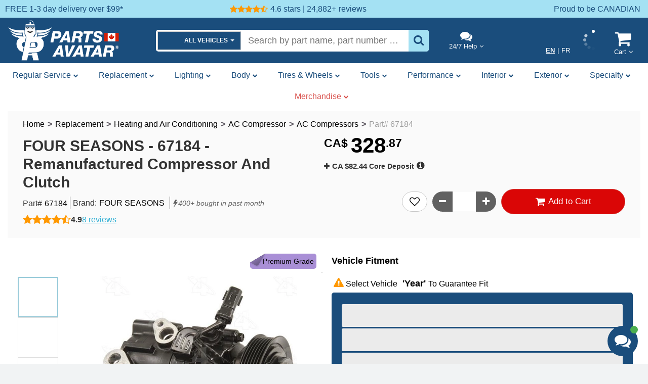

--- FILE ---
content_type: text/html; charset=utf-8
request_url: https://partsavatar.ca/four-seasons-remanufactured-compressor-and-clutch-67184
body_size: 40673
content:
<!DOCTYPE html><html lang="en-CA"><head><meta charSet="utf-8" data-next-head=""/><meta name="viewport" content="width=device-width" data-next-head=""/><title data-next-head="">FOUR SEASONS - 67184 -Remanufactured Compressor And Clutch</title><link rel="canonical" href="https://partsavatar.ca/four-seasons-remanufactured-compressor-and-clutch-67184" data-next-head=""/><link rel="alternate" hrefLang="en" href="https://partsavatar.ca/four-seasons-remanufactured-compressor-and-clutch-67184" data-next-head=""/><link rel="alternate" hrefLang="fr" href="https://partsavatar.ca/fr/four-seasons-remanufactured-compressor-and-clutch-67184" data-next-head=""/><link rel="alternate" hrefLang="x-default" href="https://partsavatar.ca/four-seasons-remanufactured-compressor-and-clutch-67184" data-next-head=""/><script type="application/ld+json" data-next-head="">{"@context":"http://schema.org/","@type":"Product","name":"FOUR SEASONS - 67184 -Remanufactured Compressor And Clutch","image":"https://partsavatar.ca/img/ds/remanufactured-compressor-and-clutch-four-seasons-67184-pa6.webp","description":"<p class=\"has-text-align-justify\" style=\"text-align: justify; line-height: 1.5;\"><span style=\"font-size: 14px;\">Four-Seasons Remanufactured Compressors are constructed and tested for effortless operation. Designed to meet or exceed the original manufacturer's requirements, Four-Seasons is committed to supply quality replacement parts for your vehicle. Backed by over 50 years of car parts experience, fix it once and fix it right with Four-Seasons.</span></p>","sku":"nv9bxgg42e","gtin13":"096361671843","mpn":"67184","url":"https://partsavatar.ca/four-seasons-remanufactured-compressor-and-clutch-67184","brand":{"@type":"http://schema.org/Brand","name":"FOUR SEASONS","logo":"/images/manufacturers/FOUR SEASONS_small.png"},"offers":{"@type":"Offer","priceCurrency":"CAD","priceValidUntil":"2026-2-05","price":"328.87","availability":"http://schema.org/InStock","url":"https://partsavatar.ca/four-seasons-remanufactured-compressor-and-clutch-67184","itemCondition":"https://schema.org/NewCondition"}}</script><script type="text/javascript" src="//widget.trustpilot.com/bootstrap/v5/tp.widget.bootstrap.min.js" async="" data-next-head=""></script><meta name="facebook-domain-verification" content="82cgyip0cz3a7igt87rjow5o8bf9th" data-next-head=""/><meta name="description" content="Buy FOUR SEASONS 67184 Remanufactured Compressor And Clutch
 compatible with Jeep Truck Liberty, Dodge Nitro" data-next-head=""/><meta name="keywords" content="four seasons, remanufactured compressor and clutch, 67184, jeep truck liberty remanufactured compressor and clutch, dodge nitro remanufactured compressor and clutch" data-next-head=""/><meta name="robots" content="all" data-next-head=""/><meta property="og:locale" content="en_CA" data-next-head=""/><meta property="og:locale:alternate" content="en_CA" data-next-head=""/><meta property="og:locale:alternate" content="fr_CA" data-next-head=""/><meta property="og:title" content="FOUR SEASONS - 67184 -Remanufactured Compressor And Clutch" data-next-head=""/><meta property="og:description" content="Buy FOUR SEASONS 67184 Remanufactured Compressor And Clutch
 compatible with Jeep Truck Liberty, Dodge Nitro" data-next-head=""/><meta property="og:type" content="product" data-next-head=""/><meta property="og:site_name" content="PartsAvatar.ca" data-next-head=""/><meta property="og:url" content="https://partsavatar.ca/four-seasons-remanufactured-compressor-and-clutch-67184" data-next-head=""/><meta property="og:image" content="https://partsavatar.ca/img/ds/remanufactured-compressor-and-clutch-four-seasons-67184-pa6.webp" data-next-head=""/><meta name="twitter:title" content="FOUR SEASONS - 67184 -Remanufactured Compressor And Clutch" data-next-head=""/><meta name="twitter:description" content="Buy FOUR SEASONS 67184 Remanufactured Compressor And Clutch
 compatible with Jeep Truck Liberty, Dodge Nitro" data-next-head=""/><meta name="twitter:image" content="https://partsavatar.ca/img/ds/remanufactured-compressor-and-clutch-four-seasons-67184-pa6.webp" data-next-head=""/><script type="application/ld+json" data-next-head="">{"@context":"http://schema.org","@type":"BreadcrumbList","itemListElement":[{"@type":"ListItem","position":1,"name":"Home","item":{"@type":"Thing","@id":"https://partsavatar.ca/"}},{"@type":"ListItem","position":2,"name":"Replacement Parts","item":{"@type":"Thing","@id":"https://partsavatar.ca/replacement-parts"}},{"@type":"ListItem","position":3,"name":"Heating and Air Conditioning","item":{"@type":"Thing","@id":"https://partsavatar.ca/heating-and-air-conditioning"}},{"@type":"ListItem","position":4,"name":"AC Compressor","item":{"@type":"Thing","@id":"https://partsavatar.ca/ac-compressor"}},{"@type":"ListItem","position":5,"name":"AC Compressors","item":{"@type":"Thing","@id":"https://partsavatar.ca/compressor"}}]}</script><script type="application/ld+json" data-next-head="">{"@context":"http://schema.org","@type":"WebSite","name":"Parts Avatar","url":"https://partsavatar.ca/","potentialAction":{"@type":"SearchAction","target":"https://partsavatar.ca/search?ph={search_term_string}","query-input":"required name=search_term_string"}}</script><script type="application/ld+json" data-next-head="">{"@context":"https://schema.org","@type":"FAQPage","mainEntity":[{"@type":"Question","name":"Who is Four Seasons?","acceptedAnswer":{"@type":"Answer","text":"Four Seasons manufactures, remanufactures and distributes a full line of replacement components for mobile climate control and cooling systems. Four Seasons division is the largest aftermarket automotive temperature control parts supplier in the industry and the largest compressor remanufacturer in the world."}},{"@type":"Question","name":"What is a AC Compressor?","acceptedAnswer":{"@type":"Answer","text":"The compressor is the power unit of the air-conditioning system that puts the refrigerant under high pressure before it pumps it into the condenser, where it changes from a gas to a liquid."}},{"@type":"Question","name":"Is this a Kit? If yes whats included?","acceptedAnswer":{"@type":"Answer","text":"No"}},{"@type":"Question","name":"How do I know my car's AC compressor is bad?","acceptedAnswer":{"@type":"Answer","text":"Odd Sounds are a key indicator. You might hear some strange noises when you flip on your vehicle's air conditioner and if you do, it's probably the compressor telling you it's on it's way out. Another key indicator is Hot Air. The whole point of turning on your vehicle's AC is to get cold air to come through the vents, if it's hot air, Then you know your AC compressor is not functioning correctly."}},{"@type":"Question","name":"Can I drive my car with a bad AC compressor?","acceptedAnswer":{"@type":"Answer","text":"Yes, most of the time. It will be hot, but your vehicle will still operate and be safe to drive."}},{"@type":"Question","name":"What kills an AC compressor?","acceptedAnswer":{"@type":"Answer","text":"This is the #1 way a compressor might die years before its time. The amount of refrigerant in an air conditioner is specially set to work with the compressor. If the AC loses refrigerant through leaks, the imbalance will eventually cause the compressor to overheat."}}]}</script><script type="application/ld+json" data-next-head="">{"@context":"https://schema.org","@type":"Organization","name":"Parts Avatar","image":"https://partsavatar.ca/images/common/header-logo_16051144.png","@id":"","url":"https://partsavatar.ca/","telephone":"","address":{"@type":"PostalAddress","addressCountry":"CA","addressRegion":"QC","addressLocality":"Sainte-Catherine","postalCode":"H3B 1A6","streetAddress":"486 Sainte-Catherine St. W, Suite#200"},"sameAs":["https://www.facebook.com/partsavatarcanada/","https://twitter.com/PartsAvatar","https://www.instagram.com/partsavatarcanada/","https://www.youtube.com/channel/UCQNwNyuU7GR08xn-Ac13uoA","https://ca.linkedin.com/company/partsavatar-ca"],"department":[{"@type":"store","name":"PartsAvatar Calgary","address":{"@type":"PostalAddress","streetAddress":"3E-2320 35 AVE NE","addressLocality":"Calgary","addressRegion":"AB","postalCode":"T2E 6S9","addressCountry":"CA"},"geo":{"@type":"GeoCoordinates","latitude":"51.084100","longitude":"-114.006580"},"image":"https://partsavatar.ca/images/common/header-logo_16051144.png","openingHoursSpecification":{"@type":"OpeningHoursSpecification","dayOfWeek":["Monday","Tuesday","Wednesday","Thursday","Friday"],"opens":"10 AM","closes":"4:30 PM"}},{"@type":"store","name":"PartsAvatar Mississauga","address":{"@type":"PostalAddress","streetAddress":"6127 Shawson Dr","addressLocality":"Mississauga","addressRegion":"ON","postalCode":"L5T 1E4","addressCountry":"CA"},"geo":{"@type":"GeoCoordinates","latitude":"43.6518425986345","longitude":"-79.65712818895702"},"image":"https://partsavatar.ca/images/common/header-logo_16051144.png","openingHoursSpecification":[{"@type":"OpeningHoursSpecification","dayOfWeek":["Monday","Tuesday","Wednesday","Thursday","Friday"],"opens":"9 AM","closes":"6 PM"},{"@type":"OpeningHoursSpecification","dayOfWeek":["Saturday"],"opens":"9 AM","closes":"6 PM"}]}],"email":"customerservice@partsavatar.ca","faxNumber":"+1-844-850-5332","logo":"https://partsavatar.ca/images/common/header-logo_16051144.png"}</script><script type="application/ld+json" data-next-head="">{"@context":"https://schema.org","@type":"LocalBusiness","name":"Parts Avatar","image":"https://partsavatar.ca/images/common/header-logo_16051144.png","@id":"","url":"https://partsavatar.ca/","telephone":"","address":{"@type":"PostalAddress","streetAddress":"6127 Shawson Dr","addressLocality":"Mississauga","addressRegion":"ON","postalCode":"L5T 1E4","addressCountry":"CA"},"sameAs":["https://www.facebook.com/partsavatarcanada/","https://twitter.com/PartsAvatar","https://www.instagram.com/partsavatarcanada/","https://www.youtube.com/channel/UCQNwNyuU7GR08xn-Ac13uoA","https://ca.linkedin.com/company/partsavatar-ca"],"geo":{"@type":"GeoCoordinates","latitude":"43.6518425986345","longitude":"-79.65712818895702"}}</script><script type="application/ld+json" data-next-head="">{"@context":"https://schema.org","@type":"ItemList","itemListElement":[{"@type":"VideoObject","position":1,"name":"FOUR SEASONS","description":"FOUR SEASONS","uploadDate":"2025-03-01T00:00:00.000Z"}]}</script><link rel="preload" as="image" fetchPriority="high" href="/img/ds/remanufactured-compressor-and-clutch-four-seasons-67184-pa6.webp" data-next-head=""/><link rel="preconnect" href="https://cdnjs.cloudflare.com"/><link rel="preconnect" href="https://www.googletagmanager.com"/><link rel="preconnect" href="https://js.sentry-cdn.com"/><link rel="preconnect" href="https://browser.sentry-cdn.com"/><script>
                  (function(w,d,s,l,i){w[l]=w[l]||[];w[l].push({'gtm.start':
                  new Date().getTime(),event:'gtm.js'});var f=d.getElementsByTagName(s)[0],
                  j=d.createElement(s),dl=l!='dataLayer'?'&l='+l:'';j.async=true;j.src=
                  'https://www.googletagmanager.com/gtm.js?id='+i+dl;f.parentNode.insertBefore(j,f);
                  })(window,document,'script','dataLayer', 'GTM-TLH6PDS');
                  </script><link rel="preload" href="/_next/static/css/6d60f72d591c924b.css" as="style"/><link rel="stylesheet" href="/_next/static/css/6d60f72d591c924b.css" data-n-g=""/><link rel="preload" href="/_next/static/css/21ceb09e603b2026.css" as="style"/><link rel="stylesheet" href="/_next/static/css/21ceb09e603b2026.css" data-n-p=""/><link rel="preload" href="/_next/static/css/0baee5897e04d38f.css" as="style"/><link rel="stylesheet" href="/_next/static/css/0baee5897e04d38f.css"/><link rel="preload" href="/_next/static/css/7c24dd67c9307a77.css" as="style"/><link rel="stylesheet" href="/_next/static/css/7c24dd67c9307a77.css"/><link rel="preload" href="/_next/static/css/9c0c188c33978dd8.css" as="style"/><link rel="stylesheet" href="/_next/static/css/9c0c188c33978dd8.css"/><link rel="preload" href="/_next/static/css/3a401e1fe9ba4894.css" as="style"/><link rel="stylesheet" href="/_next/static/css/3a401e1fe9ba4894.css"/><link rel="preload" href="/_next/static/css/9a9291d777f3da3b.css" as="style"/><link rel="stylesheet" href="/_next/static/css/9a9291d777f3da3b.css"/><link rel="preload" href="/_next/static/css/c29ad740470787af.css" as="style"/><link rel="stylesheet" href="/_next/static/css/c29ad740470787af.css"/><link rel="preload" href="/_next/static/css/2b58cdcff86e11bc.css" as="style"/><link rel="stylesheet" href="/_next/static/css/2b58cdcff86e11bc.css"/><link rel="preload" href="/_next/static/css/e21bc79ca74ef587.css" as="style"/><link rel="stylesheet" href="/_next/static/css/e21bc79ca74ef587.css"/><link rel="preload" href="/_next/static/css/0c092619d4fb2d3c.css" as="style"/><link rel="stylesheet" href="/_next/static/css/0c092619d4fb2d3c.css"/><link rel="preload" href="/_next/static/css/fd369142143a03ef.css" as="style"/><link rel="stylesheet" href="/_next/static/css/fd369142143a03ef.css"/><link rel="preload" href="/_next/static/css/5d10496feff2c299.css" as="style"/><link rel="stylesheet" href="/_next/static/css/5d10496feff2c299.css"/><link rel="preload" href="/_next/static/css/f81b658984642c16.css" as="style"/><link rel="stylesheet" href="/_next/static/css/f81b658984642c16.css"/><link rel="preload" href="/_next/static/css/b1f2e984de9e7a22.css" as="style"/><link rel="stylesheet" href="/_next/static/css/b1f2e984de9e7a22.css"/><link rel="preload" href="/_next/static/css/594a39d0140efa33.css" as="style"/><link rel="stylesheet" href="/_next/static/css/594a39d0140efa33.css"/><link rel="preload" href="/_next/static/css/c072fa73e89de1e3.css" as="style"/><link rel="stylesheet" href="/_next/static/css/c072fa73e89de1e3.css"/><link rel="preload" href="/_next/static/css/b7d2fd99c65d0360.css" as="style"/><link rel="stylesheet" href="/_next/static/css/b7d2fd99c65d0360.css"/><link rel="preload" href="/_next/static/css/a153720034b2e768.css" as="style"/><link rel="stylesheet" href="/_next/static/css/a153720034b2e768.css"/><link rel="preload" href="/_next/static/css/b9373289120a5a15.css" as="style"/><link rel="stylesheet" href="/_next/static/css/b9373289120a5a15.css"/><link rel="preload" href="/_next/static/css/1a09d7f90677d8e1.css" as="style"/><link rel="stylesheet" href="/_next/static/css/1a09d7f90677d8e1.css"/><link rel="preload" href="/_next/static/css/471edf4d6e70dae1.css" as="style"/><link rel="stylesheet" href="/_next/static/css/471edf4d6e70dae1.css"/><link rel="preload" href="/_next/static/css/2ca08cd72bb108e7.css" as="style"/><link rel="stylesheet" href="/_next/static/css/2ca08cd72bb108e7.css"/><link rel="preload" href="/_next/static/css/b7f236b305ee9c24.css" as="style"/><link rel="stylesheet" href="/_next/static/css/b7f236b305ee9c24.css"/><link rel="preload" href="/_next/static/css/88fb4b7c878664b4.css" as="style"/><link rel="stylesheet" href="/_next/static/css/88fb4b7c878664b4.css"/><link rel="preload" href="/_next/static/css/eb861724d8d6c56b.css" as="style"/><link rel="stylesheet" href="/_next/static/css/eb861724d8d6c56b.css"/><link rel="preload" href="/_next/static/css/fb267b52452473b5.css" as="style"/><link rel="stylesheet" href="/_next/static/css/fb267b52452473b5.css"/><link rel="preload" href="/_next/static/css/ba08e6841a8ad89a.css" as="style"/><link rel="stylesheet" href="/_next/static/css/ba08e6841a8ad89a.css"/><link rel="preload" href="/_next/static/css/8c321b86e585be30.css" as="style"/><link rel="stylesheet" href="/_next/static/css/8c321b86e585be30.css"/><link rel="preload" href="/_next/static/css/c1763f636d9c7d66.css" as="style"/><link rel="stylesheet" href="/_next/static/css/c1763f636d9c7d66.css"/><link rel="preload" href="/_next/static/css/19ab0fe379a22b6a.css" as="style"/><link rel="stylesheet" href="/_next/static/css/19ab0fe379a22b6a.css"/><noscript data-n-css=""></noscript><script defer="" nomodule="" src="/_next/static/chunks/polyfills-42372ed130431b0a.js"></script><script defer="" src="/_next/static/chunks/68827-3f7a52bff845f168.js"></script><script defer="" src="/_next/static/chunks/48230-5389d8ebe1ebc0a9.js"></script><script defer="" src="/_next/static/chunks/9027.93fc51a9ca369f94.js"></script><script defer="" src="/_next/static/chunks/54523-a516f2995163dd24.js"></script><script defer="" src="/_next/static/chunks/header.a7087f5f3efbdd5d.js"></script><script defer="" src="/_next/static/chunks/40734.cf26516735591f36.js"></script><script defer="" src="/_next/static/chunks/3708-9b56acfd0de93689.js"></script><script defer="" src="/_next/static/chunks/25971.caaebe78937fb523.js"></script><script defer="" src="/_next/static/chunks/52104.521227ca77af8976.js"></script><script defer="" src="/_next/static/chunks/header-desktop.401abc498740b581.js"></script><script defer="" src="/_next/static/chunks/52298-1760ae574ca23204.js"></script><script defer="" src="/_next/static/chunks/70174-d1863ee620a75591.js"></script><script defer="" src="/_next/static/chunks/50987-1e76657ef63d660f.js"></script><script defer="" src="/_next/static/chunks/46505-c3fc5100b7db0283.js"></script><script defer="" src="/_next/static/chunks/97580-0976c909e8405677.js"></script><script defer="" src="/_next/static/chunks/1002-25b74c50c8be0a3f.js"></script><script defer="" src="/_next/static/chunks/66933-7bb37edf801f75f4.js"></script><script defer="" src="/_next/static/chunks/43791-107142db6de78e76.js"></script><script defer="" src="/_next/static/chunks/product-container.b6708e8ae6801e1e.js"></script><script defer="" src="/_next/static/chunks/47988-2608992da89ba7e1.js"></script><script defer="" src="/_next/static/chunks/28256.c30b4a3b654dbfb8.js"></script><script defer="" src="/_next/static/chunks/11953.a92a4f8dea174248.js"></script><script defer="" src="/_next/static/chunks/38650.d539e6c9b848741e.js"></script><script defer="" src="/_next/static/chunks/product-desktop.09d14a7ded141572.js"></script><script defer="" src="/_next/static/chunks/sezzle-widget.4cf880958092a1c2.js"></script><script defer="" src="/_next/static/chunks/add-to-cart-button.9836475f7d6f02bf.js"></script><script defer="" src="/_next/static/chunks/2284.063bb558a8536c40.js"></script><script defer="" src="/_next/static/chunks/slider-main-image-v2.e8f00d0177d5f3dc.js"></script><script defer="" src="/_next/static/chunks/breadcrum-all-products.fbbe9780c4a3db35.js"></script><script defer="" src="/_next/static/chunks/49838-9010c88c21304778.js"></script><script defer="" src="/_next/static/chunks/72317.4f9aa0a051cb2b08.js"></script><script defer="" src="/_next/static/chunks/product-Fitment.959dbdbb7f727ac7.js"></script><script defer="" src="/_next/static/chunks/product-highlights.53c09ca36ad19f1d.js"></script><script defer="" src="/_next/static/chunks/product-make-model-tier-links.dea193a453ae7826.js"></script><script defer="" src="/_next/static/chunks/footer.a0dafd95aecfb00e.js"></script><script defer="" src="/_next/static/chunks/footer-column4.c3e991e55f280c7a.js"></script><script defer="" src="/_next/static/chunks/news-letter-footer.264344789357563d.js"></script><script defer="" src="/_next/static/chunks/footer-contact-us.b5bb16fb5efe32c7.js"></script><script src="/_next/static/chunks/webpack-2c4db4ee76720c05.js" defer=""></script><script src="/_next/static/chunks/framework-7232b91fff3823e0.js" defer=""></script><script src="/_next/static/chunks/main-aae5a8943b4115b1.js" defer=""></script><script src="/_next/static/chunks/pages/_app-b3da38640149ecfe.js" defer=""></script><script src="/_next/static/chunks/69673-7c5fdf7ce2f89157.js" defer=""></script><script src="/_next/static/chunks/pages/%5Bpathname%5D-1045eb21b2907fa0.js" defer=""></script><script src="/_next/static/5XJLqjL33Q0xwUSgtO_4t/_buildManifest.js" defer=""></script><script src="/_next/static/5XJLqjL33Q0xwUSgtO_4t/_ssgManifest.js" defer=""></script><meta name="sentry-trace" content="9a199c5b7e38eb377c7dc730277dd04a-c839c5e87fd44cdf"/><meta name="baggage" content="sentry-environment=production,sentry-release=19.3.1-21-g67694ae892,sentry-public_key=d108a948bd95449fa7f630b1358063cc,sentry-trace_id=9a199c5b7e38eb377c7dc730277dd04a,sentry-org_id=144620"/></head><body><div id="__next"><header class="hidden-print" style="background-color:#1a4d7c"><div class="HeaderCarousel_container__pW_Cs"><div class="HeaderCarousel_subContainer__TG25a"><div class="HeaderCarousel_eachItem__TisBj"><a class="HeaderCarousel_text__KWN3H d-flex align-items-center" target="_blank" aria-label="FREE 1-3 day delivery over $99* on all auto parts orders" title="FREE 1-3 day delivery over $99* on all auto parts orders" href="/auto-parts-free-shipping-canada"><div class="p-r-5 visible-md visible-lg">FREE 1-3 day delivery over $99*</div></a></div><div class="HeaderCarousel_eachItem__TisBj"><a class="HeaderCarousel_text__KWN3H d-flex align-items-center" target="_blank" aria-label="PartsAvatar Customer Reviews" title="PartsAvatar Customer Reviews" href="https://search.google.com/local/reviews?placeid=ChIJV_3gXV7S1IkRnZujM9GnVDo"><div class="d-flex align-items-center m-r-5"><div class="m-r-5"><div class="star-ratings_star_ratings__lg3Zh"><i class="fa fa-star undefined"></i><i class="fa fa-star undefined"></i><i class="fa fa-star undefined"></i><i class="fa fa-star undefined"></i><i class="fa fa-star-half-o undefined"></i></div></div> <div class="HeaderCarousel_review_content__YJ4gC">4.6 stars | 24,882+</div></div><div class="p-r-5">reviews</div></a><a class="HeaderCarousel_bbb_image__TlnuI" target="_blank" aria-label="PartsAvatar Customer Reviews" title="PartsAvatar Customer Reviews" href="https://www.google.com/search?q=partsavatar+mississauga&amp;oq=partsavatar+mis&amp;gs_lcrp=EgZjaHJvbWUqCggAEAAY4wIYgAQyCggAEAAY4wIYgAQyDQgBEC4YrwEYxwEYgAQyBggCEEUYOTIHCAMQABiABDIHCAQQABiABDIHCAUQABiABDIHCAYQABiABDIGCAcQRRg8qAIAsAIA&amp;sourceid=chrome&amp;ie=UTF-8#lrd=0x89d4d25e5de0fd57:0x3a54a7d133a39b9d,1,,,,"><div class="HeaderCarousel_img__K73sa"><span style="box-sizing:border-box;display:inline-block;overflow:hidden;width:initial;height:initial;background:none;opacity:1;border:0;margin:0;padding:0;position:relative;max-width:100%"><span style="box-sizing:border-box;display:block;width:initial;height:initial;background:none;opacity:1;border:0;margin:0;padding:0;max-width:100%"><img style="display:block;max-width:100%;width:initial;height:initial;background:none;opacity:1;border:0;margin:0;padding:0" alt="" aria-hidden="true" src="data:image/svg+xml,%3csvg%20xmlns=%27http://www.w3.org/2000/svg%27%20version=%271.1%27%20width=%27140%27%20height=%2730%27/%3e"/></span><img alt="PartsAvatar Customer Reviews" title="PartsAvatar Customer Reviews" src="[data-uri]" decoding="async" data-nimg="intrinsic" style="position:absolute;top:0;left:0;bottom:0;right:0;box-sizing:border-box;padding:0;border:none;margin:auto;display:block;width:0;height:0;min-width:100%;max-width:100%;min-height:100%;max-height:100%"/><noscript><img alt="PartsAvatar Customer Reviews" title="PartsAvatar Customer Reviews" loading="lazy" decoding="async" data-nimg="intrinsic" style="position:absolute;top:0;left:0;bottom:0;right:0;box-sizing:border-box;padding:0;border:none;margin:auto;display:block;width:0;height:0;min-width:100%;max-width:100%;min-height:100%;max-height:100%" src="/images/home/Accredited-Business-1.webp"/></noscript></span></div></a></div><div class="HeaderCarousel_eachItem__TisBj"><a class="HeaderCarousel_text__KWN3H d-flex align-items-center" target="_blank" aria-label="Know more about Canada&#x27;s largest auto parts store" title="Know more about Canada&#x27;s largest auto parts store" href="/proudly-canadian"><div class="p-r-5 visible-md visible-lg">Proud to be CANADIAN</div></a></div></div></div><div class="style_header_desktop_container__Q0qqA "><div class="style_header_desktop___I3Q_  header container-fluid p-lr-0-xs"><div class="p-lr-0 style_header_logo__5m4Ph"><a title="Your Gateway to Quality Auto Parts: PartsAvatar" aria-label="Parts Avatar" href="/"></a></div><div class="text-center sticky-header-desktop_header_autocomplete__28I3D"><div class="header_search_input_container__ZPei8 undefined"><div class="header_header_d__bsQNz undefined " id="search-modal"><div class="header_autosuggest_container___jFFq" data-clarity-unmask="true"><div data-tooltip="" class=""><span class="dropdown input-group-btn"><button aria-label="Garage Dropdown" id="dropdown-header-garage" role="button" aria-haspopup="true" aria-expanded="false" type="button" class=" undefined d-flex align-items-center justify-content-center dropdown-toggle btn btn-default"><div class="toggle-btn-title d-flex align-items-center"><div style="width:30px;height:30px;position:relative" class=""><span style="box-sizing:border-box;display:block;overflow:hidden;width:initial;height:initial;background:none;opacity:1;border:0;margin:0;padding:0;position:absolute;top:0;left:0;bottom:0;right:0"><img alt="Vehicle Icon" src="[data-uri]" decoding="async" data-nimg="fill" class="" style="position:absolute;top:0;left:0;bottom:0;right:0;box-sizing:border-box;padding:0;border:none;margin:auto;display:block;width:0;height:0;min-width:100%;max-width:100%;min-height:100%;max-height:100%;object-fit:contain"/><noscript><img alt="Vehicle Icon" loading="lazy" decoding="async" data-nimg="fill" style="position:absolute;top:0;left:0;bottom:0;right:0;box-sizing:border-box;padding:0;border:none;margin:auto;display:block;width:0;height:0;min-width:100%;max-width:100%;min-height:100%;max-height:100%;object-fit:contain" class="" src="/cms/pubicImages/images/vehicle-light.webp"/></noscript></span></div><span class="m-l-10 vehicle-name text-uppercase">ALL VEHICLES</span></div> <span class="caret"></span></button><ul role="menu" class="dropdown-menu" aria-labelledby="dropdown-header-garage"></ul></span></div><div style="width:100%;overflow:hidden"><div class="searchModal_main_div__F4Fm6 searchModal_auto_suggest_container__dYs8y"><span class="" style="width:100%;white-space:nowrap"><input type="text" id="search-input" class="m-0 m-r-5 searchModal_inputContenteditable__IrF1F" placeholder="Search by part name, part number or brand" value=""/></span></div></div><div class="header_search_icon_container__PC86Q"><div class="undefined "><i class="fa fa-search"></i></div></div></div></div></div></div><div class="sticky-header-desktop_container__WNfBN"><div class="hidden-xs text-center justify-content-between sticky-header-desktop_dropdown_options__UKsHI"><div class="p-l-10  p-r-10 sticky-header-desktop_each_label__ReA1X" style="min-height:61px"><i class="fa fa-comments sticky-header-desktop_icon__EK4AI"></i><div class="popover_styleContainer__U4iVc "><div class="popover_popover__wrapper__42qgA"><div class="style_dropdown_icon__ZsyUt sticky-header-desktop_icon_label__uxNzi">24/7 Help</div><div class="popover_hidden_tooltip__gi0Mh popover_popover__content__otusZ  " id="tooltip"><div data-popper-arrow="true" id="arrow" class="popover_arrow__SMrcL"></div><div class="headerAccountTop_header_account_top_container__kZlym"><div class="icon-container d-flex flex-column"><span class="paText_xs__f5l1o paText_grey__PA4fK">Get help from our experts 24/7</span><div class="d-flex p-t-10 justify-content-between" style="gap:calc(1 * var(--safari-root-font, 10px))"><button type="button" class="btn p-10 style_width_auto__Aq4op primary-button pabutton_primary_button__g2xqZ pabutton_size_medium__s17wh
      pabutton_common_not_large__hD47Z 
        
      pabutton_bold__dBZjV  
        pabutton_pa_button__Nn9qy"><i class="fa fa-comments" style="padding-right:calc(0.3 * var(--safari-root-font, 10px));font-weight:600"></i>LIVE CHAT</button><button type="button" class="d-flex align-items-center btn p-10 style_width_auto__Aq4op outline-button pabutton_outline_button__S1Vyg pabutton_size_medium__s17wh
      pabutton_common_not_large__hD47Z 
        
      pabutton_bold__dBZjV  
        pabutton_pa_button__Nn9qy">Contact Us</button></div><div class="d-flex justify-content-between p-t-20 align-items-center flex-wrap"><a class="icon-inner-container" title="Order Status Updates at Your Fingertips" href="/account/orders"><div class="label p-0 style_word_no_wrap__vJBzj">Track Order</div></a><div class="headerAccountTop_seperator__7FEj3 p-l-5 p-r-5">-</div><a class="icon-inner-container" title="Browse our FAQ Section for Common Queries and Answers" href="/questions-about-autoparts"><div class="label p-0 style_word_no_wrap__vJBzj">FAQ</div></a><div class="headerAccountTop_seperator__7FEj3 p-l-5 p-r-5">-</div><a class="icon-inner-container" title="Access Informative Automotive Articles for Valuable Guidance" href="/articles/ultimate-buying-guides"><div class="label p-0 style_word_no_wrap__vJBzj">User Guide</div></a></div></div></div></div></div></div></div><div class="d-flex sticky-header-desktop_header_dropdowns__tqbIO"><div class="sticky-header-desktop_each_label__ReA1X d-flex align-items-center"><div class="SwitchLanguage_language_change_icon__R4Af_  "><div style="width:30px;height:30px;position:relative" class="SwitchLanguage_flag_image__sTwB7"><span style="box-sizing:border-box;display:block;overflow:hidden;width:initial;height:initial;background:none;opacity:1;border:0;margin:0;padding:0;position:absolute;top:0;left:0;bottom:0;right:0"><img alt="Car parts available for purchase in both English and French languages" title="Car parts available for purchase in both English and French languages" src="[data-uri]" decoding="async" data-nimg="fill" class="SwitchLanguage_flag_image__sTwB7" style="position:absolute;top:0;left:0;bottom:0;right:0;box-sizing:border-box;padding:0;border:none;margin:auto;display:block;width:0;height:0;min-width:100%;max-width:100%;min-height:100%;max-height:100%;object-fit:contain"/><noscript><img alt="Car parts available for purchase in both English and French languages" title="Car parts available for purchase in both English and French languages" loading="lazy" decoding="async" data-nimg="fill" style="position:absolute;top:0;left:0;bottom:0;right:0;box-sizing:border-box;padding:0;border:none;margin:auto;display:block;width:0;height:0;min-width:100%;max-width:100%;min-height:100%;max-height:100%;object-fit:contain" class="SwitchLanguage_flag_image__sTwB7" src="/images/public/maple-leaf.webp"/></noscript></span></div><div class="icon-label"><span style="text-decoration:underline;font-weight:600;text-underline-offset:3px" class="p-5">EN</span>|<span style="text-decoration:none;font-weight:400;text-underline-offset:3px" class="p-5">FR</span></div></div></div><div class="sticky-header-desktop_each_label__ReA1X" style="min-width:82px;min-height:61px"><div><div class="spinners_sk_fading_circle__zvqJV "><div class="undefined spinners_sk_circle__hBMvV"></div><div class="spinners_sk_circle2__s_AUN spinners_sk_circle__hBMvV"></div><div class="spinners_sk_circle3__VG286 spinners_sk_circle__hBMvV"></div><div class="spinners_sk_circle4__1Bx4P spinners_sk_circle__hBMvV"></div><div class="spinners_sk_circle5__UUPip spinners_sk_circle__hBMvV"></div><div class="spinners_sk_circle6__1i_xO spinners_sk_circle__hBMvV"></div><div class="spinners_sk_circle7__m1ZLT spinners_sk_circle__hBMvV"></div><div class="spinners_sk_circle8__qX0kx spinners_sk_circle__hBMvV"></div><div class="spinners_sk_circle9__ilKpg spinners_sk_circle__hBMvV"></div><div class="spinners_sk_circle10__TP5Yy spinners_sk_circle__hBMvV"></div><div class="spinners_sk_circle11__DWCpW spinners_sk_circle__hBMvV"></div></div></div></div><a style="display:flex;flex-direction:column;text-decoration:none" class="style_header_link__SzCFs sticky-header-desktop_each_label__ReA1X" title="Take a Look at Your Cart" href="/shopping-cart"><i class="fa fa-shopping-cart sticky-header-desktop_icon__EK4AI" style="font-size:35px"></i><span class="paText_sm__UMwq2 visible-sm">Cart</span><span class="label label-danger style_cart_count__Vqo7v" style="font-size:100%;margin-left:calc(1.5 * var(--safari-root-font, 10px))"></span><div class="popover_styleContainer__U4iVc sticky-header-desktop_popover__cDTiR"><div class="popover_popover__wrapper__42qgA"><div class="style_dropdown_icon__ZsyUt sticky-header-desktop_icon_label__uxNzi">Cart</div><div class="popover_hidden_tooltip__gi0Mh popover_popover__content__otusZ  " id="tooltip"></div></div></div></a></div></div></div></div></div><div class="toolbar_new_toolbar_container__hu3o3"><ul class="toolbar_new_toolbar_nav__uPhoc nav"><li class="dropdown"><button id="toolbar_cat_0" role="button" aria-haspopup="true" aria-expanded="false" type="button" class="d-flex align-items-center dropdown-toggle btn btn-default"><span class="text-capitalize">Regular Service</span><i class="fa fa-chevron-down hidden-xs hidden-sm p-l-5" style="font-size:10px"></i></button><ul role="menu" class="dropdown-menu" aria-labelledby="toolbar_cat_0"></ul></li><li class="dropdown"><button id="toolbar_cat_1" role="button" aria-haspopup="true" aria-expanded="false" type="button" class="d-flex align-items-center dropdown-toggle btn btn-default"><span class="text-capitalize">replacement</span><i class="fa fa-chevron-down hidden-xs hidden-sm p-l-5" style="font-size:10px"></i></button><ul role="menu" class="dropdown-menu" aria-labelledby="toolbar_cat_1"></ul></li><li class="dropdown"><button id="toolbar_cat_2" role="button" aria-haspopup="true" aria-expanded="false" type="button" class="d-flex align-items-center dropdown-toggle btn btn-default"><span class="text-capitalize">lighting</span><i class="fa fa-chevron-down hidden-xs hidden-sm p-l-5" style="font-size:10px"></i></button><ul role="menu" class="dropdown-menu" aria-labelledby="toolbar_cat_2"></ul></li><li class="dropdown"><button id="toolbar_cat_3" role="button" aria-haspopup="true" aria-expanded="false" type="button" class="d-flex align-items-center dropdown-toggle btn btn-default"><span class="text-capitalize">body</span><i class="fa fa-chevron-down hidden-xs hidden-sm p-l-5" style="font-size:10px"></i></button><ul role="menu" class="dropdown-menu" aria-labelledby="toolbar_cat_3"></ul></li><li class="dropdown"><button id="toolbar_cat_4" role="button" aria-haspopup="true" aria-expanded="false" type="button" class="d-flex align-items-center dropdown-toggle btn btn-default"><span class="text-capitalize">Tires &amp; wheels</span><i class="fa fa-chevron-down hidden-xs hidden-sm p-l-5" style="font-size:10px"></i></button><ul role="menu" class="dropdown-menu" aria-labelledby="toolbar_cat_4"></ul></li><li class="dropdown"><button id="toolbar_cat_5" role="button" aria-haspopup="true" aria-expanded="false" type="button" class="d-flex align-items-center dropdown-toggle btn btn-default"><span class="text-capitalize">tools</span><i class="fa fa-chevron-down hidden-xs hidden-sm p-l-5" style="font-size:10px"></i></button><ul role="menu" class="dropdown-menu" aria-labelledby="toolbar_cat_5"></ul></li><li class="dropdown"><button id="toolbar_cat_6" role="button" aria-haspopup="true" aria-expanded="false" type="button" class="d-flex align-items-center dropdown-toggle btn btn-default"><span class="text-capitalize">performance</span><i class="fa fa-chevron-down hidden-xs hidden-sm p-l-5" style="font-size:10px"></i></button><ul role="menu" class="dropdown-menu" aria-labelledby="toolbar_cat_6"></ul></li><li class="dropdown"><button id="toolbar_cat_7" role="button" aria-haspopup="true" aria-expanded="false" type="button" class="d-flex align-items-center dropdown-toggle btn btn-default"><span class="text-capitalize">interior</span><i class="fa fa-chevron-down hidden-xs hidden-sm p-l-5" style="font-size:10px"></i></button><ul role="menu" class="dropdown-menu" aria-labelledby="toolbar_cat_7"></ul></li><li class="dropdown"><button id="toolbar_cat_8" role="button" aria-haspopup="true" aria-expanded="false" type="button" class="d-flex align-items-center dropdown-toggle btn btn-default"><span class="text-capitalize">exterior</span><i class="fa fa-chevron-down hidden-xs hidden-sm p-l-5" style="font-size:10px"></i></button><ul role="menu" class="dropdown-menu" aria-labelledby="toolbar_cat_8"></ul></li><li class="dropdown"><button id="toolbar_cat_9" role="button" aria-haspopup="true" aria-expanded="false" type="button" class="d-flex align-items-center dropdown-toggle btn btn-default"><span class="text-capitalize">specialty</span><i class="fa fa-chevron-down hidden-xs hidden-sm p-l-5" style="font-size:10px"></i></button><ul role="menu" class="dropdown-menu" aria-labelledby="toolbar_cat_9"></ul></li><li class="toolbar_new_success_blue_button__7Xj_k dropdown"><button id="toolbar_cat_10" role="button" aria-haspopup="true" aria-expanded="false" type="button" class="d-flex align-items-center dropdown-toggle btn btn-default"><span class="text-capitalize">Merchandise</span><i class="fa fa-chevron-down hidden-xs hidden-sm p-l-5" style="font-size:10px"></i></button><ul role="menu" class="dropdown-menu" aria-labelledby="toolbar_cat_10"></ul></li></ul></div></header><main><div id="google_translate_element"> </div><div><div class="pa-chat-widget_pa_widget_icon__uyCob"><i class="fa fa-comments"></i><span class="pa-chat-widget_chat_status__d_PA1 pa-chat-widget_online__U7Q5m"></span></div></div><div style="font-size:calc(1.5 * var(--safari-root-font, 10px))" class="test-product-container product_product_container__U8ekT" data-clarity-unmask="true"><div id="page-container" class=" styles_root_container__m8qBu
      styles_whiteContainer__8_CN7"><div class="d-flex flex-column styles_whiteContainer__8_CN7
       "><div class="ProductHeaderDetail_headerContainer__P2HpO"><script id="ProductJson-product-template" type="application/json">{"id":"096361671843","item_group":"four-seasons-remanufactured-ac-compressor","title":"Remanufactured Compressor And Clutch","vendor":"FOUR SEASONS","price":32887,"images":[null],"tags":["Replacement Parts","Heating and Air Conditioning","AC Compressor"]}</script><div class="breadcrumb_breadcrumb_container__m4p3j "><ul class="breadcrumb_breadCrumb__sFRlJ breadcrumb-category"><li class="breadcrumb-item breadcrumb_breadcrumb_item__8KjdG"><a title="Home" href="/"><div class="title">Home</div><span class="breadcrumbV2_breadcrumbs_separator__1Pxbg">&gt;</span></a></li><li class="breadcrumb-item breadcrumb_breadcrumb_item__8KjdG"><a title="Replacement " href="/replacement-parts"><div class="title">Replacement </div><span class="breadcrumbV2_breadcrumbs_separator__1Pxbg">&gt;</span></a></li><li class="breadcrumb-item breadcrumb_breadcrumb_item__8KjdG"><a title="Heating and Air Conditioning" href="/heating-and-air-conditioning"><div class="title">Heating and Air Conditioning</div><span class="breadcrumbV2_breadcrumbs_separator__1Pxbg">&gt;</span></a></li><li class="breadcrumb-item breadcrumb_breadcrumb_item__8KjdG"><a title="AC Compressor" href="/ac-compressor"><div class="title">AC Compressor</div><span class="breadcrumbV2_breadcrumbs_separator__1Pxbg">&gt;</span></a></li><li class="breadcrumb-item breadcrumb_breadcrumb_item__8KjdG"><a title="AC Compressors" href="/compressor"><div class="title">AC Compressors</div><span class="breadcrumbV2_breadcrumbs_separator__1Pxbg">&gt;</span></a></li><li class="breadcrumbV2_disable_breadcrumb__JPD0s breadcrumb-item"><a><div class="paText_sm__UMwq2 title" title="Part# 67184">Part# 67184</div><span></span></a></li></ul></div><div class="ProductHeaderDetail_header_details__0nzua"><div><div class="row m-lr-0"><div class="col-md-12 col-lg-12 p-lr-0"><h1 style="margin-top:4px;margin-bottom:0;line-height:1.2;padding-left:0" class="font-weight-600 col-md-12 col-lg-12 product-description color-black ProductHeaderDetail_subHeading__xXNZu">FOUR SEASONS - 67184 -Remanufactured Compressor And Clutch</h1></div><div class="p-lr-0 col-md-12 col-lg-12"><div class="paragraph m-t-5"><div class="m-t-10 m-b-10 ProductHeaderDetail_flexContainer__VsEKp "><div class="ProductHeaderDetail_part_brand_container__hOmId"><span class="d-flex align-items-baseline"><span class="paText_sm__UMwq2 color-grey m-r-5">Part#</span><text class="color-black" style="padding-top:calc(0.3 * var(--safari-root-font, 10px))"><span class="paText_sm__UMwq2 ProductHeaderDetail_part_number__Hgj6a">67184</span></text></span><span class="ProductHeaderDetail_border_right_grey__nmEMy"></span><span class="d-flex m-r-5 align-items-baseline"><span class="paText_sm__UMwq2 color-grey m-r-5">Brand:</span><text class="color-black d-flex" style="padding-top:calc(0.2 * var(--safari-root-font, 10px))"><a class="ProductHeaderDetail_manufacturer_text__JMWue" href="/four-seasons"><span class="paText_sm__UMwq2">FOUR SEASONS</span></a></text></span></div><span class="ProductHeaderDetail_border_right_grey__nmEMy"></span><div class="d-flex align-items-center"><i class="fa fa-bolt social-proof_social_icon__6WCUW"></i><span class="paText_xs__f5l1o social-proof_social_text__zUZei paText_medium-grey__8wgKg">400+ bought in past month</span></div></div><span></span><div class="hidden-xs"></div></div><div class="m-t-10 m-b-10 ProductHeaderDetail_hide_on_mobile__zv5k4"><div class="ProductHeaderDetail_star_container__MYFQl"><div class="star-ratings_star_ratings__lg3Zh"><i class="fa fa-star ProductHeaderDetail_stars__YhIB9"></i><i class="fa fa-star ProductHeaderDetail_stars__YhIB9"></i><i class="fa fa-star ProductHeaderDetail_stars__YhIB9"></i><i class="fa fa-star ProductHeaderDetail_stars__YhIB9"></i><i class="fa fa-star-half-o ProductHeaderDetail_stars__YhIB9"></i></div><span class="paText_sm__UMwq2 paText_bold__XjvON">4.9</span><div class="ProductHeaderDetail_reviews_count__F6e9B"><span class="paText_sm__UMwq2 paText_underline__YeJsV ProductHeaderDetail_show_on_mobile__yDKNc paText_success-secondary__dNZ_r">(8)</span><span class="paText_sm__UMwq2 paText_underline__YeJsV ProductHeaderDetail_hide_on_mobile__zv5k4 paText_success-secondary__dNZ_r">8 reviews</span></div></div></div></div></div></div><div><div class="ProductHeaderDetail_product_price_container__IVubk"><div class="flex-column product-price_price_container__BD_Vc ProductHeaderDetail_productPriceClassName__q0afR font-bold align-items-center flex-wrap"><div class="product-price_price__NCcCA"><div class="price_common__OJ5Ku price_large__fnd_0 p-r-5 product-price_actual_price__AhJ3Z m-b-5 custom_color" data-testid="item-price" data-clarity-unmask="true"><sup>CA$ </sup><span>328</span><sup>.87</sup></div></div><div class="paragraph color-grey d-flex align-items-center flex-wrap product_core_price_big__c0vsg"><i class="fa fa-thin fa-plus m-r-5"></i><text class="color-dark-grey" style="font-size:1.1em">CA $82.44<!-- --> </text><span class="m-r-5">Core Deposit</span><div style="width:20px"><div class="popover_styleContainer__U4iVc "><div class="popover_popover__wrapper__42qgA"><i class="fa fa-info-circle pointer" style="font-size:1.3em"></i><div class="popover_hidden_tooltip__gi0Mh popover_popover__content__otusZ  " id="tooltip"><div data-popper-arrow="true" id="arrow" class="popover_arrow__SMrcL"></div><div style="color:#7f501a;width:320px;text-align:left"><h5><strong>What is a core deposit charge, and how to get it refunded?</strong></h5><div style="font-size:calc(1.6 * #{var(--safari-root-font, 10px)});margin-top:calc(0.5 * #{var(--safari-root-font, 10px)});margin-bottom:calc(0.5 * #{var(--safari-root-font, 10px)});font-weight:normal;color:#000000;line-height:1.1">In the auto parts world, there are parts that can be recycled or remanufactured and the item you have selected falls under this category. The customer pays the core deposit at the time of purchase of this item. After receiving their new part, the buyer will send back their old part, or &quot;core&quot;. Once the core is returned to the seller and it has been inspected to ensure it is rebuild-able and resell-able, the core deposit is fully refunded to the buyer. Instructions of how to return your core and receive deposit refund are supplied on our website.</div><br/><div style="font-size:calc(1.6 * #{var(--safari-root-font, 10px)});margin-top:calc(0.5 * #{var(--safari-root-font, 10px)});margin-bottom:calc(0.5 * #{var(--safari-root-font, 10px)});font-weight:normal;color:#000000;line-height:1.1">For Core Return and Refund,<a href="/returns">click here</a></div></div></div></div></div></div></div></div></div><div><span></span><div class="product_header_right_section__9gh5G"><div class="productHeaderRightSection_add_to_cart__FF5Om undefined row-no-padding-xs"><div class="addToCartContainer_action_container__vYmYc "><div class="d-flex align-items-center justify-content-end"><button type="button" class="addToCartContainer_save_button__4TVWL secondary-outline-button pabutton_outline_button__S1Vyg pabutton_secondary_outline_button__bMtxQ pabutton_size_medium__s17wh
      pabutton_common_not_large__hD47Z 
        
        
        pabutton_pa_button__Nn9qy"><i class="fa addToCartContainer_wishlist_icon__LNhWW fa-heart-o"></i></button><div class="d-flex align-items-center undefined styles_product_qty__VRc26 "><button class="styles_btn__fpOdo styles_left_btn__O5zi7" type="button"><i class="fa fa-minus" data-testid="decrease-qty"></i></button><label for="quantity-input-nv9bxgg42e" class="hidden m-0"></label><input data-testid="quantity-input" type="text" aria-label="quantity-input" id="quantity-input-nv9bxgg42e" inputMode="numeric" class="btn btn-default styles_input__GP_44"/><button class="styles_btn__fpOdo styles_right_btn__qWbaJ" type="button"><i class="fa fa-plus" data-testid="increase-qty"></i></button></div></div><button type="button" class="d-flex justify-content-center align-items-center background-red add-to-cart-button_addToCartBtn__bRkKN btn addToCartContainer_add_to_cart_button__MTJL_ addToCartContainer_static_add_cart_button__Kwyuf undefined secondary-button pabutton_secondary_button__rh3On pabutton_size_large__1vy_f
      pabutton_common_large__iOprd 
        
        
        pabutton_pa_button__Nn9qy" id="add-to-cart-nv9bxgg42e">Add to Cart</button></div></div></div></div></div></div></div><div class="row row-padding product-section m-t-15 m-lr-0 p-lr-0 d-flex  product_product_section__7vpT0 false"><div class="col-lg-6 col-md-6 col-xs-12 d-flex flex-column"><div class="product_sticky_left_product__NDPYd"><div class="styles_image_section__vKgHZ"><div class="d-flex align-items-center justify-content-between flex-wrap styles_image_section_top__ts_eR"><div style="width:155px;height:42px;position:relative" class="styles_image_section_manufacturer__fOn8u"><span style="box-sizing:border-box;display:block;overflow:hidden;width:initial;height:initial;background:none;opacity:1;border:0;margin:0;padding:0;position:absolute;top:0;left:0;bottom:0;right:0"><img alt="Upgrade your ride with premium FOUR SEASONS auto parts" title="Upgrade your ride with premium FOUR SEASONS auto parts" src="[data-uri]" decoding="async" data-nimg="fill" class="styles_image_section_manufacturer__fOn8u" style="position:absolute;top:0;left:0;bottom:0;right:0;box-sizing:border-box;padding:0;border:none;margin:auto;display:block;width:0;height:0;min-width:100%;max-width:100%;min-height:100%;max-height:100%;object-fit:contain"/><noscript><img alt="Upgrade your ride with premium FOUR SEASONS auto parts" title="Upgrade your ride with premium FOUR SEASONS auto parts" loading="lazy" decoding="async" data-nimg="fill" style="position:absolute;top:0;left:0;bottom:0;right:0;box-sizing:border-box;padding:0;border:none;margin:auto;display:block;width:0;height:0;min-width:100%;max-width:100%;min-height:100%;max-height:100%;object-fit:contain" class="styles_image_section_manufacturer__fOn8u" src="/images/manufacturers/FOUR SEASONS_small.png"/></noscript></span></div><div class="styles_show_on_mobile__UStRZ"><div class="ProductHeaderDetail_star_container__MYFQl"><div class="star-ratings_star_ratings__lg3Zh"><i class="fa fa-star ProductHeaderDetail_stars__YhIB9"></i><i class="fa fa-star ProductHeaderDetail_stars__YhIB9"></i><i class="fa fa-star ProductHeaderDetail_stars__YhIB9"></i><i class="fa fa-star ProductHeaderDetail_stars__YhIB9"></i><i class="fa fa-star-half-o ProductHeaderDetail_stars__YhIB9"></i></div><span class="paText_sm__UMwq2 paText_bold__XjvON">4.9</span><div class="ProductHeaderDetail_reviews_count__F6e9B"><span class="paText_sm__UMwq2 paText_underline__YeJsV ProductHeaderDetail_show_on_mobile__yDKNc paText_success-secondary__dNZ_r">(8)</span><span class="paText_sm__UMwq2 paText_underline__YeJsV ProductHeaderDetail_hide_on_mobile__zv5k4 paText_success-secondary__dNZ_r">8 reviews</span></div></div></div><div class="d-flex flex-wrap styles_product_tags__tyJAM"><div class="productTags_premium__6g1sM productTags_note__9sIQ9"><div class="popover_styleContainer__U4iVc "><div class="popover_popover__wrapper__42qgA"><div class="tag-bg"><span class="paText_xs__f5l1o productTags_tag_Text__vSPAV">Premium Grade</span></div><div class="popover_hidden_tooltip__gi0Mh popover_popover__content__otusZ  " id="tooltip"></div></div></div></div></div></div><div class="styles_mobile_search__xbpu_ styles_show_on_mobile__UStRZ"><i class="fa fa-arrows-alt styles_expand_icon__61Zxp"></i></div><div class="styleComponent_image_slider_continer__mgSMr"><div class="styles_imageSlider__FG2re"><div class="mobile-image-slider_main_image_div__Nv3ue" id="divImageContainer"><div><div class="slider-v2_slider_container__xqGHC "><ul class="slider-v2_ul__MdFK8 styles_product_slider__yRKy_"><li class="slider-v2_li__cEwKY" style="width:100%"><div style="cursor:crosshair;width:auto;height:auto;font-size:0px;position:relative;-webkit-user-select:none"><img src="/img/ds/remanufactured-compressor-and-clutch-four-seasons-67184-pa6.webp" alt="FOUR SEASONS - 67184 -Remanufactured Compressor And Clutch pa6" class="product-image-0 mobile-image-slider_product_image__6jN07  " style="width:100%;height:auto;display:block;pointer-events:none"/><div style="width:100%;display:flex;justify-content:center;position:absolute;bottom:25px"><div style="display:flex;align-items:center;padding:5px 10px;background-color:#333;border-radius:10px;opacity:0.90"><img style="width:25px;height:25px" src="[data-uri]" alt=""/><span style="padding:2px 0 0 5px;font-family:Arial, sans-serif;font-size:14px;color:white">Hover to Zoom</span></div></div></div></li><li class="slider-v2_li__cEwKY" style="width:100%"><div style="cursor:crosshair;width:auto;height:auto;font-size:0px;position:relative;-webkit-user-select:none"><img src="/img/ds/remanufactured-compressor-and-clutch-four-seasons-67184-pa14.webp" alt="FOUR SEASONS - 67184 -Remanufactured Compressor And Clutch pa14" class="product-image-1 mobile-image-slider_product_image__6jN07  " style="width:100%;height:auto;display:block;pointer-events:none"/><div style="width:100%;display:flex;justify-content:center;position:absolute;bottom:25px"><div style="display:flex;align-items:center;padding:5px 10px;background-color:#333;border-radius:10px;opacity:0.90"><img style="width:25px;height:25px" src="[data-uri]" alt=""/><span style="padding:2px 0 0 5px;font-family:Arial, sans-serif;font-size:14px;color:white">Hover to Zoom</span></div></div></div></li><li class="slider-v2_li__cEwKY" style="width:100%"></li><li class="slider-v2_li__cEwKY" style="width:100%"></li><li class="slider-v2_li__cEwKY" style="width:100%"></li><li class="slider-v2_li__cEwKY" style="width:100%"></li></ul><ul class="slider-v2_slider_dots__bPzvT slider-v2_hide_dots__zUwQK"><li class="slider-v2_slider_dots_li__OH6Pn"><button type="button" class="btn slider-v2_slider_dots_btn__LrzyE slider-v2_active_dot__dBneG ">0</button></li><li class="slider-v2_slider_dots_li__OH6Pn"><button type="button" class="btn slider-v2_slider_dots_btn__LrzyE">1</button></li><li class="slider-v2_slider_dots_li__OH6Pn"><button type="button" class="btn slider-v2_slider_dots_btn__LrzyE">2</button></li><li class="slider-v2_slider_dots_li__OH6Pn"><button type="button" class="btn slider-v2_slider_dots_btn__LrzyE">3</button></li><li class="slider-v2_slider_dots_li__OH6Pn"><button type="button" class="btn slider-v2_slider_dots_btn__LrzyE">4</button></li><li class="slider-v2_slider_dots_li__OH6Pn"><button type="button" class="btn slider-v2_slider_dots_btn__LrzyE">5</button></li></ul></div><div class="styles_styled_zoom_image__6oII4"><div id="portal" class="portal"></div></div></div><div class="gallery-links text-center col-lg-12 col-md-12 col-sm-12 col-xs-12 m-t-20"><div style="width:100%;display:flex"><div style="width:100%;display:flex;justify-content:space-between"><div><span class="text-center  WarrantyReturnPolicyDesktop_badge_container__IzgOR"><div style="width:40px;height:40px;position:relative" class=""><span style="box-sizing:border-box;display:block;overflow:hidden;width:initial;height:initial;background:none;opacity:1;border:0;margin:0;padding:0;position:absolute;top:0;left:0;bottom:0;right:0"><img alt="pa warranty" src="[data-uri]" decoding="async" data-nimg="fill" class="" style="position:absolute;top:0;left:0;bottom:0;right:0;box-sizing:border-box;padding:0;border:none;margin:auto;display:block;width:0;height:0;min-width:100%;max-width:100%;min-height:100%;max-height:100%;object-fit:contain"/><noscript><img alt="pa warranty" loading="lazy" decoding="async" data-nimg="fill" style="position:absolute;top:0;left:0;bottom:0;right:0;box-sizing:border-box;padding:0;border:none;margin:auto;display:block;width:0;height:0;min-width:100%;max-width:100%;min-height:100%;max-height:100%;object-fit:contain" class="" src="/images/Warranty Original.svg"/></noscript></span></div><span class="WarrantyReturnPolicyDesktop_link_text__8fBqy">Warranty</span></span></div><div><span class="text-center  WarrantyReturnPolicyDesktop_badge_container__IzgOR"><div style="width:40px;height:40px;position:relative" class=""><span style="box-sizing:border-box;display:block;overflow:hidden;width:initial;height:initial;background:none;opacity:1;border:0;margin:0;padding:0;position:absolute;top:0;left:0;bottom:0;right:0"><img alt="pa warranty" src="[data-uri]" decoding="async" data-nimg="fill" class="" style="position:absolute;top:0;left:0;bottom:0;right:0;box-sizing:border-box;padding:0;border:none;margin:auto;display:block;width:0;height:0;min-width:100%;max-width:100%;min-height:100%;max-height:100%;object-fit:contain"/><noscript><img alt="pa warranty" loading="lazy" decoding="async" data-nimg="fill" style="position:absolute;top:0;left:0;bottom:0;right:0;box-sizing:border-box;padding:0;border:none;margin:auto;display:block;width:0;height:0;min-width:100%;max-width:100%;min-height:100%;max-height:100%;object-fit:contain" class="" src="/images/Returns Original.svg"/></noscript></span></div><span class="WarrantyReturnPolicyDesktop_link_text__8fBqy">Return Policy</span></span></div><div class="text-center  WarrantyReturnPolicyDesktop_badge_container__IzgOR"><div style="width:40px;height:40px;position:relative" class=""><span style="box-sizing:border-box;display:block;overflow:hidden;width:initial;height:initial;background:none;opacity:1;border:0;margin:0;padding:0;position:absolute;top:0;left:0;bottom:0;right:0"><img alt="pa warranty" src="[data-uri]" decoding="async" data-nimg="fill" class="" style="position:absolute;top:0;left:0;bottom:0;right:0;box-sizing:border-box;padding:0;border:none;margin:auto;display:block;width:0;height:0;min-width:100%;max-width:100%;min-height:100%;max-height:100%;object-fit:contain"/><noscript><img alt="pa warranty" loading="lazy" decoding="async" data-nimg="fill" style="position:absolute;top:0;left:0;bottom:0;right:0;box-sizing:border-box;padding:0;border:none;margin:auto;display:block;width:0;height:0;min-width:100%;max-width:100%;min-height:100%;max-height:100%;object-fit:contain" class="" src="/images/Chat Now Orignial.svg"/></noscript></span></div><span class="WarrantyReturnPolicyDesktop_link_text__8fBqy">Chat now</span></div></div></div></div></div><div class="mobile-image-slider_thumbnail_slider_div__OhChV mobile-image-slider_desktop_thumbnail_slider__uNp1X"><div class="mobile-image-slider_gallery__wAsMA"><div class="d-flex justify-content-center align-items-center style_thumbnail_list__GTEh5" style="width:100%"><a href="javascript:void(0)" style="width:80px;height:80px" class="styleComponent_image_link__Lxr6X styleComponent_active_border__LPnVR style_thumbnail_list__GTEh5"><div style="width:70px;height:70px;position:relative" class="style_defautThumbnailImg__9WA6f"><span style="box-sizing:border-box;display:block;overflow:hidden;width:initial;height:initial;background:none;opacity:1;border:0;margin:0;padding:0;position:absolute;top:0;left:0;bottom:0;right:0"><img alt="Purchase Top-Quality FOUR SEASONS - 67184 -Remanufactured Compressor And Clutch pa6" title="Purchase Top-Quality FOUR SEASONS - 67184 -Remanufactured Compressor And Clutch pa6" src="[data-uri]" decoding="async" data-nimg="fill" class="style_defautThumbnailImg__9WA6f" style="width:0;height:0;position:absolute;top:0;left:0;bottom:0;right:0;box-sizing:border-box;padding:0;border:none;margin:auto;display:block;min-width:100%;max-width:100%;min-height:100%;max-height:100%;object-fit:contain"/><noscript><img alt="Purchase Top-Quality FOUR SEASONS - 67184 -Remanufactured Compressor And Clutch pa6" title="Purchase Top-Quality FOUR SEASONS - 67184 -Remanufactured Compressor And Clutch pa6" loading="lazy" decoding="async" data-nimg="fill" style="width:0;height:0;position:absolute;top:0;left:0;bottom:0;right:0;box-sizing:border-box;padding:0;border:none;margin:auto;display:block;min-width:100%;max-width:100%;min-height:100%;max-height:100%;object-fit:contain" class="style_defautThumbnailImg__9WA6f" src="/img/th/remanufactured-compressor-and-clutch-four-seasons-67184-pa6.webp"/></noscript></span></div></a><a href="javascript:void(0)" style="width:80px;height:80px" class="styleComponent_image_link__Lxr6X styleComponent_no_border__ZSIxo style_thumbnail_list__GTEh5"><div style="width:70px;height:70px;position:relative" class="style_defautThumbnailImg__9WA6f"><span style="box-sizing:border-box;display:block;overflow:hidden;width:initial;height:initial;background:none;opacity:1;border:0;margin:0;padding:0;position:absolute;top:0;left:0;bottom:0;right:0"><img alt="Purchase Top-Quality FOUR SEASONS - 67184 -Remanufactured Compressor And Clutch pa14" title="Purchase Top-Quality FOUR SEASONS - 67184 -Remanufactured Compressor And Clutch pa14" src="[data-uri]" decoding="async" data-nimg="fill" class="style_defautThumbnailImg__9WA6f" style="width:0;height:0;position:absolute;top:0;left:0;bottom:0;right:0;box-sizing:border-box;padding:0;border:none;margin:auto;display:block;min-width:100%;max-width:100%;min-height:100%;max-height:100%;object-fit:contain"/><noscript><img alt="Purchase Top-Quality FOUR SEASONS - 67184 -Remanufactured Compressor And Clutch pa14" title="Purchase Top-Quality FOUR SEASONS - 67184 -Remanufactured Compressor And Clutch pa14" loading="lazy" decoding="async" data-nimg="fill" style="width:0;height:0;position:absolute;top:0;left:0;bottom:0;right:0;box-sizing:border-box;padding:0;border:none;margin:auto;display:block;min-width:100%;max-width:100%;min-height:100%;max-height:100%;object-fit:contain" class="style_defautThumbnailImg__9WA6f" src="/img/th/remanufactured-compressor-and-clutch-four-seasons-67184-pa14.webp"/></noscript></span></div></a><a href="javascript:void(0)" style="width:80px;height:80px" class="styleComponent_image_link__Lxr6X styleComponent_no_border__ZSIxo style_thumbnail_list__GTEh5"><div style="width:70px;height:70px;position:relative" class="style_defautThumbnailImg__9WA6f"><span style="box-sizing:border-box;display:block;overflow:hidden;width:initial;height:initial;background:none;opacity:1;border:0;margin:0;padding:0;position:absolute;top:0;left:0;bottom:0;right:0"><img alt="Purchase Top-Quality FOUR SEASONS - 67184 -Remanufactured Compressor And Clutch pa12" title="Purchase Top-Quality FOUR SEASONS - 67184 -Remanufactured Compressor And Clutch pa12" src="[data-uri]" decoding="async" data-nimg="fill" class="style_defautThumbnailImg__9WA6f" style="width:0;height:0;position:absolute;top:0;left:0;bottom:0;right:0;box-sizing:border-box;padding:0;border:none;margin:auto;display:block;min-width:100%;max-width:100%;min-height:100%;max-height:100%;object-fit:contain"/><noscript><img alt="Purchase Top-Quality FOUR SEASONS - 67184 -Remanufactured Compressor And Clutch pa12" title="Purchase Top-Quality FOUR SEASONS - 67184 -Remanufactured Compressor And Clutch pa12" loading="lazy" decoding="async" data-nimg="fill" style="width:0;height:0;position:absolute;top:0;left:0;bottom:0;right:0;box-sizing:border-box;padding:0;border:none;margin:auto;display:block;min-width:100%;max-width:100%;min-height:100%;max-height:100%;object-fit:contain" class="style_defautThumbnailImg__9WA6f" src="/img/th/remanufactured-compressor-and-clutch-four-seasons-67184-pa12.webp"/></noscript></span></div></a><a href="javascript:void(0)" style="width:80px;height:80px" class="styleComponent_image_link__Lxr6X styleComponent_no_border__ZSIxo style_thumbnail_list__GTEh5"><div style="width:70px;height:70px;position:relative" class="style_defautThumbnailImg__9WA6f"><span style="box-sizing:border-box;display:block;overflow:hidden;width:initial;height:initial;background:none;opacity:1;border:0;margin:0;padding:0;position:absolute;top:0;left:0;bottom:0;right:0"><img alt="Purchase Top-Quality FOUR SEASONS - 67184 -Remanufactured Compressor And Clutch pa13" title="Purchase Top-Quality FOUR SEASONS - 67184 -Remanufactured Compressor And Clutch pa13" src="[data-uri]" decoding="async" data-nimg="fill" class="style_defautThumbnailImg__9WA6f" style="width:0;height:0;position:absolute;top:0;left:0;bottom:0;right:0;box-sizing:border-box;padding:0;border:none;margin:auto;display:block;min-width:100%;max-width:100%;min-height:100%;max-height:100%;object-fit:contain"/><noscript><img alt="Purchase Top-Quality FOUR SEASONS - 67184 -Remanufactured Compressor And Clutch pa13" title="Purchase Top-Quality FOUR SEASONS - 67184 -Remanufactured Compressor And Clutch pa13" loading="lazy" decoding="async" data-nimg="fill" style="width:0;height:0;position:absolute;top:0;left:0;bottom:0;right:0;box-sizing:border-box;padding:0;border:none;margin:auto;display:block;min-width:100%;max-width:100%;min-height:100%;max-height:100%;object-fit:contain" class="style_defautThumbnailImg__9WA6f" src="/img/th/remanufactured-compressor-and-clutch-four-seasons-67184-pa13.webp"/></noscript></span></div></a><a href="javascript:void(0)" style="width:80px;height:80px" class="styleComponent_image_link__Lxr6X styleComponent_no_border__ZSIxo style_thumbnail_list__GTEh5"><div style="width:70px;height:70px;position:relative" class="style_defautThumbnailImg__9WA6f"><span style="box-sizing:border-box;display:block;overflow:hidden;width:initial;height:initial;background:none;opacity:1;border:0;margin:0;padding:0;position:absolute;top:0;left:0;bottom:0;right:0"><img alt="Purchase Top-Quality FOUR SEASONS - 67184 -Remanufactured Compressor And Clutch pa9" title="Purchase Top-Quality FOUR SEASONS - 67184 -Remanufactured Compressor And Clutch pa9" src="[data-uri]" decoding="async" data-nimg="fill" class="style_defautThumbnailImg__9WA6f" style="width:0;height:0;position:absolute;top:0;left:0;bottom:0;right:0;box-sizing:border-box;padding:0;border:none;margin:auto;display:block;min-width:100%;max-width:100%;min-height:100%;max-height:100%;object-fit:contain"/><noscript><img alt="Purchase Top-Quality FOUR SEASONS - 67184 -Remanufactured Compressor And Clutch pa9" title="Purchase Top-Quality FOUR SEASONS - 67184 -Remanufactured Compressor And Clutch pa9" loading="lazy" decoding="async" data-nimg="fill" style="width:0;height:0;position:absolute;top:0;left:0;bottom:0;right:0;box-sizing:border-box;padding:0;border:none;margin:auto;display:block;min-width:100%;max-width:100%;min-height:100%;max-height:100%;object-fit:contain" class="style_defautThumbnailImg__9WA6f" src="/img/th/remanufactured-compressor-and-clutch-four-seasons-67184-pa9.webp"/></noscript></span></div></a><div class="style_extra_thumbnails__u1A3O"><span class="paText_lg__raFlO">1+</span></div><div class="style_video_thumbnail_container__BaruQ"><div style="width:80px;height:80px;background-image:linear-gradient(rgba(255,255,255,0.5), rgba(255,255,255,0.5)), url()" class="d-flex flex-column style_defautThumbnailImg__9WA6f style_video_link__IVHYH"><i class="fa fa-play style_play_button__KBZ2r"> </i></div><span class="paText_xs__f5l1o paText_bold__XjvON style_video_label__vbssx paText_medium-grey__8wgKg">VIDEO</span></div></div></div></div></div></div></div></div></div><div class="col-lg-6 col-md-6"><div class=""><div class="row"><div class="col-md-1 col-lg-1"></div><div class="centered col-md-11 col-lg-11 p-lr-0"></div></div><div class=""><div class="productFitment_fitment_container__EdLv4 undefined"><span class="paText_md__jGzur paText_bold__XjvON productFitment_fitment_title__CLhl_ paText_black___gKu9">Vehicle Fitment</span><div class="product-fitment_product_fitment_box__9hxjw product-fitment_product_fitment_container__xkom9" style="padding:1rem 0rem"><div class="d-flex undefined"><div class="flex-grow-1" style="width:100%"><div class="product-fitment_icon_description_container__nvWWk"><div><div class="product-fitment_fitment_icon__q5l4t product-fitment_warning_icon__eD_6O product-fitment_big_icon__3XfOV"><i class="fa fa-exclamation-triangle"></i></div></div><div class="d-flex flex-column" style="width:100%"><span class="paText_md__jGzur product-fitment_fitment_heading__HXGa7 product-fitment_warning_heading__WltCD" data-testid="product-fitment-text"><span class="paText_sm__UMwq2 p-r-5 paText_black___gKu9">Select Vehicle</span><span class="paText_md__jGzur paText_bold__XjvON product-fitment_focus_element__aDR1g paText_black___gKu9"> &#x27;year&#x27; </span><span class="paText_sm__UMwq2 p-r-5 paText_black___gKu9">To Guarantee Fit</span><br class="visible-lg visible-md"/></span><div class="d-flex align-items-center"></div></div></div><div class="product-fitment_vehicle_selector_container__wqlN9 "><div class="
        boxedSelector_boxed_selector__swwe8 
        undefined boxedSelector_new_box_selector_styles__kXK8e
         boxedSelector_open_from_right__Q2m4_
         boxedSelector_horizontal_vehicle_selector__eHg37"><div class="undefined StyledVehicleSelectorForm_styled_vehicle_selector__Bzw_R"><div class="loaderSkeleton_skeleton_container__cga4P"><div class="loader-skeleton-vehicle-selector-modal loader-skeleton-vehicle-selector-inline"><span aria-live="polite" aria-busy="true"><span class="react-loading-skeleton" style="width:100%;height:45px">‌</span><br/></span><span aria-live="polite" aria-busy="true"><span class="react-loading-skeleton" style="width:100%;height:45px">‌</span><br/></span><span aria-live="polite" aria-busy="true"><span class="react-loading-skeleton" style="width:100%;height:45px">‌</span><br/></span></div></div></div></div></div></div></div></div></div></div><hr class="m-0" style="display:block"/><span class="paText_md__jGzur paText_bold__XjvON paText_inlineBlock__cckio m-t-10 m-b-10 paText_black___gKu9">Buy Online &amp; Select Delivery</span><div class="loaderSkeleton_skeleton_container__cga4P loaderSkeleton_list_view__jaLlx"><span aria-live="polite" aria-busy="true"><span class="react-loading-skeleton m-b-10" style="width:100%;height:25px">‌</span><br/></span></div><span aria-live="polite" aria-busy="true"><span class="react-loading-skeleton" style="height:60px">‌</span><br/><span class="react-loading-skeleton" style="height:60px">‌</span><br/></span><span aria-live="polite" aria-busy="true"><span class="react-loading-skeleton" style="height:40px">‌</span><br/></span><div class="styles_container__Y18Nc"><div><hr class="styles_overview_hr__u5KoI"/><div id="PRODUCTHIGHLIGHTS" class=""><h2 class="paText_xxl__0AdYK linkCard_isOpen__WZIWS linkCard_link_card____rm7" data-testid="overview-card"><b>Product Highlights</b></h2><div class="styles_Collapsible__contentOuter__ITGoA" style="height:auto;-webkit-transition:none;-ms-transition:none;transition:none;overflow:hidden;margin-top:calc(-0.4 * var(--safari-root-font, 10px))" data-testid="collapsible-outer"><div class="styles_Collapsible__contentInner__02nxv" data-testid="collapsible-inner"><div class="product-highlights_product_highlights__LgEgh product-highlights_grey_background__gNF2a"><div class="d-flex flex-wrap m-lr-0"><div class="product-highlights_highlight__yJXFj product-highlights_product_highlight___w2LW"><div class="d-flex"><div style="width:90px;height:35px;position:relative" class="product-highlights_tag_img__rFDp_"><span style="box-sizing:border-box;display:block;overflow:hidden;width:initial;height:initial;background:none;opacity:1;border:0;margin:0;padding:0;position:absolute;top:0;left:0;bottom:0;right:0"><img alt="Grade: Unveil Product Features with Product Highlights" title="Grade: Unveil Product Features with Product Highlights" src="[data-uri]" decoding="async" data-nimg="fill" class="product-highlights_tag_img__rFDp_" style="position:absolute;top:0;left:0;bottom:0;right:0;box-sizing:border-box;padding:0;border:none;margin:auto;display:block;width:0;height:0;min-width:100%;max-width:100%;min-height:100%;max-height:100%;object-fit:contain"/><noscript><img alt="Grade: Unveil Product Features with Product Highlights" title="Grade: Unveil Product Features with Product Highlights" loading="lazy" decoding="async" data-nimg="fill" style="position:absolute;top:0;left:0;bottom:0;right:0;box-sizing:border-box;padding:0;border:none;margin:auto;display:block;width:0;height:0;min-width:100%;max-width:100%;min-height:100%;max-height:100%;object-fit:contain" class="product-highlights_tag_img__rFDp_" src="/images/tags/grade-3-ht-ac-tag.svg"/></noscript></span></div><div class="product-highlights_product_highlight_description__OwLSp"><span class="paText_xs__f5l1o m-b-0 m-t-0 paText_medium-grey__8wgKg" style="text-transform:uppercase">Grade</span><div class="popover_styleContainer__U4iVc product-highlights_popover_container__8jxkp"><div class="popover_popover__wrapper__42qgA"><div class="paText_sm__UMwq2 paText_bold__XjvON product-highlights_heading__JjPGg">Premium</div><div class="popover_hidden_tooltip__gi0Mh popover_popover__content__otusZ  " id="tooltip"></div></div></div><ul></ul></div></div></div><div class="product-highlights_highlight__yJXFj product-highlights_product_highlight___w2LW"><div class="d-flex"><div style="width:90px;height:35px;position:relative" class="product-highlights_tag_img__rFDp_"><span style="box-sizing:border-box;display:block;overflow:hidden;width:initial;height:initial;background:none;opacity:1;border:0;margin:0;padding:0;position:absolute;top:0;left:0;bottom:0;right:0"><img alt="Driver Profile: Unveil Product Features with Product Highlights" title="Driver Profile: Unveil Product Features with Product Highlights" src="[data-uri]" decoding="async" data-nimg="fill" class="product-highlights_tag_img__rFDp_" style="position:absolute;top:0;left:0;bottom:0;right:0;box-sizing:border-box;padding:0;border:none;margin:auto;display:block;width:0;height:0;min-width:100%;max-width:100%;min-height:100%;max-height:100%;object-fit:contain"/><noscript><img alt="Driver Profile: Unveil Product Features with Product Highlights" title="Driver Profile: Unveil Product Features with Product Highlights" loading="lazy" decoding="async" data-nimg="fill" style="position:absolute;top:0;left:0;bottom:0;right:0;box-sizing:border-box;padding:0;border:none;margin:auto;display:block;width:0;height:0;min-width:100%;max-width:100%;min-height:100%;max-height:100%;object-fit:contain" class="product-highlights_tag_img__rFDp_" src="/images/tags/driver-profile-3-ht-ac-tag.svg"/></noscript></span></div><div class="product-highlights_product_highlight_description__OwLSp"><span class="paText_xs__f5l1o m-b-0 m-t-0 paText_medium-grey__8wgKg" style="text-transform:uppercase">Driver Profile</span><div class="popover_styleContainer__U4iVc product-highlights_popover_container__8jxkp"><div class="popover_popover__wrapper__42qgA"><div class="paText_sm__UMwq2 paText_bold__XjvON product-highlights_heading__JjPGg">Spirited Driver</div><div class="popover_hidden_tooltip__gi0Mh popover_popover__content__otusZ  " id="tooltip"></div></div></div><ul></ul></div></div></div><div class="product-highlights_highlight__yJXFj product-highlights_product_highlight___w2LW"><div class="d-flex"><div style="width:90px;height:35px;position:relative" class="product-highlights_tag_img__rFDp_"><span style="box-sizing:border-box;display:block;overflow:hidden;width:initial;height:initial;background:none;opacity:1;border:0;margin:0;padding:0;position:absolute;top:0;left:0;bottom:0;right:0"><img alt="Design: Unveil Product Features with Product Highlights" title="Design: Unveil Product Features with Product Highlights" src="[data-uri]" decoding="async" data-nimg="fill" class="product-highlights_tag_img__rFDp_" style="position:absolute;top:0;left:0;bottom:0;right:0;box-sizing:border-box;padding:0;border:none;margin:auto;display:block;width:0;height:0;min-width:100%;max-width:100%;min-height:100%;max-height:100%;object-fit:contain"/><noscript><img alt="Design: Unveil Product Features with Product Highlights" title="Design: Unveil Product Features with Product Highlights" loading="lazy" decoding="async" data-nimg="fill" style="position:absolute;top:0;left:0;bottom:0;right:0;box-sizing:border-box;padding:0;border:none;margin:auto;display:block;width:0;height:0;min-width:100%;max-width:100%;min-height:100%;max-height:100%;object-fit:contain" class="product-highlights_tag_img__rFDp_" src="/images/tags/improved-design-3-ht-ac-tag.svg"/></noscript></span></div><div class="product-highlights_product_highlight_description__OwLSp"><span class="paText_xs__f5l1o m-b-0 m-t-0 paText_medium-grey__8wgKg" style="text-transform:uppercase">Design</span><div class="popover_styleContainer__U4iVc product-highlights_popover_container__8jxkp"><div class="popover_popover__wrapper__42qgA"><div class="paText_sm__UMwq2 paText_bold__XjvON product-highlights_heading__JjPGg">Improved Design</div><div class="popover_hidden_tooltip__gi0Mh popover_popover__content__otusZ  " id="tooltip"></div></div></div><ul><li class="product-highlights_bullet_points__Aj8kW">Design Improvement over Manufacturer specifications</li><li class="product-highlights_bullet_points__Aj8kW">Problem Solver</li></ul></div></div></div><div class="product-highlights_highlight__yJXFj product-highlights_product_highlight___w2LW"><div class="d-flex"><div style="width:90px;height:35px;position:relative" class="product-highlights_tag_img__rFDp_"><span style="box-sizing:border-box;display:block;overflow:hidden;width:initial;height:initial;background:none;opacity:1;border:0;margin:0;padding:0;position:absolute;top:0;left:0;bottom:0;right:0"><img alt="Structure: Unveil Product Features with Product Highlights" title="Structure: Unveil Product Features with Product Highlights" src="[data-uri]" decoding="async" data-nimg="fill" class="product-highlights_tag_img__rFDp_" style="position:absolute;top:0;left:0;bottom:0;right:0;box-sizing:border-box;padding:0;border:none;margin:auto;display:block;width:0;height:0;min-width:100%;max-width:100%;min-height:100%;max-height:100%;object-fit:contain"/><noscript><img alt="Structure: Unveil Product Features with Product Highlights" title="Structure: Unveil Product Features with Product Highlights" loading="lazy" decoding="async" data-nimg="fill" style="position:absolute;top:0;left:0;bottom:0;right:0;box-sizing:border-box;padding:0;border:none;margin:auto;display:block;width:0;height:0;min-width:100%;max-width:100%;min-height:100%;max-height:100%;object-fit:contain" class="product-highlights_tag_img__rFDp_" src="/images/tags/exceed-oem-3-ht-ac-tag.svg"/></noscript></span></div><div class="product-highlights_product_highlight_description__OwLSp"><span class="paText_xs__f5l1o m-b-0 m-t-0 paText_medium-grey__8wgKg" style="text-transform:uppercase">Structure</span><div class="popover_styleContainer__U4iVc product-highlights_popover_container__8jxkp"><div class="popover_popover__wrapper__42qgA"><div class="paText_sm__UMwq2 paText_bold__XjvON product-highlights_heading__JjPGg">Exceeds OEM</div><div class="popover_hidden_tooltip__gi0Mh popover_popover__content__otusZ  " id="tooltip"></div></div></div><ul><li class="product-highlights_bullet_points__Aj8kW">Elevated quality of materials used</li><li class="product-highlights_bullet_points__Aj8kW">Increased part performance</li></ul></div></div></div><div class="product-highlights_highlight__yJXFj product-highlights_product_highlight___w2LW"><div class="d-flex"><div style="width:90px;height:35px;position:relative" class="product-highlights_tag_img__rFDp_"><span style="box-sizing:border-box;display:block;overflow:hidden;width:initial;height:initial;background:none;opacity:1;border:0;margin:0;padding:0;position:absolute;top:0;left:0;bottom:0;right:0"><img alt="Durability: Unveil Product Features with Product Highlights" title="Durability: Unveil Product Features with Product Highlights" src="[data-uri]" decoding="async" data-nimg="fill" class="product-highlights_tag_img__rFDp_" style="position:absolute;top:0;left:0;bottom:0;right:0;box-sizing:border-box;padding:0;border:none;margin:auto;display:block;width:0;height:0;min-width:100%;max-width:100%;min-height:100%;max-height:100%;object-fit:contain"/><noscript><img alt="Durability: Unveil Product Features with Product Highlights" title="Durability: Unveil Product Features with Product Highlights" loading="lazy" decoding="async" data-nimg="fill" style="position:absolute;top:0;left:0;bottom:0;right:0;box-sizing:border-box;padding:0;border:none;margin:auto;display:block;width:0;height:0;min-width:100%;max-width:100%;min-height:100%;max-height:100%;object-fit:contain" class="product-highlights_tag_img__rFDp_" src="/images/tags/high-dura-3-ht-ac-tag.svg"/></noscript></span></div><div class="product-highlights_product_highlight_description__OwLSp"><span class="paText_xs__f5l1o m-b-0 m-t-0 paText_medium-grey__8wgKg" style="text-transform:uppercase">Durability</span><div class="popover_styleContainer__U4iVc product-highlights_popover_container__8jxkp"><div class="popover_popover__wrapper__42qgA"><div class="paText_sm__UMwq2 paText_bold__XjvON product-highlights_heading__JjPGg">High Durability</div><div class="popover_hidden_tooltip__gi0Mh popover_popover__content__otusZ  " id="tooltip"></div></div></div><ul><li class="product-highlights_bullet_points__Aj8kW">Durable for the tough situations</li><li class="product-highlights_bullet_points__Aj8kW">Enforced Material for added protection</li></ul></div></div></div><div class="product-highlights_highlight__yJXFj product-highlights_product_highlight___w2LW"><div class="d-flex"><div style="width:90px;height:35px;position:relative" class="product-highlights_tag_img__rFDp_"><span style="box-sizing:border-box;display:block;overflow:hidden;width:initial;height:initial;background:none;opacity:1;border:0;margin:0;padding:0;position:absolute;top:0;left:0;bottom:0;right:0"><img alt="Fitment: Unveil Product Features with Product Highlights" title="Fitment: Unveil Product Features with Product Highlights" src="[data-uri]" decoding="async" data-nimg="fill" class="product-highlights_tag_img__rFDp_" style="position:absolute;top:0;left:0;bottom:0;right:0;box-sizing:border-box;padding:0;border:none;margin:auto;display:block;width:0;height:0;min-width:100%;max-width:100%;min-height:100%;max-height:100%;object-fit:contain"/><noscript><img alt="Fitment: Unveil Product Features with Product Highlights" title="Fitment: Unveil Product Features with Product Highlights" loading="lazy" decoding="async" data-nimg="fill" style="position:absolute;top:0;left:0;bottom:0;right:0;box-sizing:border-box;padding:0;border:none;margin:auto;display:block;width:0;height:0;min-width:100%;max-width:100%;min-height:100%;max-height:100%;object-fit:contain" class="product-highlights_tag_img__rFDp_" src="/images/tags/precise-fit-3-ht-ac-tag.svg"/></noscript></span></div><div class="product-highlights_product_highlight_description__OwLSp"><span class="paText_xs__f5l1o m-b-0 m-t-0 paText_medium-grey__8wgKg" style="text-transform:uppercase">Fitment</span><div class="popover_styleContainer__U4iVc product-highlights_popover_container__8jxkp"><div class="popover_popover__wrapper__42qgA"><div class="paText_sm__UMwq2 paText_bold__XjvON product-highlights_heading__JjPGg">Precise Fit</div><div class="popover_hidden_tooltip__gi0Mh popover_popover__content__otusZ  " id="tooltip"></div></div></div><ul><li class="product-highlights_bullet_points__Aj8kW">Precision sizing of installation location</li><li class="product-highlights_bullet_points__Aj8kW">Improved Curvature</li><li class="product-highlights_bullet_points__Aj8kW">Exact Size &amp; Dimensions</li></ul></div></div></div><div class="product-highlights_highlight__yJXFj product-highlights_product_highlight___w2LW"><div class="d-flex"><div style="width:90px;height:35px;position:relative" class="product-highlights_tag_img__rFDp_"><span style="box-sizing:border-box;display:block;overflow:hidden;width:initial;height:initial;background:none;opacity:1;border:0;margin:0;padding:0;position:absolute;top:0;left:0;bottom:0;right:0"><img alt="Coating: Unveil Product Features with Product Highlights" title="Coating: Unveil Product Features with Product Highlights" src="[data-uri]" decoding="async" data-nimg="fill" class="product-highlights_tag_img__rFDp_" style="position:absolute;top:0;left:0;bottom:0;right:0;box-sizing:border-box;padding:0;border:none;margin:auto;display:block;width:0;height:0;min-width:100%;max-width:100%;min-height:100%;max-height:100%;object-fit:contain"/><noscript><img alt="Coating: Unveil Product Features with Product Highlights" title="Coating: Unveil Product Features with Product Highlights" loading="lazy" decoding="async" data-nimg="fill" style="position:absolute;top:0;left:0;bottom:0;right:0;box-sizing:border-box;padding:0;border:none;margin:auto;display:block;width:0;height:0;min-width:100%;max-width:100%;min-height:100%;max-height:100%;object-fit:contain" class="product-highlights_tag_img__rFDp_" src="/images/tags/coated-3-ht-ac-tag.svg"/></noscript></span></div><div class="product-highlights_product_highlight_description__OwLSp"><span class="paText_xs__f5l1o m-b-0 m-t-0 paText_medium-grey__8wgKg" style="text-transform:uppercase">Coating</span><div class="popover_styleContainer__U4iVc product-highlights_popover_container__8jxkp"><div class="popover_popover__wrapper__42qgA"><div class="paText_sm__UMwq2 paText_bold__XjvON product-highlights_heading__JjPGg">Coated </div><div class="popover_hidden_tooltip__gi0Mh popover_popover__content__otusZ  " id="tooltip"></div></div></div><ul><li class="product-highlights_bullet_points__Aj8kW">Treated at OEM Specifications</li><li class="product-highlights_bullet_points__Aj8kW">Corrosion Prevention</li><li class="product-highlights_bullet_points__Aj8kW">Reduced Wear Activator</li></ul></div></div></div><div class="product-highlights_highlight__yJXFj product-highlights_product_highlight___w2LW"><div class="d-flex"><div style="width:90px;height:35px;position:relative" class="product-highlights_tag_img__rFDp_"><span style="box-sizing:border-box;display:block;overflow:hidden;width:initial;height:initial;background:none;opacity:1;border:0;margin:0;padding:0;position:absolute;top:0;left:0;bottom:0;right:0"><img alt="Lifespan: Unveil Product Features with Product Highlights" title="Lifespan: Unveil Product Features with Product Highlights" src="[data-uri]" decoding="async" data-nimg="fill" class="product-highlights_tag_img__rFDp_" style="position:absolute;top:0;left:0;bottom:0;right:0;box-sizing:border-box;padding:0;border:none;margin:auto;display:block;width:0;height:0;min-width:100%;max-width:100%;min-height:100%;max-height:100%;object-fit:contain"/><noscript><img alt="Lifespan: Unveil Product Features with Product Highlights" title="Lifespan: Unveil Product Features with Product Highlights" loading="lazy" decoding="async" data-nimg="fill" style="position:absolute;top:0;left:0;bottom:0;right:0;box-sizing:border-box;padding:0;border:none;margin:auto;display:block;width:0;height:0;min-width:100%;max-width:100%;min-height:100%;max-height:100%;object-fit:contain" class="product-highlights_tag_img__rFDp_" src="/images/tags/ext-life-3-ht-ac-tag.svg"/></noscript></span></div><div class="product-highlights_product_highlight_description__OwLSp"><span class="paText_xs__f5l1o m-b-0 m-t-0 paText_medium-grey__8wgKg" style="text-transform:uppercase">Lifespan</span><div class="popover_styleContainer__U4iVc product-highlights_popover_container__8jxkp"><div class="popover_popover__wrapper__42qgA"><div class="paText_sm__UMwq2 paText_bold__XjvON product-highlights_heading__JjPGg">Extended-Lifespan</div><div class="popover_hidden_tooltip__gi0Mh popover_popover__content__otusZ  " id="tooltip"></div></div></div><ul><li class="product-highlights_bullet_points__Aj8kW">Material used in part build increases parts overall lifespan</li><li class="product-highlights_bullet_points__Aj8kW">Decreases need for a future replacement over OEM</li></ul></div></div></div></div></div></div></div></div><hr class="styles_overview_hr__u5KoI"/></div><div><div id="OVERVIEW" class=""><h2 class="paText_xxl__0AdYK linkCard_link_card____rm7" data-testid="overview-card"><b>Product Overview</b></h2><div class="styles_Collapsible__contentOuter__ITGoA" style="height:0;-webkit-transition:height 400ms linear;-ms-transition:height 400ms linear;transition:height 400ms linear;overflow:hidden;margin-top:calc(-0.4 * var(--safari-root-font, 10px))" data-testid="collapsible-outer"><div class="styles_Collapsible__contentInner__02nxv" data-testid="collapsible-inner"><div><div class="image-boxed" style="padding-bottom:calc(1 * var(--safari-root-font, 10px))"><h4><strong>Product Information</strong></h4><a href="/four-seasons"><div style="width:130px;height:37px;position:relative" class=""><span style="box-sizing:border-box;display:block;overflow:hidden;width:initial;height:initial;background:none;opacity:1;border:0;margin:0;padding:0;position:absolute;top:0;left:0;bottom:0;right:0"><img alt="FOUR SEASONS" src="[data-uri]" decoding="async" data-nimg="fill" class="" style="padding-top:calc(1 * var(--safari-root-font, 10px));position:absolute;top:0;left:0;bottom:0;right:0;box-sizing:border-box;padding:0;border:none;margin:auto;display:block;width:0;height:0;min-width:100%;max-width:100%;min-height:100%;max-height:100%;object-fit:contain"/><noscript><img alt="FOUR SEASONS" loading="lazy" decoding="async" data-nimg="fill" style="padding-top:calc(1 * var(--safari-root-font, 10px));position:absolute;top:0;left:0;bottom:0;right:0;box-sizing:border-box;padding:0;border:none;margin:auto;display:block;width:0;height:0;min-width:100%;max-width:100%;min-height:100%;max-height:100%;object-fit:contain" class="" src="/images/manufacturers/FOUR SEASONS_small.png"/></noscript></span></div></a></div><span class="paText_md__jGzur paText_bold__XjvON paText_inlineBlock__cckio ProductDescriptionFromStaticContent_title__GEY4V"></span><div class="ProductDescriptionFromStaticContent_ProductOverviewDescription__mKBn3"><p class="has-text-align-justify" style="text-align: justify; line-height: 1.5;"><span style="font-size: 14px;">Four-Seasons Remanufactured Compressors are constructed and tested for effortless operation. Designed to meet or exceed the original manufacturer's requirements, Four-Seasons is committed to supply quality replacement parts for your vehicle. Backed by over 50 years of car parts experience, fix it once and fix it right with Four-Seasons.</span></p></div><div></div><span class="paText_md__jGzur paText_bold__XjvON paText_inlineBlock__cckio ProductDescriptionFromStaticContent_title__GEY4V">Features &amp; Benefits</span><div class="ProductDescriptionFromStaticContent_ProductOverviewDescription__mKBn3"><ul><li style="text-align: justify; line-height: 1.5;"><span style="font-size: 14px;">Four-Seasons Remanufactured Compressors go through sophisticated testing to ensure the proper functioning and match the noise to OE specifications</span></li><li style="text-align: justify; line-height: 1.5;"><span style="font-size: 14px;">Remanufactured compressors come pre-charged with 3 ounces of PAG oil for R134a or R1234yf applications</span></li><li style="text-align: justify; line-height: 1.5;"><span style="font-size: 14px;">Individually vacuum and pressure tested to ensure no leaks</span></li><li style="text-align: justify; line-height: 1.5;"><span style="font-size: 14px;">R12/R134A/1234yf O-rings /sealing washers included installing the compressor</span></li><li style="text-align: justify; line-height: 1.5;"><span style="font-size: 14px;">Built in an ISO9001:2015 certified manufacturing environment to ensure consistent quality that meets or exceeds OE specifications for fit, form, function, and durability</span></li></ul></div><div></div><div><a href="/four-seasons" target="_blank" rel="nofollow noreferrer"><h4 style="margin-top:calc(3 * var(--safari-root-font, 10px))"><strong>FOUR SEASONS</strong></h4></a><div class="ProductOverview-description">Four Seasons, a division of Standard Motor Products, Inc., manufactures and distributes a comprehensive line of replacement mobile climate control products.  We are the largest aftermarket mobile climate control parts supplier in the industry and the largest compressor remanufacturer in the world. In addition to the climate control division, Standard Motor Products offers ignition, emissions controls, wire and cable, electrical, and fuel delivery components.</div></div><div><a href="http://www.4s.com/Motorist%20Resources-Warranty%20Act/Content.aspx" target="_blank" rel="nofollow noreferrer"><h4 style="margin-top:calc(3 * var(--safari-root-font, 10px))"><strong>FOUR SEASONS<!-- -->&#x27;s Warranty</strong></h4></a><div class="ProductOverview-description">2 years/24,000 miles of warranty on Compressors. On heater cores and fan clutches the warranty is 12 month/12,000 miles. On Commercial, heavy duty, or fleet use the warranty on Compressors is 12 month. IMPORTANT A/C COMPRESSOR WARRANTY NOTE: In order to ensure that proper warranty credit is issued if needed, the compressor installation instructions must be adhered to. All compressors returned for defect must show proof of purchase of an Orifice Tube/Expansion Valve, Drier, and A/C System Flush or a Work Order showing the purchase of these items and that the system was flushed. IMPORTANT A/C COMPRESSOR WARRANTY NOTE: In order to ensure that proper warranty credit is issued if needed, the compressor installation instructions must be adhered to. All compressors returned for defect must show proof of purchase of an Orifice Tube/Expansion Valve, Drier, and A/C System Flush or a Work Order showing the purchase of these items and that the system was flushed.</div></div><div id="makeModels"><div class="makeModelLink_make_model_content__65rcm"><p>This product fits in a few models of<a title="Revamp your vehicle with Jeep Liberty,  parts" href="/jeep-truck-liberty-parts">Jeep Liberty, </a><a title="Revamp your vehicle with Dodge Nitro  in Canada.  parts" href="/dodge-nitro-parts">Dodge Nitro  in Canada. </a></p></div><div class="makeModelLink_see_more__QBLo9">See more<!-- -->  &gt;</div></div><p class="paText_sm__UMwq2 ProductOverview-description m-t-30">SKU: nv9bxgg42e</p></div></div></div></div><hr class="styles_overview_hr__u5KoI"/></div><div><div id="SPECIFICATION" class=""><h2 class="paText_xxl__0AdYK linkCard_link_card____rm7" data-testid="overview-card"><b>Specifications</b></h2><div class="styles_Collapsible__contentOuter__ITGoA" style="height:0;-webkit-transition:height 400ms linear;-ms-transition:height 400ms linear;transition:height 400ms linear;overflow:hidden;margin-top:calc(-0.4 * var(--safari-root-font, 10px))" data-testid="collapsible-outer"><div class="styles_Collapsible__contentInner__02nxv" data-testid="collapsible-inner"></div></div></div><hr class="styles_overview_hr__u5KoI"/></div><div><div id="FITTINGVEHICLE" class=""><h2 class="paText_xxl__0AdYK linkCard_link_card____rm7" data-testid="overview-card"><b>Fitting Vehicle(s)</b></h2><div class="styles_Collapsible__contentOuter__ITGoA" style="height:0;-webkit-transition:height 400ms linear;-ms-transition:height 400ms linear;transition:height 400ms linear;overflow:hidden;margin-top:calc(-0.4 * var(--safari-root-font, 10px))" data-testid="collapsible-outer"><div class="styles_Collapsible__contentInner__02nxv" data-testid="collapsible-inner"></div></div></div><hr class="styles_overview_hr__u5KoI"/></div><div><div id="OECROSSREFERENCE" class=""><h2 class="paText_xxl__0AdYK linkCard_link_card____rm7" data-testid="overview-card"><b>OE Cross Reference</b></h2><div class="styles_Collapsible__contentOuter__ITGoA" style="height:0;-webkit-transition:height 400ms linear;-ms-transition:height 400ms linear;transition:height 400ms linear;overflow:hidden;margin-top:calc(-0.4 * var(--safari-root-font, 10px))" data-testid="collapsible-outer"><div class="styles_Collapsible__contentInner__02nxv" data-testid="collapsible-inner"></div></div></div><hr class="styles_overview_hr__u5KoI"/></div><div><div id="FAQ" class=""><h2 class="paText_xxl__0AdYK linkCard_link_card____rm7" data-testid="overview-card"><b>Frequently Asked Questions</b></h2><div class="styles_Collapsible__contentOuter__ITGoA" style="height:0;-webkit-transition:height 400ms linear;-ms-transition:height 400ms linear;transition:height 400ms linear;overflow:hidden;margin-top:calc(-0.4 * var(--safari-root-font, 10px))" data-testid="collapsible-outer"><div class="styles_Collapsible__contentInner__02nxv" data-testid="collapsible-inner"></div></div></div><hr class="styles_overview_hr__u5KoI"/></div></div><div class="d-flex flex-wrap justify-content-end m-t-20"><div style="width:60px;height:60px;position:relative" class="help-desk_img_mech__MfgQi"><span style="box-sizing:border-box;display:block;overflow:hidden;width:initial;height:initial;background:none;opacity:1;border:0;margin:0;padding:0;position:absolute;top:0;left:0;bottom:0;right:0"><img alt="Feel free to reach out with your questions and inquiries." title="Feel free to reach out with your questions and inquiries." src="[data-uri]" decoding="async" data-nimg="fill" class="help-desk_img_mech__MfgQi" style="position:absolute;top:0;left:0;bottom:0;right:0;box-sizing:border-box;padding:0;border:none;margin:auto;display:block;width:0;height:0;min-width:100%;max-width:100%;min-height:100%;max-height:100%;object-fit:contain"/><noscript><img alt="Feel free to reach out with your questions and inquiries." title="Feel free to reach out with your questions and inquiries." loading="lazy" decoding="async" data-nimg="fill" style="position:absolute;top:0;left:0;bottom:0;right:0;box-sizing:border-box;padding:0;border:none;margin:auto;display:block;width:0;height:0;min-width:100%;max-width:100%;min-height:100%;max-height:100%;object-fit:contain" class="help-desk_img_mech__MfgQi" src="/cms/pubicImages/images/mechanic-avatar-4.webp"/></noscript></span></div><div class="p-b-15 m-l-15"><p class="paText_md__jGzur paText_bold__XjvON help-desk_help_desk_color__3Pcsm help-desk_question_title__RbQfE">Have any questions ?</p><span class="paText_sm__UMwq2 help-desk_help_desk_color__3Pcsm help-desk_help_text_span__1ExB_">We are here to help.</span><button type="button" class="help-desk_live_chat_btn__8h0tx normal-button pabutton_normal_button__WYMkV pabutton_unset_width__caMFB
      pabutton_normal_font_weight__G4xDm
      pabutton_height_auto__3U9Uv
      pabutton_font_size_xs__0RCQs 
        pabutton_pa_button__Nn9qy">Live Chat</button></div></div><div class="Sitejabber_sitejabber_container__TWFlF m-b-10"><span class="paText_md__jGzur paText_bold__XjvON paText_inlineBlock__cckio Sitejabber_main_heading__rJLCB m-t-0 m-b-10">PartsAvatar is Canada&#x27;s #1 auto parts supplier by customer satisfaction</span><div class="Sitejabber_bottom_container__02meY d-flex align-items-center"><div class="Sitejabber_sitejabber_left__susWN"><div class="d-flex align-items-center"><div style="width:50px;height:50px;position:relative" class="p-r-5"><span style="box-sizing:border-box;display:block;overflow:hidden;width:initial;height:initial;background:none;opacity:1;border:0;margin:0;padding:0;position:absolute;top:0;left:0;bottom:0;right:0"><img alt="Discover Our Products Through Customer Reviews" title="Discover Our Products Through Customer Reviews" src="[data-uri]" decoding="async" data-nimg="fill" class="p-r-5" style="position:absolute;top:0;left:0;bottom:0;right:0;box-sizing:border-box;padding:0;border:none;margin:auto;display:block;width:0;height:0;min-width:100%;max-width:100%;min-height:100%;max-height:100%;object-fit:contain"/><noscript><img alt="Discover Our Products Through Customer Reviews" title="Discover Our Products Through Customer Reviews" loading="lazy" decoding="async" data-nimg="fill" style="position:absolute;top:0;left:0;bottom:0;right:0;box-sizing:border-box;padding:0;border:none;margin:auto;display:block;width:0;height:0;min-width:100%;max-width:100%;min-height:100%;max-height:100%;object-fit:contain" class="p-r-5" src="https://banner2.cleanpng.com/20240216/sb/transparent-google-logo-google-logo-with-multicolored-g-and-1710875781697.webp"/></noscript></span></div><div class="d-flex flex-column"><span class="paText_sm__UMwq2 paText_inlineBlock__cckio paText_alert-secondary__1nWf8"><i class="fa fa-star undefined"></i><i class="fa fa-star undefined"></i><i class="fa fa-star undefined"></i><i class="fa fa-star undefined"></i><i class="fa fa-star undefined"></i></span><span>4.6 stars | 24,882+ reviews</span></div></div></div><div class="d-flex flex-column m-t-5"><span>But don&#x27;t take our word for it. Check it out yourself.</span><a target="_blank" rel="nofollow noopener noreferrer" class="undefined pointer" title="PartAvatar Consumer Feedback" href="https://search.google.com/local/reviews?placeid=ChIJV_3gXV7S1IkRnZujM9GnVDo">Read all reviews<i class="fa fa-arrow-right p-l-10" aria-hidden="true"></i></a></div></div><hr class="horizontalSeparator_separator_line__bxHhB"/><div class="Sitejabber_review_image_container__hzsuj"><div style="cursor:pointer"><div style="width:140px;height:80px;position:relative" class=""><span style="box-sizing:border-box;display:block;overflow:hidden;width:initial;height:initial;background:none;opacity:1;border:0;margin:0;padding:0;position:absolute;top:0;left:0;bottom:0;right:0"><img alt="google store badge" title="google store badge" src="[data-uri]" decoding="async" data-nimg="fill" class="" style="position:absolute;top:0;left:0;bottom:0;right:0;box-sizing:border-box;padding:0;border:none;margin:auto;display:block;width:0;height:0;min-width:100%;max-width:100%;min-height:100%;max-height:100%;object-fit:contain"/><noscript><img alt="google store badge" title="google store badge" loading="lazy" decoding="async" data-nimg="fill" style="position:absolute;top:0;left:0;bottom:0;right:0;box-sizing:border-box;padding:0;border:none;margin:auto;display:block;width:0;height:0;min-width:100%;max-width:100%;min-height:100%;max-height:100%;object-fit:contain" class="" src="/cms/pubicImages/images/GoogleTopQualityStore.webp"/></noscript></span></div></div><div><div style="width:120px;height:80px;position:relative" class=""><span style="box-sizing:border-box;display:block;overflow:hidden;width:initial;height:initial;background:none;opacity:1;border:0;margin:0;padding:0;position:absolute;top:0;left:0;bottom:0;right:0"><img alt="BBB" title="BBB" src="[data-uri]" decoding="async" data-nimg="fill" class="" style="position:absolute;top:0;left:0;bottom:0;right:0;box-sizing:border-box;padding:0;border:none;margin:auto;display:block;width:0;height:0;min-width:100%;max-width:100%;min-height:100%;max-height:100%;object-fit:contain"/><noscript><img alt="BBB" title="BBB" loading="lazy" decoding="async" data-nimg="fill" style="position:absolute;top:0;left:0;bottom:0;right:0;box-sizing:border-box;padding:0;border:none;margin:auto;display:block;width:0;height:0;min-width:100%;max-width:100%;min-height:100%;max-height:100%;object-fit:contain" class="" src="/images/home/bbb-client-say.svg"/></noscript></span></div></div></div></div></div></div></div><div class="product_product_common_container__wpWK1"><span style="min-height:400px;display:inline-block"></span><div><h3 class="paText_bold__XjvON m-t-20 m-b-20">Ratings &amp; Reviews</h3><div class="productReviews_review_product_container__xeq0v " id="review_product_container"><div class="productReviews_review_this_product__thE9j"><span class="paText_md__jGzur paText_bold__XjvON paText_inlineBlock__cckio m-b-5">Review this Product</span><p class="paText_sm__UMwq2 productReviews_review_product_text__JWbFv paText_grey__PA4fK">Share your thoughts with other customers</p><button type="button" class="productReviews_leave_review_button__KXWaW normal-button pabutton_normal_button__WYMkV pabutton_unset_width__caMFB
      pabutton_normal_font_weight__G4xDm
      pabutton_size_medium__s17wh
      pabutton_font_size_xs__0RCQs 
        pabutton_pa_button__Nn9qy">Leave a review</button><button type="button" class="productReviews_review_button__gi6Co primary-button pabutton_primary_button__g2xqZ pabutton_size_medium__s17wh
      pabutton_common_not_large__hD47Z 
        
        
        pabutton_pa_button__Nn9qy">Review this Product</button></div><div></div><div class="productReviews_star_container__ZVUWQ"><span class="paText_sm__UMwq2 paText_inlineBlock__cckio paText_alert-secondary__1nWf8"><i class="fa fa-2x fa-star-o undefined"></i><i class="fa fa-2x fa-star-o undefined"></i><i class="fa fa-2x fa-star-o undefined"></i><i class="fa fa-2x fa-star-o undefined"></i><i class="fa fa-2x fa-star-o undefined"></i></span><span class="paText_sm__UMwq2 m-b-20 paText_grey__PA4fK">No reviews have been submitted yet.</span></div></div><div class="d-flex justify-content-between m-t-40 productReviews_sorting__4WoTk"><div></div></div><hr class="horizontalSeparator_separator_line__bxHhB m-b-20 m-t-30"/></div><span style="min-height:400px;display:inline-block"></span><span style="min-height:400px;display:inline-block"></span><span style="min-height:522px;display:inline-block"></span><div class="category-section_carousel_category_section__xpgre"><h2 class="paText_bold__XjvON paText_inlineBlock__cckio product_common_title">Browse similar products for popular vehicles</h2><div><div class="slider_slider_wrapper__qeB3I"><div class="slider_container__pj5HP"><ul class="slider_slider__rRl0h "><li class="slider_slide__QSNuH " style="width:250px;min-width:250px;max-width:250px"><div class="categorySlectionCardBig_link_container__nBvVa"><a title="Navigate Online Selections for Jeep Truck Liberty Air Conditioning Compressor " href="/jeep-truck-liberty-air-conditioning-compressors"><div class="categorySlectionCardBig_image_container__469NC"><div style="width:200px;height:200px;position:relative" class=""><span style="box-sizing:border-box;display:block;overflow:hidden;width:initial;height:initial;background:none;opacity:1;border:0;margin:0;padding:0;position:absolute;top:0;left:0;bottom:0;right:0"><img alt="Enhance your car with Jeep Truck Liberty Air Conditioning Compressor " title="Enhance your car with Jeep Truck Liberty Air Conditioning Compressor " src="[data-uri]" decoding="async" data-nimg="fill" class="" style="position:absolute;top:0;left:0;bottom:0;right:0;box-sizing:border-box;padding:0;border:none;margin:auto;display:block;width:0;height:0;min-width:100%;max-width:100%;min-height:100%;max-height:100%;object-fit:contain"/><noscript><img alt="Enhance your car with Jeep Truck Liberty Air Conditioning Compressor " title="Enhance your car with Jeep Truck Liberty Air Conditioning Compressor " loading="lazy" decoding="async" data-nimg="fill" style="position:absolute;top:0;left:0;bottom:0;right:0;box-sizing:border-box;padding:0;border:none;margin:auto;display:block;width:0;height:0;min-width:100%;max-width:100%;min-height:100%;max-height:100%;object-fit:contain" class="" src="/cms/jeep-truck-liberty-air-conditioning-compressors/images/jeep-truck-liberty-air-conditioning-compressors-li.jpg"/></noscript></span></div></div><div class="categorySlectionCardBig_content__K2OX0"><h3 class="paText_md__jGzur m-t-10 paText_black___gKu9">Jeep Truck Liberty Air Conditioning Compressor </h3><div style="font-size:calc(1.6 * #{var(--safari-root-font, 10px)});margin-top:calc(0.5 * #{var(--safari-root-font, 10px)});margin-bottom:calc(0.5 * #{var(--safari-root-font, 10px)});font-weight:normal;color:#9e9e9e;line-height:1.1" title="Shop Air Conditioning Compressor To Fit Jeep Truck Liberty. Get Quality Replacement, Body, Lighting Parts, Interior, Exterior Accessories at PartsAvatar" class="categorySlectionCardBig_text__znLTR">Shop Air Conditioning Compressor To Fit Jeep Truck Liberty. Get Quality Replacement, Body, Lighting Parts, Interior, Exterior Accessories at PartsAvatar</div></div></a></div></li><li class="slider_slide__QSNuH " style="width:250px;min-width:250px;max-width:250px"><div class="categorySlectionCardBig_link_container__nBvVa"><a title="Navigate Online Selections for Jeep Truck Liberty Compressor " href="/jeep-truck-liberty-compressor"><div class="categorySlectionCardBig_image_container__469NC"><div style="width:200px;height:200px;position:relative" class=""><span style="box-sizing:border-box;display:block;overflow:hidden;width:initial;height:initial;background:none;opacity:1;border:0;margin:0;padding:0;position:absolute;top:0;left:0;bottom:0;right:0"><img alt="Enhance your car with Jeep Truck Liberty Compressor " title="Enhance your car with Jeep Truck Liberty Compressor " src="[data-uri]" decoding="async" data-nimg="fill" class="" style="position:absolute;top:0;left:0;bottom:0;right:0;box-sizing:border-box;padding:0;border:none;margin:auto;display:block;width:0;height:0;min-width:100%;max-width:100%;min-height:100%;max-height:100%;object-fit:contain"/><noscript><img alt="Enhance your car with Jeep Truck Liberty Compressor " title="Enhance your car with Jeep Truck Liberty Compressor " loading="lazy" decoding="async" data-nimg="fill" style="position:absolute;top:0;left:0;bottom:0;right:0;box-sizing:border-box;padding:0;border:none;margin:auto;display:block;width:0;height:0;min-width:100%;max-width:100%;min-height:100%;max-height:100%;object-fit:contain" class="" src="/cms/jeep-truck-liberty-compressor/images/jeep-truck-liberty-compressor-li.jpg"/></noscript></span></div></div><div class="categorySlectionCardBig_content__K2OX0"><h3 class="paText_md__jGzur m-t-10 paText_black___gKu9">Jeep Truck Liberty Compressor </h3><div style="font-size:calc(1.6 * #{var(--safari-root-font, 10px)});margin-top:calc(0.5 * #{var(--safari-root-font, 10px)});margin-bottom:calc(0.5 * #{var(--safari-root-font, 10px)});font-weight:normal;color:#9e9e9e;line-height:1.1" title="Compressor To Fit Your Jeep Truck Liberty. Get Replacement, Body, Lighting Parts &amp; Accessories at PartsAvatar" class="categorySlectionCardBig_text__znLTR">Compressor To Fit Your Jeep Truck Liberty. Get Replacement, Body, Lighting Parts &amp; Accessories at PartsAvatar</div></div></a></div></li></ul><button type="submit" disabled="" class="slider_goLeft__PnCtB slider_buttonNav__2xW4h
           "><i class="fa fa-chevron-left"></i></button><button type="submit" class="slider_goRight__T_q94 slider_buttonNav__2xW4h
            "><i class="fa fa-chevron-right"></i></button></div></div></div></div><hr class="horizontalSeparator_separator_line__bxHhB m-b-20 m-t-30"/><span style="min-height:400px;display:inline-block"></span></div></div></div></div></main><footer><div class="container-fluid hidden-print footer footer_footer_container__LTQ_U"><div class="container footer_container__u6zbD footer_footer_images__x1_Gq"><div class="col-md-4 footer_footer_images_child__RUN5v"><span class="paText_sm__UMwq2 m-t-20 footer_trusted_shops_title__MZtW5">Trusted Shopping</span><div class="footer_footer_flex__OAKBA"><div><div class="d-flex m-b-10"><div style="width:100px;height:55px;position:relative" class=""><span style="box-sizing:border-box;display:block;overflow:hidden;width:initial;height:initial;background:none;opacity:1;border:0;margin:0;padding:0;position:absolute;top:0;left:0;bottom:0;right:0"><img alt="We use stripe payments" title="We use stripe payments" src="[data-uri]" decoding="async" data-nimg="fill" class="" style="position:absolute;top:0;left:0;bottom:0;right:0;box-sizing:border-box;padding:0;border:none;margin:auto;display:block;width:0;height:0;min-width:100%;max-width:100%;min-height:100%;max-height:100%;object-fit:contain"/><noscript><img alt="We use stripe payments" title="We use stripe payments" loading="lazy" decoding="async" data-nimg="fill" style="position:absolute;top:0;left:0;bottom:0;right:0;box-sizing:border-box;padding:0;border:none;margin:auto;display:block;width:0;height:0;min-width:100%;max-width:100%;min-height:100%;max-height:100%;object-fit:contain" class="" src="/images/home/stripe.svg"/></noscript></span></div><div style="width:100px;height:55px;position:relative" class=""><span style="box-sizing:border-box;display:block;overflow:hidden;width:initial;height:initial;background:none;opacity:1;border:0;margin:0;padding:0;position:absolute;top:0;left:0;bottom:0;right:0"><img alt="We have ssl" title="We have ssl" src="[data-uri]" decoding="async" data-nimg="fill" class="" style="position:absolute;top:0;left:0;bottom:0;right:0;box-sizing:border-box;padding:0;border:none;margin:auto;display:block;width:0;height:0;min-width:100%;max-width:100%;min-height:100%;max-height:100%;object-fit:contain"/><noscript><img alt="We have ssl" title="We have ssl" loading="lazy" decoding="async" data-nimg="fill" style="position:absolute;top:0;left:0;bottom:0;right:0;box-sizing:border-box;padding:0;border:none;margin:auto;display:block;width:0;height:0;min-width:100%;max-width:100%;min-height:100%;max-height:100%;object-fit:contain" class="" src="/images/home/ssl.svg"/></noscript></span></div></div><div style="width:165px;height:45px;position:relative" class=""><span style="box-sizing:border-box;display:block;overflow:hidden;width:initial;height:initial;background:none;opacity:1;border:0;margin:0;padding:0;position:absolute;top:0;left:0;bottom:0;right:0"><img alt="google store badge" title="google store badge" src="[data-uri]" decoding="async" data-nimg="fill" class="" style="position:absolute;top:0;left:0;bottom:0;right:0;box-sizing:border-box;padding:0;border:none;margin:auto;display:block;width:0;height:0;min-width:100%;max-width:100%;min-height:100%;max-height:100%;object-fit:contain"/><noscript><img alt="google store badge" title="google store badge" loading="lazy" decoding="async" data-nimg="fill" style="position:absolute;top:0;left:0;bottom:0;right:0;box-sizing:border-box;padding:0;border:none;margin:auto;display:block;width:0;height:0;min-width:100%;max-width:100%;min-height:100%;max-height:100%;object-fit:contain" class="" src="/cms/pubicImages/images/GoogleTopQualityStore.webp"/></noscript></span></div></div><div style="width:96px;height:110px;position:relative" class=""><span style="box-sizing:border-box;display:block;overflow:hidden;width:initial;height:initial;background:none;opacity:1;border:0;margin:0;padding:0;position:absolute;top:0;left:0;bottom:0;right:0"><img alt="We are norton secured" title="We are norton secured" src="[data-uri]" decoding="async" data-nimg="fill" class="" style="position:absolute;top:0;left:0;bottom:0;right:0;box-sizing:border-box;padding:0;border:none;margin:auto;display:block;width:0;height:0;min-width:100%;max-width:100%;min-height:100%;max-height:100%;object-fit:contain"/><noscript><img alt="We are norton secured" title="We are norton secured" loading="lazy" decoding="async" data-nimg="fill" style="position:absolute;top:0;left:0;bottom:0;right:0;box-sizing:border-box;padding:0;border:none;margin:auto;display:block;width:0;height:0;min-width:100%;max-width:100%;min-height:100%;max-height:100%;object-fit:contain" class="" src="/images/home/norton.svg"/></noscript></span></div></div></div><div class="col-md-4 footer_footer_images_child__RUN5v"><p class="paText_sm__UMwq2 m-t-20 trusted-shop_trusted_shops_title__vHU_l">Payment Options</p><div class="column_payment_options__l06Vj"><span style="box-sizing:border-box;display:inline-block;overflow:hidden;width:initial;height:initial;background:none;opacity:1;border:0;margin:0;padding:0;position:relative;max-width:100%"><span style="box-sizing:border-box;display:block;width:initial;height:initial;background:none;opacity:1;border:0;margin:0;padding:0;max-width:100%"><img style="display:block;max-width:100%;width:initial;height:initial;background:none;opacity:1;border:0;margin:0;padding:0" alt="" aria-hidden="true" src="data:image/svg+xml,%3csvg%20xmlns=%27http://www.w3.org/2000/svg%27%20version=%271.1%27%20width=%2743%27%20height=%2727%27/%3e"/></span><img alt="We accept payment via visa" title="We accept payment via visa" src="[data-uri]" decoding="async" data-nimg="intrinsic" style="position:absolute;top:0;left:0;bottom:0;right:0;box-sizing:border-box;padding:0;border:none;margin:auto;display:block;width:0;height:0;min-width:100%;max-width:100%;min-height:100%;max-height:100%"/><noscript><img alt="We accept payment via visa" title="We accept payment via visa" loading="lazy" decoding="async" data-nimg="intrinsic" style="position:absolute;top:0;left:0;bottom:0;right:0;box-sizing:border-box;padding:0;border:none;margin:auto;display:block;width:0;height:0;min-width:100%;max-width:100%;min-height:100%;max-height:100%" src="https://partsavatar.ca/images/home/visa.webp"/></noscript></span><span style="box-sizing:border-box;display:inline-block;overflow:hidden;width:initial;height:initial;background:none;opacity:1;border:0;margin:0;padding:0;position:relative;max-width:100%"><span style="box-sizing:border-box;display:block;width:initial;height:initial;background:none;opacity:1;border:0;margin:0;padding:0;max-width:100%"><img style="display:block;max-width:100%;width:initial;height:initial;background:none;opacity:1;border:0;margin:0;padding:0" alt="" aria-hidden="true" src="data:image/svg+xml,%3csvg%20xmlns=%27http://www.w3.org/2000/svg%27%20version=%271.1%27%20width=%2743%27%20height=%2727%27/%3e"/></span><img alt="We accept payment via mastercard" title="We accept payment via mastercard" src="[data-uri]" decoding="async" data-nimg="intrinsic" style="position:absolute;top:0;left:0;bottom:0;right:0;box-sizing:border-box;padding:0;border:none;margin:auto;display:block;width:0;height:0;min-width:100%;max-width:100%;min-height:100%;max-height:100%"/><noscript><img alt="We accept payment via mastercard" title="We accept payment via mastercard" loading="lazy" decoding="async" data-nimg="intrinsic" style="position:absolute;top:0;left:0;bottom:0;right:0;box-sizing:border-box;padding:0;border:none;margin:auto;display:block;width:0;height:0;min-width:100%;max-width:100%;min-height:100%;max-height:100%" src="https://partsavatar.ca/images/home/mastercard.webp"/></noscript></span><span style="box-sizing:border-box;display:inline-block;overflow:hidden;width:initial;height:initial;background:none;opacity:1;border:0;margin:0;padding:0;position:relative;max-width:100%"><span style="box-sizing:border-box;display:block;width:initial;height:initial;background:none;opacity:1;border:0;margin:0;padding:0;max-width:100%"><img style="display:block;max-width:100%;width:initial;height:initial;background:none;opacity:1;border:0;margin:0;padding:0" alt="" aria-hidden="true" src="data:image/svg+xml,%3csvg%20xmlns=%27http://www.w3.org/2000/svg%27%20version=%271.1%27%20width=%2743%27%20height=%2727%27/%3e"/></span><img alt="We accept payment via amex" title="We accept payment via amex" src="[data-uri]" decoding="async" data-nimg="intrinsic" style="position:absolute;top:0;left:0;bottom:0;right:0;box-sizing:border-box;padding:0;border:none;margin:auto;display:block;width:0;height:0;min-width:100%;max-width:100%;min-height:100%;max-height:100%"/><noscript><img alt="We accept payment via amex" title="We accept payment via amex" loading="lazy" decoding="async" data-nimg="intrinsic" style="position:absolute;top:0;left:0;bottom:0;right:0;box-sizing:border-box;padding:0;border:none;margin:auto;display:block;width:0;height:0;min-width:100%;max-width:100%;min-height:100%;max-height:100%" src="https://partsavatar.ca/images/home/amex.webp"/></noscript></span><span style="box-sizing:border-box;display:inline-block;overflow:hidden;width:initial;height:initial;background:none;opacity:1;border:0;margin:0;padding:0;position:relative;max-width:100%"><span style="box-sizing:border-box;display:block;width:initial;height:initial;background:none;opacity:1;border:0;margin:0;padding:0;max-width:100%"><img style="display:block;max-width:100%;width:initial;height:initial;background:none;opacity:1;border:0;margin:0;padding:0" alt="" aria-hidden="true" src="data:image/svg+xml,%3csvg%20xmlns=%27http://www.w3.org/2000/svg%27%20version=%271.1%27%20width=%2743%27%20height=%2727%27/%3e"/></span><img alt="We accept payment via discover" title="We accept payment via discover" src="[data-uri]" decoding="async" data-nimg="intrinsic" style="position:absolute;top:0;left:0;bottom:0;right:0;box-sizing:border-box;padding:0;border:none;margin:auto;display:block;width:0;height:0;min-width:100%;max-width:100%;min-height:100%;max-height:100%"/><noscript><img alt="We accept payment via discover" title="We accept payment via discover" loading="lazy" decoding="async" data-nimg="intrinsic" style="position:absolute;top:0;left:0;bottom:0;right:0;box-sizing:border-box;padding:0;border:none;margin:auto;display:block;width:0;height:0;min-width:100%;max-width:100%;min-height:100%;max-height:100%" src="https://partsavatar.ca/images/home/discover.webp"/></noscript></span><span style="box-sizing:border-box;display:inline-block;overflow:hidden;width:initial;height:initial;background:none;opacity:1;border:0;margin:0;padding:0;position:relative;max-width:100%"><span style="box-sizing:border-box;display:block;width:initial;height:initial;background:none;opacity:1;border:0;margin:0;padding:0;max-width:100%"><img style="display:block;max-width:100%;width:initial;height:initial;background:none;opacity:1;border:0;margin:0;padding:0" alt="" aria-hidden="true" src="data:image/svg+xml,%3csvg%20xmlns=%27http://www.w3.org/2000/svg%27%20version=%271.1%27%20width=%2743%27%20height=%2727%27/%3e"/></span><img alt="We accept payment via paypal" title="We accept payment via paypal" src="[data-uri]" decoding="async" data-nimg="intrinsic" style="position:absolute;top:0;left:0;bottom:0;right:0;box-sizing:border-box;padding:0;border:none;margin:auto;display:block;width:0;height:0;min-width:100%;max-width:100%;min-height:100%;max-height:100%"/><noscript><img alt="We accept payment via paypal" title="We accept payment via paypal" loading="lazy" decoding="async" data-nimg="intrinsic" style="position:absolute;top:0;left:0;bottom:0;right:0;box-sizing:border-box;padding:0;border:none;margin:auto;display:block;width:0;height:0;min-width:100%;max-width:100%;min-height:100%;max-height:100%" src="https://partsavatar.ca/images/home/paypal.webp"/></noscript></span><span style="box-sizing:border-box;display:inline-block;overflow:hidden;width:initial;height:initial;background:none;opacity:1;border:0;margin:0;padding:0;position:relative;max-width:100%"><span style="box-sizing:border-box;display:block;width:initial;height:initial;background:none;opacity:1;border:0;margin:0;padding:0;max-width:100%"><img style="display:block;max-width:100%;width:initial;height:initial;background:none;opacity:1;border:0;margin:0;padding:0" alt="" aria-hidden="true" src="data:image/svg+xml,%3csvg%20xmlns=%27http://www.w3.org/2000/svg%27%20version=%271.1%27%20width=%2743%27%20height=%2727%27/%3e"/></span><img alt="We accept payment via googlepay" title="We accept payment via googlepay" src="[data-uri]" decoding="async" data-nimg="intrinsic" style="position:absolute;top:0;left:0;bottom:0;right:0;box-sizing:border-box;padding:0;border:none;margin:auto;display:block;width:0;height:0;min-width:100%;max-width:100%;min-height:100%;max-height:100%"/><noscript><img alt="We accept payment via googlepay" title="We accept payment via googlepay" loading="lazy" decoding="async" data-nimg="intrinsic" style="position:absolute;top:0;left:0;bottom:0;right:0;box-sizing:border-box;padding:0;border:none;margin:auto;display:block;width:0;height:0;min-width:100%;max-width:100%;min-height:100%;max-height:100%" src="https://partsavatar.ca/images/home/googlepay.webp"/></noscript></span><span style="box-sizing:border-box;display:inline-block;overflow:hidden;width:initial;height:initial;background:none;opacity:1;border:0;margin:0;padding:0;position:relative;max-width:100%"><span style="box-sizing:border-box;display:block;width:initial;height:initial;background:none;opacity:1;border:0;margin:0;padding:0;max-width:100%"><img style="display:block;max-width:100%;width:initial;height:initial;background:none;opacity:1;border:0;margin:0;padding:0" alt="" aria-hidden="true" src="data:image/svg+xml,%3csvg%20xmlns=%27http://www.w3.org/2000/svg%27%20version=%271.1%27%20width=%2743%27%20height=%2727%27/%3e"/></span><img alt="We accept payment via applepay" title="We accept payment via applepay" src="[data-uri]" decoding="async" data-nimg="intrinsic" style="position:absolute;top:0;left:0;bottom:0;right:0;box-sizing:border-box;padding:0;border:none;margin:auto;display:block;width:0;height:0;min-width:100%;max-width:100%;min-height:100%;max-height:100%"/><noscript><img alt="We accept payment via applepay" title="We accept payment via applepay" loading="lazy" decoding="async" data-nimg="intrinsic" style="position:absolute;top:0;left:0;bottom:0;right:0;box-sizing:border-box;padding:0;border:none;margin:auto;display:block;width:0;height:0;min-width:100%;max-width:100%;min-height:100%;max-height:100%" src="https://partsavatar.ca/images/home/applepay.webp"/></noscript></span></div><p class="paText_sm__UMwq2 column_pay_later__yXlbo hidden-xs m-t-20">Drive Now Pay Later</p><div class="column_payment_options__l06Vj"><div class="column_bnpl_logo__AnIhu bnpl-logo"><div style="width:59px;height:22px;position:relative" class=""><span style="box-sizing:border-box;display:block;overflow:hidden;width:initial;height:initial;background:none;opacity:1;border:0;margin:0;padding:0;position:absolute;top:0;left:0;bottom:0;right:0"><img alt="Pay With Affirm" title="Pay With Affirm" src="[data-uri]" decoding="async" data-nimg="fill" class="" style="position:absolute;top:0;left:0;bottom:0;right:0;box-sizing:border-box;padding:0;border:none;margin:auto;display:block;width:0;height:0;min-width:100%;max-width:100%;min-height:100%;max-height:100%;object-fit:contain"/><noscript><img alt="Pay With Affirm" title="Pay With Affirm" loading="lazy" decoding="async" data-nimg="fill" style="position:absolute;top:0;left:0;bottom:0;right:0;box-sizing:border-box;padding:0;border:none;margin:auto;display:block;width:0;height:0;min-width:100%;max-width:100%;min-height:100%;max-height:100%;object-fit:contain" class="" src="/cms/pubicImages/images/AffirmFinance.webp"/></noscript></span></div></div></div></div><div class="col-md-4 footer_footer_images_child__RUN5v"><span class="paText_sm__UMwq2 m-t-20 footer_trusted_shops_title__MZtW5">Delivery Partners</span><div class="footer_footer_flex__OAKBA"><div class="footer_card__QgSIA"><div style="width:118px;height:42px;position:relative" class="footer_delivery_partner__4gPax"><span style="box-sizing:border-box;display:block;overflow:hidden;width:initial;height:initial;background:none;opacity:1;border:0;margin:0;padding:0;position:absolute;top:0;left:0;bottom:0;right:0"><img alt="We deliver via Fedex" title="We deliver via Fedex" src="[data-uri]" decoding="async" data-nimg="fill" class="footer_delivery_partner__4gPax" style="position:absolute;top:0;left:0;bottom:0;right:0;box-sizing:border-box;padding:0;border:none;margin:auto;display:block;width:0;height:0;min-width:100%;max-width:100%;min-height:100%;max-height:100%;object-fit:contain"/><noscript><img alt="We deliver via Fedex" title="We deliver via Fedex" loading="lazy" decoding="async" data-nimg="fill" style="position:absolute;top:0;left:0;bottom:0;right:0;box-sizing:border-box;padding:0;border:none;margin:auto;display:block;width:0;height:0;min-width:100%;max-width:100%;min-height:100%;max-height:100%;object-fit:contain" class="footer_delivery_partner__4gPax" src="/images/home/fedex.svg"/></noscript></span></div></div><div class="footer_card__QgSIA"><div style="width:135px;height:42px;position:relative" class="footer_delivery_partner__4gPax"><span style="box-sizing:border-box;display:block;overflow:hidden;width:initial;height:initial;background:none;opacity:1;border:0;margin:0;padding:0;position:absolute;top:0;left:0;bottom:0;right:0"><img alt="We deliver via Canada Post" title="We deliver via Canada Post" src="[data-uri]" decoding="async" data-nimg="fill" class="footer_delivery_partner__4gPax" style="position:absolute;top:0;left:0;bottom:0;right:0;box-sizing:border-box;padding:0;border:none;margin:auto;display:block;width:0;height:0;min-width:100%;max-width:100%;min-height:100%;max-height:100%;object-fit:contain"/><noscript><img alt="We deliver via Canada Post" title="We deliver via Canada Post" loading="lazy" decoding="async" data-nimg="fill" style="position:absolute;top:0;left:0;bottom:0;right:0;box-sizing:border-box;padding:0;border:none;margin:auto;display:block;width:0;height:0;min-width:100%;max-width:100%;min-height:100%;max-height:100%;object-fit:contain" class="footer_delivery_partner__4gPax" src="/images/home/canada-post.webp"/></noscript></span></div></div><div class="footer_card__QgSIA"><div style="width:135px;height:42px;position:relative" class="footer_delivery_partner__4gPax"><span style="box-sizing:border-box;display:block;overflow:hidden;width:initial;height:initial;background:none;opacity:1;border:0;margin:0;padding:0;position:absolute;top:0;left:0;bottom:0;right:0"><img alt="We deliver via Loomis" title="We deliver via Loomis" src="[data-uri]" decoding="async" data-nimg="fill" class="footer_delivery_partner__4gPax" style="position:absolute;top:0;left:0;bottom:0;right:0;box-sizing:border-box;padding:0;border:none;margin:auto;display:block;width:0;height:0;min-width:100%;max-width:100%;min-height:100%;max-height:100%;object-fit:contain"/><noscript><img alt="We deliver via Loomis" title="We deliver via Loomis" loading="lazy" decoding="async" data-nimg="fill" style="position:absolute;top:0;left:0;bottom:0;right:0;box-sizing:border-box;padding:0;border:none;margin:auto;display:block;width:0;height:0;min-width:100%;max-width:100%;min-height:100%;max-height:100%;object-fit:contain" class="footer_delivery_partner__4gPax" src="/images/home/loomis.webp"/></noscript></span></div></div><div class="footer_card__QgSIA"><div style="width:135px;height:42px;position:relative" class="footer_delivery_partner__4gPax"><span style="box-sizing:border-box;display:block;overflow:hidden;width:initial;height:initial;background:none;opacity:1;border:0;margin:0;padding:0;position:absolute;top:0;left:0;bottom:0;right:0"><img alt="We deliver via Purolator" title="We deliver via Purolator" src="[data-uri]" decoding="async" data-nimg="fill" class="footer_delivery_partner__4gPax" style="position:absolute;top:0;left:0;bottom:0;right:0;box-sizing:border-box;padding:0;border:none;margin:auto;display:block;width:0;height:0;min-width:100%;max-width:100%;min-height:100%;max-height:100%;object-fit:contain"/><noscript><img alt="We deliver via Purolator" title="We deliver via Purolator" loading="lazy" decoding="async" data-nimg="fill" style="position:absolute;top:0;left:0;bottom:0;right:0;box-sizing:border-box;padding:0;border:none;margin:auto;display:block;width:0;height:0;min-width:100%;max-width:100%;min-height:100%;max-height:100%;object-fit:contain" class="footer_delivery_partner__4gPax" src="/images/purolator.jpg"/></noscript></span></div></div></div></div></div><div class="footer_footer_maincontainer__SlnEH"><div class="d-flex justify-content-center m-t-30"><section class="d-flex justify-content-center flex-wrap footer_container__u6zbD footer_newsletterForm__7_sSG "><div class="col-md-7 col-xs-12 d-flex align-items-center"><div><div style="height:calc(6.6 * var(--safari-root-font, 10px));position:relative" class="newsletterFooter_expressDelivery__bjbGt"><span style="box-sizing:border-box;display:block;overflow:hidden;width:initial;height:initial;background:none;opacity:1;border:0;margin:0;padding:0;position:absolute;top:0;left:0;bottom:0;right:0"><img alt="Subscribe to our newsletter for exclusive promotions" title="Subscribe to our newsletter for exclusive promotions" src="[data-uri]" decoding="async" data-nimg="fill" class="newsletterFooter_expressDelivery__bjbGt" style="position:absolute;top:0;left:0;bottom:0;right:0;box-sizing:border-box;padding:0;border:none;margin:auto;display:block;width:0;height:0;min-width:100%;max-width:100%;min-height:100%;max-height:100%;object-fit:contain"/><noscript><img alt="Subscribe to our newsletter for exclusive promotions" title="Subscribe to our newsletter for exclusive promotions" loading="lazy" decoding="async" data-nimg="fill" style="position:absolute;top:0;left:0;bottom:0;right:0;box-sizing:border-box;padding:0;border:none;margin:auto;display:block;width:0;height:0;min-width:100%;max-width:100%;min-height:100%;max-height:100%;object-fit:contain" class="newsletterFooter_expressDelivery__bjbGt" src="/images/public/pa_footer_icon_newsletter.svg"/></noscript></span></div></div><span class="paText_sm__UMwq2 m-0 newsletterFooter_heading__z00Y7">Best deals + Early access to special promotions + Expert tips</span></div><div class="col-md-3 col-xs-12"><form id="login-form-newsletter" class="newsletterFooter_input_container__0YW2d"><div class="form-group"><div class="input_input_lable_container__ZrltN"><div class="input_input_container__ki_4v input_default__7DcUe "><input type="email" name="email" required="" class="form-control undefined 
           " placeholder="Email*" validationError="Please enter valid e-mail address" id="email"/></div></div></div><button class="btn btn-block m-l-5" type="submit" aria-label="Submit Newsletter" disabled=""><i class="fa fa-arrow-right"></i></button></form></div></section></div><div class="d-flex justify-content-center m-b-0 footer_backgroundBlue__J4nAh footer_footer_subcontainer__3DMCV"><div class=" footer_container__u6zbD footer_footer_middle_container__rNj5d" style="border:none"><div class="footer_footer_middle_container_child__bfyOC"><ul class="nav nav-pills nav-stacked footer_list_container__2LcB2"><li class="footer_footer_column_header___FRf1"><span class="paText_sm__UMwq2">Help<!-- --> <!-- -->&amp;<!-- --> <!-- -->Support</span></li><li><a title="Contact Us for Assistance and Support" href="/contact-us-for-car-parts">Help Center</a></li><li><a title="Access Your Account&#x27;s Order Tracking and History" href="/account/orders">Track My Order</a></li><li><a title="Hassle-Free Returns and Exchanges" href="/returns">Returns &amp; Exchanges</a></li><li><a title="Explore Answers to Common Inquiries in Our FAQs" href="/questions-about-autoparts">FAQs</a></li><li><a title="PartsAvatar Warranty Policy" href="/warranty-on-auto-parts">Warranty Policy</a></li><li> </li></ul><ul class="nav nav-pills nav-stacked footer_list_container__2LcB2"><li class="footer_footer_column_header___FRf1"><span class="paText_sm__UMwq2">Education</span></li><li><a title="Browse our Comprehensive Collection of Informative Articles" href="/blog">Blog</a></li><li><a title="Find Valuable Advice in Our Ultimate Buying Guides" href="/articles/ultimate-buying-guides">Car-Parts Buying Guide</a></li><li><a title="Receive Expert Vehicle Fitment Assistance" href="/questions-about-autoparts">Fitment Guide</a></li><li><a title="Access Valuable Installation Advice and Tips" href="/questions-about-autoparts">Installation Tips</a></li></ul></div><div class="footer_footer_middle_container_child__bfyOC"><ul class="nav nav-pills nav-stacked footer_list_container__2LcB2"><li class="footer_footer_column_header___FRf1"><span class="paText_sm__UMwq2">Accounts<!-- --> <!-- -->&amp;<!-- --> <!-- -->Orders</span></li><li><a title="View and Manage Your Purchase History" href="/account/overview">My Account</a></li><li><a title="Access a Detailed List of Your Purchase Orders" href="/account/orders">My Order</a></li><li><button type="button" class="btn footer_footer_btn__ESPHx normal-button pabutton_normal_button__WYMkV pabutton_unset_width__caMFB
      pabutton_normal_font_weight__G4xDm
      pabutton_size_medium__s17wh
      pabutton_font_size_xs__0RCQs 
        pabutton_pa_button__Nn9qy">Report A Bug</button></li><li><button type="button" class="btn footer_footer_btn__ESPHx normal-button pabutton_normal_button__WYMkV pabutton_unset_width__caMFB
      pabutton_normal_font_weight__G4xDm
      pabutton_size_medium__s17wh
      pabutton_font_size_xs__0RCQs 
        pabutton_pa_button__Nn9qy">Sign Up</button></li><li> </li></ul><ul class="nav nav-pills nav-stacked footer_list_container__2LcB2"><li class="footer_footer_column_header___FRf1"><span class="paText_sm__UMwq2">Our Services</span></li><li><a title="Explore Our Top-Selling Automotive Components" href="/best-selling-auto-parts">Shop by Parts</a></li><li><a title="Search for Genuine Original Equipment Manufacturer (OEM) Auto Parts" href="/find-original-oem-auto-parts-oem-manufacturers-and-oem-suppliers">Shop by Brands</a></li><li><a title="FREE 1-3 day delivery over $99* on all auto parts orders" href="/auto-parts-free-shipping-canada">Shipping Information</a></li><li><a title="Get Your Order Lightning-Quick with Rapid Local Delivery" href="/rapid-delivery">Same Day Delivery</a></li><li><a title="Shop Auto Parts Online and Conveniently Pickup at Your Nearest PartsAvatar Store" href="/in-store-pickup">In-store Pickup Process</a></li><li> </li></ul></div><div class="footer_footer_middle_container_child__bfyOC"><ul class="nav nav-pills nav-stacked footer_list_container__2LcB2"><li class="footer_footer_column_header___FRf1"><span class="paText_sm__UMwq2">About Us</span></li><li><a title="Discover Our Company&#x27;s Origins and Values" href="/about-us">Our Story</a></li><li><a aria-label="sitejabber reviews" href="https://www.trustpilot.com/review/partsavatar.ca" title="Customer Reviews and Feedback for PartsAvatar">Customer Review</a></li><li><a title="Explore Career Opportunities and Join Our Team" href="/careers">Careers</a></li><li><a title="Explore Canada&#x27;s Right to Repair Movement for Vehicle Owners" href="/articles/right-to-repair">Right-to-Repair</a></li><li><a title="Discover Environmentally Friendly and Sustainable Solutions" href="/articles/sustainable-mobility">Sustainable Mobility</a></li><li><button type="button" class="btn footer_footer_btn__ESPHx normal-button pabutton_normal_button__WYMkV pabutton_unset_width__caMFB
      pabutton_normal_font_weight__G4xDm
      pabutton_size_medium__s17wh
      pabutton_font_size_xs__0RCQs 
        pabutton_pa_button__Nn9qy" title="Tell us how you feel about PartsAvatar services">Send Feedback</button></li></ul></div><div class="d-flex flex-column footer_footer_middle_container_child__bfyOC footer_contactUsFooter_container__DUkye"><p class="d-flex justify-content-center contactusfooter_top_heading__cjK4q">Need A Hand<!-- -->?</p><div class="d-flex justify-content-center align-items-start  m-t-20 contactusfooter_contact_us_icons__0grX5"><div class="d-flex justify-content-center flex-column align-items-center m-b-20 col-md-6"><i class="fa fa-comments"></i><button type="button" class="contactusfooter_live_chat_btn__SwQK0 normal-button pabutton_normal_button__WYMkV pabutton_unset_width__caMFB
      pabutton_normal_font_weight__G4xDm
      pabutton_size_medium__s17wh
      pabutton_font_size_xs__0RCQs 
        pabutton_pa_button__Nn9qy">Live Chat<span class="contactusfooter_chat_status__McCXk"></span></button></div><a href="mailto:sales@partsavatar.ca" title="Reach Out to Us through Email for Assistance" class="d-flex justify-content-center flex-column align-items-center m-b-20 col-md-6  undefined"><i class="fa fa-envelope"></i><span class="paText_sm__UMwq2">Email</span></a></div><p class="d-flex justify-content-center p-t-20 contactusfooter_middle_heading__DH8hB">Your Voice Matters</p><div class="d-flex justify-content-center text-center contactusfooter_text_color__y0AY8">We&#x27;d love to learn more about your shopping experience and how we can improve!</div><button type="button" class="contactusfooter_feedback_button__SG698 m-t-20">Take a Survey</button></div></div></div></div><div class="d-flex justify-content-between align-items-center flex-wrap footer_footer_bottom__BLJpE footer_container__u6zbD"><a title="Welcome to PartsAvatar - Your Automotive Parts Destination" class="footer_copyright_link__sT45Y" href="/"><i class="fa fa-copyright"></i> <!-- -->2026 Parts Avatar Inc. All Rights Reserved</a><div class="footer_social_icons__m6iJh"><a href="https://www.facebook.com/partsavatarcanada/" target="_blank" rel="noopener noreferrer" aria-label="facebook" title="Join PartsAvatar on Facebook for Updates and More"><i class="fa fa-facebook-square footer_social_icon__THV4Y"></i></a><a href="https://twitter.com/PartsAvatar" target="_blank" rel="noopener noreferrer" aria-label="twitter" title="Connect with PartsAvatar on Twitter for Updates and News"><i class="fa fa-twitter-square footer_social_icon__THV4Y"></i></a><a href="https://www.instagram.com/partsavatarcanada/" target="_blank" rel="noopener noreferrer" aria-label="instagram" title="Follow PartsAvatar on Instagram for Visual Updates and Inspiration"><i class="fa fa-instagram footer_social_icon__THV4Y"></i></a><a href="https://www.youtube.com/channel/UCQNwNyuU7GR08xn-Ac13uoA" title="Explore PartsAvatar&#x27;s YouTube Channel for Videos and Tutorials" target="_blank" rel="noopener noreferrer" aria-label="youtube"><i class="fa fa-youtube-square footer_social_icon__THV4Y"></i></a></div><div class="d-flex justify-content-evenly p-b-10"><a title="Review and Understand Our Website&#x27;s Terms and Conditions" href="/autoparts-purchase-sale-terms">Terms of Use<!-- -->*</a> <span class="footer_spacer__lZB9W"></span><a title="Get Informed About Our Privacy Practices" href="/online-privacy-shop-autoparts">Privacy Policy</a> <span class="footer_spacer__lZB9W"></span><a title="Browse a Comprehensive Selection of Auto Components" href="/sitemap">Sitemap</a></div></div></div></footer><div class="toast_toastContainer__4xzji"></div></div><script id="__NEXT_DATA__" type="application/json">{"props":{"initialProps":{"pageProps":{"isUnsecure":false}},"initialState":{"garage":{"isLoading":true,"selectedVehicle":null,"isCompleteVehicleSelected":false,"vehicleImageUrl":"/cms/pubicImages/images/default-vehicle.webp","vehicleImages":{"small":"/cms/pubicImages/images/default-vehicle.webp","medium":"/cms/pubicImages/images/default-vehicle.webp","large":"/cms/pubicImages/images/default-vehicle.webp"},"vehicles":[],"defaultValues":{"defaultMake":null,"defaultModel":null,"defaultYear":null,"displayableMake":null,"displayableModel":null},"vehicleSelectionOptions":{"vehicleSelectionOptions":[],"nextVehicleSelectionOption":"","vehicleSelectionOptionType":""},"vehicleAnnotations":null},"authenticationState":{"loggedIn":false,"isFetching":false,"errorMessage":"","firstName":"Guest","refreshStatus":"initial","businessCustomer":null,"associatedWarehouse":"","averageRating":4.6,"totalReviewCount":24882,"expConfigurations":["ENABLE_AFFIRM"]},"modal":{"data":{},"selectedId":null},"shoppingCart":{"availableDeliveryMethodsDetails":[],"ipLocation":true,"numberOfItems":0,"outOfStockItems":[],"pickUpLocations":[],"province":"ON","selectedShipment":0,"selectedShipmentOption":"GROUND","shipmentOptions":[],"subTotal":0,"tax":0,"environmentalLevy":0,"paymentMethod":null,"totalCost":0,"selectedCredits":0,"selectedBusinessCredits":0,"shippingCostBreakDown":{"baseShippingCost":0,"poBoxCost":0,"remoteAreaSurchargeCost":0},"subtotalWithDiscountDetails":{"appliedDiscountsCost":0,"subtotalWithDiscount":0,"discountsWithType":[]},"taxStatement":"","postalCode":"","availableItems":[],"deliveryMethod":"SHIPMENT","savedItems":[],"hasRefreshed":false,"showPickupAvailabilityAlert":false,"showDeliveryAvailabilityAlert":false,"itemsNotAvailableForPickup":[],"itemsNotAvailableForDelivery":[],"items":[],"selectedDeliveryMethod":"","zipCode":"","shipmentCost":0,"amountRequiredForFreeShipping":0,"validPostalCodeForProgressBar":false,"selectedAddress":null,"pickupInfo":null,"lastUsedAddressAndCard":false,"selectedCard":null,"additionalCharges":[],"savingsBreakDown":[],"enableBusinessCheckout":true,"availableDeliveryMethodsForProducts":[],"eligibleForStripeExpressCheckout":false},"loader":{"isLoading":false},"utils":{"width":1200,"redirectUrl":null,"currentPageType":null,"refeshS4":false,"orderCounts":{},"urlInformation":{},"recentProducts":[],"isNewsLetterSubscriptionNeeded":false,"addToCartLocation":"","availableDeliveryMethods":null,"previousPageType":null,"syncedProduct":null,"vehicleDetails":null,"layout":"detailed","customerSupportChat":"","overviewId":"","useVehicleSelectionOptionsModal":false},"apiReducer":{"productDeliveryMethodDetails":{}}},"pageProps":{"_sentryTraceData":"9a199c5b7e38eb377c7dc730277dd04a-0baf19a99f076590","_sentryBaggage":"sentry-environment=production,sentry-release=19.3.1-21-g67694ae892,sentry-public_key=d108a948bd95449fa7f630b1358063cc,sentry-trace_id=9a199c5b7e38eb377c7dc730277dd04a,sentry-org_id=144620","locale":"en","_nextI18Next":{"initialI18nStore":{"en":{"common":{"welcomeMessage":"Hi, welcome!","home":"Welcome","about":"About us","Hello":"Hello","Cart":"Cart","footer":{"trusted_shopping":"Trusted Shopping","Payment_Options":"Payment Options","delivery_partners":"Delivery Partners","Shop_At_PartsAvatar":"Shop At PartsAvatar","about_us":"About Us","Shipping_Information":"Shipping Information","In_store_Pickup_Process":"In-store Pickup Process","Return_Policy":"Return Policy","Warranty_Policy":"Warranty Policy","Privacy_Policy":"Privacy Policy","Terms_and_Conditions":"Terms and Conditions","Help":"Help","FAQs":"FAQs","User_Guide":"User Guide","Contact_Us":"Contact Us","Careers":"Careers","Send_Feedback":"Send Feedback","Accounts":"Accounts","Orders":"Orders","Order_Status":"Order Status","Return_Order":"Return Order","All_Locations":"All Locations","Sign_Up":"Sign Up","Auto_Parts_Catalogs":"Auto Parts Catalogs","Shop_by_Parts":"Shop by Parts","Shop_by_Brands":"Shop by Brands","Promotions":"Promotions \u0026 Offers","Sitemap":"Sitemap","Local_Mechanics":"Local Mechanics","Follow_Us":"Follow Us","Terms_of_Use":"Terms of Use","Help_Center":"Help Center","Track_My_Order":"Track My Order","Return_Exchange":"Returns \u0026 Exchanges","Our_Services":"Our Services","About_Us":"About Us","Our_Story":"Our Story","Customer_Review":"Customer Review","Contact_Us_For_Business":"Contact Us For Business","Right_to_Repair":"Right-to-Repair","Sustainable_Mobility":"Sustainable Mobility","Press_Releases":"Press Releases","CarParts_Buying_Guide":"Car-Parts Buying Guide","Fitment_Guide":"Fitment Guide","Installation_Tips":"Installation Tips","My_Order":"My Order","Report_Bug":"Report A Bug","Tag_line_newsletter":"Best deals + Early access to special promotions + Expert tips","Tag_line_newsletter_submit_new":"Vroom! See you in a few seconds (in your inbox).","Tag_line_newsletter_submit_existing":"Welcome back !! Check your email for Offers.","Blog":"Blog","Support":"Support","Education":"Education","Jobs":"Jobs"},"NewsletterForm":{"PartsAvatar_Newsletter":"PartsAvatar Newsletter","Subscribe_updates":"Subscribe to our weekly updates newsletter!","First_Name":"First Name","Email":"Email","Sign_Up":"Sign Up","Newsletter_Subscription":"Newsletter Subscription","Wow":"Wow - You Must Really Like Us! Thanks!","Brace":"Brace yourself! You are about to experience our Weekly Shameless Plug - our fun and informative weekly newsletter!","Weekly_showcases":"Our Weekly showcases brands, products, and categories relevant to you! We hope it will be a must-view email for you!","just_newsletters":"Let us know in case you want to receive just newsletters related to your vehicle.","great_news":"Thank you ! We will filter just great news about ","specially_for_you.":"specially for you."},"ContactUs":{"LIVE_CHAT":"LIVE CHAT","Contact_Us":"Contact Us","days":"Mon - Sun:","Live_Chat":"Live Chat","Need_a_hand":"Need A Hand","Your_Voice_Matters":"Your Voice Matters","Message_tagline":"We'd love to learn more about your shopping experience and how we can improve!","Take_a_Survey":"Take a Survey"},"search":{"placeholder":"Search by part name, part number or brand","Recent_Searches":"Recent Searches","Popular_Searches":"Popular Searches","Recently_Viewed":"Recently Viewed","View_All":"View All"},"HelpCenter":{"Track_Order":"Track Order","FAQ":"FAQ","LIVE_CHAT":"LIVE CHAT","User_Guide":"User Guide","Contact_Us":"Contact Us","heading":"Get help from our experts 24/7"},"PopUpSignedInAccount":{"My_Account":"My Account","Sign_in":"Sign in","New_User":"New User","Sign_Up":"Sign Up","Hello":"Hello","Sign_Out":"Sign Out","Account":"Account","Orders":"Orders","Wish_List":"Wish List"},"wheel_offset_popover_content":"Wheel offset affects the vehicle's handling, stability, safety and appearance directly.","speed_rating_popover_content":"A tire's speed rating indicates the optimal speed that the tire can safely maintain over time. In short, it's the fastest speed a tire can handle before it no longer performs as designed.","CHAT_TIMING":"6 am to 1 am ET","s_sezzle_payment_1":"or {{installments}} interest-free payments of ","s_sezzle_payment_2":" with","s_bnpl_payment_1":"Buy now, pay later","s_bnpl_payment_2":"with","page_not_found_troubleshoot":"The page you requested could not be found, either contact your webmaster or try again.","s_browser_back_1":"Use your browsers","s_browser_back_2":"Back","s_browser_back_3":"button to navigate to the page you have previously come from","page_not_found_button":"Or you could just press this button","welcome_user":"Hello, {{name}}","credit_card_validation":"Credit card number is usually at least 15 digits.","iifm_tooltip":"Need a part installed? No problem! Use our Install It For Me service and access a completely contactless service with an approved garage.","******ACCOUNT*****":"******ACCOUNT******","open_orders_associated":"Open orders associated with this card","street_2_placeholder":"Apt, Suite, Floor, etc.","street_1_validation":"Please enter the address as shown on your credit card statement.","city_validation":"Please enter the city as shown on your credit card statement.","province_validation":"Enter valid postal code for selected Province","card_name_placeholder":"As it appears on your credit card","validation_error_name":"Please enter your name as it appears on your credit card.","credit_card_month_validation":"Please enter the expiration month as shown on your credit card.","credit_card_year_validation":"Please enter the expiration year as shown on your credit card","security_code_validation":"The security code is usually at least 3 digits.","security_code_tooltip_text":"Security Code, also known as CVV or CVC or CID is a code printed on your credit card. With most cards (Visa, MasterCard etc) it is final three digits of the number printed on signature strip on the back of your card. On American Express cards, it is usually a four digit code on the front.","price_range":"CA$ {{minimum_price}} - {{maximum_price}}","saved_amount":"CA$ {{saved_price}}","header_carousel_1":"Largest source of Auto Parts with AMAZING PRICES","header_carousel_2":"FREE 1-3 day delivery over $99*","header_carousel_3":"Drive now PAY LATER","header_carousel_4":"Proud to be CANADIAN","header_carousel_5":"A note on COVID-19","header_carousel_6":"Needs parts urgently (In-Store PICK UP available)","delivery_purpose":"Only used for delivery purposes","delivery_purpose_tooltip":"We use your phone number in only exceptional(less than 5%) cases and only for smooth and fast delivery. We don't use your phone for marketing or other unnecessary purposes.","postal_code_validation":"Please enter a valid Canadian Postal Code.","credit_card_description":"All transactions are secure and 128-Bit SSL encrypted.","mobile_no_validation_error":"Please enter a 10 or 11 digit Canadian/US phone number.","address_type_validation_error":"Please select the address type.","delivery_instruction_placeholder":"Enter instructions or building buzzer number","delivery_instruction_note":"Note: We will cancel the order if driver is unable to enter after 2 attempts","canada_post_placeholder":"Enter full address incl. unit #, suite #, or apartment #","canada_post_example":"Example: #6127 Shawson Dr, Mississauga, ON L5T 1E4","sold_out_help":"Unavailable until further notice","limited_stock_help":"- Hurry up (only {{quantity}} left)","articles_content_1":"Articles and Guides written by auto parts experts to ensure you have all the required knowledge to make the correct purchase here at Parts Avatar.","validation_error_email":"Please enter your e-mail address","validation_error_password":"Please enter your password (atleast 8 characters).","login_not_possible":"It has not been possible to log in using your social media account. Please, try it again.","no_account":"Don't have an account?","login_form_title":"Enter your email address to sign in.","email_not_registered":"This email is not registered.","email_not_activated":"This email hasn't been activated. Please check your inbox(including spam) for activation email.","incorrect_details":"The username or password you entered is incorrect.","facebook_registered":"This email is registered using a Facebook account, please use \"LOG IN WITH FACEBOOK\" button below to log in.","google_registered":"This email is registered using a Google account, please use \"LOG IN WITH GOOGLE\" button below to log in.","enter_details":"Enter your details to create an account","enter_name":"Please enter your name.","error_confirm_password":"Confirm password doesn't match password.","discount_guides":"Select to get regular discounts and guides","email_already_registered":"Email has already been registered.","email_not_validated":"Email has already been registered but not validated. Please check your inbox for validation email.","resend_code":"(resend the code)","enter_valid_email":"Please enter a valid email address","thank_you":"Thank you for signing up!","email_sent":"An email has been sent to","verification_link":"with a verification link.","check_inbox":"Please check your inbox to complete the registration.","s_spam_folder_1":"Didn't get the email? Try checking your spam folder or","s_spam_folder_2":"click here","s_spam_folder_3":"to resend it","activation_email_sent":"Activation Email Sent! Please check your inbox (including spam).","resend_email_not_registered":"Your email {{email}} is not registered. Please","regular_service_description":"Regular service for your vehicle","select_engine_tooltip":"Please select the engine to verify the fitments.","out_of_stock_title":"We're sorry. There are some items in your shopping cart that are not eligible for","s_higher_1":"You've requested a higher quantity of","s_higher_2":"than we have available right now. We have adjusted the quantity from","s_higher_3":"to reflect the available quantity","expert_help":"Our experts are here to help!","fitment_error":"This part does not fit all vehicles. Please select your vehicle.","no_store_100Km":"Sorry, there are no stores found within 100km of your address.","only_instore_pickup":"Available for In-store Pickup only","adjusted_quantity":"than we have available right now. We have adjusted the quantity from","item_moved":"This item has been moved to your","mobile_input_helper_text":"We’ll only call you if there’s an issue with the order.","title_address_type":"Where should we leave your package at this Address ?","title_security_code":"Do we need a security code, call box number or key to access this building ?","title_additional_instructions":"Do we need additional instructions to find this address?","s_to_wishlist_2":"saved for later list.","modify_delivery_method":"Please modify the delivery method in order to add this item back to your shopping cart.","product_fit":"This product fits your vehicle.","product_fit_engine":"Fits the following sub-models/engines:","fitting_popover_content":"The fitment of some parts depends on the vehicle sub-model and engine type. Please confirm that the part fits your vehicle by using the information below.","cross_check_submodel":"Cross check your vehicle sub-models for correct fitment","multiple_product_all_fitment":"products that fit on all vehicles","multiple_product_specific_fitment":"products that fit on specific vehicles","single_product_all_fitment":"product that fits on all vehicles","single_product_specific_fitment":"product that fits on specific vehicles","multiple_product_out_of_stock":"products that are out of stock","multiple_product_in_stock":"products that are in stock","single_product_out_of_stock":"product that is out of stock","single_product_in_stock":"product that is in stock","show_products":"Show {{bucket}} Products","norton_secured":"Your information is protected by Norton Secured (powered by Symantec) encryption.","return_closes":"Return window closes on {{date}}","return_closed":"Return window closed on {{date}}","cancel_closes":"Cancel window closes on {{date}}","cancel_closed":"Cancel window closed on {{date}}","logged_in_benefit_1":"Enjoy faster checkout","logged_in_benefit_2":"Access order history and track orders","logged_in_benefit_3":"Access items added to your cart from other logged-in devices","cvv_help_text":"This 3 or 4 digit code is on the back or front of your card.","credit_card_validation_2":"Enter a valid card number","connect_customer_support":"Please connect with our customer support team for Fitment related queries.","questions_range":"1-{{current}} of {{total}} Questions","shipment_not_available":"We apologize this item is not available for shipping at this time. However, this item may be pickedUp at a Partsavatar store. If the item is not in stock at your local store, then your store associates can order the item for you. We apologize for the inconvenience.","product_not_fit_warning":"Vehicle Info Required to Guarantee Fit.","select_vehicle_warning":"Please select your vehicle to check fitment.","fits_vehicle":"Fits {{title}}","DST_CHAT_TIMING":"5:00 am to 10:00 pm ET","select_attribute":"Please select your {{attribute}} to verify fitment","select_compact_attribute":"Please select your vehicle {{attribute}}.","email_not_valid":"Please enter valid e-mail address","social_data":"{{socialCount}}+ bought in past month","reviews_rating":"{{starRating}} stars | {{reviewCount}}+","flexiti_modal_header":"The FlexitiCard® gives you the payment flexibility you need","sezzle_footer_line":"You will be redirected to sign up or log in to complete your order. Your order will be shipped as usual and your payments will be split up over 6 weeks.","sezzle_footer_line_2":"Pay in 4 payment option by Sezzle is 0% Annual Percentage Rate (APR). 25% down payment then three payments of 25% every two weeks for 6 weeks. Options depend on your purchase amount, and may not be available in all states. Minimum purchase is required.","flexiti_footer_line_1":"*On approved credit. Subject to the terms of the Flexiti Cardholder Agreement. Minimum purchase of $60.00 applies. Interest calculated at the annual interest rate set out in the Cardholder Agreement (the Account APR) will accrue during the promotional period and will be charged if the balance is not paid in full by the promotional expiration date or if the promotion is cancelled due to non-payment. No interest will accrue during the promotional period, and monthly payments will include payment protection premiums, fees and taxes, if applicable. All promotions applicable to the account may be cancelled if you fail to make a payment. In the event of cancellation, interest will be calculated at the Account APR. The initial APR applicable to the account will be disclosed at the time of approval and will vary based on the cardholder’s creditworthiness at the time of application. Current APRs applicable to accounts are 31.99% - 39.99% (35% maximum for Quebec residents). Any balance outstanding at the end of the promotional period will accrue interest at the APR applicable to the account. An administrative fee may apply (except for Quebec residents) and will be financed with the purchase. An annual fee of $39.99 applies to Quebec residents, and a fee of $24.99 may apply to residents of other provinces. Promotions and terms are subject to change without notice. Subject to identity verification and approved credit. A valid email address is required. Applications may be subject to a secondary manual assessment. Financing offered by Flexiti Financial. Flexiti, FlexitiCard and Flexiti Financial are trademarks of Flexiti Financial Inc.","flexiti_footer_line_2":"Instant financing is conditional upon ID and on approved credit and valid email address required. Applications may be subject to a secondary, manual review"},"category-map":{},"product":{"sold_out_help":"Unavailable until further notice","limited_stock_help":"- Hurry up (only {{quantity}} left)","check_delivery":"Enter postal code to check Delivery Options","free_shipping_over":"Free Shipping on Orders Over ${{value}}","proudly_canadian_popover":"We are a 100% Canadian owned business. Rest assured, your hard earned money is put to good use for better local employment, infrastructure, and in turn, lower prices for you.","border_fees_popover":"PartsAvatar.ca is a fully Canadian business. We only ship from Canadian warehouses, charge no border fees and avoid all cross border delays to deliver your items as fast as possible.","free_shipping_popover":"Forget expensive shipping charges forever. 99% of our parts ship free across Canada, with few exceptions. We now even offer free pickup and free returns at select locations across Canada.","lowest_price_popover":"We try hard to provide you with lower net prices than competition, once all shipping, customs and hidden charges are all accounted for. Our prices are completely transparent.","product_question":"Do you have questions about this product?","expert_help":"Our experts are here to help!","info_text_1":"Various Manufacturer product is sourced from manufacturers such as TYC Genera, TYG, DEPO (MaxZone), Kool-Vue, and Eagle Eyes.","info_text_2":"Sometimes our warehouse's inventory may have the same part from multiple manufacturers, which is why we can't guarantee which brand you'll receive.","info_text_3":"Regardless of the manufacturer, these parts are designed to fit and function as the original equipment did.","info_text_4":"Body parts come in different quality levels: OE, CAPA Certified, NSF Certified, Value/Economy or Regular.","qna_heading":"Be the first to ask question.","tire_guide":"The Ultimate Tire Buying Guide","wheel_offset_popover_content":"Wheel offset affects the vehicle’s handling, stability, safety and appearance directly.","speed_rating_popover_content":"A tire's speed rating indicates the optimal speed that the tire can safely maintain over time. In short, it's the fastest speed a tire can handle before it no longer performs as designed.","s_pickup_location":"Buy Online, pick it up at","s_day_delivery":"Delivers in {{minTime}} - {{maxTime}} Business days to","s_hour_delivery":"Delivers in {{minTime}} - {{maxTime}} Business hrs to","s_pickup_day":"Get in {{minTime}} - {{maxTime}} days","s_pickup_hour":"Get in {{minTime}} - {{maxTime}} hrs","core_deposit_heading":"What is a core deposit charge, and how to get it refunded?","core_deposit_description":"In the auto parts world, there are parts that can be recycled or remanufactured and the item you have selected falls under this category. The customer pays the core deposit at the time of purchase of this item. After receiving their new part, the buyer will send back their old part, or \"core\". Once the core is returned to the seller and it has been inspected to ensure it is rebuild-able and resell-able, the core deposit is fully refunded to the buyer. Instructions of how to return your core and receive deposit refund are supplied on our website.","s_core_return_refund_1":"For Core Return and Refund","s_core_return_refund_2":"click here","make_model_fit":"This product fits in a few models of","browse_similar_products":"Browse similar products for popular vehicles","questions_range":"1-{{current}} of {{total}} Questions","product_not_fit_warning":"Vehicle Info Required to Guarantee Fit.","select_vehicle_warning":"Please select your vehicle to check fitment.","verify_specifics":"Verify that it matches your vehicle specifics below","product_fit_other_engine":"Fits other following sub-models/engines","verify_attribute_specifics":"Verify that it matches your engine/model specifics below","sitejabber_tagline":"PartsAvatar is Canada's #1 auto parts supplier by customer satisfaction","sitejabber_secondary_line":"But don't take our word for it. Check it out yourself.","read_review":"Read all reviews","select_attribute":"Please select your {{attribute}} to verify fitment","select_compact_attribute":"Please select your vehicle {{attribute}}.","social_data":"{{socialCount}}+ bought in past month","reviews_rating":"{{starRating}} stars | {{reviewCount}}+ reviews","review_pagination":"1-{{count}} of {{totalCount}} Reviews","reviewed_in":"Reviewed in {{location}} on {{date}}"},"shopping-cart":{"privacyDescription":"We don't share any personal information","thoughtDescription":"Raise a return request within 30 days of item delivery.","hassle_free_return":"Hassle Free \u0026 30 days Easy Return!","securityDescription":"Your information is protected by Norton Secured (powered by Symantec)encryption.","empty_wishlist":"Your Saved Items Wishlist list is empty.","province_validation":"Enter valid postal code for selected Province","tooltip_text":"This is an estimate Installation Price which might vary depending upon the chosen workshop or kind of service at Order confirmation.","free_mounting":"Free! Mounting \u0026 Balancing","shipment_delay_days":"Please note that the following product(s) may require an additional {{shipmentDelayRange}} business days to process.","imp_message_cart":"Important message for item(s) in the cart","got_free_shipping":"Awesome! You get","pickup_expectation":"\"when ordered online\", expect pickup in 24-48 hrs","assistance_question":"Have questions before you check out?","assistance_help":"We're here to help!","delivery_return":"Most items can be returned within 30 days of delivery.","unknonwn_fitment":"There are some items in your shopping cart where Vehicle Fitment information is","remote_surcharge_popover":"Our shipping partners charge an extra fee for certain postal codes.","oversize_surcharge_popover":"Our shipping partners charge an extra fee for certain postal codes.","on_login_info_promotions":"Please Login for applying PartsAvatar's Promotions / Credits","login_to_apply_promo":"Login to apply promotion","handlingCharges":"Covers premium packaging and special handling to ensure your parts arrive in pristine condition","quick_add_price":"${{price}}","pay_with_paypal":"Pay with PayPal","pickup_notification_message_2":"Please do not come to pick up your order unless you have received a pickup notification via Email or SMS."}}},"initialLocale":"en","ns":["common","category-map","product","shopping-cart"],"userConfig":null},"urlInformation":{"sku":"nv9bxgg42e","yearRange":[],"year":null,"make":null,"model":null,"tier0":null,"tier1":null,"tier2":null,"tier3":null,"manufacturer":null,"productLine":null},"pageType":"PRODUCT_PAGE","actualResponse":{"success":true,"errorMessage":"","fitmentOptionsDetails":{},"fitmentOptionsPrompt":[],"product":{"sku":"nv9bxgg42e","manufacturer":"FOUR SEASONS","manufacturerSmallImageUrl":"https://partsavatar.ca/images/manufacturers/FOUR SEASONS_small.png","partNumber":"67184","description":"Remanufactured Compressor And Clutch","extendedDescription":{"specifications":["\u003cdiv class=\"outlined\"\u003e\n   \u003ch4\u003e\u003cstrong\u003eProduct Specifications\u003c/strong\u003e\u003c/h4\u003e\n   \u003ctable class=\"table table-hover\" style=\"font-size: unset;display: table;\"\u003e\n      \u003ctbody\u003e\n                     \u003ctr\u003e\n                \u003ctd\u003eBelt Type\u003c/td\u003e\n                \u003ctd\u003eSerpentine\u003c/td\u003e\n             \u003c/tr\u003e\n             \u003ctr\u003e\n                \u003ctd\u003eClutch Included\u003c/td\u003e\n                \u003ctd\u003eIncluded\u003c/td\u003e\n             \u003c/tr\u003e\n             \u003ctr\u003e\n                \u003ctd\u003eClutch Pulley Diameter I\u003c/td\u003e\n                \u003ctd\u003e5.0625\u003c/td\u003e\n             \u003c/tr\u003e\n             \u003ctr\u003e\n                \u003ctd\u003eCoil Clock\u003c/td\u003e\n                \u003ctd\u003e1 Wire Lead\u003c/td\u003e\n             \u003c/tr\u003e\n             \u003ctr\u003e\n                \u003ctd\u003eCoil Clock Position I\u003c/td\u003e\n                \u003ctd\u003eWire Lead\u003c/td\u003e\n             \u003c/tr\u003e\n             \u003ctr\u003e\n                \u003ctd\u003eCoil Voltage\u003c/td\u003e\n                \u003ctd\u003e12\u003c/td\u003e\n             \u003c/tr\u003e\n             \u003ctr\u003e\n                \u003ctd\u003eCompressor Type\u003c/td\u003e\n                \u003ctd\u003eHS18\u003c/td\u003e\n             \u003c/tr\u003e\n             \u003ctr\u003e\n                \u003ctd\u003eConnector Type\u003c/td\u003e\n                \u003ctd\u003ePin\u003c/td\u003e\n             \u003c/tr\u003e\n             \u003ctr\u003e\n                \u003ctd\u003eCtch Dia.mm Prmy I\u003c/td\u003e\n                \u003ctd\u003e128.575\u003c/td\u003e\n             \u003c/tr\u003e\n             \u003ctr\u003e\n                \u003ctd\u003eDescription\u003c/td\u003e\n                \u003ctd\u003eCompressors - Reman\u003c/td\u003e\n             \u003c/tr\u003e\n             \u003ctr\u003e\n                \u003ctd\u003eDischarge Port Type\u003c/td\u003e\n                \u003ctd\u003eO-Ring / Gasket\u003c/td\u003e\n             \u003c/tr\u003e\n             \u003ctr\u003e\n                \u003ctd\u003eDistance Between Mounting Holes\u003c/td\u003e\n                \u003ctd\u003e2.09375\u003c/td\u003e\n             \u003c/tr\u003e\n             \u003ctr\u003e\n                \u003ctd\u003eElectronic Control Valve\u003c/td\u003e\n                \u003ctd\u003eNo\u003c/td\u003e\n             \u003c/tr\u003e\n             \u003ctr\u003e\n                \u003ctd\u003eGroove\u003c/td\u003e\n                \u003ctd\u003e6\u003c/td\u003e\n             \u003c/tr\u003e\n             \u003ctr\u003e\n                \u003ctd\u003eModel\u003c/td\u003e\n                \u003ctd\u003eHS18\u003c/td\u003e\n             \u003c/tr\u003e\n             \u003ctr\u003e\n                \u003ctd\u003eMount Distance IN\u003c/td\u003e\n                \u003ctd\u003e2.09\u003c/td\u003e\n             \u003c/tr\u003e\n             \u003ctr\u003e\n                \u003ctd\u003eMount Distance MM\u003c/td\u003e\n                \u003ctd\u003e53.34\u003c/td\u003e\n             \u003c/tr\u003e\n             \u003ctr\u003e\n                \u003ctd\u003eMount Distancemm I\u003c/td\u003e\n                \u003ctd\u003e53.340\u003c/td\u003e\n             \u003c/tr\u003e\n             \u003ctr\u003e\n                \u003ctd\u003eMount Type\u003c/td\u003e\n                \u003ctd\u003eTangent Mount\u003c/td\u003e\n             \u003c/tr\u003e\n             \u003ctr\u003e\n                \u003ctd\u003eMounting Hardware\u003c/td\u003e\n                \u003ctd\u003eNot Included\u003c/td\u003e\n             \u003c/tr\u003e\n             \u003ctr\u003e\n                \u003ctd\u003eMounting Type I\u003c/td\u003e\n                \u003ctd\u003eTangent Mount\u003c/td\u003e\n             \u003c/tr\u003e\n             \u003ctr\u003e\n                \u003ctd\u003eNewor Reman\u003c/td\u003e\n                \u003ctd\u003eRemanufactured\u003c/td\u003e\n             \u003c/tr\u003e\n             \u003ctr\u003e\n                \u003ctd\u003eORing ANumber/Desc\u003c/td\u003e\n                \u003ctd\u003e24068 / Gasket\u003c/td\u003e\n             \u003c/tr\u003e\n             \u003ctr\u003e\n                \u003ctd\u003eORing ANumber/Desc I\u003c/td\u003e\n                \u003ctd\u003e[24068] / Gasket\u003c/td\u003e\n             \u003c/tr\u003e\n             \u003ctr\u003e\n                \u003ctd\u003eORing AQuantity\u003c/td\u003e\n                \u003ctd\u003e1\u003c/td\u003e\n             \u003c/tr\u003e\n             \u003ctr\u003e\n                \u003ctd\u003eORing AQuantity I\u003c/td\u003e\n                \u003ctd\u003e1\u003c/td\u003e\n             \u003c/tr\u003e\n             \u003ctr\u003e\n                \u003ctd\u003eORing BNumber/Desc\u003c/td\u003e\n                \u003ctd\u003e24069 / Gasket\u003c/td\u003e\n             \u003c/tr\u003e\n             \u003ctr\u003e\n                \u003ctd\u003eORing BNumber/Desc I\u003c/td\u003e\n                \u003ctd\u003e[24069] / Gasket\u003c/td\u003e\n             \u003c/tr\u003e\n             \u003ctr\u003e\n                \u003ctd\u003eORing BQuantity\u003c/td\u003e\n                \u003ctd\u003e1\u003c/td\u003e\n             \u003c/tr\u003e\n             \u003ctr\u003e\n                \u003ctd\u003eORing BQuantity I\u003c/td\u003e\n                \u003ctd\u003e1\u003c/td\u003e\n             \u003c/tr\u003e\n             \u003ctr\u003e\n                \u003ctd\u003eOil Type\u003c/td\u003e\n                \u003ctd\u003ePAG 46\u003c/td\u003e\n             \u003c/tr\u003e\n             \u003ctr\u003e\n                \u003ctd\u003eOil Type I\u003c/td\u003e\n                \u003ctd\u003ePAG 46\u003c/td\u003e\n             \u003c/tr\u003e\n             \u003ctr\u003e\n                \u003ctd\u003ePart Number\u003c/td\u003e\n                \u003ctd\u003e67184\u003c/td\u003e\n             \u003c/tr\u003e\n             \u003ctr\u003e\n                \u003ctd\u003ePulley Diameter IN\u003c/td\u003e\n                \u003ctd\u003e5.06\u003c/td\u003e\n             \u003c/tr\u003e\n             \u003ctr\u003e\n                \u003ctd\u003ePulley Diameter MM\u003c/td\u003e\n                \u003ctd\u003e128.57\u003c/td\u003e\n             \u003c/tr\u003e\n             \u003ctr\u003e\n                \u003ctd\u003ePulley Groove Quantity I\u003c/td\u003e\n                \u003ctd\u003e6\u003c/td\u003e\n             \u003c/tr\u003e\n             \u003ctr\u003e\n                \u003ctd\u003eRefrigerant Type\u003c/td\u003e\n                \u003ctd\u003eR134a\u003c/td\u003e\n             \u003c/tr\u003e\n             \u003ctr\u003e\n                \u003ctd\u003eRefrigerant Type I\u003c/td\u003e\n                \u003ctd\u003eR-134A\u003c/td\u003e\n             \u003c/tr\u003e\n             \u003ctr\u003e\n                \u003ctd\u003eStyle\u003c/td\u003e\n                \u003ctd\u003ePiston\u003c/td\u003e\n             \u003c/tr\u003e\n             \u003ctr\u003e\n                \u003ctd\u003eSuction Port Type\u003c/td\u003e\n                \u003ctd\u003eO-Ring / Gasket\u003c/td\u003e\n             \u003c/tr\u003e\n             \u003ctr\u003e\n                \u003ctd\u003eSuction Port Type I\u003c/td\u003e\n                \u003ctd\u003eO-Ring / Gasket\u003c/td\u003e\n             \u003c/tr\u003e\n             \u003ctr\u003e\n                \u003ctd\u003eType\u003c/td\u003e\n                \u003ctd\u003eFord\u003c/td\u003e\n             \u003c/tr\u003e\n      \u003c/tbody\u003e\n   \u003c/table\u003e\n\u003c/div\u003e\n","\u003cdiv class=\"outlined\"\u003e\n   \u003ch4\u003e\u003cstrong\u003eOE Cross Reference\u003c/strong\u003e\u003c/h4\u003e\n   \u003ctable class=\"table table-hover\"\u003e\n      \u003cthead\u003e\n         \u003ctr\u003e\n            \u003cth\u003eOE Manufacturer\u003c/th\u003e\n            \u003cth\u003eOE Number\u003c/th\u003e\n         \u003c/tr\u003e\n      \u003c/thead\u003e\n      \u003ctbody\u003e\n                   \u003ctr\u003e\n                \u003ctd\u003eCHRYSLER\u003c/td\u003e\n                \u003ctd\u003e\u003cdiv style=\"padding-bottom: 10px;\"\u003e55111400AC\u003c/div\u003e\u003c/td\u003e\n             \u003c/tr\u003e\n             \u003ctr\u003e\n                \u003ctd\u003eCHRYSLER\u003c/td\u003e\n                \u003ctd\u003e\u003cdiv style=\"padding-bottom: 10px;\"\u003eR5111400AG\u003c/div\u003e\u003c/td\u003e\n             \u003c/tr\u003e\n             \u003ctr\u003e\n                \u003ctd\u003eCHRYSLER\u003c/td\u003e\n                \u003ctd\u003e\u003cdiv style=\"padding-bottom: 10px;\"\u003eR5111406AF\u003c/div\u003e\u003c/td\u003e\n             \u003c/tr\u003e\n             \u003ctr\u003e\n                \u003ctd\u003eCHRYSLER\u003c/td\u003e\n                \u003ctd\u003e\u003cdiv style=\"padding-bottom: 10px;\"\u003e55111400AE\u003c/div\u003e\u003c/td\u003e\n             \u003c/tr\u003e\n             \u003ctr\u003e\n                \u003ctd\u003eCHRYSLER\u003c/td\u003e\n                \u003ctd\u003e\u003cdiv style=\"padding-bottom: 10px;\"\u003e55111400AA\u003c/div\u003e\u003c/td\u003e\n             \u003c/tr\u003e\n             \u003ctr\u003e\n                \u003ctd\u003eCHRYSLER\u003c/td\u003e\n                \u003ctd\u003e\u003cdiv style=\"padding-bottom: 10px;\"\u003eR5111400AE\u003c/div\u003e\u003c/td\u003e\n             \u003c/tr\u003e\n             \u003ctr\u003e\n                \u003ctd\u003eCHRYSLER\u003c/td\u003e\n                \u003ctd\u003e\u003cdiv style=\"padding-bottom: 10px;\"\u003e55111406AC\u003c/div\u003e\u003c/td\u003e\n             \u003c/tr\u003e\n             \u003ctr\u003e\n                \u003ctd\u003eCHRYSLER\u003c/td\u003e\n                \u003ctd\u003e\u003cdiv style=\"padding-bottom: 10px;\"\u003eR5111406AD\u003c/div\u003e\u003c/td\u003e\n             \u003c/tr\u003e\n             \u003ctr\u003e\n                \u003ctd\u003eCHRYSLER\u003c/td\u003e\n                \u003ctd\u003e\u003cdiv style=\"padding-bottom: 10px;\"\u003eRL111400AE\u003c/div\u003e\u003c/td\u003e\n             \u003c/tr\u003e\n             \u003ctr\u003e\n                \u003ctd\u003eCHRYSLER\u003c/td\u003e\n                \u003ctd\u003e\u003cdiv style=\"padding-bottom: 10px;\"\u003e55111400AB\u003c/div\u003e\u003c/td\u003e\n             \u003c/tr\u003e\n             \u003ctr\u003e\n                \u003ctd\u003eCHRYSLER\u003c/td\u003e\n                \u003ctd\u003e\u003cdiv style=\"padding-bottom: 10px;\"\u003eRL111406AD\u003c/div\u003e\u003c/td\u003e\n             \u003c/tr\u003e\n             \u003ctr\u003e\n                \u003ctd\u003eCHRYSLER\u003c/td\u003e\n                \u003ctd\u003e\u003cdiv style=\"padding-bottom: 10px;\"\u003eR5111400AF\u003c/div\u003e\u003c/td\u003e\n             \u003c/tr\u003e\n             \u003ctr\u003e\n                \u003ctd\u003eCHRYSLER\u003c/td\u003e\n                \u003ctd\u003e\u003cdiv style=\"padding-bottom: 10px;\"\u003e55111406AB\u003c/div\u003e\u003c/td\u003e\n             \u003c/tr\u003e\n             \u003ctr\u003e\n                \u003ctd\u003eCHRYSLER\u003c/td\u003e\n                \u003ctd\u003e\u003cdiv style=\"padding-bottom: 10px;\"\u003eR5111406AE\u003c/div\u003e\u003c/td\u003e\n             \u003c/tr\u003e\n             \u003ctr\u003e\n                \u003ctd\u003eCHRYSLER\u003c/td\u003e\n                \u003ctd\u003e\u003cdiv style=\"padding-bottom: 10px;\"\u003eR5111400AH\u003c/div\u003e\u003c/td\u003e\n             \u003c/tr\u003e\n             \u003ctr\u003e\n                \u003ctd\u003eCHRYSLER\u003c/td\u003e\n                \u003ctd\u003e\u003cdiv style=\"padding-bottom: 10px;\"\u003e55111400AD\u003c/div\u003e\u003c/td\u003e\n             \u003c/tr\u003e\n             \u003ctr\u003e\n                \u003ctd\u003eCHRYSLER\u003c/td\u003e\n                \u003ctd\u003e\u003cdiv style=\"padding-bottom: 10px;\"\u003e55111406AA\u003c/div\u003e\u003c/td\u003e\n             \u003c/tr\u003e\n             \u003ctr\u003e\n                \u003ctd\u003eCHRYSLER\u003c/td\u003e\n                \u003ctd\u003e\u003cdiv style=\"padding-bottom: 10px;\"\u003e55111406AD\u003c/div\u003e\u003c/td\u003e\n             \u003c/tr\u003e\n             \u003ctr\u003e\n                \u003ctd\u003eCHRYSLER\u003c/td\u003e\n                \u003ctd\u003e\u003cdiv style=\"padding-bottom: 10px;\"\u003eR5111406AG\u003c/div\u003e\u003c/td\u003e\n             \u003c/tr\u003e\n      \u003c/tbody\u003e\n   \u003c/table\u003e\n\u003c/div\u003e\n"]},"jsonExtendedDescription":{},"filterableAttributes":{"tireSize":null,"season":null,"tireTypes":[],"tireTractionRating":null,"tireLoadIndex":null,"tireSpeedRating":null,"tireTreadwear":null,"tireUtqg":null,"tireTraction":null,"wheelColor":null,"wheelDiameter":null,"wheelWidth":null,"wheelOffset":null,"wheelBoltPattern":null,"wheelMaterial":null,"oilGrade":null,"oilViscosity":null,"oilVolume":null,"productTags":["Premium"],"merchandiseColor":null,"merchandiseSize":null,"airFreshenerColor":null,"airFreshenerScent":null,"sweatShirtColor":null,"sweatShirtSize":null,"bottomSize":null,"bottomColor":null,"capColor":null,"wheelSpokesStyle":null,"wheelManufacturing":null},"wasPrice":32887,"price":32887,"corePrice":8244,"outOfStock":false,"thumbnailV2":"remanufactured-compressor-and-clutch-four-seasons-67184-pa6.webp","category":{"tier0":"Replacement Parts","tier1":"Heating and Air Conditioning","tier2":"AC Compressor","tier3":"AC Compressors","active":true,"primary":true},"primaryCategory":{"tier0":"Replacement Parts","tier1":"Heating and Air Conditioning","tier2":"AC Compressor","tier3":"AC Compressors","active":true,"primary":true},"fitment":"VEHICLE_SPECIFIC","packOf":1,"canonicalUrl":"/four-seasons-remanufactured-compressor-and-clutch-67184","upc":"096361671843","productLines":["four-seasons-remanufactured-ac-compressor","four-seasons-ac-compressors"],"longDescription":"FOUR SEASONS - 67184 -Remanufactured Compressor And Clutch","enDescription":"Remanufactured Compressor And Clutch","enCategory":{"tier0":"Replacement Parts","tier1":"Heating and Air Conditioning","tier2":"AC Compressor","tier3":"AC Compressors","active":true,"primary":true},"productTags":["Premium"],"productHighlights":[{"name":"Dimensional Match","value":"Premium OE integration for mounts and hoses","iconImage":"images/highlight-tags/32.%20Dimension%20Match.webp","description":""},{"name":"Craftmanship","value":"Luxury-grade engineering","iconImage":"images/highlight-tags/33.%20Craftsmenship.webp","description":""},{"name":"Driving Style","value":"Smooth operation in luxury driving","iconImage":"images/highlight-tags/34.%20Driving%20Style.webp","description":""},{"name":"Design / Concept","value":"Elite thermal management solution","iconImage":"images/highlight-tags/35.%20Design%20\u0026%20Concept.webp","description":""},{"name":"Cost Effectiveness","value":"Luxury-grade compressor, dependable performance","iconImage":"images/highlight-tags/36.%20Cost%20Effectiveness.webp","description":""},{"name":"Life Cycle","value":"Extended lifespan with premium durability","iconImage":"images/highlight-tags/37.%20Life%20Cycle.webp","description":""},{"name":"Brand Certification / Accreditation","value":"Trusted luxury brand approval","iconImage":"images/highlight-tags/38.%20Brand%20Certification.webp","description":""}],"boughtInLastMonth":400,"totalReviewsCount":8,"averageRating":4.875,"alternateProducts":[],"openGuaranteedFitProductOverlay":false,"guaranteedFitProducts":[],"viewOnVehicleAvailable":false,"viewOnVehicleData":null,"requireFullVehicleSelection":false,"fitmentStatus":"POSSIBLE_FIT","relevantSelectedFitmentOptions":{},"remainingFitmentOptions":[],"fitmentNote":{"jsonNote":{},"htmlNote":""}},"details":{"manufacturerDescription":"Four Seasons, a division of Standard Motor Products, Inc., manufactures and distributes a comprehensive line of replacement mobile climate control products.  We are the largest aftermarket mobile climate control parts supplier in the industry and the largest compressor remanufacturer in the world. In addition to the climate control division, Standard Motor Products offers ignition, emissions controls, wire and cable, electrical, and fuel delivery components.","manufacturerUrl":"http://www.fourseasonstemp.com/","manufacturerWarrantyComment":"2 years/24,000 miles of warranty on Compressors. On heater cores and fan clutches the warranty is 12 month/12,000 miles. On Commercial, heavy duty, or fleet use the warranty on Compressors is 12 month. IMPORTANT A/C COMPRESSOR WARRANTY NOTE: In order to ensure that proper warranty credit is issued if needed, the compressor installation instructions must be adhered to. All compressors returned for defect must show proof of purchase of an Orifice Tube/Expansion Valve, Drier, and A/C System Flush or a Work Order showing the purchase of these items and that the system was flushed. IMPORTANT A/C COMPRESSOR WARRANTY NOTE: In order to ensure that proper warranty credit is issued if needed, the compressor installation instructions must be adhered to. All compressors returned for defect must show proof of purchase of an Orifice Tube/Expansion Valve, Drier, and A/C System Flush or a Work Order showing the purchase of these items and that the system was flushed.","manufacturerWarrantyUrl":"http://www.4s.com/Motorist%20Resources-Warranty%20Act/Content.aspx","manufacturerBigImageUrl":"https://partsavatar.ca/images/manufacturers/FOUR SEASONS_large.png"},"hasMoreDetails":false,"limitedQuantityDetails":{"quantity":null,"limitedQuantity":false},"thumbnails":[],"productReviews":[],"productQuestions":[],"breadCrumbsV2":[[{"title":"Replacement Parts","url":"/replacement-parts","pageType":"TIER0_PAGE"},{"title":"Heating and Air Conditioning","url":"/heating-and-air-conditioning","pageType":"TIER1_PAGE"},{"title":"AC Compressor","url":"/ac-compressor","pageType":"TIER2_PAGE"},{"title":"AC Compressors","url":"/compressor","pageType":"TIER3_PAGE"}]],"productImages":[{"type":"SINGLE_IMAGE","urls":["remanufactured-compressor-and-clutch-four-seasons-67184-pa6.jpg","remanufactured-compressor-and-clutch-four-seasons-67184-pa15.jpg","remanufactured-compressor-and-clutch-four-seasons-67184-pa14.jpg","remanufactured-compressor-and-clutch-four-seasons-67184-pa12.jpg","remanufactured-compressor-and-clutch-four-seasons-67184-pa13.jpg","remanufactured-compressor-and-clutch-four-seasons-67184-pa16.jpg","remanufactured-compressor-and-clutch-four-seasons-67184-pa7.jpg","remanufactured-compressor-and-clutch-four-seasons-67184-pa8.jpg","remanufactured-compressor-and-clutch-four-seasons-67184-pa9.jpg","remanufactured-compressor-and-clutch-four-seasons-67184-pa3.jpg","remanufactured-compressor-and-clutch-four-seasons-67184-pa10.jpg","remanufactured-compressor-and-clutch-four-seasons-67184-pa11.jpg","remanufactured-compressor-and-clutch-four-seasons-67184-pa5.jpg"]}],"productImagesV2":[{"type":"SINGLE_IMAGE","urls":["remanufactured-compressor-and-clutch-four-seasons-67184-pa6.webp","remanufactured-compressor-and-clutch-four-seasons-67184-pa14.webp","remanufactured-compressor-and-clutch-four-seasons-67184-pa12.webp","remanufactured-compressor-and-clutch-four-seasons-67184-pa13.webp","remanufactured-compressor-and-clutch-four-seasons-67184-pa9.webp","remanufactured-compressor-and-clutch-four-seasons-67184-pa3.webp"]}],"manufacturerPageUrl":"/four-seasons","installationTips":[],"useVehicleSelectionOptionsModal":true,"vehicleSelectionOptions":{"vehicleSelectionOptions":[{"title":"Year","iconUrl":null,"optionName":"year","selectedChoice":null,"optionChoices":["2025","2024","2023","2022","2021","2020","2019","2018","2017","2016","2015","2014","2013","2012","2011","2010","2009","2008","2007","2006","2005","2004","2003","2002","2001","2000","1999","1998","1997","1996","1995","1994","1993","1992","1991","1990","1989","1988","1987","1986","1985","1984","1983","1982","1981","1980","1979","1978","1977","1976","1975","1974","1973","1972","1971","1970","1969","1968","1967","1966","1965","1964","1963","1962"],"popularChoices":[],"vehicleSelectionOptionType":"BASE_VEHICLE_SELECTION"},{"title":"Make","iconUrl":null,"optionName":"make","selectedChoice":null,"optionChoices":[],"popularChoices":["ACURA","AUDI","BMW","BUICK","CADILLAC","CHEVROLET","CHRYSLER","DODGE","FIAT","FORD","GMC","HONDA","HYUNDAI","INFINITI","JEEP TRUCK","KIA","LEXUS","LINCOLN","MAZDA","MERCEDES BENZ","MINI","MITSUBISHI","NISSAN DATSUN","PONTIAC","PORSCHE","SATURN","SUBARU","SUZUKI","TOYOTA","VOLKSWAGEN","VOLVO"],"vehicleSelectionOptionType":"BASE_VEHICLE_SELECTION"},{"title":"Model","iconUrl":null,"optionName":"model","selectedChoice":null,"optionChoices":[],"popularChoices":["MDX","RDX","TL","TSX","A4","Q5","Q7","A3","X5","X3","328 Series","328 SERIES","335 Series","325/i/is/iX/xi/Ci","X1","325/I/IS/IX/XI/CI","ALLURE","ENCLAVE","SRX","SILVERADO 1500 PU","SILVERADO 2500HD PU","CRUZE","EQUINOX","IMPALA","MALIBU","CAMARO","COBALT","C\u0026K1500 PICKUP","COLORADO","C+K 10,20,30 P/U","CORVETTE","TAHOE","SILVERADO 3500 PU","TRAILBLAZER","C+K 1500-3500 P/U","SONIC","AVALANCHE","TRAX","TRAVERSE","AVEO","CAVALIER","SUBURBAN 1500","TRACKER","AVALANCHE 1500","ASTRO VAN","300 Series","TOWN \u0026 COUNTRY VAN","SEBRING","200 Series","PT CRUISER","RAM 1500 PICKUP","GRAND CARAVAN","RAM 2500 PICKUP","RAM 3500 PICKUP","JOURNEY","DAKOTA","DURANGO","CHARGER","CARAVAN MINI VAN","","DART","CALIBER","AVENGER","500","F150 PICKUP","ESCAPE","F350 SUPER DUTY P/U","MUSTANG","FOCUS","F250 SUPER DUTY P/U","EXPLORER","RANGER PICKUP","EDGE","FUSION","F 100-350 P/U","EXPEDITION","TAURUS","FIESTA","FLEX","EXPLORER SPORT TRAC","E350 VAN","F250 PICKUP","F550 SUPER DUTY","SIERRA 1500 PICKUP","SIERRA 2500HD PICKUP","TERRAIN","C+K 1500-3500 PU","CANYON","SIERRA 3500 PICKUP","ACADIA","C\u0026K1500 PICKUP","YUKON","ENVOY","YUKON XL 1500","CIVIC","CR-V","ACCORD","ODYSSEY","PILOT","RIDGELINE","FIT","ELEMENT","ELANTRA","SANTA FE","ACCENT","TUCSON","SONATA","SANTA FE SPORT","GENESIS COUPE","VELOSTER","G35","G37","FX35","WRANGLER","GRAND CHEROKEE","CHEROKEE","LIBERTY","PATRIOT","COMPASS","SORENTO","FORTE","SPORTAGE","RIO","SOUL","OPTIMA","RONDO","SEDONA","RX 350","IS 250","MKX","3 Series","CX-5","3 SERIES","MX-5 MIATA","6 Series","5 Series","CX-9","C300","SPRINTER 2500","ML350","GLK350","COOPER","LANCER","OUTLANDER","RVR","ECLIPSE","ROGUE","PATHFINDER","ALTIMA","SENTRA","TITAN","FRONTIER PICKUP","MURANO","VERSA","XTERRA","MAXIMA","X-TRAIL","VIBE","GRAND PRIX","FIREBIRD","G6","G5","MONTANA SV6","CAYENNE","VUE","IMPREZA","FORESTER","OUTBACK","LEGACY","CROSSTREK","WRX","XV CROSSTREK","SX4","GRAND VITARA","COROLLA","RAV4","TACOMA PICKUP","CAMRY","TUNDRA PICKUP","SIENNA","4 RUNNER","MATRIX","HIGHLANDER","VENZA","YARIS","ECHO","FJ CRUISER","PRIUS","CELICA","JETTA","GOLF","TIGUAN","PASSAT","GTI","TOUAREG","BEETLE","RABBIT","XC90","XC70","S60"],"vehicleSelectionOptionType":"BASE_VEHICLE_SELECTION"}],"nextVehicleSelectionOption":"year"}},"pageContent":null,"staticContent":{"pageDetails":{"pageType":"PRODUCT_PAGE"},"lastUpdateTimestamp":"2021-03-08T09:41:02.335","productLineVideos":[],"links":{"makeModels":[{"url":"/jeep-truck-liberty-parts","pageDetails":{"make":"JEEP TRUCK","model":"LIBERTY","pageType":"MAKE_MODEL_PAGE","pageDisplayableTitle":"Jeep Liberty Parts","bannerImageUrl":"https://partsavatar.ca/banners/jeep-truck-liberty-parts.jpg","displayableMake":"Jeep Truck","displayableModel":"Liberty"}},{"url":"/dodge-nitro-parts","pageDetails":{"make":"DODGE","model":"NITRO","pageType":"MAKE_MODEL_PAGE","pageDisplayableTitle":"Dodge Nitro parts in Canada","bannerImageUrl":"https://partsavatar.ca/banners/dodge-nitro-parts.jpg","displayableMake":"Dodge","displayableModel":"Nitro"}}],"tier2MakeModels":[{"url":"/jeep-truck-liberty-air-conditioning-compressors","linkDetails":{"title":"Jeep Truck Liberty Air Conditioning Compressor ","description":"Shop Air Conditioning Compressor To Fit Jeep Truck Liberty. Get Quality Replacement, Body, Lighting Parts, Interior, Exterior Accessories at PartsAvatar","imageUrl":"/cms/jeep-truck-liberty-air-conditioning-compressors/images/jeep-truck-liberty-air-conditioning-compressors-li.jpg"},"pageDetails":{"tier0":"Replacement Parts","tier1":"Heating \u0026 Air Conditioning","tier2":"Air Conditioning Compressor","make":"JEEP TRUCK","model":"LIBERTY","displayableMake":"Jeep Truck","displayableModel":"Liberty","pageType":"TIER2_MAKE_MODEL_PAGE","pageDisplayableTitle":"Jeep Truck Liberty Air Conditioning Compressor"}}],"tier3MakeModels":[{"url":"/jeep-truck-liberty-compressor","linkDetails":{"title":"Jeep Truck Liberty Compressor ","description":"Compressor To Fit Your Jeep Truck Liberty. Get Replacement, Body, Lighting Parts \u0026 Accessories at PartsAvatar","imageUrl":"/cms/jeep-truck-liberty-compressor/images/jeep-truck-liberty-compressor-li.jpg"},"pageDetails":{"tier0":"Replacement Parts","tier1":"Heating \u0026 Air Conditioning","tier2":"Air Conditioning Compressor","tier3":"Compressor","make":"JEEP TRUCK","model":"LIBERTY","displayableMake":"Jeep Truck","displayableModel":"Liberty","pageType":"TIER3_MAKE_MODEL_PAGE","pageDisplayableTitle":"Jeep truck Liberty AC Compressors"}}],"contentIds":[{"url":"four-seasons-remanufactured-ac-compressor-product-line-description","uiDetails":{"uiType":"PRODUCT_DESCRIPTION","content":{"article":"\u003cp class=\"has-text-align-justify\" style=\"text-align: justify; line-height: 1.5;\"\u003e\u003cspan style=\"font-size: 14px;\"\u003eFour-Seasons Remanufactured Compressors are constructed and tested for effortless operation. Designed to meet or exceed the original manufacturer's requirements, Four-Seasons is committed to supply quality replacement parts for your vehicle. Backed by over 50 years of car parts experience, fix it once and fix it right with Four-Seasons.\u003c/span\u003e\u003c/p\u003e"}}},{"url":"four-seasons-remanufactured-ac-compressor-product-line-benefits","uiDetails":{"uiType":"PRODUCT_FEATURES_BENEFITS","content":{"article":"\u003cul\u003e\u003cli style=\"text-align: justify; line-height: 1.5;\"\u003e\u003cspan style=\"font-size: 14px;\"\u003eFour-Seasons Remanufactured Compressors go through sophisticated testing to ensure the proper functioning and match the noise to OE specifications\u003c/span\u003e\u003c/li\u003e\u003cli style=\"text-align: justify; line-height: 1.5;\"\u003e\u003cspan style=\"font-size: 14px;\"\u003eRemanufactured compressors come pre-charged with 3 ounces of PAG oil for R134a or R1234yf applications\u003c/span\u003e\u003c/li\u003e\u003cli style=\"text-align: justify; line-height: 1.5;\"\u003e\u003cspan style=\"font-size: 14px;\"\u003eIndividually vacuum and pressure tested to ensure no leaks\u003c/span\u003e\u003c/li\u003e\u003cli style=\"text-align: justify; line-height: 1.5;\"\u003e\u003cspan style=\"font-size: 14px;\"\u003eR12/R134A/1234yf O-rings /sealing washers included installing the compressor\u003c/span\u003e\u003c/li\u003e\u003cli style=\"text-align: justify; line-height: 1.5;\"\u003e\u003cspan style=\"font-size: 14px;\"\u003eBuilt in an ISO9001:2015 certified manufacturing environment to ensure consistent quality that meets or exceeds OE specifications for fit, form, function, and durability\u003c/span\u003e\u003c/li\u003e\u003c/ul\u003e"}}},{"url":"four-seasons-remanufactured-ac-compressor-product-line-warranty"},{"url":"four-seasons-remanufactured-ac-compressor-product-line-faq","uiDetails":{"uiType":"FAQ","content":{"article":"","faqs":[{"question":"Who is Four Seasons?","answer":"Four Seasons manufactures, remanufactures and distributes a full line of replacement components for mobile climate control and cooling systems. Four Seasons division is the largest aftermarket automotive temperature control parts supplier in the industry and the largest compressor remanufacturer in the world.","article":""},{"question":"What is a AC Compressor?","answer":"The compressor is the power unit of the air-conditioning system that puts the refrigerant under high pressure before it pumps it into the condenser, where it changes from a gas to a liquid.","article":""},{"question":"Is this a Kit? If yes whats included?","answer":"No","article":""},{"question":"How do I know my car's AC compressor is bad?","answer":"Odd Sounds are a key indicator. You might hear some strange noises when you flip on your vehicle's air conditioner and if you do, it's probably the compressor telling you it's on it's way out. Another key indicator is Hot Air. The whole point of turning on your vehicle's AC is to get cold air to come through the vents, if it's hot air, Then you know your AC compressor is not functioning correctly.","article":""},{"question":"Can I drive my car with a bad AC compressor?","answer":"Yes, most of the time. It will be hot, but your vehicle will still operate and be safe to drive.","article":""},{"question":"What kills an AC compressor?","answer":"This is the #1 way a compressor might die years before its time. The amount of refrigerant in an air conditioner is specially set to work with the compressor. If the AC loses refrigerant through leaks, the imbalance will eventually cause the compressor to overheat.","article":""}]}}}],"tags":[{"url":"grade-3-ht-ac-tag","uiDetails":{"uiType":"PRODUCT_TAG","content":{"name":"Grade","value":"Premium","iconImage":"images/tags/grade-3-ht-ac-tag.svg","description":"For the consumer who desires superior quality and performance","bulletPoints":[]}}},{"url":"driver-profile-3-ht-ac-tag","uiDetails":{"uiType":"PRODUCT_TAG","content":{"name":"Driver Profile","value":"Spirited Driver","iconImage":"images/tags/driver-profile-3-ht-ac-tag.svg","description":"For the driver who enjoys pushing the limits of their vehicle","bulletPoints":[]}}}],"productHighlights":[{"url":"grade-3-ht-ac-tag","uiDetails":{"uiType":"PRODUCT_TAG","content":{"name":"Grade","value":"Premium","iconImage":"images/tags/grade-3-ht-ac-tag.svg","description":"For the consumer who desires superior quality and performance","bulletPoints":[]}}},{"url":"driver-profile-3-ht-ac-tag","uiDetails":{"uiType":"PRODUCT_TAG","content":{"name":"Driver Profile","value":"Spirited Driver","iconImage":"images/tags/driver-profile-3-ht-ac-tag.svg","description":"For the driver who enjoys pushing the limits of their vehicle","bulletPoints":[]}}},{"url":"improved-design-3-ht-ac-tag","uiDetails":{"uiType":"PRODUCT_TAG","content":{"name":"Design","value":"Improved Design","iconImage":"images/tags/improved-design-3-ht-ac-tag.svg","description":"Enhanced design to provide better quality and/or increased lifespan","bulletPoints":["Design Improvement over Manufacturer specifications","Problem Solver"]}}},{"url":"exceed-oem-3-ht-ac-tag","uiDetails":{"uiType":"PRODUCT_TAG","content":{"name":"Structure","value":"Exceeds OEM","iconImage":"images/tags/exceed-oem-3-ht-ac-tag.svg","description":"Performance and quality surpasses the original part manufacturer's specifications","bulletPoints":["Elevated quality of materials used","Increased part performance"]}}},{"url":"high-dura-3-ht-ac-tag","uiDetails":{"uiType":"PRODUCT_TAG","content":{"name":"Durability","value":"High Durability","iconImage":"images/tags/high-dura-3-ht-ac-tag.svg","description":"Designed to withstand extreme road conditions and situations","bulletPoints":["Durable for the tough situations","Enforced Material for added protection"]}}},{"url":"precise-fit-3-ht-ac-tag","uiDetails":{"uiType":"PRODUCT_TAG","content":{"name":"Fitment","value":"Precise Fit","iconImage":"images/tags/precise-fit-3-ht-ac-tag.svg","description":"Designed to eliminate any potential play present in original fit","bulletPoints":["Precision sizing of installation location","Improved Curvature","Exact Size \u0026 Dimensions"]}}},{"url":"coated-3-ht-ac-tag","uiDetails":{"uiType":"PRODUCT_TAG","content":{"name":"Coating","value":"Coated ","iconImage":"images/tags/coated-3-ht-ac-tag.svg","description":"Specialized coating to prevent corrosion and/or to maximize effectiveness","bulletPoints":["Treated at OEM Specifications","Corrosion Prevention","Reduced Wear Activator"]}}},{"url":"ext-life-3-ht-ac-tag","uiDetails":{"uiType":"PRODUCT_TAG","content":{"name":"Lifespan","value":"Extended-Lifespan","iconImage":"images/tags/ext-life-3-ht-ac-tag.svg","description":"Superior build quality than original part for increased longevity","bulletPoints":["Material used in part build increases parts overall lifespan","Decreases need for a future replacement over OEM"]}}}],"productLines":[{"url":"/four-seasons-radiator-fan-motor","linkDetails":{"title":"Four Seasons Radiator Fan Motor","image":"four-seasons-radiator-fan-motor/images/four-seasons-radiator-fan-motor-01.jpeg","minimumPrice":5176,"maximumPrice":28644,"description":"Finding Four Seasons radiator fan motor is now made easy. Shop online with us at the best prices."},"pageDetails":{"pageType":"PRODUCT_LINE_PAGE","manufacturer":"FOUR SEASONS","productLineId":"four-seasons-radiator-fan-motor","manufacturerImageUrl":"https://partsavatar.ca/images/manufacturers/FOUR SEASONS_small.png","pageDisplayableTitle":"Four Seasons Radiator Fan Motor"}},{"url":"/four-seasons-standard-service-kits","linkDetails":{"title":"","image":"","minimumPrice":6172,"maximumPrice":17585},"pageDetails":{"pageType":"PRODUCT_LINE_PAGE","manufacturer":"FOUR SEASONS","productLineId":"four-seasons-standard-service-kits","manufacturerImageUrl":"https://partsavatar.ca/images/manufacturers/FOUR SEASONS_small.png"}},{"url":"/four-seasons-standard-discharge-line","linkDetails":{"title":"","image":"","minimumPrice":497,"maximumPrice":27777},"pageDetails":{"pageType":"PRODUCT_LINE_PAGE","manufacturer":"FOUR SEASONS","productLineId":"four-seasons-standard-discharge-line","manufacturerImageUrl":"https://partsavatar.ca/images/manufacturers/FOUR SEASONS_small.png"}},{"url":"/four-seasons-remanufactured-ac-compressor","linkDetails":{"title":"","image":"","minimumPrice":20367,"maximumPrice":78606},"pageDetails":{"pageType":"PRODUCT_LINE_PAGE","manufacturer":"FOUR SEASONS","productLineId":"four-seasons-remanufactured-ac-compressor","manufacturerImageUrl":"https://partsavatar.ca/images/manufacturers/FOUR SEASONS_small.png"}},{"url":"/four-seasons-new-ac-compressor","linkDetails":{"title":"","image":"","minimumPrice":25353,"maximumPrice":386550},"pageDetails":{"pageType":"PRODUCT_LINE_PAGE","manufacturer":"FOUR SEASONS","productLineId":"four-seasons-new-ac-compressor","manufacturerImageUrl":"https://partsavatar.ca/images/manufacturers/FOUR SEASONS_small.png"}},{"url":"/four-seasons-kit-ac-compressor","linkDetails":{"title":"","image":"","minimumPrice":30593,"maximumPrice":154799},"pageDetails":{"pageType":"PRODUCT_LINE_PAGE","manufacturer":"FOUR SEASONS","productLineId":"four-seasons-kit-ac-compressor","manufacturerImageUrl":"https://partsavatar.ca/images/manufacturers/FOUR SEASONS_small.png"}},{"url":"/four-seasons-drier-or-accumulator","linkDetails":{"title":"","image":"","minimumPrice":627,"maximumPrice":35230},"pageDetails":{"pageType":"PRODUCT_LINE_PAGE","manufacturer":"FOUR SEASONS","productLineId":"four-seasons-drier-or-accumulator","manufacturerImageUrl":"https://partsavatar.ca/images/manufacturers/FOUR SEASONS_small.png"}},{"url":"/four-seasons-blower-motor","linkDetails":{"title":"","image":"","minimumPrice":5366,"maximumPrice":42682},"pageDetails":{"pageType":"PRODUCT_LINE_PAGE","manufacturer":"FOUR SEASONS","productLineId":"four-seasons-blower-motor","manufacturerImageUrl":"https://partsavatar.ca/images/manufacturers/FOUR SEASONS_small.png"}}]},"pageStructure":[],"manufacturerVideos":[{"title":"FOUR SEASONS","youtubeId":"","vimeoId":"1061500019","videoDescription":"","uploadDate":"2025-03-01"}],"url":"/four-seasons-remanufactured-compressor-and-clutch-67184"},"isSSR":true,"serverRequestUrl":"s/get-page-details-v4?url=four-seasons-remanufactured-compressor-and-clutch-67184\u0026numberOfProducts=40","ssrVehicleImageUrl":"/cms/pubicImages/images/default-vehicle.webp","initialState":{"garage":{"isLoading":true,"selectedVehicle":null,"isCompleteVehicleSelected":false,"vehicleImageUrl":"/cms/pubicImages/images/default-vehicle.webp","vehicleImages":{"small":"/cms/pubicImages/images/default-vehicle.webp","medium":"/cms/pubicImages/images/default-vehicle.webp","large":"/cms/pubicImages/images/default-vehicle.webp"},"vehicles":[],"defaultValues":{"defaultMake":null,"defaultModel":null,"defaultYear":null,"displayableMake":null,"displayableModel":null},"vehicleSelectionOptions":{"vehicleSelectionOptions":[{"title":"Year","iconUrl":null,"optionName":"year","selectedChoice":null,"optionChoices":["2025","2024","2023","2022","2021","2020","2019","2018","2017","2016","2015","2014","2013","2012","2011","2010","2009","2008","2007","2006","2005","2004","2003","2002","2001","2000","1999","1998","1997","1996","1995","1994","1993","1992","1991","1990","1989","1988","1987","1986","1985","1984","1983","1982","1981","1980","1979","1978","1977","1976","1975","1974","1973","1972","1971","1970","1969","1968","1967","1966","1965","1964","1963","1962"],"popularChoices":[],"vehicleSelectionOptionType":"BASE_VEHICLE_SELECTION"},{"title":"Make","iconUrl":null,"optionName":"make","selectedChoice":null,"optionChoices":[],"popularChoices":["ACURA","AUDI","BMW","BUICK","CADILLAC","CHEVROLET","CHRYSLER","DODGE","FIAT","FORD","GMC","HONDA","HYUNDAI","INFINITI","JEEP TRUCK","KIA","LEXUS","LINCOLN","MAZDA","MERCEDES BENZ","MINI","MITSUBISHI","NISSAN DATSUN","PONTIAC","PORSCHE","SATURN","SUBARU","SUZUKI","TOYOTA","VOLKSWAGEN","VOLVO"],"vehicleSelectionOptionType":"BASE_VEHICLE_SELECTION"},{"title":"Model","iconUrl":null,"optionName":"model","selectedChoice":null,"optionChoices":[],"popularChoices":["MDX","RDX","TL","TSX","A4","Q5","Q7","A3","X5","X3","328 Series","328 SERIES","335 Series","325/i/is/iX/xi/Ci","X1","325/I/IS/IX/XI/CI","ALLURE","ENCLAVE","SRX","SILVERADO 1500 PU","SILVERADO 2500HD PU","CRUZE","EQUINOX","IMPALA","MALIBU","CAMARO","COBALT","C\u0026K1500 PICKUP","COLORADO","C+K 10,20,30 P/U","CORVETTE","TAHOE","SILVERADO 3500 PU","TRAILBLAZER","C+K 1500-3500 P/U","SONIC","AVALANCHE","TRAX","TRAVERSE","AVEO","CAVALIER","SUBURBAN 1500","TRACKER","AVALANCHE 1500","ASTRO VAN","300 Series","TOWN \u0026 COUNTRY VAN","SEBRING","200 Series","PT CRUISER","RAM 1500 PICKUP","GRAND CARAVAN","RAM 2500 PICKUP","RAM 3500 PICKUP","JOURNEY","DAKOTA","DURANGO","CHARGER","CARAVAN MINI VAN","","DART","CALIBER","AVENGER","500","F150 PICKUP","ESCAPE","F350 SUPER DUTY P/U","MUSTANG","FOCUS","F250 SUPER DUTY P/U","EXPLORER","RANGER PICKUP","EDGE","FUSION","F 100-350 P/U","EXPEDITION","TAURUS","FIESTA","FLEX","EXPLORER SPORT TRAC","E350 VAN","F250 PICKUP","F550 SUPER DUTY","SIERRA 1500 PICKUP","SIERRA 2500HD PICKUP","TERRAIN","C+K 1500-3500 PU","CANYON","SIERRA 3500 PICKUP","ACADIA","C\u0026K1500 PICKUP","YUKON","ENVOY","YUKON XL 1500","CIVIC","CR-V","ACCORD","ODYSSEY","PILOT","RIDGELINE","FIT","ELEMENT","ELANTRA","SANTA FE","ACCENT","TUCSON","SONATA","SANTA FE SPORT","GENESIS COUPE","VELOSTER","G35","G37","FX35","WRANGLER","GRAND CHEROKEE","CHEROKEE","LIBERTY","PATRIOT","COMPASS","SORENTO","FORTE","SPORTAGE","RIO","SOUL","OPTIMA","RONDO","SEDONA","RX 350","IS 250","MKX","3 Series","CX-5","3 SERIES","MX-5 MIATA","6 Series","5 Series","CX-9","C300","SPRINTER 2500","ML350","GLK350","COOPER","LANCER","OUTLANDER","RVR","ECLIPSE","ROGUE","PATHFINDER","ALTIMA","SENTRA","TITAN","FRONTIER PICKUP","MURANO","VERSA","XTERRA","MAXIMA","X-TRAIL","VIBE","GRAND PRIX","FIREBIRD","G6","G5","MONTANA SV6","CAYENNE","VUE","IMPREZA","FORESTER","OUTBACK","LEGACY","CROSSTREK","WRX","XV CROSSTREK","SX4","GRAND VITARA","COROLLA","RAV4","TACOMA PICKUP","CAMRY","TUNDRA PICKUP","SIENNA","4 RUNNER","MATRIX","HIGHLANDER","VENZA","YARIS","ECHO","FJ CRUISER","PRIUS","CELICA","JETTA","GOLF","TIGUAN","PASSAT","GTI","TOUAREG","BEETLE","RABBIT","XC90","XC70","S60"],"vehicleSelectionOptionType":"BASE_VEHICLE_SELECTION"}],"nextVehicleSelectionOption":"year"},"vehicleAnnotations":null},"authenticationState":{"loggedIn":false,"isFetching":false,"errorMessage":"","firstName":"Guest","refreshStatus":"initial","businessCustomer":null,"associatedWarehouse":"","averageRating":4.6,"totalReviewCount":24882,"expConfigurations":["ENABLE_AFFIRM"]},"modal":{"data":{},"selectedId":null},"shoppingCart":{"availableDeliveryMethodsDetails":[],"ipLocation":true,"numberOfItems":0,"outOfStockItems":[],"pickUpLocations":[],"province":"ON","selectedShipment":0,"selectedShipmentOption":"GROUND","shipmentOptions":[],"subTotal":0,"tax":0,"environmentalLevy":0,"paymentMethod":null,"totalCost":0,"selectedCredits":0,"selectedBusinessCredits":0,"shippingCostBreakDown":{"baseShippingCost":0,"poBoxCost":0,"remoteAreaSurchargeCost":0},"subtotalWithDiscountDetails":{"appliedDiscountsCost":0,"subtotalWithDiscount":0,"discountsWithType":[]},"taxStatement":"","postalCode":"","availableItems":[],"deliveryMethod":"SHIPMENT","savedItems":[],"hasRefreshed":false,"showPickupAvailabilityAlert":false,"showDeliveryAvailabilityAlert":false,"itemsNotAvailableForPickup":[],"itemsNotAvailableForDelivery":[],"items":[],"selectedDeliveryMethod":"","zipCode":"","shipmentCost":0,"amountRequiredForFreeShipping":0,"validPostalCodeForProgressBar":false,"selectedAddress":null,"pickupInfo":null,"lastUsedAddressAndCard":false,"selectedCard":null,"additionalCharges":[],"savingsBreakDown":[],"enableBusinessCheckout":true,"availableDeliveryMethodsForProducts":[],"eligibleForStripeExpressCheckout":false},"loader":{"isLoading":false},"utils":{"width":1200,"redirectUrl":null,"currentPageType":"PRODUCT_PAGE","refeshS4":false,"orderCounts":{},"urlInformation":{"sku":"nv9bxgg42e","yearRange":[],"year":null,"make":null,"model":null,"tier0":"Replacement Parts","tier1":"Heating and Air Conditioning","tier2":"AC Compressor","tier3":"AC Compressors","manufacturer":null,"productLine":null},"recentProducts":[],"isNewsLetterSubscriptionNeeded":false,"addToCartLocation":"","availableDeliveryMethods":null,"previousPageType":null,"syncedProduct":null,"vehicleDetails":null,"layout":"detailed","customerSupportChat":"","overviewId":"","useVehicleSelectionOptionsModal":false},"apiReducer":{"productDeliveryMethodDetails":{}}}},"__N_SSP":true},"page":"/[pathname]","query":{"pathname":"four-seasons-remanufactured-compressor-and-clutch-67184"},"buildId":"5XJLqjL33Q0xwUSgtO_4t","runtimeConfig":{"localeSubpaths":{"fr":"fr","en":"en"}},"isFallback":false,"isExperimentalCompile":false,"dynamicIds":[39073,27543,92227,59831,25660,6973,19808,74031,4572,19315,9178,2311,46004,35794,6203],"gssp":true,"appGip":true,"locale":"en","locales":["en","fr"],"defaultLocale":"en","scriptLoader":[]}</script><noscript><iframe title="GTM" src="https://www.googletagmanager.com/ns.html?id=GTM-TLH6PDS" height="0" width="0" style="display:none;visibility:hidden"></iframe></noscript><span><noscript><img
                    height="1"
                    width="1"
                    alt="Facebook Pixel"
                    src="https://www.facebook.com/tr?id=696651872184886&ev=PageView&noscript=1"
                    style="display: none"
                  /></noscript></span></body></html>

--- FILE ---
content_type: text/css
request_url: https://partsavatar.ca/_next/static/css/0baee5897e04d38f.css
body_size: 6116
content:
.loaderSkeleton_grid_view__jtj_g{width:100%;gap:calc(1*var(--safari-root-font, 10px));display:flex}.loaderSkeleton_grid_view__jtj_g>span{width:100%}.loaderSkeleton_mobile_skeleton__CY8nA{display:block}@media(min-width:768px){.loaderSkeleton_mobile_skeleton__CY8nA{display:none}}.loaderSkeleton_desktop_skeleton__vC6b4{display:none}@media(min-width:768px){.loaderSkeleton_desktop_skeleton__vC6b4{display:block}}.loaderSkeleton_skeleton_container__cga4P{width:100%!important;max-width:none!important}.loaderSkeleton_skeleton_container__cga4P>span{width:100%}.loaderSkeleton_list_view__jaLlx{width:auto}.loaderSkeleton_grid_view__jtj_g{width:auto;display:inline-block}.pabutton_pa_button__Nn9qy{height:100%}.pabutton_pa_button__Nn9qy:disabled{cursor:not-allowed!important;opacity:.65}.pabutton_primary_button__g2xqZ{width:100%;background-color:#31b0d5!important;color:#fff;font-weight:400;border:calc(.1*var(--safari-root-font, 10px)) solid rgba(0,0,0,0)}.pabutton_primary_button__g2xqZ:hover:not(:disabled){background-color:#46b8da!important;border-color:#31b0d5!important;color:#fff!important}.pabutton_primary_button__g2xqZ:hover:not(:disabled) .pabutton_fa__5s1es,.pabutton_primary_button__g2xqZ:hover:not(:disabled) .pabutton_glyphicon__jarBy{color:#fff!important}.pabutton_primary_button__g2xqZ:focus{background-color:#31b0d5!important;border-color:#31b0d5!important;color:#fff!important}.pabutton_primary_button__g2xqZ:active{background-color:#31b0d5!important;border-color:#31b0d5;color:#fff!important}.pabutton_secondary_button__rh3On{background-color:#f44336;border-color:#d43f3a;color:#fff!important}.pabutton_secondary_button__rh3On:active,.pabutton_secondary_button__rh3On:focus,.pabutton_secondary_button__rh3On:hover{background-color:#d04a40!important}.pabutton_outline_button__S1Vyg{width:100%;font-size:calc(1.7*var(--safari-root-font, 10px))!important;border-color:#31b0d5;border:calc(.2*var(--safari-root-font, 10px)) solid;color:#31b0d5;font-weight:700;border-radius:50vw;height:calc(6*var(--safari-root-font, 10px));padding:calc(.4*var(--safari-root-font, 10px)) calc(1*var(--safari-root-font, 10px));font-size:calc(1.5*var(--safari-root-font, 10px));font-weight:400;background-color:#fff;overflow:hidden;transition:background .15s}.pabutton_outline_button__S1Vyg:hover{background-color:#31b0d5!important;color:#fff!important}.pabutton_outline_button__S1Vyg:focus{outline:#31b0d5}.pabutton_outline_button__S1Vyg:active,.pabutton_outline_button__S1Vyg:focus{background-color:#fff!important;color:#31b0d5!important}@media(min-width:1200px){.pabutton_outline_button__S1Vyg{padding:calc(.8*var(--safari-root-font, 10px)) calc(2*var(--safari-root-font, 10px))}}.pabutton_secondary_outline_button__bMtxQ{background-color:#fff;border-color:#d43f3a;color:#d43f3a!important}.pabutton_secondary_outline_button__bMtxQ:active,.pabutton_secondary_outline_button__bMtxQ:focus,.pabutton_secondary_outline_button__bMtxQ:hover{background-color:#d04a40!important;color:#fff!important}.pabutton_secondary_outline_button__bMtxQ:active .pabutton_fa__5s1es,.pabutton_secondary_outline_button__bMtxQ:active .pabutton_glyphicon__jarBy,.pabutton_secondary_outline_button__bMtxQ:focus .pabutton_fa__5s1es,.pabutton_secondary_outline_button__bMtxQ:focus .pabutton_glyphicon__jarBy,.pabutton_secondary_outline_button__bMtxQ:hover .pabutton_fa__5s1es,.pabutton_secondary_outline_button__bMtxQ:hover .pabutton_glyphicon__jarBy{color:#fff!important}.pabutton_normal_button__WYMkV{background-color:#fff;color:#31b0d5;border:none}.pabutton_normal_button__WYMkV:active{box-shadow:none}.pabutton_normal_button__WYMkV:hover{color:#31b0d5;opacity:.8}.pabutton_full_width__lw_8q{width:100%}.pabutton_width_auto__rPes5{width:auto}.pabutton_unset_width__caMFB{width:unset}.pabutton_bold__dBZjV{font-weight:700}.pabutton_normal_font_weight__G4xDm{font-weight:400}.pabutton_height_auto__3U9Uv{height:auto}.pabutton_size_small__2gXjJ{height:calc(3.5*var(--safari-root-font, 10px))}.pabutton_size_medium__s17wh{height:calc(4.4*var(--safari-root-font, 10px))}.pabutton_size_large__1vy_f{height:calc(5*var(--safari-root-font, 10px))}.pabutton_font_size_xs__0RCQs{font-size:calc(1.5*var(--safari-root-font, 10px))}.pabutton_font_size_sm__8MhX_{font-size:calc(1.6*var(--safari-root-font, 10px))}.pabutton_full_height__cawaA{height:100%}.pabutton_common_large__iOprd{border-radius:50vw!important;font-size:calc(1.7*var(--safari-root-font, 10px))!important}.pabutton_common_not_large__hD47Z{border-radius:calc(.8*var(--safari-root-font, 10px))!important;font-size:calc(1.5*var(--safari-root-font, 10px))!important}.pabutton_box_shadow__PuwXt{box-shadow:0 calc(.7*var(--safari-root-font, 10px)) calc(1.4*var(--safari-root-font, 10px)) rgba(34,25,36,.2)}.pabutton_success_button__Vt4PT{background-color:#4caf50;color:#fff}.pabutton_success_outline_button__77mb1{background-color:#fff;color:#4caf50}.pabutton_success_outline_button__77mb1:hover{color:#fff}.pabutton_success_button__Vt4PT,.pabutton_success_outline_button__77mb1{border:calc(.2*var(--safari-root-font, 10px)) solid #4caf50}.pabutton_success_button__Vt4PT:hover,.pabutton_success_outline_button__77mb1:hover{background-color:#1e9522!important}.sharedStyle_modal_title__gBnCZ{font-size:calc(2.2*var(--safari-root-font, 10px));padding-bottom:calc(1*var(--safari-root-font, 10px));font-weight:600}.sharedStyle_modal_sub_title__oyaGg{font-size:calc(1.8*var(--safari-root-font, 10px));color:#757575}.sharedStyle_vehicle_selector__I3NfE{padding-top:calc(1*var(--safari-root-font, 10px));padding-bottom:calc(1*var(--safari-root-font, 10px))}.sharedStyle_title_container__MgM08{border-bottom:calc(.1*var(--safari-root-font, 10px)) solid #d8d8d8;margin-bottom:calc(1.8*var(--safari-root-font, 10px));padding:calc(1.8*var(--safari-root-font, 10px)) 0 calc(1.8*var(--safari-root-font, 10px)) 0}.sharedStyle_submit_input__YVNdL{border-color:#31b0d5;border:calc(.2*var(--safari-root-font, 10px)) solid;color:#31b0d5;font-weight:700;border-radius:calc(.3*var(--safari-root-font, 10px));height:calc(4.1*var(--safari-root-font, 10px));padding:calc(.8*var(--safari-root-font, 10px)) calc(2*var(--safari-root-font, 10px));font-size:calc(1.5*var(--safari-root-font, 10px));font-weight:400;background-color:#fff;overflow:hidden;transition:background .15s}.sharedStyle_submit_input__YVNdL:hover{background-color:#31b0d5;color:#fff}.sharedStyle_link_container__M2bCx{font-size:calc(2*var(--safari-root-font, 10px));cursor:pointer;color:#31b0d5}.sharedStyle_link_container__M2bCx a{color:#31b0d5}.linkCard_link_card____rm7{padding:calc(1.6*var(--safari-root-font, 10px)) calc(1.6*var(--safari-root-font, 10px)) calc(1.6*var(--safari-root-font, 10px)) 0;word-break:break-word;background:#fff;overflow:hidden;position:relative;display:flex;width:100%;align-items:center;text-decoration:none;text-align:left;flex-grow:1;border-radius:calc(.8*var(--safari-root-font, 10px));margin-top:calc(0*var(--safari-root-font, 10px));margin-bottom:calc(0*var(--safari-root-font, 10px));cursor:pointer}@media print{.linkCard_link_card____rm7:after{display:none}}.linkCard_link_card____rm7:after{font-family:FontAwesome;content:"";position:absolute;right:calc(1*var(--safari-root-font, 10px));display:block;transition:transform .3s;font-size:calc(1.6*var(--safari-root-font, 10px));color:#757575}@media(min-width:768px){.linkCard_link_card____rm7{height:calc(6*var(--safari-root-font, 10px))}.linkCard_link_card____rm7:after{font-family:FontAwesome;content:"";color:#000;font-size:calc(2.4*var(--safari-root-font, 10px))}.linkCard_link_card____rm7.linkCard_isOpen__WZIWS:after{transform:rotate(180deg)}}.linkCard_link_card____rm7 b{font-size:calc(1.8*var(--safari-root-font, 10px));font-weight:700;color:#000}.linkCard_link_card____rm7 p{font-size:calc(1.6*var(--safari-root-font, 10px));margin-bottom:calc(0*var(--safari-root-font, 10px));padding-left:calc(1*var(--safari-root-font, 10px))}.linkCard_link_card_desktop__wA8lu{height:auto;margin-bottom:calc(1*var(--safari-root-font, 10px))}.linkCard_link_card_desktop__wA8lu:after{font-family:FontAwesome;content:"";color:#000;font-size:calc(2.4*var(--safari-root-font, 10px))}.linkCard_link_card_desktop__wA8lu.linkCard_isOpen__WZIWS:after{transform:rotate(180deg)}@media(min-width:768px){.styles_container__Y18Nc{padding-top:calc(1.6*var(--safari-root-font, 10px))}}.styles_h2__aIvyF{font-weight:400;letter-spacing:0;line-height:1.25;position:relative;font-size:calc(2*var(--safari-root-font, 10px));color:#221924;padding-bottom:calc(.8*var(--safari-root-font, 10px));margin:calc(1*var(--safari-root-font, 10px));text-align:left}.styles_linkCard__kpMa4{padding:calc(1.6*var(--safari-root-font, 10px));word-break:break-word;background:#fff;overflow:hidden;position:relative;display:flex;width:100%;align-items:center;text-decoration:none;text-align:left;flex-grow:1;border-radius:calc(.8*var(--safari-root-font, 10px));margin-top:calc(.8*var(--safari-root-font, 10px));margin-bottom:calc(0*var(--safari-root-font, 10px));cursor:pointer}@media print{.styles_linkCard__kpMa4:after{display:none}}.styles_linkCard__kpMa4:after{font-family:FontAwesome;content:"";position:absolute;right:calc(1*var(--safari-root-font, 10px));top:calc(1.4*var(--safari-root-font, 10px));display:block;transition:transform .3s;font-size:calc(1.6*var(--safari-root-font, 10px));color:#757575}@media(min-width:768px){.styles_linkCard__kpMa4{height:calc(6*var(--safari-root-font, 10px))}.styles_linkCard__kpMa4:after{font-family:FontAwesome;content:"";color:#000;font-size:calc(2.4*var(--safari-root-font, 10px))}.styles_linkCard__kpMa4.styles_isOpen__nL0HV:after{transform:rotate(180deg)}}.styles_linkCard__kpMa4 b{font-size:calc(1.6*var(--safari-root-font, 10px));font-weight:700;color:#000}.styles_linkCard__kpMa4 p{font-size:calc(1.6*var(--safari-root-font, 10px));margin-bottom:calc(0*var(--safari-root-font, 10px));padding-left:calc(1*var(--safari-root-font, 10px))}.styles_Collapsible__contentInner__02nxv{padding:0 0 calc(2*var(--safari-root-font, 10px)) 0;font-size:calc(1.5*var(--safari-root-font, 10px))}.styles_Collapsible__contentInner__02nxv p{margin-bottom:calc(1*var(--safari-root-font, 10px));font-size:calc(1.6*var(--safari-root-font, 10px));line-height:calc(2*var(--safari-root-font, 10px))}.styles_Collapsible__contentInner__02nxv p:last-child{margin-bottom:0}.styles_Collapsible__contentInner__02nxv .styles_ProductOverview-description__5coUH{color:#6f6f6f}.styles_Collapsible__contentInner__02nxv .styles_ProductOverview-subtitle__vsQg1,.styles_Collapsible__contentInner__02nxv .styles_outlined__yytVS>h4>strong{color:#221924;margin-bottom:calc(.8*var(--safari-root-font, 10px));font-size:calc(1.5*var(--safari-root-font, 10px));font-weight:500}.styles_Collapsible__contentOuter__ITGoA{background-color:#fff;text-align:left;display:none}@media(min-width:768px){.styles_Collapsible__contentOuter__ITGoA{display:block}}@media print{.styles_Collapsible__contentOuter__ITGoA{display:block;height:auto!important}}.styles_modalBody__uenw_{max-height:none!important;min-height:calc(100vh - 11*var(--safari-root-font, 10px))}.styles_mobileheader__hlgAC{border-bottom:calc(.1*var(--safari-root-font, 10px)) solid #e5e5e5;margin-bottom:calc(1*var(--safari-root-font, 10px));padding-bottom:calc(1*var(--safari-root-font, 10px))}.styles_mobileheader__hlgAC :hidden{display:none}.styles_overview_header_dialog__VdbAX{margin:0}.styles_overview_modal_content__jn1Ck{top:calc(5*var(--safari-root-font, 10px));border-top-left-radius:calc(1.5*var(--safari-root-font, 10px));border-top-right-radius:calc(1.5*var(--safari-root-font, 10px))}@media(min-width:768px){.styles_overview_modal_content__jn1Ck{display:none}}@media print{.styles_overview_modal_content__jn1Ck{display:none}}.styles_overview_hr__u5KoI{margin:calc(.6*var(--safari-root-font, 10px)) 0}.styles_overview_modal_title__drv93 span{font-size:calc(1.8*var(--safari-root-font, 10px))!important}.Faq_container__a3XUM{margin:calc(1*var(--safari-root-font, 10px))}.Faq_background_light_grey__P_g_K{background-color:#f5f5f5}.Faq_question_answer_container__5VdpX:not(:last-child){margin-bottom:calc(1*var(--safari-root-font, 10px));border-bottom:calc(.1*var(--safari-root-font, 10px)) solid #e5e5e5}.Faq_subHeading__T2Y44{width:100%;padding:calc(0*var(--safari-root-font, 10px)) calc(1*var(--safari-root-font, 10px)) calc(0*var(--safari-root-font, 10px)) calc(1*var(--safari-root-font, 10px))}.Faq_html_answer__4NfUX{font-size:calc(1.6*var(--safari-root-font, 10px));font-weight:400;color:#9e9e9e;margin-bottom:calc(.5*var(--safari-root-font, 10px))}.star-ratings_star_ratings__lg3Zh{display:flex;gap:calc(.5*var(--safari-root-font, 10px))}.star-ratings_star_ratings__lg3Zh>i{color:#ff9800}.star-ratings_star_ratings_large__9y8eT{gap:calc(.2*var(--safari-root-font, 10px))}.star-ratings_star_ratings_large__9y8eT>i{font-size:calc(2*var(--safari-root-font, 10px))}.popover_styleContainer__U4iVc{width:100%}.popover_styleContainer__U4iVc .popover_popover__wrapper__42qgA{width:100%;display:inline-block;cursor:pointer;white-space:normal}.popover_styleContainer__U4iVc .popover_popover__content__otusZ{opacity:0;padding:calc(1.5*var(--safari-root-font, 10px));visibility:hidden;position:absolute;transform:translateY(calc(1 * var(--safari-root-font, 10px)));background-color:#fff;box-shadow:0 calc(.2*var(--safari-root-font, 10px)) calc(.5*var(--safari-root-font, 10px)) 0 rgba(0,0,0,.26);width:auto}.popover_styleContainer__U4iVc .popover_active_hover__XyKDF,.popover_styleContainer__U4iVc .popover_popover__wrapper__42qgA:hover .popover_popover__content__otusZ{z-index:100;opacity:1;visibility:visible}.popover_styleContainer__U4iVc .popover_popover__content__otusZ[data-popper-placement^=top]>.popover_arrow__SMrcL{bottom:calc(-.4*var(--safari-root-font, 10px))}.popover_styleContainer__U4iVc .popover_popover__content__otusZ[data-popper-placement^=bottom]>.popover_arrow__SMrcL{top:calc(-.4*var(--safari-root-font, 10px))}.popover_styleContainer__U4iVc .popover_popover__content__otusZ[data-popper-placement^=left]>.popover_arrow__SMrcL{right:calc(.3*var(--safari-root-font, 10px))}.popover_styleContainer__U4iVc .popover_popover__content__otusZ[data-popper-placement^=right]>.popover_arrow__SMrcL{left:calc(-.4*var(--safari-root-font, 10px))}.popover_styleContainer__U4iVc .popover_popover__content__otusZ[data-popper-placement^=bottom-end]>.popover_arrow__SMrcL{left:unset!important;right:calc(1.6*var(--safari-root-font, 10px))}@media(max-width:768px){.popover_styleContainer__U4iVc .popover_arrow__SMrcL{display:none}}.popover_styleContainer__U4iVc .popover_arrow__SMrcL,.popover_styleContainer__U4iVc .popover_arrow__SMrcL:before{position:absolute;width:calc(1*var(--safari-root-font, 10px));height:calc(1*var(--safari-root-font, 10px));z-index:-1}.popover_styleContainer__U4iVc .popover_arrow__SMrcL:before{content:"";transform:rotate(45deg);background:#fff}.popover_hidden_tooltip__gi0Mh{position:absolute;inset:calc(0*var(--safari-root-font, 10px)) calc(0*var(--safari-root-font, 10px)) calc(0*var(--safari-root-font, 10px)) calc(0*var(--safari-root-font, 10px));transform:translate(calc(0 * var(--safari-root-font, 10px)),calc(0 * var(--safari-root-font, 10px)))!important;width:0!important;display:none}@media(min-width:1024px){.popover_hidden_tooltip__gi0Mh{display:block}}.floating_label_floating_label__4mauf{position:absolute;top:50%;left:calc(1.2*var(--safari-root-font, 10px));transform:translateY(-50%);font-size:calc(1.6*var(--safari-root-font, 10px));font-weight:400;color:#aaa;pointer-events:none;transition:all .2s ease;-moz-transition:all .2s ease;-webkit-transition:all .2s ease}.floating_label_floating_label_shrink__gSccv{top:calc(-.3*var(--safari-root-font, 10px));left:calc(1*var(--safari-root-font, 10px));font-size:calc(1.4*var(--safari-root-font, 10px));color:#333;background-color:#fff;padding:calc(0*var(--safari-root-font, 10px)) calc(.5*var(--safari-root-font, 10px))}.input_input_container__ki_4v{display:flex;align-items:center;box-shadow:inset 0 calc(.1*var(--safari-root-font, 10px)) calc(.1*var(--safari-root-font, 10px)) rgba(0,0,0,.075)}.input_input_container__ki_4v .input_normal__4Ir0h{background-color:#eee}.input_input_container__ki_4v input{box-shadow:none;padding:calc(.6*var(--safari-root-font, 10px)) calc(4.25*var(--safari-root-font, 10px)) calc(.6*var(--safari-root-font, 10px)) calc(.6*var(--safari-root-font, 10px))}.input_input_container__ki_4v .input_add_on_before__AHeaq{padding:calc(.6*var(--safari-root-font, 10px)) calc(1.2*var(--safari-root-font, 10px));font-size:calc(1.4*var(--safari-root-font, 10px));font-weight:400;text-align:center;border:calc(.1*var(--safari-root-font, 10px)) solid;border-right:0;border-radius:calc(.4*var(--safari-root-font, 10px));border-bottom-right-radius:0;border-top-right-radius:0}.input_input_container__ki_4v .input_add_on_before_border__4Qmat{border-top-left-radius:0!important;border-bottom-left-radius:0!important}.input_input_container__ki_4v .input_add_on_after__Z5xm5{padding:0;font-size:calc(2.4*var(--safari-root-font, 10px));background:rgba(0,0,0,0);padding-right:calc(1*var(--safari-root-font, 10px));border:none;position:absolute;right:0}.input_default__7DcUe .input_add_on_after__Z5xm5,.input_default__7DcUe .input_add_on_before__AHeaq{border-color:#ccc;color:#555;background-color:#eee}.input_error_input__uOBb6 input{border:calc(.1*var(--safari-root-font, 10px)) solid #a94442}.input_error_input__uOBb6 input:focus{border-color:#843534;box-shadow:inset 0 calc(.1*var(--safari-root-font, 10px)) calc(.1*var(--safari-root-font, 10px)) rgba(0,0,0,.075),0 0 calc(.6*var(--safari-root-font, 10px)) #ce8483;z-index:1}.input_error_input__uOBb6 .input_add_on_after__Z5xm5{color:#a94442;border-color:#a94442}.input_error_input__uOBb6 .input_add_on_before__AHeaq{background-color:#f2dede}.input_success_input__zOC39 input{border:calc(.1*var(--safari-root-font, 10px)) solid #3c763d}.input_success_input__zOC39 input:focus{border-color:#2b542c;box-shadow:inset 0 calc(.1*var(--safari-root-font, 10px)) calc(.1*var(--safari-root-font, 10px)) rgba(0,0,0,.075),0 0 calc(.6*var(--safari-root-font, 10px)) #67b168;z-index:1}.input_success_input__zOC39 .input_add_on_after__Z5xm5{color:#3c763d;border-color:#3c763d}.input_success_input__zOC39 .input_add_on_before__AHeaq{background-color:#dff0d8}.input_error_message__Sc1uL{color:#a94442}.input_input_lable_container__ZrltN{margin-bottom:calc(1.5*var(--safari-root-font, 10px));position:relative}.input_default__7DcUe i{background-color:#eee;border-color:#ccc}.radioInput_radio_input_container__VaeGW{display:flex;align-items:center;margin-bottom:calc(1*var(--safari-root-font, 10px))}.radioInput_radio_input_container__VaeGW input[type=radio]:checked:after{width:calc(1.2*var(--safari-root-font, 10px));height:calc(1.2*var(--safari-root-font, 10px));border-radius:50%;position:absolute;background-color:#31b0d5;content:"";border:calc(.2*var(--safari-root-font, 10px)) solid #fff}.radioInput_radio_input_container__VaeGW label{margin:0;cursor:pointer;width:100%}.radioInput_radio_input_container__VaeGW input[type=radio]{width:calc(1.6*var(--safari-root-font, 10px))!important;height:calc(1.6*var(--safari-root-font, 10px))!important;margin:0 calc(1*var(--safari-root-font, 10px)) calc(0*var(--safari-root-font, 10px)) calc(0*var(--safari-root-font, 10px))!important;position:relative;cursor:pointer;border:calc(.1*var(--safari-root-font, 10px)) solid #31b0d5!important;appearance:none;outline:none;border-radius:50%;display:flex;align-items:center;justify-content:center}.t2Breadcrumb_t2_div__fUqd8{min-width:calc(26*var(--safari-root-font, 10px))!important;padding:calc(.2*var(--safari-root-font, 10px));margin:calc(-1*var(--safari-root-font, 10px))}.t2Breadcrumb_t2_div__fUqd8 .t2Breadcrumb_list_group__gfFtX{border:none;margin-bottom:calc(0*var(--safari-root-font, 10px))}.t2Breadcrumb_t2_div__fUqd8 .t2Breadcrumb_list_group_item__1Ie5w{background:none!important;border:calc(.1*var(--safari-root-font, 10px)) solid rgba(0,0,0,0)!important;border-radius:calc(0*var(--safari-root-font, 10px))!important;text-align:left;transition:.2s}.t2Breadcrumb_t2_div__fUqd8 .t2Breadcrumb_list_group_item__1Ie5w:hover{border:calc(.1*var(--safari-root-font, 10px)) solid #428bca!important}.breadcrumbV2_breadcrumbs_separator__1Pxbg{padding:0 calc(.6*var(--safari-root-font, 10px));user-select:none;color:#615c65}.breadcrumbV2_disable_breadcrumb__JPD0s{pointer-events:none}.breadcrumbV2_disable_breadcrumb__JPD0s a{color:#9e9e9e!important}.bopis_popover_content__AU6yO{display:flex;gap:calc(1*var(--safari-root-font, 10px));align-items:flex-start}.bopis_popover_content__AU6yO i{font-size:calc(1.8*var(--safari-root-font, 10px));line-height:1.4}.bopis_popover_text__03ATO{color:#31b0d5}.svgs_icon__aA_Ba{display:inline-block;background-image:url(https://partsavatar.ca/images/public/combine_svgs.svg);background-repeat:no-repeat;background-size:1000%;margin-right:calc(.3*var(--safari-root-font, 10px))}.svgs_delivery_icons__75dRq{background-image:url(https://integ.partsavatar.ca/cms/pubicImages/images/delivery-icons-sprite-transparent.webp);background-size:100%}.svgs_mounting_balancing_icon__4u8fV{background-position:78%}.svgs_delivery_shipping__OFrXw{background-position:0 0}.svgs_qualify_for_free_shipping__1n7OV{background-position:41%}.svgs_delivery_in_store_pickup__hrPsX{background-position:0 calc(-3.5*var(--safari-root-font, 10px))}.svgs_delivery_rapid_shipping__zJ82H{background-position:0 calc(-7*var(--safari-root-font, 10px))}.messageCard_container__aEYT0{display:flex;align-items:center;gap:calc(1*var(--safari-root-font, 10px));padding:calc(.8*var(--safari-root-font, 10px));margin-top:calc(1*var(--safari-root-font, 10px))}.messageCard_message--warning__O3TSK{border-width:calc(.1*var(--safari-root-font, 10px)) calc(.1*var(--safari-root-font, 10px)) calc(.1*var(--safari-root-font, 10px)) calc(.4*var(--safari-root-font, 10px));border-style:solid;border-color:#ffc21e;border-radius:calc(.4*var(--safari-root-font, 10px));background-color:#fff9e9;color:#672b0c;font-weight:400}.messageCard_message--warning__O3TSK>i{color:#662c0c}.messageCard_message__OrBaG{line-height:1.2;display:inline-block}.styledForm_textarea_form__Ungyx{font-weight:300;appearance:none;display:block;width:100%;box-sizing:border-box;font-size:calc(1.4*var(--safari-root-font, 10px));line-height:calc(2*var(--safari-root-font, 10px));height:calc(4.3*var(--safari-root-font, 10px));padding:calc(1.2*var(--safari-root-font, 10px));border:calc(.1*var(--safari-root-font, 10px)) solid #adadad;border-radius:calc(.2*var(--safari-root-font, 10px));-o-text-overflow:ellipsis;text-overflow:ellipsis;background-color:#fff!important;margin-bottom:calc(1*var(--safari-root-font, 10px));box-shadow:none}.styledForm_form_container__iFqcI [class~=form-control-feedback]{top:calc(3.4*var(--safari-root-font, 10px))!important}.styledForm_form_container__iFqcI [class~=input-group-addon]{color:#31b0d5;background-color:#fff;font-size:calc(2*var(--safari-root-font, 10px))}.styledForm_form_container__iFqcI [class~=form-control]{font-size:calc(1.6*var(--safari-root-font, 10px));display:block;width:100%;-webkit-box-sizing:border-box;box-sizing:border-box;line-height:calc(2*var(--safari-root-font, 10px));height:calc(4.8*var(--safari-root-font, 10px));padding:calc(1.2*var(--safari-root-font, 10px));border-radius:calc(.2*var(--safari-root-font, 10px));-o-text-overflow:ellipsis;text-overflow:ellipsis;background-color:#fff!important}.styledForm_form_container__iFqcI [class~=subheading]{color:#999}.styledForm_form_container__iFqcI [class~=required-inf],.styledForm_form_container__iFqcI [class~=subheading]{font-size:calc(1.6*var(--safari-root-font, 10px))!important}.styledForm_form_container__iFqcI [class~=addition-instructions]{color:#f44336;font-size:calc(1.6*var(--safari-root-font, 10px))}.styledForm_form_container__iFqcI [class~=addition-instructions] label{display:flex;align-items:center}.styledForm_form_container__iFqcI input[type=checkbox]{transform:scale(1.5)}.styledForm_input_form__SCm1t{font-weight:300;appearance:none;display:block;width:100%;box-sizing:border-box;font-size:calc(1.4*var(--safari-root-font, 10px));line-height:calc(2*var(--safari-root-font, 10px));height:calc(4.3*var(--safari-root-font, 10px));padding:calc(1.2*var(--safari-root-font, 10px));border:calc(.1*var(--safari-root-font, 10px)) solid #adadad;border-radius:calc(.6*var(--safari-root-font, 10px));-o-text-overflow:ellipsis;text-overflow:ellipsis;background-color:#fff!important;margin-bottom:calc(1*var(--safari-root-font, 10px));box-shadow:none}.styledForm_paragraph___W132{margin:0 0 calc(1*var(--safari-root-font, 10px)) calc(1*var(--safari-root-font, 10px));font-size:calc(1.8*var(--safari-root-font, 10px))}@media screen and (min-width:768px){.styledForm_paragraph___W132{margin:0 0 calc(1*var(--safari-root-font, 10px)) calc(7*var(--safari-root-font, 10px))}}.product_modal_priority__nSw2b{z-index:1051}.product_product_slider_heading__Q5sYo{margin:0;color:#000}.product_core_price_small__IBjWy,.product_core_price_small__IBjWy i{font-size:calc(1.2*var(--safari-root-font, 10px))}.product_core_price_medium__KKukV{font-size:calc(1.3*var(--safari-root-font, 10px))}.product_core_price_big__c0vsg,.product_core_price_big__c0vsg i,.product_core_price_medium__KKukV i{font-size:calc(1.4*var(--safari-root-font, 10px))}.card_card_component__ocX_2{padding:calc(1.6*var(--safari-root-font, 10px));background:#fff;border-radius:calc(.8*var(--safari-root-font, 10px));overflow:hidden;display:flex;position:relative;text-decoration:none;color:#221924;flex-grow:1}.card_card_component__ocX_2.card_error-occured-card__Cqfue{border:calc(.2*var(--safari-root-font, 10px)) solid #f44336}.card_card_component__ocX_2 .card_changeValue__ix7pw{color:#31b0d5!important;text-decoration:underline!important}.card_card_component__ocX_2 .card_changeValue__ix7pw:hover{text-decoration:none!important}@media screen and (max-width:767px){.card_card_component__ocX_2{padding:calc(1.4*var(--safari-root-font, 10px));margin:0!important}}.card_card_heading__gdGjd{color:#000;font-size:calc(1.8*var(--safari-root-font, 10px));font-weight:700;padding:calc(1*var(--safari-root-font, 10px)) 0}.card_card_heading__gdGjd .card_fa__LW1XT{color:#46b8da;font-size:calc(2*var(--safari-root-font, 10px))}.accordion_content_border__515Hz{border:calc(.1*var(--safari-root-font, 10px)) solid #31b0d5}.accordion_warning_border__Tgs37{border:calc(.1*var(--safari-root-font, 10px)) solid #e0e0e0}.accordion_accordion__section___jFzl{display:flex;flex-direction:column;margin-bottom:calc(.2*var(--safari-root-font, 10px))}.accordion_accordion__3LCwN{color:#444;background-color:#eee;cursor:pointer;padding:calc(1.8*var(--safari-root-font, 10px));display:flex;align-items:center;justify-content:space-between;border:calc(.1*var(--safari-root-font, 10px)) solid rgba(238,238,238,.5);outline:none;transition:background-color .6s ease;font-size:calc(2*var(--safari-root-font, 10px))}.accordion_accordion_remove_cursor__7JDty{cursor:default}.accordion_accordion_title_container__eBx3N{position:relative;text-align:left}.accordion_accordion_arrow__8x1EI{font-weight:400;transition:transform .3s;font-size:calc(2*var(--safari-root-font, 10px))}.accordion_accordion_arrow__8x1EI.accordion_active__3bcvO{transform:rotate(180deg)}.accordion_accordion__title__YUFeK{font-weight:400;text-align:left}@media screen and (max-width:767px){.accordion_accordion__title__YUFeK{font-size:calc(1.4*var(--safari-root-font, 10px))}}.accordion_accordion__icon__TZcQd{margin-left:auto;transition:transform .6s ease}.accordion_rotate__W_gNC{transform:rotate(90deg)}.accordion_accordion__content__0EX87{background-color:#fff;overflow:hidden;transition:max-height .4s ease}.accordion_active__3bcvO.accordion_show-overflow__lcFfk{overflow:visible!important}.accordion_accordion__text__m4hhC{font-weight:400;font-size:calc(1.4*var(--safari-root-font, 10px));padding:calc(1.8*var(--safari-root-font, 10px))}.slider_slider_wrapper__qeB3I{list-style:none;display:flex;padding-left:calc(0*var(--safari-root-font, 10px))}.slider_slider_wrapper__qeB3I:hover .slider_show_arrow_on_hover__bWaMt{display:inline}.slider_slider_wrapper__qeB3I .slider_show_arrow_on_hover__bWaMt{display:none}.slider_slider_wrapper__qeB3I .slider_scroll_hover__Z8tOH .slider_slider__rRl0h{padding-bottom:calc(1.5*var(--safari-root-font, 10px))}.slider_slider_wrapper__qeB3I .slider_scroll_hover__Z8tOH .slider_slider__rRl0h::-webkit-scrollbar{height:calc(0*var(--safari-root-font, 10px))}.slider_slider_wrapper__qeB3I .slider_scroll_active__Hoo71 .slider_goLeft__PnCtB,.slider_slider_wrapper__qeB3I .slider_scroll_active__Hoo71 .slider_goRight__T_q94{display:inline}.slider_slider_wrapper__qeB3I .slider_scroll_active__Hoo71 .slider_slider__rRl0h{padding-bottom:calc(1*var(--safari-root-font, 10px))}.slider_slider_wrapper__qeB3I .slider_scroll_active__Hoo71 .slider_slider__rRl0h::-webkit-scrollbar{height:calc(.5*var(--safari-root-font, 10px))}@media(min-width:1025px){.slider_slider_wrapper__qeB3I:hover .slider_scroll_hover__Z8tOH .slider_slider__rRl0h{padding-bottom:calc(1*var(--safari-root-font, 10px))}.slider_slider_wrapper__qeB3I:hover .slider_scroll_hover__Z8tOH .slider_slider__rRl0h::-webkit-scrollbar{height:calc(.5*var(--safari-root-font, 10px))}}.slider_slider_wrapper__qeB3I li{width:calc(19*var(--safari-root-font, 10px));min-width:calc(19*var(--safari-root-font, 10px));min-height:calc(15.6*var(--safari-root-font, 10px));height:inherit;display:flex;align-items:center;justify-content:center;background:#fff;border-radius:calc(1*var(--safari-root-font, 10px));margin:0 calc(.5*var(--safari-root-font, 10px))!important}.slider_slider_wrapper__qeB3I li:hover{cursor:pointer}.slider_slider_wrapper__qeB3I li a{display:flex;flex-direction:column;width:100%;height:100%;align-items:center;justify-content:space-evenly}.slider_slider_wrapper__qeB3I li a:hover{text-decoration:none}.slider_slider__rRl0h{width:100%;height:100%;overflow-y:hidden;box-sizing:border-box;margin:0;padding:0;display:flex;align-items:center;overflow-x:scroll;position:relative;padding-bottom:calc(1*var(--safari-root-font, 10px))}.slider_slider__rRl0h::-webkit-scrollbar{height:calc(.5*var(--safari-root-font, 10px))}.slider_slider__rRl0h::-webkit-scrollbar-thumb{background-color:#bdbdbd;outline:calc(.1*var(--safari-root-font, 10px)) solid #bdbdbd}.slider_container__pj5HP{width:100%;position:relative}.slider_slide__QSNuH{transition:.5s;position:relative;overflow:hidden}.slider_buttonNav__2xW4h{position:absolute;top:50%;transform:translateY(-50%);border:none;outline:none;transition:.5s;height:calc(3*var(--safari-root-font, 10px));width:calc(3*var(--safari-root-font, 10px));border-radius:50%;background-color:#bdbdbd;box-shadow:0 calc(.3*var(--safari-root-font, 10px)) calc(.6*var(--safari-root-font, 10px)) rgba(34,25,36,.2);z-index:1}.slider_buttonNav__2xW4h i{font-size:calc(1.5*var(--safari-root-font, 10px));color:#fff}.slider_buttonNav__2xW4h:disabled{cursor:not-allowed;opacity:.2}.slider_goLeft__PnCtB{left:calc(0*var(--safari-root-font, 10px))}.slider_goRight__T_q94{right:calc(0*var(--safari-root-font, 10px))}.horizontalSeparator_separator_line__bxHhB{width:100%;border-color:#e0e0e0}.progressiveBar_progressive_bar__0q1e9{width:0;height:calc(1*var(--safari-root-font, 10px));background:#4caf50;transition:width 2s;border-top-right-radius:calc(.5*var(--safari-root-font, 10px));border-bottom-right-radius:calc(.5*var(--safari-root-font, 10px));border-top-left-radius:calc(.5*var(--safari-root-font, 10px));border-bottom-left-radius:calc(.5*var(--safari-root-font, 10px))}.progressiveBar_progressive_bar_container__QGtpj{background-color:#fff;border-radius:calc(.5*var(--safari-root-font, 10px));margin:calc(1*var(--safari-root-font, 10px)) calc(0*var(--safari-root-font, 10px));border:calc(.1*var(--safari-root-font, 10px)) solid #e0e0e0}.slider-v2_slider_container__xqGHC{position:relative}.slider-v2_slider_container__xqGHC .slider-v2_ul__MdFK8{display:flex;align-items:center;list-style:none;padding:0;overflow:hidden;position:relative;width:100%;margin:0 auto;max-width:calc(50*var(--safari-root-font, 10px))}.slider-v2_slider_container__xqGHC .slider-v2_li__cEwKY{display:flex;justify-content:center;flex:0 0 auto;padding:0;margin:0}.slider-v2_slider_container__xqGHC .slider-v2_slider_dots__bPzvT{list-style:none;display:flex;flex-wrap:wrap;padding:0;width:80%;margin-left:auto;margin-right:auto;justify-content:center}.slider-v2_slider_container__xqGHC .slider-v2_slider_dots__bPzvT .slider-v2_active_dot__dBneG{opacity:1}@media(min-width:768px){.slider-v2_slider_container__xqGHC .slider-v2_slider_dots__bPzvT{display:none}}.slider-v2_slider_container__xqGHC .slider-v2_hide_dots__zUwQK,.slider-v2_slider_container__xqGHC .slider-v2_slider_arrow_hover__BNaT0{display:none}@media(min-width:768px){.slider-v2_slider_container__xqGHC:hover .slider-v2_slider_arrow_hover__BNaT0{display:block}}.slider-v2_slider_dots_li__OH6Pn{width:calc(2*var(--safari-root-font, 10px));height:calc(2*var(--safari-root-font, 10px));margin:0 calc(.5*var(--safari-root-font, 10px))}.slider-v2_slider_dots_li__OH6Pn .slider-v2_slider_dots_btn__LrzyE{width:calc(1*var(--safari-root-font, 10px));height:calc(1*var(--safari-root-font, 10px));background-color:#000;opacity:.5;margin-right:calc(.2*var(--safari-root-font, 10px));border-radius:50%;padding:calc(.2*var(--safari-root-font, 10px));font-size:0}.slider-v2_base_arrow__VeQlD{cursor:pointer;position:absolute;top:50%;transform:translateY(-50%);width:auto;background-color:#fff;color:#000;font-size:calc(2.4*var(--safari-root-font, 10px));transition:.6s ease;border-radius:0 calc(.3*var(--safari-root-font, 10px)) calc(.3*var(--safari-root-font, 10px)) 0;user-select:none;z-index:51;height:calc(4.8*var(--safari-root-font, 10px));width:calc(4.8*var(--safari-root-font, 10px));border-radius:50%;justify-content:center;box-shadow:0 calc(.5*var(--safari-root-font, 10px)) calc(.5*var(--safari-root-font, 10px)) calc(-.5*var(--safari-root-font, 10px)) #333;border:calc(.2*var(--safari-root-font, 10px)) solid rgba(0,0,0,0);padding:calc(.5*var(--safari-root-font, 10px));display:none}@media(min-width:768px){.slider-v2_base_arrow__VeQlD{display:flex}}.slider-v2_base_arrow__VeQlD:hover{text-decoration:none;border:calc(.2*var(--safari-root-font, 10px)) solid #31b0d5;color:#31b0d5}.slider-v2_prev_arrow____HYo{left:0}@media(min-width:992px){.slider-v2_prev_arrow____HYo{left:calc(-4*var(--safari-root-font, 10px))}}.slider-v2_next_arrow__WF0EB{right:calc(-4*var(--safari-root-font, 10px))}@media(max-width:991px){.slider-v2_next_arrow__WF0EB{left:calc(100% - 3*var(--safari-root-font, 10px))}}.SavedPrice_container__NG42E{color:#4caf50!important;font-weight:400;font-size:calc(1.6*var(--safari-root-font, 10px));line-height:calc(1.8*var(--safari-root-font, 10px))}.radioInput_radio_input_container___S0IL label{display:block;position:relative;padding-left:calc(3.5*var(--safari-root-font, 10px));margin-bottom:calc(1.2*var(--safari-root-font, 10px));cursor:pointer;-webkit-user-select:none;-moz-user-select:none;-ms-user-select:none;user-select:none}.radioInput_radio_input_container___S0IL label input{position:absolute;opacity:0;cursor:pointer}.radioInput_radio_input_container___S0IL [class~=checkmark]{position:absolute;top:0;left:0;height:calc(2.5*var(--safari-root-font, 10px));width:calc(2.5*var(--safari-root-font, 10px));background-color:#eee;border-radius:50%;border:calc(.1*var(--safari-root-font, 10px)) solid}.radioInput_radio_input_container___S0IL [class~=checkmark].radioInput_disabled__bBGN9{cursor:not-allowed;opacity:.5}.radioInput_radio_input_container___S0IL [class~=delivery-option-checkmark]{top:calc(.6*var(--safari-root-font, 10px))}.radioInput_radio_input_container___S0IL label:hover input~[class~=checkmark]{background-color:#ccc}.radioInput_radio_input_container___S0IL label input:checked~[class~=checkmark]{background-color:#31b0d5}.radioInput_radio_input_container___S0IL [class~=checkmark]:after{content:"";position:absolute;display:none}.radioInput_radio_input_container___S0IL label input:checked~[class~=checkmark]:after{display:block}.radioInput_radio_input_container___S0IL label [class~=checkmark]:after{top:calc(.8*var(--safari-root-font, 10px));left:calc(.8*var(--safari-root-font, 10px));width:calc(.8*var(--safari-root-font, 10px));height:calc(.8*var(--safari-root-font, 10px));border-radius:50%;background:#fff}
/*# sourceMappingURL=0baee5897e04d38f.css.map*/

--- FILE ---
content_type: text/css
request_url: https://partsavatar.ca/_next/static/css/c29ad740470787af.css
body_size: 256
content:
.headerCartIcon_mobile_header_cart_icon__mnb1e{padding:calc(0*var(--safari-root-font, 10px)) calc(1*var(--safari-root-font, 10px)) 0 calc(0*var(--safari-root-font, 10px));background-color:rgba(0,0,0,0)!important;color:#fff;font-size:calc(2*var(--safari-root-font, 10px));box-shadow:none;border:none}.headerCartIcon_mobile_header_cart_icon__mnb1e>button{background:rgba(0,0,0,0);border:none;color:#fff}.headerCartIcon_mobile_header_cart_icon__mnb1e span{display:none}.headerCartIcon_unordered_list__0YCUV{padding:calc(1*var(--safari-root-font, 10px));right:0;left:unset;width:95vw;background-color:#f5f5f5!important}@media(min-width:768px){.headerCartIcon_unordered_list__0YCUV{width:auto}}.headerCartIcon_btn__z_u1S{background-color:rgba(0,0,0,0)!important;border:none!important;padding:0!important}.headerCartIcon_anchor__MK4We{position:relative;padding:0!important}.headerCartIcon_anchor__MK4We,.headerCartIcon_anchor__MK4We:hover,.headerCartIcon_anchor__MK4We:visited{color:#fff;text-decoration:none}
/*# sourceMappingURL=c29ad740470787af.css.map*/

--- FILE ---
content_type: text/css
request_url: https://partsavatar.ca/_next/static/css/fd369142143a03ef.css
body_size: 10693
content:
.SwitchLanguage_container__pqOo7{height:calc(8*var(--safari-root-font, 10px));width:calc(31*var(--safari-root-font, 10px));max-width:100%;overflow:visible;position:relative}.SwitchLanguage_container__pqOo7 .SwitchLanguage_content__2_wwQ{overflow:hidden;width:100%;height:100%;margin:auto}.SwitchLanguage_container__pqOo7 .SwitchLanguage_gallery_item__j5AXR{float:left;height:0;position:relative;overflow:hidden}.SwitchLanguage_container__pqOo7 .SwitchLanguage_regular-img-container__wFyrJ{margin-right:10%}.SwitchLanguage_container__pqOo7 .SwitchLanguage_slider_container__xKGCq{overflow:hidden;height:calc(7.2*var(--safari-root-font, 10px))}.SwitchLanguage_container__pqOo7 .SwitchLanguage_slide_holder__xaGbd{display:flex}.SwitchLanguage_container__pqOo7 .SwitchLanguage_slide_holder__xaGbd img{width:25%;display:inline-block;max-width:25%;margin-right:calc(-.2*var(--safari-root-font, 10px))}.SwitchLanguage_container__pqOo7 .SwitchLanguage_slide_holder__xaGbd{position:relative;animation:SwitchLanguage_scroller__Hk9p1 20s infinite;animation-direction:alternate;animation-delay:8s;animation-timing-function:ease-in-out}.SwitchLanguage_container__pqOo7 .SwitchLanguage_slide_holder__xaGbd:hover{-webkit-animation-play-state:paused;-moz-animation-play-state:paused;-o-animation-play-state:paused;animation-play-state:paused;cursor:pointer}@keyframes SwitchLanguage_scroller__Hk9p1{0%{transform:translateX(0)}40%{transform:translateX(-20%)}60%{transform:translateX(-40%)}80%{transform:translateX(-60%)}to{transform:translateX(-80%)}}.SwitchLanguage_feedbackButton__vNRR_{box-shadow:calc(-.8*var(--safari-root-font, 10px)) calc(.3*var(--safari-root-font, 10px)) calc(2.5*var(--safari-root-font, 10px)) calc(.1*var(--safari-root-font, 10px)) #bdbdbd;transform:rotate(270deg);position:fixed;z-index:52;right:calc(-4.1*var(--safari-root-font, 10px));top:50%;margin-top:calc(-6.5*var(--safari-root-font, 10px));cursor:pointer;display:block;padding:calc(1*var(--safari-root-font, 10px)) calc(3*var(--safari-root-font, 10px));font-size:calc(1.5*var(--safari-root-font, 10px));font-weight:bolder;background:#f0f3f4}.SwitchLanguage_language_change_icon__R4Af_{display:flex;align-items:center;cursor:pointer}@media(min-width:768px){.SwitchLanguage_language_change_icon__R4Af_{flex-direction:column}}.SwitchLanguage_lang_text__MQwho{color:#31b0d5}.SwitchLanguage_flag_image__sTwB7{margin-bottom:calc(.2*var(--safari-root-font, 10px))}.ResultLabel_label_results__p2jZG{font-size:calc(1.4*var(--safari-root-font, 10px));color:#555;padding-right:calc(.5*var(--safari-root-font, 10px));margin-left:auto}.ResultLabel_label_results__p2jZG strong{color:#000}.ResultLabel_opacity_7__AyzTO{opacity:.7}.product-filter-summary_product_filter_summary__Vc96j.product-filter-summary_empty__CJRWU{margin-bottom:0}.product-filter-summary_product_filter_summary__Vc96j .product-filter-summary_filter_items__hYeq2{display:flex;overflow-x:auto;white-space:nowrap}@media(min-width:768px){.product-filter-summary_product_filter_summary__Vc96j .product-filter-summary_filter_items__hYeq2{flex-wrap:wrap}}.product-filter-summary_product_filter_summary__Vc96j .product-filter-summary_filter_item_card__lQvll{display:inline-block;border:calc(.1*var(--safari-root-font, 10px)) solid rgba(0,0,0,0);text-decoration:none;position:relative;margin:.3em;display:flex;align-items:center;width:fit-content;padding:calc(1*var(--safari-root-font, 10px)) calc(1.5*var(--safari-root-font, 10px));border-radius:calc(2.4*var(--safari-root-font, 10px));height:2em;font-size:calc(1.4*var(--safari-root-font, 10px))}@media(max-width:768px){.product-filter-summary_product_filter_summary__Vc96j .product-filter-summary_filter_item_card__lQvll{padding:calc(.4*var(--safari-root-font, 10px)) calc(.6*var(--safari-root-font, 10px))}}.product-filter-summary_product_filter_summary__Vc96j .product-filter-summary_filter_item_card__lQvll .product-filter-summary_fa__eCLRn{font-size:calc(1.7*var(--safari-root-font, 10px))}.product-filter-summary_product_filter_summary__Vc96j .product-filter-summary_filter_item__3zZMA{background:#413f3f;color:#fff}.product-filter-summary_product_filter_summary__Vc96j .product-filter-summary_filter_item__3zZMA .product-filter-summary_cross_icon__ru9LE{color:#fff;font-size:calc(2*var(--safari-root-font, 10px))}.product-filter-summary_product_filter_summary__Vc96j .product-filter-summary_filter_item__3zZMA:hover{background:#fff;color:#413f3f;border-color:#413f3f}.product-filter-summary_product_filter_summary__Vc96j .product-filter-summary_filter_item__3zZMA:hover [class~=fa]{color:#413f3f}.product-filter-summary_product_filter_summary__Vc96j .product-filter-summary_filter_item__3zZMA span{margin-left:calc(.5*var(--safari-root-font, 10px));font-size:calc(1.2*var(--safari-root-font, 10px))}.product-filter-summary_product_filter_summary__Vc96j .product-filter-summary_filter_item__3zZMA b{padding-left:calc(.5*var(--safari-root-font, 10px))}.product-filter-summary_product_filter_summary__Vc96j .product-filter-summary_clearall_item__zzLub{background-color:#f44336;color:#fff}.product-filter-summary_product_filter_summary__Vc96j .product-filter-summary_clearall_item__zzLub:hover{background-color:#fff;border-color:#f44336;color:#f44336;text-decoration:none}.product-filter-summary_product_filter_summary__Vc96j .product-filter-summary_clearall_item__zzLub i{margin-right:calc(.3*var(--safari-root-font, 10px))}.product-filter-summary_product_filter_summary__Vc96j{display:flex;justify-content:space-between;align-items:center;width:100%;flex-wrap:wrap}.product-filter-summary_product_filter_summary__Vc96j:not(.product-filter-summary_empty__CJRWU){border-bottom:calc(.1*var(--safari-root-font, 10px)) solid #e8e8e8;padding:0 calc(1*var(--safari-root-font, 10px)) calc(.5*var(--safari-root-font, 10px)) calc(1*var(--safari-root-font, 10px));position:sticky;top:calc(11*var(--safari-root-font, 10px));z-index:2;background-color:#fff;box-shadow:rgba(0,0,0,.1) calc(0*var(--safari-root-font, 10px)) calc(2*var(--safari-root-font, 10px)) calc(2.5*var(--safari-root-font, 10px)) calc(-.5*var(--safari-root-font, 10px)),rgba(0,0,0,.04) calc(0*var(--safari-root-font, 10px)) calc(1*var(--safari-root-font, 10px)) calc(1*var(--safari-root-font, 10px)) calc(-.5*var(--safari-root-font, 10px));width:100vw;margin-left:calc(-51vw + 50%)}@media(min-width:992px){.product-filter-summary_product_filter_summary__Vc96j:not(.product-filter-summary_empty__CJRWU){top:calc(12*var(--safari-root-font, 10px));width:auto;margin-left:unset}}@media(max-width:768px){.product-filter-summary_product_filter_summary__Vc96j{margin-bottom:0}.product-filter-summary_product_filter_summary__Vc96j:not(.product-filter-summary_empty__CJRWU){display:flex;flex-wrap:wrap}}.product-filter-summary_btn_light_blue__a5bre{background-color:#badff2;border-color:#5eb5e2;color:#333}.product-filter-summary_btn_light_blue__a5bre:hover{background-color:rgb(143.0853658537,203.0975609756,233.9146341463);border-color:rgb(50.7842105263,161.1368421053,218.2157894737)}.readMore_read_more__UJx_J{padding-left:calc(.5*var(--safari-root-font, 10px));color:#31b0d5;cursor:pointer;text-decoration:underline;font-size:calc(1.5*var(--safari-root-font, 10px))!important;margin:calc(0*var(--safari-root-font, 10px)) calc(0*var(--safari-root-font, 10px)) calc(1*var(--safari-root-font, 10px)) calc(0*var(--safari-root-font, 10px));text-align:right;visibility:hidden}@media(min-width:768px){.readMore_read_more__UJx_J{font-size:calc(1.8*var(--safari-root-font, 10px))}}.readMore_text__nb5hy{display:-webkit-box;-webkit-box-orient:vertical;overflow:hidden;font-size:calc(1.8*var(--safari-root-font, 10px));margin:calc(0*var(--safari-root-font, 10px)) calc(0*var(--safari-root-font, 10px)) calc(0*var(--safari-root-font, 10px)) calc(0*var(--safari-root-font, 10px))}.readMore_container__w_jO6{display:flex;align-items:end;position:relative}.readMore_container__w_jO6>div{height:auto!important}.readMore_show_read_more__4kO5v{visibility:visible}.pa-icons_pa_icon__OQQ7u{width:calc(3*var(--safari-root-font, 10px));height:calc(3*var(--safari-root-font, 10px));text-align:center;font-size:calc(2*var(--safari-root-font, 10px));padding:calc(.4*var(--safari-root-font, 10px));border-radius:50%}.pa-icons_check_icon__QQOQK{border:calc(.1*var(--safari-root-font, 10px)) solid #4caf50;color:#4caf50}.pa-icons_close_icon__qGSsk{border:calc(.1*var(--safari-root-font, 10px)) solid #f44336;color:#f44336}.pa-icons_thin_cross__6t568{font:normal 1em/1 Arial,sans-serif;display:inline-block;font-size:calc(1.6*var(--safari-root-font, 10px));color:#000}.pa-icons_thin_cross__6t568:before{content:"✕"}.searchModal_main_div__F4Fm6{display:flex;cursor:text;align-items:center;justify-content:center;padding:calc(.5*var(--safari-root-font, 10px)) calc(1*var(--safari-root-font, 10px))}.searchModal_main_div__F4Fm6 span:focus{outline:none}@media(min-width:768px){.searchModal_main_div__F4Fm6{justify-content:flex-start}}.searchModal_auto_suggest_container__dYs8y{width:100%;border:none;box-shadow:none;font-size:calc(1.8*var(--safari-root-font, 10px))}@media(min-width:768px){.searchModal_auto_suggest_container__dYs8y{flex-direction:row;align-items:center}}.searchModal_inputContenteditable__IrF1F{padding:0 calc(.5*var(--safari-root-font, 10px));min-width:fit-content;color:#000;display:inline-block;width:100%;text-align:start}.searchModal_cross__c8D_M{opacity:.8;border:none;color:#9e9e9e}.searchModal_cross__c8D_M:hover{cursor:pointer}.header_header_autocomplete__6hGkA{width:99%;height:calc(3.4*var(--safari-root-font, 10px));color:#6e6363;background:#fff;cursor:pointer!important}.header_autosuggest_container_search__jz6ru{padding-top:calc(1*var(--safari-root-font, 10px))}.header_autosuggest_container_search__jz6ru>span>span:last-child{background-color:#31b0d5;border:none;font-size:calc(2*var(--safari-root-font, 10px));border-top-right-radius:calc(.5*var(--safari-root-font, 10px));border-bottom-right-radius:calc(.5*var(--safari-root-font, 10px));border-top-left-radius:calc(0*var(--safari-root-font, 10px));border-bottom-left-radius:calc(0*var(--safari-root-font, 10px));cursor:pointer;color:#fff;border-top-right-radius:calc(.8*var(--safari-root-font, 10px));border-bottom-right-radius:calc(.8*var(--safari-root-font, 10px))}.header_autosuggest_container_search__jz6ru input{margin:0!important}.header_autosuggest_container___jFFq{display:flex;align-items:center}.header_autosuggest_container___jFFq [data-tooltip]{position:relative}.header_autosuggest_container___jFFq [data-tooltip]:after{content:attr(data-tooltip);position:absolute;background-color:#9e9e9e;width:max-content;opacity:0;-webkit-transition:opacity .5s ease-in-out;z-index:2;padding:0 calc(.5*var(--safari-root-font, 10px))}.header_autosuggest_container___jFFq [data-tooltip]:hover:after{opacity:1}.header_autosuggest_container___jFFq input{border:none;margin:calc(.4*var(--safari-root-font, 10px));box-shadow:none;text-overflow:ellipsis;white-space:nowrap;font-weight:300}.header_autosuggest_container___jFFq input:focus{outline:none}.header_autosuggest_container___jFFq>span:last-child{background-color:#1a4d7c;border:none;height:calc(3.622*var(--safari-root-font, 10px));font-size:calc(2*var(--safari-root-font, 10px));border-top-right-radius:calc(.5*var(--safari-root-font, 10px));border-bottom-right-radius:calc(.5*var(--safari-root-font, 10px));border-top-left-radius:calc(0*var(--safari-root-font, 10px));border-bottom-left-radius:calc(0*var(--safari-root-font, 10px));cursor:pointer;color:#fff;border:calc(.3*var(--safari-root-font, 10px)) solid #fff;border-top-right-radius:calc(.8*var(--safari-root-font, 10px));border-bottom-right-radius:calc(.8*var(--safari-root-font, 10px))}.header_autosuggest_container___jFFq>span:last-child:hover .header_glyphicon__oBb7R{color:#31b0d5}.header_autosuggest_container___jFFq span>button{margin:calc(.3*var(--safari-root-font, 10px));height:calc(3.7*var(--safari-root-font, 10px));font-size:calc(1.2*var(--safari-root-font, 10px));border-top-right-radius:calc(0*var(--safari-root-font, 10px));border-bottom-right-radius:calc(0*var(--safari-root-font, 10px));border-top-left-radius:calc(.5*var(--safari-root-font, 10px));border-bottom-left-radius:calc(.5*var(--safari-root-font, 10px));background:#1a4d7c!important;color:#fff!important}.header_autosuggest_container___jFFq span>button:focus,.header_autosuggest_container___jFFq span>button:hover{color:#31b0d5;background-color:#1a4d7c}.header_autosuggest_container___jFFq span>button div{max-width:calc(20*var(--safari-root-font, 10px));text-overflow:ellipsis;overflow:hidden;display:inline-block}@media(max-width:320px){.header_autosuggest_container___jFFq span>button div{max-width:calc(8*var(--safari-root-font, 10px))}}@media(min-width:321px)and (max-width:768px){.header_autosuggest_container___jFFq span>button div{max-width:calc(13*var(--safari-root-font, 10px))}}.header_autosuggest_container___jFFq span>button .header_caret__g9cuV{vertical-align:super}.header_autosuggest_container___jFFq ul{width:calc(36.3*var(--safari-root-font, 10px))}@media(max-width:320px){.header_autosuggest_container___jFFq ul{width:calc(31*var(--safari-root-font, 10px))}}.header_autosuggest_container___jFFq ul>li>a{padding:calc(0*var(--safari-root-font, 10px))}.header_autosuggest_container___jFFq ul>li>a:focus,.header_autosuggest_container___jFFq ul>li>a:hover{background-color:rgba(0,0,0,0);outline:none}.header_autosuggest_container___jFFq{margin-right:calc(2.6*var(--safari-root-font, 10px))}@media(min-width:768px){.header_autosuggest_container___jFFq{margin-right:calc(3.2*var(--safari-root-font, 10px))}}.header_open_search_bar__3j0iQ{box-shadow:0 0 0 calc(.2*var(--safari-root-font, 10px)) #a4e1f3,0 0 0 calc(.3*var(--safari-root-font, 10px)) #a4e1f3}.header_header_d__bsQNz{width:100%;z-index:1;background-color:#fff;border-radius:calc(.5*var(--safari-root-font, 10px))}.header_header_d__bsQNz>button{width:100%;padding:0;border:none}.header_header_d__bsQNz>button>[class~=caret]{display:none}@media(min-width:768px){.header_header_d__bsQNz{padding:0 calc(.4*var(--safari-root-font, 10px))}}.header_search_icon_container__PC86Q{position:absolute;right:calc(0*var(--safari-root-font, 10px));width:calc(3*var(--safari-root-font, 10px));height:100%;background-color:#a4e1f3;display:flex;align-items:center;justify-content:center;cursor:pointer;border-radius:0 calc(.5*var(--safari-root-font, 10px)) calc(.5*var(--safari-root-font, 10px)) 0}.header_search_icon_container__PC86Q i{color:#1a4d7c;font-size:calc(1.6*var(--safari-root-font, 10px))}@media(min-width:768px){.header_search_icon_container__PC86Q{width:calc(4*var(--safari-root-font, 10px))}.header_search_icon_container__PC86Q i{font-size:calc(2.2*var(--safari-root-font, 10px))}}.header_suggestions_container__cMhcq{position:absolute;background:#fff;width:100%;margin-top:calc(.2*var(--safari-root-font, 10px));padding:calc(1*var(--safari-root-font, 10px));border-radius:calc(.5*var(--safari-root-font, 10px))}.header_overlay__KsyNU{z-index:1;position:fixed;top:0;right:0;bottom:0;left:0;background:rgba(0,0,0,.75)}.header_all_vehicle_dropdown__YN9IH>span>button{box-shadow:calc(.2*var(--safari-root-font, 10px)) calc(.2*var(--safari-root-font, 10px)) calc(1.2*var(--safari-root-font, 10px)) calc(.4*var(--safari-root-font, 10px)) #31b0d5}.header_search_input_container__ZPei8{position:relative;width:100%;z-index:53}.headerMobile_header_mobile__13GGR{padding:.4rem 0 .8rem;display:flex;flex-direction:column;background-color:#1a4d7c}.bannerDescription_container__nkw1R,.fileUpload_file_upload_label__qOee6{margin-bottom:calc(2*var(--safari-root-font, 10px))}.fileUpload_file_upload_label__qOee6{min-height:calc(7*var(--safari-root-font, 10px));margin-top:calc(1*var(--safari-root-font, 10px));display:flex;justify-content:center;align-items:center;border:calc(.1*var(--safari-root-font, 10px)) dashed #ccc;color:#31b0d5;position:relative}.fileUpload_file_upload_label__qOee6 input{display:none}.fileUpload_file_upload_label__qOee6>div{position:unset;gap:calc(2*var(--safari-root-font, 10px))}.fileUpload_file_upload_label__qOee6>div>div:last-child{position:absolute;bottom:calc(-4*var(--safari-root-font, 10px));right:30%}.fileUpload_file_container__vo3jh span{display:flex;align-items:center;white-space:normal}.fileUpload_remove_button__JuBGn{color:#f44336}.fileUpload_change_button__t27kx{color:#31b0d5}.fileUpload_change_button__t27kx,.fileUpload_remove_button__JuBGn{font-weight:400;cursor:pointer;padding:0 0 0 calc(1*var(--safari-root-font, 10px))}.fileUpload_change_button__t27kx:hover,.fileUpload_remove_button__JuBGn:hover{text-decoration:underline}.fileUpload_preview_image__OpKxw{display:flex;justify-content:center;position:relative}.fileUpload_preview_image__OpKxw>div{border:calc(.1*var(--safari-root-font, 10px)) solid #e0e0e0}.fileUpload_preview_image__OpKxw>div img{padding:calc(1*var(--safari-root-font, 10px))!important}.fileUpload_preview_image_container__HlS0t{display:flex;gap:calc(1*var(--safari-root-font, 10px));flex-wrap:wrap}.fileUpload_preview_image_container__HlS0t>div{width:100%}@media(min-width:768px){.fileUpload_preview_image_container__HlS0t>div{width:50%}}@media(min-width:992px){.fileUpload_preview_image_container__HlS0t>div{width:32%}}.fileUpload_file_preview__SM8Nw{padding:calc(1*var(--safari-root-font, 10px)) calc(.8*var(--safari-root-font, 10px)) calc(2*var(--safari-root-font, 10px)) calc(1*var(--safari-root-font, 10px));text-align:center;display:flex;flex-direction:column;gap:calc(1*var(--safari-root-font, 10px));align-items:center}.fileUpload_remove_image__BarBj{position:absolute;width:calc(2*var(--safari-root-font, 10px))!important;height:calc(2*var(--safari-root-font, 10px))!important;padding:calc(.1*var(--safari-root-font, 10px))!important;right:calc(-.5*var(--safari-root-font, 10px));top:calc(-.5*var(--safari-root-font, 10px));cursor:pointer}.fileUpload_remove_image__BarBj:before{font-size:calc(1.5*var(--safari-root-font, 10px))!important;display:flex;align-items:center;justify-content:center}.strike_strike_container__v2389{background-color:#dfe0e6;color:#333;margin:calc(2.5*var(--safari-root-font, 10px)) calc(0*var(--safari-root-font, 10px));height:calc(.1*var(--safari-root-font, 10px));text-align:center}.strike_strike_text__0NZbW{font-size:calc(1.4*var(--safari-root-font, 10px));font-weight:700;padding:calc(0*var(--safari-root-font, 10px)) calc(2*var(--safari-root-font, 10px));background-color:#fff;position:relative;top:calc(-.9*var(--safari-root-font, 10px))}.signUp_signIn_signUp_signIn_form_container__3wxSj button{border-radius:calc(.5*var(--safari-root-font, 10px))}.signUp_signIn_signUp_signIn_form_container__3wxSj .signUp_signIn_sub_heading__X17OP{font-size:calc(1.6*var(--safari-root-font, 10px));color:#484848!important}.signUp_signIn_signUp_signIn_form_container__3wxSj [class~=form-control]{-webkit-appearance:none;-moz-appearance:none;appearance:none;display:block;width:100%;-webkit-box-sizing:border-box;box-sizing:border-box;font-size:calc(1.4*var(--safari-root-font, 10px));line-height:calc(2*var(--safari-root-font, 10px));height:calc(4.8*var(--safari-root-font, 10px));padding:calc(1.2*var(--safari-root-font, 10px));border:calc(.1*var(--safari-root-font, 10px)) solid #adadad;border-radius:calc(.2*var(--safari-root-font, 10px));-o-text-overflow:ellipsis;text-overflow:ellipsis;background-color:#fff!important}.signUp_signIn_signUp_signIn_form_container__3wxSj [class~=control-label]{color:#1d252c;font-size:calc(1.4*var(--safari-root-font, 10px));line-height:calc(2*var(--safari-root-font, 10px));display:block;margin:0 0 calc(.5*var(--safari-root-font, 10px));font-weight:400!important;display:flex}.signUp_signIn_signUp_signIn_form_container__3wxSj [class~=form-control-feedback]{top:calc(3.3*var(--safari-root-font, 10px))!important}.slide-menu_slide-menu__5g56z{position:fixed;top:0;width:85%;height:100%;background:#f7f7f7;z-index:9999;outline:none;transition:.8s}@media(min-width:768px){.slide-menu_slide-menu__5g56z{width:calc(35*var(--safari-root-font, 10px))}}.slide-menu_slide-menu__5g56z.slide-menu_right___tr0L.slide-menu_slide-menu-out__GVwCF{right:-80%}.slide-menu_slide-menu__5g56z.slide-menu_right___tr0L.slide-menu_active__WwB4k,.slide-menu_slide-menu__5g56z.slide-menu_right___tr0L.slide-menu_slide-menu-in__8MyYQ{right:0}.slide-menu_slide-menu__5g56z.slide-menu_left__m2HR6.slide-menu_slide-menu-out__GVwCF{left:-80%}.slide-menu_slide-menu__5g56z.slide-menu_left__m2HR6.slide-menu_active__WwB4k,.slide-menu_slide-menu__5g56z.slide-menu_left__m2HR6.slide-menu_slide-menu-in__8MyYQ{left:0}.slide-menu_slide-menu-in__8MyYQ,.slide-menu_slide-menu__5g56z.slide-menu_active__WwB4k{-webkit-box-shadow:calc(.4*var(--safari-root-font, 10px)) calc(0*var(--safari-root-font, 10px)) calc(1*var(--safari-root-font, 10px)) calc(0*var(--safari-root-font, 10px)) rgba(0,0,0,.2);-moz-box-shadow:calc(.4*var(--safari-root-font, 10px)) calc(0*var(--safari-root-font, 10px)) calc(1*var(--safari-root-font, 10px)) calc(0*var(--safari-root-font, 10px)) rgba(0,0,0,.2);box-shadow:calc(.4*var(--safari-root-font, 10px)) calc(0*var(--safari-root-font, 10px)) calc(1*var(--safari-root-font, 10px)) calc(0*var(--safari-root-font, 10px)) rgba(0,0,0,.2)}.slide-menu_slide-menu-container__YnK6L{width:100%;height:100%;overflow-y:scroll;-webkit-overflow-scrolling:touch;-webkit-tap-highlight-color:rgba(0,0,0,0)!important;-webkit-user-select:none;padding-bottom:calc(5*var(--safari-root-font, 10px))}.slide-menu_slide-menu-container__YnK6L::-webkit-scrollbar{display:none}.slide-menu_slide-menu-container__YnK6L .slide-menu_list-group___ZKAv{border:none;border-radius:0}.slide-menu_slide-menu-container__YnK6L .slide-menu_list-group-item__eMIyp{border:none;border-radius:0;border-bottom:calc(.1*var(--safari-root-font, 10px)) solid #ddd;white-space:nowrap;margin-bottom:calc(0*var(--safari-root-font, 10px));font-size:calc(1.6*var(--safari-root-font, 10px));color:#555;vertical-align:middle}.slide-menu_slide-menu-group__uQaEk{width:100%;color:#7a797b;background:#fff;box-shadow:0 0 calc(.1*var(--safari-root-font, 10px)) #ddd}.slide-menu_slide-menu-group__uQaEk [class~=media-body],.slide-menu_slide-menu-group__uQaEk [class~=media-left],.slide-menu_slide-menu-group__uQaEk [class~=media-right]{vertical-align:middle}.slide-menu_slide-menu-group-heading__l4VED{display:block;font-size:calc(1.6*var(--safari-root-font, 10px))}.slide-menu_slide-menu-group-text__URJpS{display:block;margin-top:calc(.5*var(--safari-root-font, 10px));font-size:calc(1.4*var(--safari-root-font, 10px));color:#a7a7a7}.slide-menu_slide-menu-group__uQaEk .slide-menu_icon-category__XxM8x{color:#0a5c96;position:relative;font-size:calc(2.8*var(--safari-root-font, 10px));width:calc(4.7*var(--safari-root-font, 10px));height:calc(4.7*var(--safari-root-font, 10px));line-height:calc(4.7*var(--safari-root-font, 10px));overflow:hidden;text-align:center;vertical-align:middle;display:flex;align-items:center;justify-content:center}.slide-menu_slide-menu-group__uQaEk .slide-menu_icon-category-has-child__wYcq6{z-index:2;border-radius:calc(2.5*var(--safari-root-font, 10px));background:#fff;border:calc(.1*var(--safari-root-font, 10px)) solid #d9d9d9}.slide-menu_slide-menu-group__uQaEk .slide-menu_icon-right__7_NYD{font-size:calc(1.6*var(--safari-root-font, 10px))}.slide-menu_slide-menu-group-wrapper__aPP6P{padding:calc(1*var(--safari-root-font, 10px));transition:.3s}.slide-menu_slide-menu-group-items__g4FG8{margin-left:calc(3.2*var(--safari-root-font, 10px));border-left:calc(.1*var(--safari-root-font, 10px)) solid #d9d9d9}.slide-menu_slide-menu-group-items__g4FG8.slide-menu_collapsing__b1r17{transition-duration:0s}.slide-menu_slide-menu-group__uQaEk.slide-menu_active__WwB4k .slide-menu_slide-menu-group-wrapper__aPP6P{position:relative;background:#f9f9f9}.slide-menu_slide-menu-group__uQaEk.slide-menu_active__WwB4k .slide-menu_slide-menu-group-wrapper__aPP6P:after{position:absolute;content:"";height:50%;left:calc(3.2*var(--safari-root-font, 10px));bottom:calc(0*var(--safari-root-font, 10px));width:calc(.1*var(--safari-root-font, 10px));background:#d9d9d9;z-index:1}.slide-menu_slide-menu-item__EfD5n{padding:calc(1.5*var(--safari-root-font, 10px)) calc(1*var(--safari-root-font, 10px)) calc(1.5*var(--safari-root-font, 10px)) calc(3.5*var(--safari-root-font, 10px));font-size:calc(1.6*var(--safari-root-font, 10px))}.slide-menu_slide-menu-section-heading__GGhRh{padding:calc(1*var(--safari-root-font, 10px));font-size:calc(1.6*var(--safari-root-font, 10px));font-weight:400;color:#3f3f3f}.slide-menu_slide-menu-section-wrapper__1uy_Y{box-shadow:0 0 calc(.1*var(--safari-root-font, 10px)) #ddd}.slide-menu_slide-menu-section__ztTj2 .slide-menu_slide-menu-group__uQaEk{box-shadow:none}.slide-menu_slide-menu-section__ztTj2 .slide-menu_slide-menu-group__uQaEk:not(:first-child){border-top:calc(.1*var(--safari-root-font, 10px)) solid #d9d9d9}.slide-menu_slide-menu-section__ztTj2 .slide-menu_slide-menu-group-heading__l4VED{font-weight:400}.slideMenuItem_slide_menu_item__27I5z{padding:calc(1.5*var(--safari-root-font, 10px)) calc(1*var(--safari-root-font, 10px)) calc(1.5*var(--safari-root-font, 10px)) calc(.4*var(--safari-root-font, 10px));color:#7a797b}.slideMenuComponent_slide_menu_container__uqMDk{background-color:#fff}.slideMenuComponent_slide_menu_container__uqMDk [class~=fa],.slideMenuComponent_slide_menu_container__uqMDk [class~=glyphicon]{color:#1a4d7c}.slideMenuComponent_slide_menu_container__uqMDk [class~=nav-tabs]{width:100%}.slideMenuComponent_slide_menu_container__uqMDk [class~=each-tab]{width:33.33%;text-align:center}.slideMenuComponent_slide_menu_container__uqMDk [class~=each-tab]>span{background-color:#f5f5f5!important;display:block;margin-right:calc(2*var(--safari-root-font, 10px))}.slideMenuComponent_slide_menu_container__uqMDk [class~=each-tab]>span>a{color:#1a4d7c!important;font-weight:400!important}.slideMenuComponent_slide_menu_container__uqMDk [class~=active]>span{background-color:#1a4d7c!important;font-weight:400!important;color:#fff!important}.slideMenuComponent_slide_menu_container__uqMDk [class~=active]>span a{font-weight:400!important;color:#fff!important}.slideMenuComponent_slide_menu_container__uqMDk [class~=signup-button]{width:45%;border-color:#1a4d7c;border:calc(.2*var(--safari-root-font, 10px)) solid;color:#1a4d7c;font-weight:700;border-radius:calc(.3*var(--safari-root-font, 10px));height:calc(4.1*var(--safari-root-font, 10px));padding:calc(.8*var(--safari-root-font, 10px)) calc(2*var(--safari-root-font, 10px));font-size:calc(1.5*var(--safari-root-font, 10px));background-color:#fff;overflow:hidden;transition:background .15s}.slideMenuComponent_styled_menu_modal___OgNm{position:fixed;z-index:1040;top:0;bottom:0;left:0;right:0}.slideMenuComponent_styled_menu_modal___OgNm .slideMenuComponent_slide_menu_modal_backdrop__hzczL{position:fixed;top:0;bottom:0;left:0;right:0;z-index:auto;background:rgba(0,0,0,.5);transition:.8s}.searchBar_each_list__nO8Aa{list-style-type:none;padding:calc(.5*var(--safari-root-font, 10px)) calc(1*var(--safari-root-font, 10px));cursor:pointer;font-weight:600;font-size:calc(1.8*var(--safari-root-font, 10px));flex-basis:25%;color:#9e9e9e;display:flex;align-items:center;gap:calc(1*var(--safari-root-font, 10px));font-weight:400}.searchBar_each_list__nO8Aa b,.searchBar_each_list__nO8Aa em,.searchBar_each_list__nO8Aa i{color:#000}.searchBar_each_list__nO8Aa b{font-weight:700!important}.searchBar_each_list__nO8Aa:active,.searchBar_each_list__nO8Aa:hover{text-decoration:none;background-color:#eee}.searchBar_full_width__xA_4D{margin-top:calc(0*var(--safari-root-font, 10px))!important}@media(min-width:992px){.searchBar_full_width__xA_4D{width:100%!important}}.searchBar_container__Zs_GE{width:100%;margin-top:calc(2*var(--safari-root-font, 10px));position:relative}@media(min-width:992px){.searchBar_container__Zs_GE{width:50%}}.searchBar_container__Zs_GE [class~=selected]{background-color:#eee}.searchBar_container__Zs_GE .searchBar_search_bar__DAZRx{width:100%;white-space:nowrap;padding:calc(1.5*var(--safari-root-font, 10px));border-radius:calc(.5*var(--safari-root-font, 10px));border:calc(.2*var(--safari-root-font, 10px)) solid #31b0d5;display:flex;align-items:center}.searchBar_container__Zs_GE .searchBar_search_bar__DAZRx input{width:100%;border:none;outline:none}.searchBar_container__Zs_GE .searchBar_search_bar__DAZRx i{cursor:pointer}.searchBar_container__Zs_GE .searchBar_no_results_container_absolute__zf8qQ,.searchBar_container__Zs_GE .searchBar_results_container_absolute__yaUi2{position:absolute;z-index:51;background-color:#fff;width:100%}.searchBar_container__Zs_GE .searchBar_no_results_container__wD9h_,.searchBar_container__Zs_GE .searchBar_results_container__4doJ9{border:calc(.1*var(--safari-root-font, 10px)) solid #9e9e9e;border-radius:calc(1*var(--safari-root-font, 10px));margin-top:calc(.5*var(--safari-root-font, 10px))}.searchBar_container__Zs_GE .searchBar_no_results_container__wD9h_{padding:calc(1*var(--safari-root-font, 10px))}.spinner-overlay_spinner_overlay__evZFt{position:absolute;top:0;left:0;width:100%;height:100%}.spinner-overlay_spinner_overlay__evZFt[class~=white-spinner]{background-color:rgba(0,0,0,.5)}.spinner-overlay_spinner_overlay__evZFt>.spinner-overlay_table___JfHj{display:table;width:100%;height:100%}.spinner-overlay_spinner_overlay__evZFt>.spinner-overlay_table___JfHj>.spinner-overlay_table_cell__115Ea{display:table-cell;vertical-align:middle}.input_renderAddon__iwFJR img{margin-right:calc(2*var(--safari-root-font, 10px))}.input_input_container__cUJxk{position:relative}.postalCodeInput_postal_code_input__M24Xs [class~=control-label]{color:#616161;font-weight:400}.signUpForm_grey_text__yYHBr{color:#333!important}.signUpForm_login_here__IT8Cr{font-weight:400;font-size:calc(1.5*var(--safari-root-font, 10px));color:#46b8da}.signUpForm_already_account__btK_p{border-top:calc(.1*var(--safari-root-font, 10px)) solid #ebebeb;margin-top:calc(2.5*var(--safari-root-font, 10px));padding-top:calc(1.5*var(--safari-root-font, 10px))}.signUpForm_checkbox__BAZUZ{justify-content:unset}.signUpForm_sub_heading__WCpTk{font-size:calc(1.6*var(--safari-root-font, 10px));color:#484848!important}.select_box_styles__SDYZk [class~=has-success] [class~=input-group-addon]{border-color:#3c763d!important}.select_box_styles__SDYZk [class~=has-error] [class~=input-group-addon]{border-color:#a94442!important}.select_box_styles__SDYZk [class~=has-success] [class~=react-select__control]{border-color:#3c763d!important}.select_box_styles__SDYZk [class~=Select]{padding:0;width:100%}.select_box_styles__SDYZk [class~=react-select__control],.select_box_styles__SDYZk [class~=react-select__control]:hover{box-shadow:none!important}.select_box_styles__SDYZk [class~=react-select__control] [class~=is-focused]{border:0!important;box-shadow:none!important}.select_box_styles__SDYZk [class~=Select-value],.select_box_styles__SDYZk [class~=react-select__input],.select_box_styles__SDYZk [class~=react-select__placeholder]{top:calc(.6*var(--safari-root-font, 10px))!important}.select_box_styles__SDYZk [class~=react-select__input]{position:relative}.select_box_styles__SDYZk [class~=react-select__menu]{z-index:1000}.select_box_styles__SDYZk [class~=hidden-input-autofill]{width:0;border:0;padding:0;margin:0}.select_select_container__nkHqr{border:none}.select_select_label_container__QX5_e{position:relative;width:100%}.actionButtons_action_buttons__4O9My{justify-content:center}@media(min-width:768px){.actionButtons_action_buttons__4O9My{justify-content:flex-end}}.actionButtons_back_button__iKeN4{font-weight:700!important}.actionButtons_back_button__iKeN4 a{color:#31b0d5}.actionButtons_back_button__iKeN4:hover a{color:#fff!important;text-decoration:none}.actionButtons_submit_button__roa4z{width:100%}@media(min-width:768px){.actionButtons_submit_button__roa4z{width:auto}}.actionButtons_checkout_button__Xq0gr{font-size:calc(1.8*var(--safari-root-font, 10px))!important;border-radius:calc(.8*var(--safari-root-font, 10px))!important;display:flex;justify-content:center;align-items:center;padding:0 calc(1.5*var(--safari-root-font, 10px))!important}.actionButtons_button_subtitle__wy9_4{font-size:calc(1.4*var(--safari-root-font, 10px));color:#616161;margin:calc(1*var(--safari-root-font, 10px)) 0 0 0}.checkoutPaymentForm_checkbox_legend__mpQmM{line-height:100%;margin-bottom:0;border:none;font-size:calc(1.6*var(--safari-root-font, 10px))}@media(min-width:768px){.checkoutPaymentForm_checkbox_legend__mpQmM{font-size:calc(1.8*var(--safari-root-font, 10px))}}.checkoutPaymentForm_enter_new_address_button__RPmJ9{width:100%;margin-top:calc(1.5*var(--safari-root-font, 10px))}@media(min-width:768px){.checkoutPaymentForm_enter_new_address_button__RPmJ9{margin-top:calc(0*var(--safari-root-font, 10px));margin-left:auto;width:auto}}.checkoutPaymentForm_list__g9BDo{list-style:none}.checkoutPaymentForm_checkout_payment_form__GOFcl{position:relative;padding:0}@media(min-width:768px){.checkoutPaymentForm_checkout_payment_form__GOFcl{padding:calc(1.5*var(--safari-root-font, 10px))}}.checkoutPaymentForm_captcha_container__O_wYZ{display:flex;justify-content:end;margin-left:auto;flex-direction:column;gap:calc(.5*var(--safari-root-font, 10px));padding:calc(1*var(--safari-root-font, 10px))}.checkoutPaymentForm_checkout_payment_form_container__chgAr{display:flex;justify-content:space-between;position:relative;flex-direction:column;flex-wrap:wrap;gap:calc(1*var(--safari-root-font, 10px))}.checkoutPaymentForm_checkout_payment_form_container__chgAr.checkoutPaymentForm_use_shipping_as_billing__34E5S{flex-direction:row}.checkoutPaymentForm_checkout_payment_form_container__chgAr .checkoutPaymentForm_saved_billing_addresses__f7pKn{width:100%;align-self:start!important}.checkoutPaymentForm_checkout_payment_form_container__chgAr .checkoutPaymentForm_action_buttons__U5Qai{width:100%}.checkoutPaymentForm_checkout_shipment_form__HAfn7{width:100%;margin-top:calc(-3*var(--safari-root-font, 10px))}.checkoutPaymentForm_black_checkbox__QYue1 i{color:#424242}.checkoutPaymentForm_captcha_error__p1Jci{border:calc(.1*var(--safari-root-font, 10px)) solid #f44336}.loginForm_grey_text__S_M0a{color:#333!important}.loginForm_login_form_btn__V0t5L{height:auto!important;padding:0 0 0 calc(.5*var(--safari-root-font, 10px));vertical-align:baseline}.loginForm_forgot_password__FpMhe{font-weight:400;color:#46b8da}.loginForm_sign_up_text__Gmt0E{font-weight:400;font-size:calc(1.5*var(--safari-root-font, 10px));color:#46b8da}.loginForm_dont_have_account__8vqqh{border-top:calc(.1*var(--safari-root-font, 10px)) solid #ebebeb;margin-top:calc(2.5*var(--safari-root-font, 10px));padding-top:calc(1.5*var(--safari-root-font, 10px))}.loginForm_button_size__6fepZ{font-size:calc(1.8*var(--safari-root-font, 10px))!important}.loginForm_eye_logo__Iownt{cursor:pointer}.loginForm_sub_heading__HSPU3{font-size:calc(1.6*var(--safari-root-font, 10px));color:#484848!important}.loginForm_login_benfits__zn_yn{display:none}@media(min-width:768px){.loginForm_login_benfits__zn_yn{display:block}}.desktopS1_no_account_text__eDWuf{font-size:calc(1.6*var(--safari-root-font, 10px));color:#9e9e9e}.desktopS1_continue_button__v2B7K{font-size:calc(1.8*var(--safari-root-font, 10px));color:#31b0d5}.desktopS1_continue_button__v2B7K:hover{color:#218eaf;text-decoration:none}.desktopS1_continue_button__v2B7K button{font-size:calc(1.8*var(--safari-root-font, 10px))!important;margin-top:calc(3*var(--safari-root-font, 10px))}.desktopS1_accordion__g7Nig{border-radius:0;border:none;border-bottom:calc(.1*var(--safari-root-font, 10px)) solid #d7d7d7;box-shadow:none;margin:calc(.4*var(--safari-root-font, 10px));box-shadow:0 calc(.3*var(--safari-root-font, 10px)) calc(1*var(--safari-root-font, 10px)) rgba(0,0,0,.2)}.desktopS1_accordion__g7Nig>button{background:#fff!important}.desktopS1_accordion__g7Nig .desktopS1_accordion_content_S1__g80gS{padding:calc(1*var(--safari-root-font, 10px))}.desktopS1_accordion__g7Nig .desktopS1_accordion_title_S1__gS4hZ span{font-size:calc(1.8*var(--safari-root-font, 10px))}.desktopS1_paypal_checkout_btn__i1O_z{border-radius:calc(.8*var(--safari-root-font, 10px))!important;height:calc(4.4*var(--safari-root-font, 10px))!important}.accountTab_main_heading__NQyaa{font-size:calc(3*var(--safari-root-font, 10px));padding-bottom:calc(2*var(--safari-root-font, 10px));color:#1a4d7c}.accountTab_borderless_btn__WZP_O{width:80%!important;border:none!important;padding-left:0!important;text-align:left;padding-top:calc(2*var(--safari-root-font, 10px));font-size:calc(1.6*var(--safari-root-font, 10px))}.accountTab_social_login_class__AnUWJ{height:auto!important}.accountTab_social_login_class__AnUWJ>div{position:unset!important}.signUp_sign_up_container___mKPR{width:100%;margin:auto;padding:calc(3*var(--safari-root-font, 10px)) 0}@media(min-width:768px){.signUp_sign_up_container___mKPR{width:80%;padding:calc(10*var(--safari-root-font, 10px))}}.signUp_search_order__0DlUo{padding:calc(1*var(--safari-root-font, 10px))!important}.spinners_sk_fading_circle__zvqJV.spinners_black_circles__SXnrz .spinners_sk_circle__hBMvV:before{background-color:#000}.spinners_sk_fading_circle__zvqJV{margin:calc(0*var(--safari-root-font, 10px)) auto;width:calc(4*var(--safari-root-font, 10px));height:calc(4*var(--safari-root-font, 10px));position:relative}.spinners_sk_fading_circle__zvqJV .spinners_sk_circle__hBMvV{width:100%;height:100%;position:absolute;left:0;top:0}.spinners_sk_fading_circle__zvqJV .spinners_sk_circle__hBMvV:before{content:"";display:block;margin:0 auto;width:15%;height:15%;background-color:#fff;border-radius:100%;-webkit-animation:spinners_sk_circleFadeDelay__OTDRb 1.2s ease-in-out infinite both;animation:spinners_sk_circleFadeDelay__OTDRb 1.2s ease-in-out infinite both}.spinners_sk_fading_circle__zvqJV .spinners_sk_circle2__s_AUN{-webkit-transform:rotate(30deg);-ms-transform:rotate(30deg);transform:rotate(30deg)}.spinners_sk_fading_circle__zvqJV .spinners_sk_circle3__VG286{-webkit-transform:rotate(60deg);-ms-transform:rotate(60deg);transform:rotate(60deg)}.spinners_sk_fading_circle__zvqJV .spinners_sk_circle4__1Bx4P{-webkit-transform:rotate(90deg);-ms-transform:rotate(90deg);transform:rotate(90deg)}.spinners_sk_fading_circle__zvqJV .spinners_sk_circle5__UUPip{-webkit-transform:rotate(120deg);-ms-transform:rotate(120deg);transform:rotate(120deg)}.spinners_sk_fading_circle__zvqJV .spinners_sk_circle6__1i_xO{-webkit-transform:rotate(150deg);-ms-transform:rotate(150deg);transform:rotate(150deg)}.spinners_sk_fading_circle__zvqJV .spinners_sk_circle7__m1ZLT{-webkit-transform:rotate(180deg);-ms-transform:rotate(180deg);transform:rotate(180deg)}.spinners_sk_fading_circle__zvqJV .spinners_sk_circle8__qX0kx{-webkit-transform:rotate(210deg);-ms-transform:rotate(210deg);transform:rotate(210deg)}.spinners_sk_fading_circle__zvqJV .spinners_sk_circle9__ilKpg{-webkit-transform:rotate(240deg);-ms-transform:rotate(240deg);transform:rotate(240deg)}.spinners_sk_fading_circle__zvqJV .spinners_sk_circle10__TP5Yy{-webkit-transform:rotate(270deg);-ms-transform:rotate(270deg);transform:rotate(270deg)}.spinners_sk_fading_circle__zvqJV .spinners_sk_circle11__DWCpW{-webkit-transform:rotate(300deg);-ms-transform:rotate(300deg);transform:rotate(300deg)}.spinners_sk_fading_circle__zvqJV .spinners_sk_circle12__wSVHd{-webkit-transform:rotate(330deg);-ms-transform:rotate(330deg);transform:rotate(330deg)}.spinners_sk_fading_circle__zvqJV .spinners_sk_circle2__s_AUN:before{-webkit-animation-delay:-1.1s;animation-delay:-1.1s}.spinners_sk_fading_circle__zvqJV .spinners_sk_circle3__VG286:before{-webkit-animation-delay:-1s;animation-delay:-1s}.spinners_sk_fading_circle__zvqJV .spinners_sk_circle4__1Bx4P:before{-webkit-animation-delay:-.9s;animation-delay:-.9s}.spinners_sk_fading_circle__zvqJV .spinners_sk_circle5__UUPip:before{-webkit-animation-delay:-.8s;animation-delay:-.8s}.spinners_sk_fading_circle__zvqJV .spinners_sk_circle6__1i_xO:before{-webkit-animation-delay:-.7s;animation-delay:-.7s}.spinners_sk_fading_circle__zvqJV .spinners_sk_circle7__m1ZLT:before{-webkit-animation-delay:-.6s;animation-delay:-.6s}.spinners_sk_fading_circle__zvqJV .spinners_sk_circle8__qX0kx:before{-webkit-animation-delay:-.5s;animation-delay:-.5s}.spinners_sk_fading_circle__zvqJV .spinners_sk_circle9__ilKpg:before{-webkit-animation-delay:-.4s;animation-delay:-.4s}.spinners_sk_fading_circle__zvqJV .spinners_sk_circle10__TP5Yy:before{-webkit-animation-delay:-.3s;animation-delay:-.3s}.spinners_sk_fading_circle__zvqJV .spinners_sk_circle11__DWCpW:before{-webkit-animation-delay:-.2s;animation-delay:-.2s}.spinners_sk_fading_circle__zvqJV .spinners_sk_circle12__wSVHd:before{-webkit-animation-delay:-.1s;animation-delay:-.1s}@-webkit-keyframes spinners_sk_circleFadeDelay__OTDRb{0%,39%,to{opacity:0}40%{opacity:1}}@keyframes spinners_sk_circleFadeDelay__OTDRb{0%,39%,to{opacity:0}40%{opacity:1}}.headerAccountTop_header_account_top_container__kZlym{display:flex;flex-direction:column;align-items:center;width:100%;min-width:calc(26.6*var(--safari-root-font, 10px))}.headerAccountTop_header_account_top_container__kZlym [class~=icon-container]{display:flex;justify-content:space-between;width:100%;padding-top:calc(1*var(--safari-root-font, 10px))}.headerAccountTop_header_account_top_container__kZlym [class~=icon-container] .headerAccountTop_seperator__7FEj3{color:#000}.headerAccountTop_header_account_top_container__kZlym [class~=icon-inner-container]{align-items:center;align-content:center;display:flex;flex-direction:column;text-decoration:none;cursor:pointer}.headerAccountTop_header_account_top_container__kZlym [class~=icon-inner-container]:hover [class~=icon],.headerAccountTop_header_account_top_container__kZlym [class~=icon-inner-container]:hover [class~=label]{color:#46b8da!important}.headerAccountTop_header_account_top_container__kZlym [class~=icon-inner-container] [class~=label]{color:#000;font-size:calc(1.5*var(--safari-root-font, 10px));font-weight:300;padding-top:calc(.5*var(--safari-root-font, 10px));white-space:nowrap}.headerAccountTop_header_account_top_container__kZlym [class~=icon-inner-container] [class~=icon]{color:#31b0d5;font-size:calc(2.4*var(--safari-root-font, 10px))}.headerAccountTop_header_account_top_container__kZlym [class~=header]{font-size:calc(1.8*var(--safari-root-font, 10px));color:#000;font-weight:400;line-height:calc(2.1*var(--safari-root-font, 10px));text-align:center;padding-bottom:calc(1*var(--safari-root-font, 10px))}.headerAccountTop_header_account_top_container__kZlym [class~=sub-header]{font-size:calc(1.6*var(--safari-root-font, 10px));font-weight:300;text-align:center;padding-top:calc(1.5*var(--safari-root-font, 10px));color:#000}.headerAccountTop_header_account_top_container__kZlym [class~=user-icon]{font-size:calc(4*var(--safari-root-font, 10px));color:#a0a3aa;padding-bottom:calc(1*var(--safari-root-font, 10px))}.headerAccountTop_header_account_top_container__kZlym [class~=signup-button]{width:100%;border-color:#31b0d5;border:calc(.2*var(--safari-root-font, 10px)) solid;color:#31b0d5;font-weight:700;border-radius:calc(.3*var(--safari-root-font, 10px));height:calc(4.1*var(--safari-root-font, 10px));padding:calc(.8*var(--safari-root-font, 10px)) calc(2*var(--safari-root-font, 10px));font-size:calc(1.5*var(--safari-root-font, 10px));background-color:#fff;overflow:hidden;transition:background .15s;margin-bottom:calc(1*var(--safari-root-font, 10px))}.headerAccountTop_header_account_top_container__kZlym [class~=signup-button]:hover{background-color:#31b0d5;color:#fff}.style_word_no_wrap__vJBzj{white-space:normal}.style_header_link__SzCFs{text-decoration:none}.style_header_link__SzCFs:hover{color:#fff}.style_header_link__SzCFs:visited{color:inherit}@media(max-width:991px){.style_header_link__SzCFs{padding-right:0!important}}.style_header_link__SzCFs .style_cart_count__Vqo7v{margin-left:calc(2*var(--safari-root-font, 10px));position:absolute;border-radius:calc(3*var(--safari-root-font, 10px))}.style_dropdown_icon__ZsyUt{cursor:pointer}.style_dropdown_icon__ZsyUt:after{font-family:FontAwesome;content:"";margin-left:calc(.5*var(--safari-root-font, 10px))}.style_dropdown_icon__ZsyUt:hover:after{content:""}.style_header_logo__5m4Ph{float:left;background:url(https://partsavatar.ca/cms/pubicImages/images/header-logo-v2.png) no-repeat;background-size:contain;height:calc(8*var(--safari-root-font, 10px))}.style_header_logo__5m4Ph:hover{background:url(https://partsavatar.ca/cms/pubicImages/images/header-logo-glow-v2.png) no-repeat;background-size:contain}@media(min-width:768px){.style_header_logo__5m4Ph{width:40%}}.style_header_logo__5m4Ph>a{width:100%;height:100%;display:inline-block}.style_width_auto__Aq4op{width:auto}.style_header_desktop___I3Q_{width:100%;color:#fff;font-size:calc(1.6*var(--safari-root-font, 10px));height:calc(8.9*var(--safari-root-font, 10px));font-weight:400;font-style:normal;background-color:#1a4d7c;max-width:calc(192*var(--safari-root-font, 10px));padding-top:calc(.5*var(--safari-root-font, 10px));display:flex;align-items:center;padding-bottom:calc(.5*var(--safari-root-font, 10px));height:calc(12.4*var(--safari-root-font, 10px))}.style_header_desktop___I3Q_:hover{z-index:105}@media screen and (min-width:768px){.style_header_desktop___I3Q_{height:calc(16*var(--safari-root-font, 10px));flex-wrap:wrap}}@media screen and (min-width:992px){.style_header_desktop___I3Q_{height:100%;flex-wrap:nowrap}}@media screen and (min-width:768px)and (max-width:1023px){.style_header_desktop___I3Q_ div[class*=toggle-btn-title]{font-size:calc(1.4*var(--safari-root-font, 10px));font-weight:400}}@media screen and (min-width:768px){.style_header_desktop___I3Q_ div[class*=search-box]{padding-top:calc(1*var(--safari-root-font, 10px))}}.style_header_desktop___I3Q_ div[class*=search-box] span[class=caret]{display:none}@media screen and (min-width:768px){.style_header_desktop___I3Q_ div[class*=search-box] span[class=caret]{display:block;border-top:none}.style_header_desktop___I3Q_ div[class*=search-box] span[class=caret]:after{font-family:FontAwesome;content:"";position:absolute;margin-top:calc(-1*var(--safari-root-font, 10px));font-size:calc(1.5*var(--safari-root-font, 10px))}}.style_header_desktop_container__Q0qqA{background-color:#1a4d7c;position:relative;z-index:101}.style_header_desktop_container__Q0qqA:hover,.style_z_index__G4csu{z-index:105}.sticky-header-desktop_dropdown_options__UKsHI{padding-top:calc(1.9*var(--safari-root-font, 10px));display:flex;justify-content:end;width:100%;padding-left:calc(1.5*var(--safari-root-font, 10px));padding-right:calc(1.5*var(--safari-root-font, 10px))}.sticky-header-desktop_each_label__ReA1X{display:flex;flex-direction:column;color:#fff;font-size:calc(1.3*var(--safari-root-font, 10px))}@media(min-width:768px){.sticky-header-desktop_each_label__ReA1X{font-size:calc(1.6*var(--safari-root-font, 10px));margin:0 calc(1*var(--safari-root-font, 10px))}}@media(min-width:992px){.sticky-header-desktop_each_label__ReA1X{font-size:calc(1.3*var(--safari-root-font, 10px));margin:0}}.sticky-header-desktop_each_label__ReA1X .sticky-header-desktop_icon_label__uxNzi{font-weight:400;white-space:nowrap}.sticky-header-desktop_each_label__ReA1X .sticky-header-desktop_icon__EK4AI{font-size:calc(2.4*var(--safari-root-font, 10px))}.sticky-header-desktop_each_label__ReA1X .sticky-header-desktop_sub_heading__Wigp1{color:#fff!important}.sticky-header-desktop_header_dropdowns__tqbIO{gap:calc(.5*var(--safari-root-font, 10px));justify-content:space-between;width:100%}@media(min-width:1200px){.sticky-header-desktop_header_dropdowns__tqbIO{width:auto;gap:calc(4*var(--safari-root-font, 10px))}}.sticky-header-desktop_popover_content_className__0gByW{background-color:#f5f5f5!important}@media(min-width:768px){.sticky-header-desktop_popover__cDTiR{display:none}}@media(min-width:992px){.sticky-header-desktop_popover__cDTiR{display:block}}.sticky-header-desktop_header_autocomplete__28I3D{padding-left:calc(1.5*var(--safari-root-font, 10px));padding-right:calc(1.5*var(--safari-root-font, 10px))}@media(min-width:768px){.sticky-header-desktop_header_autocomplete__28I3D{order:2;width:100%}}@media(min-width:992px){.sticky-header-desktop_header_autocomplete__28I3D{order:0;width:80%}}@media(min-width:768px){.sticky-header-desktop_container__WNfBN{display:flex;justify-content:end;width:58%}}.recover-password-modal_recover_title__2FQnp{width:100%}.recover-password-modal_login_btn__lIW4I{height:auto!important}.recover-password-modal_recover_title__2FQnp{font-weight:500}.styles_helper_text__HizEV{color:#9e9e9e}.styles_card__ODUoV{margin-right:calc(2*var(--safari-root-font, 10px))!important}.styles_mobile_help_text__2MRaN{color:#9e9e9e!important}.checkoutShipmentForm_optional_address_trigger___GQ0r{font-size:calc(2*var(--safari-root-font, 10px));color:#31b0d5;cursor:pointer;margin-bottom:calc(2*var(--safari-root-font, 10px));display:inline-block}.checkoutShipmentForm_optional_address_trigger___GQ0r i{vertical-align:middle}.checkoutShipmentForm_optional_address_trigger___GQ0r span{font-size:calc(1.6*var(--safari-root-font, 10px));margin-left:calc(1*var(--safari-root-font, 10px))}.checkoutShipmentForm_optional_address_trigger___GQ0r span:hover{text-decoration:underline}.checkoutShipmentForm_optional_address_trigger___GQ0r:hover{color:#218eaf}.checkoutShipmentForm_tab__Xinno{padding:calc(1*var(--safari-root-font, 10px)) calc(2*var(--safari-root-font, 10px));border:calc(.1*var(--safari-root-font, 10px)) solid #e0e0e0;margin-right:calc(.4*var(--safari-root-font, 10px));cursor:pointer}.checkoutShipmentForm_tab__Xinno:hover{border-color:#218eaf}.checkoutShipmentForm_shipment_form__RUMG3{padding:calc(0*var(--safari-root-font, 10px))}@media(min-width:768px){.checkoutShipmentForm_shipment_form__RUMG3{padding:calc(1.5*var(--safari-root-font, 10px))}}.checkoutShipmentForm_activeTab___za_F{border-color:#31b0d5}.checkoutShipmentForm_grey_text__KthI0{color:#757575}.checkoutShipmentForm_link_card__QgpKh{border:calc(.1*var(--safari-root-font, 10px)) solid #e0e0e0}.checkoutShipmentForm_address_details__I6kMP>div{flex:0 0 100%}@media(min-width:768px){.checkoutShipmentForm_address_details__I6kMP>div{flex:0 0 32%}}.checkoutShipmentForm_link_card_title__pIQJN{padding:calc(.5*var(--safari-root-font, 10px)) 0!important;margin-top:0!important}.checkoutShipmentForm_link_card_title__pIQJN b{margin-right:calc(3*var(--safari-root-font, 10px))!important}.checkoutShipmentForm_guest_email_input___yodB{margin-top:calc(2*var(--safari-root-font, 10px))}@media(min-width:768px){.checkoutShipmentForm_guest_email_input___yodB{margin-top:calc(0*var(--safari-root-font, 10px))}}.checkoutShipmentForm_street2_input__lUklw{width:calc(0*var(--safari-root-font, 10px));height:calc(0*var(--safari-root-font, 10px))}.checkoutShipmentForm_street2_input__lUklw *{width:calc(0*var(--safari-root-font, 10px))!important;height:calc(0*var(--safari-root-font, 10px))!important;padding:calc(0*var(--safari-root-font, 10px))!important}.checkoutShipmentForm_street2_input__lUklw label,.checkoutShipmentForm_street2_input__lUklw span{display:none}.checkoutShipmentForm_check_input__6OX6o{width:calc(2*var(--safari-root-font, 10px))!important;height:calc(2*var(--safari-root-font, 10px))!important;margin:calc(.3*var(--safari-root-font, 10px)) calc(.6*var(--safari-root-font, 10px)) calc(0*var(--safari-root-font, 10px)) calc(0*var(--safari-root-font, 10px))!important;background:none!important;border:calc(.1*var(--safari-root-font, 10px)) solid #31b0d5!important}.checkoutShipmentForm_check_input__6OX6o:after{width:calc(1.2*var(--safari-root-font, 10px))!important;height:calc(1.2*var(--safari-root-font, 10px))!important;top:calc(.32*var(--safari-root-font, 10px))!important;left:calc(.3*var(--safari-root-font, 10px))!important;background:#31b0d5!important}.checkoutShipmentForm_flex_items__BOEMk{display:flex;justify-content:space-between;flex-wrap:wrap}@media(min-width:768px){.checkoutShipmentForm_flex_items__BOEMk{flex-wrap:nowrap}}.checkoutShipmentForm_flex_items__BOEMk>div{width:100%}@media(min-width:768px){.checkoutShipmentForm_flex_items__BOEMk>div{width:45%}}.checkoutShipmentForm_name__ZOUSj{padding-right:0}@media(min-width:768px){.checkoutShipmentForm_name__ZOUSj{padding-right:calc(1.5*var(--safari-root-font, 10px))}}.checkoutShipmentForm_shipping_address_input_container__Suxor{position:relative}.checkoutShipmentForm_shipping_address_input_container__Suxor input{padding-right:calc(3.5*var(--safari-root-font, 10px))!important}.checkoutShipmentForm_shipping_address_input_container__Suxor i{position:absolute;right:0;top:50%;transform:translateY(-50%);padding-right:calc(1*var(--safari-root-font, 10px));color:#e0e0e0;font-size:calc(2*var(--safari-root-font, 10px))}.checkoutPickupForm_section_header__jUm3E{font-size:1.25em;margin-top:calc(2*var(--safari-root-font, 10px));margin-bottom:calc(.5*var(--safari-root-font, 10px));display:flex;align-items:center}.checkoutPickupForm_section_header__jUm3E i{font-size:calc(2.8*var(--safari-root-font, 10px));color:#31b0d5;padding-right:calc(1*var(--safari-root-font, 10px))}.checkoutPickupForm_learn_more__g48bp{text-decoration:underline}.checkoutPickupForm_pickup_req__LwGrO{font-weight:700}.checkoutPickupForm_pickup_req__LwGrO li{padding-bottom:calc(.4*var(--safari-root-font, 10px))}.checkoutPickupForm_inline_block__WylKl{display:inline-block}.checkoutPickupForm_checkout-pickup-form-container__h_7y4{position:relative;padding:0 calc(1.5*var(--safari-root-font, 10px))}.checkoutPickupForm_checkout-pickup-form-container__h_7y4 .checkoutPickupForm_spinner-overlay-container__ySse1{height:calc(20*var(--safari-root-font, 10px))}.checkoutPickupForm_required_inf__HfzEp{text-align:right;font-size:calc(1.3*var(--safari-root-font, 10px));color:#999}@media(min-width:768px){.checkoutPickupForm_input_container__XFUx6{padding-left:calc(1.5*var(--safari-root-font, 10px))!important;padding-right:calc(1.5*var(--safari-root-font, 10px))!important}}.checkoutPickupForm_mobile_checkout_button__NQBHH{display:block}@media(min-width:992px){.checkoutPickupForm_mobile_checkout_button__NQBHH{display:none}}.deliveryMethodContainer_delivery_method_container__2sWQY{background-color:#fafafa;padding:calc(.75*var(--safari-root-font, 10px)) calc(.5*var(--safari-root-font, 10px))}@media(min-width:768px){.deliveryMethodContainer_delivery_method_container__2sWQY{padding:calc(1.5*var(--safari-root-font, 10px)) calc(1*var(--safari-root-font, 10px))}}.deliveryMethodContainer_delivery_method_container__2sWQY i{color:#31b0d5;font-size:calc(2.2*var(--safari-root-font, 10px));margin-right:calc(.5*var(--safari-root-font, 10px))}.checkoutPickup_pickup_option_disabled_alert__f9WXU>p:not(:first-child){margin-top:calc(1*var(--safari-root-font, 10px))}.checkoutPickup_form_container__7kooZ{position:relative}.checkoutPickup_spinner_overlay_container__mTCy2{height:calc(20*var(--safari-root-font, 10px))}.userDetails_container__EYgZN{color:#616161}.creditCard_container__5Ax9Q,.userDetails_para__jkqHb{font-size:calc(1.6*var(--safari-root-font, 10px))}.creditCard_container__5Ax9Q{position:relative;background-color:#1234cb;background:#1234cb;border-radius:calc(1*var(--safari-root-font, 10px));text-shadow:0 calc(.2*var(--safari-root-font, 10px)) 0 rgba(0,0,0,.5);color:#fffdff;display:flex;height:calc(9.2*var(--safari-root-font, 10px))}.creditCard_container__5Ax9Q .creditCard_expired__i2YnB{position:absolute;width:100%;height:100%;background:rgba(205,205,205,.5);z-index:2;border-radius:calc(1*var(--safari-root-font, 10px));padding:0;top:0;left:0}.creditCard_container__5Ax9Q .creditCard_expired__i2YnB>div{position:relative;top:50%;transform:translateY(-50%);text-align:center;font-size:calc(2.8*var(--safari-root-font, 10px));font-weight:sbold;color:#f44336}@media(min-width:768px){.creditCard_container__5Ax9Q{width:auto;height:calc(18*var(--safari-root-font, 10px))}.creditCard_container__5Ax9Q>div{padding:calc(.6*var(--safari-root-font, 10px)) calc(0*var(--safari-root-font, 10px)) calc(1*var(--safari-root-font, 10px)) calc(1*var(--safari-root-font, 10px))}}.creditCard_container__5Ax9Q{font-size:calc(1.8*var(--safari-root-font, 10px))}.creditCard_container__5Ax9Q .creditCard_expired__i2YnB>div{top:calc(6.5*var(--safari-root-font, 10px))}@media(min-width:992px){.creditCard_container__5Ax9Q{height:calc(15*var(--safari-root-font, 10px))}}.creditCard_second_flex_item__2MtI7{margin-top:auto}.creditCard_name_text__3R6YP{text-overflow:ellipsis;white-space:nowrap;width:calc(15*var(--safari-root-font, 10px));overflow:hidden}.creditCard_margin_top__UYVYO{margin-top:calc(1*var(--safari-root-font, 10px))}.styles_root_container__m8qBu{width:100%}.styles_root_container__m8qBu>div{margin-right:auto;margin-left:auto;padding:0 calc(.7*var(--safari-root-font, 10px));min-height:79.5vh}@media(min-width:768px){.styles_root_container__m8qBu>div{padding:calc(.5*var(--safari-root-font, 10px)) calc(1.5*var(--safari-root-font, 10px)) calc(1.5*var(--safari-root-font, 10px)) calc(1.5*var(--safari-root-font, 10px))}}.styles_root_container__m8qBu>div{max-width:calc(137*var(--safari-root-font, 10px));width:100%}.styles_overlay__QkPP3{z-index:98;position:fixed;top:0;right:0;bottom:0;left:0;background:rgba(0,0,0,.75)}.styles_greyContainer__nVlM9{background-color:#f5f5f5}.styles_whiteContainer__8_CN7{background-color:#fff}@media print{.styles_greyContainer__nVlM9{background-color:#fff!important}}@page{margin:25mm 10mm}.styles_full_width__ClNFi{max-width:calc(150*var(--safari-root-font, 10px))!important}.styles_isApparelLayout_width__YTILq{max-width:calc(160*var(--safari-root-font, 10px))!important;padding:0 calc(5*var(--safari-root-font, 10px))!important}.singleReview_single_review_container__paUzh{background:#fafafa;display:flex;margin:calc(2.5*var(--safari-root-font, 10px)) calc(0*var(--safari-root-font, 10px));width:100%}.singleReview_review_text__LPNfX{margin-bottom:calc(3*var(--safari-root-font, 10px))}.singleReview_single_review_container_mobile__PMnrZ .singleReview_review_details__LZ4i1{padding:calc(1.6*var(--safari-root-font, 10px))}.singleReview_single_review_container_mobile__PMnrZ .singleReview_reviewer_info__TWMv_{padding:0;width:100%;flex-direction:column;align-items:start}.singleReview_single_review_container_mobile__PMnrZ .singleReview_verified_purchase__Q8tcc{margin-top:calc(1*var(--safari-root-font, 10px))}.singleReview_single_review_container_mobile__PMnrZ .singleReview_verified_purchase__Q8tcc img{margin:calc(0*var(--safari-root-font, 10px)) calc(.5*var(--safari-root-font, 10px)) calc(0*var(--safari-root-font, 10px)) calc(0*var(--safari-root-font, 10px));width:calc(2*var(--safari-root-font, 10px))}.singleReview_single_review_container_mobile__PMnrZ .singleReview_review_image__TdRQj{max-width:calc(10*var(--safari-root-font, 10px))}.singleReview_single_review_container_mobile__PMnrZ .singleReview_review_text__LPNfX{margin-bottom:calc(2*var(--safari-root-font, 10px))}.singleReview_single_review_container_mobile__PMnrZ .singleReview_review_text__LPNfX p{font-size:calc(1.6*var(--safari-root-font, 10px))}.singleReview_files_container__Nbowd{display:flex;width:100%;gap:calc(.8*var(--safari-root-font, 10px))}.singleReview_review_image__TdRQj{padding:calc(.5*var(--safari-root-font, 10px))!important;background-color:#fff;border:calc(.1*var(--safari-root-font, 10px)) solid #e0e0e0;margin-top:auto;width:calc(10*var(--safari-root-font, 10px))}.singleReview_review_details__LZ4i1{padding:calc(2*var(--safari-root-font, 10px)) calc(3.5*var(--safari-root-font, 10px));width:100%;display:flex;flex-direction:column}.singleReview_review_title_row__mmpBf{display:flex;align-items:center;margin-bottom:calc(.5*var(--safari-root-font, 10px));flex-wrap:wrap}.singleReview_review_title_row__mmpBf [class~=fa-star-o],.singleReview_review_title_row__mmpBf [class~=fa-star]{font-size:calc(2*var(--safari-root-font, 10px))!important}.singleReview_reviewer_info__TWMv_{display:flex;align-items:center;margin-bottom:calc(2*var(--safari-root-font, 10px))}.singleReview_verified_purchase__Q8tcc{display:flex;align-items:center;color:#194d7a}.singleReview_verified_purchase__Q8tcc i{color:#31b0d5;margin:calc(0*var(--safari-root-font, 10px)) calc(.5*var(--safari-root-font, 10px)) calc(0*var(--safari-root-font, 10px)) calc(2*var(--safari-root-font, 10px));font-size:calc(2.4*var(--safari-root-font, 10px))}.singleReview_mobile_review_row__UFbZw{display:flex;align-items:center;flex-grow:1}.singleReview_review_recommend__6bCdG{margin-top:calc(2*var(--safari-root-font, 10px));margin-bottom:calc(.5*var(--safari-root-font, 10px));display:flex;align-items:center}.singleReview_review_recommend__6bCdG i{margin-right:calc(.8*var(--safari-root-font, 10px));font-size:calc(2.2*var(--safari-root-font, 10px))}.singleReview_review_recommend__6bCdG [class~=fa-check-circle]{color:#009688}.singleReview_review_recommend__6bCdG [class~=fa-times-circle]{color:#f44336}.singleReview_review_images_container__33hA9{cursor:pointer;max-width:calc(34*var(--safari-root-font, 10px))}.singleReview_review_images_container__33hA9 button{width:calc(3*var(--safari-root-font, 10px));height:calc(3*var(--safari-root-font, 10px));display:flex;align-items:center}.singleReview_review_images_list__naKw_{margin:initial!important;width:calc(34*var(--safari-root-font, 10px))!important}.singleReview_review_images_list__naKw_ li{width:33.33%!important;justify-content:start!important}.singleReview_review_images_container_arrows__Qt7JI{margin:calc(0*var(--safari-root-font, 10px)) calc(3.5*var(--safari-root-font, 10px))!important}.accountHeader_account_header___zwXQ{min-height:calc(12*var(--safari-root-font, 10px));padding:0;background-color:#fafafa;margin:0}@media(min-width:768px){.accountHeader_account_header___zwXQ{padding:calc(3*var(--safari-root-font, 10px))}}.accountHeader_account_header___zwXQ .accountHeader_avatar__mwIPJ{width:calc(7.5*var(--safari-root-font, 10px));height:calc(7.5*var(--safari-root-font, 10px));margin-right:calc(1*var(--safari-root-font, 10px))}.accountHeader_account_header___zwXQ .accountHeader_subheadings__d5wfQ{font-size:calc(2*var(--safari-root-font, 10px));color:#000}.accountHeader_account_header___zwXQ .accountHeader_my_acc_statistics__BQH0R{display:flex;padding-left:0;justify-content:space-between}.accountHeader_account_header___zwXQ .accountHeader_my_acc_statistics__BQH0R>li{color:#a0a3aa;display:inline-block;font-size:calc(1.2*var(--safari-root-font, 10px));line-height:1.28;list-style:none;padding:0 calc(1*var(--safari-root-font, 10px));position:relative;vertical-align:middle}@media(min-width:425px){.accountHeader_account_header___zwXQ .accountHeader_my_acc_statistics__BQH0R>li{font-size:calc(1.5*var(--safari-root-font, 10px))}}.accountHeader_account_header___zwXQ .accountHeader_my_acc_statistics__BQH0R>li:first-child{padding-left:0}.accountHeader_account_header___zwXQ .accountHeader_my_acc_statistics__BQH0R .accountHeader_counter__1dyts{color:#616161;text-align:center;display:block;font-size:calc(1.7*var(--safari-root-font, 10px));margin-bottom:calc(1*var(--safari-root-font, 10px));font-weight:400}.checkout-saved-data_address_box__GUlO8{max-width:calc(35*var(--safari-root-font, 10px));padding:calc(1*var(--safari-root-font, 10px));margin:calc(1*var(--safari-root-font, 10px));border:calc(.1*var(--safari-root-font, 10px)) solid #bdbdbd;border-radius:calc(1*var(--safari-root-font, 10px))}.checkout-saved-data_address_box__GUlO8.checkout-saved-data_active__s3DGr{border:calc(.2*var(--safari-root-font, 10px)) solid #31b0d5!important}@media(min-width:768px){.checkout-saved-data_address_box_container__HH2Xv{display:flex}}.checkout-saved-data_checkout_radio_container__FSMvC{padding:calc(1.2*var(--safari-root-font, 10px)) calc(.5*var(--safari-root-font, 10px))}.checkout-saved-data_checkout_radio_container_selected__S1d5I{background-color:#f5f5f5}.checkout-saved-data_check_input__Sd2oh{width:calc(2*var(--safari-root-font, 10px))!important;height:calc(2*var(--safari-root-font, 10px))!important;margin:calc(.1*var(--safari-root-font, 10px)) calc(.6*var(--safari-root-font, 10px)) calc(0*var(--safari-root-font, 10px)) calc(0*var(--safari-root-font, 10px))!important;background:none!important;border:calc(.1*var(--safari-root-font, 10px)) solid #31b0d5!important;top:50%!important;transform:translateY(-50%)!important}.checkout-saved-data_check_input__Sd2oh:after{width:calc(1.2*var(--safari-root-font, 10px))!important;height:calc(1.2*var(--safari-root-font, 10px))!important;top:calc(.3*var(--safari-root-font, 10px))!important;left:calc(.3*var(--safari-root-font, 10px))!important;background:#31b0d5!important}.checkout-saved-data_edit_button__7j5lX{cursor:pointer;color:#9e9e9e;font-size:calc(2*var(--safari-root-font, 10px));padding:calc(.5*var(--safari-root-font, 10px))}.checkout-saved-data_add_new_checkout_container__17T0r{color:#31b0d5;display:flex;align-items:center;cursor:pointer;padding-top:calc(.5*var(--safari-root-font, 10px));padding-left:calc(1.5*var(--safari-root-font, 10px))}.checkout-saved-data_add_new_checkout_container__17T0r i{font-size:calc(2*var(--safari-root-font, 10px));padding-right:calc(1*var(--safari-root-font, 10px))}.checkout-saved-data_buttons_wrapper__iq04N{display:flex;align-items:center;justify-content:flex-end;padding-right:calc(.5*var(--safari-root-font, 10px))}.checkout-saved-data_input_radio__oMWDx{bottom:calc(-1*var(--safari-root-font, 10px))}.checkout-saved-data_checkout_label_container__QdOBv{display:flex!important;justify-content:space-between;align-items:center!important;flex-wrap:wrap;margin-left:calc(1*var(--safari-root-font, 10px));margin-bottom:calc(0*var(--safari-root-font, 10px))!important}@media(min-width:768px){.checkout-saved-data_checkout_label_container__QdOBv{flex-wrap:nowrap}}.checkout-saved-data_checkout_credit_card_container__DKFcL{align-items:center}.checkoutS5Container_s5_container__GfzVF{margin-top:calc(3*var(--safari-root-font, 10px));display:flex;width:100%;flex-direction:column}.checkoutS5Container_s5_container__GfzVF .checkoutS5Container_left_section__gTtQ5{flex:2}@media(min-width:992px){.checkoutS5Container_s5_container__GfzVF .checkoutS5Container_left_section__gTtQ5{padding-right:calc(1*var(--safari-root-font, 10px))}}.checkoutS5Container_s5_container__GfzVF .checkoutS5Container_right_section__epBk_{flex:1}@media screen and (min-width:992px){.checkoutS5Container_s5_container__GfzVF{margin-bottom:calc(3*var(--safari-root-font, 10px));flex-direction:row;padding:0}}.pickUpBy_shipment_information__hcUxr{margin-bottom:calc(3.2*var(--safari-root-font, 10px))}.pickUpBy_shipping_heading__jY4bm{margin-top:calc(3.2*var(--safari-root-font, 10px));font-size:calc(1.8*var(--safari-root-font, 10px))}@media(min-width:425px){.pickUpBy_shipping_heading__jY4bm{font-size:calc(2.5*var(--safari-root-font, 10px));margin-bottom:calc(1*var(--safari-root-font, 10px))}}.pickUpBy_status_text__7lxkA{color:#616161;font-size:calc(1.4*var(--safari-root-font, 10px))}@media(min-width:425px){.pickUpBy_status_text__7lxkA{font-size:calc(2*var(--safari-root-font, 10px))!important}}.pickUpBy_status_text_value__9Cth3{font-size:calc(1.4*var(--safari-root-font, 10px))}@media(min-width:425px){.pickUpBy_status_text_value__9Cth3{font-size:calc(2*var(--safari-root-font, 10px))!important}}.pickUpBy_invoice_and_status_container__gvLdA{justify-content:space-between;flex-wrap:wrap;display:flex;margin-top:calc(2*var(--safari-root-font, 10px));margin-bottom:calc(4*var(--safari-root-font, 10px));gap:calc(2*var(--safari-root-font, 10px))}@media(max-width:767px){.pickUpBy_invoice_and_status_container__gvLdA{justify-content:center;align-items:center}}
/*# sourceMappingURL=fd369142143a03ef.css.map*/

--- FILE ---
content_type: text/css
request_url: https://partsavatar.ca/_next/static/css/f81b658984642c16.css
body_size: 780
content:
.makeModelLink_make_model_content__65rcm{font-size:calc(1.6*var(--safari-root-font, 10px));padding-top:calc(2*var(--safari-root-font, 10px))}.makeModelLink_make_model_content__65rcm p{white-space:nowrap;overflow:hidden;display:block;text-overflow:ellipsis;margin-bottom:calc(0*var(--safari-root-font, 10px))}@media(max-width:991px){.makeModelLink_make_model_content__65rcm p{width:calc(35*var(--safari-root-font, 10px))}}.makeModelLink_make_model_content__65rcm a:first-child{padding-left:calc(.6*var(--safari-root-font, 10px))}.makeModelLink_make_model_content__65rcm a{color:#31b0d5;font-weight:700}.makeModelLink_see_more__QBLo9{color:#31b0d5;font-weight:700;display:flex;justify-content:flex-end;cursor:pointer}.ProductDescriptionFromStaticContent_ProductOverviewDescription__mKBn3{color:#6f6f6f}.ProductDescriptionFromStaticContent_title__GEY4V{margin:calc(1*var(--safari-root-font, 10px)) 0}
/*# sourceMappingURL=f81b658984642c16.css.map*/

--- FILE ---
content_type: text/css
request_url: https://partsavatar.ca/_next/static/css/b1f2e984de9e7a22.css
body_size: 3358
content:
.changeVehicleButton_fitment_box_button__PIQhC{text-decoration:underline}.changeVehicleButton_fitment_box_button__PIQhC:hover{text-decoration:none}.categoryVehicleBannerSection_change_vehicle__S56ic{text-decoration:none!important;border:calc(.2*var(--safari-root-font, 10px)) solid;margin-top:calc(1*var(--safari-root-font, 10px));padding:calc(.2*var(--safari-root-font, 10px)) calc(.5*var(--safari-root-font, 10px))!important;font-size:calc(1.6*var(--safari-root-font, 10px))!important}@media(min-width:992px){.categoryVehicleBannerSection_change_vehicle__S56ic{padding:calc(.5*var(--safari-root-font, 10px)) calc(1*var(--safari-root-font, 10px))!important}}.categoryVehicleBannerSection_vehicle_image_container_desktop__REPhy{display:none;align-items:center;height:100%;gap:calc(2*var(--safari-root-font, 10px));width:100%;flex-direction:column;flex-wrap:wrap;justify-content:space-between}.categoryVehicleBannerSection_vehicle_image_container_desktop__REPhy span{font-size:calc(1.6*var(--safari-root-font, 10px))}@media(min-width:768px){.categoryVehicleBannerSection_vehicle_image_container_desktop__REPhy{display:flex}}.categoryVehicleBannerSection_vehicle_image_box__PxC6B{position:relative}.categoryVehicleBannerSection_vehicle_image_box__PxC6B .categoryVehicleBannerSection_color_picker__v_unb{position:absolute;right:calc(-1*var(--safari-root-font, 10px));top:calc(-1*var(--safari-root-font, 10px));cursor:pointer;z-index:1;padding:calc(1*var(--safari-root-font, 10px))}.categoryVehicleBannerSection_vehicle_image_container_mobile__nsrRs{width:100%}.categoryVehicleBannerSection_vehicle_image_container_mobile__nsrRs .categoryVehicleBannerSection_vehicle_images__4kZbq{display:flex;justify-content:center;align-items:center}.categoryVehicleBannerSection_vehicle_image_container_mobile__nsrRs>div{display:flex;justify-content:start;align-items:end;gap:calc(1*var(--safari-root-font, 10px))}.categoryVehicleBannerSection_vehicle_image_container_mobile__nsrRs .categoryVehicleBannerSection_vehicle_description_container__9tenE{margin-top:calc(1*var(--safari-root-font, 10px));display:flex;align-items:center}@media(min-width:768px){.categoryVehicleBannerSection_vehicle_image_container_mobile__nsrRs{display:none}}.categoryVehicleBannerSection_b2b_category_vehicle__e3BRv{display:flex;border:calc(.1*var(--safari-root-font, 10px)) solid #bdbdbd;border-radius:calc(.5*var(--safari-root-font, 10px));padding:calc(2*var(--safari-root-font, 10px)) 0;gap:calc(1*var(--safari-root-font, 10px))}.categoryVehicleBannerSection_b2b_category_vehicle__e3BRv .categoryVehicleBannerSection_b2b_change_vehicle__JHwRB{border:calc(.2*var(--safari-root-font, 10px)) solid;display:block;width:auto;height:auto;text-decoration:none;padding:calc(.5*var(--safari-root-font, 10px)) calc(1*var(--safari-root-font, 10px))!important}@media(min-width:768px){.categoryVehicleBannerSection_b2b_category_vehicle__e3BRv{border:none}.categoryVehicleBannerSection_b2b_category_vehicle__e3BRv .categoryVehicleBannerSection_b2b_vehicle_text__PDT_X{display:flex;flex:1;align-items:center;gap:calc(1*var(--safari-root-font, 10px))}}.home_section__WTlQj{padding:calc(0*var(--safari-root-font, 10px)) calc(1*var(--safari-root-font, 10px))}.home_service_section_padding___eRtb{padding:calc(2*var(--safari-root-font, 10px)) calc(2*var(--safari-root-font, 10px)) calc(1*var(--safari-root-font, 10px)) calc(2*var(--safari-root-font, 10px))}@media(max-width:767px){.home_service_section_padding___eRtb{padding:calc(0*var(--safari-root-font, 10px)) calc(2*var(--safari-root-font, 10px));margin-top:calc(0*var(--safari-root-font, 10px))!important}}.home_viewAll__bc_dt{font-size:calc(1.8*var(--safari-root-font, 10px));color:#31b0d5;margin-bottom:calc(1.6*var(--safari-root-font, 10px))}.home_viewAll__bc_dt a{color:#31b0d5!important}.home_section__WTlQj{margin-top:calc(3*var(--safari-root-font, 10px))}@media(min-width:768px){.home_section__WTlQj{background-color:#fff;padding-top:calc(3*var(--safari-root-font, 10px));border-radius:calc(.5*var(--safari-root-font, 10px))}}.home_section__WTlQj .home_heading__qIjKG{font-size:calc(2.4*var(--safari-root-font, 10px));font-weight:400;color:#444;margin-bottom:calc(1.6*var(--safari-root-font, 10px));text-align:center}.home_section__WTlQj .home_heading-sm___bkCI{font-size:calc(2*var(--safari-root-font, 10px));font-weight:700;text-transform:uppercase;color:#fff;text-align:center;padding:calc(1*var(--safari-root-font, 10px));background-color:#31b0d5;margin:0 calc(-1*var(--safari-root-font, 10px))}.home_section-three__Cg_0z{text-align:center}.home_section-four__w1Ru6 .home_body___rhKO{background:#fff;height:100%}.home_section-reviews__9KE6Z{margin-top:calc(4.5*var(--safari-root-font, 10px))}.home_section-reviews__9KE6Z .home_viewAll__bc_dt{font-size:calc(2*var(--safari-root-font, 10px));color:#31b0d5}.home_section-reviews__9KE6Z .home_viewAll__bc_dt a{color:#31b0d5}.home_section-reviews__9KE6Z .home_heading__qIjKG{font-size:calc(2.4*var(--safari-root-font, 10px));color:#444;margin-bottom:calc(1.6*var(--safari-root-font, 10px))}.home_whiteBack__2gS8_{background-color:#fff;margin-top:calc(4*var(--safari-root-font, 10px));margin-bottom:calc(4*var(--safari-root-font, 10px));padding:calc(4*var(--safari-root-font, 10px)) calc(3*var(--safari-root-font, 10px))}.home_home__krJMA{overflow-x:hidden}.home_home__krJMA>div:nth-child(2){background-color:rgba(0,0,0,0)!important}.home_homeContainer__mdkZk{max-width:calc(148*var(--safari-root-font, 10px));padding-left:calc(0*var(--safari-root-font, 10px));padding-right:calc(0*var(--safari-root-font, 10px))}@media(min-width:1200px){.home_container__AZS96{width:calc(120*var(--safari-root-font, 10px))}}@media screen and (min-width:1400px){.home_container__AZS96{width:calc(137*var(--safari-root-font, 10px))}}.home_perkCard__MPZd4{margin-top:calc(2*var(--safari-root-font, 10px));flex-direction:column}@media(min-width:768px)and (max-width:991px){.home_perkCard__MPZd4{padding:calc(1*var(--safari-root-font, 10px))}}@media(min-width:768px){.home_perkCard__MPZd4{margin-top:calc(3*var(--safari-root-font, 10px))}}@media(min-width:992px){.home_perkCard__MPZd4{flex-direction:row}}@media(max-width:767px){.home_perkCard__MPZd4{padding-bottom:calc(2*var(--safari-root-font, 10px))!important}}li.home_slider_li_class__uuE2f{margin-top:calc(1*var(--safari-root-font, 10px))!important}.home_mobile_garage__LMJeY{height:calc(16.3*var(--safari-root-font, 10px))}.home_mobile_garage__LMJeY>div{flex:0 0 100%;padding:calc(4*var(--safari-root-font, 10px)) 0;gap:calc(.5*var(--safari-root-font, 10px))}@media(min-width:768px){.home_mobile_garage__LMJeY{height:calc(10.5*var(--safari-root-font, 10px))}.home_mobile_garage__LMJeY>div{flex:0 0 100%}}@media(min-width:1025px){.home_mobile_garage__LMJeY{display:none}}.home_cta_banner__p3lgd{display:none}@media(min-width:768px){.home_cta_banner__p3lgd{display:block;width:50%}.home_cta_banner__p3lgd ul{bottom:0}}@media(min-width:1025px){.home_cta_banner__p3lgd{width:100%}}.home_cta_banner_image__l5Haf{height:calc(25*var(--safari-root-font, 10px));border-radius:calc(.8*var(--safari-root-font, 10px))}@media(min-width:1025px){.home_cta_banner_image__l5Haf{height:calc(14*var(--safari-root-font, 10px))}}.home_img_sitezabber__0MH92{height:calc(3.5*var(--safari-root-font, 10px))}.home_compact_container__x2jFZ button{background-color:#fff!important}.home_compact_container__x2jFZ button span{font-weight:400}.home_compact_container__x2jFZ button [class~=fa-angle-down],.home_compact_container__x2jFZ button span{font-size:calc(2.4*var(--safari-root-font, 10px))!important}.home_all_manufacturer_view_all__BliPt{position:absolute;right:0}.home_aftermarket_parts_h2__d9QV1,.home_manufacturer_parts_h2__WvcEo{line-height:1.4}.home_show_more_less_container__QR7xm{margin:0 0 calc(2*var(--safari-root-font, 10px)) 0}@media(max-width:767px){.home_show_more_less_container__QR7xm [class*=shadow]{background:linear-gradient(180deg,rgba(255,255,255,0),#f1f3f4)}}.home_sub_content__zv5Vu{font-size:calc(1.7*var(--safari-root-font, 10px))}.home_breadcrumbs__p9cYt{margin:0 0 0 calc(1*var(--safari-root-font, 10px))}@media(min-width:1200px){.home_breadcrumbs__p9cYt{margin:0}}@media(max-width:767px){.home_featured_make_section__w8Ky4{padding-top:calc(1*var(--safari-root-font, 10px))}}.home_banner___utCm{background:#eee;line-height:calc(12*var(--safari-root-font, 10px));text-align:center;font-size:calc(1.8*var(--safari-root-font, 10px));color:#555}.home_bannerWrap__SYs11{width:100%;text-align:center}@media(min-width:1025px){.home_bannerWrap__SYs11{width:calc(100% - 35.5*var(--safari-root-font, 10px))}}@media(min-width:1400px){.home_bannerWrap__SYs11{width:calc(100% - 43*var(--safari-root-font, 10px))}}.home_bannerContainer__dSnoy{position:relative;display:inline-block;background-color:#fafafa;width:100%;max-width:calc(1500*var(--safari-root-font, 10px));margin:0 auto;text-align:left;height:100%}.home_bannerContainer__dSnoy .home_home_banner_dots___vODq{display:flex!important;position:absolute;left:50%;transform:translateX(-50%);width:auto!important;background-color:rgba(0,0,0,.4);border-top-left-radius:calc(.8*var(--safari-root-font, 10px));border-top-right-radius:calc(.8*var(--safari-root-font, 10px))}.home_bannerContainer__dSnoy .home_home_banner_dots___vODq li{text-align:center}.home_bannerContainer__dSnoy .home_home_banner_dots___vODq li button{border:calc(.2*var(--safari-root-font, 10px)) solid #fff;background-color:rgba(0,0,0,0)}.home_bannerContainer__dSnoy .home_home_banner_dots___vODq .home_home_banner_dot_active__IYW7b{background-color:#fff}.home_bannerContainer__dSnoy .home_banner___utCm{height:calc(19*var(--safari-root-font, 10px));width:100%}.home_bannerContainer__dSnoy .home_banner___utCm img{height:100%;width:100%;object-fit:cover;object-position:left center!important}@media(min-width:768px){.home_bannerContainer__dSnoy .home_banner___utCm{height:calc(30*var(--safari-root-font, 10px))}}@media(min-width:1025px){.home_bannerContainer__dSnoy .home_banner___utCm{height:100%!important}}.home_bannerContainer__dSnoy>div>ul{margin-bottom:0!important;bottom:calc(0*var(--safari-root-font, 10px))}.home_bannerContainer__dSnoy>div>ul li button:before{font-size:calc(1.2*var(--safari-root-font, 10px));color:#878a9d;opacity:1}.home_bannerContainer__dSnoy>div>ul:first-of-type,.home_bannerContainer__dSnoy>div>ul:first-of-type>li{height:100%}@media(min-width:768px)and (max-width:992px){.home_bannerContainer__dSnoy>div>ul{z-index:2!important}}.home_banner_link__0Yy9B{width:100%}.home_home_banner_ul__63s4H{max-width:none!important}.home_slider_container__8aAgl{height:100%}.utility-grid_utility_grid__fBmHa{display:flex;flex-flow:row;list-style:none;padding:0;width:100%}.utility-grid_utility_grid__fBmHa>div:nth-child(3),.utility-grid_utility_grid__fBmHa>div:nth-child(4){display:none}@media(min-width:768px){.utility-grid_utility_grid__fBmHa>div:nth-child(3),.utility-grid_utility_grid__fBmHa>div:nth-child(4){display:block}}.utility-grid_each_grid__bsOGR{flex:1;display:inline-block;flex-direction:column;justify-content:center;border-right:calc(.05*var(--safari-root-font, 10px)) solid #e8e8e8;text-decoration:none;transition:all .3s ease-out;margin:0;width:25%;background-color:#fff;cursor:pointer}.utility-grid_each_grid__bsOGR:hover .utility-grid_icon_container__5uTae{background-color:#fff;border:calc(.1*var(--safari-root-font, 10px)) solid #000;transition:border 1s}.utility-grid_each_grid__bsOGR a:focus,.utility-grid_each_grid__bsOGR a:hover{cursor:pointer;opacity:.7;text-decoration:none!important}.utility-grid_grid_container__HhONe{height:inherit;display:block;padding:calc(1*var(--safari-root-font, 10px));display:flex;align-items:center}@media(min-width:768px){.utility-grid_grid_container__HhONe{padding:calc(1.7*var(--safari-root-font, 10px)) 0 calc(1.7*var(--safari-root-font, 10px)) 8.333%}}.utility-grid_icon_container__5uTae{margin-right:calc(.8*var(--safari-root-font, 10px));position:relative;background-color:#f5f5f5;border-radius:50%;padding:calc(1*var(--safari-root-font, 10px));border:calc(.1*var(--safari-root-font, 10px)) solid rgba(0,0,0,0)}@media(min-width:768px){.utility-grid_icon_container__5uTae{margin-right:calc(1.6*var(--safari-root-font, 10px))}}.utility-grid_desktopIcon__cGraB{display:none}@media(min-width:768px){.utility-grid_desktopIcon__cGraB{display:block}}.utility-grid_mobileIcon__YCzcW{font-size:calc(2*var(--safari-root-font, 10px));display:block}@media(min-width:768px){.utility-grid_mobileIcon__YCzcW{display:none!important}}.utility-grid_status_container__ISd9t{flex-direction:column;display:flex;position:relative;width:100%}.utility-grid_img__O6wyk{opacity:.6}.utility-grid_tile_title__32X2v{font-size:calc(1.3*var(--safari-root-font, 10px));line-height:1.4;color:#555;flex:none;order:0;flex-grow:0;margin:0;width:100%;overflow:hidden}@media(min-width:768px){.utility-grid_tile_title__32X2v{font-size:calc(1.8*var(--safari-root-font, 10px))}}.utility-grid_tile_link___Jg0a{font-style:normal;font-size:calc(1.6*var(--safari-root-font, 10px));font-weight:500;line-height:1.4;color:#0e70be;flex:none;order:1;flex-grow:0;margin:0;text-decoration:none;width:100%}.about-pa_about_pa_container__7yYFP{background-position:calc(-1*var(--safari-root-font, 10px)) calc(-2*var(--safari-root-font, 10px));background-repeat:no-repeat;position:relative;padding-bottom:15%;padding-left:calc(0*var(--safari-root-font, 10px));padding-right:calc(0*var(--safari-root-font, 10px));width:100%;align-items:center;display:flex;flex-direction:column}@media(min-width:992px){.about-pa_about_pa_container__7yYFP{padding:calc(2*var(--safari-root-font, 10px)) calc(8*var(--safari-root-font, 10px)) calc(10*var(--safari-root-font, 10px)) calc(2*var(--safari-root-font, 10px));margin-top:calc(3*var(--safari-root-font, 10px))}}@media(min-width:768px){.about-pa_about_pa_container__7yYFP{padding-left:calc(1.5*var(--safari-root-font, 10px));padding-right:calc(1.5*var(--safari-root-font, 10px))}}.about-pa_about_pa_container__7yYFP{background-size:300% 155%}@media(min-width:768px){.about-pa_about_pa_container__7yYFP{background-size:300% 200%}}@media(min-width:1200px){.about-pa_about_pa_container__7yYFP{background-size:120% 200%}}.about-pa_about_pa_container__7yYFP .about-pa_each_subtext__ZiIVE{line-height:1.5;text-align:center;width:100%}@media(min-width:768px){.about-pa_about_pa_container__7yYFP .about-pa_each_subtext__ZiIVE{width:80%}}.about-pa_about_pa_container__7yYFP .about-pa_car_partsavatar__jyJum{width:calc(20*var(--safari-root-font, 10px));height:calc(8.7*var(--safari-root-font, 10px));background-position:calc(-45*var(--safari-root-font, 10px)) calc(-85.8*var(--safari-root-font, 10px));background-repeat:no-repeat;zoom:1.3}@media(max-width:768px){.about-pa_about_pa_container__7yYFP .about-pa_car_partsavatar__jyJum{zoom:1}}.about-pa_about_pa_container__7yYFP .about-pa_wheel_partsavatar__jz5Q5{width:calc(11*var(--safari-root-font, 10px));height:calc(20*var(--safari-root-font, 10px));background-position:calc(-1*var(--safari-root-font, 10px)) calc(-85.8*var(--safari-root-font, 10px))}.about-pa_about_pa_container__7yYFP .about-pa_gear_partsavatar__s_GNj{width:calc(20*var(--safari-root-font, 10px));height:calc(13.4*var(--safari-root-font, 10px));background-position:calc(-23*var(--safari-root-font, 10px)) calc(-85.8*var(--safari-root-font, 10px))}.about-pa_about_pa_container__7yYFP .about-pa_wrench_partsavatar__87BG1{width:calc(20*var(--safari-root-font, 10px));height:calc(20*var(--safari-root-font, 10px));background-position:0 calc(-106.8*var(--safari-root-font, 10px));transform:scale(.2);transform-origin:bottom right}@media(min-width:768px){.about-pa_about_pa_container__7yYFP .about-pa_wrench_partsavatar__87BG1{transform:scale(.5)}}.about-pa_about_pa_container__7yYFP .about-pa_perk_points__h5ZQD{display:flex;justify-content:space-between;flex-direction:column;padding:calc(1*var(--safari-root-font, 10px));align-items:center;margin-top:calc(3*var(--safari-root-font, 10px));gap:calc(5*var(--safari-root-font, 10px))}@media(min-width:768px){.about-pa_about_pa_container__7yYFP .about-pa_perk_points__h5ZQD{flex-direction:row;padding:calc(0*var(--safari-root-font, 10px))}}@media(min-width:992px){.about-pa_about_pa_container__7yYFP .about-pa_perk_points__h5ZQD{gap:calc(10*var(--safari-root-font, 10px))}}@media(max-width:767px){.about-pa_about_pa_container__7yYFP .about-pa_perk_points__h5ZQD{gap:calc(2*var(--safari-root-font, 10px))}}.about-pa_about_pa_container__7yYFP .about-pa_text_container__RCEM8{max-width:calc(160*var(--safari-root-font, 10px));padding-top:calc(14.6*var(--safari-root-font, 10px))}@media(min-width:992px){.about-pa_about_pa_container__7yYFP .about-pa_text_container__RCEM8{padding-top:calc(6.4*var(--safari-root-font, 10px))}}.about-pa_about_pa_container__7yYFP .about-pa_each_item__ssLrI{flex:50%;align-items:center}.about-pa_about_pa_container__7yYFP .about-pa_each_item__ssLrI>div{gap:calc(.5*var(--safari-root-font, 10px));align-items:center}@media(max-width:768px){.about-pa_about_pa_container__7yYFP .about-pa_each_item__ssLrI h4{margin-top:calc(.4*var(--safari-root-font, 10px))}.about-pa_about_pa_container__7yYFP .about-pa_each_item__ssLrI{width:100%;padding-bottom:calc(1.5*var(--safari-root-font, 10px))}}.about-pa_about_pa_container__7yYFP .about-pa_out_button__ZY_02{border:calc(.25*var(--safari-root-font, 10px)) solid #000!important;text-decoration:none;background:none;color:#222!important;cursor:pointer;display:inline-block;font-size:calc(1.6*var(--safari-root-font, 10px));font-weight:700;line-height:1.5;min-height:calc(4.8*var(--safari-root-font, 10px));min-width:calc(4.8*var(--safari-root-font, 10px));padding:calc(.4*var(--safari-root-font, 10px)) calc(1.5*var(--safari-root-font, 10px));position:relative;text-align:center;vertical-align:middle;z-index:10;border-radius:calc(2.4*var(--safari-root-font, 10px))}.about-pa_about_pa_container__7yYFP .about-pa_out_button__ZY_02 h4{color:#222!important}.about-pa_about_pa_container__7yYFP .about-pa_out_button__ZY_02:hover{box-shadow:0 calc(.4*var(--safari-root-font, 10px)) calc(2*var(--safari-root-font, 10px)) rgba(34,34,34,.15);transform:scaleX(1.015) scaleY(1.035) perspective(calc(.1 * var(--safari-root-font, 10px)))}.about-pa_about_pa_container__7yYFP .about-pa_bottom_left__MMfm6{position:absolute;left:0;zoom:.5;bottom:0}@media(min-width:768px){.about-pa_about_pa_container__7yYFP .about-pa_bottom_left__MMfm6{zoom:1;bottom:calc(1*var(--safari-root-font, 10px))}}.about-pa_about_pa_container__7yYFP .about-pa_bottom_right__RKPaS{position:absolute;right:calc(0*var(--safari-root-font, 10px));bottom:0;transform:scale(.5);transform-origin:bottom right}@media(min-width:768px){.about-pa_about_pa_container__7yYFP .about-pa_bottom_right__RKPaS{bottom:calc(1*var(--safari-root-font, 10px));transform:scale(1)}}.about-pa_about_pa_container__7yYFP .about-pa_read_more_link__ujMz8{text-decoration:underline;transition:opacity .2s ease-out}.about-pa_about_pa_container__7yYFP .about-pa_read_more_link__ujMz8:hover{opacity:.5}@media(max-width:767px){.about-pa_about_pa_container__7yYFP .about-pa_read_more_link__ujMz8{display:none}}.about-pa_about_pa_container__7yYFP .about-pa_bottom_right_second__Jkxkc{position:absolute;right:14%;bottom:0}@media(min-width:768px){.about-pa_about_pa_container__7yYFP .about-pa_bottom_right_second__Jkxkc{right:calc(10*var(--safari-root-font, 10px));bottom:calc(1*var(--safari-root-font, 10px))}}.about-pa_about_pa_container__7yYFP .about-pa_top_right__ueq0s{position:absolute;right:calc(0*var(--safari-root-font, 10px));zoom:.8;top:calc(7.5*var(--safari-root-font, 10px))}@media(min-width:768px){.about-pa_about_pa_container__7yYFP .about-pa_top_right__ueq0s{right:calc(3.5*var(--safari-root-font, 10px));zoom:1;top:calc(2*var(--safari-root-font, 10px))}}@media(min-width:992px){.about-pa_about_pa_container__7yYFP .about-pa_top_right__ueq0s{top:0}}
/*# sourceMappingURL=b1f2e984de9e7a22.css.map*/

--- FILE ---
content_type: text/css
request_url: https://partsavatar.ca/_next/static/css/c072fa73e89de1e3.css
body_size: 713
content:
@media print{.product-delivery_product_delivery__nWgBD{display:none}}.product-delivery_delivery_options__V17Ka{list-style-type:none;padding:calc(0*var(--safari-root-font, 10px))}.product-delivery_delivery_options__V17Ka label{display:flex!important;align-items:center}.product-delivery_delivery_options__V17Ka li{border:calc(.2*var(--safari-root-font, 10px)) solid #e0e0e0;border-radius:calc(.4*var(--safari-root-font, 10px));padding:.5em 1em;margin-bottom:.5em;cursor:pointer;transition:max-height 1s ease-out}.product-delivery_delivery_options__V17Ka li:hover{border-color:#37adef;cursor:pointer}.product-delivery_delivery_options__V17Ka .product-delivery_selected_delivery__WOD8A{border-color:#37adef}.product-delivery_delivery_options__V17Ka input[type=radio]{-webkit-appearance:none;-moz-appearance:none;appearance:none;display:inline-block;width:calc(1.5*var(--safari-root-font, 10px));height:calc(1.5*var(--safari-root-font, 10px));padding:calc(0*var(--safari-root-font, 10px));background-clip:content-box;border:calc(.2*var(--safari-root-font, 10px)) solid #bbb;background-color:#e7e6e7;border-radius:50%}.product-delivery_delivery_options__V17Ka input[type=radio]:checked{background-color:#37adef;padding:calc(.2*var(--safari-root-font, 10px))}.product-delivery_delivery_options__V17Ka .product-delivery_vcenter__Vu6Lm{display:inline-block;vertical-align:middle;float:none}@media(max-width:420px){.product-delivery_delivery_options__V17Ka .product-delivery_shipping__NCIpd{margin-left:calc(-1*var(--safari-root-font, 10px))}.product-delivery_delivery_options__V17Ka .product-delivery_pickupdelivery__1t9XO{margin-left:calc(-.8*var(--safari-root-font, 10px))}.product-delivery_delivery_options__V17Ka .product-delivery_rapiddelivery__yGr7D{margin-left:calc(-1*var(--safari-root-font, 10px))}}.product-delivery_alert_icon__ghGZI:before{color:#ff9800}.product-delivery_alert_icon__ghGZI{font-size:calc(2*var(--safari-root-font, 10px))}.product-delivery_sorry_text__4aZoh{color:#f44336;font-size:calc(1.8*var(--safari-root-font, 10px));font-weight:700}.product-delivery_sorry_text__4aZoh>span:last-child{display:inline-block}.product-delivery_disabled__o_GEf{pointer-events:none}.product-delivery_disabled__o_GEf>div:first-child{opacity:.6}.product-delivery_unavailable_text__Vu5Aa:after{content:"Unavailable";opacity:.6;margin-right:calc(.5*var(--safari-root-font, 10px))}.product-delivery_popover_trigger_text__HPzmU:after{content:"Why";color:#31b0d5;pointer-events:visible;opacity:.6}.product-delivery_warning_heading__tYkKd{display:flex;align-items:center;font-size:calc(2*var(--safari-root-font, 10px));font-weight:600}.deliveryCounter_normal_weight__S7S4N{font-weight:400}
/*# sourceMappingURL=c072fa73e89de1e3.css.map*/

--- FILE ---
content_type: text/css
request_url: https://partsavatar.ca/_next/static/css/b7d2fd99c65d0360.css
body_size: 1239
content:
.newDeliveryMethodSelector_wrapper_container__IgxdO{display:flex;flex-direction:column;gap:calc(.5*var(--safari-root-font, 10px))}@media(min-width:768px){.newDeliveryMethodSelector_wrapper_container__IgxdO{flex-direction:row}}.newDeliveryMethodSelector_shopping_cart_container__ufwYj{flex-direction:row}.newDeliveryMethodSelector_shopping_cart_container__ufwYj .newDeliveryMethodSelector_delivery_date__z7FNV{display:block}@media(min-width:768px){.newDeliveryMethodSelector_shopping_cart_container__ufwYj{flex-direction:column}.newDeliveryMethodSelector_shopping_cart_container__ufwYj>div{flex:100%;width:100%}.newDeliveryMethodSelector_shopping_cart_container__ufwYj>div .newDeliveryMethodSelector_delivery_date__z7FNV{display:inline}}@media(max-width:991px){.newDeliveryMethodSelector_shopping_cart_container_cart_page__Rf7nl{flex-direction:row}.newDeliveryMethodSelector_shopping_cart_container_cart_page__Rf7nl .newDeliveryMethodSelector_delivery_date__z7FNV{display:block}}@media(max-width:991px)and (min-width:768px){.newDeliveryMethodSelector_shopping_cart_container_cart_page__Rf7nl{flex-direction:column}.newDeliveryMethodSelector_shopping_cart_container_cart_page__Rf7nl>div{flex:100%;width:100%}.newDeliveryMethodSelector_shopping_cart_container_cart_page__Rf7nl>div .newDeliveryMethodSelector_delivery_date__z7FNV{display:inline}}.newDeliveryMethodSelector_shipping_cost_label__J8YjT{font-weight:500;font-size:calc(1.6*var(--safari-root-font, 10px));margin-left:auto}.newDeliveryMethodSelector_shipping_cost_text__N0_5l{color:#757575}.newDeliveryMethodSelector_bolder_text__YTiil{font-weight:500}.newDeliveryMethodSelector_green_text___as5K{color:#4caf50;font-weight:700;font-size:calc(1.6*var(--safari-root-font, 10px))}.newDeliveryMethodSelector_unselected_delivery_methods_shipping_cost__8ceTY{white-space:nowrap;color:#31b0d5;font-weight:700}.newDeliveryMethodSelector_shipping_cost_label_container__h_xkn{width:100%}.newDeliveryMethodSelector_overflow_show__GhNjD{overflow:visible;font-size:calc(1.6*var(--safari-root-font, 10px));color:#616161}.newDeliveryMethodSelector_input_radio__B6_l1{margin:0!important}.newDeliveryMethodSelector_delivery_method_container__y1l3f{background-color:#fff;border:calc(.1*var(--safari-root-font, 10px)) solid #bdbdbd;border-radius:calc(1*var(--safari-root-font, 10px));padding:calc(.75*var(--safari-root-font, 10px)) calc(.5*var(--safari-root-font, 10px));flex-grow:1}@media(min-width:768px){.newDeliveryMethodSelector_delivery_method_container__y1l3f{padding:calc(1.5*var(--safari-root-font, 10px)) calc(1*var(--safari-root-font, 10px));flex:30%;width:30%}.newDeliveryMethodSelector_delivery_method_container__y1l3f .newDeliveryMethodSelector_delivery_date__z7FNV{margin-top:calc(.3*var(--safari-root-font, 10px));display:block}}.newDeliveryMethodSelector_delivery_method_container__y1l3f label{margin-bottom:0!important;display:flex!important}.newDeliveryMethodSelector_delivery_method_container__y1l3f select{margin:calc(1*var(--safari-root-font, 10px)) calc(0*var(--safari-root-font, 10px)) calc(0*var(--safari-root-font, 10px))}.newDeliveryMethodSelector_delivery_method_container__y1l3f>div:first-child{display:flex;gap:calc(.5*var(--safari-root-font, 10px))}.newDeliveryMethodSelector_active__wt5cq{background-color:rgba(49,176,213,.1098039216);border:calc(.2*var(--safari-root-font, 10px)) solid #31b0d5}.newDeliveryMethodSelector_check_input__JUc09{width:calc(2*var(--safari-root-font, 10px))!important;height:calc(2*var(--safari-root-font, 10px))!important;margin:calc(1*var(--safari-root-font, 10px)) calc(.6*var(--safari-root-font, 10px)) calc(0*var(--safari-root-font, 10px)) calc(0*var(--safari-root-font, 10px))!important;background:none!important;border:calc(.1*var(--safari-root-font, 10px)) solid #31b0d5!important}.newDeliveryMethodSelector_check_input__JUc09:after{width:calc(1.2*var(--safari-root-font, 10px))!important;height:calc(1.2*var(--safari-root-font, 10px))!important;top:50%!important;transform:translateY(-50%);left:calc(.3*var(--safari-root-font, 10px))!important;background:#31b0d5!important}.newDeliveryMethodSelector_delivery_heading__KTwYw{flex-grow:1;font-weight:500;margin-right:calc(.5*var(--safari-root-font, 10px))}.newDeliveryMethodSelector_flex_grow__nAMKf{flex-grow:1}.newDeliveryMethodSelector_heading_popover_container__aiz9_{display:flex;flex-grow:1}.newDeliveryMethodSelector_heading_popover_container__aiz9_>div{width:fit-content;margin-right:calc(.5*var(--safari-root-font, 10px))}.newDeliveryMethodSelector_info_icon__40Wsf{color:#9e9e9e}.newDeliveryMethodSelector_delivery_sub_heading__q_zwQ{font-weight:400;line-height:1.1}.newDeliveryMethodSelector_popover_style__N7DEp{display:table-cell}.newDeliveryMethodSelector_price_text__5Y6SE{display:flex;margin-left:auto;font-size:calc(1.8*var(--safari-root-font, 10px));text-align:right}.newDeliveryMethodSelector_select__PMMkJ{width:100%;margin-top:calc(1*var(--safari-root-font, 10px));font-size:calc(1.4*var(--safari-root-font, 10px))}.newDeliveryMethodSelector_service_type__Wz7N_{text-transform:capitalize}.newDeliveryMethodSelector_disabled__FC8PG{cursor:not-allowed!important;opacity:.6}.newDeliveryMethodSelector_unavailable_text__TEynj{opacity:.6;margin-right:calc(.5*var(--safari-root-font, 10px))}.newDeliveryMethodSelector_delivery_method_title__F7gdH{font-size:calc(1.5*var(--safari-root-font, 10px))}.newDeliveryMethodSelector_popover_trigger_text__HRb_9{color:#31b0d5;pointer-events:visible;opacity:.6}.newDeliveryMethodSelector_surcharge__uACBY{margin-left:auto;font-size:calc(1.4*var(--safari-root-font, 10px));color:#616161}.newDeliveryMethodSelector_pointer__N3NM6{cursor:pointer}.newDeliveryMethodSelector_text_container_cart__5HHRQ{display:none}@media(min-width:768px){.newDeliveryMethodSelector_text_container_cart__5HHRQ{display:block}}@media(min-width:992px){.newDeliveryMethodSelector_text_container_cart__5HHRQ{display:none}}@media(max-width:991px){.newDeliveryMethodSelector_text_container_next_line_cart__Qx3wK{display:block}}@media(max-width:991px)and (min-width:768px){.newDeliveryMethodSelector_text_container_next_line_cart__Qx3wK{display:none}}.newDeliveryMethodSelector_text_container_product_page__GFUgl{display:block;margin-bottom:calc(1*var(--safari-root-font, 10px))}@media(min-width:768px){.newDeliveryMethodSelector_text_container_product_page__GFUgl{display:none}}.newDeliveryMethodSelector_text_container_next_line_product_page__VJ2kT{display:none}@media(min-width:768px){.newDeliveryMethodSelector_text_container_next_line_product_page__VJ2kT{display:block;margin-bottom:calc(1*var(--safari-root-font, 10px))}}.newDeliveryMethodSelector_text_container_cart_page__9Yinh{margin:calc(1.5*var(--safari-root-font, 10px)) 0 0 0}
/*# sourceMappingURL=b7d2fd99c65d0360.css.map*/

--- FILE ---
content_type: text/css
request_url: https://partsavatar.ca/_next/static/css/a153720034b2e768.css
body_size: 798
content:
.createReview_create_review_form__tLbVs.createReview_review_form_success__pmdf9{padding:0}.createReview_create_review_form__tLbVs .createReview_review_submitted__3I0kI span{display:flex;align-items:center}.createReview_create_review_form__tLbVs .createReview_review_submitted__3I0kI i{display:block;margin-right:calc(1.5*var(--safari-root-font, 10px));font-size:calc(2.3*var(--safari-root-font, 10px))}.createReview_create_review_form__tLbVs .createReview_recommend_product__c372_{display:flex;align-items:center}.createReview_create_review_form__tLbVs .createReview_recommend_product__c372_>div{margin-right:calc(1*var(--safari-root-font, 10px));margin-bottom:calc(0*var(--safari-root-font, 10px))}.createReview_create_review_form__tLbVs .createReview_recommend_product__c372_ input[type=radio]{min-width:calc(1.8*var(--safari-root-font, 10px))!important;min-height:calc(1.8*var(--safari-root-font, 10px))!important}
/*# sourceMappingURL=a153720034b2e768.css.map*/

--- FILE ---
content_type: text/css
request_url: https://partsavatar.ca/_next/static/css/b9373289120a5a15.css
body_size: 1297
content:
.productReviews_review_product_container__xeq0v{display:flex;align-items:center;background-color:#fafafa;padding:calc(2*var(--safari-root-font, 10px)) calc(4*var(--safari-root-font, 10px))}.productReviews_review_product_container__xeq0v>div{flex:33%}.productReviews_mobile_review_product_container__1vLTf{flex-direction:column;width:100%;gap:calc(3*var(--safari-root-font, 10px));padding:calc(1*var(--safari-root-font, 10px))}.productReviews_mobile_review_product_container__1vLTf>div{flex:100%}.productReviews_mobile_review_product_container__1vLTf .productReviews_review_this_product__thE9j{display:flex;flex-direction:column;width:100%}.productReviews_mobile_review_product_container__1vLTf .productReviews_review_this_product__thE9j button{align-self:center}.productReviews_review_product_text__JWbFv{margin-bottom:calc(2*var(--safari-root-font, 10px))}@media(max-width:767px){.productReviews_review_product_text__JWbFv{display:none}}.productReviews_review_button__gi6Co{max-width:calc(20*var(--safari-root-font, 10px));font-size:calc(1.6*var(--safari-root-font, 10px))!important}@media(max-width:767px){.productReviews_review_button__gi6Co{display:none}}.productReviews_leave_review_button__KXWaW{display:none;margin-right:auto;border:none;text-decoration:underline;padding:calc(0*var(--safari-root-font, 10px));font-size:calc(1.6*var(--safari-root-font, 10px));height:calc(0*var(--safari-root-font, 10px))}@media(max-width:767px){.productReviews_leave_review_button__KXWaW{display:block}}.productReviews_star_container__ZVUWQ{display:flex;flex-direction:column;text-align:center;align-items:center}.productReviews_star_container__ZVUWQ .productReviews_average_rating__FBMWB{margin-bottom:calc(1*var(--safari-root-font, 10px));font-size:calc(4*var(--safari-root-font, 10px));color:#616161}.productReviews_rating_snapshot__GUbKB{display:flex;flex-direction:column;width:100%;padding:calc(0*var(--safari-root-font, 10px)) calc(1.5*var(--safari-root-font, 10px))}.productReviews_progressive_bar_container__E913p{display:flex;align-items:center}.productReviews_progressive_bar_container__E913p i{font-size:calc(1.8*var(--safari-root-font, 10px))}.productReviews_progressive_bar_container__E913p>div{width:100%;margin-right:calc(1*var(--safari-root-font, 10px))}.productReviews_progressive_bar___7DiW{background-color:#31b0d5!important}.productReviews_select__fCwhA{cursor:pointer;background-color:#f5f5f5;border:none;border-right:calc(1.5*var(--safari-root-font, 10px)) solid rgba(0,0,0,0);padding:calc(.5*var(--safari-root-font, 10px)) calc(0*var(--safari-root-font, 10px)) calc(.5*var(--safari-root-font, 10px)) calc(1.5*var(--safari-root-font, 10px));width:calc(21*var(--safari-root-font, 10px))}.productReviews_tablet_select__IUS_p{background-color:#fafafa}.productReviews_sorting__4WoTk{color:#424242}.productReviews_reviews_pagination__Jck_o{display:flex;justify-content:end}.productReviews_see_more_reviews__E9xyf{display:flex;justify-content:center;align-items:center;cursor:pointer;padding:calc(1*var(--safari-root-font, 10px));margin-bottom:calc(2*var(--safari-root-font, 10px))}.productReviews_see_more_reviews__E9xyf i{margin-left:calc(1*var(--safari-root-font, 10px))}.mobileSeeAllReviewsModal_mobile_reviews_container__cWkAA{background-color:#fff}.mobileSeeAllReviewsModal_mobile_reviews_container__cWkAA .mobileSeeAllReviewsModal_product_description__AU4Yx{display:flex;width:100%}.mobileSeeAllReviewsModal_mobile_reviews_container__cWkAA .mobileSeeAllReviewsModal_product_image_container__rkIcH{padding-right:calc(1.5*var(--safari-root-font, 10px));min-width:calc(8*var(--safari-root-font, 10px))}.mobileSeeAllReviewsModal_mobile_reviews_list__2uFBV{background-color:#fafafa;width:110%;margin:calc(0*var(--safari-root-font, 10px)) calc(0*var(--safari-root-font, 10px))}@media(min-width:992px){.product_product_section__7vpT0{border-bottom:calc(.1*var(--safari-root-font, 10px)) solid #e0e0e0;padding-bottom:calc(3*var(--safari-root-font, 10px));margin-bottom:calc(1*var(--safari-root-font, 10px))}.product_apparel_product_section__gyq0Q{border-bottom:none}.product_sticky_left_product__NDPYd,.product_sticky_right_product__db2Mu{position:sticky;top:calc(15*var(--safari-root-font, 10px));z-index:3}}.product_capitalization__JotDq{text-transform:capitalize}.product_header_right_section__9gh5G{width:80%;float:right}.product_product_container__U8ekT{font-size:calc(1.5*var(--safari-root-font, 10px));width:100%;background:#fff;display:flex;-webkit-box-pack:center;justify-content:center}@media(max-width:767px){.product_product_container__U8ekT{overflow-x:hidden}}@media(min-width:1200px){.product_fitment_correct_product_container___IDx2{width:80%}}.product_apparel_product_description__wi77N p,.product_apparel_product_description__wi77N span{font-size:calc(1.6*var(--safari-root-font, 10px))!important}.product_product_common_container__wpWK1 [class~=product_common_title]{font-size:calc(2.4*var(--safari-root-font, 10px));margin-top:calc(1*var(--safari-root-font, 10px))!important;margin-bottom:calc(2*var(--safari-root-font, 10px))!important}@media(max-width:767px){.product_product_common_container__wpWK1 [class~=product_common_title]{font-size:calc(2*var(--safari-root-font, 10px))}}.product_product_card_container___EObQ{border:calc(.2*var(--safari-root-font, 10px)) solid #f1f3f4;border-radius:calc(1*var(--safari-root-font, 10px));padding:calc(.5*var(--safari-root-font, 10px));height:100%}.product_product_card_container___EObQ:hover{border-color:#5eb5e2}.LinePageSection_margin_productDelivery_linePage__B86AP{margin:calc(2*var(--safari-root-font, 10px)) calc(0*var(--safari-root-font, 10px)) calc(3*var(--safari-root-font, 10px)) calc(0*var(--safari-root-font, 10px))}@media(max-width:767px){.LinePageSection_margin_productDelivery_linePage__B86AP{margin:calc(0*var(--safari-root-font, 10px))!important}.LinePageSection_margin_productDelivery_linePage__B86AP .LinePageSection_line_page_fitment_title__h9jDa{margin-top:calc(1*var(--safari-root-font, 10px))!important}}.LinePageSection_overviewContainer__Ck4AX{padding:calc(1.6*var(--safari-root-font, 10px))}@media(max-width:768px){.LinePageSection_overviewContainer__Ck4AX{padding:calc(0*var(--safari-root-font, 10px))}}.LinePageSection_tab_selector__Yr7vd{margin:calc(6*var(--safari-root-font, 10px)) calc(0*var(--safari-root-font, 10px))}@media(min-width:768px){.LinePageSection_youtube_video__5Hm4l{display:flex;justify-content:center}}@media(min-width:1200px){.LinePageSection_vehicle_selector_container__HdtkZ{width:66%}}
/*# sourceMappingURL=b9373289120a5a15.css.map*/

--- FILE ---
content_type: text/css
request_url: https://partsavatar.ca/_next/static/css/471edf4d6e70dae1.css
body_size: 820
content:
.viewCorrectProducts_correct_product_link_container___hUfg{display:flex;align-items:center;gap:calc(2*var(--safari-root-font, 10px));box-shadow:calc(.2*var(--safari-root-font, 10px)) calc(.4*var(--safari-root-font, 10px)) calc(1*var(--safari-root-font, 10px)) #e0e0e0;padding:calc(1*var(--safari-root-font, 10px));margin:calc(1*var(--safari-root-font, 10px)) 0}.viewCorrectProducts_correct_product_link_button__9NGFJ{display:flex;flex-direction:column;align-items:start;gap:calc(1*var(--safari-root-font, 10px))}.viewCorrectProducts_title__QYX1h{font-weight:100!important}.viewCorrectProducts_price_range__OJDZm{color:#616161;margin-bottom:0;font-weight:400}.viewCorrectProducts_correct_part_no_category__ouKrR{display:flex;justify-content:center;margin:calc(1*var(--safari-root-font, 10px)) 0}.viewCorrectProducts_correct_part_no_category__ouKrR button{padding:calc(1*var(--safari-root-font, 10px)) calc(3*var(--safari-root-font, 10px))}
/*# sourceMappingURL=471edf4d6e70dae1.css.map*/

--- FILE ---
content_type: text/javascript
request_url: https://partsavatar.ca/_next/static/chunks/52298-1760ae574ca23204.js
body_size: 3179
content:
try{!function(){var e="undefined"!=typeof window?window:"undefined"!=typeof global?global:"undefined"!=typeof globalThis?globalThis:"undefined"!=typeof self?self:{},t=(new e.Error).stack;t&&(e._sentryDebugIds=e._sentryDebugIds||{},e._sentryDebugIds[t]="46f8fa49-7326-4c8d-8fe6-66655b25c148",e._sentryDebugIdIdentifier="sentry-dbid-46f8fa49-7326-4c8d-8fe6-66655b25c148")}()}catch(e){}(self.webpackChunk_N_E=self.webpackChunk_N_E||[]).push([[52298],{9330:(e,t,r)=>{"use strict";r.d(t,{A:()=>_});var n=r(37876),i=r(13423),o=r(76548),l=r(92941),s=r(96723),c=r(68827),a=r.n(c),u=r(14232),d=r(49931),f=r(562);let _=u.memo(function(e){let{width:t,height:r,src:c,alt:_,style:h,className:v="",desktopHeight:p,mobileHeight:m,tabletHeight:g,fallBackImage:b,isNextImageComponent:w,title:x,handleFallbackImage:E,...y}=e,[j,T]=(0,u.useState)(c),{canUseWebp:L}=(0,u.useContext)(l.A),[A,k]=(0,u.useState)(!1),[,C,H]=(0,o.A)();function S(){let e=(0,d.M)(j);(0,i.H)(e).then(e=>{T("data:image/jpeg;base64,".concat(e))}).catch(()=>{T((0,f.j)("/images/common/image-not-available_16051144.png"))})}(0,s.A)(()=>{!L&&b?T(b):!L&&(null==j?void 0:j.endsWith(".webp"))?S():T(c)},[c,L]),(0,s.A)(()=>{A&&S()},[A]);let z=p||m||g,N=z?m:r;C?N=z?g:r:H&&(N=z?p:r);let I={width:t,height:N,position:"relative"};function W(){let e=(0,f.j)("/images/common/image-not-available_16051144.png");b&&j!==b?(T(b),E&&E()):!b&&(null==j?void 0:j.endsWith(".webp"))&&!A?k(!0):T(e)}return w?(0,n.jsx)(a(),{src:j,width:t,height:r,unoptimized:!0,onError:W}):(0,n.jsx)("div",{style:I,className:v,children:(0,n.jsx)(a(),{layout:"fill",objectFit:"contain",unoptimized:!0,src:j,alt:_,style:h,className:v,title:x,...y,onError:W})})})},13423:(e,t,r)=>{"use strict";r.d(t,{H:()=>function e(t,r){return t.indexOf("data:image/jpeg;base64")>=0?new Promise((e,t)=>{t(Error("data image cannot be converted via api"))}):i.A.get("s/get-converted-jpeg?url=".concat(t)).then(i=>{let{data:o}=i;return o.success||r?btoa(String.fromCharCode.apply(null,new Uint8Array(o.jpegBytes))):((0,n.Rx)("catch_get_converted_jpeg_failed",{url:t}),setTimeout(()=>e(t,!0),1e3))}).catch(()=>r?"":setTimeout(()=>e(t,!0),1e3))}});var n=r(20938),i=r(38559)},23515:(e,t,r)=>{"use strict";r.d(t,{$:()=>o});var n=r(38559),i=r(88270);function o(e,t){let{fitmentOptions:r,...o}=t||{},l=(0,i.b)(r,!0);return n.A.get("/add-to-cart-pre-check?".concat(l),{params:{sku:e,...o}})}},28923:(e,t,r)=>{"use strict";r.d(t,{A:()=>_});var n=r(37876),i=r(58103),o=r.n(i),l=r(14232);let s=(e,t)=>{switch(t.type){case"increment":{let r=e.current+t.amount;return{current:r>t.maxIndex?0:r,interaction:t.interaction}}case"decrement":{let r=e.current-t.amount;return{current:r<0?t.maxIndex:r,interaction:t.interaction}}case"set":return{current:t.current,interaction:t.interaction};case"reset":return{current:0,interaction:t.interaction}}},c=function(){let e=arguments.length>0&&void 0!==arguments[0]?arguments[0]:{},{direction:t="horizontal"}=e,r=e.initialRef?e.initialRef:(0,l.useRef)(null),[{current:n,interaction:i},o]=(0,l.useReducer)(s,{current:0,interaction:null}),[c,a]=(0,l.useState)(-1),[u,d]=(0,l.useState)(null),[f,_]=(0,l.useState)({isAtStart:!0,isAtEnd:!1}),[h,v]=(0,l.useState)([0]),p=(0,l.useCallback)(()=>{if(!r.current)return;let e=r.current,n=[...e.children];if("vertical"===t&&0===e.scrollHeight||0===e.scrollWidth)return void a(n.length-1);let i=n.findIndex(r=>"vertical"===t?r.offsetTop>=e.scrollHeight-e.offsetHeight:r.offsetLeft>=e.scrollWidth-e.offsetWidth);a(i>=0?i:n.length-1)},[r.current]),m=()=>{try{if(!r.current)return;let e=r.current,i=[...e.children],o=i[n],l=[n],s=o.offsetTop+e.offsetHeight,c=o.offsetLeft+e.offsetWidth;for(let e=n+1;e<i.length;e++)if("vertical"===t)if(i[e].offsetTop+i[e].offsetHeight<=s)l.push(e);else break;else if(i[e].offsetLeft+i[e].offsetWidth<=c)l.push(e);else break;v(l)}catch(e){}};(0,l.useEffect)(()=>{var e,t;let n=()=>d(!0),i=()=>d(!1);return null==(e=r.current)||e.addEventListener("mousedown",n),null==(t=r.current)||t.addEventListener("mouseup",i),()=>{var e,t;null==(e=r.current)||e.removeEventListener("mousedown",n),null==(t=r.current)||t.removeEventListener("mouseup",i)}},[]),(0,l.useEffect)(()=>(window.addEventListener("resize",p),window.addEventListener("resize",m),()=>{window.removeEventListener("resize",p),window.removeEventListener("resize",m)}),[n]),(0,l.useEffect)(()=>{var e;let i=()=>u&&r.current&&((e,r)=>{for(let n=0;n<e.children.length;n++){let i=e.children[n];if("horizontal"===t&&i.offsetLeft>=e.scrollLeft||"vertical"===t&&i.offsetTop>=e.scrollTop){n!==r&&g(n,"scroll");break}}})(r.current,n);return null==(e=r.current)||e.addEventListener("scroll",i),()=>{var e;null==(e=r.current)||e.removeEventListener("scroll",i)}},[n,u]),(0,l.useEffect)(()=>{p(),m()},[r.current]),((e,t)=>{let r=(0,l.useRef)(!1);(0,l.useEffect)(()=>{r.current?e():r.current=!0},t)})(()=>{if(r.current){if("scroll"!==i){let i=r.current,o=i.children[n];"vertical"===t?i.scrollTo({top:o.offsetTop,behavior:e.scrollBehavior||"smooth"}):i.scrollTo({left:o.offsetLeft,behavior:e.scrollBehavior||"smooth"})}m(),d(!1),_({isAtStart:0===n,isAtEnd:n===c})}},[n]);let g=function(e){let t=arguments.length>1&&void 0!==arguments[1]?arguments[1]:"button";o({type:"set",current:e,interaction:t})};return{ref:r,previous:function(){let e=arguments.length>0&&void 0!==arguments[0]?arguments[0]:1,t=arguments.length>1&&void 0!==arguments[1]?arguments[1]:"button";o({type:"decrement",amount:e,maxIndex:c,interaction:t})},next:function(){let e=arguments.length>0&&void 0!==arguments[0]?arguments[0]:1,t=arguments.length>1&&void 0!==arguments[1]?arguments[1]:"button";o({type:"increment",amount:e,maxIndex:c,interaction:t})},setCurrent:g,reset:()=>{o({type:"reset",interaction:null})},position:f,current:n,inView:h}};var a=r(30942),u=r(81158),d=r.n(u);let f=function(e){let{onClick:t,arrowType:r,showArrowOnHover:i}=e;return(0,n.jsx)("button",{type:"button",className:o()(d().base_arrow,{[d().prev_arrow]:"prev"===r,[d().next_arrow]:"next"===r,[d().slider_arrow_hover]:i}),onClick:t,children:"prev"===r?(0,n.jsx)(n.Fragment,{children:"❮"}):(0,n.jsx)(n.Fragment,{children:"❯"})})},_=function(e){let{currentImageIndex:t,slidesInView:r=1,ulClassName:i,onArrowClick:s,onDotClick:u,children:_,autoplay:h,autoplaySpeed:v,dotsClassName:p="",activeDotClassName:m="",showArrows:g=!0,lazyLoad:b=!1,className:w="",showDots:x=!0,showArrowOnHover:E=!1,handleImageClick:y,partialSlideInView:j,onImageChange:T=null}=e,{ref:L,previous:A,next:k,current:C,setCurrent:H}=c(),[S,z]=(0,l.useState)(),[N,I]=(0,l.useState)(!1);function W(){b&&I(!0),C+1<_.length?H(C+1):H(0)}(0,l.useEffect)(()=>{"number"==typeof t&&t>=0&&t<_.length&&H(t)},[t]),(0,l.useEffect)(()=>{T&&T(C)},[C]),(0,l.useEffect)(()=>{let e;return h&&(e=setInterval(W,v)),()=>{e&&clearInterval(e)}},[C]);let B=100/Math.min(r,_.length)-1.5*!!j;function R(){s?s(0===C?_.length-1:C-1):A()}function D(){s?s(C===_.length-1?0:C+1):k()}return(0,n.jsxs)("div",{className:"".concat(d().slider_container," ").concat(w),onTouchStart:function(e){b&&I(!0),z(e.touches[0].clientX)},onTouchEnd:function(e){var t;(t=e.changedTouches[0].clientX)<S?D():t>S&&R()},onMouseEnter:function(){b&&I(!0)},children:[(0,n.jsxs)(a.A,{show:g&&l.Children.count(_)>r,children:[(0,n.jsx)(f,{arrowType:"prev",onClick:R,showArrowOnHover:E}),(0,n.jsx)(f,{arrowType:"next",onClick:D,showArrowOnHover:E})]}),(0,n.jsx)("ul",{ref:L,className:"".concat(d().ul," ").concat(i),children:_.map((e,t)=>(0,n.jsx)("li",{className:d().li,style:{width:"".concat(B,"%")},onClick:()=>{y&&y()},children:b&&t>=100/B&&!N?null:e},t))}),(0,n.jsx)("ul",{className:o()(d().slider_dots,p,{[d().hide_dots]:!x}),children:_.map((e,t)=>(0,n.jsx)("li",{className:d().slider_dots_li,children:(0,n.jsx)("button",{type:"button",className:o()("btn",d().slider_dots_btn,{[d().active_dot]:C===t,[m]:C===t}),onClick:()=>{H(t),u&&u(t)},children:t})},t))})]})}},81158:e=>{e.exports={slider_container:"slider-v2_slider_container__xqGHC",ul:"slider-v2_ul__MdFK8",li:"slider-v2_li__cEwKY",slider_dots:"slider-v2_slider_dots__bPzvT",active_dot:"slider-v2_active_dot__dBneG",hide_dots:"slider-v2_hide_dots__zUwQK",slider_arrow_hover:"slider-v2_slider_arrow_hover__BNaT0",slider_dots_li:"slider-v2_slider_dots_li__OH6Pn",slider_dots_btn:"slider-v2_slider_dots_btn__LrzyE",base_arrow:"slider-v2_base_arrow__VeQlD",prev_arrow:"slider-v2_prev_arrow____HYo",next_arrow:"slider-v2_next_arrow__WF0EB"}}}]);
//# sourceMappingURL=52298-1760ae574ca23204.js.map

--- FILE ---
content_type: text/javascript
request_url: https://partsavatar.ca/_next/static/chunks/52104.521227ca77af8976.js
body_size: 5393
content:
try{!function(){var e="undefined"!=typeof window?window:"undefined"!=typeof global?global:"undefined"!=typeof globalThis?globalThis:"undefined"!=typeof self?self:{},r=(new e.Error).stack;r&&(e._sentryDebugIds=e._sentryDebugIds||{},e._sentryDebugIds[r]="c56b2407-f864-4169-a760-ed86fe2ba9a2",e._sentryDebugIdIdentifier="sentry-dbid-c56b2407-f864-4169-a760-ed86fe2ba9a2")}()}catch(e){}(self.webpackChunk_N_E=self.webpackChunk_N_E||[]).push([[52104],{6939:(e,r,a)=>{"use strict";a.d(r,{A:()=>S});var t=a(37876),s=a(78978),i=a(38559),n=a(9330),l=a(89099),o=a(41639),c=a(31777),u=a(60391),m=a(562),p=a(51564),g=a(33052),d=a(87446),h=a(45711),f=a(3093),b=a(54592),w=a(17560),_=a(33084),A=a.n(_);let S=function(e){let r=(0,l.useRouter)(),{asPath:a,pathname:_}=r,{className:S="",flagWidth:C,flagHeight:I}=e,v=(0,c.wA)(),{businessCustomer:y}=(0,c.d4)(e=>e.authenticationState);function N(){var e;let t=o.A.parse(location.search),n="fr"===r.locale?"en":"fr",l="fr"===n?"FRESHDESK":"PARTSAVATAR_CHAT";v((0,s.q)(l)),e=n.toUpperCase(),i.A.post("/update-preferred-language",{language:e});let c=(0,f.g)(t);(0,h.S)(c,n).then(e=>{let{data:s}=e;Object.keys(s).forEach(e=>{s[e]&&(t[e]=s[e])});let i=o.A.stringify(t,{sort:(e,r)=>w.u0.indexOf(e)-w.u0.indexOf(r)}),l=(0,b.C)(i),c="".concat(a.split("?")[0],"?").concat(l),m="".concat(a.split("?")[0]);location.search&&(m+="?".concat(i)),c.startsWith("/fr/fr")||m.startsWith("/fr/fr")?(r.replace(c.replace("/fr/fr","/fr"),m.replace("/fr/fr","/fr"),{locale:n}),g.A.logException(Error("Found wrong french href"),null,{href:c,rAsPath:m,nextQuery:l})):(y||(0,p.Rz)(a)||(0,d.BG)(_)||(0,u.A)(n),r.replace(c,m,{locale:n}))})}if(e.isTextOnly)return(0,t.jsx)("div",{onClick:N,className:A().lang_text,children:"fr"===r.locale?"View English Version":"La Version en fran\xe7ais"});let P="Car parts available for purchase in both English and French languages";return(0,t.jsxs)("div",{className:"".concat(A().language_change_icon," ").concat(S," "),onClick:N,children:[(0,t.jsx)(n.A,{src:(0,m.j)("/images/public/maple-leaf.webp"),alt:P,title:P,height:I||30,width:C||30,className:A().flag_image}),(0,t.jsxs)("div",{className:"icon-label",children:[(0,t.jsx)("span",{style:{textDecoration:"en"===r.locale?"underline":"none",fontWeight:"en"===r.locale?600:400,textUnderlineOffset:3},className:"p-5",children:"EN"}),"|",(0,t.jsx)("span",{style:{textDecoration:"fr"===r.locale?"underline":"none",fontWeight:"fr"===r.locale?600:400,textUnderlineOffset:3},className:"p-5",children:"FR"})]})]})}},8764:e=>{"use strict";e.exports=JSON.parse('{"regular-service":"/cms/pubicImages/images/toolbarRegularservice.webp","replacement-parts":"/cms/pubicImages/images/toolbarReplacementParts.webp","body-parts":"/cms/pubicImages/images/toolbarBody.webp","automotive-lightings":"/cms/pubicImages/images/toolbarLighting.webp","tools-and-equipment":"/cms/pubicImages/images/toolbarTools.webp","performance-parts":"/cms/pubicImages/images/toolbarPerformance.webp","exterior":"/cms/pubicImages/images/toolbarExterior.webp","interior":"/cms/pubicImages/images/toolbarInterior.webp","wheels-and-tires":"/cms/pubicImages/images/toolbarWheelAndTires.webp","specialty-parts":"/cms/pubicImages/images/toolbarSpecialty.webp","merchandise":"/cms/pubicImages/images/apparelToolbarV4.webp"}')},21557:(e,r,a)=>{"use strict";function t(e){return e?e.toLowerCase():e}a.d(r,{P:()=>t})},27890:(e,r,a)=>{"use strict";a.d(r,{A:()=>d});var t=a(37876),s=a(50727),i=a(74332),n=a(89099),l=a(14232),o=a(31777),c=a(50936),u=a(12624),m=a(58441),p=a(21557),g=a(93386);let d=(0,a(82127).A)(function(e){let{categoryObj:r={},style:d,className:h,passOnClick:f,defaultFilters:b={},resetAllFilters:w=!0,url:_,skipApi:A}=e,S=(0,g.b)(r),C=(0,n.useRouter)(),I=(0,o.wA)(),v=(0,o.d4)(e=>e.garage.selectedVehicle),y="Tools & Equipment"!==S.tier0?v:void 0,{pathname:N,...P}=C.query,x=w?b:P,L=(0,u.A)();function T(){I((0,s.r)()),a.e(46643).then(a.bind(a,46643)).then(r=>{r.categoryViewItemhandler(C,S,y,e.onClick,{buildQueryParams:x,url:_})})}return(Object.keys(L).length>0&&(0,c.e)((0,p.P)(S.tier1))?Object.assign(x,null==L?void 0:L.customTireSize):Object.keys(L).length>0&&(0,m.f)((0,p.P)(S.tier1))&&Object.assign(x,null==L?void 0:L.customWheelSize),A)?(0,t.jsx)(i.A,{href:_,children:e.children}):f?l.cloneElement(e.children,{onClick:f?T:void 0}):(0,t.jsx)("div",{...{style:d,className:h,onClick:f?void 0:T},children:l.cloneElement(e.children)})})},33084:e=>{e.exports={container:"SwitchLanguage_container__pqOo7",content:"SwitchLanguage_content__2_wwQ",gallery_item:"SwitchLanguage_gallery_item__j5AXR","regular-img-container":"SwitchLanguage_regular-img-container__wFyrJ",slider_container:"SwitchLanguage_slider_container__xKGCq",slide_holder:"SwitchLanguage_slide_holder__xaGbd",scroller:"SwitchLanguage_scroller__Hk9p1",feedbackButton:"SwitchLanguage_feedbackButton__vNRR_",language_change_icon:"SwitchLanguage_language_change_icon__R4Af_",lang_text:"SwitchLanguage_lang_text__MQwho",flag_image:"SwitchLanguage_flag_image__sTwB7"}},36107:(e,r,a)=>{"use strict";a.d(r,{A:()=>n});var t=a(37876);a(14232);var s=a(40401),i=a.n(s);let n=function(e){let{label:r,onClick:a,showWhite:s=!1,className:n=""}=e;return(0,t.jsxs)(t.Fragment,{children:[(0,t.jsx)("i",{className:"".concat(i().close," fa fa-times text-center ").concat(!s?i().default_close_color:i().white_close_color," ").concat(n),"aria-hidden":"true",onClick:a}),(0,t.jsx)("span",{className:"sr-only",children:r})]})}},40401:e=>{e.exports={close:"closeButton_close___vN5R",default_close_color:"closeButton_default_close_color__uOZlN",white_close_color:"closeButton_white_close_color__ciWZk"}},47951:(e,r,a)=>{"use strict";function t(e){return e?e.replace(/([^\W_]+[^\s-]*) */g,e=>e.charAt(0).toUpperCase()+e.substr(1).toLowerCase()):e}a.d(r,{Z:()=>t})},48489:(e,r,a)=>{"use strict";function t(){let e=arguments.length>0&&void 0!==arguments[0]?arguments[0]:"";return e&&e.split(" ").map(e=>e.toLowerCase()).join("-").replace("/","-").replace("-&-","-and-").replace(".","-").replace(/,/g,"")}a.d(r,{f:()=>t})},50936:(e,r,a)=>{"use strict";a.d(r,{e:()=>s});var t=a(73877);function s(e){return!!e&&(0,t.Z)(e,["tires","pneus"])}},57629:e=>{"use strict";e.exports=JSON.parse('{"sT0":"Regular Service","heading":"Regular Service","images":["pubicImages/images/RegularService.webp","pubicImages/images/RegularService.gif","pubicImages/images/tires.gif"],"brands":[{"manufacturer":"WIX","manufacturerImageLogoUrl":"https://partsavatar.ca/images/manufacturers/WIX_small.png","url":"/wix"},{"manufacturer":"CASTROL","manufacturerImageLogoUrl":"https://partsavatar.ca/images/manufacturers/CASTROL_small.png","url":"/castrol"},{"manufacturer":"MANN-FILTER","manufacturerImageLogoUrl":"https://partsavatar.ca/images/manufacturers/MANN-FILTER_small.png","url":"/mann-filter"},{"manufacturer":"BOSCH","manufacturerImageLogoUrl":"https://partsavatar.ca/images/manufacturers/BOSCH_small.png","url":"/bosch"},{"manufacturer":"HELLA PAGID","manufacturerImageLogoUrl":"https://partsavatar.ca/images/manufacturers/HELLA PAGID_small.png","url":"/hella-pagid"},{"manufacturer":"CENTRIC PARTS","manufacturerImageLogoUrl":"https://partsavatar.ca/images/manufacturers/CENTRIC PARTS_small.png","url":"/centric-parts"},{"manufacturer":"DYNAMIC FRICTION COMPANY","manufacturerImageLogoUrl":"https://partsavatar.ca/images/manufacturers/DYNAMIC FRICTION COMPANY_small.png","url":"/dynamic-friction-company"},{"manufacturer":"MEVOTECH","manufacturerImageLogoUrl":"https://partsavatar.ca/images/manufacturers/MEVOTECH_small.png","url":"/mevotech"},{"manufacturer":"MOOG","manufacturerImageLogoUrl":"https://partsavatar.ca/images/manufacturers/MOOG_small.png","url":"/moog"},{"manufacturer":"SACHS","manufacturerImageLogoUrl":"https://partsavatar.ca/images/manufacturers/SACHS_small.png","url":"/sachs"},{"manufacturer":"DENSO","manufacturerImageLogoUrl":"https://partsavatar.ca/images/manufacturers/DENSO_small.png","url":"/denso"},{"manufacturer":"LIQUI MOLY","manufacturerImageLogoUrl":"https://partsavatar.ca/images/manufacturers/LIQUI MOLY_small.png","url":"/liqui-moly"},{"manufacturer":"AKEBONO","manufacturerImageLogoUrl":"https://partsavatar.ca/images/manufacturers/AKEBONO_small.png","url":"/akebono"}],"sub":[{"isPopular":true,"subs":[],"name":"Air Filter","className":"air-filter","t0":"replacement parts","t1":"Car Filters","t2":"Engine Air Filters","url":"/filters?tier2=engine%20air%20filters","description":"Premium quality air filter for your vehicle"},{"isPopular":true,"subs":[],"name":"Brake Pads","className":"brake-pads","t0":"replacement parts","t1":"Brakes","t2":"Brake Pads","url":"/brake-pad-sets","description":"No More Brake Performance Issues"},{"isPopular":true,"subs":[],"name":"Brake Rotors","className":"brake-rotor","t0":"replacement parts","t1":"Brakes","t2":"Brake Rotors","url":"/brake-disc-rotors","description":"Exceptional Stopping Power"},{"isPopular":true,"subs":[],"name":"Cabin Filter","className":"cabin-filter","t0":"replacement parts","t1":"Car Filters","t2":"Cabin Air Filters","url":"/cabin-filters","description":"Breathe easy with new cabin filter"},{"isPopular":true,"subs":[],"name":"Car Care & Detailing","className":"carCareProductsInterior","t0":"exterior","t1":"Car Care & Detailing","url":"/car-care-detailing","description":"Car care and detailing"},{"isPopular":true,"subs":[],"name":"Control Arm","className":"control-arm","t0":"replacement parts","t1":"Suspension","t2":"Controls Arms","url":"/control-arms","description":"The right choice for the value-driven repair"},{"isPopular":true,"subs":[],"name":"CV Shaft","className":"cv-shaft","t0":"replacement parts","t1":"Drivetrain","t2":"CV Axles","t3":"CV Axles","url":"/cv-shaft","description":"Technology that meets or exceed the original fit"},{"isPopular":true,"subs":[],"name":"Front Hub Assembly","className":"front-hub","t0":"replacement parts","t1":"Wheel Bearings","t2":"Hub Assemblies","t3":"Front Hub Assemblies","url":"/front-hub-assembly","description":"Ensures consistent and optimal preload"},{"isPopular":true,"subs":[],"name":"Front Strut Assembly","className":"front-strut","t0":"replacement parts","t1":"Suspension","t2":"Strut Assemblies","t3":"Front Strut Assemblies","url":"/front-strut-assemblies","description":"Best performing & most reliable Front Strut Assembly "},{"isPopular":true,"subs":[],"name":"Jumpstarters","className":"","t0":"Replacement Parts","t1":"Starting & Charging","t2":"Jump Starters","url":"/starting-charging?tier2=jump%20starters","description":"Find Battery Service To Fit Your Vehicle Here"},{"isPopular":true,"subs":[],"name":"Muffler & Pipe","className":"muffler-pipe","t0":"replacement parts","t1":"Exhausts","t2":"Mufflers","url":"/exhaust-system-mufflers","description":"Feel your car roar"},{"isPopular":true,"name":"Oil Filter","className":"oil-filter","t0":"replacement parts","t1":"Car Filters","t2":"Engine Oil Filters","url":"/engine-oil-filters","description":"Enhance your engine life with oil filter"},{"isPopular":true,"subs":[],"name":"Oils","className":"oils","t0":"replacement parts","t1":"engine oil, fluids, lubricants","url":"/engine-oil-fluids-lubricants","description":"Top Brands at Best Prices"},{"isPopular":true,"subs":[],"name":"Oxygen Sensor","className":"oxygen-sensor","t0":"replacement parts","t1":"Emissions","t2":"O2 Sensors","t3":"O2 Sensors","url":"/oxygen-sensor","description":"Your first choice for oxygen sensor"},{"isPopular":true,"subs":[],"name":"Radiators","className":"radiator","t0":"replacement parts","t1":"Cooling Systems","t2":"Radiators","t3":"Radiators","url":"/radiator","description":"Premium radiators that  meet or exceed the performance"},{"isPopular":true,"subs":[],"name":"Spark Plug","className":"spark-plug","t0":"replacement parts","t1":"Ignition","t2":"Spark Plugs","url":"/sparking-plugs","description":"High performance spark plugs for your car"},{"isPopular":true,"subs":[],"name":"Sway Bar Link","className":"sway-bar","t0":"replacement parts","t1":"Suspension","t2":"Sway Bar Links","t3":"Sway Bar Links","url":"/sway-bar-links","description":"Enhanced strength and stability"},{"isPopular":true,"subs":[],"name":"Tires","className":"tires-wheels","t0":"Wheels & Tires","t1":"Tires","t2":"Tires","t3":"Tires","url":"/tires?tier2=tires&tier3=tires","frUrl":"/tires?tier2=pneus&tier3=pneus","description":"Comfortable ride & traction in any weather"},{"isPopular":true,"subs":[],"name":"Transmission Fluids","className":"","t0":"Replacement Parts","t1":"Engine Oil, Fluids, Lubricants","t2":"Fluids","t3":"Transmission Fluid","url":"/transmission-fluids","description":"Best Fluids For You"},{"isPopular":true,"subs":[],"name":"Wheels","className":"wheels","t0":"Wheels & Tires","t1":"Wheels","t2":"Wheels","t3":"Wheels","url":"/wheels-rims","description":"Technology that meets or exceed the original fit"},{"isPopular":true,"subs":[],"name":"Wiper Blade","className":"wiper-blade","t0":"replacement parts","t1":"Wiper Blades and Parts","t2":"Wiper Blades","url":"/wipers-components?tier2=wiper%20blades","description":"Superior wiping results"}]}')},58441:(e,r,a)=>{"use strict";a.d(r,{f:()=>s});var t=a(73877);function s(e){return!!e&&(0,t.Z)(e,["wheels","roues"])}},73877:(e,r,a)=>{"use strict";function t(e,r){return r.includes(e.toLowerCase())}a.d(r,{Z:()=>t})},74332:(e,r,a)=>{"use strict";a.d(r,{A:()=>n});var t=a(37876),s=a(48230),i=a.n(s);let n=function(e){let{href:r,asPath:a}=e;return r?(0,t.jsx)(i(),{href:r,as:a||r,legacyBehavior:!0,children:e.children}):e.children}},85383:(e,r,a)=>{"use strict";a.d(r,{A:()=>l});var t=a(37876),s=a(13423),i=a(14232),n=a(49931);let l=e=>{let{src:r,className:a="",children:l,style:o}=e,[c,u]=(0,i.useState)(r),{ref:m,isVisible:p}=(()=>{let[e,r]=(0,i.useState)(!1),a=(0,i.useRef)(null);return(0,i.useEffect)(()=>{if(!a.current||!("IntersectionObserver"in window))return;let e=new IntersectionObserver((e,a)=>{e.forEach(e=>{e.isIntersecting&&(r(!0),a.disconnect())})},{threshold:0});return e.observe(a.current),()=>e.disconnect()},[a]),{ref:a,isVisible:e}})();return(0,i.useEffect)(()=>{p&&(async()=>{if(!await new Promise(e=>{let a=new Image;a.onload=()=>e(a.width>0&&a.height>0),a.onerror=()=>e(!1),a.src=r})){let e=(0,n.M)(r);(0,s.H)(e).then(e=>{u("data:image/jpeg;base64,".concat(e))})}})()},[p]),(0,t.jsx)("div",{ref:m,className:a,style:{...p&&{backgroundImage:"url(".concat(c,")")},...o},children:l})}},93386:(e,r,a)=>{"use strict";function t(e){let r={};return Object.keys(e).forEach(a=>{e[a]&&(r[a]=e[a])}),r}a.d(r,{b:()=>t})},98864:e=>{"use strict";e.exports=JSON.parse('[{"sT0":"Merchandise","heading":"Merchandise","images":["pubicImages/images/Merchandise-v1.webp","pubicImages/images/Merchandise-v2.webp"],"t0":"Merchandise","sub":[{"subs":["Best Sellers","Our Collection","Gallery"],"name":"All Merch","isPopular":true,"t0":"","t1":"","t2":"","url":"/apparel","imageUrl":"napa-auto-parts/images/AllProducts.webp","description":"Better deal for Apparel","view":"list","subsList":[{"name":"Best Sellers","url":"/apparel#bestsellers"},{"name":"Our Collection","url":"/apparel#ourCollection"},{"name":"Gallery","url":"/apparel#gallery"}]},{"subs":["Exterior","Detailing Kits","Interior"],"name":"Car Care & Detailing","displayName":"Car Detailing","isPopular":true,"t0":"Merchandise","t1":"Car Care & Detailing","t2":"","url":"","imageUrl":"napa-auto-parts/images/default.webp","description":"car care & detailing","view":"list","subsList":[{"name":"Exterior","url":"/exterior-car-care","t2":"Exterior"},{"name":"Detailing Kits","url":"/car-care-kits","t2":"Detailing Kits"},{"name":"Interior","url":"/interior-car-care","t2":"Interior"}]},{"subs":["T-shirts","Sweatshirts & Hoodies","Bottoms"],"name":"Men","isPopular":true,"t0":"Merchandise","t1":"men","url":"","imageUrl":"napa-auto-parts/images/Men.webp","description":"Better deal for Apparel","view":"list","subsList":[{"name":"T-shirts","url":"/merchandise?tier1=men&tier2=T-shirts","t2":"T-shirts"},{"name":"Sweatshirts & Hoodies","url":"/merchandise?tier1=men&tier2=Sweatshirts%20%26%20Hoodies","t2":"Sweatshirts & Hoodies"},{"name":"Bottoms","url":"/merchandise?tier1=men&tier2=Bottoms","t2":"Bottoms"}]},{"subs":["Air Fresheners","Air Freshener Kits","Caps","Tire Gauge"],"name":"Accessories","isPopular":true,"t0":"Merchandise","t1":"Accessories","t2":"","url":"","imageUrl":"napa-auto-parts/images/Women.webp","description":"Better deal for Apparel","view":"list","subsList":[{"name":"Air Fresheners","url":"/merchandise-accessories?tier2=Air%20Fresheners","t2":"Air Fresheners"},{"name":"Air Freshener Kits","url":"/merchandise-accessories?tier2=Air%20Freshener%20Kits","t2":"Air Freshener Kits"},{"name":"Caps","url":"/merchandise-accessories?tier2=Caps","t2":"Caps"},{"name":"Tire Gauge","url":"/merchandise-accessories?tier2=Tire%20Gauge","t2":"Tire Gauge"}]},{"subs":["T-shirts","Sweatshirts & Hoodies","Bottoms"],"name":"Women","isPopular":true,"t0":"Merchandise","t1":"women","t2":"","url":"","imageUrl":"napa-auto-parts/images/AllProducts.webp","description":"Better deal for Apparel","view":"list","subsList":[{"name":"T-shirts","url":"/merchandise?tier1=women&tier2=T-shirts","t2":"T-shirts"},{"name":"Sweatshirts & Hoodies","url":"/merchandise?tier1=women&tier2=Sweatshirts%20%26%20Hoodies","t2":"Sweatshirts & Hoodies"},{"name":"Bottoms","url":"/merchandise?tier1=women&tier2=Bottoms","t2":"Bottoms"}]},{"subs":["Women","Men"],"name":"Sale","isPopular":true,"t0":"Merchandise","t1":"sale","t2":"","url":"","imageUrl":"napa-auto-parts/images/AllProducts.webp","description":"Better deal for Apparel","view":"list","subsList":[{"name":"Women","url":"/merchandise?tier1=sale&tier2=women","t2":"Women"},{"name":"Men","url":"/merchandise?tier1=sale&tier2=men","t2":"Men"}],"hide":true}]}]')}}]);
//# sourceMappingURL=52104.521227ca77af8976.js.map

--- FILE ---
content_type: text/javascript
request_url: https://partsavatar.ca/_next/static/chunks/footer-contact-us.b5bb16fb5efe32c7.js
body_size: 959
content:
try{!function(){var t="undefined"!=typeof window?window:"undefined"!=typeof global?global:"undefined"!=typeof globalThis?globalThis:"undefined"!=typeof self?self:{},e=(new t.Error).stack;e&&(t._sentryDebugIds=t._sentryDebugIds||{},t._sentryDebugIds[e]="4ec6db8c-d7ed-4d80-8de2-c9561d2ab066",t._sentryDebugIdIdentifier="sentry-dbid-4ec6db8c-d7ed-4d80-8de2-c9561d2ab066")}()}catch(t){}(self.webpackChunk_N_E=self.webpackChunk_N_E||[]).push([[22630],{6203:(t,e,c)=>{"use strict";c.r(e),c.d(e,{default:()=>u});var n=c(37876),a=c(71632),s=c(37330),o=c(61462),l=c(59232),d=c(14232),i=c(31777),_=c(43753),r=c(41815),f=c.n(r);let u=d.memo(function(){let{t}=(0,l.Bd)("common"),e=(0,i.wA)();return(0,n.jsxs)(n.Fragment,{children:[(0,n.jsxs)("p",{className:"d-flex justify-content-center ".concat(f().top_heading),children:[t("ContactUs.Need_a_hand"),"?"]}),(0,n.jsxs)("div",{className:"d-flex justify-content-center align-items-start  m-t-20 ".concat(f().contact_us_icons),children:[(0,n.jsxs)("div",{className:"d-flex justify-content-center flex-column align-items-center m-b-20 col-md-6",children:[(0,n.jsx)("i",{className:"fa fa-comments"}),(0,n.jsxs)(s.Ay,{buttonType:s.II.NORMAL,className:"".concat(f().live_chat_btn),onClick:t=>{t.preventDefault(),(0,_.A)()},children:[t("ContactUs.Live_Chat"),(0,n.jsx)("span",{className:f().chat_status})]})]}),(0,n.jsxs)("a",{href:"mailto:sales@partsavatar.ca",title:"Reach Out to Us through Email for Assistance",className:"d-flex justify-content-center flex-column align-items-center m-b-20 col-md-6  ".concat(f().contact_container),children:[(0,n.jsx)("i",{className:"fa fa-envelope"}),(0,n.jsx)(o.A,{fontSize:o.S[1],children:"Email"})]})]}),(0,n.jsx)("p",{className:"d-flex justify-content-center p-t-20 ".concat(f().middle_heading),children:t("ContactUs.Your_Voice_Matters")}),(0,n.jsx)("div",{className:"d-flex justify-content-center text-center ".concat(f().text_color),children:t("ContactUs.Message_tagline")}),(0,n.jsx)("button",{type:"button",className:"".concat(f().feedback_button," m-t-20"),onClick:t=>{t.preventDefault(),e((0,a.q)("feedbackModal",{onClose:()=>{}}))},children:t("ContactUs.Take_a_Survey")})]})})},41815:t=>{t.exports={contact_us_icons:"contactusfooter_contact_us_icons__0grX5",text_color:"contactusfooter_text_color__y0AY8",top_heading:"contactusfooter_top_heading__cjK4q",middle_heading:"contactusfooter_middle_heading__DH8hB",feedback_button:"contactusfooter_feedback_button__SG698",live_chat_btn:"contactusfooter_live_chat_btn__SwQK0",chat_status:"contactusfooter_chat_status__McCXk"}}}]);
//# sourceMappingURL=footer-contact-us.b5bb16fb5efe32c7.js.map

--- FILE ---
content_type: text/javascript
request_url: https://partsavatar.ca/_next/static/chunks/25971.caaebe78937fb523.js
body_size: 3477
content:
try{!function(){var e="undefined"!=typeof window?window:"undefined"!=typeof global?global:"undefined"!=typeof globalThis?globalThis:"undefined"!=typeof self?self:{},t=(new e.Error).stack;t&&(e._sentryDebugIds=e._sentryDebugIds||{},e._sentryDebugIds[t]="f338ce58-4c0c-4add-97a7-c7f2ab4665ae",e._sentryDebugIdIdentifier="sentry-dbid-f338ce58-4c0c-4add-97a7-c7f2ab4665ae")}()}catch(e){}(self.webpackChunk_N_E=self.webpackChunk_N_E||[]).push([[3127,25971],{7108:(e,t,a)=>{"use strict";a.d(t,{w:()=>r});var n=a(61683),c=a(32765);function r(){return e=>{e((0,c.b)(null)),(0,n.t)(null),e({type:"SELECT_VEHICLE",data:null})}}},10361:e=>{e.exports={header_autocomplete:"header_header_autocomplete__6hGkA",autosuggest_container_search:"header_autosuggest_container_search__jz6ru",autosuggest_container:"header_autosuggest_container___jFFq",glyphicon:"header_glyphicon__oBb7R",caret:"header_caret__g9cuV",open_search_bar:"header_open_search_bar__3j0iQ",header_d:"header_header_d__bsQNz",search_icon_container:"header_search_icon_container__PC86Q",suggestions_container:"header_suggestions_container__cMhcq",overlay:"header_overlay__KsyNU",all_vehicle_dropdown:"header_all_vehicle_dropdown__YN9IH",search_input_container:"header_search_input_container__ZPei8"}},11924:(e,t,a)=>{"use strict";a.d(t,{A:()=>r});var n=a(38559);function c(e){let t=arguments.length>1&&void 0!==arguments[1]&&arguments[1],a=arguments.length>2&&void 0!==arguments[2]?arguments[2]:"all",c=arguments.length>3?arguments[3]:void 0;return n.A.get("".concat("https://partsavatar.ca","/search/prefix-search-autocomplete-v3"),{params:{prefix:e,context:a,fuzzy:t,...c}})}function r(e,t,a,n){let r=e.replace(/&nbsp;/g,"").trim();return r?(t&&t(!0),c(r,!1,a,n).then(e=>{let{data:t}=e,s=null;if(t&&"object"==typeof t&&!Array.isArray(t)){let e=t.regular||[];s=t.vehicle||null,t=e}return t&&0!==t.length?{...e,data:t,vehicle:s}:c(r,!0,a,n).then(e=>e)})):new Promise(e=>{e({data:[]})})}},16171:(e,t,a)=>{"use strict";a.d(t,{A:()=>s});var n=a(37876);a(14232);var c=a(95406),r=a.n(c);let s=function(e){let{className:t="",onClick:a,thinCross:c=!1}=e;return c?(0,n.jsx)("i",{className:"".concat(r().thin_cross," ").concat(t),role:"img","aria-label":"Cancel",onClick:a}):(0,n.jsx)("i",{className:"".concat(r().pa_icon," ").concat(r().close_icon," ").concat(t," fa fa-times"),onClick:a})}},21391:(e,t,a)=>{"use strict";a.d(t,{RP:()=>s,S:()=>r,_d:()=>c});var n=a(40734);let c=e=>{let t={...e};if(e)for(let e in t)t.hasOwnProperty(e)&&!t[e]&&(t[e]="NOT_PRESENT");else t={make:"NOT_PRESENT",model:"NOT_PRESENT",year:"NOT_PRESENT"};return t};function r(e){return!!e&&n.g9.some(t=>t.toLowerCase()===e.toLowerCase())}function s(e){return!!e&&n.P4.some(t=>t.toLowerCase()===e.toLowerCase())}},25971:(e,t,a)=>{"use strict";a.r(t),a.d(t,{default:()=>j});var n=a(37876),c=a(7108),r=a(16125),s=a(62912),o=a(47862),l=a(59232),i=a(18847),u=a.n(i),_=a(89099),d=a(14232),h=a(31777),f=a(30942),p=a(93129),g=a(47462),v=a(57638),m=a(11924),y=a(32228),w=a(40682),b=a(28431),x=a(21391),N=a(10361),C=a.n(N);let T=u()(()=>Promise.all([a.e(47341),a.e(20206)]).then(a.bind(a,40729)),{loadableGenerated:{webpack:()=>[40729]},ssr:!1}),j=function(e){let t=(0,_.useRouter)(),[a,i]=(0,d.useState)(""),{t:u}=(0,l.Bd)("common"),{vehicleDropdown:N,className:j,searchInputClassName:E}=e,{selectedVehicle:k}=(0,h.d4)(e=>e.garage),[S,A]=(0,d.useState)(!1),[P,R]=(0,d.useState)(null),L=(0,d.useRef)(null),D=(0,d.useRef)(null),I=(0,d.useRef)(null),{currentPageType:M}=(0,h.d4)(e=>e.utils),[O,V]=(0,d.useState)([]),[F,Q]=(0,d.useState)(!1),[H,B]=(0,d.useState)(!1),[K,q]=(0,d.useState)([]),[G,J]=(0,d.useState)(!0),z=(0,h.wA)(),X=!!(P||k),Y=(0,d.useCallback)((0,g.M)(m.A,300,function(e){q(e.data),e.vehicle&&(Object.values(e.vehicle).some(e=>null!=e)?R(e.vehicle):R(null))},Q,!0),[]);function U(){A(!1)}function Z(e,n){B(!0);let r=e||O,s=n||P||k;if(!r||0===r.length)return void t.push("/search?ph=".concat(a)).then(()=>B(!1));let o=Array.isArray(r)?r.find(e=>D.current.innerHTML===e.value):r;!(0,w.c)(n,k)&&k&&z((0,c.w)()),o?(0,y.J)(o,s,t,()=>B(!1)):(0,y.J)(r[0],s,t,()=>B(!1))}async function W(e){if(13!==e.keyCode||(0,v.I)(a)){if(27===e.keyCode){var t;U(),null==(t=D.current)||t.blur()}}else{e.preventDefault(),Y.cancel(),Q(!0);try{let e=await (0,m.A)(a);if(null==e?void 0:e.data){let t=null;e.vehicle&&(t=Object.values(e.vehicle).some(e=>null!=e)?e.vehicle:k),Z(e.data,t)}else Z()}catch(e){Z()}finally{Q(!1)}(0,p.X)("search_enter","search",{inputText:a}),r.Ay.searchEvent("search_enter",{inputText:a,selectedVehicle:(0,x._d)(k)||(0,x._d)(null),searchContextSelectedVehicle:X?(0,x._d)(P||k):(0,x._d)(null),sourcePageType:M||"NOT_PRESENT"})}}return(0,d.useEffect)(()=>(t.events.on("routeChangeComplete",U),()=>{t.events.off("routeChangeComplete",U)}),[]),(0,d.useEffect)(()=>{0===a.length?(J(!0),q([]),V([])):J(!1)},[a]),(0,d.useEffect)(()=>{Q(!1),K.length>0?V(K):V([])},[K]),(0,s.A)(I,U),(0,n.jsxs)(n.Fragment,{children:[S&&(0,n.jsx)("div",{className:C().overlay}),(0,n.jsxs)("div",{ref:I,className:"".concat(C().search_input_container," ").concat(j),children:[(0,n.jsx)("div",{className:"".concat(C().header_d," ").concat(E," ").concat(S?C().open_search_bar:""),id:"search-modal",children:(0,n.jsxs)("div",{className:C().autosuggest_container,"data-clarity-unmask":"true",children:[(0,n.jsx)(f.A,{show:N,children:(0,n.jsx)("div",{"data-tooltip":S&&!(0,b.h)(k)?u("Please select a vehicle to ensure part fit"):"",className:S&&(0,b.h)(k)?C().all_vehicle_dropdown:"",children:N})}),(0,n.jsx)("div",{style:{width:"100%",overflow:"hidden"},onFocus:function(){D.current&&!S&&A(!0)},children:(0,n.jsx)(o.default,{value:a,setValue:i,searchMainDivRef:L,onKeyDown:W,changeText:function(e){let t=e.target.value||e.target.innerHTML||"";i(t=t.replace(/&nbsp;/g," ")),t&&Y(t)},searchBarRef:D})}),(0,n.jsx)("div",{onClick:function(e){e.preventDefault()},className:C().search_icon_container,children:(0,n.jsx)("div",{onClick:function(){(0,v.I)(a)||!1!==F?U():((0,p.X)("search_click","search",{inputText:a}),r.Ay.searchEvent("search_click",{inputText:a,selectedVehicle:(0,x._d)(k)||(0,x._d)(null),searchContextSelectedVehicle:X?(0,x._d)(P||k):(0,x._d)(null),sourcePageType:M||"NOT_PRESENT"}),Z())},className:"".concat(C().search_icon," "),children:(0,n.jsx)("i",{className:"fa fa-search"})})})]})}),S&&(0,n.jsx)(T,{suggestions:O,showPredictiveDropdown:G,setShowPredictiveDropdown:J,setValue:i,searchBarRef:D,setShowLoader:B,showLoader:H,autoCompleteVehicle:P,fetchSearchPhrase:Z})]})]})}},32228:(e,t,a)=>{"use strict";a.d(t,{J:()=>s});var n=a(38559),c=a(41639),r=a(3530);function s(e,t,a,s){let{context:o}=e,{year:l,make:i,model:u}=t||{},_={...o,year:l,make:i,model:u},d="";if("skus"in _){let e=_.skus||[];e.length>0&&(d=e.map(e=>"skus=".concat(e)).join("&")),delete _.skus}(0,r.kL)(e),(function(e,t){let a="/get-dynamic-url-by-autocomplete-result",c=t?"".concat(a,"?").concat(t):a;return n.A.get(c,{params:{...e}})})(_,d).then(e=>{let{data:t}=e,{queryParams:n,url:r,pageType:o}=t,l=c.A.stringify(n);a.push(l?"".concat(r,"?").concat(l,"&isSearch=true"):"".concat(r,"?isSearch=true"),l?"".concat(r,"?").concat(l):r).then(()=>{s&&s()})})}},32765:(e,t,a)=>{"use strict";function n(e){return{type:"SET_VEHICLE_DETAILS",data:e}}a.d(t,{b:()=>n})},34126:e=>{e.exports={main_div:"searchModal_main_div__F4Fm6",auto_suggest_container:"searchModal_auto_suggest_container__dYs8y",inputContenteditable:"searchModal_inputContenteditable__IrF1F",cross:"searchModal_cross__c8D_M"}},47462:(e,t,a)=>{"use strict";function n(e,t,a,n){let c,r,s=arguments.length>4&&void 0!==arguments[4]&&arguments[4],o=function(){for(var o=arguments.length,l=Array(o),i=0;i<o;i++)l[i]=arguments[i];r&&r.cancel&&r.cancel(),clearTimeout(c),c=setTimeout(()=>{(r=e(...l))&&r.then(e=>{n&&n(!1),e&&a&&a(s?e:e.data)}).catch(()=>{})},t)};return o.cancel=()=>{clearTimeout(c),r&&r.cancel&&r.cancel()},o}a.d(t,{M:()=>n})},47862:(e,t,a)=>{"use strict";a.r(t),a.d(t,{default:()=>i});var n=a(37876),c=a(16171),r=a(59232),s=a(30942),o=a(34126),l=a.n(o);function i(e){let{searchMainDivRef:t,value:a,onKeyDown:o,changeText:i,searchBarRef:u,setValue:_}=e,{t:d}=(0,r.Bd)("common");return(0,n.jsx)(n.Fragment,{children:(0,n.jsxs)("div",{className:"".concat(l().main_div," ").concat(l().auto_suggest_container),ref:t,children:[(0,n.jsx)("span",{className:"",style:{width:"100%",whiteSpace:"nowrap"},children:(0,n.jsx)("input",{type:"text",id:"search-input",className:"m-0 m-r-5 ".concat(l().inputContenteditable),onKeyDown:o,onInput:i,value:a,ref:u,placeholder:d("search.placeholder")})}),(0,n.jsx)(s.A,{show:a,children:(0,n.jsx)(c.A,{thinCross:!0,className:l().cross,onClick:function(){_(""),u.current.innerHTML=""}})})]})})}},95406:e=>{e.exports={pa_icon:"pa-icons_pa_icon__OQQ7u",check_icon:"pa-icons_check_icon__QQOQK",close_icon:"pa-icons_close_icon__qGSsk",thin_cross:"pa-icons_thin_cross__6t568"}}}]);
//# sourceMappingURL=25971.caaebe78937fb523.js.map

--- FILE ---
content_type: text/javascript
request_url: https://partsavatar.ca/_next/static/chunks/11953.a92a4f8dea174248.js
body_size: 7848
content:
try{!function(){var e="undefined"!=typeof window?window:"undefined"!=typeof global?global:"undefined"!=typeof globalThis?globalThis:"undefined"!=typeof self?self:{},t=(new e.Error).stack;t&&(e._sentryDebugIds=e._sentryDebugIds||{},e._sentryDebugIds[t]="f12de621-3943-4405-a883-ed96b4ced0b4",e._sentryDebugIdIdentifier="sentry-dbid-f12de621-3943-4405-a883-ed96b4ced0b4")}()}catch(e){}(self.webpackChunk_N_E=self.webpackChunk_N_E||[]).push([[11953],{11953:(e,t,i)=>{"use strict";i.d(t,{A:()=>ed});var n=i(37876),a=i(71632),r=i(9330),s=i(852),l=i(31777),o=i(15686);let c=function(e){let{productTags:t,className:i=""}=e,a=(0,l.d4)(e=>e.utils.currentPageType);return(0,n.jsx)("div",{className:"d-flex flex-wrap ".concat(i),children:t.map((e,t)=>{let i=e.uiDetails?e.uiDetails.content.value:"NA",r=e.uiDetails?e.uiDetails.content.description:"NA";return s.oj.includes(a)&&"NA"!==i&&(i+=" Grade"),(0,n.jsx)(o.A,{desc:r,tagValue:i},t)})})};var _=i(76548),d=i(33593),m=i(92824),u=i(14232),g=i(562),h=i(30095),p=i(58103),y=i.n(p),x=i(18847),f=i.n(x),b=i(77328),v=i.n(b),j=i(96010),w=i(30942),S=i(36288),A=i(77778),k=i(86073),N=i(51547),I=i(32823),T=i(59232),C=i(43753),R=i(64e3),P=i.n(R);let D=(0,u.memo)(function(e){let{season:t}=e,{t:i}=(0,T.Bd)("product"),s=(0,l.wA)();return(0,n.jsx)("div",{style:{width:"100%",display:"flex"},children:(0,n.jsxs)("div",{style:{width:"100%",display:"flex",justifyContent:"space-between"},children:[t&&(0,n.jsx)(I.A,{season:t,width:34,height:34}),(0,n.jsx)("div",{onClick:()=>s((0,a.q)("warrantyModal")),children:(0,n.jsxs)("span",{className:"text-center  ".concat(P().badge_container),children:[(0,n.jsx)(r.A,{alt:"pa warranty",src:(0,g.j)("/images/Warranty Original.svg"),width:40,height:40}),(0,n.jsx)("span",{className:P().link_text,children:i("Warranty")})]})}),(0,n.jsx)("div",{onClick:()=>s((0,a.q)("returnPolicyModal")),children:(0,n.jsxs)("span",{className:"text-center  ".concat(P().badge_container),children:[(0,n.jsx)(r.A,{alt:"pa warranty",src:(0,g.j)("/images/Returns Original.svg"),width:40,height:40}),(0,n.jsx)("span",{className:P().link_text,children:i("Return Policy")})]})}),(0,n.jsxs)("div",{className:"text-center  ".concat(P().badge_container),children:[(0,n.jsx)(r.A,{alt:"pa warranty",src:(0,g.j)("/images/Chat Now Orignial.svg"),width:40,height:40,onClick:()=>(0,C.A)()}),(0,n.jsx)("span",{className:P().link_text,children:i("Chat now")})]})]})})});var E=i(39659),W=i.n(E);let M=e=>{let{children:t,className:i,onClick:a}=e;return(0,n.jsx)("a",{className:"".concat(W().base_arrow," ").concat(i),onClick:a,children:t})},z=e=>{let{children:t,active:i,className:a=""}=e;return(0,n.jsx)("a",{...e,className:"".concat(W().image_link," ").concat(i?W().active_border:W().no_border," ").concat(a),children:t})},G=e=>{let{fromSideMenu:t,isWebpImage:i=!0,children:a,className:r=""}=e;return(0,n.jsx)("div",{className:y()(W().image_slider_continer,r,{[W().side_menu]:t,[W().jpg_img_container]:!i}),children:a})},L=e=>{let{children:t}=e;return(0,n.jsx)(M,{className:W().prev_arrow,children:t})},V=e=>{let{children:t}=e;return(0,n.jsx)(M,{className:W().next_arrow,children:t})};var O=i(81853),F=i(83711),H=i.n(F),U=i(61462),Z=i(67909),q=i.n(Z);let B="".concat("https://partsavatar.ca","/images/common/image-not-available_16051144.png"),J="Image not found",K=(0,u.memo)(function(e){let{setSelectedImage:t,image:i,index:a,selectedImage:s,aTagStyle:l,imageTitle:o,type:c,imgStyle:d,className:m="",productLineVideos:g=[],imageSize:h=80}=e,p=g.length>0&&a>2?a-g.length:a,[y,x]=(0,u.useState)(!1),f=s===p?{}:{onClick:()=>t(p),onMouseEnter:()=>t(p)},[b]=(0,_.A)();if("spinning"===c)return(0,n.jsxs)(z,{active:s===p,href:"javascript:void(0)",style:l,className:q().spinnginThumbnailATag,...f,children:[(0,n.jsx)(r.A,{alt:y?J:(0,N.J)(i,o),src:y?B:i,className:"".concat(q().PAImageImg),onError:()=>x(!0),width:b?55:h,height:b?55:h}),(0,n.jsx)("span",{children:"360\xb0"})]});let v="Purchase Top-Quality ".concat((0,N.J)(i,o));return(0,n.jsx)(z,{active:s===p,href:"javascript:void(0)",style:l,...f,className:m,children:(0,n.jsx)(r.A,{alt:y?J:v,title:v,src:y?B:i,width:b?55:h,height:b?55:h,className:q().defautThumbnailImg,onError:()=>x(!0),style:d})})}),Q=f()(()=>Promise.all([i.e(22681),i.e(25221),i.e(25518),i.e(45621)]).then(i.bind(i,74031)),{loadableGenerated:{webpack:()=>[74031]}}),Y=function(e){let{thumbnails:t,dim:i,isPopUp:r,isDesktop:o,showSliderThum:c,imageTitle:_,isMobile:d,selectedImage:m,changeMainImage:u,spnningImage:g,getThumbImagePath:h,isWebpImage:p,productImages:y,productImagesV2:x,marketingImages:f,product:b,productLineVideos:v,videos:j}=e,{currentPageType:S}=(0,l.d4)(e=>e.utils),A=(0,l.wA)(),k=v&&v.length>0?v:j,N=Array.isArray(t)?t.filter(e=>"image"===e.type):[],I=Array.isArray(k)?k:[],T=Array.isArray(null==g?void 0:g.urls)?g.urls:[],C=[...N];if(T[0]){let e={type:"SPINNING_IMAGE",image:T[0]},i=(0,O.JW)(o,t.length,k.length);C=[...N.slice(0,i),e,...N.slice(i)]}let R=!r&&o,P=R&&C.length>5,D=!b&&S!==s.g$.PRODUCT_LINE_PAGE,E={lazyLoad:!1,setSelectedImage:u,selectedImage:m,imageTitle:_,dim:i,getThumbImagePath:h,aTagStyle:{width:i.thumbnailContainer,height:i.thumbnailContainer},imageProps:{maxWidth:i.thumbnailImage,maxHeight:i.thumbnailImage}},W=C.slice(0,c?4:5).map((e,t)=>"SPINNING_IMAGE"===e.type?(0,n.jsx)(K,{...E,image:h(T[0],p),type:"spinning",index:t,imgStyle:E.aTagStyle,className:q().thumbnail_list,...R&&{imageSize:70}},t):(0,n.jsx)(K,{...E,index:t,image:e.image,imgStyle:E.aTagStyle,className:q().thumbnail_list,...R&&{imageSize:70}},t));return(0,n.jsxs)("div",{className:"d-flex justify-content-center align-items-center ".concat(q().thumbnail_list),style:{width:"100%"},children:[W,(0,n.jsx)(w.A,{show:P&&!D,children:(0,n.jsx)("div",{className:q().extra_thumbnails,onClick:function(){D||A((0,a.q)("thumbnailVideo",{productImagesV2:x,productImages:y,getThumbImagePath:h,marketingImages:f,imageTitle:_,product:b,productLineVideos:k,isImageClick:!0,defaultSelectedImage:0,isMobile:d}))},children:(0,n.jsx)(U.A,{fontSize:U.S[3],children:"".concat(C.length-5,"+")})})}),(0,n.jsx)(w.A,{show:I.length,children:(0,n.jsx)(Q,{productLineVideos:v,productImages:y,productImagesV2:x,getThumbImagePath:h,marketingImages:f,imageTitle:_,product:b,videos:j})})]})};var X=i(28923),$=i(74031);let ee=function(e){let{thumbnails:t,dim:i,imageTitle:a,selectedImage:r,selectImage:s,getThumbImagePath:l,currentImageIndex:o,productLineVideos:c,productImages:d,productImagesV2:m,marketingImages:u,product:g,videos:h}=e,[p]=(0,_.A)(),y=p?{}:{height:"".concat(i.thumbnailContainer,"px"),width:"".concat(i.thumbnailContainer,"px")},x=0;return(0,n.jsx)(X.A,{slidesInView:p?4:5,partialSlideInView:!p,currentImageIndex:o,className:q().mobile_slider,showDots:!1,showArrowOnHover:!p,...p&&{showArrows:!0},lazyLoad:!0,children:t.map((e,t)=>"video"===e.type?(0,n.jsx)($.default,{productLineVideos:c,productImages:d,productImagesV2:m,getThumbImagePath:l,marketingImages:u,imageTitle:a,product:g,videos:h,index:x++},t):(0,n.jsx)(K,{className:q().thumbnail_image_container,setSelectedImage:s,selectedImage:r,imageTitle:a,image:e.image,index:t,aTagStyle:y,imgStyle:{},imageProps:y,lazyLoad:!0,getThumbImagePath:l,productLineVideos:c&&c.length>0?c:h,type:e.type},t))})},et=f()(()=>Promise.all([i.e(2284),i.e(65755)]).then(i.bind(i,19808)),{loadableGenerated:{webpack:()=>[19808]},loading:()=>(0,n.jsx)(j.A,{height:450,count:1})}),ei=(0,u.forwardRef)((e,t)=>(0,n.jsx)(et,{...e,forwardedRef:t})),en={imgContainerheight:400,imgWidth:552,imgHeight:400,thumbnailContainer:80,thumbnailImage:60},ea={imgContainerheight:400,imgWidth:350,imgHeight:300,thumbnailContainer:80,thumbnailImage:60},er={imgContainerheight:300,imgWidth:300,imgHeight:300,thumbnailContainer:70,thumbnailImage:70},es=0,el=!1,eo=function(e){var t,i;let{productImages:r=[],productImagesV2:o=[],imageTitle:c,selectedImage:d,setSelectedImage:m,isPopUp:p,getThumbImagePath:x=h.k,getProductImagePath:f=S.L,isFluidWidth:b,outOfStock:j=!1,zoomImagePosition:I,showDots:T,marketingImages:C,isHovered:R,fromSideMenu:P,product:E,productLineVideos:W=[],zoomOpen:M,videos:z=[],largeImage:G}=e,F=(0,u.useRef)(null),U=(0,u.useRef)(null),[Z,q]=(0,u.useState)(0),[B,J]=(0,u.useState)(!1),[K,Q,X]=(0,_.A)(),{currentPageType:$}=(0,l.d4)(e=>e.utils),et=(0,l.wA)(),{businessCustomer:eo}=(0,l.d4)(e=>e.authenticationState),ec=(0,A.x4)(E),e_=(0,k.h)(E),ed=o.length>0,em=ed?o:r,[eu={urls:[]}]=em.filter(e=>"SPINNING_IMAGE"===e.type)||[],eg=((null==(t=em.find(e=>"SINGLE_IMAGE"===e.type))?void 0:t.urls)||[]).filter(e=>""!==e).map(e=>({type:"image",image:x(e,ed)})),eh=eu.urls.length>0?{type:"spinning",image:x(eu.urls[0],ed)}:null,ep=(W&&W.length>0?W:z).map(e=>({...e,type:"video"})),[ey,ex]=(0,u.useState)(eu.urls.length>0);if(eh){let e=(0,O.JW)(X,eg.length,ep.length);eg=[...eg.slice(0,e),eh,...eg.slice(e)]}ep.length>0&&!X&&(eg=[...eg.slice(0,3),...ep,...eg.slice(3)]);let ef=!X&&!p&&(eg.length>5||K&&eg.length>4),eb=X?en:Q?ea:K?er:en,[ev,ej]=(0,u.useState)(!1);function ew(e){e>=eg.length&&(es=0),e<0&&(es=eg.length-1),m(es)}function eS(e){if(el=!0,-1===e){m(-1),ex(!0);return}if(ex(!1),d!==e){try{U.current.setImage(e)}catch(e){console.log(e)}m(e)}}(0,u.useEffect)(()=>{J(!0)},[]),(0,u.useEffect)(()=>{B&&F.current&&F.current.innerSlider&&F.current.innerSlider.slickGoTo(d)},[d,B]);let eA=ed?o[0].urls[0]:null==(i=e.productImages[0])?void 0:i.urls[0],ek="";ed&&(K?ek="m":Q?ek="t":X&&(ek="ds"));let eN=eA?f(eA,!1,ek):"";return(0,n.jsxs)(n.Fragment,{children:[eN&&(0,n.jsx)(v(),{children:(0,n.jsx)("link",{rel:"preload",as:"image",fetchPriority:"high",href:eN})}),(0,n.jsxs)("div",{className:H().main_image_div,id:"divImageContainer",children:[(0,n.jsx)(w.A,{show:eg.length>0||ey,children:(0,n.jsx)(ei,{ref:U,selectedImage:d,productImages:r,productImagesV2:o,dim:eb,imageTitle:c,isPopUp:p,getProductImagePath:f,spinningImage:eu,isHovered:R,videosCount:ep.length,marketingImages:C,isFluidWidth:b,isDesktop:X,onArrowClick:e=>{el=!1,q(5*Math.trunc(e/5)),el?d!==e&&U.current&&U.current.innerSlider&&F.current.innerSlider.slickGoTo(d):m(e)},afterChange:e=>{el?d!==e&&U.current&&U.current.innerSlider&&U.current.innerSlider.slickGoTo(d):m(e)},zoomImagePosition:I,showDots:T,fromSideMenu:P,imageSize:ek,isWebpImage:ed,handleDotClick:function(e){q(e),m(e)},handleImageClick:function(){(E||$===s.g$.PRODUCT_LINE_PAGE)&&et((0,a.q)("thumbnailVideo",{productImagesV2:o,productImages:r,getThumbImagePath:x,marketingImages:C,imageTitle:c,product:E,productLineVideos:ep,isImageClick:!0,defaultSelectedImage:d,isMobile:K}))},largeImage:G,showArrows:!!p})}),(0,n.jsxs)(w.A,{show:0===eg.length&&!ey,children:[(0,n.jsxs)("div",{className:H().thumbnail_wrapper,children:[(0,n.jsx)(w.A,{show:j,children:(0,n.jsx)("div",{className:H().watermark,children:(0,n.jsx)("h1",{children:(0,n.jsx)("strong",{children:"SOLD OUT"})})})}),(0,n.jsx)("img",{className:"center-image",alt:ev?"Image not found":(0,N.J)(eg[d],c),style:{maxWidth:eb.imgWidth,maxHeight:eb.imgHeight},src:eg[d]||(0,g.j)("/images/common/image-not-available_16051144.png"),onError:()=>ej(!0)})]}),(0,n.jsxs)(w.A,{show:eg.length>1,children:[(0,n.jsx)(L,{onClick:()=>void ew(es+=-1),children:"❮"}),(0,n.jsx)(V,{onClick:()=>void ew(es+=1),children:"❯"})]})]}),(0,n.jsx)(w.A,{show:!eo&&!ec&&X,children:(0,n.jsx)("div",{className:"gallery-links text-center col-lg-12 col-md-12 col-sm-12 col-xs-12 m-t-20",children:(0,n.jsx)(D,{season:e_})})})]}),(0,n.jsx)(w.A,{show:!T||M,children:(0,n.jsxs)("div",{className:y()(H().thumbnail_slider_div,{[H().desktop_thumbnail_slider]:!p}),children:[(0,n.jsx)(w.A,{show:ef,children:(0,n.jsx)("div",{className:H().gallery,style:{marginTop:X?"calc(2 * var(--safari-root-font, 10px))":""},children:(0,n.jsx)(ee,{selectedImage:d,thumbnails:eg,dim:eb,imageTitle:c,spnningImage:eu,getThumbImagePath:x,currentImageIndex:Z,productLineVideos:W,productImages:r,productImagesV2:o,marketingImages:C,product:E,videos:z,selectImage:e=>eS(e)})})}),(0,n.jsx)(w.A,{show:!ef,children:(0,n.jsx)("div",{className:H().gallery,children:(0,n.jsx)(Y,{thumbnails:eg,dim:eb,isDesktop:X,showSliderThum:ef,imageTitle:c,isMobile:K,selectedImage:d,changeMainImage:eS,spnningImage:eu,getThumbImagePath:x,isWebpImage:ed,productImages:r,productImagesV2:o,marketingImages:C,product:E,productLineVideos:W,videos:z,isPopUp:p})})})]})})]})};var ec=i(75273),e_=i.n(ec);let ed=function(e){let{productImages:t,productImagesV2:i=[],manufacturer:o,manufactureImageUrl:p,imageTitle:y,outOfStock:x,getThumbImagePath:f,getProductImagePath:b,description:v,rating:j,thumbnail:w,price:S,maximumPrice:A,minimumPrice:k,product:N,staticContent:I,zoomImagePosition:T,showDots:C,imageContainerHeight:R,fromSideMenu:P,largeImage:D}=e,{marketingImages:E=[],productLineVideos:W=[],videos:M=[],manufacturerVideos:z=[]}=I,L=i.length>0,V=(W&&W.length>0?W:M).map(e=>({...e,type:"video"})),{currentPageType:O}=(0,l.d4)(e=>e.utils),[F,H]=(0,u.useState)(0),[U,Z]=(0,u.useState)(!1),[q,B]=(0,u.useState)(!1),[J]=(0,_.A)(),{tags:K=[]}=(null==I?void 0:I.links)||{},Q=(null==N?void 0:N.averageRating)||0,Y=(null==N?void 0:N.totalReviewsCount)||0,X=(0,l.wA)();function $(){q||B(!0)}return(0,n.jsxs)("div",{className:e_().image_section,onMouseEnter:$,onTouchStart:$,children:[(0,n.jsxs)("div",{className:"d-flex align-items-center justify-content-between flex-wrap ".concat(e_().image_section_top),children:[(0,n.jsx)(r.A,{src:(0,g.j)(p),width:155,height:42,alt:"Upgrade your ride with premium ".concat(o," auto parts"),title:"Upgrade your ride with premium ".concat(o," auto parts"),className:e_().image_section_manufacturer}),(0,n.jsx)("div",{className:e_().show_on_mobile,children:(0,n.jsx)(d.A,{totalReviewsCount:Y,averageRating:Q})}),(0,n.jsx)(c,{productTags:K.slice(0,1),className:e_().product_tags})]}),(0,n.jsx)("div",{className:"".concat(e_().mobile_search," ").concat(e_().show_on_mobile),children:(0,n.jsx)("i",{className:"fa fa-arrows-alt ".concat(e_().expand_icon),onClick:function(){(N||O===s.g$.PRODUCT_LINE_PAGE)&&X((0,a.q)("thumbnailVideo",{productImagesV2:i,productImages:t,getThumbImagePath:O===s.g$.PRODUCT_LINE_PAGE?m.e:h.k,marketingImages:E,imageTitle:y,product:N,productLineVideos:[...V,...z],isImageClick:!0,defaultSelectedImage:F,isMobile:J}))}})}),(0,n.jsx)(G,{style:{height:R?"".concat(R,"px"):null},fromSideMenu:P,isWebpImage:L,children:(0,n.jsx)("div",{className:e_().imageSlider,children:(0,n.jsx)(eo,{productImages:t,productImagesV2:i,imageTitle:y,selectedImage:F,setSelectedImage:H,marketingImages:E,getThumbImagePath:f,getProductImagePath:b,outOfStock:x,isHovered:q,product:N,productLineVideos:[...W,...z],videos:M,isFluidWidth:!0,zoomImagePosition:T,showDots:C,fromSideMenu:P,largeImage:D})})})]})}},15686:(e,t,i)=>{"use strict";i.d(t,{A:()=>_,e:()=>c});var n=i(37876),a=i(37230),r=i(61462),s=i(30942),l=i(17220),o=i.n(l);function c(e){return({"Standard/OE":"standard_oe","Daily Driver":"daily_driver",Economy:"economy","Economy Driver":"economy_driver",Premium:"premium","Spirited Driver":"spirited_driver","High-Performance":"high_performance","High Performance":"highperformance","Performance Driver":"performance_driver"})[e]||"default"}let _=function(e){let{tagValue:t,desc:i}=e,l=t.replace("Grade","").trim(),_=l?o()[c(l)]:o().default;return(0,n.jsxs)("div",{className:"".concat(_," ").concat(o().note),children:[(0,n.jsx)(s.A,{show:i,children:(0,n.jsx)(a.A,{component:(0,n.jsx)("div",{className:o().popover_style,children:i}),lazyLoad:!0,children:(0,n.jsx)("div",{className:"tag-bg",children:(0,n.jsx)(r.A,{fontSize:r.S[0],className:o().tag_Text,children:t})})})}),(0,n.jsx)(s.A,{show:!i,children:(0,n.jsx)("div",{className:"tag-bg ".concat(o().tag_label),children:(0,n.jsx)(r.A,{fontSize:r.S[0],className:o().tag_Text,children:t})})})]})}},17220:e=>{e.exports={tag_label:"productTags_tag_label__jH9WU",popover_style:"productTags_popover_style__MT3CD",tag_Text:"productTags_tag_Text__vSPAV",standard_oe:"productTags_standard_oe__6dlRJ",daily_driver:"productTags_daily_driver__owr_j",economy:"productTags_economy__UzZTR",economy_driver:"productTags_economy_driver__ZxFQ0",premium:"productTags_premium__6g1sM",spirited_driver:"productTags_spirited_driver__7Z7Fa",high_performance:"productTags_high_performance__dz5zZ",highperformance:"productTags_highperformance__ZbYfq",performance_driver:"productTags_performance_driver__k_OsS",default:"productTags_default__iNV5Z",note:"productTags_note__9sIQ9",fold:"productTags_fold__hBb5i"}},17879:e=>{e.exports={tooltip:"textTooltip_tooltip__lB7A3",tooltiptext:"textTooltip_tooltiptext__BYTf6",img_container:"textTooltip_img_container__lWka8",text:"textTooltip_text__QSIN2"}},32823:(e,t,i)=>{"use strict";i.d(t,{A:()=>u});var n=i(37876),a=i(59232),r=i(68827),s=i.n(r),l=i(30942),o=i(47951),c=i(61462),_=i(17879),d=i.n(_);let m={SUMMER:"summer-color.png",WINTER:"winter-color.png",ALL:"all-season-color.png","ALL SEASON":"all-season-color.png",ÉTÉ:"summer-color.png",HIVER:"winter-color.png","TOUTE SAISON":"all-season-color.png"},u=function(e){let{season:t,style:i,iconOnly:r,row:_=!1,width:u=28,height:g=28,showIcon:h=!0,color:p,fontSize:y}=e,{t:x}=(0,a.Bd)("category");return t?r?(0,n.jsx)(s(),{className:"pointer",src:"".concat("https://partsavatar.ca","/cms/pubicImages/images/").concat(m[t]),alt:t,unoptimized:!0,width:u,height:g}):(0,n.jsxs)("div",{className:"".concat("".concat(_?"flex-row":"flex-column")," d-flex ").concat(d().img_container),style:i,children:[(0,n.jsx)(l.A,{show:h,children:(0,n.jsx)("div",{children:(0,n.jsx)(s(),{className:"pointer",src:"".concat("https://partsavatar.ca","/cms/pubicImages/images/").concat(m[t]),alt:t,unoptimized:!0,width:u,height:g})})}),(0,n.jsx)(c.A,{component:"span",className:d().text,color:p||"success-secondary",fontSize:y||c.S[1],children:x((0,o.Z)(t))})]}):null}},39659:e=>{e.exports={base_arrow:"styleComponent_base_arrow__eRK0e",image_link:"styleComponent_image_link__Lxr6X",active_border:"styleComponent_active_border__LPnVR",no_border:"styleComponent_no_border__ZSIxo",image_slider_continer:"styleComponent_image_slider_continer__mgSMr",prev_arrow:"styleComponent_prev_arrow__FXpNA",next_arrow:"styleComponent_next_arrow__bq30A",side_menu:"styleComponent_side_menu__yPnDu",jpg_img_container:"styleComponent_jpg_img_container__8kiMw"}},51547:(e,t,i)=>{"use strict";function n(e,t){if(!e)return t;try{var i;let n=e.split("."),a=null==(i=n[n.length-2].split("-"))?void 0:i.pop();return"".concat(t," ").concat(a)}catch(e){return t}}i.d(t,{J:()=>n})},64e3:e=>{e.exports={mounting_service_container:"WarrantyReturnPolicyDesktop_mounting_service_container__CbPKh",badge_container:"WarrantyReturnPolicyDesktop_badge_container__IzgOR",video:"WarrantyReturnPolicyDesktop_video__18DRQ",link:"WarrantyReturnPolicyDesktop_link__Rgk4W",link_text:"WarrantyReturnPolicyDesktop_link_text__8fBqy",mobile_fa_height:"WarrantyReturnPolicyDesktop_mobile_fa_height__irHyH",icon_color_green:"WarrantyReturnPolicyDesktop_icon_color_green__GCCrG",icon_color_orange:"WarrantyReturnPolicyDesktop_icon_color_orange__CnTLF",play_button:"WarrantyReturnPolicyDesktop_play_button__Ka_Rs"}},67909:e=>{e.exports={spinnginThumbnailATag:"style_spinnginThumbnailATag__nlzFl",spinnginThumbnail:"style_spinnginThumbnail__fFLKJ",defautThumbnailImg:"style_defautThumbnailImg__9WA6f",ul:"style_ul__tGA_r",li:"style_li__jVOwe",video_link:"style_video_link__IVHYH",play_button:"style_play_button__KBZ2r",video_thumbnail_container:"style_video_thumbnail_container__BaruQ",video_label:"style_video_label__vbssx",mobile_slider:"style_mobile_slider__946DG",thumbnail_image_container:"style_thumbnail_image_container__r5BO2",thumbnail_list:"style_thumbnail_list__GTEh5",extra_thumbnails:"style_extra_thumbnails__u1A3O"}},74031:(e,t,i)=>{"use strict";i.r(t),i.d(t,{default:()=>h});var n=i(37876),a=i(71632),r=i(36723),s=i(61462),l=i(76548),o=i(59232),c=i(14232),_=i(31777),d=i(562),m=i(30942),u=i(67909),g=i.n(u);let h=(0,c.memo)(function(e){let{productImages:t=[],productImagesV2:i=[],getThumbImagePath:u,marketingImages:h,imageTitle:p,product:y,productLineVideos:x,videos:f,index:b=0}=e,v=x&&x.length>0?x:f,j=(0,_.wA)(),{t:w}=(0,o.Bd)("product"),[S]=(0,l.A)(),[A,k]=(0,c.useState)("");return(0,c.useEffect)(()=>{let e=v[b];e.thumbnailUrl?k((0,d.j)("/cms/".concat(e.thumbnailUrl))):e.youtubeId?k("https://img.youtube.com/vi/".concat(e.youtubeId,"/0.jpg")):e.vimeoId&&(0,r.A)(e.vimeoId).then(e=>k(e.thumbnail_url))},[v]),(0,n.jsxs)("div",{className:g().video_thumbnail_container,children:[(0,n.jsx)("div",{style:{width:S?55:80,height:S?55:80,backgroundImage:"linear-gradient(rgba(255,255,255,0.5), rgba(255,255,255,0.5)), url(".concat(A,")")},className:"d-flex flex-column ".concat(g().defautThumbnailImg," ").concat(g().video_link),onClick:function(){j((0,a.q)("thumbnailVideo",{productImages:t,productImagesV2:i,getThumbImagePath:u,marketingImages:h,imageTitle:p,product:y,productLineVideos:v,defaultSelectedVideo:b,isMobile:S}))},children:(0,n.jsx)("i",{className:"fa fa-play ".concat(g().play_button),children:" "})}),(0,n.jsx)(m.A,{show:!S,children:(0,n.jsx)(s.A,{color:"medium-grey",bold:!0,fontSize:s.S[0],className:g().video_label,children:w("VIDEO")})})]})})},75273:e=>{e.exports={imageSliderContainer:"styles_imageSliderContainer__4Z6o_",imageSlider:"styles_imageSlider__FG2re",styled_zoom_image:"styles_styled_zoom_image__6oII4",ul:"styles_ul__fRRWx",li:"styles_li__sRhmb",image_section:"styles_image_section__vKgHZ",image_section_top:"styles_image_section_top__ts_eR",image_section_manufacturer:"styles_image_section_manufacturer__fOn8u",show_on_mobile:"styles_show_on_mobile__UStRZ",mobile_search:"styles_mobile_search__xbpu_",expand_icon:"styles_expand_icon__61Zxp",product_tags:"styles_product_tags__tyJAM",product_slider:"styles_product_slider__yRKy_",side_menu_zoom:"styles_side_menu_zoom__yNpvw",search_icon:"styles_search_icon__7bpCm",watermark:"styles_watermark__8FOPC"}},81853:(e,t,i)=>{"use strict";i.d(t,{JW:()=>n,Ke:()=>o,ij:()=>l});let n=(e,t,i)=>e?Math.min(4,t):Math.min(i>0?2:3,t),a=["Classic / Muscle / Retro","Truck / SUV","Trailer","Run Flat","Performance","Fuel Efficient","EV","All Terrain / Off Road / Mud","Commercial (HD)"],r=["Rotary Forged","Stamped","Flow Forged","Flow Formed","Cast"],s=["V-Spokes","Spider-Spokes","Turbine-Spokes","W-Spokes","I-Spokes","Spiral-Spokes","5-Spokes","Y-Spokes","Flat-Spokes"],l={tireTypes:a,typeV2s:a,nbcTires:["utqgs","tractions","treadwears","tractionRatings","speedRatings","loadIndexes","sizes"],wheelsFilterableAttribute:["material","colors","diameters","widths","boltPatterns","offset"],wheelManufacturing:r,wheelManufacturings:r,wheelSpokesStyle:s,wheelSpokesStyles:s},o={tireTypes:"tire-types-sprite.png",typeV2s:"tire-types-sprite.png",wheelManufacturing:"wheel-manufacturing-sprite.png",wheelManufacturings:"wheel-manufacturing-sprite.png",wheelSpokesStyle:"wheel-spokes-style.png",wheelSpokesStyles:"wheel-spokes-style.png",nbcTires:"nbc-tires.png",wheelsFilterableAttribute:"wheels-filterable-attribute.png"}},83711:e=>{e.exports={thumbnail_wrapper:"mobile-image-slider_thumbnail_wrapper__k3gDM",watermark:"mobile-image-slider_watermark__UXSP3",thumbnail_slider_div:"mobile-image-slider_thumbnail_slider_div__OhChV",desktop_thumbnail_slider:"mobile-image-slider_desktop_thumbnail_slider__uNp1X",main_image_div:"mobile-image-slider_main_image_div__Nv3ue",gallery:"mobile-image-slider_gallery__wAsMA",product_image:"mobile-image-slider_product_image__6jN07",zoom_popup:"mobile-image-slider_zoom_popup__q9W0T",jpg_product_image:"mobile-image-slider_jpg_product_image__a9YGL"}},86073:(e,t,i)=>{"use strict";i.d(t,{h:()=>a});var n=i(20628);function a(e){if(!e)return null;let{season:t}=e.extendedDescription;if((0,n.z)(e)){let i=e.extendedDescription.components.find(e=>{var t;return null==(t=e.extendedDescription)?void 0:t.season});t=i?i.extendedDescription.season:t}return t}},92824:(e,t,i)=>{"use strict";i.d(t,{R:()=>r,e:()=>a});var n=i(562);function a(e){if("string"!=typeof e||!e)return"";let t=e.lastIndexOf("/");return"".concat("https://partsavatar.ca","/cms/").concat(e.slice(0,t)+"/thumbnails"+e.slice(t+Math.abs(0)))}function r(e){return(0,n.j)("/cms/".concat(e))}}}]);
//# sourceMappingURL=11953.a92a4f8dea174248.js.map

--- FILE ---
content_type: text/javascript
request_url: https://partsavatar.ca/_next/static/chunks/header.a7087f5f3efbdd5d.js
body_size: 11169
content:
try{!function(){var e="undefined"!=typeof window?window:"undefined"!=typeof global?global:"undefined"!=typeof globalThis?globalThis:"undefined"!=typeof self?self:{},t=(new e.Error).stack;t&&(e._sentryDebugIds=e._sentryDebugIds||{},e._sentryDebugIds[t]="a85c0213-4be5-4a0c-b65b-db5595d63ce6",e._sentryDebugIdIdentifier="sentry-dbid-a85c0213-4be5-4a0c-b65b-db5595d63ce6")}()}catch(e){}(self.webpackChunk_N_E=self.webpackChunk_N_E||[]).push([[28625,66608],{9330:(e,t,n)=>{"use strict";n.d(t,{A:()=>h});var a=n(37876),o=n(13423),r=n(76548),s=n(92941),l=n(96723),i=n(68827),c=n.n(i),d=n(14232),u=n(49931),_=n(562);let h=d.memo(function(e){let{width:t,height:n,src:i,alt:h,style:p,className:m="",desktopHeight:b,mobileHeight:f,tabletHeight:g,fallBackImage:v,isNextImageComponent:x,title:A,handleFallbackImage:j,...w}=e,[y,C]=(0,d.useState)(i),{canUseWebp:N}=(0,d.useContext)(s.A),[S,k]=(0,d.useState)(!1),[,E,I]=(0,r.A)();function M(){let e=(0,u.M)(y);(0,o.H)(e).then(e=>{C("data:image/jpeg;base64,".concat(e))}).catch(()=>{C((0,_.j)("/images/common/image-not-available_16051144.png"))})}(0,l.A)(()=>{!N&&v?C(v):!N&&(null==y?void 0:y.endsWith(".webp"))?M():C(i)},[i,N]),(0,l.A)(()=>{S&&M()},[S]);let R=b||f||g,D=R?f:n;E?D=R?g:n:I&&(D=R?b:n);let L={width:t,height:D,position:"relative"};function T(){let e=(0,_.j)("/images/common/image-not-available_16051144.png");v&&y!==v?(C(v),j&&j()):!v&&(null==y?void 0:y.endsWith(".webp"))&&!S?k(!0):C(e)}return x?(0,a.jsx)(c(),{src:y,width:t,height:n,unoptimized:!0,onError:T}):(0,a.jsx)("div",{style:L,className:m,children:(0,a.jsx)(c(),{layout:"fill",objectFit:"contain",unoptimized:!0,src:y,alt:h,style:p,className:m,title:A,...w,onError:T})})})},10672:e=>{e.exports={mobile_container:"headerWrapper_mobile_container__cNaK3"}},11616:(e,t,n)=>{"use strict";n.d(t,{A:()=>a});let a={XS_MAX:767,SM_MIN:768,SM_MAX:991,MD_MIN:992,MD_MAX:1199,LG_MIN:1200,LG_MAX:1599,XL_MIN:1600,XL_MAX:3840}},13423:(e,t,n)=>{"use strict";n.d(t,{H:()=>function e(t,n){return t.indexOf("data:image/jpeg;base64")>=0?new Promise((e,t)=>{t(Error("data image cannot be converted via api"))}):o.A.get("s/get-converted-jpeg?url=".concat(t)).then(o=>{let{data:r}=o;return r.success||n?btoa(String.fromCharCode.apply(null,new Uint8Array(r.jpegBytes))):((0,a.Rx)("catch_get_converted_jpeg_failed",{url:t}),setTimeout(()=>e(t,!0),1e3))}).catch(()=>n?"":setTimeout(()=>e(t,!0),1e3))}});var a=n(20938),o=n(38559)},14756:(e,t,n)=>{"use strict";n.d(t,{A:()=>j});var a=n(37876),o=n(58103),r=n.n(o),s=n(54523),l=n(16727),i=n(25590),c=n(82169),d=n(28187),u=n(18847),_=n.n(u),h=n(95062),p=n.n(h),m=n(14232),b=n(31777),f=n(88925),g=n(95224),v=n.n(g);let x=_()(()=>Promise.all([n.e(39824),n.e(68722),n.e(46545)]).then(n.bind(n,90040)),{loadableGenerated:{webpack:()=>[90040]},ssr:!1});class A extends m.Component{render(){let{dropdownComponentClass:e,dropdownId:t,buttonText:n,onAddVehicleClick:o,toggleButtonClassName:u,menuPullRight:_,menuFullWidth:h,showDropdownArrow:p,showVehicleCount:m,garage:b,darkIcon:g=!1,loc:A,dropdownMenuClass:j="",applyGarageDropdownClass:w=!1,onChangeVehicle:y}=this.props,{isOpen:C}=this.state;return(0,a.jsxs)(s.A,{open:this.state.isOpen,componentClass:e,id:t,onToggle:this.toggleHandler,pullRight:_,children:[(0,a.jsx)(i.A,{"aria-label":"Garage Dropdown",className:"".concat(w?v().garage_dropdown:""," ").concat(u," d-flex align-items-center justify-content-center"),children:(0,a.jsxs)("div",{className:"toggle-btn-title d-flex align-items-center",children:[(0,a.jsx)(d.A,{dark:g}),m&&b.vehicles.length>0&&(0,a.jsx)(f.A,{style:{top:"calc(0.2 * var(--safari-root-font, 10px))"},children:b.vehicles.length}),(0,a.jsx)("span",{className:"m-l-10 vehicle-name text-uppercase",children:n})]})}),(0,a.jsxs)(l.A,{className:r()(j,{"menu-full-width":h}),children:[p&&(0,a.jsx)("div",{className:"arrow-up"}),C&&(0,a.jsx)(c.A,{children:(0,a.jsx)("div",{className:"garage-list-container",children:(0,a.jsx)(x,{onClose:()=>this.setState({isOpen:!1}),onAddVehicleClick:o,isOpen:C,loc:A,onChangeVehicle:y})})})]})]})}constructor(e){super(e),this.toggleHandler=e=>{let{callBack:t}=this.props;t&&(e?t(!1):t(!1,!0)),this.setState({isOpen:e})},this.state={isOpen:!1}}}A.propTypes={dropdownComponentClass:p().func,toggleButtonClassName:p().string,dropdownId:p().string,buttonText:p().string.isRequired,onAddVehicleClick:p().func.isRequired,menuPullRight:p().bool,menuFullWidth:p().bool,showDropdownArrow:p().bool,showVehicleCount:p().bool,darkIcon:p().bool},A.defaultProps={menuPullRight:!1,menuFullWidth:!1,showDropdownArrow:!1,showVehicleCount:!1,darkIcon:!1};let j=(0,b.Ng)(e=>({garage:e.garage}),null)(A)},28187:(e,t,n)=>{"use strict";n.d(t,{A:()=>s});var a=n(37876),o=n(9330),r=n(562);let s=function(e){let{dark:t=!1,width:n=30,height:s=30,className:l=""}=e;return(0,a.jsx)(o.A,{src:(0,r.j)("/cms/pubicImages/images/vehicle-".concat(t?"dark":"light",".webp")),alt:"Vehicle Icon",width:n,height:s,className:l})}},37230:(e,t,n)=>{"use strict";n.d(t,{A:()=>u});var a=n(37876),o=n(76548),r=n(62912),s=n(89099),l=n(14232),i=n(30942),c=n(89788),d=n.n(c);let u=function(e){let[t,c]=l.useState(!1),[u,_]=l.useState(!1),[h,p]=l.useState(0),{component:m,overlay:b,children:f,placement:g,className:v="",lazyLoad:x=!1,popoverContentClassName:A=""}=e,j=l.createRef(),w=l.createRef(),y=l.createRef(),[C,N]=(0,l.useState)(!x),[,,S]=(0,o.A)(),k=(0,s.useRouter)();(0,r.A)(w,function(e){j&&j.current&&j.current.contains(e.target)||(_(!1),I(),D(!1))},!u);let E=()=>new Promise(e=>{Promise.all([n.e(25760),n.e(6163)]).then(n.bind(n,6163)).then(t=>{let n=t.createPopper(j.current,w.current,{placement:g||"bottom"});c(!0),_(!0),D(!0),setTimeout(()=>{n.update()},10),e(n)})}),I=()=>{c(!1),D(!1)};function M(){c(!1),p(Math.random())}l.useEffect(()=>(k.events.on("routeChangeComplete",M),()=>{k.events.off("routeChangeComplete",M)}),[]);let R=l.cloneElement(f,{onMouseEnter:()=>{S&&E()},onMouseLeave:()=>{S&&_(!1)},onClick:function(){S||(t?(I(),D(!1)):(E(),D(!0)))},ref:j});function D(e){x&&N(e)}return(0,a.jsx)("div",{className:"".concat(d().styleContainer," ").concat(v),children:(0,a.jsxs)("div",{className:d().popover__wrapper,onMouseLeave:function(){D(!1)},children:[R,(0,a.jsx)("div",{className:"".concat(t?"":d().hidden_tooltip," ").concat(d().popover__content," ").concat(u?d().active_hover:""," ").concat(A),id:"tooltip",ref:w,children:(0,a.jsxs)(i.A,{show:C,children:[(0,a.jsx)("div",{"data-popper-arrow":!0,ref:y,id:"arrow",className:d().arrow}),b||m]})})]})},h)}},37330:(e,t,n)=>{"use strict";n.d(t,{Ay:()=>d,II:()=>i,Vp:()=>l,vE:()=>s});var a=n(37876),o=n(90166),r=n.n(o);let s={NONE:0,MAX:3},l={SMALL:0,MEDIUM:1,LARGE:2,STANDARD:3},i={PRIMARY:0,OUTLINE:1,SECONDRY:2,SECONDRY_OUTLINE:3,NORMAL:4,SUCCESS:5,SUCCESS_OUTLINE:6},c={[l.SMALL]:"size_small",[l.MEDIUM]:"size_medium",[l.LARGE]:"size_large"},d=function(e){let{size:t=l.MEDIUM,buttonType:n=i.PRIMARY,children:o,depth:d,zindex:u,fullWidth:_,type:h,bold:p,className:m="",widthAuto:b,style:f,buttonRef:g,...v}=e,x=function(){let e="".concat(t===l.STANDARD?r().full_height:r()["".concat(c[t])],"\n      ").concat(t===l.LARGE?r().common_large:r().common_not_large," \n      ").concat(b?r().width_auto:""," ").concat(_?r().full_width:""," \n      ").concat(p?r().bold:""),a="".concat(d===s.MAX?r().box_shadow:""),o="".concat(u===s.MAX?r().box_shadow:"");switch(n){case i.PRIMARY:return"primary-button ".concat(r().primary_button," ").concat(e," ").concat(a);case i.SECONDRY:return"secondary-button ".concat(r().secondary_button," ").concat(e," ").concat(a);case i.OUTLINE:return"outline-button ".concat(r().outline_button," ").concat(e," ").concat(o);case i.SECONDRY_OUTLINE:return"secondary-outline-button ".concat(r().outline_button," ").concat(r().secondary_outline_button," ").concat(e," ").concat(o);case i.NORMAL:return"normal-button ".concat(r().normal_button," ").concat(_?r().full_width:r().unset_width,"\n      ").concat(p?r().bold:r().normal_font_weight,"\n      ").concat(t===l.STANDARD?r().height_auto:r()["".concat(c[t])],"\n      ").concat(t===l.LARGE?r().font_size_sm:r().font_size_xs);case i.SUCCESS:return"success-button ".concat(r().success_button," ").concat(e," ").concat(o);case i.SUCCESS_OUTLINE:return"success-outline-button ".concat(r().success_outline_button," ").concat(e," ").concat(o);default:return""}}(n);return(0,a.jsx)(a.Fragment,{children:(0,a.jsx)("button",{type:h||"button",className:"".concat(m," ").concat(x," \n        ").concat(r().pa_button),style:{...f},ref:g||null,...v,children:o})})}},39073:(e,t,n)=>{"use strict";n.r(t),n.d(t,{default:()=>F});var a=n(37876),o=n(71632),r=n(89099),s=n(14232),l=n(31777),i=n(43753),c=n(51564),d=n(16125),u=n(41956),_=n(18847),h=n.n(_),p=n(87446),m=n(76548),b=n(70993),f=n(9330),g=n(14756),v=n(68827),x=n.n(v),A=n(48230),j=n.n(A),w=n(562),y=n(78602),C=n(98761),N=n(37230),S=n(54523),k=n(16727),E=n(25590),I=n(82169),M=n(58078),R=n(88925),D=n(74848),L=n.n(D);let T=h()(()=>Promise.all([n.e(25059),n.e(54527),n.e(36153),n.e(31670),n.e(81199),n.e(90026),n.e(51463)]).then(n.bind(n,63011)),{loadableGenerated:{webpack:()=>[63011]}}),O=function(e){let{children:t}=e,[n,o]=(0,s.useState)(!1),r=(0,s.useRef)(null),i=(0,l.d4)(e=>e.authenticationState),{businessCustomer:c}=i,d=(0,l.d4)(e=>e.shoppingCart).availableItems.filter(e=>!e.core),u="complete"!==i.refreshStatus,_=(0,a.jsxs)(a.Fragment,{children:[t,(0,a.jsx)(R.A,{style:{top:"calc(0.3 * var(--safari-root-font, 10px))",right:"calc(-0.8 * var(--safari-root-font, 10px))",position:"absolute"},children:!u&&(0,M.A)(d)})]});return c?(0,a.jsxs)(S.A,{open:n,toggleButtonClassName:"".concat(L().mobile_header_cart_icon," btn-sm btn-block"),onToggle:function(e,t){var n;(null==(n=r.current)?void 0:n.contains(t.target))||o(e)},children:[(0,a.jsx)(E.A,{"aria-label":"Garage Dropdown",className:" ".concat(L().btn," d-flex align-items-center justify-content-center"),noCaret:!0,children:_}),(0,a.jsx)(k.A,{className:L().unordered_list,children:n&&(0,a.jsx)("div",{ref:r,children:(0,a.jsx)(I.A,{children:(0,a.jsx)(T,{})})})})]}):(0,a.jsx)(j(),{href:"/shopping-cart",prefetch:!1,className:L().anchor,children:_})};var P=n(37330),U=n(59232),z=n(54167),B=n.n(z);function H(e){let{children:t,href:n,as:o}=e,s=(0,r.useRouter)();return(0,a.jsx)("a",{onClick:function(){o?s.push(n,o):s.push(n)},children:t})}let Y=function(e){let{firstName:t,onSignOut:n,onClose:o}=e,{t:r}=(0,U.Bd)("common");return(0,a.jsx)("div",{style:{color:"#7f501a",width:"calc(24 * var(--safari-root-font, 10px))",margin:"calc(-1.5 * var(--safari-root-font, 10px))"},children:(0,a.jsxs)(a.Fragment,{children:[(0,a.jsx)("h3",{className:B().section_heading,children:"".concat(r("welcome_user",{name:t})," !")}),(0,a.jsx)("div",{className:B().section,onClick:o,children:(0,a.jsx)(H,{prefetch:!1,href:"/account/overview",children:(0,a.jsx)("span",{className:B().text_label,children:r("Account")})})}),(0,a.jsx)("div",{className:B().section,onClick:o,children:(0,a.jsx)(H,{prefetch:!1,href:"/account/orders",children:(0,a.jsx)("span",{className:B().text_label,children:r("Orders")})})}),(0,a.jsx)("div",{className:B().section,onClick:o,style:{borderBottom:"calc(0.1 * var(--safari-root-font, 10px)) solid #d9d8db"},children:(0,a.jsx)(H,{prefetch:!1,href:"/account/wishlist",children:(0,a.jsx)("span",{className:B().text_label,children:r("Wish List")})})}),(0,a.jsx)("div",{className:B().section,onClick:o,children:(0,a.jsx)(H,{prefetch:!1,href:"/account/orders",children:(0,a.jsx)("span",{className:B().text_label,children:r("Track Order")})})}),(0,a.jsx)("div",{className:B().section,onClick:o,children:(0,a.jsx)(H,{prefetch:!1,href:"/questions-about-autoparts",children:(0,a.jsx)("span",{className:B().text_label,children:"FAQ"})})}),(0,a.jsx)("div",{className:B().section,onClick:o,children:(0,a.jsx)(H,{prefetch:!1,href:"/contact-us-for-car-parts",children:(0,a.jsx)("span",{className:B().text_label,children:r("Contact us")})})}),(0,a.jsx)(P.Ay,{style:{idth:200,marginBottom:10},buttonType:P.II.OUTLINE,onClick:n,children:r("PopUpSignedInAccount.Sign_Out")})]})})},G=s.memo(function(e){let{openSlideMenu:t,onClickLogin:n,handleShoppingCartClick:r}=e,i=(0,l.d4)(e=>e.authenticationState),{businessCustomer:c}=i,u="complete"!==i.refreshStatus,_=(0,l.wA)(),h=s.useRef(null);return(0,a.jsx)("nav",{className:"navbar pa-navbar-inverse p-b-5 ".concat(B().mobile_navbar),children:(0,a.jsxs)("div",{className:B().navbar_fluid_container,children:[(0,a.jsxs)("div",{className:"pa-navbar-header d-flex ".concat(B().pa_navbar_header),children:[(0,a.jsx)("button",{type:"button","aria-label":"side-menu",className:"btn btn-primary btn-slide-menu ".concat(B().btn_slide_menu),onClick:t,style:{minWidth:40,minHeight:40},children:(0,a.jsx)("svg",{fill:"#000000",xmlns:"http://www.w3.org/2000/svg",viewBox:"0 0 50 50",width:"20px",height:"20px",className:"d-flex",children:(0,a.jsx)("path",{fill:"white",stroke:"white",strokeMiterlimit:"10",strokeWidth:"5",d:"M50 25L0 25M50 10L0 10M0 40L50 40"})})}),(0,a.jsx)("div",{children:(0,a.jsxs)(j(),{href:c?y.e:"/",prefetch:!1,title:"Welcome to PartsAvatar: Your Car Parts Hub",children:[(0,a.jsx)("div",{className:B().mobile_large_icon,children:(0,a.jsx)(x(),{unoptimized:!0,width:137,height:50,src:"".concat("https://partsavatar.ca","/images/common/header-logo_16051144.png"),alt:"Upgrade Your Ride with PartsAvatar's Auto Parts and Tools",title:"Upgrade Your Ride with PartsAvatar's Auto Parts and Tools"})}),(0,a.jsx)("div",{className:B().mobile_small_icon,children:(0,a.jsx)(f.A,{src:(0,w.j)("/images/public/logo-only.webp"),width:55,height:50,alt:"Aftermarket Automotive Components and Precision Tools by PartsAvatar",title:"Aftermarket Automotive Components and Precision Tools by PartsAvatar"})})]})})]}),(0,a.jsxs)("ul",{className:"nav pa-navbar-top-links pull-right ".concat(B().pa_navbar_top_links),children:[(0,a.jsx)("li",{className:B().vehicle_list,children:(0,a.jsx)(g.A,{dropdownId:"dropdown-search-garage","aria-label":"dropdown-search-garage",toggleButtonClassName:"".concat(B().mobile_vehicle_dropdown_button," btn-sm btn-block"),buttonText:"",onAddVehicleClick:function(){_((0,o.q)("vehicleSelector",{forceTrigger:!0,addNewVehicle:!0}))},showVehicleCount:!0,showDropdownArrow:!0,loc:d.cM.HEADER})}),!i.loggedIn&&(0,a.jsx)("li",{style:{height:34},children:(0,a.jsx)("i",{className:"fa fa-user-circle-o user-icon ".concat(B().user_icon),"aria-hidden":"true",onClick:n})}),!u&&i.loggedIn&&(0,a.jsx)("li",{children:(0,a.jsx)(N.A,{position:-150,right:"calc(50% - calc(6.2 * var(--safari-root-font, 10px)))",ref:e=>h=e,container:h.current,rootClose:!0,placement:"bottom-end",overlay:(0,a.jsx)(Y,{firstName:i.firstName,onSignOut:function(){_((0,C.r)())}}),children:(0,a.jsx)("i",{className:"fa fa-user-circle-o user-icon ".concat(B().user_icon),"aria-hidden":"true",onClick:n})})}),(0,a.jsx)("li",{className:"".concat(B().list_item," "),style:{width:"auto"},children:(0,a.jsx)(O,{children:(0,a.jsxs)("span",{title:"Items Ready for Checkout in Your Cart",className:"p-0",onClick:r,children:[(0,a.jsx)("i",{className:"fa fa-shopping-cart","aria-hidden":"true",style:{fontSize:"calc(2.8 * var(--safari-root-font, 10px))",color:"white"}}),(0,a.jsx)("div",{})]})})})]})]})})});var X=n(10672),V=n.n(X);let W=h()(()=>Promise.all([n.e(96455),n.e(83782),n.e(39824),n.e(40734),n.e(3708),n.e(25971),n.e(52104),n.e(1271)]).then(n.bind(n,27543)),{loadableGenerated:{webpack:()=>[27543]},loading:()=>(0,a.jsx)(u.A,{height:90})}),K=h()(()=>Promise.all([n.e(39824),n.e(40734),n.e(25971),n.e(77755)]).then(n.bind(n,80045)),{loadableGenerated:{webpack:()=>[80045]},loading:()=>(0,a.jsx)(u.A,{height:90})}),q=s.memo(function(e){let[t]=(0,m.A)(),n=(0,l.d4)(e=>e.shoppingCart),{averageRating:o,totalReviewCount:s}=(0,l.d4)(e=>e.authenticationState),i={overallRating:o,totalReviews:s},{openSlideMenu:c,onClickLogin:u}=e,_=(0,r.useRouter)();function h(){d.Ay.clickShoppingCart(n)}return t?(0,a.jsxs)(a.Fragment,{children:[(0,a.jsx)(b.A,{infoData:i}),(0,a.jsx)("div",{className:V().mobile_container,children:(0,a.jsx)(G,{openSlideMenu:c,onClickLogin:u})}),(0,a.jsx)(K,{...e,handleShoppingCartClick:h,infoData:i})]}):(0,a.jsx)("header",{className:"hidden-print",style:{backgroundColor:(0,p.BG)(_.pathname)?"#fff":"#1a4d7c"},children:(0,a.jsx)(W,{...e,handleShoppingCartClick:h,infoData:i})})}),F=function(){let[e,t]=(0,s.useState)(!1),{asPath:n}=(0,r.useRouter)(),d=(0,l.wA)(),u=(0,l.d4)(e=>e.authenticationState);return(0,a.jsx)(a.Fragment,{children:(0,a.jsx)(q,{auth:u,openSlideMenu:e=>{e.preventDefault(),t(!0),window.onGoogleLibraryLoad},onClickLogin:e=>{e.preventDefault();let t=(0,c.Rz)(n);d((0,o.q)("login",{...t&&{title:"Welcome Back to Parts Avatar!",persistent:!0}}))},onClickSignup:e=>{e.preventDefault(),d((0,o.q)("signup",{}))},liveChat:e=>{e.preventDefault(),(0,i.A)()},onHideSlideMenu:()=>t(!1),showSlideMenu:e})})}},41246:(e,t,n)=>{"use strict";function a(e){return e?e.toString().replace(/\B(?=(\d{3})+(?!\d))/g,","):e}n.d(t,{j:()=>a})},41956:(e,t,n)=>{"use strict";n.d(t,{A:()=>d});var a=n(37876),o=n(58103),r=n.n(o);n(14232);var s=n(96010),l=n(30942),i=n(63636),c=n.n(i);function d(e){let{count:t=1,height:n="100%",className:o="",wrapperClass:i,gridView:d=!1,wrapperHeight:u,width:_="100%",classNameContainer:h="",gridViewNew:p=!1}=e;function m(e){let{children:t}=e;return u?(0,a.jsx)("div",{className:i,style:{height:u},children:t}):t}return(0,a.jsxs)("div",{className:r()(c().skeleton_container,{[c().list_view]:!d,[c().grid_view]:p}),children:[(0,a.jsx)(l.A,{show:d,children:(0,a.jsx)("div",{className:"".concat(h),children:Array.from({length:t},(e,t)=>(0,a.jsx)(s.A,{height:n,width:_,count:1,wrapper:m,className:o},t))})}),(0,a.jsx)(l.A,{show:!d,children:(0,a.jsx)(s.A,{height:n,width:_,count:t,wrapper:m,className:o})})]})}},54167:e=>{e.exports={mobile_large_icon:"mobile-header_mobile_large_icon__F4HJU",mobile_small_icon:"mobile-header_mobile_small_icon__tnXK3",navbar_fluid_container:"mobile-header_navbar_fluid_container__OVEnG",mobile_navbar:"mobile-header_mobile_navbar__H3dQT",pa_navbar_header:"mobile-header_pa_navbar_header__I2fNS",btn_slide_menu:"mobile-header_btn_slide_menu__kecIG",pa_navbar_top_links:"mobile-header_pa_navbar_top_links__rozrb",label:"mobile-header_label__4f8BH",glyphicon:"mobile-header_glyphicon__UNkRs",fa:"mobile-header_fa__pgVKl",section:"mobile-header_section__kl5iH",section_heading:"mobile-header_section_heading__l5sKQ",text_label:"mobile-header_text_label__ejmGi",mobile_vehicle_dropdown_button:"mobile-header_mobile_vehicle_dropdown_button___sV2R",vehicle_list:"mobile-header_vehicle_list__pqcZ2",list_item:"mobile-header_list_item__efmU4",user_icon:"mobile-header_user_icon__HdSdr"}},55375:e=>{e.exports={exponent_label:"exponentLabel_exponent_label__8jpae"}},55469:(e,t,n)=>{"use strict";n.d(t,{A:()=>a});let a=function(){for(var e=arguments.length,t=Array(e),n=0;n<e;n++)t[n]=arguments[n];return t.filter(e=>null!=e).reduce((e,t)=>{if("function"!=typeof t)throw Error("Invalid Argument Type, must only provide functions, undefined, or null.");return null===e?t:function(){for(var n=arguments.length,a=Array(n),o=0;o<n;o++)a[o]=arguments[o];e.apply(this,a),t.apply(this,a)}},null)}},58078:(e,t,n)=>{"use strict";n.d(t,{A:()=>a});let a=function(e){return e?e.map(e=>e.quantity).reduce((e,t)=>e+t,0):0}},62912:(e,t,n)=>{"use strict";n.d(t,{A:()=>o});var a=n(14232);let o=function(e,t){let n=arguments.length>2&&void 0!==arguments[2]&&arguments[2];function o(n){e.current&&!e.current.contains(n.target)&&t(n)}(0,a.useEffect)(()=>(document.addEventListener("mousedown",o,{passive:!0}),n&&document.removeEventListener("mousedown",o),()=>{document.removeEventListener("mousedown",o)}),[e,n])}},63636:e=>{e.exports={grid_view:"loaderSkeleton_grid_view__jtj_g",mobile_skeleton:"loaderSkeleton_mobile_skeleton__CY8nA",desktop_skeleton:"loaderSkeleton_desktop_skeleton__vC6b4",skeleton_container:"loaderSkeleton_skeleton_container__cga4P",list_view:"loaderSkeleton_list_view__jaLlx"}},65561:(e,t,n)=>{"use strict";n.d(t,{A:()=>h});var a=n(37876),o=n(14232),r=n(95062),s=n.n(r),l=n(6401),i=n.n(l),c=n(55469);let d={href:s().string,onClick:s().func,onKeyDown:s().func,disabled:s().bool,role:s().string,tabIndex:s().oneOfType([s().number,s().string]),componentClass:i()};function u(e){return!e||"#"===e.trim()}class _ extends o.Component{handleClick(e){let{disabled:t,href:n,onClick:a}=this.props;if((t||u(n))&&e.preventDefault(),t)return void e.stopPropagation();a&&a(e)}handleKeyDown(e){" "===e.key&&(e.preventDefault(),this.handleClick(e))}render(){let{componentClass:e,disabled:t,onKeyDown:n,...o}=this.props;return u(o.href)&&(o.role=o.role||"button",o.href=o.href||"#"),t&&(o.tabIndex=-1,o.style={pointerEvents:"none",...o.style}),(0,a.jsx)(e,{...o,onClick:this.handleClick,onKeyDown:(0,c.A)(this.handleKeyDown,n)})}constructor(e,t){super(e,t),this.handleClick=this.handleClick.bind(this),this.handleKeyDown=this.handleKeyDown.bind(this)}}_.propTypes=d,_.defaultProps={componentClass:"a"};let h=_},69932:e=>{e.exports={star_ratings:"star-ratings_star_ratings__lg3Zh",star_ratings_large:"star-ratings_star_ratings_large__9y8eT"}},70993:(e,t,n)=>{"use strict";n.d(t,{A:()=>x});var a=n(37876),o=n(99185),r=n(41956),s=n(59232),l=n(68827),i=n.n(l),c=n(48230),d=n.n(c),u=n(89099),_=n(31777),h=n(30942),p=n(562),m=n(51564),b=n(41246),f=n(79935),g=n.n(f);let v=n(86561),x=function(){let{t:e}=(0,s.Bd)("common"),{asPath:t}=(0,u.useRouter)(),n=(0,m.Rz)(t),{businessCustomer:l,averageRating:c,totalReviewCount:f}=(0,_.d4)(e=>e.authenticationState),x=(0,a.jsx)(r.A,{width:126.2,className:g().loader_skeleton});return(x=(0,a.jsx)("div",{className:g().review_content,children:e("reviews_rating",{starRating:c,reviewCount:(0,b.j)(f)})}),n||l)?null:(0,a.jsx)("div",{className:g().container,children:(0,a.jsx)("div",{className:g().subContainer,children:v.map((t,n)=>(0,a.jsxs)("div",{className:g().eachItem,children:[(0,a.jsxs)(d(),{href:t.link,className:"".concat(g().text," d-flex align-items-center"),target:"_blank","aria-label":t.alt,title:t.alt,children:[(0,a.jsxs)(h.A,{show:1===n,children:[(0,a.jsxs)("div",{className:"d-flex align-items-center m-r-5",children:[(0,a.jsx)("div",{className:"m-r-5",children:(0,a.jsx)(o.A,{rating:4.6,height:15,width:100,filled:!0})})," ",x]}),(0,a.jsx)("div",{className:"p-r-5",children:e(t.tagline)})]}),(0,a.jsx)(h.A,{show:1!==n,children:(0,a.jsx)("div",{className:"p-r-5 visible-md visible-lg",children:e(t.tagline)})})]}),(0,a.jsx)(h.A,{show:1===n,children:(0,a.jsx)(d(),{href:t.imgLink,className:g().bbb_image,target:"_blank","aria-label":t.alt,title:t.alt,children:(0,a.jsx)("div",{className:g().img,children:(0,a.jsx)(i(),{unoptimized:!0,layout:"intrinsic",alt:t.alt,title:t.alt,src:(0,p.j)(t.img),width:140,height:30})})})})]},t.alt))})})}},74772:(e,t,n)=>{"use strict";n.d(t,{EP:()=>u,Ep:()=>_,M0:()=>f,Pl:()=>c,UM:()=>b,in:()=>d,nG:()=>h});var a=n(11431),o=n.n(a),r=n(95062),s=n.n(r),l=n(99258);function i(e){return function(){for(var t=arguments.length,n=Array(t),a=0;a<t;a++)n[a]=arguments[a];return"function"==typeof n[n.length-1]?e(...n):t=>e(...n,t)}}function c(e,t){return o()(null!=e.bsClass,"A `bsClass` prop is required for this component"),e.bsClass+(t?"-".concat(t):"")}let d=i((e,t)=>{let n=t.propTypes||(t.propTypes={}),a=t.defaultProps||(t.defaultProps={});return n.bsClass=s().string,a.bsClass=e,t}),u=i((e,t,n)=>{"string"!=typeof t&&(n=t,t=void 0);let a=n.STYLES||[],o=n.propTypes||{};e.forEach(e=>{-1===a.indexOf(e)&&a.push(e)});let r=s().oneOf(a);return n.STYLES=a,r._values=a,n.propTypes={...o,bsStyle:r},void 0!==t&&((n.defaultProps||(n.defaultProps={})).bsStyle=t),n}),_=i((e,t,n)=>{"string"!=typeof t&&(n=t,t=void 0);let a=n.SIZES||[],o=n.propTypes||{};e.forEach(e=>{-1===a.indexOf(e)&&a.push(e)});let r=[];a.forEach(e=>{let t=l.XL[e];t&&t!==e&&r.push(t),r.push(e)});let i=s().oneOf(r);return i._values=r,n.SIZES=a,n.propTypes={...o,bsSize:i},void 0!==t&&(n.defaultProps||(n.defaultProps={}),n.defaultProps.bsSize=t),n});function h(e){let t={[c(e)]:!0};if(e.bsSize){let n=l.XL[e.bsSize]||e.bsSize;t[c(e,n)]=!0}return e.bsStyle&&(t[c(e,e.bsStyle)]=!0),t}function p(e){return{bsClass:e.bsClass,bsSize:e.bsSize,bsStyle:e.bsStyle,bsRole:e.bsRole}}function m(e){return"bsClass"===e||"bsSize"===e||"bsStyle"===e||"bsRole"===e}function b(e){let t={};return Object.entries(e).forEach(e=>{let[n,a]=e;m(n)||(t[n]=a)}),[p(e),t]}function f(e,t){let n={};t.forEach(e=>{n[e]=!0});let a={};return Object.entries(e).forEach(e=>{let[t,o]=e;m(t)||n[t]||(a[t]=o)}),[p(e),a]}},74848:e=>{e.exports={mobile_header_cart_icon:"headerCartIcon_mobile_header_cart_icon__mnb1e",unordered_list:"headerCartIcon_unordered_list__0YCUV",btn:"headerCartIcon_btn__z_u1S",anchor:"headerCartIcon_anchor__MK4We"}},76548:(e,t,n)=>{"use strict";n.d(t,{A:()=>A,u:()=>x});var a=n(11616),o=n(72025),r=n(95062),s=n.n(r);let l=s().oneOfType([s().string,s().number]),i={screen:s().bool},{type:c,...d}={width:l,type:Object.keys(i)},u={minWidth:l,maxWidth:l,...d},_={all:{...i,...u}};function h(e){return e.replace(/[A-Z]/g,e=>"-".concat(e.toLowerCase()))}var p=n(65174),m=n.n(p),b=n(14232);let f=e=>{if(e)return Object.keys(e).reduce((t,n)=>(t[h(n)]=e[n],t),{})},g=()=>{let e=(0,b.useRef)(!1);return(0,b.useEffect)(()=>{e.current=!0},[]),e.current},v=(e,t,n)=>{let a=(e=>{let t=(0,b.useContext)(o.A),n=()=>f(e)||f(t),[a,r]=(0,b.useState)(n);return(0,b.useEffect)(()=>{let e=n();!function(e,t){return"object"==typeof e&&null!==e&&"object"==typeof t&&null!==t&&Object.keys(e).length===Object.keys(t).length&&Object.keys(e).every(n=>e[n]===t[n])}(a,e)&&r(e)},[e,t]),a})(t),r=(e=>{let t=()=>(e=>e.query||(e=>{let t=[];return Object.keys(_.all).forEach(n=>{let a=e[n];null!=a&&t.push(((e,t)=>{let n=h(e);return("number"==typeof t&&(t="".concat(t,"px")),!0===t)?n:!1===t?"not ".concat(n):"(".concat(n,": ").concat(t,")")})(n,a))}),t.join(" and ")})(e))(e),[n,a]=(0,b.useState)(t);return(0,b.useEffect)(()=>{let e=t();n!==e&&a(e)},[e]),n})(e);if(!r)throw Error("Invalid or missing MediaQuery!");let s=((e,t)=>{let n=()=>m()(e,t||{},!!t),[a,o]=(0,b.useState)(n),r=g();return(0,b.useEffect)(()=>{if(r){let e=n();return o(e),()=>{e&&e.dispose()}}},[e,t]),a})(r,a),l=(e=>{let[t,n]=(0,b.useState)(e.matches);return(0,b.useEffect)(()=>{let t=e=>{n(e.matches)};return e.addListener(t),n(e.matches),()=>{e.removeListener(t)}},[e]),t})(s),i=g();return(0,b.useEffect)(()=>{i&&n&&n(l)},[l]),(0,b.useEffect)(()=>()=>{s&&s.dispose()},[]),l};function x(e){return v(e)}let A=function(){let e=v({minWidth:a.A.SM_MIN,maxWidth:a.A.SM_MAX}),t=v({minWidth:a.A.MD_MIN}),n=v({maxWidth:a.A.XS_MAX});return[n,e,t,t?"isDesktop":n?"isMobile":"isTablet"]}},79935:e=>{e.exports={container:"HeaderCarousel_container__pW_Cs",eachItem:"HeaderCarousel_eachItem__TisBj",img:"HeaderCarousel_img__K73sa",subContainer:"HeaderCarousel_subContainer__TG25a",text:"HeaderCarousel_text__KWN3H",review_content:"HeaderCarousel_review_content__YJ4gC",loader_skeleton:"HeaderCarousel_loader_skeleton__l_tQR",bbb_image:"HeaderCarousel_bbb_image__TlnuI"}},82169:(e,t,n)=>{"use strict";n.d(t,{A:()=>m});var a=n(37876),o=n(58103),r=n.n(o),s=n(95062),l=n.n(s),i=n(16470),c=n.n(i),d=n(14232),u=n(74772),_=n(55469);let h={active:l().bool,disabled:l().bool,divider:c()(l().bool,e=>{let{divider:t,children:n}=e;return t&&n?Error("Children will not be rendered for dividers"):null}),eventKey:l().any,header:l().bool,href:l().string,onClick:l().func,onSelect:l().func};class p extends d.Component{handleClick(e){let{href:t,disabled:n,onSelect:a,eventKey:o}=this.props;(!t||n)&&e.preventDefault(),!n&&a&&a(o,e)}render(){let{active:e,disabled:t,divider:n,header:o,onClick:s,className:l,menuClassName:i,style:c,...d}=this.props,[h,p]=(0,u.M0)(d,["eventKey","onSelect"]);return n?(p.children=void 0,(0,a.jsx)("li",{...p,role:"separator",className:r()(l,"divider"),style:c})):o?(0,a.jsx)("li",{...p,role:"heading",className:r()(l,(0,u.Pl)(h,"header")),style:c}):(0,a.jsx)("li",{role:"presentation",className:r()(l,{active:e,disabled:t}),style:c,children:(0,a.jsx)("div",{...p,role:"menuitem",className:i,tabIndex:"-1",onClick:(0,_.A)(s,this.handleClick)})})}constructor(e,t){super(e,t),this.handleClick=this.handleClick.bind(this)}}p.propTypes=h,p.defaultProps={divider:!1,disabled:!1,header:!1};let m=(0,u.in)("dropdown",p)},86561:e=>{"use strict";e.exports=JSON.parse('[{"tagline":"header_carousel_2","subtagline":"","link":"/auto-parts-free-shipping-canada","alt":"FREE 1-3 day delivery over $99* on all auto parts orders","icon":"fas fa-box"},{"tagline":"reviews","subtagline":"","link":"https://search.google.com/local/reviews?placeid=ChIJV_3gXV7S1IkRnZujM9GnVDo","imgLink":"https://www.google.com/search?q=partsavatar+mississauga&oq=partsavatar+mis&gs_lcrp=EgZjaHJvbWUqCggAEAAY4wIYgAQyCggAEAAY4wIYgAQyDQgBEC4YrwEYxwEYgAQyBggCEEUYOTIHCAMQABiABDIHCAQQABiABDIHCAUQABiABDIHCAYQABiABDIGCAcQRRg8qAIAsAIA&sourceid=chrome&ie=UTF-8#lrd=0x89d4d25e5de0fd57:0x3a54a7d133a39b9d,1,,,,","alt":"PartsAvatar Customer Reviews","icon":"fas fa-box","img":"/images/home/Accredited-Business-1.webp"},{"tagline":"header_carousel_4","subtagline":"","link":"/proudly-canadian","alt":"Know more about Canada\'s largest auto parts store","icon":"fas fa-box"}]')},88925:(e,t,n)=>{"use strict";n.d(t,{A:()=>s});var a=n(37876);n(14232);var o=n(55375),r=n.n(o);let s=e=>{let{children:t,style:n}=e;return(0,a.jsx)("div",{className:r().exponent_label,style:n,children:t})}},89788:e=>{e.exports={styleContainer:"popover_styleContainer__U4iVc",popover__wrapper:"popover_popover__wrapper__42qgA",popover__content:"popover_popover__content__otusZ",active_hover:"popover_active_hover__XyKDF",arrow:"popover_arrow__SMrcL",hidden_tooltip:"popover_hidden_tooltip__gi0Mh"}},90166:e=>{e.exports={pa_button:"pabutton_pa_button__Nn9qy",primary_button:"pabutton_primary_button__g2xqZ",glyphicon:"pabutton_glyphicon__jarBy",fa:"pabutton_fa__5s1es",secondary_button:"pabutton_secondary_button__rh3On",outline_button:"pabutton_outline_button__S1Vyg",secondary_outline_button:"pabutton_secondary_outline_button__bMtxQ",normal_button:"pabutton_normal_button__WYMkV",full_width:"pabutton_full_width__lw_8q",width_auto:"pabutton_width_auto__rPes5",unset_width:"pabutton_unset_width__caMFB",bold:"pabutton_bold__dBZjV",normal_font_weight:"pabutton_normal_font_weight__G4xDm",height_auto:"pabutton_height_auto__3U9Uv",size_small:"pabutton_size_small__2gXjJ",size_medium:"pabutton_size_medium__s17wh",size_large:"pabutton_size_large__1vy_f",font_size_xs:"pabutton_font_size_xs__0RCQs",font_size_sm:"pabutton_font_size_sm__8MhX_",full_height:"pabutton_full_height__cawaA",common_large:"pabutton_common_large__iOprd",common_not_large:"pabutton_common_not_large__hD47Z",box_shadow:"pabutton_box_shadow__PuwXt",success_button:"pabutton_success_button__Vt4PT",success_outline_button:"pabutton_success_outline_button__77mb1"}},95224:e=>{e.exports={garage_dropdown:"garageDropdown_garage_dropdown__Ke__F"}},96723:(e,t,n)=>{"use strict";n.d(t,{A:()=>r});var a=n(14232),o=n(33052);let r=function(e,t){(0,a.useEffect)(()=>{try{return e()}catch(e){o.A.logException(e)}return()=>{}},t)}},98761:(e,t,n)=>{"use strict";n.d(t,{r:()=>s});var a=n(3530),o=n(38559),r=n(1263);function s(){var e,t,n;return window.google&&(null==(n=window.google)||null==(t=n.accounts)||null==(e=t.id)?void 0:e.disableAutoSelect)&&google.accounts.id.disableAutoSelect(),e=>{o.A.post("/user-logout-v3").then(()=>{e((0,r.O)()),e({type:"LOGOUT"}),(0,a.D)("email")})}}},99185:(e,t,n)=>{"use strict";n.d(t,{A:()=>l});var a=n(37876),o=n(30942),r=n(69932),s=n.n(r);let l=function(e){let{rating:t=5,filled:n,className:r,enableHalfRating:l=!0}=e,i=l&&t-Math.floor(t)>=.5,c=5-(i?Math.round(t):Math.floor(t));return(0,a.jsxs)("div",{className:s().star_ratings,children:[[...Array(Math.floor(t))].map((e,t)=>(0,a.jsx)("i",{className:"fa fa-star ".concat(r)},t)),(0,a.jsx)(o.A,{show:i,children:(0,a.jsx)("i",{className:"fa fa-star-half-o ".concat(r)})}),n&&[...Array(c)].map((e,t)=>(0,a.jsx)("i",{className:"fa fa-star-o ".concat(r)},t))]})}},99258:(e,t,n)=>{"use strict";n.d(t,{OF:()=>s,Uw:()=>r,XL:()=>o,or:()=>a});let a={LARGE:"large",SMALL:"small",XSMALL:"xsmall"},o={large:"lg",medium:"md",small:"sm",xsmall:"xs",lg:"lg",md:"md",sm:"sm",xs:"xs"},r={SUCCESS:"success",WARNING:"warning",DANGER:"danger",INFO:"info"},s={DEFAULT:"default",PRIMARY:"primary",LINK:"link",INVERSE:"inverse"}}}]);
//# sourceMappingURL=header.a7087f5f3efbdd5d.js.map

--- FILE ---
content_type: text/javascript
request_url: https://partsavatar.ca/_next/static/chunks/slider-main-image-v2.e8f00d0177d5f3dc.js
body_size: 2205
content:
try{!function(){var e="undefined"!=typeof window?window:"undefined"!=typeof global?global:"undefined"!=typeof globalThis?globalThis:"undefined"!=typeof self?self:{},t=(new e.Error).stack;t&&(e._sentryDebugIds=e._sentryDebugIds||{},e._sentryDebugIds[t]="1abc8034-0aaa-4093-bd4b-e5155457916e",e._sentryDebugIdIdentifier="sentry-dbid-1abc8034-0aaa-4093-bd4b-e5155457916e")}()}catch(e){}"use strict";(self.webpackChunk_N_E=self.webpackChunk_N_E||[]).push([[65755],{7210:(e,t,a)=>{a.d(t,{A:()=>o});var i=a(33052),n=a(85422);function o(){try{if(!(0,n.A)())return!0;let{userAgent:e}=navigator,t=e.match(/Version\/(\d+\.\d+)/);if(t)return parseFloat(t[1])>=14}catch(e){i.A.logException(e)}return!0}},19808:(e,t,a)=>{a.r(t),a.d(t,{default:()=>I});var i=a(37876),n=a(58103),o=a.n(n),r=a(28923),s=a(14232),d=a(66082),l=a(7210),c=a(562),g=a(36288),m=a(81853),u=a(90961),h=a(75273),p=a.n(h);let f=e=>{var t;let{forwardedRef:a,...n}=e,{productImages:h,productImagesV2:f,dim:I,imageTitle:w,isPopUp:b=!1,isDesktop:x,afterChange:_,onArrowClick:j,getProductImagePath:v=g.L,isFluidWidth:y,zoomImagePosition:A,showDots:N=!1,spinningImage:E,isHovered:S,fromSideMenu:z,imageSize:C,isWebpImage:k,handleDotClick:H,handleImageClick:M,largeImage:D,showArrows:P=!0,videosCount:T}=n,W=((null==(t=(k&&f.length>0?f:h).find(e=>"SINGLE_IMAGE"===e.type))?void 0:t.urls)||[]).filter(e=>""!==e).map(e=>({img:e,zoomImg:e}));if("SPINNING_IMAGE"===E.type){let e=(0,m.JW)(x,W.length,T);W=[...W.slice(0,e),E,...W.slice(e)]}let[G,L]=(0,s.useState)(0),[F,J]=(0,s.useState)("over");(0,s.useEffect)(()=>{A?J(A):J(x?"beside":"over")},[x,A]),(0,s.useImperativeHandle)(a,()=>({setImage(e){L(e)}}));let O=.6*window.screen.width,Z=(0,l.A)()?"/img/zdb":"/product-images";return(0,i.jsxs)("div",{children:[(0,i.jsx)(r.A,{showDots:N,currentImageIndex:G,ulClassName:p().product_slider,onArrowClick:function(e){L(e),j(e)},onDotClick:e=>{L(e),H(e)},showArrowOnHover:!0,handleImageClick:M,showArrows:P,children:W.map((e,t)=>"SPINNING_IMAGE"===e.type?G===t?(0,i.jsx)("div",{onClick:M,className:"pointer",children:(0,i.jsx)(d.kw,{images:E.urls.map(e=>(0,c.j)("".concat(Z,"/").concat(e)))})},t):null:t>=2&&G!==t&&!S?null:(0,i.jsx)(u.A,{imageObj:e,zoomImagePlacement:F,index:t,maxWidth:O,maxHeight:I.imgHeight,imageSize:C,imageTitle:w,isWebpImage:k,getProductImagePath:v,largeImage:D},t))}),(0,i.jsx)("div",{className:o()(p().styled_zoom_image,{[p().side_menu_zoom]:z}),children:(0,i.jsx)("div",{id:"portal",className:"portal"})})]})};f.displayName="SliderMainImage";let I=f},90961:(e,t,a)=>{a.d(t,{A:()=>I});var i=a(37876),n=a(13423),o=a(58103),r=a.n(o),s=a(76548),d=a(92941),l=a(59232),c=a(14232),g=a(64499),m=a(49931),u=a(562),h=a(51547),p=a(83711),f=a.n(p);let I=function(e){let{imageObj:t,zoomImagePlacement:a,index:o,imageSize:p,imageTitle:I,isWebpImage:w,getProductImagePath:b,largeImage:x=!1,zoomWithinImage:_=!1,smallImageClass:j="",magnifiedContainerStyle:v={}}=e,y=w?(0,u.j)("/img/ztm/".concat(t.zoomImg)):(0,u.j)(b(t.zoomImg)),A=w?(0,u.j)("/img/".concat(p,"/").concat(t.img)):(0,u.j)(b(t.img)),[N,E]=(0,c.useState)(y),[S,z]=(0,c.useState)({width:0,height:0}),[C,,k]=(0,s.A)(),{t:H}=(0,l.Bd)("product"),M=H(k?"Hover to Zoom":"Long-Touch to Zoom"),[D,P]=c.useState(!1),[T,W]=(0,c.useState)(A),{canUseWebp:G}=(0,c.useContext)(d.A);function L(t){let{maxWidth:a,maxHeight:i}=e,n=t.naturalWidth,o=t.naturalHeight;if(0===n||0===o)return;let r=Math.min(a/n,i/o),s=r*n,d=r*o;z({width:x?s+50:s,height:x?d+50:d})}(0,c.useEffect)(()=>{if(!G&&A.endsWith(".webp")&&N.endsWith(".webp")){let e=(0,m.M)(A),t=(0,m.M)(N);(0,n.H)(e).then(e=>{W("data:image/jpeg;base64,".concat(e))}).catch(()=>{}),(0,n.H)(t).then(e=>{E("data:image/jpeg;base64,".concat(e))}).catch(()=>{})}},[G,A]),(0,c.useEffect)(()=>{L(document.querySelector(".product-image-".concat(o)))},[]),(0,c.useEffect)(()=>{E(y)},[y]);let F=x?2:3;return(0,i.jsx)(g.A,{className:"",imageClassName:r()("product-image-".concat(o," ").concat(f().product_image," ").concat(j," "),{[f().jpg_product_image]:!w}),smallImage:{src:G?A:T,alt:D?"Image not found":(0,h.J)(t.img,I),width:S.width,height:S.height,onLoad:e=>L(e.target),isFluidWidth:0===S.width&&0===S.height||C||!x||!w,onError:function(){P(!0)}},largeImage:{src:N,sizes:"\n                (max-width: 1023px) 899px\n                (min-width: 1439px) 1199px\n                100%",width:S.width*F,height:S.height*F,onError:function(){E((0,u.j)("/img/ztm/".concat(t.zoomImg)))}},enlargedImageContainerStyle:{..."over"!==a&&{position:"absolute",top:"calc(-10 * var(--safari-root-font, 10px))"},...v},isHintEnabled:!C,hintTextMouse:M,hintTextTouch:M,enlargedImagePosition:a,enlargedImageContainerDimensions:{width:"130%",height:"130%"},...!_&&{enlargedImagePortalId:"portal"}})}}}]);
//# sourceMappingURL=slider-main-image-v2.e8f00d0177d5f3dc.js.map

--- FILE ---
content_type: text/javascript
request_url: https://partsavatar.ca/_next/static/chunks/72317.4f9aa0a051cb2b08.js
body_size: 8487
content:
try{!function(){var e="undefined"!=typeof window?window:"undefined"!=typeof global?global:"undefined"!=typeof globalThis?globalThis:"undefined"!=typeof self?self:{},t=(new e.Error).stack;t&&(e._sentryDebugIds=e._sentryDebugIds||{},e._sentryDebugIds[t]="43fbfa12-a063-4187-b3e2-37c2791e1911",e._sentryDebugIdIdentifier="sentry-dbid-43fbfa12-a063-4187-b3e2-37c2791e1911")}()}catch(e){}(self.webpackChunk_N_E=self.webpackChunk_N_E||[]).push([[72317],{4572:(e,t,n)=>{"use strict";n.r(t),n.d(t,{default:()=>eo});var i=n(37876),c=n(61462),l=n(7593),o=n(71632),r=n(58103),s=n.n(r),a=n(37330),_=n(50013),d=n(11616),u=n(76548),f=n(18701),h=n(59232),m=n(18847),p=n.n(m),x=n(48230),g=n.n(x),v=n(89099),j=n(14232),S=n(31777),b=n(30942),N=n(75100);function w(e){let{primaryCategory:t,category:n}=e;return(0,N.T)(t)?{...t}:(0,N.T)(n)?{...n}:{}}var R=n(58441),y=n(21557),A=n(852),k=n(59648),E=n(21211),F=n(41573),O=n(61629),M=n(51229),C=n.n(M),T=n(79249),I=n.n(T),V=n(23886),z=n(88323),L=n(51564);let G=e=>{let{fitmentNote:t}=e,{fittingSubModels:n,specification:c,...l}=t,o=Object.keys(l||{}),r=Object.keys(c||{});return(0,i.jsxs)("li",{children:[(0,i.jsxs)(b.A,{show:null==n?void 0:n.length,children:[(0,i.jsx)("span",{children:"Sub Models: "}),(0,i.jsx)("span",{children:"".concat(n.join(", "),"; ")})]}),o.map(e=>l[e]?(0,i.jsxs)(i.Fragment,{children:[(0,i.jsx)("span",{children:"".concat((0,L.GL)(e),": ")}),(0,i.jsx)("span",{children:"".concat(l[e],"; ")})]}):null),r.map(e=>c[e]?(0,i.jsxs)(i.Fragment,{children:[(0,i.jsx)("span",{children:"".concat((0,L.GL)(e),": ")}),(0,i.jsx)("span",{children:"".concat(c[e],"; ")})]}):null)]})};function Y(e){let{fitmentNote:t}=e,{c:n=[],d:c,y:l}=t;return(0,i.jsxs)("div",{children:[(0,i.jsx)("span",{children:c}),(0,i.jsx)("ul",{children:n.map(e=>(0,i.jsx)("li",{children:e},e))})]})}function H(e){let{fitmentNote:t}=e,{notes:n="",variables:c=""}=t;return(0,i.jsxs)(i.Fragment,{children:[(0,i.jsx)("li",{children:c}),(0,i.jsx)("li",{children:n})]})}let D=function e(t){let{fitmentDetail:n}=t,{jsonNote:l,htmlNote:o,trims:r}=n;if(l&&l.datasource){if("pl"===l.datasource)return(0,i.jsx)(i.Fragment,{children:(0,i.jsx)("ul",{children:l.fitmentNotes.map((e,t)=>(0,i.jsx)(H,{fitmentNote:e},t))})});if("ac"===l.datasource)return(0,i.jsx)(i.Fragment,{children:(0,i.jsx)("ul",{children:Object.keys(l.fitmentNotes.value).map(e=>(0,i.jsx)(b.A,{show:e&&l.fitmentNotes.value[e].length>0,children:(0,i.jsx)("div",{children:(0,i.jsxs)("li",{children:[(0,L.GL)(e)," ","- \xa0",l.fitmentNotes.value[e].map((t,n)=>(0,i.jsxs)(i.Fragment,{children:[(0,i.jsx)(c.A,{component:"span",fontSize:c.S[0],children:t}),n!==l.fitmentNotes.value[e].length-1?", ":""]}))]})},e)}))})});if("ep"===l.datasource){if(l.engineNotes)return l.engineNotes.map((t,n)=>(0,i.jsx)(i.Fragment,{children:(0,i.jsxs)("div",{className:I().engine_description,children:[(0,i.jsx)(V.A,{}),(0,i.jsxs)("div",{className:I().extended_description_container,children:[(0,i.jsx)(c.A,{component:"span",fontSize:c.S[0],children:t.engine}),(0,i.jsx)(e,{fitmentDetail:{jsonNote:{datasource:"ep",fitmentNotes:t.fitmentNotes}}},n)]})]})}));if(l.fitmentNotes)return(0,i.jsx)(i.Fragment,{children:l.fitmentNotes.map((e,t)=>(0,i.jsx)(Y,{fitmentNote:e},t))})}if("pat"===l.datasource){let{fitmentNotes:e}=l;return(0,i.jsx)("ul",{children:e.map((e,t)=>(0,i.jsx)(G,{fitmentNote:e},t))})}}return o?(0,i.jsx)("div",{dangerouslySetInnerHTML:(0,z.e)(o)}):r?(0,i.jsx)("div",{children:(0,i.jsx)("ul",{children:r.map(e=>(0,i.jsx)("li",{children:e},e))})}):(0,i.jsx)(i.Fragment,{children:" "})},q=function(e){let{fitmentNote:t,expanded:n,isContentOverflowing:l,setIsContentOverflowing:o}=e,r=(0,j.useRef)(null),{jsonNote:a,htmlNote:_}=t||{},{currentPageType:f}=(0,S.d4)(e=>e.utils),{t:m}=(0,h.Bd)(["product","category"]),p=(0,u.u)({maxWidth:d.A.XS_MAX});if((0,j.useEffect)(()=>{if(null==r?void 0:r.current){var e;o((null==r||null==(e=r.current)?void 0:e.scrollHeight)>64)}},[_,a]),(!a||a&&0===Object.keys(a).length)&&!_)return null;let x=A.oj.includes(f);return(0,i.jsxs)("div",{children:[(0,i.jsx)(c.A,{component:"span",color:"grey",fontSize:c.S[0],children:"".concat(m("verify_specifics"),":")}),(0,i.jsx)("div",{className:I().engine_description,children:(0,i.jsx)("div",{className:I().extended_description_container,children:(0,i.jsx)("div",{className:s()(C().faded_container,{[C().show_all]:n||!p||!x||l,[C().show_shrinked_fitment]:!n&&p&&x&&l},"p-0"),children:(0,i.jsx)("div",{className:C().product_extended_definition,ref:r,children:(0,i.jsx)(D,{fitmentDetail:t})})})})})]})};var P=n(9330),W=n(21948),X=n(11543),B=n(562),U=n(54045),K=n.n(U);let J=(0,j.memo)(function(e){let{fitmentOptionsDetails:t,style:n,product:r,validateFitment:s,selectVehicleSettings:a,expanded:_=!0}=e,d=(0,S.wA)(),{selectedVehicle:f}=(0,S.d4)(e=>e.garage),{selectedId:h}=(0,S.d4)(e=>e.modal),{currentPageType:m}=(0,S.d4)(e=>e.utils),{pathname:p}=(0,v.useRouter)().query,[x]=(0,u.A)(),{relevantSelectedFitmentOptions:g,remainingFitmentOptions:j,requireFullVehicleSelection:N}=r,R=m===A.g$.PRODUCT_MAKE_MODEL_PAGE?X.HW:X.jF,y={...{defaultMake:null==f?void 0:f.make,defaultModel:null==f?void 0:f.model,defaultYear:null==f?void 0:f.year}},E=Object.keys(g);if(E.unshift(...j),E=(E=x&&!_?E.slice(0,2):E).filter(e=>"vcdb.TireSizeAndPosition"!==e),!g||0===E.length||!t)return null;function F(e){return(0,k.K)({pathname:p,isMobile:x,selectedVehicle:e})}return(0,i.jsx)("div",{className:K().container,style:n,children:(0,i.jsx)("div",{className:K().fitment_detail_container,children:(0,i.jsx)(e=>{let{fitmentOptions:n=[]}=e;return n.map((e,_)=>{var u;let{iconUrl:m,title:p,fitmentOptionValues:x}=t[e]||{},v=null==(u=t[e])?void 0:u.title,S=(0,B.j)(m);return(0,i.jsxs)("div",{className:K().fitment_values_container,style:n.length<=1?{border:"none"}:{},children:[(0,i.jsx)("div",{children:(0,i.jsx)(P.A,{src:S,width:22,height:22,alt:p,className:K().fitment_icon})}),(0,i.jsxs)("div",{className:"d-flex flex-column",style:{width:"80%",flexGrow:"1"},children:[(0,i.jsxs)("div",{className:"d-flex",children:[(0,i.jsx)("div",{className:K().fitment_values,children:(0,i.jsx)(b.A,{show:g[e],children:(0,i.jsx)(c.A,{children:g[e]})})}),(0,i.jsx)(b.A,{show:g[e],children:(0,i.jsx)("div",{className:K().fitment_change_icon,"data-testid":"edit-fitment-icon",onClick:()=>d((0,o.q)("vehicleSelector",{defaultMake:f.make,defaultModel:f.model,defaultYear:f.year,fitmentOptionsPrompt:[e],fitmentOptionsDetails:t,clientSideRefresh:F,forceTrigger:!0,requireFullVehicleSelection:N})),children:(0,i.jsx)("i",{className:"fa fa-pencil-square-o "})})})]}),(0,i.jsx)(b.A,{show:j.includes(e)&&"vehicleSelector"!==h&&!N,children:(0,i.jsx)("div",{className:K().vehicle_selector_container,children:(0,i.jsx)(W.A,{...y,selectionOrder:R,attributeOptions:x,focusEl:e,category:w(r),onSelectVehicle:e=>{d((0,l.W)(e,!0))},selectFitmentOptionOneByOne:!0,attributeTitle:v,validateFitment:s,selectVehicleSettings:a,product:r})},e)})]})]},_)})},{fitmentOptions:E})})})}),Z=p()(()=>Promise.all([n.e(88418),n.e(54587),n.e(54881)]).then(n.bind(n,96506)),{loadableGenerated:{webpack:()=>[96506]}}),Q=function(e){let{product:t,fitment:n,className:r="",iconSize:m,defaultVehicle:p,fromSideMenu:x,formView:N,nextAttribute:M,showBorder:C=!1,isCompactFitment:T=!1,fitmentOptionsDetails:V,attributeTitle:z,validateFitment:L,showFitmentVehicleSelector:G,showMore:Y,hideFitment:H,isLongErrMsg:D,isHorizontalVehicleSelector:P}=e,W=(0,S.wA)(),{fitmentNote:X,requireFullVehicleSelection:B,fitmentStatus:U}=t,{selectedVehicle:K}=(0,S.d4)(e=>e.garage),{currentPageType:Q}=(0,S.d4)(e=>e.utils),$={defaultMake:p.defaultMake||(null==K?void 0:K.make),defaultModel:p.defaultModel||(null==K?void 0:K.model),defaultYear:p.defaultYear||(null==K?void 0:K.year)},ee=(0,E.z)($.defaultMake,$.defaultModel,$.defaultYear),et=(0,F.A)(ee,p),[en,ei]=(0,j.useState)(et),[ec,el]=(0,j.useState)(!1),{t:eo}=(0,h.Bd)(["product","category"]),er=(0,v.useRouter)(),{pathname:es}=er.query,ea=(0,u.u)({maxWidth:d.A.XS_MAX}),e_=f.t.includes(U),ed="ERROR"===n,eu="SUCCESS"===n,ef="SELECT_VEHICLE_WARNING"===n,eh="SELECT_FITMENT_WARNING"===n||e_,em=ef||eh,ep=(0,O._)(K,["year","make","model"]),ex=!!("VEHICLEFITMENT"===er.asPath.split("#")[1]||!Y),eg=(0,R.f)((0,y.P)(w(t).tier1))?"wheel":"tire",ev="The custom ".concat(eg," size may  not fit  the vehicle ").concat(ep);(0,j.useEffect)(()=>{K||p.defaultMake||p.defaultModel||p.defaultYear||ei(ee[0]),!K&&p.defaultMake&&p.defaultModel&&ei(ee[2])},[K]),(0,j.useEffect)(()=>{ei(et)},[$.defaultMake,$.defaultModel,$.defaultYear]);let ej=e_?ev:M?eo("select_attribute",{attribute:z||""}):null;return(0,i.jsx)(i.Fragment,{children:(0,i.jsxs)("div",{className:s()(I().product_fitment_box,I().product_fitment_container,r,{[I().error_container]:ed,[I().success_container]:eu,[I().warning_container]:e_||eh||ef&&C},r),style:{padding:K||C?void 0:"1rem 0rem"},children:[(0,i.jsx)("div",{className:"d-flex ".concat(I().product_not_fit),children:(0,i.jsxs)("div",{className:"flex-grow-1",style:{width:"100%"},children:[(0,i.jsxs)("div",{className:I().icon_description_container,children:[(0,i.jsx)("div",{children:(0,i.jsx)("div",{className:s()(I().fitment_icon,{[I().error_icon]:ed,[I().success_icon]:eu,[I().warning_icon]:em||e_,[I().big_icon]:"big"===m,[I().small_icon]:"small"===m,[I().small_warning_icon]:"small"===m&&em}),children:(0,i.jsx)("i",{className:s()("fa",{"fa-remove":ed,"fa-check":eu,"fa-exclamation-triangle":em||e_})})})}),(0,i.jsxs)("div",{className:"d-flex flex-column",style:{width:"100%"},children:[(0,i.jsxs)(c.A,{component:"span",fontSize:c.S[2],className:s()(I().fitment_heading,{[I().error_heading]:ed,[I().success_heading]:eu,[I().warning_heading]:em}),"data-testid":"product-fitment-text",children:[ed&&(D?"".concat(eo("This part does NOT fit")," ").concat(ep):eo("This part does NOT fit your vehicle")),eu&&eo("fits_vehicle",{title:"".concat(ep)}),ef&&!T&&(0,i.jsxs)(i.Fragment,{children:[(0,i.jsx)(c.A,{className:"p-r-5",color:"black",children:eo("Select Vehicle")}),(0,i.jsx)(c.A,{className:I().focus_element,color:"black",fontSize:c.S[2],bold:!0,children:" '".concat(eo(en),"' ")}),(0,i.jsx)(c.A,{className:"p-r-5",color:"black",children:eo("To Guarantee Fit")}),(0,i.jsx)("br",{className:"visible-lg visible-md"})]}),(0,i.jsx)(b.A,{show:ef&&T,children:(0,i.jsx)(c.A,{component:"p",fontSize:c.S[2],className:"m-b-5",children:eo("fitment_error")})}),(e_||eh)&&!T&&ej,(0,i.jsx)(b.A,{show:eh&&T&&M,children:eo("select_compact_attribute",{attribute:z||""})})]}),(0,i.jsxs)("div",{className:"d-flex align-items-center",children:[(0,i.jsx)(b.A,{show:!eu&&!D&&!e_,children:(0,i.jsx)(c.A,{bold:!0,children:"".concat(ep)})}),(0,i.jsx)(b.A,{show:e_,children:(0,i.jsx)(c.A,{fontSize:c.S[0],children:eo("To ensure accurate fit, please choose Factory ".concat(eg," Size."))})})]}),(0,i.jsx)(b.A,{show:B&&!eu&&!ef||e_&&A.oj.includes(Q),children:(0,i.jsx)("div",{className:"m-t-5 m-b-5",children:(0,i.jsx)(a.Ay,{className:"btn ".concat(I().confirm_vehicle_fitment),size:a.Vp.STANDARD,buttonType:a.II.OUTLINE,onClick:()=>W((0,o.q)("vehicleSelectionOptionsModal",{forceTrigger:!0,requireFullVehicleSelection:B})),widthAuto:!0,children:"Confirm Vehicle Fitments"})})})]})]}),(0,i.jsx)(b.A,{show:!e_&&(!K&&!T||G),children:(0,i.jsx)("div",{className:"".concat(I().vehicle_selector_container," ").concat(x?I().side_menu_vehicle_selector:""),children:(0,i.jsx)(_.default,{category:w(t),autoFocus:!x&&!A.oj.includes(Q),focusEl:et,...$,selectionOrder:ee,onSelectVehicle:e=>W((0,l.W)(e)),handleFOBlur:e=>{W((0,l.W)(e))},getFocusedFitmentNameHandler:(e,t)=>ei(t||e),formView:x?"verticalView":N,dropdownOpenFromRight:!0,isHorizontalVehicleSelector:P})})}),(0,i.jsx)(b.A,{show:!B||eu,children:(0,i.jsxs)(i.Fragment,{children:[(0,i.jsx)(b.A,{show:!ed&&!H,children:(0,i.jsx)(J,{fitmentOptionsDetails:V,product:t,validateFitment:L,selectVehicleSettings:function(e){return(0,k.K)({pathname:es,isMobile:ea,selectedVehicle:e})},expanded:ex})}),(0,i.jsxs)(b.A,{show:!H,children:[(0,i.jsx)(q,{fitmentNote:X,expanded:ex,setIsContentOverflowing:el,isContentOverflowing:ec}),(0,i.jsx)(b.A,{show:!ex&&ea&&Y&&!ed&&ec,children:(0,i.jsx)(g(),{href:"".concat(er.query.pathname,"#VEHICLEFITMENT"),className:I().fitment_show_more,children:eo("Show More")})})]})]})}),(0,i.jsx)(b.A,{show:ef&&T,children:(0,i.jsx)(a.Ay,{className:"btn p-0 ".concat(I().select_vehicle_btn),buttonType:a.II.NORMAL,onClick:()=>W((0,o.q)("vehicleSelector",{...$,selectionOrder:ee})),children:"Select Your Vehicle"})})]})}),(0,i.jsx)(b.A,{show:null==t?void 0:t.viewOnVehicleAvailable,children:(0,i.jsx)("div",{className:"d-flex justify-content-end",children:(0,i.jsx)(Z,{product:t})})})]})})};n(96010);var $=n(1542),ee=n(28431),et=n(84794),en=n.n(et);let ei=p()(()=>n.e(64775).then(n.bind(n,94788)),{loadableGenerated:{webpack:()=>[94788]},ssr:!1}),ec=p()(()=>Promise.all([n.e(25059),n.e(54527),n.e(16898)]).then(n.bind(n,1753)),{loadableGenerated:{webpack:()=>[1753]},ssr:!1}),el={vehicle:void 0,fittingVehicle:!1,loading:!0,fitmentStatus:""},eo=function(e){var t,n;let{product:l,inlineVehicleSelector:o,showHeading:r=!0,showNewVehicleSelectorPart:s=!1,className:a,iconSize:_="big",fromSideMenu:d,formView:u,isCompactFitment:m,showChangeVehicleButtonOnSuccess:p,fitmentOptionsDetails:x={},validateFitment:g,showMore:v,hideFitment:N,isLongErrMsg:w=!1,isHorizontalVehicleSelector:R}=e,{fitmentStatus:y,fitmentNote:A,remainingFitmentOptions:k}=l,[E,F]=(0,j.useState)(),[O,M]=(0,j.useState)(),[C,T]=(0,j.useState)(!1),[I,V]=(0,j.useState)(s),{t:z}=(0,h.Bd)("product"),{selectedVehicle:L,isLoading:G,defaultValues:Y}=(0,S.d4)(e=>e.garage),[H,D]=(0,j.useState)(el),q=null==(t=x[k[0]])?void 0:t.title;(0,j.useEffect)(()=>{if(!(0,ee.h)(L)){F(null),D({...el,loading:!1});return}let[e]=l.remainingFitmentOptions;if(e){var t;F(e),M(null==(t=x[e])?void 0:t.fitmentOptionValues)}else M(null),F(null);"GUARANTEED_FIT"!==y?D({...el,loading:!1,vehicle:L,fittingVehicle:!1}):function(){if(l.fitment!==$.Jz.UNIVERSAL&&(0,ee.h)(L)&&y){let{jsonNote:e,htmlNote:t}=A;D({vehicle:L,fittingVehicle:"GUARANTEED_FIT"===y,loading:!1})}else G?D(el):D({...el,loading:!1,fitmentStatus:y})}()},[null==(n=l.category)?void 0:n.tier3,L,l.remainingFitmentOptions]),(0,j.useEffect)(()=>{T(!1)},[L]);let{fittingVehicle:P}=H,W={nextAttribute:E,product:l,onCheckFitment:function(){T(!0)},onVehicleChange:function(){T(!0),V(!0)},inlineVehicleSelector:o,showNewVehicleSelector:I,iconSize:_,defaultVehicle:Y,fromSideMenu:d,formView:u,attributeOptions:O,showChangeVehicleButtonOnSuccess:p,fitmentOptionsDetails:x,attributeTitle:q,showFitmentVehicleSelector:C,showMore:v},X=m?{showMoreButton:A&&(A.jsonNote&&Object.keys(A.jsonNote).length>0||A.htmlNote),showBorder:!0,className:en().compact_fitment_box,isCompactFitment:!0}:{};return(0,i.jsxs)("div",{className:"".concat(en().fitment_container," ").concat(a),children:[(0,i.jsx)(b.A,{show:r,children:(0,i.jsx)(c.A,{component:"span",fontSize:c.S[2],bold:!0,className:en().fitment_title,color:"black",children:z("Vehicle Fitment")})}),function(){if(H.loading,l.fitment===$.Jz.UNKNOWN||l.fitment===$.Jz.UNKNOWN_FITMENT)return(0,i.jsx)(ei,{});if(l.fitment===$.Jz.UNIVERSAL)return(0,i.jsx)(ec,{iconSize:_});if(l.fitment!==$.Jz.VEHICLE_SPECIFIC)return null;let e=null;return e=f.t.includes(y)?y:P?"SUCCESS":(0,ee.h)(L)?"POSSIBLE_FIT"===y?"SELECT_FITMENT_WARNING":"ERROR":"SELECT_VEHICLE_WARNING",(0,i.jsx)(Q,{...W,...X,fitment:e,validateFitment:g,hideFitment:N,isLongErrMsg:w,isHorizontalVehicleSelector:R})}()]})}},13289:(e,t,n)=>{"use strict";n.d(t,{A:()=>c});var i=n(33052);let c=function(e){setTimeout(()=>{try{e()}catch(t){t.message="[".concat(e.name,"] - ").concat(t.message),t.data={...t.data},console.log("error.message",t.message),console.log("error.data",t.data),i.A.logException(t)}},0)}},21875:e=>{e.exports={styled_vehicle_selector:"StyledVehicleSelectorForm_styled_vehicle_selector__Bzw_R",new_vehicle_selector:"StyledVehicleSelectorForm_new_vehicle_selector__HNqmG"}},21948:(e,t,n)=>{"use strict";n.d(t,{A:()=>E});var i=n(37876),c=n(39636),l=n(71632),o=n(32765),r=n(89099),s=n(95062),a=n.n(s),_=n(14232),d=n(31777),u=n(47951),f=n(49838),h=n(41956),m=n(76548),p=n(18847),x=n.n(p);let g=x()(()=>Promise.all([n.e(66529),n.e(54523),n.e(40734),n.e(3150),n.e(41046)]).then(n.bind(n,32643)),{loadableGenerated:{webpack:()=>[32643]},loading:()=>(0,i.jsx)(h.A,{height:45,count:3,classNameContainer:"loader-skeleton-vehicle-selector-modal loader-skeleton-vehicle-selector-inline"}),ssr:!1}),v=x()(()=>Promise.all([n.e(88999),n.e(66529),n.e(50698),n.e(23712),n.e(40734),n.e(78143)]).then(n.bind(n,32835)),{loadableGenerated:{webpack:()=>[32835]},loading:()=>(0,i.jsx)(h.A,{height:45,gridView:!0,count:3,classNameContainer:"loader-skeleton-vehicle-selector-modal loader-skeleton-vehicle-selector-inline"}),ssr:!1}),j=_.forwardRef((e,t)=>(0,i.jsx)(v,{...e,forwardedRef:t})),S=_.forwardRef((e,t)=>(0,i.jsx)(g,{...e,forwardedRef:t})),b=function(e){let{vehicleSelectYearRef:t,vehicleSelectMakeRef:n,vehicleSelectModelRef:c,vehicleSelectEngineRef:l,vehicleSelectNextAttributeRef:o,vehicleSelectCompactRef:r,selectionOrder:s,category:a,state:_,handleFocus:d,handleSelect:u,focusEl:f,autoFocus:h,attributeTitle:p,required:x}=e,[,,g]=(0,m.A)();return g||p?(0,i.jsx)(j,{ref:{vehicleSelectYearRef:t,vehicleSelectMakeRef:n,vehicleSelectModelRef:c,vehicleSelectEngineRef:l,vehicleSelectNextAttributeRef:o},selectionOrder:s,category:a,state:_,handleFocus:d,handleSelect:u,focusEl:f,autoFocus:h,attributeTitle:p,required:x}):(0,i.jsx)(S,{ref:r,selectionOrder:s,category:a,state:_,handleFocus:d,handleSelect:u,focusEl:f,attributeTitle:p,required:x})};var N=n(11543),w=n(21875),R=n.n(w);let y={selectionOrder:a().array,autoOpen:a().bool,autoScroll:a().bool,className:a().string,defaultYear:a().number,defaultMake:a().string,defaultModel:a().string,defaultEngine:a().string,onSelectVehicle:a().func.isRequired,onlyVehicleSelectorForm:a().bool,getFocusedFitmentNameHandler:a().func},A={selectionOrder:N.jF,autoOpen:!0,autoScroll:!0};class k extends f.Ay{componentDidMount(){let{autoFocus:e,focusEl:t}=this.props,n={make:this.vehicleSelectMakeRef,model:this.vehicleSelectModelRef,year:this.vehicleSelectYearRef,engine:this.vehicleSelectEngineRef};if(window.addEventListener("click",this.handleOutsideClick),["make","model","year","engine"].includes(t)||(n[t]=this.vehicleSelectNextAttributeRef),e&&t){let e=setInterval(()=>{this.vehicleSelectCompactRef.current?(clearInterval(e),this.vehicleSelectCompactRef.current.openNext(t)):n[t].current&&n[t].current.selectRef.current.props.options.length&&(clearInterval(e),n[t].current.selectRef.current.onMenuOpen(),n[t].current.selectRef.current.focus())},100)}}componentWillUnmount(){window.removeEventListener("click",this.handleOutsideClick)}handleOutsideClick(e){let{handleFOBlur:t}=this.props,{nextAttribute:n,vehicle:i}=this.state,{current:c}=this.vehicleSelectorFormRef;c&&n&&t&&"vehicleSelector"!==this.props.selectedId&&(c.contains(e.target)||t(i))}onCompleteYearRequest(e,t,n){this.props.autoOpen&&this.openNext(n),this.setState({["loading".concat((0,u.Z)(n))]:!1})}onCompleteMakeRequest(e,t,n,i){this.props.autoOpen&&this.openNext(n,i),this.setState({["loading".concat((0,u.Z)(n))]:!1})}onCompleteModelRequest(e,t,n){this.props.autoOpen&&this.openNext(n),this.setState({["loading".concat((0,u.Z)(n))]:!1})}openNext(e,t){this.props.getFocusedFitmentNameHandler&&this.props.getFocusedFitmentNameHandler(e,t);let n={make:this.vehicleSelectMakeRef,model:this.vehicleSelectModelRef,year:this.vehicleSelectYearRef,engine:this.vehicleSelectEngineRef};["make","model","year","engine"].includes(e)||(n[e]=this.vehicleSelectNextAttributeRef);let{current:i}=n[e];i?(console.log(i),i.selectRef.current.onMenuOpen(),i.selectRef.current.onInputFocus()):this.vehicleSelectCompactRef&&this.vehicleSelectCompactRef.current&&this.vehicleSelectCompactRef.current.openNext(e)}render(){let{selectionOrder:e}=this.state,{category:t,className:n,focusEl:c,autoFocus:l,skipFitmentOptions:o,hideInlineVehicleSelector:r,setData:s,attributeTitle:a}=this.props;return(0,i.jsx)("div",{className:"".concat(n," ").concat(R().styled_vehicle_selector),ref:this.vehicleSelectorFormRef,children:(0,i.jsx)(b,{vehicleSelectYearRef:this.vehicleSelectYearRef,vehicleSelectMakeRef:this.vehicleSelectMakeRef,vehicleSelectModelRef:this.vehicleSelectModelRef,vehicleSelectEngineRef:this.vehicleSelectEngineRef,vehicleSelectNextAttributeRef:this.vehicleSelectNextAttributeRef,vehicleSelectCompactRef:this.vehicleSelectCompactRef,selectionOrder:e,category:t,state:this.state,handleFocus:this.handleFocus,handleSelect:this.handleSelect,focusEl:c,autoFocus:l,skipFitmentOptions:o,hideInlineVehicleSelector:r,setData:s,postalCode:this.props.postalCode,attributeTitle:a,required:this.props.required})})}constructor(e){super(e),this.vehicleSelectYearRef=_.createRef(),this.vehicleSelectMakeRef=_.createRef(),this.vehicleSelectModelRef=_.createRef(),this.vehicleSelectEngineRef=_.createRef(),this.vehicleSelectNextAttributeRef=_.createRef(),this.vehicleSelectCompactRef=_.createRef(),this.vehicleSelectorFormRef=_.createRef(),this.handleOutsideClick=this.handleOutsideClick.bind(this)}}k.propTypes=y,k.defaultProps=A;let E=e=>{let t=(0,r.useRouter)(),n=(0,d.d4)(e=>e.garage),{selectedId:s}=(0,d.d4)(e=>e.modal),a=(0,d.d4)(e=>e.utils),{postalCode:_}=(0,d.d4)(e=>e.shoppingCart),u=(0,d.wA)();return(0,i.jsx)(k,{...e,router:t,garage:n,selectedId:s,utils:a,postalCode:_,setVehicleDetails:e=>u((0,o.b)(e)),hideLoader:()=>u((0,c.y)()),openModal:(e,t)=>u((0,l.q)(e,t))})}},23886:(e,t,n)=>{"use strict";n.d(t,{A:()=>r});var i=n(37876);n(14232);var c=n(562),l=n(74010),o=n.n(l);let r=()=>(0,i.jsx)("img",{src:(0,c.j)("/images/public/engine.webp"),alt:"engine",className:"m-r-10 ".concat(o().engine_icon),width:20,height:20})},32765:(e,t,n)=>{"use strict";function i(e){return{type:"SET_VEHICLE_DETAILS",data:e}}n.d(t,{b:()=>i})},32936:(e,t,n)=>{"use strict";n.d(t,{A:()=>o});var i=n(37876);n(14232);var c=n(58950),l=n.n(c);let o=e=>{let{children:t,className:n,dropdownOpenFromRight:c=!1,newStyles:o=!0,formView:r="horizontalView",isHorizontalVehicleSelector:s}=e;return(0,i.jsx)("div",{className:"\n        ".concat("horizontalView"===r?l().boxed_selector:""," \n        ").concat(n," ").concat(o?l().new_box_selector_styles:"","\n         ").concat(c?l().open_from_right:"","\n         ").concat(s?l().horizontal_vehicle_selector:l().vertical_vehicle_selector),children:t})}},48686:(e,t,n)=>{"use strict";n.d(t,{P:()=>c});var i=n(93129);function c(e,t){(0,i.X)(e,"fitment",t)}},50013:(e,t,n)=>{"use strict";n.r(t),n.d(t,{default:()=>_});var i=n(37876),c=n(32936),l=n(14232),o=n(31777),r=n(21948),s=n(11543);function a(e){let{defaultMake:t,defaultModel:n,defaultYear:c,selectionOrder:a=s.jF}=e,[_,d]=(0,l.useState)(a),{currentPageType:u,syncedProduct:f}=(0,o.d4)(e=>e.utils),{sku:h}=f||{},[m,p]=(0,l.useState)({defaultMake:t,defaultModel:n,defaultYear:c});return(0,l.useEffect)(()=>{p({defaultMake:t,defaultModel:n,defaultYear:c})},[t,n,c]),(0,l.useEffect)(()=>{d(a)},[...a]),(0,i.jsx)(r.A,{...e,...m,selectionOrder:_,yearNotFitInModelHandler:function(e){let{selectedYear:t,selectedMake:n}=e;m.defaultModel=null,m.defaultYear=t,p({defaultMake:n,defaultYear:t,defaultModel:null}),d(s.T)},currentPageType:u,sku:h})}let _=function(e){let{dropdownOpenFromRight:t,newStyles:n,formView:l,isHorizontalVehicleSelector:o}=e;return(0,i.jsx)(c.A,{dropdownOpenFromRight:t,newStyles:n,formView:l,isHorizontalVehicleSelector:o,children:(0,i.jsx)(a,{...e})})}},51229:e=>{e.exports={product_extended_definition:"style_product_extended_definition__8ps8z",faded_container:"style_faded_container__J_lQl",faded_text:"style_faded_text__Qg3yM",fade:"style_fade__eXj3t",hide_fade:"style_hide_fade__oj4Ap",show_all:"style_show_all__c_wHU",show_shrinked:"style_show_shrinked__vtouo",show_shrinked_fitment:"style_show_shrinked_fitment__YOhz1",expand_container:"style_expand_container__f8MJ0",more:"style_more__NKl6n"}},54045:e=>{e.exports={container:"fitmentOptions_container__eYn2G",fitment_detail_container:"fitmentOptions_fitment_detail_container__9nngZ",fitment_values_container:"fitmentOptions_fitment_values_container__tJQsZ",fitment_values:"fitmentOptions_fitment_values__Br16O",fitment_change_icon:"fitmentOptions_fitment_change_icon__gAn0q",verticle_seperator:"fitmentOptions_verticle_seperator__Ch7Hp",vehicle_selector_container:"fitmentOptions_vehicle_selector_container__47Cxr"}},58950:e=>{e.exports={boxed_selector:"boxedSelector_boxed_selector__swwe8","Select-control":"boxedSelector_Select-control__YRgba",open_from_right:"boxedSelector_open_from_right__Q2m4_",new_box_selector_styles:"boxedSelector_new_box_selector_styles__kXK8e",vertical_vehicle_selector:"boxedSelector_vertical_vehicle_selector__p_u8n",horizontal_vehicle_selector:"boxedSelector_horizontal_vehicle_selector__eHg37"}},74010:e=>{e.exports={engine_icon:"fitmentIcon_engine_icon__3AAqp"}},79249:e=>{e.exports={exclamation:"product-fitment_exclamation__w06nL",fitment_info:"product-fitment_fitment_info__Xs25J",alert_icon:"product-fitment_alert_icon__BlG_I",unknown_fitment_div:"product-fitment_unknown_fitment_div__gjP_E",sub_heading:"product-fitment_sub_heading__jSu_i",icons:"product-fitment_icons___FpYu",unknown_fitment_heading:"product-fitment_unknown_fitment_heading__S7EMN",label_text:"product-fitment_label_text__RNjeg",clickable_text:"product-fitment_clickable_text__iMrVG",action_div:"product-fitment_action_div__MQrzT",product_fitment_container:"product-fitment_product_fitment_container__xkom9",fitment_heading:"product-fitment_fitment_heading__HXGa7",big_icon:"product-fitment_big_icon__3XfOV",big_warning_icon:"product-fitment_big_warning_icon__30SDY",medium_icon:"product-fitment_medium_icon__qDwi7",medium_warning_icon:"product-fitment_medium_warning_icon__zKN5Z",small_icon:"product-fitment_small_icon__sNCSX",small_warning_icon:"product-fitment_small_warning_icon___hgXj",small_success_icon:"product-fitment_small_success_icon__40PMy",fitment_icon:"product-fitment_fitment_icon__q5l4t",unknown_fitment_buttons:"product-fitment_unknown_fitment_buttons__9oRE6",chat_now:"product-fitment_chat_now__4IZ_r",warning_icon:"product-fitment_warning_icon__eD_6O",verify_fitment_icon:"product-fitment_verify_fitment_icon__gohzN",error_container:"product-fitment_error_container__2wmWZ",error_heading:"product-fitment_error_heading__24G6e",error_icon:"product-fitment_error_icon__lm32R",exclamation_icon:"product-fitment_exclamation_icon__0iNpo",success_container:"product-fitment_success_container__b_8Pz",success_heading:"product-fitment_success_heading__49OYw",success_icon:"product-fitment_success_icon__NHKFo",warning_container:"product-fitment_warning_container__BPoHT",warning_heading:"product-fitment_warning_heading__WltCD",verify_container:"product-fitment_verify_container__qQgaw",engine_fit_accordion_title:"product-fitment_engine_fit_accordion_title__nnx_G",engine_fit_accordion_content:"product-fitment_engine_fit_accordion_content__5RMVV",accordion_container:"product-fitment_accordion_container__nggun",fitting_popover:"product-fitment_fitting_popover__dCKbn",extended_description_container:"product-fitment_extended_description_container__IO5Od",engine_description:"product-fitment_engine_description__YS_6G",icon_description_container:"product-fitment_icon_description_container__nvWWk",all_engines:"product-fitment_all_engines__aat9K",all_engines_extended_description:"product-fitment_all_engines_extended_description__hXczB",product_fitment_box:"product-fitment_product_fitment_box__9hxjw",centered:"product-fitment_centered__5gb7z",focus_element:"product-fitment_focus_element__aDR1g",vehicle_selector_container:"product-fitment_vehicle_selector_container__wqlN9",side_menu_vehicle_selector:"product-fitment_side_menu_vehicle_selector__bs6Xw",fitment_options_selector:"product-fitment_fitment_options_selector__31fnG",fitment_buttons:"product-fitment_fitment_buttons__frzz7",fitment_show_more:"product-fitment_fitment_show_more__u9HjY",select_vehicle_btn:"product-fitment_select_vehicle_btn__5MF8T",change_vehicle_button:"product-fitment_change_vehicle_button__Y5l7_"}},84794:e=>{e.exports={fitment_container:"productFitment_fitment_container__EdLv4",compact_fitment_box:"productFitment_compact_fitment_box__2lN9L",fitment_title:"productFitment_fitment_title__CLhl_",fitment_option_vehicle_form:"productFitment_fitment_option_vehicle_form___nDm8"}}}]);
//# sourceMappingURL=72317.4f9aa0a051cb2b08.js.map

--- FILE ---
content_type: text/javascript
request_url: https://partsavatar.ca/_next/static/chunks/69673-7c5fdf7ce2f89157.js
body_size: 2976
content:
try{!function(){var e="undefined"!=typeof window?window:"undefined"!=typeof global?global:"undefined"!=typeof globalThis?globalThis:"undefined"!=typeof self?self:{},t=(new e.Error).stack;t&&(e._sentryDebugIds=e._sentryDebugIds||{},e._sentryDebugIds[t]="204b766a-2910-4487-9f20-e47862bd1941",e._sentryDebugIdIdentifier="sentry-dbid-204b766a-2910-4487-9f20-e47862bd1941")}()}catch(e){}(self.webpackChunk_N_E=self.webpackChunk_N_E||[]).push([[69673],{507:(e,t,s)=>{"use strict";s.d(t,{A:()=>r});var i=s(37876),n=s(34227),c=s.n(n);let r=function(e){let{className:t="",children:s,showGreyContainer:n=!1,ShowGreyOuterContainer:r=!1,classNameOuter:l="",style:a,fullWidth:h=!1,isApparelLayout:o=!1}=e;return(0,i.jsx)("div",{id:"page-container",className:"".concat(l," ").concat(c().root_container,"\n      ").concat(r?c().greyContainer:c().whiteContainer),children:(0,i.jsx)("div",{className:"".concat(t," ").concat(n?c().greyContainer:c().whiteContainer,"\n      ").concat(h?c().full_width:""," ").concat(o?c().isApparelLayout_width:""),style:a,children:s})})}},11616:(e,t,s)=>{"use strict";s.d(t,{A:()=>i});let i={XS_MAX:767,SM_MIN:768,SM_MAX:991,MD_MIN:992,MD_MAX:1199,LG_MIN:1200,LG_MAX:1599,XL_MIN:1600,XL_MAX:3840}},16916:(e,t,s)=>{"use strict";function i(e,t){return Object.entries(e).filter(e=>{let[s]=e;return t.includes(s)}).reduce((e,t)=>{let[s,i]=t;return Object.assign(e,{[s]:i})},{})}s.d(t,{U:()=>i})},34227:e=>{e.exports={root_container:"styles_root_container__m8qBu",overlay:"styles_overlay__QkPP3",greyContainer:"styles_greyContainer__nVlM9",whiteContainer:"styles_whiteContainer__8_CN7",full_width:"styles_full_width__ClNFi",isApparelLayout_width:"styles_isApparelLayout_width__YTILq"}},41956:(e,t,s)=>{"use strict";s.d(t,{A:()=>o});var i=s(37876),n=s(58103),c=s.n(n);s(14232);var r=s(96010),l=s(30942),a=s(63636),h=s.n(a);function o(e){let{count:t=1,height:s="100%",className:n="",wrapperClass:a,gridView:o=!1,wrapperHeight:d,width:u="100%",classNameContainer:x="",gridViewNew:j=!1}=e;function g(e){let{children:t}=e;return d?(0,i.jsx)("div",{className:a,style:{height:d},children:t}):t}return(0,i.jsxs)("div",{className:c()(h().skeleton_container,{[h().list_view]:!o,[h().grid_view]:j}),children:[(0,i.jsx)(l.A,{show:o,children:(0,i.jsx)("div",{className:"".concat(x),children:Array.from({length:t},(e,t)=>(0,i.jsx)(r.A,{height:s,width:u,count:1,wrapper:g,className:n},t))})}),(0,i.jsx)(l.A,{show:!o,children:(0,i.jsx)(r.A,{height:s,width:u,count:t,wrapper:g,className:n})})]})}},50356:(e,t,s)=>{"use strict";s.d(t,{d:()=>m,A:()=>f});var i=s(37876),n=s(14232),c=s(58103),r=s.n(c),l=s(507),a=s(96010),h=s(76548),o=s(71374),d=s.n(o);let u=function(){let[e]=(0,h.A)();return e?(0,i.jsxs)(l.A,{children:[(0,i.jsx)(a.A,{height:38,count:1}),(0,i.jsx)(a.A,{height:30,count:1}),(0,i.jsx)(a.A,{height:100,count:1}),(0,i.jsx)(a.A,{height:43,count:1}),(0,i.jsx)(a.A,{height:45,count:3}),(0,i.jsx)(a.A,{height:200,count:2})]}):(0,i.jsxs)(l.A,{className:r()(d().flex_display,"row"),style:{minHeight:"100%"},children:[(0,i.jsxs)("div",{className:"col-sm-4 col-md-3",children:[(0,i.jsx)(a.A,{count:3}),(0,i.jsx)(a.A,{height:150}),(0,i.jsx)(a.A,{height:650})]}),(0,i.jsxs)("div",{className:"col-sm-8 col-md-9 p-b-30",style:{paddingRight:0},children:[(0,i.jsx)(a.A,{height:210}),(0,i.jsx)(a.A,{height:70}),(0,i.jsx)(a.A,{height:70}),(0,i.jsx)(a.A,{height:180,count:4})]})]})},x=function(){let[e]=(0,h.A)();return e?(0,i.jsxs)(l.A,{children:[(0,i.jsx)(a.A,{height:38,count:1}),(0,i.jsx)(a.A,{height:50,count:1}),(0,i.jsx)(a.A,{height:100,count:1}),(0,i.jsx)(a.A,{height:180,count:4})]}):(0,i.jsxs)(l.A,{className:r()(d().flex_display,"row row-5-padding"),style:{minHeight:"100%"},children:[(0,i.jsx)(a.A,{height:250}),(0,i.jsx)(a.A,{height:45}),(0,i.jsx)(a.A,{height:20}),(0,i.jsx)(a.A,{height:180,count:4})]})},j=n.memo(function(){return(0,i.jsx)(l.A,{children:(0,i.jsxs)(i.Fragment,{children:[(0,i.jsx)("div",{className:"hidden-xs",style:{paddingTop:"calc(0.5 * var(--safari-root-font, 10px))",position:"relative"},children:(0,i.jsxs)("div",{className:r()(d().flex_display,"row row-5-padding flex-display row-eq-height"),children:[(0,i.jsxs)("div",{className:"col-sm-4 col-md-3",children:[(0,i.jsx)(a.A,{count:3}),(0,i.jsx)(a.A,{height:150})]}),(0,i.jsx)("div",{className:"col-sm-8 col-md-9 p-b-30",style:{paddingRight:0},children:(0,i.jsx)(a.A,{height:210})})]})}),(0,i.jsxs)("div",{className:"visible-xs",children:[(0,i.jsx)(a.A,{height:30,count:1}),(0,i.jsx)(a.A,{height:100,count:1}),(0,i.jsx)(a.A,{height:30,count:1})]}),(0,i.jsx)(a.A,{height:200,count:6})]})})}),g=function(){let[e]=(0,h.A)();return e?(0,i.jsxs)(l.A,{className:"container product-container-v2",style:{display:"flex",flexDirection:"column",width:"100vw"},children:[(0,i.jsx)(a.A,{height:31,count:1}),(0,i.jsx)(a.A,{height:54,count:1}),(0,i.jsx)(a.A,{height:50,count:1}),(0,i.jsx)(a.A,{height:39,count:1}),(0,i.jsx)(a.A,{height:32,count:2}),(0,i.jsx)(a.A,{height:46,count:1}),(0,i.jsx)(a.A,{height:400,count:2})]}):(0,i.jsxs)(l.A,{style:{minHeight:"100%"},children:[(0,i.jsx)(a.A,{height:226}),(0,i.jsx)(a.A,{height:800}),(0,i.jsx)(a.A,{height:210})]})};var A=s(41956);let _=n.memo(function(){return(0,i.jsx)(i.Fragment,{children:(0,i.jsxs)("div",{style:{paddingTop:"calc(0.5 * var(--safari-root-font, 10px))",position:"relative"},children:[(0,i.jsx)("div",{className:d().heading,children:(0,i.jsx)(A.A,{})}),(0,i.jsx)("div",{className:"m-b-10",children:(0,i.jsx)(A.A,{count:9,height:150,gridView:!0})}),(0,i.jsxs)("div",{className:d().action_grid_container,children:[(0,i.jsx)("div",{className:"d-flex flex-column",style:{width:"24%"},children:(0,i.jsx)(A.A,{count:2,height:237})}),(0,i.jsx)(A.A,{count:1}),(0,i.jsx)("div",{className:"d-flex flex-column",style:{width:"24%"},children:(0,i.jsx)(A.A,{count:2,height:237})})]}),(0,i.jsxs)("div",{className:"m-b-30",children:[(0,i.jsx)(A.A,{count:1,height:30,className:"m-b-10"}),(0,i.jsxs)("div",{className:"d-flex",style:{width:"100%",gap:"calc(2 * var(--safari-root-font, 10px))"},children:[(0,i.jsx)("div",{style:{width:"50%"},children:(0,i.jsx)(A.A,{count:1,height:400})}),(0,i.jsxs)("div",{style:{width:"100%"},children:[(0,i.jsx)(A.A,{count:4,height:200,gridView:!0}),(0,i.jsx)(A.A,{count:3,height:200,gridView:!0})]})]}),(0,i.jsx)(A.A,{count:4,height:200,gridView:!0}),(0,i.jsx)(A.A,{count:6,height:200,gridView:!0})]}),(0,i.jsxs)("div",{className:"m-b-20",children:[(0,i.jsx)("div",{className:d().heading,children:(0,i.jsx)(A.A,{})}),(0,i.jsx)(A.A,{height:170,count:6,gridView:!0})]}),(0,i.jsx)("div",{className:"m-b-40",children:(0,i.jsx)(A.A,{height:560})}),(0,i.jsxs)("div",{className:"m-b-40",children:[(0,i.jsx)(A.A,{className:"m-b-20"}),(0,i.jsx)(A.A,{height:338,count:4,gridView:!0})]}),(0,i.jsxs)("div",{className:"d-flex m-b-40",style:{gap:"calc(5 * var(--safari-root-font, 10px))"},children:[(0,i.jsx)("div",{style:{width:"30%"},children:(0,i.jsx)(A.A,{height:414})}),(0,i.jsx)("div",{style:{width:"70%"},children:(0,i.jsx)(A.A,{count:4,gridView:!0,height:414})})]}),(0,i.jsxs)("div",{className:"m-b-40",children:[(0,i.jsx)("div",{className:d().heading,children:(0,i.jsx)(A.A,{})}),(0,i.jsx)(A.A,{height:45,count:20,className:"m-b-20",gridView:!0}),(0,i.jsx)(A.A,{height:154,count:10,gridView:!0})]}),(0,i.jsxs)("div",{className:"m-b-40",children:[(0,i.jsx)("div",{className:d().heading,children:(0,i.jsx)(A.A,{})}),(0,i.jsx)(A.A,{height:85,count:6,className:"m-b-10",gridView:!0}),(0,i.jsx)(A.A,{height:85,count:6,gridView:!0})]})]})})}),m={CATEGORY_PAGE:"category",PRODUCT_PAGE:"product",CMS_PAGE:"cms",MAKE_MODEL:"make-model",HOME_PAGE:"Home-page"},f=function(e){let t,{pageType:s}=e;switch(s){case m.CATEGORY_PAGE:t=(0,i.jsx)(u,{});break;case m.PRODUCT_PAGE:t=(0,i.jsx)(g,{});break;case m.CMS_PAGE:t=(0,i.jsx)(x,{});break;case m.MAKE_MODEL:t=(0,i.jsx)(j,{});break;case m.HOME_PAGE:t=(0,i.jsx)(_,{});break;default:t="TODO"}return t}},63636:e=>{e.exports={grid_view:"loaderSkeleton_grid_view__jtj_g",mobile_skeleton:"loaderSkeleton_mobile_skeleton__CY8nA",desktop_skeleton:"loaderSkeleton_desktop_skeleton__vC6b4",skeleton_container:"loaderSkeleton_skeleton_container__cga4P",list_view:"loaderSkeleton_list_view__jaLlx"}},71374:e=>{e.exports={flex_display:"styles_flex_display__Bo4qf",heading:"styles_heading__BpYgx",action_grid_container:"styles_action_grid_container___F5vJ"}},76548:(e,t,s)=>{"use strict";s.d(t,{A:()=>p,u:()=>y});var i=s(11616),n=s(72025),c=s(95062),r=s.n(c);let l=r().oneOfType([r().string,r().number]),a={screen:r().bool},{type:h,...o}={width:l,type:Object.keys(a)},d={minWidth:l,maxWidth:l,...o},u={all:{...a,...d}};function x(e){return e.replace(/[A-Z]/g,e=>"-".concat(e.toLowerCase()))}var j=s(65174),g=s.n(j),A=s(14232);let _=e=>{if(e)return Object.keys(e).reduce((t,s)=>(t[x(s)]=e[s],t),{})},m=()=>{let e=(0,A.useRef)(!1);return(0,A.useEffect)(()=>{e.current=!0},[]),e.current},f=(e,t,s)=>{let i=(e=>{let t=(0,A.useContext)(n.A),s=()=>_(e)||_(t),[i,c]=(0,A.useState)(s);return(0,A.useEffect)(()=>{let e=s();!function(e,t){return"object"==typeof e&&null!==e&&"object"==typeof t&&null!==t&&Object.keys(e).length===Object.keys(t).length&&Object.keys(e).every(s=>e[s]===t[s])}(i,e)&&c(e)},[e,t]),i})(t),c=(e=>{let t=()=>(e=>e.query||(e=>{let t=[];return Object.keys(u.all).forEach(s=>{let i=e[s];null!=i&&t.push(((e,t)=>{let s=x(e);return("number"==typeof t&&(t="".concat(t,"px")),!0===t)?s:!1===t?"not ".concat(s):"(".concat(s,": ").concat(t,")")})(s,i))}),t.join(" and ")})(e))(e),[s,i]=(0,A.useState)(t);return(0,A.useEffect)(()=>{let e=t();s!==e&&i(e)},[e]),s})(e);if(!c)throw Error("Invalid or missing MediaQuery!");let r=((e,t)=>{let s=()=>g()(e,t||{},!!t),[i,n]=(0,A.useState)(s),c=m();return(0,A.useEffect)(()=>{if(c){let e=s();return n(e),()=>{e&&e.dispose()}}},[e,t]),i})(c,i),l=(e=>{let[t,s]=(0,A.useState)(e.matches);return(0,A.useEffect)(()=>{let t=e=>{s(e.matches)};return e.addListener(t),s(e.matches),()=>{e.removeListener(t)}},[e]),t})(r),a=m();return(0,A.useEffect)(()=>{a&&s&&s(l)},[l]),(0,A.useEffect)(()=>()=>{r&&r.dispose()},[]),l};function y(e){return f(e)}let p=function(){let e=f({minWidth:i.A.SM_MIN,maxWidth:i.A.SM_MAX}),t=f({minWidth:i.A.MD_MIN}),s=f({maxWidth:i.A.XS_MAX});return[s,e,t,t?"isDesktop":s?"isMobile":"isTablet"]}},96723:(e,t,s)=>{"use strict";s.d(t,{A:()=>c});var i=s(14232),n=s(33052);let c=function(e,t){(0,i.useEffect)(()=>{try{return e()}catch(e){n.A.logException(e)}return()=>{}},t)}}}]);
//# sourceMappingURL=69673-7c5fdf7ce2f89157.js.map

--- FILE ---
content_type: text/javascript
request_url: https://partsavatar.ca/_next/static/chunks/43791-107142db6de78e76.js
body_size: 13442
content:
try{!function(){var e="undefined"!=typeof window?window:"undefined"!=typeof global?global:"undefined"!=typeof globalThis?globalThis:"undefined"!=typeof self?self:{},t=(new e.Error).stack;t&&(e._sentryDebugIds=e._sentryDebugIds||{},e._sentryDebugIds[t]="b1cbda77-600c-4c11-9c73-f8a9e025ce90",e._sentryDebugIdIdentifier="sentry-dbid-b1cbda77-600c-4c11-9c73-f8a9e025ce90")}()}catch(e){}(self.webpackChunk_N_E=self.webpackChunk_N_E||[]).push([[43791],{10269:(e,t,a)=>{"use strict";a.d(t,{s:()=>x,A:()=>b});var n=a(37876),i=a(58103),r=a.n(i),o=a(36107),s=a(74332),c=a(30942),l=a(40186),d=a(95062),_=a.n(d);a(14232);var u=a(62885),m=a.n(u),h=a(37330),p=a(59232),v=a(61462);let g=e=>{let{dialogClassName:t,className:a,style:i,backdropClassName:o,contentClassName:s,children:c,onHide:l,view:d}=e,_={display:"block",...i};return(0,n.jsxs)("div",{tabIndex:"-1",role:"dialog",onKeyDownCapture:e=>{27===e.keyCode&&l()},onMouseDownCapture:e=>{e.target.matches(".modal")&&l()},children:[(0,n.jsx)("div",{className:r()("modal-backdrop",o,{[m().backdrop]:!o})}),(0,n.jsx)("div",{tabIndex:"-1",role:"dialog",style:_,className:r()("modal",a,m().modal_dialog),children:(0,n.jsx)("div",{className:r()("modal-dialog ".concat(t),{[m().animate]:!d,[m().animate_bottom]:"fromBottom"===d,[m().animate_from_right]:"fromRight"===d}),children:(0,n.jsx)("div",{className:r()("modal-content ".concat(s),{[m().modal_content_bottomsheet]:"fromBottom"===d}),role:"document",children:c})})})]})};g.propTypes={className:_().string.isRequired,dialogClassName:_().string.isRequired,backdropClassName:_().any.isRequired,onHide:_().func.isRequired,children:_().node.isRequired},g.Body=e=>{let{className:t="",style:a={},children:i}=e;return(0,n.jsx)("div",{className:"modal-body ".concat(t),style:a,children:i})},g.Header=e=>{let{closeButton:t,closeLabel:a,className:i="",style:r={},onHide:s,children:l,backButton:d=!1,backButtonClass:_=""}=e,{t:u}=(0,p.Bd)();return(0,n.jsxs)("div",{className:"modal-header ".concat(m().modal_header," ").concat(i),style:r,children:[l,(0,n.jsx)(c.A,{show:d,children:(0,n.jsx)(h.Ay,{onClick:s,buttonType:h.II.OUTLINE,className:"".concat(m().modal_back_button," ").concat(_),widthAuto:!0,children:u("Back")})}),(0,n.jsx)(c.A,{show:!d&&t,children:(0,n.jsx)(o.A,{label:a,onClick:s})})]})},g.Title=e=>{let{className:t,style:a={},children:i}=e;return(0,n.jsx)(v.A,{component:"div",fontSize:v.S[2],className:"modal-title align-items-center flex-grow-1 ".concat(t),style:a,children:i})};var f=a(72547),w=a.n(f);let x={SMALL:1,MEDIUM:2,LARGE:3,XLARGE:4},j={[x.SMALL]:"modal-sm",[x.MEDIUM]:"modal-default",[x.LARGE]:"modal-lg",[x.XLARGE]:"modal-xlg"},b=function(e){let{header:t,children:a,size:i=x.MEDIUM,showHeader:d=!0,hasDropdown:_=!1,show:u=!0,view:m,headerUrl:h,showTopRightCloseButton:p=!1}=e,{title:v,closeButton:f=!0,iconClass:b,iconImage:A,iconColor:N="#23527c",iconSrc:y,titleClass:k,backButton:R=!1,backButtonClass:S="",iconSrcClass:E,titleClassName:C=""}=t||{};function I(){for(var t=arguments.length,a=Array(t),n=0;n<t;n++)a[n]=arguments[n];e.onHide(...a)}if(!u)return null;let{href:P,asPath:T}=(0,l.C)({asPath:h});function M(){return(0,n.jsx)("div",{className:r()({[w().link_title]:h,[w().title_container]:!0}),children:(0,n.jsxs)(g.Title,{className:r()("d-flex",{[w().modal_title_FB]:"fromBottom"===m},k),children:[b&&(0,n.jsx)("i",{className:"fa ".concat(b," p-r-10"),style:{color:N,fontSize:"1.5em"}}),A&&A,y&&(0,n.jsx)("img",{width:63,height:63,alt:"make icon",style:{width:"calc(8 * var(--safari-root-font, 10px))",paddingRight:"5px"},src:y,className:E}),(0,n.jsx)("span",{className:"".concat(w().heading," heading ").concat(C),children:v})]})})}return(0,n.jsxs)(g,{hasDropdown:_,className:r()(w().pa_modal_container,{[w().modal_bottomsheet]:"fromBottom"===m},e.className),dialogClassName:r()(j[i],e.dialogClassName),dialogComponentClass:e.dialogComponentClass,backdropClassName:e.backdropClassName,contentClassName:e.contentClassName,enforceFocus:!1,show:!0,onHide:I,view:m,children:[(0,n.jsx)(c.A,{show:d,children:(0,n.jsxs)(g.Header,{closeButton:f,backButton:R,backButtonClass:S,className:r()({[w().hide_header]:!d,[w().modal_header_bottomsheet]:"fromBottom"===m},e.headerClassName),onHide:I,children:[(0,n.jsx)(c.A,{show:h,children:(0,n.jsx)(s.A,{href:P,asPath:T,children:M()})}),(0,n.jsx)(c.A,{show:!h,children:M()})]})}),(0,n.jsx)(c.A,{show:p,children:(0,n.jsx)(o.A,{onClick:I,className:w().close_button})}),(0,n.jsx)(g.Body,{className:"".concat(e.modelBodyClassName," ").concat(e.hasDropdown?w().overflow_visible:w().overflow_auto),children:a})]})}},17821:(e,t,a)=>{"use strict";a.d(t,{y:()=>i});var n=a(38559);function i(e){return n.A.post("/get-product-prices",{skus:e})}},18275:e=>{e.exports={progressive_bar:"progressiveBar_progressive_bar__0q1e9",progressive_bar_container:"progressiveBar_progressive_bar_container__QGtpj"}},28679:e=>{e.exports={product_section:"product_product_section__7vpT0",apparel_product_section:"product_apparel_product_section__gyq0Q",sticky_left_product:"product_sticky_left_product__NDPYd",sticky_right_product:"product_sticky_right_product__db2Mu",capitalization:"product_capitalization__JotDq",header_right_section:"product_header_right_section__9gh5G",product_container:"product_product_container__U8ekT",fitment_correct_product_container:"product_fitment_correct_product_container___IDx2",apparel_product_description:"product_apparel_product_description__wi77N",product_common_container:"product_product_common_container__wpWK1",product_card_container:"product_product_card_container___EObQ"}},35864:(e,t,a)=>{"use strict";a.d(t,{A:()=>_});var n=a(37876),i=a(58103),r=a.n(i),o=a(59232),s=a(89099),c=a(14232),l=a(50232),d=a.n(l);let _=function(e){let{text:t,lineClamp:a=3}=e,i=(0,c.useRef)(null),[l,_]=(0,c.useState)(!0),[u,m]=(0,c.useState)(!1),h=(0,s.useRouter)(),{t:p}=(0,o.Bd)("common");return(0,c.useEffect)(()=>{i.current&&i.current.scrollHeight>i.current.clientHeight?m(!0):m(!1)},[]),(0,c.useEffect)(()=>{_(!0)},[h.asPath]),(0,n.jsx)("div",{className:d().container,children:(0,n.jsxs)("div",{children:[(0,n.jsx)("p",{className:d().text,style:{WebkitLineClamp:l?a:"inherit"},ref:i,children:t}),(0,n.jsx)("p",{onClick:()=>_(!l),className:r()(d().read_more,{[d().show_read_more]:u}),children:p(l?"Read More":"Read Less")})]})})}},36107:(e,t,a)=>{"use strict";a.d(t,{A:()=>o});var n=a(37876);a(14232);var i=a(40401),r=a.n(i);let o=function(e){let{label:t,onClick:a,showWhite:i=!1,className:o=""}=e;return(0,n.jsxs)(n.Fragment,{children:[(0,n.jsx)("i",{className:"".concat(r().close," fa fa-times text-center ").concat(!i?r().default_close_color:r().white_close_color," ").concat(o),"aria-hidden":"true",onClick:a}),(0,n.jsx)("span",{className:"sr-only",children:t})]})}},39597:(e,t,a)=>{"use strict";a.d(t,{A:()=>o});var n=a(37876),i=a(18275),r=a.n(i);let o=function(e){let{total:t,current:a,className:i=""}=e,o=0;return o=0===t?100:100*a/t,(0,n.jsx)("div",{className:r().progressive_bar_container,children:(0,n.jsx)("div",{style:{width:"".concat(o,"%")},className:"".concat(r().progressive_bar," ").concat(i," ")})})}},40401:e=>{e.exports={close:"closeButton_close___vN5R",default_close_color:"closeButton_default_close_color__uOZlN",white_close_color:"closeButton_white_close_color__ciWZk"}},41928:(e,t,a)=>{"use strict";a.d(t,{e:()=>i});var n=a(36723);let i=e=>Promise.all(e.map(e=>e.vimeoId?(0,n.A)(e.vimeoId).then(t=>({...e,id:e.vimeoId,isVimeo:!0,thumbnailUrl:t.thumbnail_url})):{...e,id:e.youtubeId,isVimeo:!1,thumbnailUrl:"https://img.youtube.com/vi/".concat(e.youtubeId,"/sddefault.jpg")}))},45093:(e,t,a)=>{"use strict";function n(e){return{type:"SET_USE_VEHICLE_SELECTION_MODAL",data:e}}a.d(t,{x:()=>n})},45369:(e,t,a)=>{"use strict";a.d(t,{A:()=>o});var n=a(37876),i=a(45105),r=a.n(i);function o(){return(0,n.jsx)(r(),{id:"affirm-loader",strategy:"afterInteractive",dangerouslySetInnerHTML:{__html:'\n          var _affirm_config = {\n            public_api_key: "'.concat("IUCQKJZCTI7ERI8L",'",\n            script: "').concat("https://cdn1.affirm.ca/js/v2/affirm.js",'",\n            locale: "en_CA",\n            country_code: "CAN",\n          };\n\n          (function(m,g,n,d,a,e,h,c){\n            var b=m[n]||{},\n                k=document.createElement(e),\n                p=document.getElementsByTagName(e)[0],\n                l=function(a,b,c){return function(){a[b]._.push([c,arguments])}};\n            b[d]=l(b,d,"set");\n            var f=b[d];\n            b[a]={}; b[a]._=[];\n            f._=[]; b._=[];\n            b[a][h]=l(b,a,h);\n            b[c]=function(){b._.push([h,arguments])};\n            a=0;\n            for(c="set add save post open empty reset on off trigger ready setProduct".split(" ");a<c.length;a++)\n              f[c[a]]=l(b,d,c[a]);\n            a=0;\n            for(c=["get","token","url","items"];a<c.length;a++)\n              f[c[a]]=function(){};\n            k.async=!0;\n            k.src=g[e];\n            p.parentNode.insertBefore(k,p);\n            delete g[e];\n            f(g);\n            m[n]=b;\n          })(window,_affirm_config,"affirm","checkout","ui","script","ready","jsReady");\n        ')}})}},47267:(e,t,a)=>{"use strict";function n(e,t){let{skuToProductPrice:a}=e;return t.map(e=>({...e,price:a[e.sku].price,wasPrice:a[e.sku].wasPrice,corePrice:a[e.sku].corePrice}))}a.d(t,{P:()=>n})},48477:e=>{e.exports={mobile_reviews_container:"mobileSeeAllReviewsModal_mobile_reviews_container__cWkAA",product_description:"mobileSeeAllReviewsModal_product_description__AU4Yx",product_image_container:"mobileSeeAllReviewsModal_product_image_container__rkIcH",mobile_reviews_list:"mobileSeeAllReviewsModal_mobile_reviews_list__2uFBV"}},50232:e=>{e.exports={read_more:"readMore_read_more__UJx_J",text:"readMore_text__nb5hy",container:"readMore_container__w_jO6",show_read_more:"readMore_show_read_more__4kO5v"}},54531:(e,t,a)=>{"use strict";a.d(t,{A:()=>c});var n=a(37876),i=a(77328),r=a.n(i),o=a(14232),s=a(41928);function c(e){let{videos:t=[]}=e;if(!t||0===t.length)return null;let[a,i]=(0,o.useState)(t);(0,o.useEffect)(()=>{(0,s.e)(t).then(e=>{i(e)})},[]);let c=a.map((e,t)=>{let a=e.uploadDate&&!isNaN(new Date(e.uploadDate).getTime())?new Date(e.uploadDate).toISOString():void 0;return{"@type":"VideoObject",position:t+1,name:e.title,description:e.title,thumbnailUrl:e.thumbnailUrl||e.thumbnailSrc,...a&&{uploadDate:a},...e.duration&&{duration:e.duration},...e.contentUrl&&{contentUrl:e.contentUrl}}});return(0,n.jsx)(r(),{children:(0,n.jsx)("script",{type:"application/ld+json",dangerouslySetInnerHTML:{__html:JSON.stringify({"@context":"https://schema.org","@type":"ItemList",itemListElement:c})}})})}},62885:e=>{e.exports={animate:"modal_animate__ltleV","fade-top":"modal_fade-top__1OWgL",backdrop:"modal_backdrop__qUY2g",modal_dialog:"modal_modal_dialog__aU1TA",animate_bottom:"modal_animate_bottom__5r8_L","slide-bottom":"modal_slide-bottom__t11zi",animate_from_right:"modal_animate_from_right____EaG","slide-left":"modal_slide-left__gzj4j",modal_header:"modal_modal_header__f_Q20",modal_content_bottomsheet:"modal_modal_content_bottomsheet__keKm7",modal_back_button:"modal_modal_back_button__42y_s"}},65705:e=>{e.exports={single_review_container:"singleReview_single_review_container__paUzh",review_text:"singleReview_review_text__LPNfX",single_review_container_mobile:"singleReview_single_review_container_mobile__PMnrZ",review_details:"singleReview_review_details__LZ4i1",reviewer_info:"singleReview_reviewer_info__TWMv_",verified_purchase:"singleReview_verified_purchase__Q8tcc",review_image:"singleReview_review_image__TdRQj",files_container:"singleReview_files_container__Nbowd",review_title_row:"singleReview_review_title_row__mmpBf",mobile_review_row:"singleReview_mobile_review_row__UFbZw",review_recommend:"singleReview_review_recommend__6bCdG",review_images_container:"singleReview_review_images_container__33hA9",review_images_list:"singleReview_review_images_list__naKw_",review_images_container_arrows:"singleReview_review_images_container_arrows__Qt7JI"}},69013:e=>{e.exports={review_product_container:"productReviews_review_product_container__xeq0v",mobile_review_product_container:"productReviews_mobile_review_product_container__1vLTf",review_this_product:"productReviews_review_this_product__thE9j",review_product_text:"productReviews_review_product_text__JWbFv",review_button:"productReviews_review_button__gi6Co",leave_review_button:"productReviews_leave_review_button__KXWaW",star_container:"productReviews_star_container__ZVUWQ",average_rating:"productReviews_average_rating__FBMWB",rating_snapshot:"productReviews_rating_snapshot__GUbKB",progressive_bar_container:"productReviews_progressive_bar_container__E913p",progressive_bar:"productReviews_progressive_bar___7DiW",select:"productReviews_select__fCwhA",tablet_select:"productReviews_tablet_select__IUS_p",sorting:"productReviews_sorting__4WoTk",reviews_pagination:"productReviews_reviews_pagination__Jck_o",see_more_reviews:"productReviews_see_more_reviews__E9xyf"}},72547:e=>{e.exports={link_title:"pamodal_link_title__KHdHX",title_container:"pamodal_title_container__Yv84y",modal_header_bottomsheet:"pamodal_modal_header_bottomsheet__4JlP8",modal_title_FB:"pamodal_modal_title_FB__mhfzN",modal_bottomsheet:"pamodal_modal_bottomsheet__B7uKp",pa_modal_container:"pamodal_pa_modal_container__bZXSf",hide_header:"pamodal_hide_header__CFQsU",close:"pamodal_close__4E0th",overflow_visible:"pamodal_overflow_visible__o5poK",overflow_auto:"pamodal_overflow_auto__QKpZb",close_button:"pamodal_close_button__UE5iG"}},74332:(e,t,a)=>{"use strict";a.d(t,{A:()=>o});var n=a(37876),i=a(48230),r=a.n(i);let o=function(e){let{href:t,asPath:a}=e;return t?(0,n.jsx)(r(),{href:t,as:a||t,legacyBehavior:!0,children:e.children}):e.children}},74763:(e,t,a)=>{"use strict";a.d(t,{A:()=>i});var n=a(14232);function i(e){let t=n.useRef(null);return n.useEffect(()=>{t.current=e},[e]),t.current}},92227:(e,t,a)=>{"use strict";a.r(t),a.d(t,{default:()=>ta});var n,i=a(37876),r=a(45093),o=a(17821),s=a(38559),c=a(47267),l=a(14232),d=a(31777),_=a(71632),u=a(70595),m=a(22277),h=a(97990),p=a(37122),v=a(16125),g=a(73134),f=a(88270),w=a(41956),x=a(99268),j=a(11543),b=a(1542),A=a(76548),N=a(34584),y=a(45369),k=a(507),R=a(45442),S=a(42046),E=a(66888),C=a(3082),I=a(59232),P=a(18847),T=a.n(P),M=a(89099),D=a(94430),L=a(61629),O=a(59648),U=a(40186),B=a(28431),F=a(50356),G=a(52999),z=a(852),q=a(67011),V=a(61462),H=a(17558),K=a(3284),W=a(99185),Y=a(37330),Q=a(83005),J=a(15031),Z=a(9330),$=a(39597),X=a(30942),ee=a(562),et=a(28923),ea=a(35864),en=a(26376),ei=a(65705),er=a.n(ei);let eo=function(e){let{review:t,className:a,handleEditReview:n,postDeleteReview:r}=e,{reviewId:o,files:s,reviewTitle:c,verifiedBuyer:l,reviewerName:u,location:m,rating:h,review:p,productRecommended:v,createdDateTime:g}=t,f=(0,d.wA)(),{t:w}=(0,I.Bd)("product"),[x,,j]=(0,A.A)();return(0,i.jsx)("div",{className:"".concat(er().single_review_container," ").concat(x?er().single_review_container_mobile:""," ").concat(a),children:(0,i.jsxs)("div",{className:er().review_details,children:[(0,i.jsxs)("div",{className:er().review_title_row,children:[(0,i.jsx)(V.A,{fontSize:V.S[3],bold:!0,className:"m-r-10 review_title",children:c}),(0,i.jsx)(W.A,{rating:h,filled:!0})]}),(0,i.jsx)(V.A,{bold:!0,className:"m-b-5",children:u}),(0,i.jsxs)("div",{className:er().reviewer_info,children:[(0,i.jsx)(V.A,{color:"grey",children:w("reviewed_in",{location:m,date:(0,en.Yq)(g)})}),l&&(0,i.jsxs)("div",{className:er().verified_purchase,children:[(0,i.jsx)("i",{className:"fa fa-certificate"}),(0,i.jsx)(V.A,{fontSize:V.S[0],children:w("Verified Purchase")})]})]}),(0,i.jsx)("div",{className:er().review_text,children:x?(0,i.jsx)(ea.A,{text:p,lineClamp:5}):(0,i.jsx)(V.A,{fontSize:V.S[2],children:p})}),(0,i.jsx)(et.A,{ulClassName:er().review_images_list,className:"".concat(er().review_images_container," ").concat(s.length>3&&j?er().review_images_container_arrows:""),slidesInView:3,showArrows:s.length>3&&j,autoplay:!1,showDots:!1,children:s.map((e,t)=>(0,i.jsx)("div",{className:er().review_images_container,onClick:()=>{f((0,_.q)("thumbnailImage",{images:s,imageIndex:t,title:c}))},children:(0,i.jsx)(Z.A,{height:88,src:(0,ee.j)(e),alt:c,className:er().review_image})},e))}),v?(0,i.jsxs)("div",{className:er().review_recommend,children:[(0,i.jsx)("i",{className:"fa fa-check-circle","aria-hidden":"true"}),(0,i.jsx)(V.A,{bold:!0,className:"m-r-5",children:w("Yes, ")}),(0,i.jsx)(V.A,{color:"grey",children:w("I recommend this product.")})]}):(0,i.jsxs)("div",{className:er().review_recommend,children:[(0,i.jsx)("i",{className:"fa fa-times-circle","aria-hidden":"true"}),(0,i.jsx)(V.A,{bold:!0,className:"m-r-5",children:w("No, ")}),(0,i.jsx)(V.A,{color:"grey",children:w("I do not recommend this product.")})]}),(0,i.jsx)(X.A,{show:t.editable,children:(0,i.jsxs)("div",{className:"d-flex",children:[(0,i.jsx)(Y.Ay,{buttonType:Y.II.OUTLINE,widthAuto:!0,className:"m-r-5 p-t-0 p-b-0 p-lr-10",onClick:n,size:Y.Vp.SMALL,children:w("Edit")}),(0,i.jsx)(Y.Ay,{buttonType:Y.II.OUTLINE,widthAuto:!0,onClick:()=>f((0,_.q)("deleteReviewModal",{reviewId:o,postDeleteReview:r})),size:Y.Vp.SMALL,className:"p-t-0 p-b-0 p-lr-10",children:w("Delete")})]})})]})})};var es=a(97580),ec=a(62694),el=a(57705),ed=a(81346),e_=a(36418),eu=a(69013),em=a.n(eu),eh=a(48477),ep=a.n(eh);let ev=e=>{let{product:t,onHide:a,reviews:n,totalReviewsCount:r,averageRating:o,ratingSnapShot:s,setMobilePage:c,totalPages:l,mobilePage:d,handleEditReview:_,postDeleteReview:u}=e;return(0,i.jsx)(ed.default,{title:"Reviews",onHide:a,children:(0,i.jsxs)("div",{className:ep().mobile_reviews_container,children:[(0,i.jsxs)("div",{className:ep().product_description,children:[(0,i.jsx)("div",{className:"".concat(ep().product_image_container),children:(0,i.jsx)(Z.A,{src:(0,e_.iY)(t),width:120,height:120,lazyLoad:!1})}),(0,i.jsxs)("div",{children:[(0,i.jsx)(ec.A,{size:4,bold:!0,children:t.description}),(0,i.jsxs)(ec.A,{size:6,bold:!0,children:["by"," ",t.manufacturer]}),(0,i.jsx)(el.A,{product:t,className:"padding-right"})]})]}),(0,i.jsx)(i.Fragment,{children:(0,i.jsxs)("div",{className:"".concat(em().review_product_container," ").concat(em().mobile_review_product_container," ").concat(ep().mobile_reviews_container),children:[(0,i.jsxs)("div",{className:em().star_container,children:[(0,i.jsx)(V.A,{inlineBlock:!0,className:em().average_rating,children:o.toFixed(1)}),(0,i.jsx)(W.A,{rating:o,filled:!0,className:"fa-2x"}),(0,i.jsx)(V.A,{color:"grey",children:"".concat(r," review").concat(r>1?"s":"")})]}),(0,i.jsxs)("div",{className:em().rating_snapshot,children:[(0,i.jsx)(V.A,{fontSize:V.S[2],className:"m-t-5",children:"Rating Snapshot"}),[...s].reverse().map((e,t)=>{let{count:a}=e;return(0,i.jsxs)("div",{className:em().progressive_bar_container,children:[(0,i.jsx)("i",{className:"fa fa-star m-r-5"}),(0,i.jsx)(V.A,{className:"m-r-20",fontSize:V.S[2],children:5-t}),(0,i.jsx)($.A,{current:a,total:r,className:em().progressive_bar}),(0,i.jsx)(V.A,{color:"grey",children:a.toFixed()})]},t)})]}),n.map(e=>(0,i.jsx)(eo,{review:e,className:ep().mobile_reviews_list,handleEditReview:()=>_(e),postDeleteReview:u},null==e?void 0:e.reviewId))]})}),(0,i.jsx)(X.A,{show:d+1<l,children:(0,i.jsx)("div",{className:em().see_more_reviews,onClick:()=>{c(d+1)},children:(0,i.jsx)(V.A,{color:"success-secondary",fontSize:V.S[2],children:"See more reviews"})})})]})})},eg={allImages:[],reviews:[],ratingSnapShot:[{rating:"star1",count:0},{rating:"star2",count:0},{rating:"star3",count:0},{rating:"star4",count:0},{rating:"star5",count:0}],totalReviewsCount:0,averageRating:0,totalPages:0},ef=e=>{let{product:t}=e,[a,n]=(0,l.useState)("mostRecent"),[r,o]=(0,l.useState)(0),[s,c]=(0,l.useState)(0),[u,m]=(0,l.useState)(!1),[h,p]=(0,l.useState)(!1),[v,g]=(0,l.useState)(eg),[f,w]=(0,l.useState)([]),[x,j]=(0,l.useState)(!1),[b,N]=(0,l.useState)(),{reviews:y,ratingSnapShot:k,totalPages:R,totalReviewsCount:S,averageRating:E}=v,[C,P]=(0,A.A)(),{loggedIn:T}=(0,d.d4)(e=>e.authenticationState),M=(0,d.wA)(),D=(0,l.useRef)(null),{t:L}=(0,I.Bd)("product"),O=async(e,a)=>{var n;let i=await (0,K.Gs)(null==t?void 0:t.sku,e,8,a);e>0&&0===i.data.reviews.length||(g(e>0?{...v,reviews:[...v.reviews,...i.data.reviews]}:(null==i?void 0:i.data)||eg),w([...f,...(null==i||null==(n=i.data)?void 0:n.reviews)||[]]))};function U(){O(0,a)}(0,l.useEffect)(()=>{C&&O(s,a)},[s,T]),(0,l.useEffect)(()=>{C||O(r,a)},[r,T]);let B=e=>{T?(m(!0),e&&N(e)):(j(!0),M((0,_.q)("login",{loginMessage:"Please Login/Sign up to Review this Product"})))};(0,l.useEffect)(()=>{T&&x&&(m(!0),j(!1))},[T,x]);let F=C?y.slice(0,2):y;return(0,i.jsxs)("div",{children:[(0,i.jsx)(X.A,{show:!C,children:(0,i.jsx)(V.A,{bold:!0,component:"h3",className:"m-t-20 m-b-20",children:L("Ratings & Reviews")})}),(0,i.jsxs)("div",{className:"".concat(em().review_product_container," ").concat(C?em().mobile_review_product_container:""),id:"review_product_container",children:[(0,i.jsxs)("div",{className:em().review_this_product,children:[(0,i.jsx)(V.A,{fontSize:V.S[2],bold:!0,inlineBlock:!0,className:"m-b-5",children:L(S?"Real Customers, Real Reviews":"Review this Product")}),(0,i.jsx)(V.A,{color:"grey",component:"p",className:em().review_product_text,children:L("Share your thoughts with other customers")}),(0,i.jsx)(Y.Ay,{buttonType:Y.II.NORMAL,className:em().leave_review_button,onClick:()=>B(),children:L("Leave a review")}),(0,i.jsx)(Y.Ay,{buttonType:Y.II.PRIMARY,className:em().review_button,onClick:()=>B(),children:L("Review this Product")})]}),S?(0,i.jsxs)(i.Fragment,{children:[(0,i.jsxs)("div",{className:em().star_container,children:[(0,i.jsx)(V.A,{inlineBlock:!0,className:em().average_rating,children:E.toFixed(1)}),(0,i.jsx)(W.A,{rating:E,filled:!0,className:"fa-2x"}),(0,i.jsx)(V.A,{color:"grey",children:"".concat(S," ").concat(L(L(S>1?"reviews":"review")))})]}),(0,i.jsxs)("div",{className:em().rating_snapshot,children:[(0,i.jsx)(V.A,{fontSize:V.S[2],className:"m-t-5",children:L("Rating Snapshot")}),[...k].reverse().map((e,t)=>{let{count:a}=e;return(0,i.jsxs)("div",{className:em().progressive_bar_container,children:[(0,i.jsx)("i",{className:"fa fa-star m-r-5"}),(0,i.jsx)(V.A,{className:"m-r-20",fontSize:V.S[2],children:5-t}),(0,i.jsx)($.A,{current:a,total:S,className:em().progressive_bar}),(0,i.jsx)(V.A,{color:"grey",children:a.toFixed()})]},t)})]})]}):(0,i.jsxs)(i.Fragment,{children:[(0,i.jsx)("div",{}),(0,i.jsxs)("div",{className:em().star_container,children:[(0,i.jsx)(V.A,{inlineBlock:!0,color:"alert-secondary",children:Array.from({length:5},(e,t)=>(0,i.jsx)("i",{className:"fa fa-2x fa-star-o ".concat(em().star)},t))}),(0,i.jsx)(V.A,{color:"grey",className:"m-b-20",children:L("No reviews have been submitted yet.")})]})]})]}),(0,i.jsx)(X.A,{show:v.allImages.length>0,children:(0,i.jsxs)("div",{className:"m-t-20",children:[(0,i.jsx)(V.A,{component:"h4",className:"product_common_title",inlineBlock:!0,bold:!0,children:L("Customer Photos")}),(0,i.jsx)(Q.A,{tileWidth:200,children:v.allImages.map((e,t)=>(0,i.jsx)("div",{onClick:()=>{M((0,_.q)("thumbnailImage",{images:v.allImages,imageIndex:t,title:"Customer Photos"}))},style:{width:"100%"},children:(0,i.jsx)(Z.A,{width:"100%",height:200,src:(0,ee.j)(e),alt:e})},e))})]})}),(0,i.jsx)(X.A,{show:!C,children:(0,i.jsxs)("div",{className:"d-flex justify-content-between m-t-40 ".concat(em().sorting),ref:D,children:[R>1&&!C?(0,i.jsx)(V.A,{fontSize:V.S[2],children:L("review_pagination",{count:Math.min((r+1)*8,S),totalCount:S})}):(0,i.jsx)("div",{}),(0,i.jsx)(X.A,{show:S>1,children:(0,i.jsxs)(V.A,{fontSize:V.S[2],children:[L("Sort By: "),(0,i.jsxs)("select",{value:a,onChange:e=>(e=>{O(0,e),n(e),o(0),c(0)})(e.target.value,v),className:"".concat(em().select," ").concat(P?em().tablet_select:""),children:[(0,i.jsx)("option",{value:"mostRecent",children:L("Most Recent")}),(0,i.jsx)("option",{value:"highToLow",children:L("Highest to Lowest")}),(0,i.jsx)("option",{value:"lowToHigh",children:L("Lowest to Highest")})]})]})})]})}),F.map(e=>(0,i.jsx)(eo,{review:e,handleEditReview:()=>B(e),postDeleteReview:U},null==e?void 0:e.reviewId)),(0,i.jsx)(X.A,{show:!C&&v.reviews.length>0&&r+1<R,children:(0,i.jsx)("div",{className:"d-flex justify-content-center m-b-20",children:(0,i.jsx)(Y.Ay,{buttonType:Y.II.OUTLINE,widthAuto:!0,onClick:()=>o(r+1),children:L("See More Reviews")})})}),(0,i.jsx)(X.A,{show:u,children:(0,i.jsx)(es.A,{product:t,prefilledReview:b,onHide:()=>{m(!1),N(null)}})}),(0,i.jsx)(X.A,{show:h,children:(0,i.jsx)(ev,{product:t,reviews:f,totalPages:R,totalReviewsCount:S,averageRating:E,ratingSnapShot:k,setMobilePage:c,mobilePage:s,onHide:()=>{p(!1),N(null)},handleEditReview:B,postDeleteReview:U})}),(0,i.jsx)(X.A,{show:C&&S>2,children:(0,i.jsx)("div",{className:em().see_more_reviews,onClick:()=>p(!0),children:(0,i.jsxs)(V.A,{color:"success-secondary",fontSize:V.S[2],children:[L("See More Reviews"),(0,i.jsx)("i",{className:"fa fa-arrow-right","aria-hidden":"true"})]})})}),(0,i.jsx)(J.A,{className:"m-b-20 m-t-30"})]})};var ew=a(93363),ex=a(28679),ej=a.n(ex);let eb=T()(()=>Promise.all([a.e(3755),a.e(44195)]).then(a.bind(a,68241)),{loadableGenerated:{webpack:()=>[68241]}}),eA=T()(()=>Promise.all([a.e(21240),a.e(9353)]).then(a.bind(a,31429)),{loadableGenerated:{webpack:()=>[31429]}}),eN=T()(()=>Promise.all([a.e(25059),a.e(54527),a.e(54384)]).then(a.bind(a,9178)),{loadableGenerated:{webpack:()=>[9178]}}),ey=T()(()=>Promise.all([a.e(74214),a.e(25059),a.e(54527),a.e(21027),a.e(11947)]).then(a.bind(a,29983)),{loadableGenerated:{webpack:()=>[29983]}}),ek=T()(()=>Promise.all([a.e(31670),a.e(81199),a.e(7058)]).then(a.bind(a,73299)),{loadableGenerated:{webpack:()=>[73299]},ssr:!1}),eR=T()(()=>Promise.all([a.e(25059),a.e(54527),a.e(31670),a.e(81199),a.e(4913),a.e(53779),a.e(14481),a.e(49083)]).then(a.bind(a,41939)),{loadableGenerated:{webpack:()=>[41939]}}),eS=T()(()=>Promise.all([a.e(72691),a.e(82924),a.e(2922)]).then(a.bind(a,39962)),{loadableGenerated:{webpack:()=>[39962]}}),eE=T()(()=>Promise.all([a.e(57745),a.e(96478)]).then(a.bind(a,12792)),{loadableGenerated:{webpack:()=>[12792]}}),eC=T()(()=>Promise.all([a.e(31670),a.e(81199),a.e(25059),a.e(54527),a.e(57745),a.e(47988),a.e(11201)]).then(a.bind(a,42911)),{loadableGenerated:{webpack:()=>[42911]}}),eI=function(e){var t;let{staticContent:a,productRecentlyViewedSection:n,product:r,sideBarHandler:o,showMerchandiseSlider:s}=e,{t:c}=(0,I.Bd)("product"),l=(0,d.d4)(e=>e.garage.selectedVehicle),[_]=(0,ew.A)(),{tier2MakeModels:u,tier3MakeModels:m,productLines:h}=a.links||{},[p]=(0,A.A)(),v=null==h?void 0:h.filter(e=>{var t;return null==(t=e.linkDetails)?void 0:t.title});return(0,i.jsxs)("div",{className:ej().product_common_container,children:[(0,i.jsx)(H.A,{children:(0,i.jsx)(X.A,{show:(0,B.h)(l),children:(0,i.jsx)(ey,{product:r})})}),(0,i.jsx)(ef,{product:r}),(0,i.jsxs)(X.A,{show:a.pageStructure&&a.pageStructure.length,children:[(0,i.jsx)(X.A,{show:(null==(t=a.manufacturerVideos)?void 0:t.length)>0,children:(0,i.jsx)(eE,{manufacturerVideos:a.manufacturerVideos})}),(0,i.jsx)(H.A,{children:(0,i.jsx)(eC,{items:a.pageStructure,images:a.bannerImagesV2})})]}),(0,i.jsx)(H.A,{children:(0,i.jsx)(X.A,{show:!(!v||0===v.length),children:(0,i.jsx)(eb,{productLines:h,manufacturer:r.manufacturer})})}),(0,i.jsx)(H.A,{children:(0,i.jsx)("div",{className:"hidden-print",children:(0,i.jsx)(ek,{bottom:-1500,ignoreSku:r.sku,description:r.description,sideBarHandler:o,components:{ShowSimilarProduct:eR},showViewAll:!p})})}),(0,i.jsx)(X.A,{show:_,children:(0,i.jsx)(eA,{sku:r.sku})}),n,(0,i.jsx)(X.A,{show:(u||m)&&!(0,B.h)(l),children:(0,i.jsx)(eN,{tier2MakeModels:u,tier3MakeModels:m})}),(0,i.jsx)(X.A,{show:s,children:(0,i.jsx)(H.A,{children:(0,i.jsxs)(i.Fragment,{children:[(0,i.jsx)(V.A,{component:"h2",className:"product_common_title",inlineBlock:!0,bold:!0,children:c("Shop Merchandise")}),(0,i.jsx)(eS,{})]})})})]})};var eP=a(65408),eT=a(43753),eM=a(97987),eD=a.n(eM);let eL=l.memo(function(){let e=(0,en.$m)(),{t}=(0,I.Bd)("product"),a=["/cms/pubicImages/images/mechanic-avatar-1.webp","/cms/pubicImages/images/mechanic-avatar-2.webp","/cms/pubicImages/images/mechanic-avatar-3.webp","/cms/pubicImages/images/mechanic-avatar-4.webp","/cms/pubicImages/images/mechanic-avatar-5.webp","/cms/pubicImages/images/mechanic-avatar-6.webp"],n=Math.floor(Math.random()*a.length);return(0,i.jsxs)("div",{className:"d-flex flex-wrap justify-content-end m-t-20",children:[(0,i.jsx)(Z.A,{className:"".concat(eD().img_mech),src:"".concat((0,ee.j)(a[n])),alt:"Feel free to reach out with your questions and inquiries.",title:"Feel free to reach out with your questions and inquiries.",width:60,height:60}),(0,i.jsxs)("div",{className:"p-b-15 m-l-15",children:[(0,i.jsx)(V.A,{component:"p",fontSize:V.S[2],bold:!0,className:"".concat(eD().help_desk_color," ").concat(eD().question_title),children:t("Have any questions ?")}),(0,i.jsx)(V.A,{fontSize:V.S[1],className:"".concat(eD().help_desk_color," ").concat(eD().help_text_span),children:t("We are here to help.")}),(0,i.jsx)(Y.Ay,{className:eD().live_chat_btn,buttonType:Y.II.NORMAL,size:Y.Vp.STANDARD,onClick:()=>(0,eT.A)(),children:t(e?"Live Chat":"Talk to us")})]})]})});var eO=a(13493),eU=a(96885),eB=a(54531),eF=a(77328),eG=a.n(eF),ez=a(36288),eq=a(49855),eV=a(78020),eH=a(82762),eK=a(190),eW=a(66226);let eY=function(e){var t,a,n,r;let o,{product:s,canonicalUrl:c,description:l,manufacturer:_,sku:u,upc:m,outOfStock:h,price:p,manufacturerSmallImageUrl:v,pageType:g,productReviews:f,staticContent:w,breadCrumbsList:x,productImagesV2:j,productImages:b,locale:A}=e,{productLineVideos:N=[],videos:y=[],manufacturerVideos:k=[]}=w,{partNumber:R}=s||{},{currentPageType:S,urlInformation:E}=(0,d.d4)(e=>e.utils),{yearRange:C,year:I}=E,P=S===z.g$.PRODUCT_MAKE_MODEL_PAGE?"".concat(C[0],"-").concat(C[C.length-1]," ").concat(E.make," ").concat(E.model," "):S===z.g$.PRODUCT_FITMENT?"".concat(I," ").concat(E.make," ").concat(E.model," "):"",T=function(){if(S===z.g$.PRODUCT_FITMENT)return"".concat(l," for ").concat(P);if(S!==z.g$.PRODUCT_MAKE_MODEL_PAGE)return"";let e=C[0];if(Number(C[C.length-1])-Number(e)+1<=5){let e=C.reduce((e,t,a)=>a===C.length-1?e+t:"".concat(e).concat(t,", "),"");return"".concat(l," for ").concat(e," ").concat(E.make," ").concat(E.model)}return"".concat(l," for ").concat(P)}(),{pageTitle:M="",metaDescription:D="",metaKeywords:L=""}=(0,eK.YA)({staticContent:w,description:l,partNumber:R,manufacturer:_,initialPageTitle:P,initialPageDesc:T,longDescription:s.longDescription,pageType:S}),O=null==w||null==(a=w.links)||null==(t=a.contentIds)?void 0:t.filter(e=>{var t;return(null==(t=e.uiDetails)?void 0:t.uiType)==="PRODUCT_DESCRIPTION"});O&&O[0]&&(o=O[0].uiDetails.content.article);let U="https://partsavatar.ca".concat(c),B=new Date,F=new Date(B.getFullYear(),B.getMonth()+1,5),G=j.length>0,q=((null==(n=(G?j:b).find(e=>"SINGLE_IMAGE"===e.type))?void 0:n.urls)||[]).filter(e=>""!==e),V=G?(0,ee.j)("/img/ds/".concat(q[0])):(0,ee.j)((0,ez.L)(q[0])),H="".concat("https://partsavatar.ca").concat(V),K={"@context":"http://schema.org/","@type":"Product",name:(0,eW.S)(e),image:H,description:o||D,sku:u,gtin13:m,mpn:R,url:U,brand:{"@type":"http://schema.org/Brand",name:_,logo:(0,ee.j)(v)},offers:{"@type":"Offer",priceCurrency:"CAD",priceValidUntil:"".concat(F.getFullYear(),"-").concat(F.getMonth()+1,"-05"),price:(p/100).toFixed(2),availability:"http://schema.org/".concat(h?"OutOfStock":"InStock"),url:U,itemCondition:"https://schema.org/NewCondition"},aggregateRating:(0,eK.I9)(f),review:(0,eK.mV)(f)};return(0,i.jsxs)(i.Fragment,{children:[(0,i.jsxs)(eG(),{children:[(0,i.jsx)("title",{children:M}),(0,i.jsx)("link",{rel:"canonical",href:"fr"===A?"https://partsavatar.ca/fr".concat(c):U}),(0,i.jsx)("link",{rel:"alternate",hrefLang:"en",href:U}),(0,i.jsx)("link",{rel:"alternate",hrefLang:"fr",href:"https://partsavatar.ca/fr".concat(c)}),(0,i.jsx)("link",{rel:"alternate",hrefLang:"x-default",href:U}),(0,i.jsx)("script",{type:"application/ld+json",dangerouslySetInnerHTML:{__html:JSON.stringify(K)}}),(0,i.jsx)("script",{type:"text/javascript",src:"//widget.trustpilot.com/bootstrap/v5/tp.widget.bootstrap.min.js",async:!0}),(0,i.jsx)("meta",{name:"facebook-domain-verification",content:"82cgyip0cz3a7igt87rjow5o8bf9th"}),(0,i.jsx)("meta",{name:"description",content:D}),(0,i.jsx)("meta",{name:"keywords",content:L.toLowerCase()}),"PARTS_PRODUCT_PAGE"===g&&(0,i.jsx)("meta",{name:"robots",content:"noindex"}),"PRODUCT_FITMENT_PAGE"===g&&(0,i.jsx)("meta",{name:"robots",content:"noindex"}),"PRODUCT_FITMENT_PAGE"!==g&&(0,i.jsx)("meta",{name:"robots",content:"all"}),(0,i.jsx)("meta",{property:"og:locale",content:"en_CA"}),(0,i.jsx)("meta",{property:"og:locale:alternate",content:"en_CA"}),(0,i.jsx)("meta",{property:"og:locale:alternate",content:"fr_CA"}),(0,i.jsx)("meta",{property:"og:title",content:M}),(0,i.jsx)("meta",{property:"og:description",content:D}),(0,i.jsx)("meta",{property:"og:type",content:"product"}),(0,i.jsx)("meta",{property:"og:site_name",content:"PartsAvatar.ca"}),(0,i.jsx)("meta",{property:"og:url",content:U}),(0,i.jsx)("meta",{property:"og:image",content:H}),(0,i.jsx)("meta",{name:"twitter:title",content:M}),(0,i.jsx)("meta",{name:"twitter:description",content:D}),(0,i.jsx)("meta",{name:"twitter:image",content:H})]}),(0,i.jsx)(eq.A,{breadCrumbList:x}),(0,i.jsx)(eH.A,{}),(0,i.jsx)(eO.A,{contentIds:(null==w||null==(r=w.links)?void 0:r.contentIds)||[]}),(0,i.jsx)(eU.A,{}),(0,i.jsx)(eV.A,{}),(0,i.jsx)(eB.A,{videos:[...y,...N,...k]})]})};var eQ=a(1002);let eJ=T()(()=>Promise.all([a.e(25059),a.e(54527),a.e(85345),a.e(31670),a.e(81199),a.e(22681),a.e(72691),a.e(82924),a.e(47988),a.e(28256),a.e(11953),a.e(38650),a.e(60259)]).then(a.bind(a,59831)),{loadableGenerated:{webpack:()=>[59831]},loading:()=>(0,i.jsx)(F.A,{pageType:F.d.PRODUCT_PAGE})}),eZ=T()(()=>Promise.all([a.e(31670),a.e(81199),a.e(25059),a.e(54527),a.e(85345),a.e(22681),a.e(72691),a.e(82924),a.e(47988),a.e(28256),a.e(11953),a.e(38650),a.e(3663)]).then(a.bind(a,88204)),{loadableGenerated:{webpack:()=>[88204]},loading:()=>(0,i.jsx)(F.A,{pageType:F.d.PRODUCT_PAGE})}),e$=T()(()=>Promise.all([a.e(25059),a.e(54527),a.e(49838),a.e(72317),a.e(43062)]).then(a.bind(a,4572)),{loadableGenerated:{webpack:()=>[4572]},loading:()=>(0,i.jsx)(w.A,{height:95,count:1})}),eX=function(e){let{actualResponse:t,staticContent:a,pageType:n,RAN_FIRST_TIME:r,clientSideProductApiResReady:o,locale:c}=e,{product:w,productImages:P,productImagesV2:T,details:F,productQuestions:V,productReviews:H,breadCrumbsV2:K,manufacturerPageUrl:W,limitedQuantityDetails:Y,installationTips:Q,fitmentOptionsPrompt:J,fitmentOptionsDetails:Z}=t,{t:$}=(0,I.Bd)("common"),{postalCode:X,hasRefreshed:ee}=(0,d.d4)(e=>e.shoppingCart),{selectedVehicle:et,isLoading:ea,isCompleteVehicleSelected:en}=(0,d.d4)(e=>e.garage),{urlInformation:ei,useVehicleSelectionOptionsModal:er}=(0,d.d4)(e=>e.utils),{yearRange:eo}=ei,{selectedId:es}=(0,d.d4)(e=>e.modal),{businessCustomer:ec}=(0,d.d4)(e=>e.authenticationState),el=(0,d.wA)(),ed=(0,M.useRouter)(),{pathname:e_}=ed.query,[eu,,em]=(0,A.A)(),{updateCategoryPageRecommendationData:eh}=(0,l.useContext)(N.A),ep=(0,l.useRef)(null),{price:ev=0,wasPrice:eg=0,outOfStock:ef,sku:ew,openGuaranteedFitProductOverlay:ex}=w||{},eb=(0,R.G)(w),eA=(0,B.h)(et)&&!ex&&er&&!en&&eb,eN=null;function ey(e){return(0,O.K)({pathname:e_,isMobile:eu,selectedVehicle:e})}function ek(){if(!(["checkFitmentModel","shoppingCart"].includes(es)||ec))if(n!==z.g$.PRODUCT_MAKE_MODEL_PAGE||et)et&&el((0,_.q)("vehicleSelector",{title:$("Complete your vehicle details"),defaultMake:et.make,defaultModel:et.model,defaultYear:et.year,selectionOrder:j.jF,clientSideRefresh:ey,fitmentOptionsPrompt:J,fitmentOptionsDetails:Z}));else{let e=ei.make,t=ei.model;el((0,_.q)("vehicleSelector",{title:"".concat($("Select Year for")," ").concat(e," ").concat(t),years:eo,defaultMake:ei.make,defaultModel:ei.model,selectionOrder:j.HW,clientSideRefresh:ey,fitmentOptionsPrompt:J,fitmentOptionsDetails:Z}))}}(0,l.useEffect)(()=>((0,q.e)(),function(){s.A.post("/add-recently-viewed-product-v3",{sku:ew})}(),el((0,p.s)({quantity:1,sku:ew})),()=>{el((0,h.S)(void 0)),el((0,p.s)(null))}),[]),(0,l.useEffect)(()=>{n===z.g$.PRODUCT&&(el((0,p.s)({quantity:1,sku:ew})),v.Ay.ProductPageViewed({sku:ew,uiPrice:ev,percentDiscount:eg>ev?"".concat((0,G.K)(eg,ev)):"NOT_PRESENT",postalCode:X||"NOT_PRESENT"},w),g.A.productViewed(w)),(0,D.Te)(w,n)},[ew]),(0,l.useEffect)(()=>{setTimeout(()=>{ek()},0)},[ed.asPath]),(0,l.useEffect)(()=>{var e;let t=["GUARANTEED_FIT","NO_FIT"].includes(w.fitmentStatus),a=null==et||null==(e=et.fitmentOptions)?void 0:e.map(e=>"".concat(e.optionName,"=").concat(e.optionValue)).join(" "),n="".concat((0,L._)(et)).concat(a);r&&!ea&&(ep.current&&ep.current!==n&&t&&w.fitment!==b.Jz.UNIVERSAL&&("GUARANTEED_FIT"===w.fitmentStatus?v.Ay.ProductVehicleFitment({product:w,vehicle:et,fitment:!0}):"NO_FIT"===w.fitmentStatus&&v.Ay.ProductVehicleFitment({product:w,vehicle:et,fitment:!1})),ep.current=et?n:"noVehicleSelected")},[r,w]),(0,l.useEffect)(()=>{!1===ea&&ee&&r&&ek()},[ea,ee,r]),(0,l.useEffect)(()=>{!1===ea&&ee&&r&&er&&ek()},[ea,ee,r,et]),(0,l.useEffect)(()=>{ex&&((function(e,t){if(null===t)return s.A.get("s/get-category-page-recommendation-v2",{params:{sku:e}});let{fitmentOptions:a,...n}=t,i=(0,f.b)(a,!0);return s.A.get("s/get-category-page-recommendation-v2?".concat(i),{params:{sku:e,...n}})})(w.sku,et).then(e=>{let{data:t}=e,{href:a,asPath:n}=(0,U.C)({query:null==t?void 0:t.queryParams,asPath:null==t?void 0:t.url});eh({...t,href:a,asPath:n})}),v.Ay.guaranteedFitProduct({sku:w.sku,vehicle:et},"PRODUCT_DOES_NOT_FIT"))},[ex,null==et?void 0:et.make,null==et?void 0:et.model,null==et?void 0:et.year,w.sku]);let eR={pageType:n,product:w,staticContent:a,productReviews:H,productQuestions:V,details:F,productOverviewSectionRef:e=>{eN=e},handleSaveItemForLater:function(e){let t=!(arguments.length>1)||void 0===arguments[1]||arguments[1],a=arguments.length>2&&void 0!==arguments[2]?arguments[2]:null;el((0,u.V)(w,et,a,!t||w.fitment===b.Jz.UNIVERSAL,+!!t))},productImages:P,productImagesV2:T,handleProductOverviewSectionExpand:function(e){el((0,m.B)(e)),eN&&eN.expandSection(e)},breadCrumbsV2:K,outOfStock:ef,limitedQuantityDetails:Y,components:{ProductDelivery:eQ.A,ProductFitment:e$,RatingUI:C.A,ProductOverview:x.A,ShippingCheckEstimatorNew:E.A,ProductDeliveryMethodSelector:S.A,HelpDesk:eL,ProductCommon:eI,PageContainer:k.A,ProductPageHeader:eP.A},wasPrice:eg,price:ev,defaultVehicle:{defaultMake:ei.make,defaultModel:ei.model,defaultYear:ei.year},manufacturerPageUrl:W,installationTips:Q,fitmentOptionsDetails:Z,years:eo,showNewGuaranteedFitDesign:eA,clientSideProductApiResReady:o};return(0,i.jsxs)("div",{style:{fontSize:"calc(1.5 * var(--safari-root-font, 10px))"},className:"test-product-container ".concat(ej().product_container),"data-clarity-unmask":"true",children:[(0,i.jsx)(eY,{...w,product:w,pageType:n,productQuestions:V,productReviews:H,staticContent:a,breadCrumbsList:K[0]||[],years:eo,productImagesV2:T,productImages:P,locale:c}),(0,i.jsx)(y.A,{}),em?(0,i.jsx)(eJ,{...eR}):(0,i.jsx)(eZ,{...eR,showOnlyButton:!0})]})};var e0=a(18842),e1=a(74763),e2=a(41639);a(33052);var e5=a(9782),e3=a(75822),e4=a(12624),e7=a(78602),e9=a(17560),e8=a(33094),e6=a(40682),te=a(4043);let tt=!1,ta=(n=function(e){let{businessCustomer:t,refreshStatus:a}=(0,d.d4)(e=>e.authenticationState),n=(0,d.wA)(),{actualResponse:_}=e,{product:u,useVehicleSelectionOptionsModal:m}=_,[h,p]=(0,l.useState)(_.product),[v,g]=(0,l.useState)(!1);(0,l.useEffect)(()=>{if("complete"===a)if(t)(0,o.y)([u.sku]).then(e=>{let{data:t}=e;p((0,c.P)(t,[u])[0]),g(!0)});else{var e;(e=u.sku,s.A.get("s/get-product-price?sku=".concat(e))).then(e=>{let{data:t}=e;p((0,c.P)(t,[u])[0]),g(!0)})}},[t,_.product]),(0,l.useEffect)(()=>(n((0,r.x)(m)),()=>{n((0,r.x)(!1))}),[m]);let f={...e,actualResponse:{..._,product:h},clientSideProductApiResReady:v};return(0,i.jsx)(eX,{...f})},function(e){let t,[a,r]=(0,l.useState)(),[o,c]=(0,l.useState)(!1),[_,u]=(0,l.useState)(!1),{isLoading:m,selectedVehicle:h}=(0,d.d4)(e=>e.garage),p=(0,e8.t)(h,!0,!1,!0),{businessCustomer:v}=(0,d.d4)(e=>e.authenticationState),{fitmentOptions:g,engine:w,...x}=h||{},j=(0,M.useRouter)(),b=(0,d.wA)(),A=(0,e1.A)(h),N=(0,f.b)(g),{product:y}=e.actualResponse||e.product||{};function k(){var a,n,i;let r=null==(i=window)||null==(n=i.location)||null==(a=n.pathname)?void 0:a.substring(1),c=r;r.indexOf("part/")>=0?c=t:r.indexOf("fr/")>=0&&(c=t);let l=(0,te.i)(g),d=(0,e4.A)(),_={url:c,...x,...l,...d},u="".concat(e5.S,"?").concat(e2.A.stringify(_,{sort:(e,t)=>e9.Bb.indexOf(t)-e9.Bb.indexOf(e)}));if((0,e3.A)(e.serverRequestUrl,["numberOfProducts"])===u&&!o)return void R(e);s.A.get(u).then(e=>{let{data:t}=e;R(t)})}function R(e){if(tt=!0,c(!0),e&&e.actualResponse){let{redirectUrl:t,vehicleSelectionOptions:a}=e.actualResponse;b((0,e0.A)(a)),t?j.replace(t):(r(e.actualResponse),u(!0))}}null!=y&&y.canonicalUrl&&(t=y.canonicalUrl),l.useEffect(()=>{tt||m||k()},[m]),l.useEffect(()=>{if(tt&&c(!0),o&&v&&!(0,e6.c)(A,h)){let{href:e,asPath:t}=(0,U.C)({asPath:e7.e});j.push(e,t);return}o&&k()},[p,N]),l.useEffect(()=>{(null==a?void 0:a.product)&&a.product.canonicalUrl!==t&&r(void 0)},[t]);let S=a?{actualResponse:a,RAN_FIRST_TIME:tt,clientSideProductApiResReady:_}:{};return(0,i.jsx)(n,{...e,...S})})},93363:(e,t,a)=>{"use strict";a.d(t,{A:()=>i});var n=a(14232);let i=function(e){let t=arguments.length>1&&void 0!==arguments[1]?arguments[1]:[],[a,i]=n.useState(!1);return n.useEffect(()=>{function t(){(window.pageYOffset||document.documentElement.scrollTop)>0&&(i(!0),window.removeEventListener("scroll",e||t))}return window.addEventListener("scroll",e||t),()=>{window.removeEventListener("scroll",e||t)}},t),[a]}},97987:e=>{e.exports={help_desk_color:"help-desk_help_desk_color__3Pcsm",help_desk_buttons:"help-desk_help_desk_buttons__UFOMr",help_text_span:"help-desk_help_text_span__1ExB_",img_mech:"help-desk_img_mech__MfgQi",live_chat_btn:"help-desk_live_chat_btn__8h0tx",question_title:"help-desk_question_title__RbQfE"}}}]);
//# sourceMappingURL=43791-107142db6de78e76.js.map

--- FILE ---
content_type: text/javascript
request_url: https://partsavatar.ca/_next/static/5XJLqjL33Q0xwUSgtO_4t/_buildManifest.js
body_size: 1403
content:
self.__BUILD_MANIFEST=function(s,c,t,a,e,r,i,d,u,n,b,h){return{__rewrites:{afterFiles:[],beforeFiles:[],fallback:[]},__routerFilterStatic:{numItems:0,errorRate:1e-4,numBits:0,numHashes:i,bitArray:[]},__routerFilterDynamic:{numItems:t,errorRate:1e-4,numBits:t,numHashes:i,bitArray:[]},"/":[s,c,"static/chunks/67274-416818ab70059441.js","static/chunks/49838-9010c88c21304778.js",d,u,"static/chunks/69774-0e4727ae086d0758.js",e,a,"static/chunks/85485-7fba6336fae0efc4.js","static/chunks/85497-53b660e5c771d47d.js","static/css/b1f2e984de9e7a22.css","static/css/8bfbf725e5eafe1c.css","static/chunks/pages/index-5f651be7c99393b7.js"],"/_error":["static/css/9761ba235965d271.css","static/chunks/pages/_error-f89842b99b02e78d.js"],"/account/[...slug]":[n,"static/chunks/65221-7bc284cff2308bd7.js",b,"static/css/78412caee56b1b42.css","static/chunks/pages/account/[...slug]-dd413b8ec457a277.js"],"/articles/[section]":[s,c,"static/css/fd94347e80316f1c.css","static/chunks/pages/articles/[section]-ce5e06cef0f12d77.js"],"/checkout/[sx]":["static/chunks/pages/checkout/[sx]-072a637e1d1d746d.js"],"/checkout/[sx]/[orderId]":["static/chunks/pages/checkout/[sx]/[orderId]-b7c8e62435dc258c.js"],"/login":[n,b,"static/css/68e121f004e1aa33.css","static/chunks/pages/login-70623a29137134a5.js"],"/order-status":["static/chunks/pages/order-status-c194835d1e2fddf2.js"],"/order-status/[orderId]":["static/chunks/pages/order-status/[orderId]-2215327b8af245df.js"],"/order-status/[orderId]/[step]":["static/chunks/pages/order-status/[orderId]/[step]-b465002584b145fe.js"],"/return-center":["static/chunks/pages/return-center-d6b7b2726136ee18.js"],"/return-center/[...slug]":["static/chunks/pages/return-center/[...slug]-b4ec24bc97fd29ff.js"],"/search":[s,c,"static/chunks/3708-9b56acfd0de93689.js","static/chunks/23846-a53e6cf51f058ff8.js","static/css/3a401e1fe9ba4894.css","static/css/264409649339d001.css","static/chunks/pages/search-ba456eb15b7e2d2f.js"],"/sentry-example-page":["static/chunks/pages/sentry-example-page-30763ae810546b3c.js"],"/shopping-cart":[s,c,"static/chunks/50698-518757704d538e17.js","static/chunks/23712-9f62ed96b247a955.js","static/chunks/34963-9e8c254de9b2f4b7.js","static/chunks/19655-232986940f02ec5c.js",d,"static/chunks/323-252ee7ad451f51d0.js",h,"static/chunks/68648-0783f4000c308637.js","static/chunks/64567-93329376552b7834.js","static/chunks/44648-8d991aed256eaa52.js","static/chunks/40976-5a20da51dcddc85d.js","static/chunks/95752-5c021d41e2a6a318.js","static/css/83c13545cdbb2682.css","static/chunks/pages/shopping-cart-d8ec89beb00dc37c.js"],"/tires/[sizes]":[s,c,"static/chunks/27364-340a16a7816e4679.js","static/chunks/47988-2608992da89ba7e1.js","static/chunks/56658-c3350c215e0b1ea9.js",e,"static/chunks/61260-62d8411bfa658134.js",a,"static/chunks/24024-5732cc9c19992459.js","static/css/0166ad7253e32869.css","static/chunks/pages/tires/[sizes]-48bc78af0598caf6.js"],"/[pathname]":[a,"static/css/21ceb09e603b2026.css","static/chunks/pages/[pathname]-1045eb21b2907fa0.js"],"/[...slug]":[s,c,"static/chunks/4210-60a9f16ce51499bb.js",u,h,e,"static/chunks/46505-c3fc5100b7db0283.js","static/chunks/97580-0976c909e8405677.js",a,"static/chunks/1002-25b74c50c8be0a3f.js","static/chunks/66933-7bb37edf801f75f4.js","static/chunks/43791-107142db6de78e76.js","static/css/0baee5897e04d38f.css","static/css/10850a779e728045.css","static/chunks/pages/[...slug]-4c8b4a3b99ba6366.js"],sortedPages:["/","/_app","/_error","/account/[...slug]","/articles/[section]","/checkout/[sx]","/checkout/[sx]/[orderId]","/login","/order-status","/order-status/[orderId]","/order-status/[orderId]/[step]","/return-center","/return-center/[...slug]","/search","/sentry-example-page","/shopping-cart","/tires/[sizes]","/[pathname]","/[...slug]"]}}("static/chunks/68827-3f7a52bff845f168.js","static/chunks/48230-5389d8ebe1ebc0a9.js",0,"static/chunks/69673-7c5fdf7ce2f89157.js","static/chunks/50987-1e76657ef63d660f.js",1e-4,NaN,"static/chunks/54523-a516f2995163dd24.js","static/chunks/52298-1760ae574ca23204.js","static/chunks/15366-19fcf77bdb625767.js","static/chunks/56996-48711e85de05a2db.js","static/chunks/70174-d1863ee620a75591.js"),self.__BUILD_MANIFEST_CB&&self.__BUILD_MANIFEST_CB();

--- FILE ---
content_type: text/javascript
request_url: https://partsavatar.ca/_next/static/chunks/product-desktop.09d14a7ded141572.js
body_size: 2917
content:
try{!function(){var e="undefined"!=typeof window?window:"undefined"!=typeof global?global:"undefined"!=typeof globalThis?globalThis:"undefined"!=typeof self?self:{},t=(new e.Error).stack;t&&(e._sentryDebugIds=e._sentryDebugIds||{},e._sentryDebugIds[t]="61c510d9-b6d5-4f82-8c2d-accc783c728b",e._sentryDebugIdIdentifier="sentry-dbid-61c510d9-b6d5-4f82-8c2d-accc783c728b")}()}catch(e){}"use strict";(self.webpackChunk_N_E=self.webpackChunk_N_E||[]).push([[60259],{59831:(e,t,c)=>{c.r(t),c.d(t,{default:()=>F});var n=c(37876),l=c(71632),s=c(61462),o=c(17558),r=c(99268),i=c(88142),d=c(59232),a=c(18847),u=c.n(a),h=c(14232),p=c(31777),m=c(11616),x=c(76548),f=c(1463),j=c(66226),w=c(58103),b=c.n(w),v=c(37330),g=c(90110),k=c(89099),A=c(30942),S=c(77778),y=c(11953),_=c(24043),P=c(28679),N=c.n(P),I=c(35081),E=c(25434),O=c(96869);let C=u()(()=>Promise.all([c.e(55178),c.e(45354)]).then(c.bind(c,41789)),{loadableGenerated:{webpack:()=>[41789]}}),D=u()(()=>Promise.all([c.e(31670),c.e(81199),c.e(47070),c.e(14481),c.e(84106)]).then(c.bind(c,87611)),{loadableGenerated:{webpack:()=>[87611]}}),B=u()(()=>Promise.all([c.e(64865),c.e(48352)]).then(c.bind(c,41235)),{loadableGenerated:{webpack:()=>[41235]}}),T=u()(()=>Promise.all([c.e(64865),c.e(37234)]).then(c.bind(c,6858)),{loadableGenerated:{webpack:()=>[6858]}}),G=u()(()=>Promise.all([c.e(64865),c.e(39138)]).then(c.bind(c,96713)),{loadableGenerated:{webpack:()=>[96713]}}),H=u()(()=>Promise.all([c.e(64865),c.e(15264)]).then(c.bind(c,81485)),{loadableGenerated:{webpack:()=>[81485]}}),R=u()(()=>Promise.all([c.e(31670),c.e(81199),c.e(26719)]).then(c.bind(c,25660)),{loadableGenerated:{webpack:()=>[25660]}}),F=function(e){var t;let{product:c,details:a,productOverviewSectionRef:u,productImages:w,productImagesV2:P,handleProductOverviewSectionExpand:F,staticContent:L,productReviews:U,productQuestions:V,components:M,defaultVehicle:z,manufacturerPageUrl:q,installationTips:K,handleSaveItemForLater:W,pageType:Y,limitedQuantityDetails:J,breadCrumbsV2:Q,fitmentOptionsDetails:X,showNewGuaranteedFitDesign:Z}=e,$=(0,p.wA)(),ee=(0,k.useRouter)(),et=ee.asPath.split("#")[1],ec=(0,S.x4)(c),{businessCustomer:en,loggedIn:el}=(0,p.d4)(e=>e.authenticationState),{selectedVehicle:es}=(0,p.d4)(e=>e.garage),eo=Q[0]||[],er="";eo.forEach(e=>{(null==e?void 0:e.url)&&(er=e.url)});let{pageDetails:ei}=L,{links:ed,videos:ea}=L,{productDescription:eu}=ed||{},[eh,ep]=(0,h.useState)(!1),[em,ex]=(0,h.useState)("overview"),ef=(0,x.u)({minWidth:m.A.LG_MIN});function ej(){ep(window.pageYOffset>330)}(0,h.useEffect)(()=>(ej(),window.addEventListener("scroll",ej),()=>{window.removeEventListener("scroll",ej)}),[]),(0,g.A)(()=>{ec&&eO(et)},[et]);let{ProductFitment:ew,RatingUI:eb,ProductCommon:ev,PageContainer:eg,ProductPageHeader:ek,ShippingCheckEstimatorNew:eA,ProductDeliveryMethodSelector:eS,HelpDesk:ey}=M,e_=c.manufacturerSmallImageUrl||(null==ei?void 0:ei.manufacturerImageUrl),eP=c.manufacturer||(null==ei?void 0:ei.manufacturer),{openGuaranteedFitProductOverlay:eN,guaranteedFitProducts:eI}=c;function eE(e){$((0,l.q)("sidebar",{productOverviewSectionRef:u,handleProductOverviewSectionExpand:F,...e}))}function eO(e){ex(e);let t=document.getElementById("apparel_overview_container");t&&t.scrollIntoView({behavior:"smooth"})}let{t:eC}=(0,d.Bd)("product");return(0,n.jsxs)(n.Fragment,{children:[eh&&(0,n.jsx)(C,{product:c,productOverviewSectionRef:u,handleProductOverviewSectionExpand:F,handleSaveItemForLater:W,pageType:Y,staticContent:L,limitedQuantityDetails:J}),(0,n.jsxs)(eg,{isApparelLayout:ec,className:"d-flex flex-column",children:[(0,n.jsx)(_.A,{guaranteedFitProducts:eI,productNotFit:c}),(0,n.jsx)(ek,{product:c,extendedDescription:c.extendedDescription,handleSaveItemForLater:W,breadCrumbsV2:Q,pageType:Y,productQuestions:V,productReviews:U,staticContent:L,manufacturer:eP,limitedQuantityDetails:J,manufacturerPageUrl:q,showBreadCrumbs:!0,showPrice:!0,desktopHeaderRightSection:(0,n.jsx)(n.Fragment,{children:(0,n.jsxs)("div",{children:[(0,n.jsx)(A.A,{show:!en,children:(0,n.jsx)(R,{price:c.price})}),(0,n.jsx)("div",{className:N().header_right_section,children:(0,n.jsx)(i.A,{limitedQuantityDetails:J,product:c,setSyncProduct:!0})})]})})}),(0,n.jsxs)("div",{className:"row row-padding product-section m-t-15 m-lr-0 p-lr-0 d-flex  ".concat(N().product_section," ").concat(ec&&N().apparel_product_section),children:[(0,n.jsx)("div",{className:"".concat(ec?"col-lg-8 col-md-8":"col-lg-6 col-md-6"," col-xs-12 d-flex flex-column"),children:(0,n.jsxs)("div",{className:N().sticky_left_product,children:[(0,n.jsx)(A.A,{show:ec,children:(0,n.jsx)(B,{images:P.length>0?null==(t=P[0])?void 0:t.urls:[void 0],manufacturerImage:e_,title:null==c?void 0:c.description,productImagesV2:P,product:c,videos:ea})}),(0,n.jsx)(A.A,{show:!ec,children:(0,n.jsx)(y.A,{outOfStock:c.outOfStock,thumbnail:c.thumbnail,description:c.description,price:c.price,productImages:w,productImagesV2:P,manufactureImageUrl:e_,manufacturer:eP,imageTitle:(0,j.S)(c),product:c,productImages:w,staticContent:L,largeImage:ef})})]})}),(0,n.jsx)("div",{className:"".concat(ec?"col-lg-4 col-md-4":"col-lg-6 col-md-6"),children:(0,n.jsxs)("div",{className:"".concat(ec?N().sticky_right_product:""),children:[(0,n.jsxs)("div",{className:"row",children:[(0,n.jsx)("div",{className:"col-md-1 col-lg-1"}),(0,n.jsx)("div",{className:"centered col-md-11 col-lg-11 p-lr-0",children:(0,n.jsx)(eb,{PRODUCT_ID:c.upc||c.sku})})]}),(0,n.jsx)(A.A,{show:!ec,children:(0,n.jsxs)(n.Fragment,{children:[(0,n.jsxs)("div",{className:b()({[N().fitment_correct_product_container]:es}),children:[(0,n.jsx)(ew,{staticContent:L,product:c,handleProductOverviewSectionExpand:F,defaultVehicle:z,fitmentOptionsDetails:X,showMore:!0,isLongErrMsg:!0,isHorizontalVehicleSelector:!0}),(0,n.jsx)(A.A,{show:eN,children:(0,n.jsx)(f.A,{product:c})}),(0,n.jsx)(A.A,{show:Z,children:(0,n.jsx)(f.A,{product:c,correctPartButtonText:"CHECK THESE PRODUCTS",correctPartButtonType:v.II.OUTLINE,noFitmentBorder:!0,categoryUrl:er})})]}),(0,n.jsx)("hr",{className:"m-0",style:{display:en?"none":"block"}})]})}),(0,n.jsx)(A.A,{show:ec,children:(0,n.jsx)(H,{alternateProducts:null==c?void 0:c.alternateProducts,filterableAttributes:null==c?void 0:c.filterableAttributes,handleSectionClick:eO,packOf:null==c?void 0:c.packOf,outOfStock:null==c?void 0:c.outOfStock,links:ed})}),(0,n.jsxs)(A.A,{show:!en,children:[(0,n.jsx)(s.A,{component:"span",fontSize:s.S[2],className:"m-t-10 m-b-10",inlineBlock:!0,bold:!0,color:"black",children:eC("Buy Online & Select Delivery")}),(0,n.jsx)(eA,{title:eC("Check options for")}),(0,n.jsx)(eS,{product:c})]}),(0,n.jsxs)(A.A,{show:null==eu?void 0:eu.length,children:[(0,n.jsx)(A.A,{show:!el,children:(0,n.jsx)("hr",{style:{marginTop:10}})}),(0,n.jsx)(s.A,{component:"span",fontSize:s.S[2],className:"m-t-10 m-b-20",inlineBlock:!0,bold:!0,color:"black",children:eC("Product Description")}),(0,n.jsx)("div",{className:N().apparel_product_description,children:(0,n.jsx)(E.A,{onClick:()=>ee.replace("/".concat(ee.query.pathname,"#overview")),contentDescription:(0,n.jsx)(I.A,{productDescription:eu,sku:c.sku})})})]}),(0,n.jsx)(r.A,{product:c,details:a,productReviews:U,productQuestions:V,staticContent:L,handleProductOverviewSectionExpand:F,manufacturer:eP,manufactureImageUrl:e_,manufacturerPageUrl:q,installationTips:K,isCompact:!1,ref:u}),(0,n.jsx)(A.A,{show:ec,children:(0,n.jsx)(G,{})}),(0,n.jsx)(A.A,{show:!ec&&!en,children:(0,n.jsx)(ey,{})}),(0,n.jsx)(A.A,{show:!en,children:(0,n.jsx)(O.A,{showGoogleBadgeProps:!0})})]})})]}),(0,n.jsx)(A.A,{show:ec,children:(0,n.jsx)(T,{product:c,showApparelSection:em,setShowApparelSection:ex,links:L.links})}),(0,n.jsx)(ev,{product:c,staticContent:L,sideBarHandler:eE,productRecentlyViewedSection:(0,n.jsx)(o.A,{minHeight:522,children:(0,n.jsx)("div",{className:"recently-viewed-section hidden-print hidden-xs",children:(0,n.jsx)(D,{ignoreSku:c.sku,sideBarHandler:eE,productPage:!0})})}),showMerchandiseSlider:!0})]})]})}},90110:(e,t,c)=>{c.d(t,{A:()=>l});var n=c(14232);let l=function(e,t){let c=n.useRef(!0);n.useEffect(()=>{let t=()=>{};if(c.current?c.current=!1:t=e(),t&&"function"==typeof t)return t},t)}}}]);
//# sourceMappingURL=product-desktop.09d14a7ded141572.js.map

--- FILE ---
content_type: text/javascript
request_url: https://partsavatar.ca/_next/static/chunks/70174-d1863ee620a75591.js
body_size: 8615
content:
try{!function(){var e="undefined"!=typeof window?window:"undefined"!=typeof global?global:"undefined"!=typeof globalThis?globalThis:"undefined"!=typeof self?self:{},t=(new e.Error).stack;t&&(e._sentryDebugIds=e._sentryDebugIds||{},e._sentryDebugIds[t]="55b4fe96-abcb-4188-b189-3d232e6478af",e._sentryDebugIdIdentifier="sentry-dbid-55b4fe96-abcb-4188-b189-3d232e6478af")}()}catch(e){}(self.webpackChunk_N_E=self.webpackChunk_N_E||[]).push([[28625,70174],{15485:(e,t,n)=>{"use strict";n.d(t,{S:()=>i});var r=n(51564);function i(e){let t=null==e?void 0:e.some(e=>e.deliveryMethod===r.Mp.PICKUP);return{pickUpAvailable:t,deliveryAvailable:null==e?void 0:e.some(e=>e.deliveryMethod===r.Mp.DELIVERY),shipmentAvailable:null==e?void 0:e.some(e=>e.deliveryMethod===r.Mp.SHIPPING)}}},16532:e=>{e.exports={content_border:"accordion_content_border__515Hz",warning_border:"accordion_warning_border__Tgs37",accordion__section:"accordion_accordion__section___jFzl",accordion:"accordion_accordion__3LCwN",accordion_remove_cursor:"accordion_accordion_remove_cursor__7JDty",accordion_title_container:"accordion_accordion_title_container__eBx3N",accordion_arrow:"accordion_accordion_arrow__8x1EI",active:"accordion_active__3bcvO",accordion__title:"accordion_accordion__title__YUFeK",accordion__icon:"accordion_accordion__icon__TZcQd",rotate:"accordion_rotate__W_gNC",accordion__content:"accordion_accordion__content__0EX87","show-overflow":"accordion_show-overflow__lcFfk",accordion__text:"accordion_accordion__text__m4hhC"}},17128:(e,t,n)=>{"use strict";n.d(t,{A:()=>o});var r=n(37876);n(14232);var i=n(31777);function c(){return(0,r.jsx)("span",{})}let o=function(e){let t=arguments.length>1&&void 0!==arguments[1]?arguments[1]:c;return function(n){let c=(0,i.d4)(e=>e.shoppingCart.hasRefreshed),o=(0,i.d4)(e=>e.garage.isLoading);return!0===c&&!1===o?(0,r.jsx)(e,{...n}):(0,r.jsx)(t,{...n})}}},19487:(e,t,n)=>{"use strict";n.d(t,{y:()=>i});var r=n(51564);function i(e){let t=null==e?void 0:e.find(e=>e.deliveryMethod===r.Mp.PICKUP);return{pickupDetails:t,deliveryDetails:null==e?void 0:e.find(e=>e.deliveryMethod===r.Mp.DELIVERY),shipmentDetails:null==e?void 0:e.find(e=>e.deliveryMethod===r.Mp.SHIPPING)}}},22051:e=>{e.exports={popover_content:"bopis_popover_content__AU6yO",popover_text:"bopis_popover_text__03ATO"}},22482:(e,t,n)=>{"use strict";n.d(t,{G:()=>o});var r=n(38559),i=n(50727),c=n(12391);function o(e){return t=>{t((0,i.r)()),r.A.post("/update-delivery-method-v3",{deliveryMethod:e}).then(()=>{t((0,c.U)(null,{loader:!1}))})}}},23017:e=>{e.exports={product_delivery:"product-delivery_product_delivery__nWgBD",delivery_options:"product-delivery_delivery_options__V17Ka",selected_delivery:"product-delivery_selected_delivery__WOD8A",vcenter:"product-delivery_vcenter__Vu6Lm",shipping:"product-delivery_shipping__NCIpd",pickupdelivery:"product-delivery_pickupdelivery__1t9XO",rapiddelivery:"product-delivery_rapiddelivery__yGr7D",alert_icon:"product-delivery_alert_icon__ghGZI",sorry_text:"product-delivery_sorry_text__4aZoh",disabled:"product-delivery_disabled__o_GEf",unavailable_text:"product-delivery_unavailable_text__Vu5Aa",popover_trigger_text:"product-delivery_popover_trigger_text__HPzmU",warning_heading:"product-delivery_warning_heading__tYkKd"}},27540:(e,t,n)=>{"use strict";function r(){let e=arguments.length>0&&void 0!==arguments[0]?arguments[0]:"",t=arguments.length>1?arguments[1]:void 0,n=null==e?void 0:e.replace(/\s/g,""),r="";if(n){for(;n.length>0;)r="".concat(r," ").concat(n.substring(0,t)).trim(),n=n.substring(t);return r.toUpperCase()}return r}n.d(t,{g:()=>r})},37230:(e,t,n)=>{"use strict";n.d(t,{A:()=>_});var r=n(37876),i=n(76548),c=n(62912),o=n(89099),a=n(14232),s=n(30942),l=n(89788),d=n.n(l);let _=function(e){let[t,l]=a.useState(!1),[_,h]=a.useState(!1),[p,v]=a.useState(0),{component:u,overlay:m,children:x,placement:g,className:y="",lazyLoad:f=!1,popoverContentClassName:j=""}=e,w=a.createRef(),b=a.createRef(),M=a.createRef(),[N,S]=(0,a.useState)(!f),[,,A]=(0,i.A)(),D=(0,o.useRouter)();(0,c.A)(b,function(e){w&&w.current&&w.current.contains(e.target)||(h(!1),I(),k(!1))},!_);let C=()=>new Promise(e=>{Promise.all([n.e(25760),n.e(6163)]).then(n.bind(n,6163)).then(t=>{let n=t.createPopper(w.current,b.current,{placement:g||"bottom"});l(!0),h(!0),k(!0),setTimeout(()=>{n.update()},10),e(n)})}),I=()=>{l(!1),k(!1)};function P(){l(!1),v(Math.random())}a.useEffect(()=>(D.events.on("routeChangeComplete",P),()=>{D.events.off("routeChangeComplete",P)}),[]);let E=a.cloneElement(x,{onMouseEnter:()=>{A&&C()},onMouseLeave:()=>{A&&h(!1)},onClick:function(){A||(t?(I(),k(!1)):(C(),k(!0)))},ref:w});function k(e){f&&S(e)}return(0,r.jsx)("div",{className:"".concat(d().styleContainer," ").concat(y),children:(0,r.jsxs)("div",{className:d().popover__wrapper,onMouseLeave:function(){k(!1)},children:[E,(0,r.jsx)("div",{className:"".concat(t?"":d().hidden_tooltip," ").concat(d().popover__content," ").concat(_?d().active_hover:""," ").concat(j),id:"tooltip",ref:b,children:(0,r.jsxs)(s.A,{show:N,children:[(0,r.jsx)("div",{"data-popper-arrow":!0,ref:M,id:"arrow",className:d().arrow}),m||u]})})]})},p)}},42258:e=>{e.exports={card_component:"card_card_component__ocX_2","error-occured-card":"card_error-occured-card__Cqfue",changeValue:"card_changeValue__ix7pw",card_heading:"card_card_heading__gdGjd",fa:"card_fa__LW1XT"}},44134:(e,t,n)=>{"use strict";n.d(t,{A:()=>h});var r=n(37876),i=n(37230),c=n(61462),o=n(82127),a=n(91155),s=n(59232),l=n(31777),d=n(22051),_=n.n(d);let h=(0,o.A)(function(e){var t;let{showhelpText:n=!0}=e,{t:o}=(0,s.Bd)("product"),{availableDeliveryMethodsDetails:d}=(0,l.d4)(e=>e.shoppingCart),h=null==d?void 0:d.find(e=>e.deliveryMethod===a.M.PICKUP),p=null==h||null==(t=h.pickUpLocations)?void 0:t[0];if(!p)return null;let{streetAddressLineOne:v,streetAddressLineTwo:u=",",city:m}=p||{};return(0,r.jsx)("div",{className:"p-l-5",children:(0,r.jsx)(i.A,{className:_().popover_style,component:(0,r.jsxs)("div",{className:_().popover_content,children:[(0,r.jsx)("i",{className:"fa fa-map-marker","aria-hidden":"true"}),(0,r.jsxs)("div",{children:[(0,r.jsx)(c.A,{bold:!0,children:"".concat(o("Pickup address"),": ")}),"".concat(v).concat(u?" ".concat(u):"",", ").concat(m),n&&(0,r.jsx)(c.A,{bold:!0,inlineBlock:!0,children:"No other pickup location available within 500km of your postal code"})]})]}),placement:"top",children:(0,r.jsxs)("div",{className:_().popover_text,children:[(0,r.jsx)("a",{className:"pointer p-r-5",children:p.name}),(0,r.jsx)("i",{className:"fa fa-info-circle more-info"})]})})})})},45159:e=>{e.exports={container:"messageCard_container__aEYT0","message--warning":"messageCard_message--warning__O3TSK",message:"messageCard_message__OrBaG"}},45268:()=>{},47951:(e,t,n)=>{"use strict";function r(e){return e?e.replace(/([^\W_]+[^\s-]*) */g,e=>e.charAt(0).toUpperCase()+e.substr(1).toLowerCase()):e}n.d(t,{Z:()=>r})},49712:e=>{e.exports={normal_weight:"deliveryCounter_normal_weight__S7S4N"}},62912:(e,t,n)=>{"use strict";n.d(t,{A:()=>i});var r=n(14232);let i=function(e,t){let n=arguments.length>2&&void 0!==arguments[2]&&arguments[2];function i(n){e.current&&!e.current.contains(n.target)&&t(n)}(0,r.useEffect)(()=>(document.addEventListener("mousedown",i,{passive:!0}),n&&document.removeEventListener("mousedown",i),()=>{document.removeEventListener("mousedown",i)}),[e,n])}},66888:(e,t,n)=>{"use strict";n.d(t,{A:()=>g});var r=n(37876),i=n(82750),c=n(41956),o=n(17128),a=n(59232),s=n(18847),l=n.n(s),d=n(14232),_=n(31777),h=n(30942),p=n(47951),v=n(27540),u=n(86796),m=n.n(u);let x=l()(()=>Promise.all([n.e(25059),n.e(54527),n.e(39824),n.e(18504),n.e(86045),n.e(15366),n.e(1735),n.e(58249)]).then(n.bind(n,57445)),{loadableGenerated:{webpack:()=>[57445]}}),g=(0,o.A)(function(e){let[t,n]=(0,d.useState)(!1),{t:c}=(0,a.Bd)("shopping-cart"),o=(0,_.d4)(e=>e.shoppingCart),{city:s}=o,{postalCode:l}=o,{defaultPostalCode:u,title:g=c("Delivery Options For")}=e;return u&&(l=u),(0,r.jsx)(i.A,{className:"m-r-5",titleClassName:m().accordion,contentClassName:m().accordion_content,isOpen:!l||t?"active":"",contentHeight:"calc(7.7 * var(--safari-root-font, 10px))",handleToggleAccordion:function(e){e&&n(e)},title:(0,r.jsxs)("div",{className:"d-flex align-items-center","data-testid":"delivery-option",children:[(0,r.jsx)("span",{className:m().title_text,children:"".concat(g,":")}),(0,r.jsx)("span",{className:m().title_text}),(0,r.jsxs)("span",{className:m().address_container,children:[(0,r.jsx)("span",{className:m().postal_code,children:(0,v.g)(l,3)}),s&&(0,r.jsxs)("span",{title:s,children:["- \xa0",(0,p.Z)(s)]})]})]}),content:(0,r.jsx)(h.A,{show:t,children:(0,r.jsx)(x,{classNameCard:e.classNameCard})})})},function(){return(0,r.jsx)(c.A,{height:25,className:"m-b-10"})})},70912:(e,t,n)=>{"use strict";n.d(t,{A:()=>o});var r=n(37876);n(14232);var i=n(91760),c=n.n(i);let o=function(e){let{width:t=35,height:n=35,classNames:i=""}=e;return(0,r.jsx)("i",{className:"".concat(c().icon," ").concat(c().delivery_icons," ").concat(c().delivery_shipping," ").concat(i),style:{width:t,height:n}})}},70980:(e,t,n)=>{"use strict";n.d(t,{A:()=>o});var r=n(37876);n(14232);var i=n(91760),c=n.n(i);let o=function(e){let{width:t=35,height:n=35,classNames:i}=e;return(0,r.jsx)("i",{className:"".concat(c().icon," ").concat(c().delivery_icons," ").concat(c().delivery_rapid_shipping," ").concat(i),style:{width:t,height:n}})}},73813:(e,t,n)=>{"use strict";n.d(t,{A:()=>a});var r=n(37876),i=n(61462),c=n(45159),o=n.n(c);let a=function(e){let{message:t,type:n}=e;return(0,r.jsxs)("div",{className:"".concat(o().container," ").concat(o()["message--".concat(n)]),children:[(0,r.jsx)("i",{className:"fa ".concat("fa-exclamation-triangle")}),(0,r.jsx)("div",{children:(0,r.jsx)(i.A,{className:o().message,fontSize:i.S[0],component:"span",children:t})})]})}},74875:(e,t,n)=>{"use strict";n.d(t,{L:()=>o,Z:()=>a});var r=n(37876);n(14232);var i=n(42258),c=n.n(i);let o=e=>(0,r.jsx)("div",{className:"".concat(e.className||""," ").concat(c().card_heading),style:e.style||{},children:e.children}),a=e=>(0,r.jsx)("div",{className:"".concat(e.className||""," ").concat(c().card_component),style:e.style||{},id:e.id,children:e.children})},77778:(e,t,n)=>{"use strict";n.d(t,{An:()=>a,m1:()=>c,n1:()=>i,x4:()=>o});let r={XS:0,S:1,M:2,L:3,XL:4,"2XL":5,"3XL":6,"4XL":7},i=e=>e.filter(Boolean).sort((e,t)=>r[e]-r[t]),c={White:"/cms/pubicImages/images/White.webp",Blue:"/cms/pubicImages/images/blue.webp","Navy Blue":"/cms/pubicImages/images/Navy-Blue.webp","Heather Grey":"/cms/pubicImages/images/Heather-Grey.webp",Black:"/cms/pubicImages/images/Black.webp",Tangerine:"/cms/pubicImages/images/Tangerine.webp","Deathworld Forest":"/cms/pubicImages/images/Deathwortld-Forest.webp","Heather Stone":"/cms/pubicImages/images/Heather-Stone.webp","Arctic Rain":"/cms/pubicImages/images/Arctic-rain.webp","Vintage Chocolate":"/cms/pubicImages/images/Vintage-Chocolate.webp","White Swan":"/cms/pubicImages/images/White-Swan.webp",Multicolor:"/cms/pubicImages/images/Multicolor.webp"},o=e=>{var t,n;return(null==e||null==(n=e.enCategory)||null==(t=n.tier0)?void 0:t.toLowerCase())==="merchandise"},a=e=>{var t;return(null==e||null==(t=e.tier0)?void 0:t.toLowerCase())==="merchandise"}},81532:(e,t,n)=>{"use strict";n.d(t,{A:()=>o});var r=n(37876);n(14232);var i=n(91760),c=n.n(i);let o=function(e){let{width:t=35,height:n=35}=e;return(0,r.jsx)("i",{className:"".concat(c().icon," ").concat(c().delivery_icons," ").concat(c().delivery_in_store_pickup),style:{width:t,height:n}})}},82750:(e,t,n)=>{"use strict";n.d(t,{A:()=>h});var r=n(37876),i=n(58103),c=n.n(i),o=n(14232),a=n(30942),s=n(61462),l=n(16532),d=n.n(l);let _=(0,o.forwardRef)((e,t)=>{let{accordionBackgroundColor:n="#eee",titleClassName:i,contentClassName:l,activeContentBorder:_=!1,warningBorder:h,className:p="",onClick:v,contentHeight:u,closeFromOutsideClick:m,isExpandable:x=!0,onAccordionToggle:g,allowDynamicHeight:y=!1,closeAccordion:f=!1}=e,{headerTextColor:j="#444"}=e,{isOpen:w=""}=e,[b,M]=(0,o.useState)(!!("active"===w||w)),[N,S]=(0,o.useState)("active"===w||w?"auto":"calc(0 * var(--safari-root-font, 10px))"),[A,D]=(0,o.useState)(""),C=(0,o.useRef)(null),I=(0,o.useRef)(null),[P,E]=(0,o.useState)(0);function k(e){M(e),g&&g(!!e)}function L(e){x&&(m&&(null==t?void 0:t.current.contains(null==e?void 0:e.target))?setTimeout(()=>{k(!1),S("calc(0 * var(--safari-root-font, 10px))")},100):!m||(null==I?void 0:I.current.contains(null==e?void 0:e.target))||(k(!1),S("calc(0 * var(--safari-root-font, 10px))")))}return(0,o.useEffect)(()=>{f&&(k(!1),S("calc(0 * var(--safari-root-font, 10px))"))},[f]),(0,o.useEffect)(()=>(m&&document.addEventListener("mousedown",L,{passive:!0}),()=>{document.removeEventListener("mousedown",L)}),[]),(0,o.useEffect)(()=>{k(w),e.handleToggleAccordion&&e.handleToggleAccordion("active"===w||w),S("active"===w||w?u||"unset":"calc(0 * var(--safari-root-font, 10px))")},[w]),(0,o.useEffect)(()=>{if(y){let e=()=>{E(window.innerWidth)};return e(),window.addEventListener("resize",e),()=>window.removeEventListener("resize",e)}},[]),(0,o.useEffect)(()=>{if(y){let e=()=>{if(null==C?void 0:C.current){var e;let t=null==C||null==(e=C.current)?void 0:e.scrollHeight;t!==N&&b&&S("".concat(t,"px"))}};e();let t=new MutationObserver(e);return(null==C?void 0:C.current)&&t.observe(null==C?void 0:C.current,{childList:!0,subtree:!0,attributes:!0}),()=>{(null==C?void 0:C.current)&&t.disconnect()}}},[N,P]),(0,r.jsxs)("div",{className:c()(p,{[d().content_border]:_,[d().warning_border]:h,[d().accordion__section]:!0}),onClick:v,ref:I,children:[(0,r.jsxs)("button",{type:"button",className:c()("".concat(d().accordion," ").concat(i),{[d().accordion_remove_cursor]:!x}),onClick:function(){x&&(k(!b||""),e.handleToggleAccordion&&e.handleToggleAccordion(""===b||!b),S("active"===b||b?"calc(0 * var(--safari-root-font, 10px))":"".concat(C.current.scrollHeight,"px")),e.allowOverflow&&setTimeout(()=>{"active"===b||b?D(""):D("show-overflow")},500),e.focusInput&&C.current.getElementsByTagName("input")[0].focus())},style:{backgroundColor:n,color:j},children:[(0,r.jsxs)("div",{className:c()("".concat(d().accordion_title_container),{[d().active]:b}),children:[e.iconClass&&(0,r.jsx)("i",{className:"fa ".concat(e.iconClass)}),(0,r.jsx)(s.A,{className:d().accordion__title,children:e.title})]}),(0,r.jsx)(a.A,{show:x,children:(0,r.jsx)("span",{className:c()("".concat(d().accordion_arrow),{[d().active]:b}),children:(0,r.jsx)("i",{className:"fa fa-angle-down"})})})]}),(0,r.jsx)("div",{ref:C,style:{maxHeight:"".concat(N)},className:c()("".concat(d().accordion__content," ").concat(d()[A]),{[d().active]:b}),children:(0,r.jsx)("div",{className:"".concat(d().accordion__text," ").concat(l),children:e.content})})]})});_.displayName="Accordion";let h=_},84635:(e,t,n)=>{"use strict";n.d(t,{M:()=>i});var r=n(15485);function i(e){let{pickUpAvailable:t,shipmentAvailable:n,deliveryAvailable:i}=(0,r.S)(e);return!t&&!n&&!i}},86796:e=>{e.exports={card_container:"shippingCheckEstimator_card_container__eM1KG",postal_code:"shippingCheckEstimator_postal_code__ncLaA",address_container:"shippingCheckEstimator_address_container__EH_ox",link_card:"shippingCheckEstimator_link_card__CJ_qf",accordion:"shippingCheckEstimator_accordion__IEu5T",accordion_content:"shippingCheckEstimator_accordion_content__0SHUm",title_text:"shippingCheckEstimator_title_text__rhLyI"}},89306:e=>{e.exports={wrapper_container:"newDeliveryMethodSelector_wrapper_container__IgxdO",shopping_cart_container:"newDeliveryMethodSelector_shopping_cart_container__ufwYj",delivery_date:"newDeliveryMethodSelector_delivery_date__z7FNV",shopping_cart_container_cart_page:"newDeliveryMethodSelector_shopping_cart_container_cart_page__Rf7nl",shipping_cost_label:"newDeliveryMethodSelector_shipping_cost_label__J8YjT",shipping_cost_text:"newDeliveryMethodSelector_shipping_cost_text__N0_5l",bolder_text:"newDeliveryMethodSelector_bolder_text__YTiil",green_text:"newDeliveryMethodSelector_green_text___as5K",unselected_delivery_methods_shipping_cost:"newDeliveryMethodSelector_unselected_delivery_methods_shipping_cost__8ceTY",shipping_cost_label_container:"newDeliveryMethodSelector_shipping_cost_label_container__h_xkn",overflow_show:"newDeliveryMethodSelector_overflow_show__GhNjD",input_radio:"newDeliveryMethodSelector_input_radio__B6_l1",delivery_method_container:"newDeliveryMethodSelector_delivery_method_container__y1l3f",active:"newDeliveryMethodSelector_active__wt5cq",check_input:"newDeliveryMethodSelector_check_input__JUc09",delivery_heading:"newDeliveryMethodSelector_delivery_heading__KTwYw",flex_grow:"newDeliveryMethodSelector_flex_grow__nAMKf",heading_popover_container:"newDeliveryMethodSelector_heading_popover_container__aiz9_",info_icon:"newDeliveryMethodSelector_info_icon__40Wsf",delivery_sub_heading:"newDeliveryMethodSelector_delivery_sub_heading__q_zwQ",popover_style:"newDeliveryMethodSelector_popover_style__N7DEp",price_text:"newDeliveryMethodSelector_price_text__5Y6SE",select:"newDeliveryMethodSelector_select__PMMkJ",service_type:"newDeliveryMethodSelector_service_type__Wz7N_",disabled:"newDeliveryMethodSelector_disabled__FC8PG",unavailable_text:"newDeliveryMethodSelector_unavailable_text__TEynj",delivery_method_title:"newDeliveryMethodSelector_delivery_method_title__F7gdH",popover_trigger_text:"newDeliveryMethodSelector_popover_trigger_text__HRb_9",surcharge:"newDeliveryMethodSelector_surcharge__uACBY",pointer:"newDeliveryMethodSelector_pointer__N3NM6",text_container_cart:"newDeliveryMethodSelector_text_container_cart__5HHRQ",text_container_next_line_cart:"newDeliveryMethodSelector_text_container_next_line_cart__Qx3wK",text_container_product_page:"newDeliveryMethodSelector_text_container_product_page__GFUgl",text_container_next_line_product_page:"newDeliveryMethodSelector_text_container_next_line_product_page__VJ2kT",text_container_cart_page:"newDeliveryMethodSelector_text_container_cart_page__9Yinh"}},89788:e=>{e.exports={styleContainer:"popover_styleContainer__U4iVc",popover__wrapper:"popover_popover__wrapper__42qgA",popover__content:"popover_popover__content__otusZ",active_hover:"popover_active_hover__XyKDF",arrow:"popover_arrow__SMrcL",hidden_tooltip:"popover_hidden_tooltip__gi0Mh"}},91097:(e,t,n)=>{"use strict";n.d(t,{A:()=>a});var r=n(37876),i=n(59232);n(14232);var c=n(23017),o=n.n(c);let a=function(e){let{classNames:t}=e,{t:n}=(0,i.Bd)();return(0,r.jsxs)("div",{className:t,children:[(0,r.jsxs)("div",{className:o().warning_heading,children:[(0,r.jsx)("i",{className:"fa fa-exclamation-triangle m-r-5 ".concat(o().alert_icon," ")}),(0,r.jsx)("span",{children:n("only_instore_pickup")})]}),(0,r.jsx)("div",{className:o().sorry_text,children:(0,r.jsx)("span",{children:n("no_store_100Km")})})]})}},91581:(e,t,n)=>{"use strict";function r(e,t){return t.find(t=>t.deliveryMethod===e)}n.d(t,{v:()=>r})},91760:e=>{e.exports={icon:"svgs_icon__aA_Ba",delivery_icons:"svgs_delivery_icons__75dRq",mounting_balancing_icon:"svgs_mounting_balancing_icon__4u8fV",delivery_shipping:"svgs_delivery_shipping__OFrXw",qualify_for_free_shipping:"svgs_qualify_for_free_shipping__1n7OV",delivery_in_store_pickup:"svgs_delivery_in_store_pickup__hrPsX",delivery_rapid_shipping:"svgs_delivery_rapid_shipping__zJ82H"}},93797:(e,t,n)=>{"use strict";function r(e){let t=arguments.length>1&&void 0!==arguments[1]?arguments[1]:"en",n=arguments.length>2&&void 0!==arguments[2]?arguments[2]:"",r=e;e||(r=0);let i=r<0,c=(Math.abs(r)/100).toFixed(2);return"fr"===t?i?"- ".concat(c," $ ").concat(n||"CA"):"".concat(c," $ ").concat(n||"CA"):i?"- ".concat(n||"CA"," $").concat(c):"".concat(n||"CA"," $").concat(c)}n.d(t,{G:()=>r})},95911:(e,t,n)=>{"use strict";n.d(t,{A:()=>Y});var r=n(37876),i=n(71632),c=n(22482),o=n(58103),a=n.n(o),s=n(81532),l=n(70980),d=n(70912),_=n(74875),h=n(61462),p=n(91155),v=n(91097),u=n(59232),m=n(89099),x=n(14232),g=n(31777),y=n(30942),f=n(87446);function j(e,t){let n=e.replace("CA","");return(0,f.ys)(t)&&(n=n.replace(".00","")),n}var w=n(93797),b=n(19487),M=n(84635),N=n(15485),S=n(77778),A=n(852),D=n(91581),C=n(49712),I=n.n(C);let P=function(e){let{deliveryMethod:t,availableDeliveryMethodsDetails:n}=e,i=(0,D.v)(t,n),{t:c}=(0,u.Bd)("shopping-cart"),{countDownHours:o=0,countDownMinutes:a=0}=i||{},[s,l]=(0,x.useState)({hours:o,minutes:a});return((0,x.useEffect)(()=>{let e=setInterval(()=>{l(t=>{let{hours:n,minutes:r}=t,i=n,c=r;return r>0?c=r-1:0===r&&(0===n?clearInterval(e):(c=59,i=n-1)),{hours:i,minutes:c}})},6e4);return()=>{clearInterval(e)}},[]),(0,x.useEffect)(()=>{l({hours:o,minutes:a})},[t]),i)?(0,r.jsx)(y.A,{show:0!==s.hours||0!==s.minutes,children:(0,r.jsxs)("div",{children:[(0,r.jsx)(h.A,{className:I().normal_weight,children:c("Order within")}),"\xa0",(0,r.jsxs)(h.A,{color:"success-primary",className:I().normal_weight,children:[s.hours?"".concat(s.hours," ").concat(c("hrs")):"",s.minutes?" ".concat(s.minutes," ").concat(c("mins")):""]}),(0,r.jsx)(h.A,{className:I().normal_weight,children:" ".concat(c("for this delivery window"))})]})}):null};function E(e,t,n){let r=(0,D.v)(e,t);return r&&r.minimumCostForFreeDelivery?(0,w.G)(r.minimumCostForFreeDelivery,n):"FREE"}var k=n(44134),L=n(73813),G=n(41639),R=n(45268),H=n.n(R);function F(e){let{deliveryMethod:t,availableDeliveryMethodsDetails:n}=e,{t:i}=(0,u.Bd)(["shopping-cart","common"]),c=(0,g.d4)(e=>e.shoppingCart),o=(0,m.useRouter)();if(!(0,D.v)(t,n))return null;if(t===p.M.PICKUP){var a,s;return(0,r.jsxs)("div",{className:(0,f.ng)(o.pathname,o.query)||(0,f.ys)(o.pathname)?H().each_method_container_shopping_cart:H().each_method_container_product_page,children:[(0,r.jsxs)(h.A,{component:"div",color:"black",className:"d-flex",bold:!0,children:["".concat(i("Pick up at")," "),"\xa0",(0,r.jsx)(h.A,{underline:!0,children:G.A.parse(location.search).store?(0,r.jsx)(k.A,{}):null==c||null==(s=c.pickUpLocations)||null==(a=s[0])?void 0:a.name})]}),(0,r.jsx)("div",{className:"m-b-15",children:(0,r.jsx)(L.A,{message:i("pickup_notification_message_2"),type:"warning"})})]})}return null}function T(e){let{deliveryMethod:t,availableDeliveryMethodsDetails:n}=e,{t:i}=(0,u.Bd)(["shopping-cart","common"]),c=(0,m.useRouter)(),{locale:o,pathname:a}=c,{deliveryDetails:s}=(0,b.y)(n)||{};return(0,D.v)(t,n)&&t===p.M.DELIVERY?(0,r.jsxs)("div",{className:(0,f.ng)(c.pathname,c.query)||(0,f.ys)(c.pathname)?H().each_method_container_shopping_cart:H().each_method_container_product_page,children:[(0,r.jsx)(y.A,{show:null==s?void 0:s.deliveryCost,children:(0,r.jsx)(h.A,{component:"div",color:"black",className:"d-flex",bold:!0,children:"".concat(i("Free Rapid Local Delivery Over"),"\n            ").concat(j(E(p.M.DELIVERY,n,o),a)," ")})}),(0,r.jsx)(y.A,{show:!(null==s?void 0:s.deliveryCost),bold:!0,children:(0,r.jsx)(h.A,{component:"div",color:"success-primary",className:"d-flex",children:"".concat(i("Free Rapid Local Delivery")," ")})})]}):null}function B(e){let{deliveryMethod:t,component:n,availableDeliveryMethodsDetails:i}=e,{t:c}=(0,u.Bd)(["shopping-cart","common"]),o=(0,m.useRouter)(),{locale:a,pathname:s}=o,{shipmentDetails:l}=(0,b.y)(i)||{};return(0,D.v)(t,i)&&t===p.M.SHIPPING?(0,r.jsxs)("div",{className:(0,f.ng)(o.pathname,o.query)||(0,f.ys)(o.pathname)?H().each_method_container_shopping_cart:H().each_method_container_product_page,children:[(0,r.jsxs)("div",{className:"d-flex align-items-center",children:[(0,r.jsx)("div",{className:"m-r-5",children:(0,r.jsx)(d.A,{width:28,height:20})}),(0,r.jsx)(y.A,{show:null==l?void 0:l.baseShipmentCost,children:(0,r.jsx)(h.A,{color:"black",className:"d-flex",bold:!0,children:"".concat(c("Fast & Free Shipping Over")," ").concat(j(E(p.M.SHIPPING,i,a),s)," ")})}),(0,r.jsx)(y.A,{show:!(null==l?void 0:l.baseShipmentCost),children:(0,r.jsx)(h.A,{color:"success-primary",className:"d-flex",bold:!0,children:"".concat(c("Fast & Free Shipping")," ")})})]}),(0,r.jsxs)("div",{style:{marginLeft:"calc(3.68 * var(--safari-root-font, 10px))"},children:[(0,r.jsx)(y.A,{show:null==l?void 0:l.baseShipmentCost,children:(0,r.jsx)(h.A,{color:"medium-grey",fontSize:h.S[0],children:c("Small shipping fee otherwise")})}),n]})]}):null}var U=n(82127),z=n(89306),K=n.n(z);let V=(0,U.A)(e=>{let{deliveryMethod:t,availableDeliveryMethodsDetails:n,textInGray:i=!1}=e,c=(0,D.v)(t,n);if(!c)return null;let{minimumEstimatedDeliveryDate:o,maximumEstimatedDeliveryDate:a}=c,{t:s}=(0,u.Bd)("shopping-cart");if(!o||!a)return null;let l="".concat(o," - ").concat(a);return o.split(" ")[0]===a.split(" ")[0]&&(l="".concat(o," - ").concat(a.split(" ")[1])),(0,r.jsxs)(r.Fragment,{children:[(0,r.jsx)(y.A,{show:t===p.M.PICKUP,children:(0,r.jsx)(h.A,{fontSize:h.S[0],color:"medium-grey",children:"".concat(s("Ready for Pickup"))})}),(0,r.jsx)(y.A,{show:t!==p.M.PICKUP,inlineBlock:!0,children:(0,r.jsx)(h.A,{fontSize:h.S[0],color:"medium-grey",children:"".concat(s("Estimated Delivery"))})}),(0,r.jsx)(h.A,{fontSize:h.S[0],color:"medium-grey",children:" ".concat(s("By"))}),(0,r.jsx)(h.A,{bold:!i,fontSize:h.S[0],color:i?"medium-grey":"black",className:K().delivery_date,children:" ".concat(l)})]})}),Y=e=>{let{onChange:t,showOnlySelected:n,postalCode:o,availableDeliveryMethodsDetails:C,product:I,showOnlyAvailable:k=!1,className:L}=e,G=(0,g.d4)(e=>e.utils.currentPageType),R=(0,g.wA)(),{locale:H,query:U,pathname:z}=(0,m.useRouter)(),{t:Y}=(0,u.Bd)(["shopping-cart","common"]),{availableItems:O,deliveryMethod:q,availableDeliveryMethodsForProducts:W}=(0,g.d4)(e=>e.shoppingCart),{pickUpAvailable:X,deliveryAvailable:Z}=(0,N.S)(C),{shipmentDetails:J,deliveryDetails:Q}=(0,b.y)(C)||{},$=n=>{if(k&&!W.includes(n))return;let r=O.filter(e=>e.availableDeliveryMethods.includes(n));r.length!==O.length?R((0,i.q)("changeDeliveryMethodConfirmationModal",{updatedItems:r,deliveryMethodToSelect:n})):(e.onChange&&t(!0),R((0,c.G)(n)))},ee=(0,r.jsx)("span",{className:"".concat(K().shipping_cost_label," ").concat(K().green_text),children:Y("FREE")}),et=!n||n&&q===p.M.PICKUP,en=!n||n&&q===p.M.SHIPPING,er=!n||n&&q===p.M.DELIVERY;if((0,x.useEffect)(()=>{!X&&!Z&&q!==p.M.SHIPPING&&A.oj.includes(G)&&$(p.M.SHIPPING)},[X,Z,G]),!o)return null;if(!X&&!Z)return(0,r.jsx)(_.Z,{className:"d-flex flex-column p-0 ".concat(K().overflow_show),children:(0,r.jsx)(B,{deliveryMethod:p.M.SHIPPING,component:(0,r.jsx)("div",{children:(0,r.jsx)(V,{deliveryMethod:p.M.SHIPPING,availableDeliveryMethodsDetails:C,textInGray:!0})}),availableDeliveryMethodsDetails:C})});let ei="";(0,f.ng)(z,U)||I&&(0,S.x4)(I)?ei=K().shopping_cart_container:(0,f.ys)(z)&&(ei=K().shopping_cart_container_cart_page);let ec=(0,f.ys)(z)||(0,f.ng)(z,U)?"":K().product_page_cart_container;return(0,r.jsxs)(_.Z,{className:"d-flex flex-column p-0 ".concat(K().overflow_show),children:[(0,r.jsxs)("div",{className:"delivery-method-container ".concat(K().wrapper_container," ").concat(ei," ").concat(ec),children:[(0,r.jsx)(y.A,{show:et,children:X&&(0,r.jsxs)(r.Fragment,{children:[(0,r.jsxs)("div",{className:a()("".concat(K().delivery_method_container," ").concat(K().pointer," ").concat(L),{[K().active]:q===p.M.PICKUP,[K().disabled]:k&&!W.includes(p.M.PICKUP)}),onClick:()=>$(p.M.PICKUP),children:[(0,r.jsxs)("div",{children:[(0,r.jsx)("div",{children:(0,r.jsx)(s.A,{width:35,height:35})}),(0,r.jsx)(h.A,{fontSize:h.S[2],className:K().price_text,children:ee})]}),(0,r.jsxs)("div",{className:K().shipping_cost_label_container,children:[(0,r.jsx)(h.A,{color:"black",bold:!0,children:Y("Local Pickup")}),(0,r.jsx)("div",{className:K().delivery_sub_heading,children:(0,r.jsx)(V,{deliveryMethod:p.M.PICKUP,availableDeliveryMethodsDetails:C})})]})]}),(0,r.jsx)(y.A,{show:q===p.M.PICKUP,children:(0,r.jsxs)("div",{className:(0,f.ys)(z)||(0,f.ng)(z,U)?K().text_container_cart:K().text_container_product_page,children:[(0,r.jsx)(F,{deliveryMethod:q,availableDeliveryMethodsDetails:C}),(0,r.jsx)(P,{deliveryMethod:q,availableDeliveryMethodsDetails:C})]})})]})}),(0,r.jsx)(y.A,{show:en,children:(0,r.jsxs)(r.Fragment,{children:[(0,r.jsxs)("div",{className:a()("".concat(K().delivery_method_container," ").concat(K().pointer," ").concat(L),{[K().active]:q===p.M.SHIPPING,[K().disabled]:k&&!W.includes(p.M.SHIPPING)}),onClick:()=>$(p.M.SHIPPING),children:[(0,r.jsxs)("div",{children:[(0,r.jsx)("div",{children:(0,r.jsx)(d.A,{width:35,height:35})}),(0,r.jsxs)("span",{className:"d-flex flex-column ".concat(K().shipping_cost_label),"data-testid":"shipping-cost",children:[(0,r.jsx)(h.A,{color:"black",fontSize:h.S[2],className:K().price_text,children:ee}),(0,r.jsx)(y.A,{show:null==J?void 0:J.baseShipmentCost,children:(0,r.jsxs)(h.A,{inlineBlock:!0,fontSize:h.S[0],className:K().shipping_cost_text,children:[Y("over"),(0,r.jsx)(h.A,{fontSize:h.S[0],className:K().bolder_text,children:" ".concat(j(E(p.M.SHIPPING,C,H),z)," ")})]})})]})]}),(0,r.jsxs)("div",{className:K().shipping_cost_label_container,children:[(0,r.jsx)(h.A,{color:"black",bold:!0,children:Y("Shipping")}),(0,r.jsxs)("div",{className:K().delivery_sub_heading,children:[(0,r.jsx)(V,{deliveryMethod:p.M.SHIPPING,availableDeliveryMethodsDetails:C}),(0,r.jsx)(y.A,{show:A.oj.includes(G)&&function(e){let t=(0,D.v)(p.M.SHIPPING,e);return!!t&&t.remoteAreaSurchargeApplicable}(C),children:(0,r.jsxs)("div",{className:K().surcharge,children:["*",Y("Extended Distance Surcharge may apply")]})})]})]})]}),(0,r.jsx)(y.A,{show:q===p.M.SHIPPING,children:(0,r.jsxs)("div",{className:(0,f.ys)(z)||(0,f.ng)(z,U)?K().text_container_cart:K().text_container_product_page,children:[(0,r.jsx)(B,{deliveryMethod:q,availableDeliveryMethodsDetails:C}),(0,r.jsx)(P,{deliveryMethod:q,availableDeliveryMethodsDetails:C})]})})]})}),(0,r.jsx)(y.A,{show:er,children:Z&&(0,r.jsxs)(r.Fragment,{children:[(0,r.jsxs)("div",{className:a()("".concat(K().delivery_method_container," ").concat(K().pointer," ").concat(L),{[K().active]:q===p.M.DELIVERY,[K().disabled]:k&&!W.includes(p.M.DELIVERY)}),onClick:()=>$(p.M.DELIVERY),children:[(0,r.jsxs)("div",{children:[(0,r.jsx)("div",{children:(0,r.jsx)(l.A,{width:35,height:35})}),(0,r.jsxs)("span",{className:"d-flex flex-column ".concat(K().shipping_cost_label),"data-testid":"delivery-cost",children:[(0,r.jsx)(h.A,{color:"black",fontSize:h.S[2],className:K().price_text,children:(null==Q?void 0:Q.deliveryCost)?j((0,w.G)(Q.deliveryCost,H),z):ee}),(0,r.jsx)(y.A,{show:null==Q?void 0:Q.deliveryCost,children:(0,r.jsxs)(h.A,{inlineBlock:!0,fontSize:h.S[0],className:K().shipping_cost_text,children:[Y("Free over"),(0,r.jsx)(h.A,{fontSize:h.S[0],className:K().bolder_text,children:" ".concat(j(E(p.M.DELIVERY,C,H),z)," ")})]})})]})]}),(0,r.jsxs)("div",{className:K().shipping_cost_label_container,children:[(0,r.jsx)(h.A,{color:"black",bold:!0,children:Y("Rapid Delivery")}),(0,r.jsx)("div",{className:K().delivery_sub_heading,children:(0,r.jsx)(V,{deliveryMethod:p.M.DELIVERY,availableDeliveryMethodsDetails:C})})]})]}),(0,r.jsx)(y.A,{show:q===p.M.DELIVERY,children:(0,r.jsxs)("div",{className:(0,f.ys)(z)||(0,f.ng)(z,U)?K().text_container_cart:K().text_container_product_page,children:[(0,r.jsx)(T,{deliveryMethod:q,availableDeliveryMethodsDetails:C}),(0,r.jsx)(P,{deliveryMethod:q,availableDeliveryMethodsDetails:C})]})})]})}),(0,r.jsx)(y.A,{show:(0,M.M)(C),children:(0,r.jsx)(v.A,{classNames:"m-t-20"})})]}),(0,r.jsxs)("div",{className:"".concat((0,f.ys)(z)||(0,f.ng)(z,U)?"".concat(K().text_container_next_line_cart," ").concat(K().text_container_cart_page):K().text_container_next_line_product_page,"\n      "),children:[(0,r.jsx)(B,{deliveryMethod:q,availableDeliveryMethodsDetails:C}),(0,r.jsx)(T,{deliveryMethod:q,availableDeliveryMethodsDetails:C}),(0,r.jsx)(F,{deliveryMethod:q,availableDeliveryMethodsDetails:C}),(0,r.jsx)(P,{deliveryMethod:q,availableDeliveryMethodsDetails:C})]})]})}}}]);
//# sourceMappingURL=70174-d1863ee620a75591.js.map

--- FILE ---
content_type: text/javascript
request_url: https://partsavatar.ca/_next/static/chunks/webpack-2c4db4ee76720c05.js
body_size: 14382
content:
try{!function(){var e="undefined"!=typeof window?window:"undefined"!=typeof global?global:"undefined"!=typeof globalThis?globalThis:"undefined"!=typeof self?self:{},a=(new e.Error).stack;a&&(e._sentryDebugIds=e._sentryDebugIds||{},e._sentryDebugIds[a]="2f69d189-dbbe-4984-ba28-33d3a5e9a46a",e._sentryDebugIdIdentifier="sentry-dbid-2f69d189-dbbe-4984-ba28-33d3a5e9a46a")}()}catch(e){}(()=>{"use strict";var e={},a={};function c(d){var f=a[d];if(void 0!==f)return f.exports;var b=a[d]={exports:{}},t=!0;try{e[d].call(b.exports,b,b.exports,c),t=!1}finally{t&&delete a[d]}return b.exports}c.m=e,(()=>{var e=[];c.O=(a,d,f,b)=>{if(d){b=b||0;for(var t=e.length;t>0&&e[t-1][2]>b;t--)e[t]=e[t-1];e[t]=[d,f,b];return}for(var r=1/0,t=0;t<e.length;t++){for(var[d,f,b]=e[t],o=!0,s=0;s<d.length;s++)(!1&b||r>=b)&&Object.keys(c.O).every(e=>c.O[e](d[s]))?d.splice(s--,1):(o=!1,b<r&&(r=b));if(o){e.splice(t--,1);var i=f();void 0!==i&&(a=i)}}return a}})(),c.n=e=>{var a=e&&e.__esModule?()=>e.default:()=>e;return c.d(a,{a:a}),a},(()=>{var e,a=Object.getPrototypeOf?e=>Object.getPrototypeOf(e):e=>e.__proto__;c.t=function(d,f){if(1&f&&(d=this(d)),8&f||"object"==typeof d&&d&&(4&f&&d.__esModule||16&f&&"function"==typeof d.then))return d;var b=Object.create(null);c.r(b);var t={};e=e||[null,a({}),a([]),a(a)];for(var r=2&f&&d;"object"==typeof r&&!~e.indexOf(r);r=a(r))Object.getOwnPropertyNames(r).forEach(e=>t[e]=()=>d[e]);return t.default=()=>d,c.d(b,t),b}})(),c.d=(e,a)=>{for(var d in a)c.o(a,d)&&!c.o(e,d)&&Object.defineProperty(e,d,{enumerable:!0,get:a[d]})},c.f={},c.e=e=>Promise.all(Object.keys(c.f).reduce((a,d)=>(c.f[d](e,a),a),[])),c.u=e=>48230===e?"static/chunks/"+e+"-5389d8ebe1ebc0a9.js":68827===e?"static/chunks/"+e+"-3f7a52bff845f168.js":54523===e?"static/chunks/"+e+"-a516f2995163dd24.js":50698===e?"static/chunks/"+e+"-518757704d538e17.js":23712===e?"static/chunks/"+e+"-9f62ed96b247a955.js":15366===e?"static/chunks/"+e+"-19fcf77bdb625767.js":65221===e?"static/chunks/"+e+"-7bc284cff2308bd7.js":68648===e?"static/chunks/"+e+"-0783f4000c308637.js":47988===e?"static/chunks/"+e+"-2608992da89ba7e1.js":49838===e?"static/chunks/"+e+"-9010c88c21304778.js":97580===e?"static/chunks/"+e+"-0976c909e8405677.js":34963===e?"static/chunks/"+e+"-9e8c254de9b2f4b7.js":323===e?"static/chunks/323-252ee7ad451f51d0.js":70174===e?"static/chunks/"+e+"-d1863ee620a75591.js":64567===e?"static/chunks/"+e+"-93329376552b7834.js":44648===e?"static/chunks/"+e+"-8d991aed256eaa52.js":19655===e?"static/chunks/"+e+"-232986940f02ec5c.js":40976===e?"static/chunks/"+e+"-5a20da51dcddc85d.js":95752===e?"static/chunks/"+e+"-5c021d41e2a6a318.js":3708===e?"static/chunks/3708-9b56acfd0de93689.js":56658===e?"static/chunks/"+e+"-c3350c215e0b1ea9.js":23846===e?"static/chunks/"+e+"-a53e6cf51f058ff8.js":52298===e?"static/chunks/"+e+"-1760ae574ca23204.js":46505===e?"static/chunks/"+e+"-c3fc5100b7db0283.js":50987===e?"static/chunks/"+e+"-1e76657ef63d660f.js":61260===e?"static/chunks/"+e+"-62d8411bfa658134.js":24024===e?"static/chunks/"+e+"-5732cc9c19992459.js":69774===e?"static/chunks/"+e+"-0e4727ae086d0758.js":1002===e?"static/chunks/1002-25b74c50c8be0a3f.js":66933===e?"static/chunks/"+e+"-7bb37edf801f75f4.js":43791===e?"static/chunks/"+e+"-107142db6de78e76.js":56996===e?"static/chunks/"+e+"-48711e85de05a2db.js":67274===e?"static/chunks/"+e+"-416818ab70059441.js":85485===e?"static/chunks/"+e+"-7fba6336fae0efc4.js":85497===e?"static/chunks/"+e+"-53b660e5c771d47d.js":"static/chunks/"+(({783:"about-us",1220:"return-label",1271:"header-desktop",1656:"vehicle-selector-form-regular-v2",2145:"home-mobile",2266:"tier-list-section",2780:"contact-us-for-car-parts",2922:"merchandise-slider",3125:"print-label",3127:"search-modal",3507:"shipping-address-change-modal",3663:"product-mobile",3992:"CreditCard-force-delete-modal",4850:"address-suggestion",6312:"testimonial",7058:"product-similar-product",7567:"about-partsavatar-canada",8119:"boxed-vehicle-selector-form",8826:"fbt-product-options",9353:"product-brands-in-same-category",9413:"ReturnPolicy-contact-us",9744:"accounts-invoices",11054:"validate",11201:"manufacturer-description",11610:"slide-account-tab",11654:"product-m-specification",11947:"product-fbt",12070:"NewsletterSignup",12379:"product-extended-description",12434:"feedback-modal",12646:"account-overview-wrapper",12820:"product-view-all-side-menu",12876:"cancel-return-modal",13502:"product-list",15080:"pickup-offer-after-order-completed",15083:"post-sale-modal",15264:"color-size-section",15363:"accounts-orders",15744:"old-postal-code",15844:"Order-Section-V2",16009:"ssr-product-container",16115:"landing-all-parts",16499:"order-status-email-modal",16898:"pf-universal-desktop",16910:"social-login",16986:"desktop-s1",17501:"email-preference",17656:"pickup-offer-after-order",17689:"accounts-overview",18659:"home-page-category",18932:"s5-review",19124:"saved-credit-cards",19157:"category-banner-regular",20162:"financing",20206:"searchModal-suggestions",20815:"return-track",21410:"video-section",21574:"footer",21657:"header-checkout",22630:"footer-contact-us",23110:"manufacturer-container",23389:"wheels-tires",24049:"category-container",25159:"breadcrumbs",25390:"make-tier-page",25450:"reset-password",25662:"installation-tips",26027:"search-bar",26044:"compare-competitor-pages",26693:"product-detail-card",26719:"sezzle-widget",27451:"checkout-s2-savedAddress",28142:"return-shipping-method",28625:"header-autocomplete",29792:"warranty-on-auto-parts",30144:"proudly-canadian",30193:"loader-overlay",30399:"vehicle-fitment",30447:"make-model-year-page",30820:"resend-activation-email-modal",31094:"popup-signin",31146:"product-container",31269:"recover-password-modal",31417:"meta-info-bar",31498:"breadcrumb-dropdown-item",32965:"popup-signedin",32993:"category-makes-model",33037:"no-search-result-message",33891:"order-verification",34431:"return-steps",35292:"Returns",35305:"vehicle-selector-modal",35484:"predictive-view-all",36490:"product-highlights",37234:"apparel-overview",37812:"apparel-free-shipping-modal",38130:"featured-products",38360:"return-automotive-parts",38776:"slide-help-tab",39138:"apparel-shipping-info",40868:"order-restore",40887:"thumbnail-video",41046:"vehicle-selector-form-compact-dropdown",41333:"product-tell-Us-more-modal",41345:"landing-all-brands",41396:"product-grid-card",41966:"apparel-quick-add",42224:"horizontal-product-card",43062:"product-Fitment",43189:"flexiti-card",43942:"make-make-model-container",44195:"product-manufature-lines",44274:"checkout-saved-address",44778:"apparel-grid-card",44830:"update-number",45354:"product-page-sticky-header",45621:"breadcrum-all-products",45634:"suggested-quantity-modal",45861:"checkout-s2-shipment-form",46545:"garage-list",46814:"change-payment-Modal",46900:"credit-modal",47142:"empty-shopping-cart",47389:"credits-container",47464:"return-policy-modal",47869:"full-width-section",48352:"apparel-image-section",49083:"similar-products",49377:"checkout-s4",49473:"restocking-fee-modal",49700:"header-login",49881:"product-line-container",50158:"featured-make-and-manufacutre",50516:"team",50801:"return-center",51278:"breadcrum-t1",51463:"MultipleCartSummary",51476:"auto-parts-free-shipping-canada",52293:"tab-category",52570:"static-pages",52676:"recently-viewed-loader",52688:"manufacture-container",52812:"AddressCard-Edit-modal",52858:"predictive-dropdown",53039:"Error-Modal",54061:"car-parts-news-in-canada",54384:"product-make-model-tier-links",54881:"auto-sync-vehicle",55580:"checkout-s1",55705:"compare-three-competitor-pages",56458:"free-delivery-modal",56743:"google-map",57954:"home-popover",58122:"product-not-fit-modal",58249:"shipping-content",58254:"header-desktop-after",58281:"bottomsheet-wrapper",58793:"all-manufacturers",58912:"order-lookup-modal",60144:"free-shiping",60259:"product-desktop",60659:"browse-catalog-modal",60896:"invoice",61021:"old home bnpl",62175:"shopping-cart-insufficient-stock-modal",62178:"notfound",62330:"order-list-modal",62358:"cart-summary",62550:"add-to-cart-button",62830:"footer-login",63159:"return-shipping-cost-info",63182:"kit-components",63444:"message-modal",63850:"all-makes",64024:"tier-size-calculator-modal",64775:"pf-unknown-desktop",65755:"slider-main-image-v2",65894:"view-correct-part-button",66608:"header",67355:"checkout-store-credits-payment",67867:"size-chart-modal",69236:"checkout-s2-pickup",69304:"careers",70090:"landing-sitemap",70300:"no-products-placeholder-regular",70316:"shopping-cart-share-modal",70326:"static-breadcrumb-list",71043:"footer-column4",72127:"article-landing-page",72218:"sezzle-modal",72223:"delete-review-modal",72738:"product-m-reviews",73517:"home-desktop",74179:"year-make-model",74193:"homepage-video-modal",74528:"header-modal",74538:"manufacture-item",76019:"department-menu",76501:"new-page-header",76882:"car-parts",77175:"in-store-pickup",77218:"flexiti-modal",77755:"header-mobile",78068:"product-description-static",78135:"vehicle-color-modal",78142:"shopping-cart-modal",78143:"vehicle-selector-form-regular",78961:"product-notify-me-modal",79125:"pa-chat-agent",81124:"Rapid-Delivery",81198:"checkout-s3",82368:"apparel-size-modal",82687:"apparel-static-page",83414:"mobile-s1",83543:"accounts",83612:"google-badge",83848:"questions-about-autoparts",84026:"dynamic-cms-content",84075:"competitor-page",84099:"all-models",84106:"product-recent-viewed-products",84934:"tire-calculator",84984:"checkout-s5",85686:"filter-sidebar",85763:"wheel-tire-highlights",86599:"size-chart",86774:"fast-delivery-modal",86885:"breadcrum-t2",87095:"login-s5",87147:"vehicle-selector-form-compact-dropdown-v2",87369:"vehicle-selection-options-modal",87732:"product-m-oe-cross",88134:"PaymentCard-Edit-modal",88673:"auto-sync-vehicle-modal",89455:"low-price-modal",89738:"ssr-product-container-regular",90498:"refunds-container",90590:"custom-slide-menu",91022:"582165f0",91121:"2bd5674f",91373:"news-letter-footer",92199:"product-m-fitting-vehicle",92531:"predictive-viewall",93153:"careers-automotive-industry",93730:"car-parts-content",93748:"filter-toggler",93873:"checkout-shipment-form",93937:"refund-method",94007:"checkout-s2",94097:"category-fitment-option",94439:"delivery-method-selector-modal",94554:"CreditCard-delete-modal",94736:"aftermarket-parts-return-policy",95241:"b2b-product-grid-card",95709:"checkout-payment-form",96296:"refund-lookup",96478:"manufacturer-video",96561:"product-check-fitment-modal",96846:"render-new-row-list",96859:"warranty-modal",97098:"feedbackV2-modal",97143:"signup-modal",97155:"Change-delivery-method-confirmationModal",97288:"promote-in-store-pickup-modal",97314:"login-modal",97524:"order-cancel-modal",97565:"pf-product-fitment",97973:"oversized-shipping-modal",98685:"ssr-product-container-compact",98776:"landing-page",99136:"order-status",99843:"order-cancellation-modal",99907:"footer-checkout-shopping-cart"})[e]||e)+"."+({783:"90ae7f5dc2e2db04",1220:"1477e3c9d4665699",1271:"401abc498740b581",1656:"4b585823f06c6961",1735:"261522a4d2e6cff6",2145:"9a7a17baf2a12fc0",2266:"6e55f3b800b81eba",2284:"063bb558a8536c40",2780:"c62e0fe587153cfe",2922:"45c60f5fc2da87b2",3125:"47c2a7b425d13118",3127:"e6244a99f433fa72",3150:"9ddd637d9fe589a2",3507:"a2c36ed70c5f3273",3663:"48d5c893ea89c979",3992:"3cfa00370e5ab05c",4850:"4c3c5b9ba70a7ad2",5470:"c52e9bd66a744133",6163:"86bb8646b0cb958c",6312:"0c8d0a26f5110de7",7058:"cb99715a7e1aa23b",7567:"03c3472c338d6891",8119:"506f110a4f64e762",8799:"5eb45bbb114e44dd",8826:"25b95770c0fe5ab4",9027:"93fc51a9ca369f94",9353:"30ffd5b59d19043d",9413:"37344af67bcd413d",9744:"697868c6f397c9cb",9865:"faf212fa55fe6916",11054:"c167debc1b02585b",11201:"2987933dcfb1c05c",11610:"2056c25a7d4391c0",11654:"5f6d98a87bdaca9e",11947:"6180f5ee9e0713fc",11953:"a92a4f8dea174248",12070:"fe02c0c31c794c7b",12379:"b1aba71112b48a92",12434:"0f30103407379a8e",12646:"1b8fccd09efd1727",12820:"9a07806e9353ceba",12876:"819a2c93ea8fa6c0",13502:"323bfa6c7550da6c",14481:"f7aa3648d2b68de3",15080:"c6a89c8a38184932",15083:"232c74dc09b49cb1",15264:"725d9bf17b20195d",15363:"31124028338eb0ef",15744:"09a7e2c911e43e84",15844:"931dea73a3c132ab",16009:"a464e61d7ef7dfaa",16115:"fab71a3bf8b55209",16499:"f2aba48060a32f7a",16898:"cf9776946b0b8731",16910:"4c15632de92f139c",16986:"b0ed446e26ce3a7a",17501:"e24f680a5ae08f40",17656:"470cd7b8a410cd8c",17689:"6b9580e227ac4f77",18479:"07656ecf1c3191d1",18659:"35fd122e60182492",18932:"238da1124ce5575a",19124:"355ab399a4a4c8c1",19145:"009e76f56adb7674",19157:"5f6446696a472762",20162:"752a0f1052bfb182",20206:"b4083bc4225a294e",20815:"dac46b0e86f88f62",21410:"a8b61e9a3f38e9ab",21574:"a0dafd95aecfb00e",21657:"e122aee4c6060612",22630:"b5bb16fb5efe32c7",23110:"9ed9692fc6cd686e",23389:"e1d68fc00d8c0498",23413:"46133c8b7100b3e4",23720:"f1c5291683777723",24049:"b78501a6cb479a87",25159:"caf116ef1d97c35f",25390:"b9630e3c3ac6e8dc",25450:"72d94bb00b599f2b",25662:"f771426f4f7abb18",25760:"fd46f0608382a002",25971:"caaebe78937fb523",26027:"4b52bd7cfd107000",26044:"4247f215a63226ce",26693:"427071a7dccd67c4",26719:"4cf880958092a1c2",26955:"c723232aa1cf8e80",27046:"c9e7bd50ed533278",27451:"e6e0c33841236f82",28142:"c84f075e765bd8bc",28176:"1bac3595a10dd899",28256:"c30b4a3b654dbfb8",28625:"f1548d4047e3071c",28890:"60d9c96a1fcc4209",29792:"d4dc20fdda80757b",30144:"c95614fafad3cfd1",30193:"e46fb309740abecb",30399:"8e622d1833e86bc6",30447:"cfce3b59bbe69fc5",30820:"ca95d5c68270166d",31094:"2dacfb640c99d7d1",31146:"b6708e8ae6801e1e",31269:"950587ef91ff62ef",31417:"57f61b8d309b1d88",31498:"b847537cd7cb0b73",32233:"5016739c5d33eb93",32965:"8da1c9360926ad32",32993:"ee81f430352a5f11",33037:"0824055929a2e7ab",33891:"59ededf694cb2def",34431:"85936dc2cdf5099f",35238:"b9974696296b4d04",35292:"a237a0f04735fcb1",35305:"2e3349d1e53ef942",35484:"6baa2cb27e8011c6",36490:"53c09ca36ad19f1d",37234:"904a32de706cdd49",37812:"0b76cbb5e4890edc",38130:"8ddb228a5a031030",38322:"1de2bedc3be479f5",38360:"7e50706daf041d11",38650:"d539e6c9b848741e",38776:"99c3019ec14d44eb",39138:"121fda4b9f8b9dd5",39698:"8ecc7b89a6622ef9",40734:"cf26516735591f36",40868:"7935cbedef3f11fe",40887:"599de231e5633f25",41046:"6379d9990b45cccc",41064:"17e81d49a30871d1",41333:"42a1e9da3611eec6",41345:"73d6e27c8e4cb0b7",41396:"3809869036317660",41966:"0ff778f3d3da34b9",42224:"464e8a01204be92c",43062:"959dbdbb7f727ac7",43189:"07253c4edd0c9d9f",43658:"69865e2ec1dad645",43942:"ab805937c6759632",44195:"5f2defbaabd1927f",44242:"88f97a0441cb7506",44274:"176f33993bfb47b5",44544:"6acc9097fae78008",44778:"81d2024f17b85e42",44830:"f347c860a69276cc",45354:"c843054e71f9b1c9",45621:"fbbe9780c4a3db35",45634:"64a04ea2ffb672f6",45739:"eabac75b9f43debb",45861:"1c4ce7b6866c3e7f",46049:"a92f09b79569b759",46545:"4de4a0abea40ef26",46643:"33a9ee8a9e98df08",46814:"46711bbf178ef2aa",46900:"5b6b7de2ccc61758",47142:"cc7b036614f20e5e",47389:"e65c20fe18551331",47464:"8331982d342c82bb",47869:"e138dc71cf235b48",48352:"9dd9804b748735d7",49083:"ed78c3c4074526ed",49377:"957e25e894f7785a",49473:"e5331970245d8cab",49700:"1c8377c1732292c9",49881:"f174f31cea56f1e8",50158:"081258827581e756",50509:"c88370d5ae65762a",50516:"158758c13a476cd3",50801:"76f5df0977a11a65",51192:"53af09d13bd8cc7b",51278:"43dd02c90b1aaa36",51463:"88cd3f6d01f5d541",51476:"0c3a0c6a013a6caf",51511:"94d1d04f7c0ac60d",52104:"521227ca77af8976",52293:"5cb61d61f3700f85",52570:"19bc5928a90706bb",52676:"60a691deb4eb7c6a",52688:"e40f443fe361cef9",52812:"92ce6b599170cf21",52858:"5a3005a6d0e1c66a",53039:"7bb2ed79435be40d",54061:"9f1b4fdba33e596c",54384:"dea193a453ae7826",54587:"90d1b70f9a1d919f",54881:"0d4e07489e8660f6",55040:"972c5cd9a549ff85",55580:"382ca1e813d7a598",55705:"1410267033b7571b",56458:"4d3741e1228c658f",56743:"8ad92e72c8fd37cf",57954:"cee60cae8032fbd1",58122:"bd3d09cbca22f7fe",58249:"15a46ca131b967c2",58254:"08bb24b2df86f053",58281:"2b97356a473753e2",58793:"d2a11214c5a9e57a",58912:"cb4e12ad5ebcbbd3",60144:"4970a0c45e14d1e2",60259:"09d14a7ded141572",60659:"956cbb5a9aaeaa23",60682:"39329a4984d8f141",60896:"5e459e08f7349ac2",61021:"5e06cda4da844f21",62175:"d0e4da4944496597",62178:"f189154141b433e5",62330:"9b598b6b38801a96",62358:"0c6a12fac4aec85a",62550:"9836475f7d6f02bf",62830:"8c25cbb3c90d38a4",63159:"2d9ac78de8ab689e",63182:"3eb5b26ead70055d",63299:"0b799ab4481480a3",63444:"5cdb23e19895155f",63607:"d1f8213e35674307",63850:"34cf6717c59639d9",64024:"8f6bc807926c60cd",64775:"c86b6354234dcb46",64943:"e83a38c851d239b9",65755:"e8f00d0177d5f3dc",65894:"7f6b27194129183f",66608:"a7087f5f3efbdd5d",67355:"558e7813df37c035",67867:"9b0aa3dc9860542e",69024:"800ef6ccc9d83e04",69236:"1f65f8bef3c7e692",69304:"6d49cbe12738b069",70090:"1c3745803559d93d",70145:"d5070b9b580bf653",70300:"f94714cd12222167",70316:"e7b91dd512f0ebb6",70326:"6928a7df1bfa13bb",71043:"c3e991e55f280c7a",72127:"318e04347b0494ee",72218:"6dcc23e813657bfc",72223:"a8bf612f9432f47d",72317:"4f9aa0a051cb2b08",72738:"0e2723b3bfefd3b2",73517:"85338df091ef6907",74179:"bdb609e1615d7130",74185:"fe7bfa7acffb52e5",74193:"4252af92b45d5796",74528:"7afa93f191be6838",74538:"62ef3ea6dbdde6ff",75458:"9c7ae19137fcd11e",76019:"a2160b5d7e89024e",76501:"3fed6e5313044558",76882:"4b700b89438fe47a",77175:"bb387e7a219ef50a",77218:"67b254686d7821ce",77740:"71af610beb9e5836",77755:"7b5b87720d1081ce",78068:"8866fc5f59849c9d",78135:"ea4de8661c2efff2",78142:"74ae057b9131eb74",78143:"be10d4990f0645fd",78543:"398a4122d82aa5b6",78961:"3448b8e565528ad2",79125:"9d055d1cdd18562b",81076:"325d45a2ed4d4932",81124:"c1de88e418169812",81198:"4338b2446cee3ec9",82368:"f971191956afe1d4",82687:"d01b0607a90bebd6",83089:"a0bad3ce2c8f8d8c",83414:"965563cd5a972d5d",83503:"e8f705af7c926dac",83543:"a9ec4016227640af",83612:"355a8e7eb98fbb58",83848:"74e60cfe5ac01755",84001:"6bcb4409639de473",84026:"e0712aa60eef8dc6",84075:"46e5055aea92fdc7",84099:"e03fb6e23ef1c48f",84106:"e31200a60f999e8d",84934:"8bb5888dae2f46cc",84984:"6fbe92f2ec4b9cce",85686:"efae446d2860a162",85763:"4b9c33de33fa8254",86599:"20d3a4e4188cb2bb",86774:"681ef626b2d3999e",86885:"b4b2059f994a01ed",87095:"be94dee61928bd23",87147:"697a2fa921bb3ca2",87369:"6fd8a0038bb1312e",87732:"ccb02d01527bf5e5",88134:"13fb53934d8f2e81",88673:"caf00a4b022c9538",88712:"86e836c238ef1ec0",89455:"058350b4aab6b336",89738:"fb1e37d077406162",90498:"1474cf2aa421d3ae",90590:"4c8fabc1697ace36",91022:"ea968d0daf8a653d",91121:"ac3c38f3524433ad",91373:"264344789357563d",92199:"5c06e885ca900259",92531:"5dd68f9d25e188fa",93153:"4b225cd2aadcc70f",93730:"35eb218b1e19e120",93748:"efb32ce116cd0a56",93873:"82856d531c2c9c55",93937:"47864921c1568c5b",94007:"b52874151e783994",94097:"1934a85864276b21",94439:"238bbca355c32e62",94554:"262b871e3560bab1",94736:"8bcd5771589a5a68",95059:"244d689a427142c7",95083:"aa85642cfe110cf7",95241:"0f6bdec45fdad23a",95442:"9638554017c3ba16",95709:"3a88af94a6781469",96296:"9551fbd7df3e2f8f",96478:"b0a1479fa0d2eeca",96561:"83820fcf216405bf",96846:"a3894c93d895cef4",96859:"7b8f8d3454c33a60",97098:"8f05e8f1ec7de2af",97143:"605099d73d42b7ce",97155:"fee732f768e28d23",97288:"6d411bf3c49d74a2",97314:"db9aabe5725563b3",97524:"9a7eb0d967a9275f",97565:"2f397365e06f6bdf",97973:"b114ec5c9d420404",98685:"6cc3d2393a4d823b",98776:"7090029c8e723d94",99136:"c3452573a8f8d7b6",99843:"3a29bc664ebe37f9",99907:"c8d1c489cfa2fe9c"})[e]+".js",c.miniCssF=e=>"static/css/"+({256:"3d481e5b6293744c",691:"7cbbc2c32c9130d7",1e3:"3354ef49c57f1d0a",1235:"23b6deec279976df",1332:"3e73841952cf617f",1688:"be1f8abfac85bbc3",2190:"c1763f636d9c7d66",2597:"22975b980271187e",3755:"2f88ae3a08a7ab2f",4336:"fe6a6f6514fbcf3f",4913:"aa598410b501e435",5026:"aab917181bbee858",6516:"f26a0db198d87c5d",7075:"fbbc09b62ba13f53",8284:"740c6b8485507ef6",8375:"12a56e2f215f09fb",8529:"6946ad1995c53e54",9696:"5d10496feff2c299",11940:"e439492dd47086a5",12220:"7bbdc4c38b32d371",12386:"fba6a2a2f23885df",12986:"19ff2b9fc4a9f132",13025:"a5945804c996df7a",13094:"009959b18cd4d60e",15316:"cfd445ff24d5f859",15734:"dd6c82cbe3c76fdd",16070:"d1211e9484e589ec",16297:"011a895b923d0ad1",17333:"e769104f1342b115",18504:"85e77c7c8852770e",18601:"e6a9a7280b7f176b",19564:"e2da4b4565e07678",19635:"3f496a06a0cb8c25",20253:"656fa135f8cea46c",20589:"e1085e35439d33ae",21027:"87129d9ae12d95ff",21240:"bf49aef8211c480f",21304:"533e661605fb0c72",22648:"f81b658984642c16",22681:"2ca08cd72bb108e7",25059:"0baee5897e04d38f",25221:"88fb4b7c878664b4",25406:"f5140da9207446bb",25518:"eb861724d8d6c56b",26638:"07e32f101ce8bad5",27474:"44c1c25ef213dea6",27962:"28f6c0aa30185f63",28677:"4da7462e66bde333",29311:"d844dfed31964b25",29468:"39cccf4bea292594",29727:"bd4f8e0810e0ccd9",29892:"ede59dd6c3a9a42f",29997:"e8d30bf6ce2fd34d",30645:"4582e78ad225aa5d",30668:"af4d3e774754426c",31670:"3a401e1fe9ba4894",32610:"570a4914619898c4",33109:"9e4b164b05d25134",33215:"9cfa2b108e54d5ce",33477:"132d1bf12b2b2435",34062:"b21034e0fdc2b2cb",34083:"f9de7864160d5d66",34339:"b7d2fd99c65d0360",35010:"b3bf1d1f41d97ec8",36153:"bfe6b633cbb0a509",36537:"6dff5bab49251195",37365:"49b5e6cd4e028e2e",37425:"2587d5c294d2dddb",38736:"4493b8d4db492d08",39281:"a07c0d9f21994948",39634:"8e05789725dc9647",39824:"fd369142143a03ef",40153:"b531a8fd5c199119",40529:"9c0c188c33978dd8",41765:"2331101cd138083c",42068:"1ad4e291b1b05ca0",42314:"e0b473463a36dccd",42324:"dde8a1f6e98f6f0e",42629:"d89e98016ba361e5",42687:"b9373289120a5a15",42731:"c2b376bfe08170e2",43431:"258f1cacd5f22b53",43494:"fa36f490a558f93f",43545:"fbb1d5465448a062",44267:"d5b1e1a1595717a5",44486:"be3f50b16a95f2df",44535:"23e7e9bb281d9e60",45257:"5c9cf08a1cecbe07",45394:"bfd8ac908cd6ba86",45430:"cb4b86d2cb06380d",45680:"95587ffc05dfebc5",47070:"6dd4d74cf3aa03b6",47292:"198528047fb4fb08",47341:"66a1488fe42bc656",49015:"f2e4d4e08749fad7",49783:"0f4c6c38dffe61b9",49943:"c0f349382c1ed541",50689:"a153720034b2e768",52145:"3da0ff8f2ae621e0",53117:"7fef43c5d8a8c446",53530:"2754b86a8a8fa52a",53779:"68d923ac8e3ccc64",53817:"a7a6ad98e766f0d2",54067:"19ab0fe379a22b6a",54510:"0395a77d593e8d03",54527:"7c24dd67c9307a77",55178:"c5b2587d40ac4a45",55279:"6612f69c6e94cc53",55486:"b1ae5023e228ddda",55893:"1a09d7f90677d8e1",56572:"8c321b86e585be30",57382:"4e82ecd8ef746e5d",57419:"bcd957ea33d300f8",57745:"d7e3e1a9ba463064",59637:"8f116a29c577f424",60432:"b456b5c5b09f5d7b",61131:"9761ba235965d271",61205:"1cc44d4bece27909",62066:"86df77fd527dce8a",62334:"9ab0e2f0c9551c15",63455:"9c58d775c283946b",64064:"c5612f60d06c76e5",64185:"d6f51952f958ae3b",64481:"9ad759a0e3d27ad1",64865:"cf0f47f2eebd6de2",65266:"c29ad740470787af",65387:"ba08e6841a8ad89a",65491:"ecda2f8ca71f65a0",65690:"7293c437c275fce3",65990:"fd30f12c7bebc33e",66057:"1a3772b9909f1551",66304:"f45376bf041a882b",66347:"9250fd57e0fd0de2",66529:"0bb05fe402e1de38",67847:"72283fb43c9cdcfa",67853:"521f1fb6aff89536",67891:"ad5b256e542ccad3",68389:"9cb409ac53f244e0",68395:"848bdf6ce50af9c5",68722:"67841d9e0eee3694",70167:"2b58cdcff86e11bc",71391:"3a7380634046639a",72103:"69ca6795b5916bda",72296:"bced96bc698a64cf",72604:"befeadbee1060c5e",72691:"b1f2e984de9e7a22",73053:"ff7e54916ceda65d",73669:"9accdfa6e1831584",74214:"b7f236b305ee9c24",74704:"8511a89207114019",75540:"cb78a3fd91af2616",76109:"2c5e247ea422a2d9",76338:"c072fa73e89de1e3",77075:"159bdcdbe3c6d95a",77822:"85d02b2421f5f706",78864:"d5279f9c3f93ea17",79714:"c8515a85e9ec8b51",79753:"c2b60eca72a0dc94",80530:"cd8a134bd2baf177",80918:"7bdaf50e748d4fc8",81199:"9a9291d777f3da3b",81804:"0e4982d58d977861",81889:"109db26c56c0556c",82320:"1dff78212e837435",82806:"2013b140182d071c",82924:"594a39d0140efa33",83782:"0c092619d4fb2d3c",84145:"ec826c9b67f82008",84745:"58f055d4df597d22",85238:"fb267b52452473b5",85345:"471edf4d6e70dae1",86045:"33b78a3410cd2bee",87148:"faf952b66a42b3bd",87207:"cb098b061588610d",87423:"2ecd480b5376f887",88152:"69e000112e5e5efc",88418:"3123dc1f65e00845",88999:"19c98a2836f94874",90026:"d5f68f8e2c9b4d88",91257:"21a659fb610a880d",92225:"2be0c88451cfd571",92451:"e7886e18941a84a6",93386:"c93961a4ef0f6021",95898:"73f5ce02db8e20ed",96455:"e21bc79ca74ef587",97003:"20107928050edca0",97557:"ec54d7087b7111e7"})[e]+".css",c.o=(e,a)=>Object.prototype.hasOwnProperty.call(e,a),(()=>{var e={},a="_N_E:";c.l=(d,f,b,t)=>{if(e[d])return void e[d].push(f);if(void 0!==b)for(var r,o,s=document.getElementsByTagName("script"),i=0;i<s.length;i++){var n=s[i];if(n.getAttribute("src")==d||n.getAttribute("data-webpack")==a+b){r=n;break}}r||(o=!0,(r=document.createElement("script")).charset="utf-8",r.timeout=120,c.nc&&r.setAttribute("nonce",c.nc),r.setAttribute("data-webpack",a+b),r.src=c.tu(d)),e[d]=[f];var l=(a,c)=>{r.onerror=r.onload=null,clearTimeout(u);var f=e[d];if(delete e[d],r.parentNode&&r.parentNode.removeChild(r),f&&f.forEach(e=>e(c)),a)return a(c)},u=setTimeout(l.bind(null,void 0,{type:"timeout",target:r}),12e4);r.onerror=l.bind(null,r.onerror),r.onload=l.bind(null,r.onload),o&&document.head.appendChild(r)}})(),c.r=e=>{"undefined"!=typeof Symbol&&Symbol.toStringTag&&Object.defineProperty(e,Symbol.toStringTag,{value:"Module"}),Object.defineProperty(e,"__esModule",{value:!0})},(()=>{var e;c.tt=()=>(void 0===e&&(e={createScriptURL:e=>e},"undefined"!=typeof trustedTypes&&trustedTypes.createPolicy&&(e=trustedTypes.createPolicy("nextjs#bundler",e))),e)})(),c.tu=e=>c.tt().createScriptURL(e),c.p="/_next/",(()=>{var e={55687:0};c.f.miniCss=(a,d)=>{e[a]?d.push(e[a]):0!==e[a]&&({256:1,691:1,1e3:1,1235:1,1332:1,1688:1,2190:1,2597:1,3755:1,4336:1,4913:1,5026:1,6516:1,7075:1,8284:1,8375:1,8529:1,9696:1,11940:1,12220:1,12386:1,12986:1,13025:1,13094:1,15316:1,15734:1,16070:1,16297:1,17333:1,18504:1,18601:1,19564:1,19635:1,20253:1,20589:1,21027:1,21240:1,21304:1,22648:1,22681:1,25059:1,25221:1,25406:1,25518:1,26638:1,27474:1,27962:1,28677:1,29311:1,29468:1,29727:1,29892:1,29997:1,30645:1,30668:1,31670:1,32610:1,33109:1,33215:1,33477:1,34062:1,34083:1,34339:1,35010:1,36153:1,36537:1,37365:1,37425:1,38736:1,39281:1,39634:1,39824:1,40153:1,40529:1,41765:1,42068:1,42314:1,42324:1,42629:1,42687:1,42731:1,43431:1,43494:1,43545:1,44267:1,44486:1,44535:1,45257:1,45394:1,45430:1,45680:1,47070:1,47292:1,47341:1,49015:1,49783:1,49943:1,50689:1,52145:1,53117:1,53530:1,53779:1,53817:1,54067:1,54510:1,54527:1,55178:1,55279:1,55486:1,55893:1,56572:1,57382:1,57419:1,57745:1,59637:1,60432:1,61131:1,61205:1,62066:1,62334:1,63455:1,64064:1,64185:1,64481:1,64865:1,65266:1,65387:1,65491:1,65690:1,65990:1,66057:1,66304:1,66347:1,66529:1,67847:1,67853:1,67891:1,68389:1,68395:1,68722:1,70167:1,71391:1,72103:1,72296:1,72604:1,72691:1,73053:1,73669:1,74214:1,74704:1,75540:1,76109:1,76338:1,77075:1,77822:1,78864:1,79714:1,79753:1,80530:1,80918:1,81199:1,81804:1,81889:1,82320:1,82806:1,82924:1,83782:1,84145:1,84745:1,85238:1,85345:1,86045:1,87148:1,87207:1,87423:1,88152:1,88418:1,88999:1,90026:1,91257:1,92225:1,92451:1,93386:1,95898:1,96455:1,97003:1,97557:1})[a]&&d.push(e[a]=(e=>new Promise((a,d)=>{var f=c.miniCssF(e),b=c.p+f;if(((e,a)=>{for(var c=document.getElementsByTagName("link"),d=0;d<c.length;d++){var f=c[d],b=f.getAttribute("data-href")||f.getAttribute("href");if("stylesheet"===f.rel&&(b===e||b===a))return f}for(var t=document.getElementsByTagName("style"),d=0;d<t.length;d++){var f=t[d],b=f.getAttribute("data-href");if(b===e||b===a)return f}})(f,b))return a();((e,a,c,d)=>{var f=document.createElement("link");return f.rel="stylesheet",f.type="text/css",f.onerror=f.onload=b=>{if(f.onerror=f.onload=null,"load"===b.type)c();else{var t=b&&("load"===b.type?"missing":b.type),r=b&&b.target&&b.target.href||a,o=Error("Loading CSS chunk "+e+" failed.\n("+r+")");o.code="CSS_CHUNK_LOAD_FAILED",o.type=t,o.request=r,f.parentNode.removeChild(f),d(o)}},f.href=a,!function(e){if("function"==typeof _N_E_STYLE_LOAD){let{href:a,onload:c,onerror:d}=e;_N_E_STYLE_LOAD(0===a.indexOf(window.location.origin)?new URL(a).pathname:a).then(()=>null==c?void 0:c.call(e,{type:"load"}),()=>null==d?void 0:d.call(e,{}))}else document.head.appendChild(e)}(f)})(e,b,a,d)}))(a).then(()=>{e[a]=0},c=>{throw delete e[a],c}))}})(),(()=>{var e={55687:0,25059:0,72691:0,31670:0};c.f.j=(a,d)=>{var f=c.o(e,a)?e[a]:void 0;if(0!==f)if(f)d.push(f[2]);else if(/^(1(2([39]86|220|35)|3(025|094|32)|6(070|297|88)|(573|850|956)4|000|1940|5316|7333|8601|9635)|2(1(027|240|304|90)|26(48|81)|5(059|221|406|518|6|97)|9(311|468|727|892|997)|0253|0589|6638|7474|7962|8677)|3(06(45|68)|3(109|215|477)|4(062|083|339)|7(36|42|5)5|9(281|634|824)|(167|261|501)0|6153|6537|8736)|4(2(068|314|324|629|687|731)|3(36|431|494|545)|4(267|486|535)|5(257|394|430|680)|7(070|292|341)|9((1|78|94)3|015)|0153|0529|1765)|5(3([18]17|530|779)|4(067|510|527)|5(178|279|486|687|893)|7(382|419|745)|026|0689|2145|6572|9637)|6(4(064|185|481|865)|5([69]90|16|266|387|491)|6(057|304|347|529)|78(47|53|91)|8(389|395|722)|0432|1131|1205|2066|2334|3455|91)|7(2(103|296|604|691)|97(14|53)|(|7)075|(421|470|886)4|0167|1391|3053|3669|5540|6109|6338|7822)|8(1(199|804|889)|2(320|806|84|924)|37(5|82)|5(238|29|345)|7(148|207|423)|8(152|418|999)|(41|47|60)45|0530|0918)|9((002|338|69)6|(12|75)57|2225|2451|5898|6455|7003))$/.test(a))e[a]=0;else{var b=new Promise((c,d)=>f=e[a]=[c,d]);d.push(f[2]=b);var t=c.p+c.u(a),r=Error();c.l(t,d=>{if(c.o(e,a)&&(0!==(f=e[a])&&(e[a]=void 0),f)){var b=d&&("load"===d.type?"missing":d.type),t=d&&d.target&&d.target.src;r.message="Loading chunk "+a+" failed.\n("+b+": "+t+")",r.name="ChunkLoadError",r.type=b,r.request=t,f[1](r)}},"chunk-"+a,a)}},c.O.j=a=>0===e[a];var a=(a,d)=>{var f,b,[t,r,o]=d,s=0;if(t.some(a=>0!==e[a])){for(f in r)c.o(r,f)&&(c.m[f]=r[f]);if(o)var i=o(c)}for(a&&a(d);s<t.length;s++)b=t[s],c.o(e,b)&&e[b]&&e[b][0](),e[b]=0;return c.O(i)},d=self.webpackChunk_N_E=self.webpackChunk_N_E||[];d.forEach(a.bind(null,0)),d.push=a.bind(null,d.push.bind(d))})()})();
//# sourceMappingURL=webpack-2c4db4ee76720c05.js.map

--- FILE ---
content_type: text/javascript
request_url: https://partsavatar.ca/_next/static/chunks/pages/_app-b3da38640149ecfe.js
body_size: 94492
content:
try{!function(){var e="undefined"!=typeof window?window:"undefined"!=typeof global?global:"undefined"!=typeof globalThis?globalThis:"undefined"!=typeof self?self:{},t=(new e.Error).stack;t&&(e._sentryDebugIds=e._sentryDebugIds||{},e._sentryDebugIds[t]="bc23674e-4d00-4890-97bd-6844c6f27850",e._sentryDebugIdIdentifier="sentry-dbid-bc23674e-4d00-4890-97bd-6844c6f27850")}()}catch(e){}(self.webpackChunk_N_E=self.webpackChunk_N_E||[]).push([[90636],{92:(e,t,n)=>{(window.__NEXT_P=window.__NEXT_P||[]).push(["/_app",function(){return n(76595)}])},562:(e,t,n)=>{"use strict";function r(e){let t=null==e?void 0:e.replace(/^.*\/\/[^/]+/,"");return t?"localhost"===window.location.hostname?"https://integ.partsavatar.ca".concat(t):t:""}n.d(t,{j:()=>r})},704:()=>{},852:(e,t,n)=>{"use strict";n.d(t,{GZ:()=>c,Ik:()=>m,Jx:()=>s,KY:()=>o,Lk:()=>E,NV:()=>d,SL:()=>r,TM:()=>u,UI:()=>a,Xh:()=>y,Yg:()=>g,a6:()=>v,d0:()=>f,g$:()=>i,hK:()=>l,jn:()=>_,oj:()=>h,pI:()=>p});let r={FREE_MOUNTING_BALANCING:"FREE_MOUNTING_BALANCING",INSTALL_IT_FOR_ME:"INSTALL_IT_FOR_ME"},i={ALL_MAKES_PAGE:"ALL_MAKES_PAGE",MAKE_PAGE:"MAKE_PAGE",MAKE_MODEL_PAGE:"MAKE_MODEL_PAGE",YEAR_MAKE_MODEL_PAGE:"YEAR_MAKE_MODEL_PAGE",PRODUCT:"PRODUCT_PAGE",PRODUCT_FITMENT:"PRODUCT_FITMENT_PAGE",PRODUCT_MAKE_MODEL_PAGE:"PRODUCT_MAKE_MODEL_PAGE",PRODUCT_LINE_PAGE:"PRODUCT_LINE_PAGE",MAKE_MODEL_PRODUCT_LINE_PAGE:"MAKE_MODEL_PRODUCT_LINE_PAGE",LANDING:"LANDING_PAGE",CATEGORY_PAGE:"CATEGORY_PAGE",UNKNOWN_PAGE:"UNKNOWN_PAGE",TIER1_YEAR_MAKE_MODEL_PAGE:"TIER1_YEAR_MAKE_MODEL_PAGE",ALL_MANUFACTURERS_PAGE:"ALL_MANUFACTURERS_PAGE",MANUFACTURER_PAGE:"MANUFACTURER_PAGE",MANUFACTURER_TIER1_PAGE:"MANUFACTURER_TIER1_PAGE",MANUFACTURER_TIER2_PAGE:"MANUFACTURER_TIER2_PAGE"},o=["MAKE_MODEL_PRODUCT_LINE_PAGE","PRODUCT_LINE_PAGE"];i.PRODUCT_FITMENT,i.LANDING;let a=["TIER0_PAGE","TIER1_PAGE","TIER2_PAGE","TIER3_PAGE"],s=["TIER1_MAKE_PAGE","TIER2_MAKE_PAGE","TIER3_MAKE_PAGE"],l=["TIER0_MAKE_MODEL_PAGE","TIER1_MAKE_MODEL_PAGE","TIER2_MAKE_MODEL_PAGE","TIER3_MAKE_MODEL_PAGE"],c=["TIER0_YEAR_MAKE_MODEL_PAGE","TIER1_YEAR_MAKE_MODEL_PAGE","TIER2_YEAR_MAKE_MODEL_PAGE","TIER3_YEAR_MAKE_MODEL_PAGE"],u=[...a,...c,...l],d=[...u,i.MANUFACTURER_TIER1_PAGE,i.MANUFACTURER_TIER2_PAGE],p=["MAKE_PAGE","MAKE_MODEL_PAGE","TIER1_MAKE_PAGE","TIER2_MAKE_PAGE","TIER3_MAKE_PAGE"],f="SEARCH_PAGE",h=["PRODUCT_PAGE","PRODUCT_FITMENT_PAGE","PRODUCT_MAKE_MODEL_PAGE"],g="SHOPPING_CART_PAGE",m="ACCOUNT_PAGE",y="CHECKOUT_PAGE",_="TIRE_SIZE_PAGE",v="ORDER_STATUS_PAGE",E="RETURN_PAGE"},1263:(e,t,n)=>{"use strict";n.d(t,{O:()=>E});var r=n(18334),i=n(34962),o=n(18772),a=n(38559),s=n(43117),l=n(50665),c=n(20358),u=n(41639),d=n(852),p=n(87446),f=n(42535),h=n(78602),g=n(40682),m=n(7593),y=n(53703),_=n(12391),v=n(92296);function E(){let e=arguments.length>0&&void 0!==arguments[0]?arguments[0]:null;return t=>{(0,o._)().then(n=>{t({type:"REFRESH_SUCCESS",data:{...n.transientStateResponse}}),t((e,t)=>{let{utils:r,garage:o}=t(),{currentPageType:a,urlInformation:s}=r;if(n.shoppingCartState&&e((0,v.e)(n.shoppingCartState)),n&&n.catalogState){let t,{selectedVehicle:r,layout:_,vehicles:v}=n.catalogState,{tier0:E}=s||{},S=u.A.parse(location.search),{year:b,make:w,model:T}=(0,f.n)(),A=s.year||S.year||b,O=s.make||S.make||w,C=s.model||S.model||T;if("Tools & Equipment"===E||!a||["PRODUCT_PAGE","LANDING_PAGE","MANUFACTURER_PAGE",...d.KY,"STATIC_PAGE","CHECKOUT_PAGE",d.g$.ALL_MAKES_PAGE,d.g$.ALL_MANUFACTURERS_PAGE,d.Ik,d.a6,d.Lk].includes(a)||[h.e,"/all-parts"].includes(window.location.pathname)||(0,p.ys)(window.location.pathname))t=r;else if([...d.UI,...d.Jx,...d.hK,"MAKE_PAGE","MAKE_MODEL_PAGE","PRODUCT_MAKE_MODEL_PAGE"].includes(a))if(A&&O&&C){let e={make:O,model:C,year:parseInt(A,10),fitmentOptions:[],...(null==r?void 0:r.colorData)&&{colorData:r.colorData}},n=v.filter(t=>(0,g.c)(t,e));n&&n[0]?[t]=n:t=e}else t=r&&r.make===s.make&&r.model===s.model?r:null;else if(d.GZ.includes(a)){let e=v.filter(e=>(0,g.c)(e,o.selectedVehicle));t=e&&e[0]?e[0]:o.selectedVehicle}else t=null;e((0,l.P)(t,!1)),e({type:"SET_GARAGE",data:{selectedVehicle:t,vehicles:v}}),e((0,m.W)(t,!0)),(0,i.A)().then(()=>{let t=n.businessCustomer?c.r.COMPACT:_;e((0,y.J)(t))})}a!==d.Yg&&(0,i.A)().then(()=>{e((0,_.U)(null,{loader:!1}))})}),window.clarity&&window.clarity("set","userId",n.customerBrowserId),t({type:"SET_BUSINESS_INFO",data:{businessCustomer:n.businessCustomer,associatedWarehouse:n.associatedWarehouse}}),(0,i.A)().then(()=>{r.gV({id:n.customerBrowserId})}),(0,i.A)().then(()=>{t(e=>{a.A.post("/is-newsletter-subscription-needed").then(t=>{let{data:n}=t;e((0,s.f)(n))})})}),e&&e(n)}).catch(e=>console.log(e))}}},1888:(e,t,n)=>{"use strict";n.d(t,{AZ:()=>o,Ri:()=>r,TV:()=>i});let r=e=>{let t="".concat(e,"="),n=decodeURIComponent(document.cookie).split(";");for(let e=0;e<n.length;e+=1){let r=n[e];for(;" "===r.charAt(0);)r=r.substring(1);if(0===r.indexOf(t))return r.substring(t.length,r.length)}return""},i=(e,t,n)=>{let r=new Date;r.setTime(r.getTime()+24*n*36e5);let i="expires=".concat(r.toUTCString());document.cookie="".concat(e,"=").concat(t,";").concat(i,";path=/")},o={CUSTOMER_BROWSER_ID:"customerBrowserId",IS_NEW_PA_USER:"isNewPAUser"}},2185:()=>{},2688:(e,t,n)=>{"use strict";let r,i,o;n.d(t,{li:()=>T,mG:()=>w});var a=n(18760),s=n(92797),l=n(41419),c=n(56011),u=n(50045),d=n(60963),p=n(18081),f=n(39474),h=n(55095),g=n(15806);function m(e,t){let{extra:n,tags:r,user:i,contexts:o,level:a,sdkProcessingMetadata:s,breadcrumbs:l,fingerprint:c,eventProcessors:u,attachments:d,propagationContext:p,transactionName:f,span:g}=t;y(e,"extra",n),y(e,"tags",r),y(e,"user",i),y(e,"contexts",o),e.sdkProcessingMetadata=(0,h.h)(e.sdkProcessingMetadata,s,2),a&&(e.level=a),f&&(e.transactionName=f),g&&(e.span=g),l.length&&(e.breadcrumbs=[...e.breadcrumbs,...l]),c.length&&(e.fingerprint=[...e.fingerprint,...c]),u.length&&(e.eventProcessors=[...e.eventProcessors,...u]),d.length&&(e.attachments=[...e.attachments,...d]),e.propagationContext={...e.propagationContext,...p}}function y(e,t,n){e[t]=(0,h.h)(e[t],n,1)}var _=n(77628),v=n(98093),E=n(8708),S=n(76076),b=n(9344);function w(e,t,n,h,y,w){var T,A,O,C,P,x;let{normalizeDepth:I=3,normalizeMaxBreadth:L=1e3}=e,k={...t,event_id:t.event_id||n.event_id||(0,v.eJ)(),timestamp:t.timestamp||(0,b.lu)()},R=n.integrations||e.integrations.map(e=>e.name);(function(e,t){let{environment:n,release:r,dist:i,maxValueLength:o=250}=t;e.environment=e.environment||n||a.U,!e.release&&r&&(e.release=r),!e.dist&&i&&(e.dist=i);let s=e.request;s?.url&&(s.url=(0,S.xv)(s.url,o))})(k,e),T=k,(A=R).length>0&&(T.sdk=T.sdk||{},T.sdk.integrations=[...T.sdk.integrations||[],...A]),y&&y.emit("applyFrameMetadata",t),void 0===t.type&&function(e,t){let n=function(e){let t=_.O._sentryDebugIds;if(!t)return{};let n=Object.keys(t);return o&&n.length===i?o:(i=n.length,o=n.reduce((n,i)=>{r||(r={});let o=r[i];if(o)n[o[0]]=o[1];else{let o=e(i);for(let e=o.length-1;e>=0;e--){let a=o[e],s=a?.filename,l=t[i];if(s&&l){n[s]=l,r[i]=[s,l];break}}}return n},{}))}(t);e.exception?.values?.forEach(e=>{e.stacktrace?.frames?.forEach(e=>{e.filename&&(e.debug_id=n[e.filename])})})}(k,e.stackParser);let D=function(e,t){if(!t)return e;let n=e?e.clone():new p.H;return n.update(t),n}(h,n.captureContext);n.mechanism&&(0,v.M6)(k,n.mechanism);let N=y?y.getEventProcessors():[],j=(0,s.m6)().getScopeData();w&&m(j,w.getScopeData()),D&&m(j,D.getScopeData());let M=[...n.attachments||[],...j.attachments];M.length&&(n.attachments=M);let{fingerprint:U,span:G,breadcrumbs:$,sdkProcessingMetadata:F}=j;return function(e,t){let{extra:n,tags:r,user:i,contexts:o,level:a,transactionName:s}=t;Object.keys(n).length&&(e.extra={...n,...e.extra}),Object.keys(r).length&&(e.tags={...r,...e.tags}),Object.keys(i).length&&(e.user={...i,...e.user}),Object.keys(o).length&&(e.contexts={...o,...e.contexts}),a&&(e.level=a),s&&"transaction"!==e.type&&(e.transaction=s)}(k,j),G&&function(e,t){e.contexts={trace:(0,g.kX)(t),...e.contexts},e.sdkProcessingMetadata={dynamicSamplingContext:(0,f.k1)(t),...e.sdkProcessingMetadata};let n=(0,g.zU)(t),r=(0,g.et)(n).description;r&&!e.transaction&&"transaction"===e.type&&(e.transaction=r)}(k,G),O=k,C=U,O.fingerprint=O.fingerprint?Array.isArray(O.fingerprint)?O.fingerprint:[O.fingerprint]:[],C&&(O.fingerprint=O.fingerprint.concat(C)),O.fingerprint.length||delete O.fingerprint,function(e,t){let n=[...e.breadcrumbs||[],...t];e.breadcrumbs=n.length?n:void 0}(k,$),P=k,x=F,P.sdkProcessingMetadata={...P.sdkProcessingMetadata,...x},(function(e,t,n,r=0){try{let i=function e(t,n,r,i){let o=r[i];if(!t||!o)return t;let a=o({...t},n);return(l.T&&null===a&&c.Yz.log(`Event processor "${o.id||"?"}" dropped event`),(0,u.Qg)(a))?a.then(t=>e(t,n,r,i+1)):e(a,n,r,i+1)}(t,n,e,r);return(0,u.Qg)(i)?i:(0,d.XW)(i)}catch(e){return(0,d.xg)(e)}})([...N,...j.eventProcessors],k,n).then(e=>(e&&function(e){let t={};if(e.exception?.values?.forEach(e=>{e.stacktrace?.frames?.forEach(e=>{e.debug_id&&(e.abs_path?t[e.abs_path]=e.debug_id:e.filename&&(t[e.filename]=e.debug_id),delete e.debug_id)})}),0===Object.keys(t).length)return;e.debug_meta=e.debug_meta||{},e.debug_meta.images=e.debug_meta.images||[];let n=e.debug_meta.images;Object.entries(t).forEach(([e,t])=>{n.push({type:"sourcemap",code_file:e,debug_id:t})})}(e),"number"==typeof I&&I>0)?function(e,t,n){if(!e)return null;let r={...e,...e.breadcrumbs&&{breadcrumbs:e.breadcrumbs.map(e=>({...e,...e.data&&{data:(0,E.S8)(e.data,t,n)}}))},...e.user&&{user:(0,E.S8)(e.user,t,n)},...e.contexts&&{contexts:(0,E.S8)(e.contexts,t,n)},...e.extra&&{extra:(0,E.S8)(e.extra,t,n)}};return e.contexts?.trace&&r.contexts&&(r.contexts.trace=e.contexts.trace,e.contexts.trace.data&&(r.contexts.trace.data=(0,E.S8)(e.contexts.trace.data,t,n))),e.spans&&(r.spans=e.spans.map(e=>({...e,...e.data&&{data:(0,E.S8)(e.data,t,n)}}))),e.contexts?.flags&&r.contexts&&(r.contexts.flags=(0,E.S8)(e.contexts.flags,3,n)),r}(e,I,L):e)}function T(e){if(e){var t;return(t=e)instanceof p.H||"function"==typeof t||Object.keys(e).some(e=>A.includes(e))?{captureContext:e}:e}}let A=["user","level","extra","contexts","tags","fingerprint","propagationContext"]},3093:(e,t,n)=>{"use strict";n.d(t,{g:()=>i});var r=n(57207);function i(e){let t={};return Object.keys(e).forEach(n=>{r.MG.includes(n)&&!Array.isArray(e[n])?t[n]=[e[n]]:t[n]=e[n]}),t}},3530:(e,t,n)=>{"use strict";n.d(t,{Ay:()=>i,CP:()=>l,D:()=>g,Kt:()=>s,Qd:()=>a,UI:()=>o,Xv:()=>h,hr:()=>d,jh:()=>f,kL:()=>m,l_:()=>c,t1:()=>u,xV:()=>p});var r=n(73309);class i{static initialize(){try{if(window.localStorage)this.storage=window.localStorage;else throw Error("localStorage is not available")}catch(e){this.storage={_storage:{},getItem(e){return this._storage[e]||null},setItem(e,t){this._storage[e]=t},removeItem(e){delete this._storage[e]}}}}}function o(e){return i.storage.setItem("gclid",e)}function a(){i.storage.removeItem("gclid")}function s(e){i.storage.setItem("signifySession",e)}function l(){let e=i.storage.getItem("signifySession"),t={uuid:void 0,timestamp:null};if(!e)return t;try{let n=JSON.parse(e);if("string"==typeof n.uuid&&"number"==typeof n.timestamp)return n;return t}catch(e){return t}}function c(e,t){let n=i.storage.getItem(e);return n?JSON.parse(n):t||null}function u(e){i.storage.setItem("returnItems",JSON.stringify(e))}function d(){return i.storage.getItem("isOneClickCheckout")}function p(e){if(!e)return void i.storage.removeItem("isOneClickCheckout");i.storage.setItem("isOneClickCheckout",e)}function f(e,t){i.storage.setItem(e,t)}function h(e){return i.storage.getItem(e)}function g(e){i.storage.removeItem(e)}function m(e){if(e){let t=c("recentSearches",[]);t.forEach((n,i)=>{let o={...n},a={...e};return delete o.highlighted,delete a.highlighted,!!(0,r.b)(o,a)&&(t.splice(i,1),!0)}),i.storage.setItem("recentSearches",JSON.stringify([{...e},...t.slice(0,3)]))}else i.storage.removeItem("recentSearches")}},3937:()=>{},4361:(e,t,n)=>{e.exports=n(51806)},5907:(e,t,n)=>{"use strict";n.d(t,{B:()=>l,u:()=>c});var r=n(16125),i=n(54042),o=n(69551);let a={};function s(e,t,n){if(!a[t]){let s={...(0,o.u)(e,t),payload:{...n,initialReferrer:document.referrer||"NOT_PRESENT",uiTaxonomyVersion:r.y_,language:window.navigator.language}};i.A.sendEventWithPayload([s]),setTimeout(()=>{a[t]=!1},3e3)}a[t]=!0}function l(){let e=arguments.length>0&&void 0!==arguments[0]?arguments[0]:"",t=arguments.length>1&&void 0!==arguments[1]?arguments[1]:{};s("amplitude",e,t)}function c(){let e=arguments.length>0&&void 0!==arguments[0]?arguments[0]:"",t=arguments.length>1&&void 0!==arguments[1]?arguments[1]:{};s("klaviyo",e,t)}},6434:(e,t,n)=>{"use strict";n.d(t,{D:()=>r});let r={HEARTBEAT:"heartbeat",PAGE_VIEW:"page_view",VEHICLE_SELECTED:"vehicle_selected",CATEGORY_PAGE_VIEW:"category_view",PRODUCT_PAGE_VIEW:"product_view",ADD_TO_CART:"add_to_cart",MODIFY_CART:"modify_cart",ORDER_PLACED:"order_placed",GA_NOT_LOADED:"missing_ga",ORDER_ID_SYNC_SUCCESS:"order_id_sync_success",ORDER_ID_SYNC_FAILED:"order_id_sync_failed",CANADA_POST_SELECT_ADDRESS:"canada_post_select_address",CANADA_POST_SELECT_PAYMENT_ADDRESS:"canada_post_select_payment_address",MANUFACTURER_CATEGORY_PAGE_VIEW:"manufacturer_category_view",FITMENT_PROMPTED:"fitment_prompted",FITMENT_SELECTED:"fitment_selected",FITMENT_MODAL_CLOSED:"fitment_modal_closed",FITMENT_OPTION_CLEARED:"fitment_option_cleared"}},7593:(e,t,n)=>{"use strict";n.d(t,{W:()=>c});var r=n(38559),i=n(60063),o=n(40682),a=n(78749),s=n(50665);function l(e,t){return(n,c)=>{let{selectedVehicle:u,vehicles:d}=c().garage;if(!t&&(0,o.c)(u,e))return;let p={...e};if(p&&0===p.fitmentOptions.length&&d&&(0,o.c)(u,p)){let e=d.find(e=>(0,o.c)(e,u));e&&(p.fitmentOptions=e.fitmentOptions)}n((0,s.P)(p,!0)),(function(e){let{make:t,model:n,year:o}=e;return(0,i.S)({make:t,model:n,year:o}),r.A.post("/save-vehicle-v3",{...e})})(p).then(r=>{let{data:i}=r;i.success?n((0,a.l)()):(decodeURIComponent(e.make)!==e.make||decodeURIComponent(e.model)!==e.model)&&n(l({...e,make:decodeURIComponent(e.make),model:decodeURIComponent(e.model)},t))})}}function c(e){let t=arguments.length>1&&void 0!==arguments[1]&&arguments[1];return(n,r)=>{if(!e)return;let{year:i,make:o,model:a,fitmentOptions:s}=e;if(i&&o&&a){let e={year:i,make:o,model:a,fitmentOptions:s||[]},{isLoading:c}=r().garage;if(c){let i=setInterval(()=>{let{isLoading:o}=r().garage;o||(clearInterval(i),n(l(e,t)))},200)}else n(l(e,t))}}}},8708:(e,t,n)=>{"use strict";n.d(t,{S8:()=>a,cd:()=>function e(t,n=3,r=102400){let i=a(t,n);return~-encodeURI(JSON.stringify(i)).split(/%..|./).length>r?e(t,n-1,r):i}});var r=n(50045),i=n(71830),o=n(83380);function a(e,t=100,n=Infinity){try{return function e(t,n,a=Infinity,s=Infinity,l=function(){let e=new WeakSet;return[function(t){return!!e.has(t)||(e.add(t),!1)},function(t){e.delete(t)}]}()){let[c,u]=l;if(null==n||["boolean","string"].includes(typeof n)||"number"==typeof n&&Number.isFinite(n))return n;let d=function(e,t){try{if("domain"===e&&t&&"object"==typeof t&&t._events)return"[Domain]";if("domainEmitter"===e)return"[DomainEmitter]";if("undefined"!=typeof global&&t===global)return"[Global]";if("undefined"!=typeof window&&t===window)return"[Window]";if("undefined"!=typeof document&&t===document)return"[Document]";if((0,r.L2)(t))return"[VueViewModel]";if((0,r.mE)(t))return"[SyntheticEvent]";if("number"==typeof t&&!Number.isFinite(t))return`[${t}]`;if("function"==typeof t)return`[Function: ${(0,o.qQ)(t)}]`;if("symbol"==typeof t)return`[${String(t)}]`;if("bigint"==typeof t)return`[BigInt: ${String(t)}]`;let n=function(e){let t=Object.getPrototypeOf(e);return t?.constructor?t.constructor.name:"null prototype"}(t);if(/^HTML(\w*)Element$/.test(n))return`[HTMLElement: ${n}]`;return`[object ${n}]`}catch(e){return`**non-serializable** (${e})`}}(t,n);if(!d.startsWith("[object "))return d;if(n.__sentry_skip_normalization__)return n;let p="number"==typeof n.__sentry_override_normalization_depth__?n.__sentry_override_normalization_depth__:a;if(0===p)return d.replace("object ","");if(c(n))return"[Circular ~]";if(n&&"function"==typeof n.toJSON)try{let t=n.toJSON();return e("",t,p-1,s,l)}catch{}let f=Array.isArray(n)?[]:{},h=0,g=(0,i.W4)(n);for(let t in g){if(!Object.prototype.hasOwnProperty.call(g,t))continue;if(h>=s){f[t]="[MaxProperties ~]";break}let n=g[t];f[t]=e(t,n,p-1,s,l),h++}return u(n),f}("",e,t,n)}catch(e){return{ERROR:`**non-serializable** (${e})`}}}},9344:(e,t,n)=>{"use strict";let r;n.d(t,{lu:()=>o,zf:()=>a});var i=n(77628);function o(){return Date.now()/1e3}function a(){return(r??(r=function(){let{performance:e}=i.O;if(!e?.now||!e.timeOrigin)return o;let t=e.timeOrigin;return()=>(t+e.now())/1e3}()))()}},10051:(e,t,n)=>{"use strict";n.d(t,{M:()=>r});let r="10.18.0"},10810:(e,t,n)=>{"use strict";n.d(t,{A:()=>i});var r=n(54945);function i(e){var t=function(e,t){if("object"!=(0,r.A)(e)||!e)return e;var n=e[Symbol.toPrimitive];if(void 0!==n){var i=n.call(e,t||"default");if("object"!=(0,r.A)(i))return i;throw TypeError("@@toPrimitive must return a primitive value.")}return("string"===t?String:Number)(e)}(e,"string");return"symbol"==(0,r.A)(t)?t:t+""}},11720:(e,t,n)=>{"use strict";function r(e,t){return Object.entries(e).filter(e=>{let[n]=e;return!t.includes(n)}).reduce((e,t)=>{let[n,r]=t;return Object.assign(e,{[n]:r})},{})}n.d(t,{c:()=>r})},12391:(e,t,n)=>{"use strict";n.d(t,{U:()=>a});var r=n(38559),i=n(39636),o=n(50727);function a(){let e=arguments.length>0&&void 0!==arguments[0]?arguments[0]:null,{loader:t=!0}=arguments.length>1&&void 0!==arguments[1]?arguments[1]:{};return n=>{t&&n((0,o.r)()),r.A.post("/get-shopping-cart-v4").then(t=>{let{data:r}=t;n((0,i.y)()),n({type:"REFRESH_SHOPPING_CART",data:r}),e&&e()})}}},12624:(e,t,n)=>{"use strict";n.d(t,{A:()=>i});let r=function(e){try{let t=window.location.search.substring(1);if(!t)return[];return t.split("&").filter(e=>e.length>0).map(e=>{let[t,n]=e.split("=");return{key:decodeURIComponent(t),value:n?decodeURIComponent(n):""}}).filter(t=>t.key===e).flatMap(e=>e.value.split(",")).filter(e=>e.length>0)}catch(e){return[]}};function i(){let e=r("customTireSize"),t=r("customWheelSize");return(null==e?void 0:e.length)>0||(null==t?void 0:t.length)>0?{customTireSize:e,customWheelSize:t}:{}}},13445:(e,t,n)=>{"use strict";n.d(t,{Cj:()=>m,W3:()=>l,bN:()=>d,bm:()=>f,h4:()=>s,n2:()=>y,y5:()=>p,yH:()=>c,zk:()=>g});var r=n(46925),i=n(63442),o=n(8708),a=n(77628);function s(e,t=[]){return[e,t]}function l(e,t){let[n,r]=e;return[n,[...r,t]]}function c(e,t){for(let n of e[1]){let e=n[0].type;if(t(n,e))return!0}return!1}function u(e){let t=(0,r.Se)(a.O);return t.encodePolyfill?t.encodePolyfill(e):new TextEncoder().encode(e)}function d(e){let[t,n]=e,r=JSON.stringify(t);function i(e){"string"==typeof r?r="string"==typeof e?r+e:[u(r),e]:r.push("string"==typeof e?u(e):e)}for(let e of n){let[t,n]=e;if(i(`
${JSON.stringify(t)}
`),"string"==typeof n||n instanceof Uint8Array)i(n);else{let e;try{e=JSON.stringify(n)}catch{e=JSON.stringify((0,o.S8)(n))}i(e)}}return"string"==typeof r?r:function(e){let t=new Uint8Array(e.reduce((e,t)=>e+t.length,0)),n=0;for(let r of e)t.set(r,n),n+=r.length;return t}(r)}function p(e){return[{type:"span"},e]}function f(e){let t="string"==typeof e.data?u(e.data):e.data;return[{type:"attachment",length:t.length,filename:e.filename,content_type:e.contentType,attachment_type:e.attachmentType},t]}let h={session:"session",sessions:"session",attachment:"attachment",transaction:"transaction",event:"error",client_report:"internal",user_report:"default",profile:"profile",profile_chunk:"profile",replay_event:"replay",replay_recording:"replay",check_in:"monitor",feedback:"feedback",span:"span",raw_security:"security",log:"log_item"};function g(e){return h[e]}function m(e){if(!e?.sdk)return;let{name:t,version:n}=e.sdk;return{name:t,version:n}}function y(e,t,n,r){let o=e.sdkProcessingMetadata?.dynamicSamplingContext;return{event_id:e.event_id,sent_at:new Date().toISOString(),...t&&{sdk:t},...!!n&&r&&{dsn:(0,i.SB)(r)},...o&&{trace:o}}}},15806:(e,t,n)=>{"use strict";n.d(t,{CC:()=>u,Ck:()=>f,Hu:()=>w,aO:()=>d,cI:()=>m,et:()=>_,kX:()=>h,pK:()=>v,uU:()=>g,xO:()=>T,xl:()=>O,yW:()=>E,zU:()=>A});var r=n(57510),i=n(19674),o=n(24437),a=n(71830),s=n(42252),l=n(9344),c=n(56011);let u=0,d=1,p=!1;function f(e){let{spanId:t,traceId:n}=e.spanContext(),{data:r,op:i,parent_span_id:o,status:a,origin:s,links:l}=_(e);return{parent_span_id:o,span_id:t,trace_id:n,data:r,op:i,status:a,origin:s,links:l}}function h(e){let{spanId:t,traceId:n,isRemote:r}=e.spanContext(),i=r?t:_(e).parent_span_id,a=(0,o.L)(e).scope;return{parent_span_id:i,span_id:r?a?.getPropagationContext().propagationSpanId||(0,s.Z)():t,trace_id:n}}function g(e){return e&&e.length>0?e.map(({context:{spanId:e,traceId:t,traceFlags:n,...r},attributes:i})=>({span_id:e,trace_id:t,sampled:n===d,attributes:i,...r})):void 0}function m(e){return"number"==typeof e?y(e):Array.isArray(e)?e[0]+e[1]/1e9:e instanceof Date?y(e.getTime()):(0,l.zf)()}function y(e){return e>0x2540be3ff?e/1e3:e}function _(e){var t;if("function"==typeof e.getSpanJSON)return e.getSpanJSON();let{spanId:n,traceId:i}=e.spanContext();if((t=e).attributes&&t.startTime&&t.name&&t.endTime&&t.status){let{attributes:t,startTime:o,name:a,endTime:s,status:l,links:c}=e;return{span_id:n,trace_id:i,data:t,description:a,parent_span_id:"parentSpanId"in e?e.parentSpanId:"parentSpanContext"in e?e.parentSpanContext?.spanId:void 0,start_timestamp:m(o),timestamp:m(s)||void 0,status:E(l),op:t[r.uT],origin:t[r.JD],links:g(c)}}return{span_id:n,trace_id:i,start_timestamp:0,data:{}}}function v(e){let{traceFlags:t}=e.spanContext();return t===d}function E(e){if(e&&e.code!==i.a3)return e.code===i.F3?"ok":e.message||"unknown_error"}let S="_sentryChildSpans",b="_sentryRootSpan";function w(e,t){let n=e[b]||e;(0,a.my)(t,b,n),e[S]?e[S].add(t):(0,a.my)(e,S,new Set([t]))}function T(e){let t=new Set;return!function e(n){if(!t.has(n)&&v(n))for(let r of(t.add(n),n[S]?Array.from(n[S]):[]))e(r)}(e),Array.from(t)}function A(e){return e[b]||e}function O(){p||((0,c.pq)(()=>{console.warn("[Sentry] Returning null from `beforeSendSpan` is disallowed. To drop certain spans, configure the respective integrations directly or use `ignoreSpans`.")}),p=!0)}},16125:(e,t,n)=>{"use strict";n.d(t,{Ay:()=>_,HX:()=>p,cM:()=>h,r5:()=>f,vf:()=>d,y_:()=>m});var r=n(5907),i=n(54540),o=n(73134),a=n(23382),s=n(88404),l=n(51564),c=n(28431),u=n(57638);let d={TOOLBAR:"TOOLBAR",SLIDE_MENU:"SLIDE_MENU",DEPARTMENT_MENU:"DEPARTMENT_MENU",MAIN_CATEGORY_GRID:"MAIN_CATEGORY_GRID",REGULAR_SERVICE:"REGULAR_SERVICE",CATEGORY_PAGE_FILTER:"CATEGORY_PAGE_FILTER"},p={STANDARD_CHECKOUT_TOP:"STANDARD_CHECKOUT_TOP",STANDARD_CHECKOUT_BOTTOM:"STANDARD_CHECKOUT_BOTTOM",PAYPAL_CHECKOUT_SHOPPING_CART:"PAYPAL_CHECKOUT_SHOPPING_CART",PAYPAL_CHECKOUT_S1_PAGE:"PAYPAL_CHECKOUT_S1_PAGE",PAYPAL_CHECKOUT_S2_PAGE:"PAYPAL_CHECKOUT_S2_PAGE",PAYPAL_CHECKOUT_S3_PAGE:"PAYPAL_CHECKOUT_S3_PAGE",PAYPAL_CHECKOUT_S4_PAGE:"PAYPAL_CHECKOUT_S4_PAGE",SEZZLE_CHECKOUT_S3_PAGE:"SEZZLE_CHECKOUT_S3_PAGE",SEZZLE_CHECKOUT_S4_PAGE:"SEZZLE_CHECKOUT_S4_PAGE",FLEXITI_CHECKOUT_S3_PAGE:"FLEXITI_CHECKOUT_S3_PAGE",FLEXITI_CHECKOUT_S4_PAGE:"FLEXITI_CHECKOUT_S4_PAGE",GOOGLE_PAY_CHECKOUT_S3_PAGE:"GOOGLE_PAY_CHECKOUT_S3_PAGE",GOOGLE_PAY_CHECKOUT_S4_PAGE:"GOOGLE_PAY_CHECKOUT_S4_PAGE",APPLE_PAY_CHECKOUT_S3_PAGE:"APPLE_PAY_CHECKOUT_S3_PAGE",APPLE_PAY_CHECKOUT_S4_PAGE:"APPLE_PAY_CHECKOUT_S4_PAGE",AFFIRM_CHECKOUT_S3_PAGE:"AFFIRM_CHECKOUT_S3_PAGE",AFFIRM_CHECKOUT_S4_PAGE:"AFFIRM_CHECKOUT_S4_PAGE"},f={CATEGORY_PAGE:"CATEGORY_PAGE",PRODUCT_PAGE:"PRODUCT_PAGE",HORIZONTAL_PRODUCT_CARD:"HORIZONTAL_PRODUCT_CARD",ORDER_STATUS_BUY_IT_AGAIN:"ORDER_STATUS_BUY_IT_AGAIN",SHOPPING_CART_QUICK_ADD:"SHOPPING_CART_QUICK_ADD",AUTO_SYNC_MODAL:"AUTO_SYNC_MODAL"},h={HOME_PAGE_BANNER:"HOME_PAGE_BANNER",HEADER:"HEADER",CATEGORY_PAGE_FILTER:"CATEGORY_PAGE_FILTER",SEARCH_RESULT:"SEARCH_RESULT",MODAL:"MODAL"},g={T0_CLICKED:"T0_Clicked",T1_CLICKED:"T1_Clicked",T2_CLICKED:"T2_Clicked",T3_CLICKED:"T3_Clicked",CART_CHECKOUT:"Cart_Checkout",SHOPPING_CART_CLICKED:"Shopping_Cart_Clicked",SHOPPING_CART_VIEWED:"Shopping_Cart_Viewed",ADD_TO_CART_ATTEMPTED:"Add_To_Cart_Attempted",ADD_TO_CART_CONFIRMED:"Add_To_Cart_Confirmed",VEHICLE_SELECTED:"Vehicle_Selected",ZENDESK_SHARED_SHOPPING_CART_VIEW:"Zendesk_Shared_Shopping_Cart_Viewed",ORDER_PLACED:"Order_Placed",CART_ITEM_REMOVED:"Cart_Item_Removed",GOOGLE_LOGIN_ATTEMPTED:"Google_Login_Attempted",GOOGLE_LOGIN_SUCCESS:"Google_Login_Success",GOOGLE_LOGIN_FAILED:"Google_Login_Failed",FACEBOOK_LOGIN_ATTEMPTED:"Facebook_Login_Attempted",FACEBOOK_LOGIN_SUCCESS:"Facebook_Login_Success",FACEBOOK_LOGIN_FAILED:"Facebook_Login_Failed",EMAIL_LOGIN_ATTEMPTED:"Email_Login_Attempted",EMAIL_LOGIN_SUCCESS:"Email_Login_Success",EMAIL_LOGIN_FAILED:"Email_Login_Failed",EMAIL_SIGNUP_ATTEMPTED:"Email_Signup_Attempted",EMAIL_SIGNUP_SUCCESS:"Email_Signup_Success",EMAIL_SIGNUP_FAILED:"Email_Signup_Failed",GOOGLE_SIGNUP_ATTEMPTED:"Google_Signup_Attempted",GOOGLE_SIGNUP_SUCCESS:"Google_Signup_Success",FACEBOOK_SIGNUP_ATTEMPTED:"Facebook_Signup_Attempted",FACEBOOK_SIGNUP_SUCCESS:"Facebook_Signup_Success",HOME_PAGE_VIEWED:"Home_Page_Viewed",T0_VIEWED:"T0_Viewed",T1_VIEWED:"T1_Viewed",T2_VIEWED:"T2_Viewed",T3_VIEWED:"T3_Viewed",CATEGORY_PAGE_NO_PRODUCTS:"Category_Page_No_Products",VEHICLE_ANNOTATIONS_SECTION_VIEWED:"Vehicle_Annotations_Section_Viewed",VEHICLE_ANNOTATION_CLICKED:"Vehicle_Annotation_Clicked",VEHICLE_ANNOTATION_HOVERED:"Vehicle_Annotation_Hovered",PRODUCT_PAGE_VIEWED:"Product_Page_Viewed",PRODUCT_VEHICLE_FIT:"Product_Vehicle_Fit",PRODUCT_VEHICLE_NO_FIT:"Product_Vehicle_No_Fit",HEAR_ABOUT_US_CLICKED:"Hear_About_Us_Clicked",SEARCH_BOX_SUBMITTED:"Search_Box_Submitted",SEARCH_SUGGESTION_CLICKED:"Search_Suggestion_Clicked",PAYPAL_STARTED:"PAYPAL_STARTED",PAYPAL_COMPLETED:"PAYPAL_COMPLETED",FLEXITI_STARTED:"FLEXITI_STARTED",FLEXITI_COMPLETED:"FLEXITI_COMPLETED",SEZZLE_STARTED:"SEZZLE_STARTED",SEZZLE_COMPLETED:"SEZZLE_COMPLETED",GUARANTEED_FIT_PRODUCT:"GUARANTEED_FIT_PRODUCT",SAFART_HP_USER_INTERACTION:"SAFART_HP_USER_INTERACTION",S1_VIEWED:"S1_Viewed",S2_VIEWED:"S2_Viewed",S3_VIEWED:"S3_Viewed",S4_VIEWED:"S4_Viewed",S5_VIEWED:"S5_Viewed",POST_SALE_MODAL_OPENED:"POST_SALE_MODAL_OPENED",POST_SALE_ADD_TO_ORDER_CLICKED:"POST_SALE_ADD_TO_ORDER_CLICKED",POST_SALE_MODAL_CLOSED:"POST_SALE_MODAL_CLOSED",POST_SALE_PURCHASE_MADE:"POST_SALE_PURCHASE_MADE"},m=10;class y{static zendeskInteraction(e){(0,r.B)(g.ZENDESK_SHARED_SHOPPING_CART_VIEW,{zId:e})}static shoppingCartViewed(){(0,r.B)(g.SHOPPING_CART_VIEWED,{})}static checkoutEvent(e,t,n){(0,r.B)(g.CART_CHECKOUT,{location:e}),(0,i.wS)(i.F2.INITIATE_CHECKOUT,["content_category","content_ids","contents","currency","num_items","value"],void 0,t,n)}static orderPlaced(e,t,n){let o=arguments.length>3&&void 0!==arguments[3]&&arguments[3],{authenticationState:a}=(0,s.KA)().getState(),{businessCustomer:l}=a;(0,r.B)(g.ORDER_PLACED,{orderId:e,businessCustomer:l,...o?{isPostSale:!0}:{}}),o||(0,i.wS)(i.F2.PURCHASE,["content_ids","content_type","contents","currency","num_items","value","orderId"],void 0,t,n,e)}static removeCartItem(e){(0,r.B)(g.CART_ITEM_REMOVED,{sku:e})}static addToCartAttempted(e,t,n){let{price:i,quantity:o,manufacturer:a,partNumber:s,sku:l,productLines:c}=e,d={price:i/100,quantity:o,manufacturer:a,partNumber:s,sku:l,selectedVehicle:t||"NOT_SELECTED",productLines:"NOT_PRESENT",location:n};(0,u.I)(c)||(d.productLines=c.filter(e=>!(0,u.I)(e)).join("/")),(0,r.B)(g.ADD_TO_CART_ATTEMPTED,d)}static addToCartConfirmed(e,t){let{sku:n}=e;(0,r.B)(g.ADD_TO_CART_CONFIRMED,{sku:n,location:t})}static categoryClick(e,t){var n,i,o,a;let s=null==(n=e.tier0)?void 0:n.toUpperCase(),l=null==(i=e.tier1)?void 0:i.toUpperCase(),c=null==(o=e.tier2)?void 0:o.toUpperCase(),u=null==(a=e.tier3)?void 0:a.toUpperCase(),d="";s&&l&&c&&u?d=g.T3_CLICKED:s&&l&&c?d=g.T2_CLICKED:s&&l?d=g.T1_CLICKED:s&&(d=g.T0_CLICKED),d&&(0,r.B)(d,{tier0:s,tier1:l,tier2:c,tier3:u,location:t})}static clickShoppingCart(e){let{availableItems:t}=e;0!==t.length&&(0,r.B)(g.SHOPPING_CART_CLICKED,{})}static vehicleChange(e,t){t&&((0,r.B)(g.VEHICLE_SELECTED,{year:e.year,make:e.make,model:e.model,fitmentOptions:e.fitmentOptions,location:t}),(0,c.h)(e)&&o.A.vehicleSelectedEvent(e))}static filterCategory(e,t,n){let r,i,o,{tier0:a}=e;switch(t){case"tier1":r=e.tier1;break;case"tier2":r=e.tier1,i=e.tier2;break;case"tier3":r=e.tier1,i=e.tier2,o=e.tier3}if(!n)return void y.categoryClick({tier0:a,tier1:r,tier2:i,tier3:o},d.CATEGORY_PAGE_FILTER);(0,l.Ue)(n.pageType)?i=n.bucket:(0,l.LV)(n.pageType)?o=n.bucket:(0,l.fw)(n.pageType)&&(r=n.bucket),y.categoryClick({tier0:a,tier1:r,tier2:i,tier3:o},d.CATEGORY_PAGE_FILTER)}static S1Viewed(){(0,r.B)(g.S1_VIEWED)}static S2Viewed(){(0,r.B)(g.S2_VIEWED)}static S3Viewed(){(0,r.B)(g.S3_VIEWED)}static S4Viewed(){(0,r.B)(g.S4_VIEWED)}static S5Viewed(e){(0,r.B)(g.S5_VIEWED,{orderId:e})}static postSaleModalOpened(e){(0,r.B)(g.POST_SALE_MODAL_OPENED,{orderId:e})}static postSaleModalClosed(e,t,n){(0,r.B)(g.POST_SALE_MODAL_CLOSED,{orderId:e,modalStep:t,method:n})}static postSaleAddToOrderClicked(e){(0,r.B)(g.POST_SALE_ADD_TO_ORDER_CLICKED,{orderId:e})}static postSalePurchaseMade(e){(0,r.B)(g.POST_SALE_PURCHASE_MADE,{orderId:e})}static GoogleLoginAttempted(){(0,r.B)(g.GOOGLE_LOGIN_ATTEMPTED)}static GoogleLoginSuccess(e){(0,r.B)(g.GOOGLE_LOGIN_SUCCESS),o.A.identifyKlaviyoUser(e)}static GoogleLoginFailed(e){let{reason:t}=e;(0,r.B)(g.GOOGLE_LOGIN_FAILED,{reason:t})}static FacebookLoginAttempted(){(0,r.B)(g.FACEBOOK_LOGIN_ATTEMPTED)}static FacebookLoginSuccess(e){(0,r.B)(g.FACEBOOK_LOGIN_SUCCESS),o.A.identifyKlaviyoUser(e)}static FacebookLoginFailed(e){let{reason:t}=e;(0,r.B)(g.FACEBOOK_LOGIN_FAILED,{reason:t})}static EmailLoginAttempted(){(0,r.B)(g.EMAIL_LOGIN_ATTEMPTED)}static EmailLoginSuccess(e){(0,r.B)(g.EMAIL_LOGIN_SUCCESS),o.A.identifyKlaviyoUser(e)}static EmailLoginFailed(e){let{reason:t}=e;(0,r.B)(g.EMAIL_LOGIN_FAILED,{reason:t})}static EmailSignupAttempted(){(0,r.B)(g.EMAIL_SIGNUP_ATTEMPTED)}static EmailSignupSuccess(e){(0,r.B)(g.EMAIL_SIGNUP_SUCCESS),o.A.identifyKlaviyoUser(e)}static EmailSignupFailed(e){let{reason:t}=e;(0,r.B)(g.EMAIL_SIGNUP_FAILED,{reason:t})}static GoogleSignupAttempted(){(0,r.B)(g.GOOGLE_SIGNUP_ATTEMPTED)}static GoogleSignupSuccess(){(0,r.B)(g.GOOGLE_SIGNUP_SUCCESS)}static GoogleSignupFailed(e){let{reason:t}=e;(0,r.B)(g.GOOGLE_LOGIN_FAILED,{reason:t})}static FacebookSignupAttempted(){(0,r.B)(g.FACEBOOK_SIGNUP_ATTEMPTED)}static FacebookSignupSuccess(){(0,r.B)(g.FACEBOOK_SIGNUP_SUCCESS)}static HomePageViewed(){(0,r.B)(g.HOME_PAGE_VIEWED)}static ProductPageViewed(e,t){let{uiPrice:n,percentDiscount:o="NOT_PRESENT",postalCode:a}=e,{sku:s}=t;(0,r.B)(g.PRODUCT_PAGE_VIEWED,{sku:s,uiPrice:n,percentDiscount:o,postalCode:a}),window.fbq?(0,i.wS)(i.F2.VIEW_CONTENT,["content_ids","content_category","content_name","content_type","contents","currency","value"],t):setTimeout(()=>{(0,i.wS)(i.F2.VIEW_CONTENT,["content_ids","content_category","content_name","content_type","contents","currency","value"],t)},5e3)}static ProductVehicleFitment(e){let{product:t,vehicle:n,fitment:i}=e;(0,r.B)(i?g.PRODUCT_VEHICLE_FIT:g.PRODUCT_VEHICLE_NO_FIT,{product:t,vehicle:n})}static categoryPageViewed(e){var t,n,i,o;let a=null==(t=e.tier0)?void 0:t.toUpperCase(),s=null==(n=e.tier1)?void 0:n.toUpperCase(),l=null==(i=e.tier2)?void 0:i.toUpperCase(),c=null==(o=e.tier3)?void 0:o.toUpperCase(),u="";a&&s&&l&&c?u=g.T3_VIEWED:a&&s&&l?u=g.T2_VIEWED:a&&s?u=g.T1_VIEWED:a&&(u=g.T0_VIEWED),u&&(0,r.B)(u,e)}static categoryPageNoProducts(e){(0,r.B)(g.CATEGORY_PAGE_NO_PRODUCTS,e)}static sendHearAboutUsEvent(e){(0,r.B)(g.HEAR_ABOUT_US_CLICKED,e)}static searchEvent(e,t){"search_enter"===e||"search_click"===e?(0,r.B)(g.SEARCH_BOX_SUBMITTED,t):"search_suggestion_click"===e&&(0,r.B)(g.SEARCH_SUGGESTION_CLICKED,t)}static paypalStartedEvent(){(0,r.B)(g.PAYPAL_STARTED)}static paypalCompletedEvent(){(0,r.B)(g.PAYPAL_COMPLETED)}static flexitiStartedEvent(){(0,r.B)(g.FLEXITI_STARTED)}static flexitiCompletedEvent(){(0,r.B)(g.FLEXITI_COMPLETED)}static sezzleStartedEvent(){(0,r.B)(g.SEZZLE_STARTED)}static sezzleCompletedEvent(){(0,r.B)(g.SEZZLE_COMPLETED)}static guaranteedFitProduct(e,t){let n={...e,actionType:t};(0,r.B)(g.GUARANTEED_FIT_PRODUCT,n)}static safariHpInteraction(){(0,r.B)(g.SAFART_HP_USER_INTERACTION)}static vehicleAnnotationsSectionViewed(e){(0,r.B)(g.VEHICLE_ANNOTATIONS_SECTION_VIEWED,e)}static vehicleAnnotationHovered(e){(0,r.B)(g.VEHICLE_ANNOTATION_HOVERED,e)}static vehicleAnnotationClicked(e){(0,r.B)(g.VEHICLE_ANNOTATION_CLICKED,e)}}let _=(0,a.A)(y)},16213:(e,t,n)=>{"use strict";n.d(t,{A:()=>i});var r=n(59696);function i(e,t){if(e){if("string"==typeof e)return(0,r.A)(e,t);var n=({}).toString.call(e).slice(8,-1);return"Object"===n&&e.constructor&&(n=e.constructor.name),"Map"===n||"Set"===n?Array.from(e):"Arguments"===n||/^(?:Ui|I)nt(?:8|16|32)(?:Clamped)?Array$/.test(n)?(0,r.A)(e,t):void 0}}},17560:(e,t,n)=>{"use strict";n.d(t,{Bb:()=>r,qd:()=>o,u0:()=>i});let r=["postalCode","engine","numberOfProducts","model","make","year","url"],i=["pageNumber","make","model","year","tier1","tier2","tier3","prices","manufacturers","availabilities","sizes"];function o(e){return e?encodeURIComponent(e):""}},18081:(e,t,n)=>{"use strict";n.d(t,{H:()=>f});var r=n(41419),i=n(61293),o=n(56011),a=n(50045),s=n(55095),l=n(98093),c=n(42252),u=n(82172),d=n(76076),p=n(9344);class f{constructor(){this._notifyingListeners=!1,this._scopeListeners=[],this._eventProcessors=[],this._breadcrumbs=[],this._attachments=[],this._user={},this._tags={},this._extra={},this._contexts={},this._sdkProcessingMetadata={},this._propagationContext={traceId:(0,c.e)(),sampleRand:Math.random()}}clone(){let e=new f;return e._breadcrumbs=[...this._breadcrumbs],e._tags={...this._tags},e._extra={...this._extra},e._contexts={...this._contexts},this._contexts.flags&&(e._contexts.flags={values:[...this._contexts.flags.values]}),e._user=this._user,e._level=this._level,e._session=this._session,e._transactionName=this._transactionName,e._fingerprint=this._fingerprint,e._eventProcessors=[...this._eventProcessors],e._attachments=[...this._attachments],e._sdkProcessingMetadata={...this._sdkProcessingMetadata},e._propagationContext={...this._propagationContext},e._client=this._client,e._lastEventId=this._lastEventId,(0,u.r)(e,(0,u.f)(this)),e}setClient(e){this._client=e}setLastEventId(e){this._lastEventId=e}getClient(){return this._client}lastEventId(){return this._lastEventId}addScopeListener(e){this._scopeListeners.push(e)}addEventProcessor(e){return this._eventProcessors.push(e),this}setUser(e){return this._user=e||{email:void 0,id:void 0,ip_address:void 0,username:void 0},this._session&&(0,i.qO)(this._session,{user:e}),this._notifyScopeListeners(),this}getUser(){return this._user}setTags(e){return this._tags={...this._tags,...e},this._notifyScopeListeners(),this}setTag(e,t){return this._tags={...this._tags,[e]:t},this._notifyScopeListeners(),this}setExtras(e){return this._extra={...this._extra,...e},this._notifyScopeListeners(),this}setExtra(e,t){return this._extra={...this._extra,[e]:t},this._notifyScopeListeners(),this}setFingerprint(e){return this._fingerprint=e,this._notifyScopeListeners(),this}setLevel(e){return this._level=e,this._notifyScopeListeners(),this}setTransactionName(e){return this._transactionName=e,this._notifyScopeListeners(),this}setContext(e,t){return null===t?delete this._contexts[e]:this._contexts[e]=t,this._notifyScopeListeners(),this}setSession(e){return e?this._session=e:delete this._session,this._notifyScopeListeners(),this}getSession(){return this._session}update(e){if(!e)return this;let t="function"==typeof e?e(this):e,{tags:n,extra:r,user:i,contexts:o,level:s,fingerprint:l=[],propagationContext:c}=(t instanceof f?t.getScopeData():(0,a.Qd)(t)?e:void 0)||{};return this._tags={...this._tags,...n},this._extra={...this._extra,...r},this._contexts={...this._contexts,...o},i&&Object.keys(i).length&&(this._user=i),s&&(this._level=s),l.length&&(this._fingerprint=l),c&&(this._propagationContext=c),this}clear(){return this._breadcrumbs=[],this._tags={},this._extra={},this._user={},this._contexts={},this._level=void 0,this._transactionName=void 0,this._fingerprint=void 0,this._session=void 0,(0,u.r)(this,void 0),this._attachments=[],this.setPropagationContext({traceId:(0,c.e)(),sampleRand:Math.random()}),this._notifyScopeListeners(),this}addBreadcrumb(e,t){let n="number"==typeof t?t:100;if(n<=0)return this;let r={timestamp:(0,p.lu)(),...e,message:e.message?(0,d.xv)(e.message,2048):e.message};return this._breadcrumbs.push(r),this._breadcrumbs.length>n&&(this._breadcrumbs=this._breadcrumbs.slice(-n),this._client?.recordDroppedEvent("buffer_overflow","log_item")),this._notifyScopeListeners(),this}getLastBreadcrumb(){return this._breadcrumbs[this._breadcrumbs.length-1]}clearBreadcrumbs(){return this._breadcrumbs=[],this._notifyScopeListeners(),this}addAttachment(e){return this._attachments.push(e),this}clearAttachments(){return this._attachments=[],this}getScopeData(){return{breadcrumbs:this._breadcrumbs,attachments:this._attachments,contexts:this._contexts,tags:this._tags,extra:this._extra,user:this._user,level:this._level,fingerprint:this._fingerprint||[],eventProcessors:this._eventProcessors,propagationContext:this._propagationContext,sdkProcessingMetadata:this._sdkProcessingMetadata,transactionName:this._transactionName,span:(0,u.f)(this)}}setSDKProcessingMetadata(e){return this._sdkProcessingMetadata=(0,s.h)(this._sdkProcessingMetadata,e,2),this}setPropagationContext(e){return this._propagationContext=e,this}getPropagationContext(){return this._propagationContext}captureException(e,t){let n=t?.event_id||(0,l.eJ)();if(!this._client)return r.T&&o.Yz.warn("No client configured on scope - will not capture exception!"),n;let i=Error("Sentry syntheticException");return this._client.captureException(e,{originalException:e,syntheticException:i,...t,event_id:n},this),n}captureMessage(e,t,n){let i=n?.event_id||(0,l.eJ)();if(!this._client)return r.T&&o.Yz.warn("No client configured on scope - will not capture message!"),i;let a=Error(e);return this._client.captureMessage(e,t,{originalException:e,syntheticException:a,...n,event_id:i},this),i}captureEvent(e,t){let n=t?.event_id||(0,l.eJ)();return this._client?this._client.captureEvent(e,{...t,event_id:n},this):r.T&&o.Yz.warn("No client configured on scope - will not capture event!"),n}_notifyScopeListeners(){this._notifyingListeners||(this._notifyingListeners=!0,this._scopeListeners.forEach(e=>{e(this)}),this._notifyingListeners=!1)}}},18334:(e,t,n)=>{"use strict";n.d(t,{Cp:()=>c,J0:()=>m,J5:()=>v,SA:()=>g,bX:()=>h,gV:()=>f,o:()=>p,r:()=>d,wd:()=>u});var r=n(92797),i=n(41419),o=n(61293),a=n(56011),s=n(2688),l=n(77628);function c(e,t){return(0,r.o5)().captureException(e,(0,s.li)(t))}function u(e,t){let n="string"==typeof t?t:void 0,i="string"!=typeof t?{captureContext:t}:void 0;return(0,r.o5)().captureMessage(e,n,i)}function d(e,t){return(0,r.o5)().captureEvent(e,t)}function p(e,t){(0,r.rm)().setContext(e,t)}function f(e){(0,r.rm)().setUser(e)}async function h(e){let t=(0,r.KU)();return t?t.flush(e):(i.T&&a.Yz.warn("Cannot flush events. No client defined."),Promise.resolve(!1))}function g(e){(0,r.rm)().addEventProcessor(e)}function m(e){let t=(0,r.rm)(),n=(0,r.o5)(),{userAgent:i}=l.O.navigator||{},a=(0,o.fj)({user:n.getUser()||t.getUser(),...i&&{userAgent:i},...e}),s=t.getSession();return s?.status==="ok"&&(0,o.qO)(s,{status:"exited"}),y(),t.setSession(a),a}function y(){let e=(0,r.rm)(),t=(0,r.o5)().getSession()||e.getSession();t&&(0,o.Vu)(t),_(),e.setSession()}function _(){let e=(0,r.rm)(),t=(0,r.KU)(),n=e.getSession();n&&t&&t.captureSession(n)}function v(e=!1){if(e)return void y();_()}},18701:(e,t,n)=>{"use strict";n.d(t,{j:()=>r,t:()=>i});let r=["customTireSize","customWheelSize"],i=["WARNING_TIRE_SIZE_FIT","WARNING_WHEEL_SIZE_FIT"]},18760:(e,t,n)=>{"use strict";n.d(t,{U:()=>r});let r="production"},18772:(e,t,n)=>{"use strict";n.d(t,{_:()=>s});var r=n(41639),i=n(38559),o=n(1888),a=n(33052);function s(){return new Promise((e,t)=>{let n=window.location.search,{store:s}=r.A.parse(n);i.A.post("/user-session-v3",s?{store:s}:null).then(t=>{let{data:n}=t;var r=n.customerBrowserId;try{r&&(window.customerBrowserId=r,(0,o.TV)(o.AZ.CUSTOMER_BROWSER_ID,r,365))}catch(e){a.A.logException(Error("Failed to set customer browser id"),null,null)}e(n)}).catch(e=>t(e))})}},18847:(e,t,n)=>{e.exports=n(52496)},19662:(e,t,n)=>{"use strict";function r(e){return e?"string"!=typeof e?e.toString().slice(-2):e.slice(-2):null}n.d(t,{x:()=>r})},19674:(e,t,n)=>{"use strict";n.d(t,{F3:()=>i,TJ:()=>o,a3:()=>r});let r=0,i=1,o=2},20358:(e,t,n)=>{"use strict";n.d(t,{r:()=>r});let r={DETAILED:"detailed",COMPACT:"compact"}},20628:(e,t,n)=>{"use strict";function r(e){let{extendedDescription:t}=e||{};return!!(t&&t.components&&Array.isArray(t.components))&&!!t.components.length}n.d(t,{x:()=>i,z:()=>r});let i=e=>{let{extendedDescription:t}=e||{},{components:n}=t;return n.some(e=>{let{extendedDescription:t}=e,{specifications:n,...r}=t||{};return(null==n?void 0:n[0])||Object.keys(r).length>0})}},20938:(e,t,n)=>{"use strict";let r;n.d(t,{Bz:()=>u,Rx:()=>s,en:()=>l,ws:()=>c});var i=n(1888),o=n(33052),a=n(98924);let s=(e,t)=>{let n=function(){var e;return r?r:r=(e=(0,i.Ri)("_ga")).startsWith("GA")?e.split(".").slice(2).join("."):e}();"function"==typeof window.gtag?window.gtag("event",e,{send_to:a.qU,gaclientid_pa:n,user_id:window.customerBrowserId,app_version:window.version,...t}):o.A.logException(Error("Gtag is not ready yet"))};async function l(e){let t=new TextEncoder().encode(e);return Array.from(new Uint8Array(await crypto.subtle.digest("SHA-256",t))).map(e=>e.toString(16).padStart(2,"0")).join("")}let c=async e=>{let t=e.email,n=await l(t);window.gtag("set","user_data",{sha256_email_address:n})},u=async e=>{let t=(e=>{let t=e;return window.redditNormalizeEmail&&(t=window.redditNormalizeEmail(e)),t})(String(e).trim().toLowerCase());return{user_data:{email_address:String(await l(t))}}}},22978:(e,t,n)=>{"use strict";e.exports={i18n:{locales:["en","fr"],defaultLocale:"en",localeDetection:!1,fallbackNS:"common"},localePath:n(79052).resolve("./public/locales"),react:{useSuspense:!1},serializeConfig:!1,reloadOnPrerender:!1}},23293:(e,t,n)=>{"use strict";n.d(t,{D:()=>o});var r=n(88404);let i="__NEXT_REDUX_STORE__";function o(){return window[i]||(window[i]=(0,r.KA)()),window[i]}},23382:(e,t,n)=>{"use strict";n.d(t,{A:()=>i});var r=n(33052);let i=function(e){return Object.getOwnPropertyNames(e).filter(t=>"function"==typeof e[t]).forEach(t=>{let n;e[t]=(n=e[t],function(){for(var e=arguments.length,t=Array(e),i=0;i<e;i++)t[i]=arguments[i];try{return n(...t)}catch(e){r.A.logException(Error("tryCatchProxy failed for - ".concat(e.message)),{},{functionName:n.name,...t})}})}),e}},23520:(e,t,n)=>{"use strict";var r=n(97225),i={childContextTypes:!0,contextType:!0,contextTypes:!0,defaultProps:!0,displayName:!0,getDefaultProps:!0,getDerivedStateFromError:!0,getDerivedStateFromProps:!0,mixins:!0,propTypes:!0,type:!0},o={name:!0,length:!0,prototype:!0,caller:!0,callee:!0,arguments:!0,arity:!0},a={$$typeof:!0,compare:!0,defaultProps:!0,displayName:!0,propTypes:!0,type:!0},s={};function l(e){return r.isMemo(e)?a:s[e.$$typeof]||i}s[r.ForwardRef]={$$typeof:!0,render:!0,defaultProps:!0,displayName:!0,propTypes:!0},s[r.Memo]=a;var c=Object.defineProperty,u=Object.getOwnPropertyNames,d=Object.getOwnPropertySymbols,p=Object.getOwnPropertyDescriptor,f=Object.getPrototypeOf,h=Object.prototype;e.exports=function e(t,n,r){if("string"!=typeof n){if(h){var i=f(n);i&&i!==h&&e(t,i,r)}var a=u(n);d&&(a=a.concat(d(n)));for(var s=l(t),g=l(n),m=0;m<a.length;++m){var y=a[m];if(!o[y]&&!(r&&r[y])&&!(g&&g[y])&&!(s&&s[y])){var _=p(n,y);try{c(t,y,_)}catch(e){}}}}return t}},24437:(e,t,n)=>{"use strict";n.d(t,{L:()=>l,d:()=>s});var r=n(71830),i=n(77628);let o="_sentryScope",a="_sentryIsolationScope";function s(e,t,n){e&&((0,r.my)(e,a,function(e){try{let t=i.O.WeakRef;if("function"==typeof t)return new t(e)}catch{}return e}(n)),(0,r.my)(e,o,t))}function l(e){return{scope:e[o],isolationScope:function(e){if(e){if("object"==typeof e&&"deref"in e&&"function"==typeof e.deref)try{return e.deref()}catch{return}return e}}(e[a])}}},24802:(e,t,n)=>{"use strict";var r=n(14232),i="function"==typeof Object.is?Object.is:function(e,t){return e===t&&(0!==e||1/e==1/t)||e!=e&&t!=t},o=r.useSyncExternalStore,a=r.useRef,s=r.useEffect,l=r.useMemo,c=r.useDebugValue;t.useSyncExternalStoreWithSelector=function(e,t,n,r,u){var d=a(null);if(null===d.current){var p={hasValue:!1,value:null};d.current=p}else p=d.current;var f=o(e,(d=l(function(){function e(e){if(!s){if(s=!0,o=e,e=r(e),void 0!==u&&p.hasValue){var t=p.value;if(u(t,e))return a=t}return a=e}if(t=a,i(o,e))return t;var n=r(e);return void 0!==u&&u(t,n)?(o=e,t):(o=e,a=n)}var o,a,s=!1,l=void 0===n?null:n;return[function(){return e(t())},null===l?void 0:function(){return e(l())}]},[t,n,r,u]))[0],d[1]);return s(function(){p.hasValue=!0,p.value=f},[f]),c(f),f}},24930:(e,t,n)=>{"use strict";function r(e,t){let n=!1;return t.forEach(t=>{e.asPath.includes(t)&&(n=!0)}),n}n.d(t,{m:()=>r})},25372:(e,t,n)=>{"use strict";function r(e){if("boolean"==typeof e)return Number(e);let t="string"==typeof e?parseFloat(e):e;if(!("number"!=typeof t||isNaN(t))&&!(t<0)&&!(t>1))return t}n.d(t,{i:()=>r})},25856:(e,t,n)=>{"use strict";n.d(t,{n:()=>a,o:()=>o});var r=n(5907);let i={SUBSCRIBE_CONSENT_LIST:"Subscribe_Consent_List",DOB_SETUP:"DOB_Setup"};function o(e,t,n){(0,r.u)(i.SUBSCRIBE_CONSENT_LIST,{email:e,tag:t,userLanguage:n})}function a(e){(0,r.u)(i.DOB_SETUP,e)}},26376:(e,t,n)=>{"use strict";function r(e,t){let n=Math.ceil(Math.abs(t.getTime()-e.getTime())/864e5);return n<=0?0:n}function i(e,t){let n,r=t.getFullYear()-e.getFullYear(),i=(n=(t.getFullYear()-e.getFullYear())*12-(e.getMonth()+1)+t.getMonth())<=0?0:n,o=function(e,t){arguments.length>2&&void 0!==arguments[2]&&arguments[2];let n=t-e,r={days:0,hours:0,fullHours:0,minutes:0,seconds:0,distance:n};if(n<0)return r;let i=Math.floor(n/864e5),o=Math.floor(n%864e5/36e5),a=Math.floor(n/36e5);return Object.assign(r,{days:i,hours:o,fullHours:a,minutes:Math.floor(n%36e5/6e4),seconds:Math.floor(n%6e4/1e3)}),r}(e,t);return r>0?"".concat(r," years ago"):i>0?"".concat(i," months ago"):o.days>0?"".concat(o.days," days ago"):o.fullHours>0?"".concat(o.fullHours," hours ago"):o.minutes>0?"".concat(o.minutes," minutes ago"):o.seconds>0?"".concat(o.seconds," seconds ago"):"-"}function o(e,t){let n=e.getDate(),r=["Jan","Feb","Mar","Apr","May","Jun","Jul","Aug","Sep","Oct","Nov","Dec"][e.getMonth()],i=e.getFullYear(),o=e.toLocaleString("en-US",{hour:"numeric",minute:"numeric",hour12:!0});return t?"".concat(n<=9?"0".concat(n):n,"-").concat(r,"-").concat(i):"".concat(n<=9?"0".concat(n):n,"-").concat(r,"-").concat(i,",  ").concat(o)}function a(e){return new Date(e).toLocaleDateString("en-US",{year:"numeric",month:"long",day:"numeric"})}function s(){let[e,t,n]=new Date().toLocaleString("en-CA",{timeZone:"America/Toronto",year:"numeric",month:"2-digit",day:"2-digit"}).split("-").map(Number);return 2026!==e||1!==t||10!==n}n.d(t,{$m:()=>s,Yq:()=>a,e3:()=>i,l8:()=>r,yH:()=>o})},26908:()=>{},28431:(e,t,n)=>{"use strict";n.d(t,{h:()=>i});var r=n(57638);function i(e){return!(0,r.I)(e)&&!(0,r.I)(e.year)&&!(0,r.I)(e.make)&&!(0,r.I)(e.model)}},29115:(e,t,n)=>{"use strict";n.d(t,{LE:()=>l,V7:()=>c,lu:()=>u});var r=n(39474),i=n(63442),o=n(13445),a=n(97598),s=n(15806);function l(e,t,n,r){let a=(0,o.Cj)(n),s={sent_at:new Date().toISOString(),...a&&{sdk:a},...!!r&&t&&{dsn:(0,i.SB)(t)}},l="aggregates"in e?[{type:"sessions"},e]:[{type:"session"},e.toJSON()];return(0,o.h4)(s,[l])}function c(e,t,n,r){let i=(0,o.Cj)(n),a=e.type&&"replay_event"!==e.type?e.type:"event";!function(e,t){if(!t)return;let n=e.sdk||{};e.sdk={...n,name:n.name||t.name,version:n.version||t.version,integrations:[...e.sdk?.integrations||[],...t.integrations||[]],packages:[...e.sdk?.packages||[],...t.packages||[]],settings:e.sdk?.settings||t.settings?{...e.sdk?.settings,...t.settings}:void 0}}(e,n?.sdk);let s=(0,o.n2)(e,i,r,t);delete e.sdkProcessingMetadata;let l=[{type:a},e];return(0,o.h4)(s,[l])}function u(e,t){let n=(0,r.k1)(e[0]),l=t?.getDsn(),c=t?.getOptions().tunnel,u={sent_at:new Date().toISOString(),...!!n.trace_id&&!!n.public_key&&{trace:n},...!!c&&l&&{dsn:(0,i.SB)(l)}},{beforeSendSpan:d,ignoreSpans:p}=t?.getOptions()||{},f=p?.length?e.filter(e=>!(0,a.e)((0,s.et)(e),p)):e,h=e.length-f.length;h&&t?.recordDroppedEvent("before_send","span",h);let g=d?e=>{let t=(0,s.et)(e),n=d(t);return n||((0,s.xl)(),t)}:s.et,m=[];for(let e of f){let t=g(e);t&&m.push((0,o.y5)(t))}return(0,o.h4)(u,m)}},29846:(e,t,n)=>{"use strict";let r,i,o,a,s;var l=n(77628),c=n(56011),u=n(10051);function d(e,t,n=[t],r="npm"){let i=e._metadata||{};i.sdk||(i.sdk={name:`sentry.javascript.${t}`,packages:n.map(e=>({name:`${r}:@sentry/${e}`,version:u.M})),version:u.M}),e._metadata=i}var p=n(18334),f=n(41419);let h=[];function g(e,t){for(let n of t)n?.afterAllSetup&&n.afterAllSetup(e)}function m(e,t,n){if(n[t.name]){f.T&&c.Yz.log(`Integration skipped because it was already installed: ${t.name}`);return}if(n[t.name]=t,-1===h.indexOf(t.name)&&"function"==typeof t.setupOnce&&(t.setupOnce(),h.push(t.name)),t.setup&&"function"==typeof t.setup&&t.setup(e),"function"==typeof t.preprocessEvent){let n=t.preprocessEvent.bind(t);e.on("preprocessEvent",(t,r)=>n(t,r,e))}if("function"==typeof t.processEvent){let n=t.processEvent.bind(t),r=Object.assign((t,r)=>n(t,r,e),{id:t.name});e.addEventProcessor(r)}f.T&&c.Yz.log(`Integration installed: ${t.name}`)}function y(e){let t=[];e.message&&t.push(e.message);try{let n=e.exception.values[e.exception.values.length-1];n?.value&&(t.push(n.value),n.type&&t.push(`${n.type}: ${n.value}`))}catch{}return t}var _=n(98093),v=n(76076);let E=[/^Script error\.?$/,/^Javascript error: Script error\.? on line 0$/,/^ResizeObserver loop completed with undelivered notifications.$/,/^Cannot redefine property: googletag$/,/^Can't find variable: gmo$/,/^undefined is not an object \(evaluating 'a\.[A-Z]'\)$/,'can\'t redefine non-configurable property "solana"',"vv().getRestrictions is not a function. (In 'vv().getRestrictions(1,a)', 'vv().getRestrictions' is undefined)","Can't find variable: _AutofillCallbackHandler",/^Non-Error promise rejection captured with value: Object Not Found Matching Id:\d+, MethodName:simulateEvent, ParamCount:\d+$/,/^Java exception was raised during method invocation$/];function S(e={},t={}){return{allowUrls:[...e.allowUrls||[],...t.allowUrls||[]],denyUrls:[...e.denyUrls||[],...t.denyUrls||[]],ignoreErrors:[...e.ignoreErrors||[],...t.ignoreErrors||[],...e.disableErrorDefaults?[]:E],ignoreTransactions:[...e.ignoreTransactions||[],...t.ignoreTransactions||[]]}}function b(e){try{let t=[...e.exception?.values??[]].reverse().find(e=>e.mechanism?.parent_id===void 0&&e.stacktrace?.frames?.length),n=t?.stacktrace?.frames;return n?function(e=[]){for(let t=e.length-1;t>=0;t--){let n=e[t];if(n&&"<anonymous>"!==n.filename&&"[native code]"!==n.filename)return n.filename||null}return null}(n):null}catch{return f.T&&c.Yz.error(`Cannot extract url for event ${(0,_.$X)(e)}`),null}}var w=n(92797),T=n(71830);let A=new WeakMap;var O=n(83380);function C(e,t){let n=(0,O.RV)(e),r=(0,O.RV)(t);if(!n&&!r)return!0;if(n&&!r||!n&&r||r.length!==n.length)return!1;for(let e=0;e<r.length;e++){let t=r[e],i=n[e];if(t.filename!==i.filename||t.lineno!==i.lineno||t.colno!==i.colno||t.function!==i.function)return!1}return!0}function P(e,t){let n=e.fingerprint,r=t.fingerprint;if(!n&&!r)return!0;if(n&&!r||!n&&r)return!1;try{return n.join("")===r.join("")}catch{return!1}}function x(e){return e.exception?.values?.[0]}var I=n(18760),L=n(29115),k=n(61293),R=n(39474),D=n(13445),N=n(9344),j=n(63442),M=n(50045),U=n(55095),G=n(25372),$=n(2688),F=n(97598),H=n(15806),V=n(60963),B=n(57510);let K="Not capturing exception because it's already been captured.",z="Discarded session because of missing or non-string release",W=Symbol.for("SentryInternalError"),Y=Symbol.for("SentryDoNotSendEventError");function q(e){return{message:e,[W]:!0}}function X(e){return{message:e,[Y]:!0}}function J(e){return!!e&&"object"==typeof e&&W in e}function Z(e){return!!e&&"object"==typeof e&&Y in e}class Q{constructor(e){if(this._options=e,this._integrations={},this._numProcessing=0,this._outcomes={},this._hooks={},this._eventProcessors=[],e.dsn?this._dsn=(0,j.AD)(e.dsn):f.T&&c.Yz.warn("No DSN provided, client will not send events."),this._dsn){let t=function(e,t,n){return t||`${function(e){let t=e.protocol?`${e.protocol}:`:"",n=e.port?`:${e.port}`:"";return`${t}//${e.host}${n}${e.path?`/${e.path}`:""}/api/`}(e)}${e.projectId}/envelope/?${function(e,t){let n={sentry_version:"7"};return e.publicKey&&(n.sentry_key=e.publicKey),t&&(n.sentry_client=`${t.name}/${t.version}`),new URLSearchParams(n).toString()}(e,n)}`}(this._dsn,e.tunnel,e._metadata?e._metadata.sdk:void 0);this._transport=e.transport({tunnel:this._options.tunnel,recordDroppedEvent:this.recordDroppedEvent.bind(this),...e.transportOptions,url:t})}}captureException(e,t,n){let r=(0,_.eJ)();if((0,_.GR)(e))return f.T&&c.Yz.log(K),r;let i={event_id:r,...t};return this._process(this.eventFromException(e,i).then(e=>this._captureEvent(e,i,n))),i.event_id}captureMessage(e,t,n,r){let i={event_id:(0,_.eJ)(),...n},o=(0,M.NF)(e)?e:String(e),a=(0,M.sO)(e)?this.eventFromMessage(o,t,i):this.eventFromException(e,i);return this._process(a.then(e=>this._captureEvent(e,i,r))),i.event_id}captureEvent(e,t,n){let r=(0,_.eJ)();if(t?.originalException&&(0,_.GR)(t.originalException))return f.T&&c.Yz.log(K),r;let i={event_id:r,...t},o=e.sdkProcessingMetadata||{},a=o.capturedSpanScope,s=o.capturedSpanIsolationScope;return this._process(this._captureEvent(e,i,a||n,s)),i.event_id}captureSession(e){this.sendSession(e),(0,k.qO)(e,{init:!1})}getDsn(){return this._dsn}getOptions(){return this._options}getSdkMetadata(){return this._options._metadata}getTransport(){return this._transport}async flush(e){let t=this._transport;if(!t)return!0;this.emit("flush");let n=await this._isClientDoneProcessing(e),r=await t.flush(e);return n&&r}async close(e){let t=await this.flush(e);return this.getOptions().enabled=!1,this.emit("close"),t}getEventProcessors(){return this._eventProcessors}addEventProcessor(e){this._eventProcessors.push(e)}init(){(this._isEnabled()||this._options.integrations.some(({name:e})=>e.startsWith("Spotlight")))&&this._setupIntegrations()}getIntegrationByName(e){return this._integrations[e]}addIntegration(e){let t=this._integrations[e.name];m(this,e,this._integrations),t||g(this,[e])}sendEvent(e,t={}){this.emit("beforeSendEvent",e,t);let n=(0,L.V7)(e,this._dsn,this._options._metadata,this._options.tunnel);for(let e of t.attachments||[])n=(0,D.W3)(n,(0,D.bm)(e));this.sendEnvelope(n).then(t=>this.emit("afterSendEvent",e,t))}sendSession(e){let{release:t,environment:n=I.U}=this._options;if("aggregates"in e){let r=e.attrs||{};if(!r.release&&!t){f.T&&c.Yz.warn(z);return}r.release=r.release||t,r.environment=r.environment||n,e.attrs=r}else{if(!e.release&&!t){f.T&&c.Yz.warn(z);return}e.release=e.release||t,e.environment=e.environment||n}this.emit("beforeSendSession",e);let r=(0,L.LE)(e,this._dsn,this._options._metadata,this._options.tunnel);this.sendEnvelope(r)}recordDroppedEvent(e,t,n=1){if(this._options.sendClientReports){let r=`${e}:${t}`;f.T&&c.Yz.log(`Recording outcome: "${r}"${n>1?` (${n} times)`:""}`),this._outcomes[r]=(this._outcomes[r]||0)+n}}on(e,t){let n=this._hooks[e]=this._hooks[e]||new Set,r=(...e)=>t(...e);return n.add(r),()=>{n.delete(r)}}emit(e,...t){let n=this._hooks[e];n&&n.forEach(e=>e(...t))}async sendEnvelope(e){if(this.emit("beforeEnvelope",e),this._isEnabled()&&this._transport)try{return await this._transport.send(e)}catch(e){return f.T&&c.Yz.error("Error while sending envelope:",e),{}}return f.T&&c.Yz.error("Transport disabled"),{}}_setupIntegrations(){let{integrations:e}=this._options;this._integrations=function(e,t){let n={};return t.forEach(t=>{t&&m(e,t,n)}),n}(this,e),g(this,e)}_updateSessionFromEvent(e,t){let n="fatal"===t.level,r=!1,i=t.exception?.values;if(i)for(let e of(r=!0,i)){let t=e.mechanism;if(t?.handled===!1){n=!0;break}}let o="ok"===e.status;(o&&0===e.errors||o&&n)&&((0,k.qO)(e,{...n&&{status:"crashed"},errors:e.errors||Number(r||n)}),this.captureSession(e))}async _isClientDoneProcessing(e){let t=0;for(;!e||t<e;){if(await new Promise(e=>setTimeout(e,1)),!this._numProcessing)return!0;t++}return!1}_isEnabled(){return!1!==this.getOptions().enabled&&void 0!==this._transport}_prepareEvent(e,t,n,r){let i=this.getOptions(),o=Object.keys(this._integrations);return!t.integrations&&o?.length&&(t.integrations=o),this.emit("preprocessEvent",e,t),e.type||r.setLastEventId(e.event_id||t.event_id),(0,$.mG)(i,e,t,n,this,r).then(e=>(null===e||(this.emit("postprocessEvent",e,t),e.contexts={trace:(0,w.vn)(n),...e.contexts},e.sdkProcessingMetadata={dynamicSamplingContext:(0,R.ao)(this,n),...e.sdkProcessingMetadata}),e))}_captureEvent(e,t={},n=(0,w.o5)(),r=(0,w.rm)()){return f.T&&ee(e)&&c.Yz.log(`Captured error event \`${y(e)[0]||"<unknown>"}\``),this._processEvent(e,t,n,r).then(e=>e.event_id,e=>{f.T&&(Z(e)?c.Yz.log(e.message):J(e)?c.Yz.warn(e.message):c.Yz.warn(e))})}_processEvent(e,t,n,r){let i=this.getOptions(),{sampleRate:o}=i,a=et(e),s=ee(e),l=e.type||"error",c=`before send for type \`${l}\``,u=void 0===o?void 0:(0,G.i)(o);if(s&&"number"==typeof u&&Math.random()>u)return this.recordDroppedEvent("sample_rate","error"),(0,V.xg)(X(`Discarding event because it's not included in the random sample (sampling rate = ${o})`));let d="replay_event"===l?"replay":l;return this._prepareEvent(e,t,n,r).then(e=>{if(null===e)throw this.recordDroppedEvent("event_processor",d),X("An event processor returned `null`, will not send event.");return t.data&&!0===t.data.__sentry__?e:function(e,t){let n=`${t} must return \`null\` or a valid event.`;if((0,M.Qg)(e))return e.then(e=>{if(!(0,M.Qd)(e)&&null!==e)throw q(n);return e},e=>{throw q(`${t} rejected with ${e}`)});if(!(0,M.Qd)(e)&&null!==e)throw q(n);return e}(function(e,t,n,r){let{beforeSend:i,beforeSendTransaction:o,beforeSendSpan:a,ignoreSpans:s}=t,l=n;if(ee(l)&&i)return i(l,r);if(et(l)){if(a||s){let t=function(e){let{trace_id:t,parent_span_id:n,span_id:r,status:i,origin:o,data:a,op:s}=e.contexts?.trace??{};return{data:a??{},description:e.transaction,op:s,parent_span_id:n,span_id:r??"",start_timestamp:e.start_timestamp??0,status:i,timestamp:e.timestamp,trace_id:t??"",origin:o,profile_id:a?.[B.E1],exclusive_time:a?.[B.jG],measurements:e.measurements,is_segment:!0}}(l);if(s?.length&&(0,F.e)(t,s))return null;if(a){let e=a(t);if(e)l=(0,U.h)(n,{type:"transaction",timestamp:e.timestamp,start_timestamp:e.start_timestamp,transaction:e.description,contexts:{trace:{trace_id:e.trace_id,span_id:e.span_id,parent_span_id:e.parent_span_id,op:e.op,status:e.status,origin:e.origin,data:{...e.data,...e.profile_id&&{[B.E1]:e.profile_id},...e.exclusive_time&&{[B.jG]:e.exclusive_time}}}},measurements:e.measurements});else(0,H.xl)()}if(l.spans){let t=[],n=l.spans;for(let e of n){if(s?.length&&(0,F.e)(e,s)){(0,F.R)(n,e);continue}if(a){let n=a(e);n?t.push(n):((0,H.xl)(),t.push(e))}else t.push(e)}let r=l.spans.length-t.length;r&&e.recordDroppedEvent("before_send","span",r),l.spans=t}}if(o){if(l.spans){let e=l.spans.length;l.sdkProcessingMetadata={...n.sdkProcessingMetadata,spanCountBeforeProcessing:e}}return o(l,r)}}return l}(this,i,e,t),c)}).then(i=>{if(null===i){if(this.recordDroppedEvent("before_send",d),a){let t=1+(e.spans||[]).length;this.recordDroppedEvent("before_send","span",t)}throw X(`${c} returned \`null\`, will not send event.`)}let o=n.getSession()||r.getSession();if(s&&o&&this._updateSessionFromEvent(o,i),a){let e=(i.sdkProcessingMetadata?.spanCountBeforeProcessing||0)-(i.spans?i.spans.length:0);e>0&&this.recordDroppedEvent("before_send","span",e)}let l=i.transaction_info;return a&&l&&i.transaction!==e.transaction&&(i.transaction_info={...l,source:"custom"}),this.sendEvent(i,t),i}).then(null,e=>{if(Z(e)||J(e))throw e;throw this.captureException(e,{mechanism:{handled:!1,type:"internal"},data:{__sentry__:!0},originalException:e}),q(`Event processing pipeline threw an error, original event will not be sent. Details have been sent as a new event.
Reason: ${e}`)})}_process(e){this._numProcessing++,e.then(e=>(this._numProcessing--,e),e=>(this._numProcessing--,e))}_clearOutcomes(){let e=this._outcomes;return this._outcomes={},Object.entries(e).map(([e,t])=>{let[n,r]=e.split(":");return{reason:n,category:r,quantity:t}})}_flushOutcomes(){f.T&&c.Yz.log("Flushing outcomes...");let e=this._clearOutcomes();if(0===e.length){f.T&&c.Yz.log("No outcomes to send");return}if(!this._dsn){f.T&&c.Yz.log("No dsn provided, will not send outcomes");return}f.T&&c.Yz.log("Sending outcomes:",e);let t=function(e,t,n){let r=[{type:"client_report"},{timestamp:(0,N.lu)(),discarded_events:e}];return(0,D.h4)(t?{dsn:t}:{},[r])}(e,this._options.tunnel&&(0,j.SB)(this._dsn));this.sendEnvelope(t)}}function ee(e){return void 0===e.type}function et(e){return"transaction"===e.type}var en=n(46925);function er(e,t){var n;let r=t??(n=e,ei().get(n))??[];if(0===r.length)return;let i=e.getOptions(),o=function(e,t,n,r){let i={};return t?.sdk&&(i.sdk={name:t.sdk.name,version:t.sdk.version}),n&&r&&(i.dsn=(0,j.SB)(r)),(0,D.h4)(i,[[{type:"log",item_count:e.length,content_type:"application/vnd.sentry.items.log+json"},{items:e}]])}(r,i._metadata,i.tunnel,e.getDsn());ei().set(e,[]),e.emit("flushLogs"),e.sendEnvelope(o)}function ei(){return(0,en.BY)("clientToLogBufferMap",()=>new WeakMap)}function eo(e){"aggregates"in e?e.attrs?.ip_address===void 0&&(e.attrs={...e.attrs,ip_address:"{{auto}}"}):void 0===e.ipAddress&&(e.ipAddress="{{auto}}")}var ea=n(8708);function es(e,t){let n=ec(e,t),r={type:function(e){let t=e?.name;return!t&&ed(e)?e.message&&Array.isArray(e.message)&&2==e.message.length?e.message[0]:"WebAssembly.Exception":t}(t),value:function(e){let t=e?.message;return ed(e)?Array.isArray(e.message)&&2==e.message.length?e.message[1]:"wasm exception":t?t.error&&"string"==typeof t.error.message?t.error.message:t:"No error message"}(t)};return n.length&&(r.stacktrace={frames:n}),void 0===r.type&&""===r.value&&(r.value="Unrecoverable error caught"),r}function el(e,t){return{exception:{values:[es(e,t)]}}}function ec(e,t){var n,r;let i=t.stacktrace||t.stack||"",o=(n=t)&&eu.test(n.message)?1:0,a="number"==typeof(r=t).framesToPop?r.framesToPop:0;try{return e(i,o,a)}catch{}return[]}let eu=/Minified React error #\d+;/i;function ed(e){return"undefined"!=typeof WebAssembly&&void 0!==WebAssembly.Exception&&e instanceof WebAssembly.Exception}function ep(e,t,n,r,i){let o;if((0,M.T2)(t)&&t.error)return el(e,t.error);if((0,M.BD)(t)||(0,M.W6)(t)){if("stack"in t)o=el(e,t);else{let i=t.name||((0,M.BD)(t)?"DOMError":"DOMException"),a=t.message?`${i}: ${t.message}`:i;o=ef(e,a,n,r),(0,_.gO)(o,a)}return"code"in t&&(o.tags={...o.tags,"DOMException.code":`${t.code}`}),o}return(0,M.bJ)(t)?el(e,t):((0,M.Qd)(t)||(0,M.xH)(t)?o=function(e,t,n,r){let i=(0,w.KU)(),o=i?.getOptions().normalizeDepth,a=function(e){for(let t in e)if(Object.prototype.hasOwnProperty.call(e,t)){let n=e[t];if(n instanceof Error)return n}}(t),s={__serialized__:(0,ea.cd)(t,o)};if(a)return{exception:{values:[es(e,a)]},extra:s};let l={exception:{values:[{type:(0,M.xH)(t)?t.constructor.name:r?"UnhandledRejection":"Error",value:function(e,{isUnhandledRejection:t}){let n=(0,T.HF)(e),r=t?"promise rejection":"exception";if((0,M.T2)(e))return`Event \`ErrorEvent\` captured as ${r} with message \`${e.message}\``;if((0,M.xH)(e)){let t=function(e){try{let t=Object.getPrototypeOf(e);return t?t.constructor.name:void 0}catch{}}(e);return`Event \`${t}\` (type=${e.type}) captured as ${r}`}return`Object captured as ${r} with keys: ${n}`}(t,{isUnhandledRejection:r})}]},extra:s};if(n){let t=ec(e,n);t.length&&(l.exception.values[0].stacktrace={frames:t})}return l}(e,t,n,i):(o=ef(e,t,n,r),(0,_.gO)(o,`${t}`,void 0)),(0,_.M6)(o,{synthetic:!0}),o)}function ef(e,t,n,r){let i={};if(r&&n){let r=ec(e,n);r.length&&(i.exception={values:[{value:t,stacktrace:{frames:r}}]}),(0,_.M6)(i,{synthetic:!0})}if((0,M.NF)(t)){let{__sentry_template_string__:e,__sentry_template_values__:n}=t;return i.logentry={message:e,params:n},i}return i.message=t,i}var eh=n(69311);let eg=l.O,em=0;function ey(e,t={}){if("function"!=typeof e)return e;try{let t=e.__sentry_wrapped__;if(t)if("function"==typeof t)return t;else return e;if((0,T.sp)(e))return e}catch{return e}let n=function(...n){try{let r=n.map(e=>ey(e,t));return e.apply(this,r)}catch(e){throw em++,setTimeout(()=>{em--}),(0,w.v4)(r=>{r.addEventProcessor(e=>(t.mechanism&&((0,_.gO)(e,void 0,void 0),(0,_.M6)(e,t.mechanism)),e.extra={...e.extra,arguments:n},e)),(0,p.Cp)(e)}),e}};try{for(let t in e)Object.prototype.hasOwnProperty.call(e,t)&&(n[t]=e[t])}catch{}(0,T.pO)(n,e),(0,T.my)(e,"__sentry_wrapped__",n);try{Object.getOwnPropertyDescriptor(n,"name").configurable&&Object.defineProperty(n,"name",{get:()=>e.name})}catch{}return n}class e_ extends Q{constructor(e){var t;let n=(t=e,{release:"string"==typeof __SENTRY_RELEASE__?__SENTRY_RELEASE__:eg.SENTRY_RELEASE?.id,sendClientReports:!0,parentSpanIsAlwaysRootSpan:!0,...t});d(n,"browser",["browser"],eg.SENTRY_SDK_SOURCE||"npm"),n._metadata?.sdk&&(n._metadata.sdk.settings={infer_ip:n.sendDefaultPii?"auto":"never",...n._metadata.sdk.settings}),super(n);let{sendDefaultPii:r,sendClientReports:i,enableLogs:o}=this._options;eg.document&&(i||o)&&eg.document.addEventListener("visibilitychange",()=>{"hidden"===eg.document.visibilityState&&(i&&this._flushOutcomes(),o&&er(this))}),o&&(this.on("flush",()=>{er(this)}),this.on("afterCaptureLog",()=>{this._logFlushIdleTimeout&&clearTimeout(this._logFlushIdleTimeout),this._logFlushIdleTimeout=setTimeout(()=>{er(this)},5e3)})),r&&this.on("beforeSendSession",eo)}eventFromException(e,t){return function(e,t,n,r){let i=ep(e,t,n?.syntheticException||void 0,r);return(0,_.M6)(i),i.level="error",n?.event_id&&(i.event_id=n.event_id),(0,V.XW)(i)}(this._options.stackParser,e,t,this._options.attachStacktrace)}eventFromMessage(e,t="info",n){return function(e,t,n="info",r,i){let o=ef(e,t,r?.syntheticException||void 0,i);return o.level=n,r?.event_id&&(o.event_id=r.event_id),(0,V.XW)(o)}(this._options.stackParser,e,t,n,this._options.attachStacktrace)}_prepareEvent(e,t,n,r){return e.platform=e.platform||"javascript",super._prepareEvent(e,t,n,r)}}let ev={},eE={};function eS(e,t){ev[e]=ev[e]||[],ev[e].push(t)}function eb(e,t){if(!eE[e]){eE[e]=!0;try{t()}catch(t){f.T&&c.Yz.error(`Error while instrumenting ${e}`,t)}}}function ew(e,t){let n=e&&ev[e];if(n)for(let r of n)try{r(t)}catch(t){f.T&&c.Yz.error(`Error while triggering instrumentation handler.
Type: ${e}
Name: ${(0,O.qQ)(r)}
Error:`,t)}}function eT(e){let t="console";eS(t,e),eb(t,eA)}function eA(){"console"in l.O&&c.Ow.forEach(function(e){e in l.O.console&&(0,T.GS)(l.O.console,e,function(t){return c.Z9[e]=t,function(...t){ew("console",{args:t,level:e});let n=c.Z9[e];n?.apply(l.O.console,t)}})})}let eO=l.O;function eC(e){return e&&/^function\s+\w+\(\)\s+\{\s+\[native code\]\s+\}$/.test(e.toString())}function eP(e,t){return!!e&&"object"==typeof e&&!!e[t]}function ex(e){return"string"==typeof e?e:e?eP(e,"url")?e.url:e.toString?e.toString():"":""}function eI(e,t){let n=(0,w.KU)(),r=(0,w.rm)();if(!n)return;let{beforeBreadcrumb:i=null,maxBreadcrumbs:o=100}=n.getOptions();if(o<=0)return;let a={timestamp:(0,N.lu)(),...e},s=i?(0,c.pq)(()=>i(a,t)):a;null!==s&&(n.emit&&n.emit("beforeAddBreadcrumb",s,t),r.addBreadcrumb(s,o))}function eL(e){return"warn"===e?"warning":["fatal","error","warning","log","info","debug"].includes(e)?e:"log"}function ek(e){if(void 0!==e)return e>=400&&e<500?"warning":e>=500?"error":void 0}function eR(e){if(!e)return{};let t=e.match(/^(([^:/?#]+):)?(\/\/([^/?#]*))?([^?#]*)(\?([^#]*))?(#(.*))?$/);if(!t)return{};let n=t[6]||"",r=t[8]||"";return{host:t[4],path:t[5],protocol:t[2],search:n,hash:r,relative:t[5]+n+r}}let eD=l.O;function eN(){if(!eD.document)return;let e=ew.bind(null,"dom"),t=ej(e,!0);eD.document.addEventListener("click",t,!1),eD.document.addEventListener("keypress",t,!1),["EventTarget","Node"].forEach(t=>{let n=eD[t]?.prototype;n?.hasOwnProperty?.("addEventListener")&&((0,T.GS)(n,"addEventListener",function(t){return function(n,r,i){if("click"===n||"keypress"==n)try{let r=this.__sentry_instrumentation_handlers__=this.__sentry_instrumentation_handlers__||{},o=r[n]=r[n]||{refCount:0};if(!o.handler){let r=ej(e);o.handler=r,t.call(this,n,r,i)}o.refCount++}catch{}return t.call(this,n,r,i)}}),(0,T.GS)(n,"removeEventListener",function(e){return function(t,n,r){if("click"===t||"keypress"==t)try{let n=this.__sentry_instrumentation_handlers__||{},i=n[t];i&&(i.refCount--,i.refCount<=0&&(e.call(this,t,i.handler,r),i.handler=void 0,delete n[t]),0===Object.keys(n).length&&delete this.__sentry_instrumentation_handlers__)}catch{}return e.call(this,t,n,r)}}))})}function ej(e,t=!1){return n=>{var r;if(!n||n._sentryCaptured)return;let s=function(e){try{return e.target}catch{return null}}(n);if(r=n.type,"keypress"===r&&(!s?.tagName||"INPUT"!==s.tagName&&"TEXTAREA"!==s.tagName&&!s.isContentEditable&&1))return;(0,T.my)(n,"_sentryCaptured",!0),s&&!s._sentryId&&(0,T.my)(s,"_sentryId",(0,_.eJ)());let l="keypress"===n.type?"input":n.type;!function(e){if(e.type!==o)return!1;try{if(!e.target||e.target._sentryId!==a)return!1}catch{}return!0}(n)&&(e({event:n,name:l,global:t}),o=n.type,a=s?s._sentryId:void 0),clearTimeout(i),i=eD.setTimeout(()=>{a=void 0,o=void 0},1e3)}}let eM="__sentry_xhr_v3__";function eU(){if(!eD.XMLHttpRequest)return;let e=XMLHttpRequest.prototype;e.open=new Proxy(e.open,{apply(e,t,n){let r=Error(),i=1e3*(0,N.zf)(),o=(0,M.Kg)(n[0])?n[0].toUpperCase():void 0,a=function(e){if((0,M.Kg)(e))return e;try{return e.toString()}catch{}}(n[1]);if(!o||!a)return e.apply(t,n);t[eM]={method:o,url:a,request_headers:{}},"POST"===o&&a.match(/sentry_key/)&&(t.__sentry_own_request__=!0);let s=()=>{let e=t[eM];if(e&&4===t.readyState){try{e.status_code=t.status}catch{}ew("xhr",{endTimestamp:1e3*(0,N.zf)(),startTimestamp:i,xhr:t,virtualError:r})}};return"onreadystatechange"in t&&"function"==typeof t.onreadystatechange?t.onreadystatechange=new Proxy(t.onreadystatechange,{apply:(e,t,n)=>(s(),e.apply(t,n))}):t.addEventListener("readystatechange",s),t.setRequestHeader=new Proxy(t.setRequestHeader,{apply(e,t,n){let[r,i]=n,o=t[eM];return o&&(0,M.Kg)(r)&&(0,M.Kg)(i)&&(o.request_headers[r.toLowerCase()]=i),e.apply(t,n)}}),e.apply(t,n)}}),e.send=new Proxy(e.send,{apply(e,t,n){let r=t[eM];return r&&(void 0!==n[0]&&(r.body=n[0]),ew("xhr",{startTimestamp:1e3*(0,N.zf)(),xhr:t})),e.apply(t,n)}})}function eG(e){let t="history";eS(t,e),eb(t,e$)}function e$(){function e(e){return function(...t){let n=t.length>2?t[2]:void 0;if(n){let r=s,i=function(e){try{return new URL(e,eD.location.origin).toString()}catch{return e}}(String(n));if(s=i,r===i)return e.apply(this,t);ew("history",{from:r,to:i})}return e.apply(this,t)}}eD.addEventListener("popstate",()=>{let e=eD.location.href,t=s;s=e,t!==e&&ew("history",{from:t,to:e})}),"history"in eO&&eO.history&&((0,T.GS)(eD.history,"pushState",e),(0,T.GS)(eD.history,"replaceState",e))}let eF=["EventTarget","Window","Node","ApplicationCache","AudioTrackList","BroadcastChannel","ChannelMergerNode","CryptoOperation","EventSource","FileReader","HTMLUnknownElement","IDBDatabase","IDBRequest","IDBTransaction","KeyOperation","MediaController","MessagePort","ModalWindow","Notification","SVGElementInstance","Screen","SharedWorker","TextTrack","TextTrackCue","TextTrackList","WebSocket","WebSocketWorker","Worker","XMLHttpRequest","XMLHttpRequestEventTarget","XMLHttpRequestUpload"];function eH(e){return function(...t){let n=t[0];return t[0]=ey(n,{mechanism:{handled:!1,type:`auto.browser.browserapierrors.${(0,O.qQ)(e)}`}}),e.apply(this,t)}}function eV(e){return function(t){return e.apply(this,[ey(t,{mechanism:{data:{handler:(0,O.qQ)(e)},handled:!1,type:"auto.browser.browserapierrors.requestAnimationFrame"}})])}}function eB(e){return function(...t){let n=this;return["onload","onerror","onprogress","onreadystatechange"].forEach(e=>{e in n&&"function"==typeof n[e]&&(0,T.GS)(n,e,function(t){let n={mechanism:{data:{handler:(0,O.qQ)(t)},handled:!1,type:`auto.browser.browserapierrors.xhr.${e}`}},r=(0,T.sp)(t);return r&&(n.mechanism.data.handler=(0,O.qQ)(r)),ey(t,n)})}),e.apply(this,t)}}let eK=null;function ez(){eK=l.O.onerror,l.O.onerror=function(e,t,n,r,i){return ew("error",{column:r,error:i,line:n,msg:e,url:t}),!!eK&&eK.apply(this,arguments)},l.O.onerror.__SENTRY_INSTRUMENTED__=!0}let eW=null;function eY(){eW=l.O.onunhandledrejection,l.O.onunhandledrejection=function(e){return ew("unhandledrejection",e),!eW||eW.apply(this,arguments)},l.O.onunhandledrejection.__SENTRY_INSTRUMENTED__=!0}function eq(){let e=(0,w.KU)();return e?.getOptions()||{stackParser:()=>[],attachStacktrace:!1}}function eX(e,t){e.mechanism={handled:!0,type:"auto.core.linked_errors",...e.mechanism,..."AggregateError"===e.type&&{is_exception_group:!0},exception_id:t}}function eJ(e,t,n,r){e.mechanism={handled:!0,...e.mechanism,type:"chained",source:t,exception_id:n,parent_id:r}}function eZ(e,t,n,r){let i={filename:e,function:"<anonymous>"===t?O.yF:t,in_app:!0};return void 0!==n&&(i.lineno=n),void 0!==r&&(i.colno=r),i}let eQ=/^\s*at (\S+?)(?::(\d+))(?::(\d+))\s*$/i,e0=/^\s*at (?:(.+?\)(?: \[.+\])?|.*?) ?\((?:address at )?)?(?:async )?((?:<anonymous>|[-a-z]+:|.*bundle|\/)?.*?)(?::(\d+))?(?::(\d+))?\)?\s*$/i,e1=/\((\S*)(?::(\d+))(?::(\d+))\)/,e2=/at (.+?) ?\(data:(.+?),/,e4=[30,e=>{let t=e.match(e2);if(t)return{filename:`<data:${t[2]}>`,function:t[1]};let n=eQ.exec(e);if(n){let[,e,t,r]=n;return eZ(e,O.yF,+t,+r)}let r=e0.exec(e);if(r){if(r[2]&&0===r[2].indexOf("eval")){let e=e1.exec(r[2]);e&&(r[2]=e[1],r[3]=e[2],r[4]=e[3])}let[e,t]=e9(r[1]||O.yF,r[2]);return eZ(t,e,r[3]?+r[3]:void 0,r[4]?+r[4]:void 0)}}],e3=/^\s*(.*?)(?:\((.*?)\))?(?:^|@)?((?:[-a-z]+)?:\/.*?|\[native code\]|[^@]*(?:bundle|\d+\.js)|\/[\w\-. /=]+)(?::(\d+))?(?::(\d+))?\s*$/i,e5=/(\S+) line (\d+)(?: > eval line \d+)* > eval/i,e8=[50,e=>{let t=e3.exec(e);if(t){if(t[3]&&t[3].indexOf(" > eval")>-1){let e=e5.exec(t[3]);e&&(t[1]=t[1]||"eval",t[3]=e[1],t[4]=e[2],t[5]="")}let e=t[3],n=t[1]||O.yF;return[n,e]=e9(n,e),eZ(e,n,t[4]?+t[4]:void 0,t[5]?+t[5]:void 0)}}],e6=(0,O.gd)(e4,e8),e9=(e,t)=>{let n=-1!==e.indexOf("safari-extension"),r=-1!==e.indexOf("safari-web-extension");return n||r?[-1!==e.indexOf("@")?e.split("@")[0]:O.yF,n?`safari-extension:${t}`:`safari-web-extension:${t}`]:[e,t]},e7=Symbol.for("SentryBufferFullError"),te={};function tt(e,t=function(e){let t=te[e];if(t)return t;let n=eD[e];if(eC(n))return te[e]=n.bind(eD);let r=eD.document;if(r&&"function"==typeof r.createElement)try{let t=r.createElement("iframe");t.hidden=!0,r.head.appendChild(t);let i=t.contentWindow;i?.[e]&&(n=i[e]),r.head.removeChild(t)}catch(e){}return n?te[e]=n.bind(eD):n}("fetch")){let n=0,r=0;async function i(i){let o=i.body.length;n+=o,r++;let a={body:i.body,method:"POST",referrerPolicy:"strict-origin",headers:e.headers,keepalive:n<=6e4&&r<15,...e.fetchOptions};try{let n=await t(e.url,a);return{statusCode:n.status,headers:{"x-sentry-rate-limits":n.headers.get("X-Sentry-Rate-Limits"),"retry-after":n.headers.get("Retry-After")}}}catch(e){throw te.fetch=void 0,e}finally{n-=o,r--}}return function(e,t,n=function(e=100){let t=new Set;return{get $(){return Array.from(t)},add:function(n){if(!(t.size<e))return(0,V.xg)(e7);let r=n();return t.add(r),r.then(()=>{t.delete(r)},()=>{t.delete(r)}),r},drain:function(e){if(!t.size)return(0,V.XW)(!0);let n=Promise.allSettled(Array.from(t)).then(()=>!0);return e?Promise.race([n,new Promise(t=>setTimeout(()=>t(!1),e))]):n}}}(e.bufferSize||64)){let r={};return{send:function(i){let o=[];if((0,D.yH)(i,(t,n)=>{let i=(0,D.zk)(n);!function(e,t,n=Date.now()){return(e[t]||e.all||0)>n}(r,i)?o.push(t):e.recordDroppedEvent("ratelimit_backoff",i)}),0===o.length)return Promise.resolve({});let a=(0,D.h4)(i[0],o),s=t=>{(0,D.yH)(a,(n,r)=>{e.recordDroppedEvent(t,(0,D.zk)(r))})};return n.add(()=>t({body:(0,D.bN)(a)}).then(e=>(void 0!==e.statusCode&&(e.statusCode<200||e.statusCode>=300)&&f.T&&c.Yz.warn(`Sentry responded with status code ${e.statusCode} to sent event.`),r=function(e,{statusCode:t,headers:n},r=Date.now()){let i={...e},o=n?.["x-sentry-rate-limits"],a=n?.["retry-after"];if(o)for(let e of o.trim().split(",")){let[t,n,,,o]=e.split(":",5),a=parseInt(t,10),s=(isNaN(a)?60:a)*1e3;if(n)for(let e of n.split(";"))"metric_bucket"===e?(!o||o.split(";").includes("custom"))&&(i[e]=r+s):i[e]=r+s;else i.all=r+s}else a?i.all=r+function(e,t=Date.now()){let n=parseInt(`${e}`,10);if(!isNaN(n))return 1e3*n;let r=Date.parse(`${e}`);return isNaN(r)?6e4:r-t}(a,r):429===t&&(i.all=r+6e4);return i}(r,e),e),e=>{throw s("network_error"),f.T&&c.Yz.error("Encountered error running transport request:",e),e})).then(e=>e,e=>{if(e===e7)return f.T&&c.Yz.error("Skipped sending event because buffer is full."),s("queue_overflow"),Promise.resolve({});throw e})},flush:e=>n.drain(e)}}(e,i)}function tn(e){let t;return[((e={})=>({...((e={})=>{let t;return{name:"EventFilters",setup(n){t=S(e,n.getOptions())},processEvent:(n,r,i)=>(t||(t=S(e,i.getOptions())),!function(e,t){if(e.type){if("transaction"===e.type&&function(e,t){if(!t?.length)return!1;let n=e.transaction;return!!n&&(0,v.Xr)(n,t)}(e,t.ignoreTransactions))return f.T&&c.Yz.warn(`Event dropped due to being matched by \`ignoreTransactions\` option.
Event: ${(0,_.$X)(e)}`),!0}else{var n,r,i;if(n=e,r=t.ignoreErrors,r?.length&&y(n).some(e=>(0,v.Xr)(e,r)))return f.T&&c.Yz.warn(`Event dropped due to being matched by \`ignoreErrors\` option.
Event: ${(0,_.$X)(e)}`),!0;if(i=e,i.exception?.values?.length&&!i.message&&!i.exception.values.some(e=>e.stacktrace||e.type&&"Error"!==e.type||e.value))return f.T&&c.Yz.warn(`Event dropped due to not having an error message, error type or stacktrace.
Event: ${(0,_.$X)(e)}`),!0;if(function(e,t){if(!t?.length)return!1;let n=b(e);return!!n&&(0,v.Xr)(n,t)}(e,t.denyUrls))return f.T&&c.Yz.warn(`Event dropped due to being matched by \`denyUrls\` option.
Event: ${(0,_.$X)(e)}.
Url: ${b(e)}`),!0;if(!function(e,t){if(!t?.length)return!0;let n=b(e);return!n||(0,v.Xr)(n,t)}(e,t.allowUrls))return f.T&&c.Yz.warn(`Event dropped due to not being matched by \`allowUrls\` option.
Event: ${(0,_.$X)(e)}.
Url: ${b(e)}`),!0}return!1}(n,t)?n:null)}})(e),name:"InboundFilters"}))(),{name:"FunctionToString",setupOnce(){r=Function.prototype.toString;try{Function.prototype.toString=function(...e){let t=(0,T.sp)(this),n=A.has((0,w.KU)())&&void 0!==t?t:this;return r.apply(n,e)}}catch{}},setup(e){A.set(e,!0)}},((e={})=>{let t={XMLHttpRequest:!0,eventTarget:!0,requestAnimationFrame:!0,setInterval:!0,setTimeout:!0,unregisterOriginalCallbacks:!1,...e};return{name:"BrowserApiErrors",setupOnce(){t.setTimeout&&(0,T.GS)(eg,"setTimeout",eH),t.setInterval&&(0,T.GS)(eg,"setInterval",eH),t.requestAnimationFrame&&(0,T.GS)(eg,"requestAnimationFrame",eV),t.XMLHttpRequest&&"XMLHttpRequest"in eg&&(0,T.GS)(XMLHttpRequest.prototype,"send",eB);let e=t.eventTarget;e&&(Array.isArray(e)?e:eF).forEach(e=>(function(e,t){let n=eg[e]?.prototype;n?.hasOwnProperty?.("addEventListener")&&((0,T.GS)(n,"addEventListener",function(n){return function(r,i,o){var a,s,l,c;try{a=i,"function"==typeof a.handleEvent&&(i.handleEvent=ey(i.handleEvent,{mechanism:{data:{handler:(0,O.qQ)(i),target:e},handled:!1,type:"auto.browser.browserapierrors.handleEvent"}}))}catch{}return t.unregisterOriginalCallbacks&&(s=this,l=r,c=i,s&&"object"==typeof s&&"removeEventListener"in s&&"function"==typeof s.removeEventListener&&s.removeEventListener(l,c)),n.apply(this,[r,ey(i,{mechanism:{data:{handler:(0,O.qQ)(i),target:e},handled:!1,type:"auto.browser.browserapierrors.addEventListener"}}),o])}}),(0,T.GS)(n,"removeEventListener",function(e){return function(t,n,r){try{let i=n.__sentry_wrapped__;i&&e.call(this,t,i,r)}catch{}return e.call(this,t,n,r)}}))})(e,t))}}})(),((e={})=>{let t={console:!0,dom:!0,fetch:!0,history:!0,sentry:!0,xhr:!0,...e};return{name:"Breadcrumbs",setup(e){var n,r,i,o,a,s,u;t.console&&eT((n=e,function(e){if((0,w.KU)()!==n)return;let t={category:"console",data:{arguments:e.args,logger:"console"},level:eL(e.level),message:(0,v.gt)(e.args," ")};if("assert"===e.level)if(!1!==e.args[0])return;else t.message=`Assertion failed: ${(0,v.gt)(e.args.slice(1)," ")||"console.assert"}`,t.data.arguments=e.args.slice(1);eI(t,{input:e.args,level:e.level})})),t.dom&&(eS("dom",(r=e,i=t.dom,function(e){let t,n;if((0,w.KU)()!==r)return;let o="object"==typeof i?i.serializeAttribute:void 0,a="object"==typeof i&&"number"==typeof i.maxStringLength?i.maxStringLength:void 0;a&&a>1024&&(a=1024),"string"==typeof o&&(o=[o]);try{var s;let r=e.event,i=(s=r)&&s.target?r.target:r;t=(0,eh.Hd)(i,{keyAttrs:o,maxStringLength:a}),n=(0,eh.xE)(i)}catch{t="<unknown>"}if(0===t.length)return;let l={category:`ui.${e.name}`,message:t};n&&(l.data={"ui.component_name":n}),eI(l,{event:e.event,name:e.name,global:e.global})})),eb("dom",eN)),t.xhr&&(eS("xhr",(o=e,function(e){if((0,w.KU)()!==o)return;let{startTimestamp:t,endTimestamp:n}=e,r=e.xhr[eM];if(!t||!n||!r)return;let{method:i,url:a,status_code:s,body:l}=r,c={xhr:e.xhr,input:l,startTimestamp:t,endTimestamp:n},u={category:"xhr",data:{method:i,url:a,status_code:s},type:"http",level:ek(s)};o.emit("beforeOutgoingRequestBreadcrumb",u,c),eI(u,c)})),eb("xhr",eU)),t.fetch&&function(e,t){let n="fetch";eS(n,e),eb(n,()=>(function(e,t=!1){(!t||function(){if("string"==typeof EdgeRuntime)return!0;if(!function(){if(!("fetch"in eO))return!1;try{return new Headers,new Request("http://www.example.com"),new Response,!0}catch{return!1}}())return!1;if(eC(eO.fetch))return!0;let e=!1,t=eO.document;if(t&&"function"==typeof t.createElement)try{let n=t.createElement("iframe");n.hidden=!0,t.head.appendChild(n),n.contentWindow?.fetch&&(e=eC(n.contentWindow.fetch)),t.head.removeChild(n)}catch(e){f.T&&c.Yz.warn("Could not create sandbox iframe for pure fetch check, bailing to window.fetch: ",e)}return e}())&&(0,T.GS)(l.O,"fetch",function(t){return function(...n){let r=Error(),{method:i,url:o}=function(e){if(0===e.length)return{method:"GET",url:""};if(2===e.length){let[t,n]=e;return{url:ex(t),method:eP(n,"method")?String(n.method).toUpperCase():"GET"}}let t=e[0];return{url:ex(t),method:eP(t,"method")?String(t.method).toUpperCase():"GET"}}(n),a={args:n,fetchData:{method:i,url:o},startTimestamp:1e3*(0,N.zf)(),virtualError:r,headers:function(e){let[t,n]=e;try{if("object"==typeof n&&null!==n&&"headers"in n&&n.headers)return new Headers(n.headers);if((0,M.ks)(t))return new Headers(t.headers)}catch{}}(n)};return e||ew("fetch",{...a}),t.apply(l.O,n).then(async t=>(e?e(t):ew("fetch",{...a,endTimestamp:1e3*(0,N.zf)(),response:t}),t),e=>{if(ew("fetch",{...a,endTimestamp:1e3*(0,N.zf)(),error:e}),(0,M.bJ)(e)&&void 0===e.stack&&(e.stack=r.stack,(0,T.my)(e,"framesToPop",1)),e instanceof TypeError&&("Failed to fetch"===e.message||"Load failed"===e.message||"NetworkError when attempting to fetch resource."===e.message))try{let t=new URL(a.fetchData.url);e.message=`${e.message} (${t.host})`}catch{}throw e})}})})(void 0,void 0))}((a=e,function(e){if((0,w.KU)()!==a)return;let{startTimestamp:t,endTimestamp:n}=e;if(n&&(!e.fetchData.url.match(/sentry_key/)||"POST"!==e.fetchData.method))if(e.fetchData.method,e.fetchData.url,e.error){let r=e.fetchData,i={data:e.error,input:e.args,startTimestamp:t,endTimestamp:n},o={category:"fetch",data:r,level:"error",type:"http"};a.emit("beforeOutgoingRequestBreadcrumb",o,i),eI(o,i)}else{let r=e.response,i={...e.fetchData,status_code:r?.status};e.fetchData.request_body_size,e.fetchData.response_body_size,r?.status;let o={input:e.args,response:r,startTimestamp:t,endTimestamp:n},s={category:"fetch",data:i,type:"http",level:ek(i.status_code)};a.emit("beforeOutgoingRequestBreadcrumb",s,o),eI(s,o)}})),t.history&&eG((s=e,function(e){if((0,w.KU)()!==s)return;let t=e.from,n=e.to,r=eR(eg.location.href),i=t?eR(t):void 0,o=eR(n);i?.path||(i=r),r.protocol===o.protocol&&r.host===o.host&&(n=o.relative),r.protocol===i.protocol&&r.host===i.host&&(t=i.relative),eI({category:"navigation",data:{from:t,to:n}})})),t.sentry&&e.on("beforeSendEvent",(u=e,function(e){(0,w.KU)()===u&&eI({category:`sentry.${"transaction"===e.type?"transaction":"event"}`,event_id:e.event_id,level:e.level,message:(0,_.$X)(e)},{event:e})}))}}})(),((e={})=>{let t={onerror:!0,onunhandledrejection:!0,...e};return{name:"GlobalHandlers",setupOnce(){Error.stackTraceLimit=50},setup(e){t.onerror&&function(e){let t="error";eS(t,t=>{let{stackParser:n,attachStacktrace:r}=eq();if((0,w.KU)()!==e||em>0)return;let{msg:i,url:o,line:a,column:s,error:l}=t,c=function(e,t,n,r){let i=e.exception=e.exception||{},o=i.values=i.values||[],a=o[0]=o[0]||{},s=a.stacktrace=a.stacktrace||{},l=s.frames=s.frames||[],c=function(e){if((0,M.Kg)(e)&&0!==e.length){if(e.startsWith("data:")){let t=e.match(/^data:([^;]+)/),n=t?t[1]:"text/javascript",r=e.includes("base64,");return`<data:${n}${r?",base64":""}>`}return e.slice(0,1024)}}(t)??(0,eh.$N)();return 0===l.length&&l.push({colno:r,filename:c,function:O.yF,in_app:!0,lineno:n}),e}(ep(n,l||i,void 0,r,!1),o,a,s);c.level="error",(0,p.r)(c,{originalException:l,mechanism:{handled:!1,type:"auto.browser.global_handlers.onerror"}})}),eb(t,ez)}(e),t.onunhandledrejection&&function(e){let t="unhandledrejection";eS(t,t=>{var n;let{stackParser:r,attachStacktrace:i}=eq();if((0,w.KU)()!==e||em>0)return;let o=function(e){if((0,M.sO)(e))return e;try{if("reason"in e)return e.reason;if("detail"in e&&"reason"in e.detail)return e.detail.reason}catch{}return e}(t),a=(0,M.sO)(o)?(n=o,{exception:{values:[{type:"UnhandledRejection",value:`Non-Error promise rejection captured with value: ${String(n)}`}]}}):ep(r,o,void 0,i,!0);a.level="error",(0,p.r)(a,{originalException:o,mechanism:{handled:!1,type:"auto.browser.global_handlers.onunhandledrejection"}})}),eb(t,eY)}(e)}}})(),((e={})=>{let t=e.limit||5,n=e.key||"cause";return{name:"LinkedErrors",preprocessEvent(e,r,i){!function(e,t,n,r,i,o){if(!i.exception?.values||!o||!(0,M.tH)(o.originalException,Error))return;let a=i.exception.values.length>0?i.exception.values[i.exception.values.length-1]:void 0;a&&(i.exception.values=function e(t,n,r,i,o,a,s,l){if(a.length>=r+1)return a;let c=[...a];if((0,M.tH)(i[o],Error)){eX(s,l);let a=t(n,i[o]),u=c.length;eJ(a,o,u,l),c=e(t,n,r,i[o],o,[a,...c],a,u)}return Array.isArray(i.errors)&&i.errors.forEach((i,a)=>{if((0,M.tH)(i,Error)){eX(s,l);let u=t(n,i),d=c.length;eJ(u,`errors[${a}]`,d,l),c=e(t,n,r,i,o,[u,...c],u,d)}}),c}(e,t,r,o.originalException,n,i.exception.values,a,0))}(es,i.getOptions().stackParser,n,t,e,r)}}})(),{name:"Dedupe",processEvent(e){if(e.type)return e;try{var n,r;if(n=e,(r=t)&&(function(e,t){let n=e.message,r=t.message;return(!!n||!!r)&&(!n||!!r)&&(!!n||!r)&&n===r&&!!P(e,t)&&!!C(e,t)&&!0}(n,r)||function(e,t){let n=x(t),r=x(e);return!!n&&!!r&&n.type===r.type&&n.value===r.value&&!!P(e,t)&&!!C(e,t)}(n,r)))return f.T&&c.Yz.warn("Event dropped due to being a duplicate of previously captured event."),null}catch{}return t=e}},{name:"HttpContext",preprocessEvent(e){if(!eg.navigator&&!eg.location&&!eg.document)return;let t=function(){let e=(0,eh.$N)(),{referrer:t}=eg.document||{},{userAgent:n}=eg.navigator||{};return{url:e,headers:{...t&&{Referer:t},...n&&{"User-Agent":n}}}}(),n={...t.headers,...e.request?.headers};e.request={...t,...e.request,headers:n}}},{name:"BrowserSession",setupOnce(){void 0!==eg.document&&((0,p.J0)({ignoreDuration:!0}),(0,p.J5)(),eG(({from:e,to:t})=>{void 0!==e&&e!==t&&((0,p.J0)({ignoreDuration:!0}),(0,p.J5)())}))}}]}var tr=n(14232),ti=n(99742);let to=/^(\S+:\\|\/?)([\s\S]*?)((?:\.{1,2}|[^/\\]+?|)(\.[^./\\]*|))(?:[/\\]*)$/;function ta(...e){let t="",n=!1;for(let r=e.length-1;r>=-1&&!n;r--){let i=r>=0?e[r]:"/";i&&(t=`${i}/${t}`,n="/"===i.charAt(0))}return t=(function(e,t){let n=0;for(let t=e.length-1;t>=0;t--){let r=e[t];"."===r?e.splice(t,1):".."===r?(e.splice(t,1),n++):n&&(e.splice(t,1),n--)}if(t)for(;n--;)e.unshift("..");return e})(t.split("/").filter(e=>!!e),!n).join("/"),(n?"/":"")+t||"."}function ts(e){let t=0;for(;t<e.length&&""===e[t];t++);let n=e.length-1;for(;n>=0&&""===e[n];n--);return t>n?[]:e.slice(t,n-t+1)}new WeakSet;var tl=n(77704),tc=n(99742);let tu=l.O;var td=n(99742);let tp=!1,tf=l.O;globalThis._sentryRewritesTunnelPath=void 0,globalThis.SENTRY_RELEASE={id:"67694ae892f02679ba8f797f320b4ae4a349e04e"},globalThis._sentryBasePath=void 0,globalThis._sentryNextJsVersion="15.5.4",globalThis._sentryRewriteFramesAssetPrefixPath="",globalThis._sentryAssetPrefix="",globalThis._sentryExperimentalThirdPartyOriginStackFrames=void 0,globalThis._sentryRouteManifest='{"dynamicRoutes":[],"staticRoutes":[]}',function(e){tp&&(0,c.pq)(()=>{console.warn("[@sentry/nextjs] You are calling `Sentry.init()` more than once on the client. This can happen if you have both a `sentry.client.config.ts` and a `instrumentation-client.ts` file with `Sentry.init()` calls. It is recommended to call `Sentry.init()` once in `instrumentation-client.ts`.")}),tp=!0;let t={environment:function(e){let t=e?ti.env.NEXT_PUBLIC_VERCEL_ENV:ti.env.VERCEL_ENV;return t?`vercel-${t}`:void 0}(!0)||"production",defaultIntegrations:function(e){let t=tn(e),n=tf._sentryRewriteFramesAssetPrefixPath||"",r=td.env._sentryAssetPrefix||tf._sentryAssetPrefix,i=td.env._sentryBasePath||tf._sentryBasePath,o="true"===td.env._experimentalThirdPartyOriginStackFrames||"true"===tf._experimentalThirdPartyOriginStackFrames;return t.push((({assetPrefix:e,basePath:t,rewriteFramesAssetPrefixPath:n,experimentalThirdPartyOriginStackFrames:r})=>({...((e={})=>{let t=e.root,n=e.prefix||"app:///",r="window"in l.O&&!!l.O.window,i=e.iteratee||function({isBrowser:e,root:t,prefix:n}){return r=>{if(!r.filename)return r;let i=/^[a-zA-Z]:\\/.test(r.filename)||r.filename.includes("\\")&&!r.filename.includes("/"),o=/^\//.test(r.filename);if(e){if(t){let e=r.filename;0===e.indexOf(t)&&(r.filename=e.replace(t,n))}}else if(i||o){let e=i?r.filename.replace(/^[a-zA-Z]:/,"").replace(/\\/g,"/"):r.filename,o=t?function(e,t){e=ta(e).slice(1),t=ta(t).slice(1);let n=ts(e.split("/")),r=ts(t.split("/")),i=Math.min(n.length,r.length),o=i;for(let e=0;e<i;e++)if(n[e]!==r[e]){o=e;break}let a=[];for(let e=o;e<n.length;e++)a.push("..");return(a=a.concat(r.slice(o))).join("/")}(t,e):function(e){let t=e.length>1024?`<truncated>${e.slice(-1024)}`:e,n=to.exec(t);return n?n.slice(1):[]}(e)[2]||"";r.filename=`${n}${o}`}return r}}({isBrowser:r,root:t,prefix:n});return{name:"RewriteFrames",processEvent(e){let t=e;return e.exception&&Array.isArray(e.exception.values)&&(t=function(e){try{return{...e,exception:{...e.exception,values:e.exception.values.map(e=>{var t;return{...e,...e.stacktrace&&{stacktrace:{...t=e.stacktrace,frames:t?.frames?.map(e=>i(e))}}}})}}}catch{return e}}(t)),t}}})({iteratee:i=>{if(r){let n="undefined"!=typeof window&&window.location?window.location.origin:"";if(i.filename?.startsWith(n)&&!i.filename.endsWith(".js"))return i;if(e)i.filename?.startsWith(e)&&(i.filename=i.filename.replace(e,"app://"));else if(t)try{let{origin:e}=new URL(i.filename);e===n&&(i.filename=i.filename?.replace(e,"app://").replace(t,""))}catch{}}else try{let{origin:e}=new URL(i.filename);i.filename=i.filename?.replace(e,"app://").replace(n,"")}catch{}return r?(i.filename?.includes("/_next")&&(i.filename=decodeURI(i.filename)),i.filename?.match(/\/_next\/static\/chunks\/(main-|main-app-|polyfills-|webpack-|framework-|framework\.)[0-9a-f]+\.js$/)&&(i.in_app=!1)):(i.filename?.startsWith("app:///_next")&&(i.filename=decodeURI(i.filename)),i.filename?.match(/^app:\/\/\/_next\/static\/chunks\/(main-|main-app-|polyfills-|webpack-|framework-|framework\.)[0-9a-f]+\.js$/)&&(i.in_app=!1)),i}}),name:"NextjsClientStackFrameNormalization"}))({assetPrefix:r,basePath:i,rewriteFramesAssetPrefixPath:n,experimentalThirdPartyOriginStackFrames:o})),t}(e),release:"67694ae892f02679ba8f797f320b4ae4a349e04e",...e};!function(e){let t=tc.env._sentryRewritesTunnelPath||tu._sentryRewritesTunnelPath;if(t&&e.dsn){let n=(0,j.hH)(e.dsn);if(!n)return;let r=n.host.match(/^o(\d+)\.ingest(?:\.([a-z]{2}))?\.sentry\.io$/);if(r){let i=r[1],o=r[2],a=`${t}?o=${i}&p=${n.projectId}`;o&&(a+=`&r=${o}`),e.tunnel=a,tl.T&&c.Yz.log(`Tunneling events to "${a}"`)}else tl.T&&c.Yz.warn("Provided DSN is not a Sentry SaaS DSN. Will not tunnel events.")}}(t),d(t,"nextjs",["nextjs","react"]),function(e){let t={...e};d(t,"react"),(0,p.o)("react",{version:tr.version}),function(e={}){var t;let n=!e.skipBrowserExtensionCheck&&!!function(){if(void 0===eg.window||eg.nw)return!1;let e=eg.chrome||eg.browser;if(!e?.runtime?.id)return!1;let t=(0,eh.$N)();return!(eg===eg.top&&["chrome-extension","moz-extension","ms-browser-extension","safari-web-extension"].some(e=>t.startsWith(`${e}://`)))}(),r={...e,enabled:!n&&e.enabled,stackParser:(0,O.vk)(e.stackParser||e6),integrations:function(e){let t,n=e.defaultIntegrations||[],r=e.integrations;if(n.forEach(e=>{e.isDefaultInstance=!0}),Array.isArray(r))t=[...n,...r];else if("function"==typeof r){let e=r(n);t=Array.isArray(e)?e:[e]}else t=n;let i={};return t.forEach(e=>{let{name:t}=e,n=i[t];n&&!n.isDefaultInstance&&e.isDefaultInstance||(i[t]=e)}),Object.values(i)}({integrations:e.integrations,defaultIntegrations:null==e.defaultIntegrations?tn():e.defaultIntegrations}),transport:e.transport||tt};!0===r.debug&&(f.T?c.Yz.enable():(0,c.pq)(()=>{console.warn("[Sentry] Cannot initialize SDK with `debug` option using a non-debug bundle.")})),(0,w.o5)().update(r.initialScope);let i=new e_(r);t=i,(0,w.o5)().setClient(t),i.init()}(t)}(t);let n=e=>"transaction"===e.type&&"/404"===e.transaction?null:e;n.id="NextClient404Filter",(0,p.SA)(n);let r=e=>"transaction"===e.type&&"incomplete-app-router-transaction"===e.transaction?null:e;r.id="IncompleteTransactionFilter",(0,p.SA)(r);let i=(e,t)=>{var n;return(n=t?.originalException,(0,M.bJ)(n)&&"string"==typeof n.digest&&n.digest.startsWith("NEXT_REDIRECT;")||e.exception?.values?.[0]?.value==="NEXT_REDIRECT")?null:e};i.id="NextRedirectErrorFilter",(0,p.SA)(i)}({dsn:"https://d108a948bd95449fa7f630b1358063cc@o144620.ingest.sentry.io/1187556",tracesSampleRate:0,autoSessionTracking:!1,debug:!1,replaysOnErrorSampleRate:0,replaysSessionSampleRate:0,integrations:[((e={})=>{let t=e.levels||c.Ow,n=e.handled??!0;return{name:"CaptureConsole",setup(e){"console"in l.O&&eT(({args:r,level:i})=>{(0,w.KU)()===e&&t.includes(i)&&function(e,t,n){let r={level:eL(t),extra:{arguments:e}};(0,w.v4)(i=>{if(i.addEventProcessor(e=>(e.logger="console",(0,_.M6)(e,{handled:n,type:"auto.core.capture_console"}),e)),"assert"===t){if(!e[0]){let t=`Assertion failed: ${(0,v.gt)(e.slice(1)," ")||"console.assert"}`;i.setExtra("arguments",e.slice(1)),(0,p.wd)(t,r)}return}let o=e.find(e=>e instanceof Error);if(o)return void(0,p.Cp)(o,r);let a=(0,v.gt)(e," ");(0,p.wd)(a,r)})}(r,i,n)})}}})({levels:["error"]})],ignoreErrors:["top.GLOBALS","originalCreateNotification","canvas.contentDocument","MyApp_RemoveAllHighlights","http://tt.epicplay.com","Can't find variable: ZiteReader","jigsaw is not defined","ComboSearch is not defined","http://loading.retry.widdit.com/","atomicFindClose","fb_xd_fragment","bmi_SafeAddOnload","EBCallBackMessageReceived","conduitPage","a[b].target.className.indexOf is not a function","this.node is null","Cannot read property 'clientHeight' of undefined","Cannot read property 'clientHeight' of null","null is not an object (evaluating 'this.node.clientHeight')","Cannot read properties of null (reading 'clientHeight')","UET is not defined","Network Error","Request failed with status code 500","Request failed with status code 503","Request failed with status code 504","Request failed with status code 400","Request failed with status code 403","Request failed with status code 404","Request failed with status code 405","Unable to find node on an unmounted component.","Unable to find node on an unmounted component","this.remove is not a function","Cannot read property '_avast_submit' of undefined","Blocked a frame with origin","NotFoundError: Failed to execute 'removeChild' on 'Node': The node to be removed is not a child of this node.","Custom Redirect","Cannot read property 'child' of null","null is not an object (evaluating 'elt.parentNode')","TypeError: Failed to fetch","TypeError: NetworkError when attempting to fetch resource.","TypeError: The network connection was lost.","The network connection was lost.","TypeError: Cancelled","TypeError: cancelled","Cancelled","cancelled","NotAllowedError",/NotAllowedError/,"year && make not present in get-models-by-year-make-v3","InitializationError","Non-Error promise rejection captured with value:",'"[object Object]" is not valid JSON',"IDBFactory.open() called in an invalid security context","Failed to load static props","[GSI_LOGGER]: FedCM get() rejects with AbortError: signal is aborted without reason","[GSI_LOGGER]: FedCM get() rejects with NetworkError: Error retrieving a token.","[GSI_LOGGER]: FedCM get() rejects with AbortError: The request has been aborted.","[GSI_LOGGER]: User has opted out of using Google Sign In.","PushEngage: App data is not available.","Failed to load Stripe.js","PushEngage: Failed to fetch","Load failed (partsavatar.ca)","PushEngage: Failed to fetch"],denyUrls:[/graph\.facebook\.com/i,/connect\.facebook\.net\/en_US\/all\.js/i,/eatdifferent\.com\.woopra-ns\.com/i,/static\.woopra\.com\/js\/woopra\.js/i,/extensions\//i,/^chrome:\/\//i,/127\.0\.0\.1:4001\/isrunning/i,/webappstoolbarba\.texthelp\.com\//i,/metrics\.itunes\.apple\.com\.edgesuite\.net\//i],release:"19.3.1-21-g67694ae892",beforeSend(e){var t,n,r,i;(null==(t=e.tags)?void 0:t.endpoint)&&(e.fingerprint=[e.tags.endpoint]);let o="string"==typeof e.message?e.message:null==(i=e.exception)||null==(r=i.values)||null==(n=r[0])?void 0:n.value;if("string"==typeof o&&o.includes("Failed to load static props"))return null;if("undefined"!=typeof navigator){e.contexts=e.contexts||{};let t={online:navigator.onLine};if("connection"in navigator){let e=navigator.connection;t.effectiveType=null==e?void 0:e.effectiveType,t.downlink=null==e?void 0:e.downlink,t.rtt=null==e?void 0:e.rtt,t.saveData=null==e?void 0:e.saveData}e.contexts={...e.contexts,network:t,browser:{userAgent:navigator.userAgent}}}return e}})},30942:(e,t,n)=>{"use strict";n.d(t,{A:()=>r});let r=function(e){let{show:t}=e;return t?e.children:null}},31777:(e,t,n)=>{"use strict";n.d(t,{Kq:()=>Y,Ng:()=>W,d4:()=>et,wA:()=>Q});var r=n(14232),i=n(87282),o=Symbol.for(r.version.startsWith("19")?"react.transitional.element":"react.element"),a=Symbol.for("react.portal"),s=Symbol.for("react.fragment"),l=Symbol.for("react.strict_mode"),c=Symbol.for("react.profiler"),u=Symbol.for("react.consumer"),d=Symbol.for("react.context"),p=Symbol.for("react.forward_ref"),f=Symbol.for("react.suspense"),h=Symbol.for("react.suspense_list"),g=Symbol.for("react.memo"),m=Symbol.for("react.lazy");function y(e){return function(t){let n=e(t);function r(){return n}return r.dependsOnOwnProps=!1,r}}function _(e){return e.dependsOnOwnProps?!!e.dependsOnOwnProps:1!==e.length}function v(e,t){return function(t,{displayName:n}){let r=function(e,t){return r.dependsOnOwnProps?r.mapToProps(e,t):r.mapToProps(e,void 0)};return r.dependsOnOwnProps=!0,r.mapToProps=function(t,n){r.mapToProps=e,r.dependsOnOwnProps=_(e);let i=r(t,n);return"function"==typeof i&&(r.mapToProps=i,r.dependsOnOwnProps=_(i),i=r(t,n)),i},r}}function E(e,t){return(n,r)=>{throw Error(`Invalid value of type ${typeof e} for ${t} argument when connecting component ${r.wrappedComponentName}.`)}}function S(e,t,n){return{...n,...e,...t}}var b={notify(){},get:()=>[]};function w(e,t){let n,r=b,i=0,o=!1;function a(){c.onStateChange&&c.onStateChange()}function s(){if(i++,!n){let i,o;n=t?t.addNestedSub(a):e.subscribe(a),i=null,o=null,r={clear(){i=null,o=null},notify(){let e=i;for(;e;)e.callback(),e=e.next},get(){let e=[],t=i;for(;t;)e.push(t),t=t.next;return e},subscribe(e){let t=!0,n=o={callback:e,next:null,prev:o};return n.prev?n.prev.next=n:i=n,function(){t&&null!==i&&(t=!1,n.next?n.next.prev=n.prev:o=n.prev,n.prev?n.prev.next=n.next:i=n.next)}}}}}function l(){i--,n&&0===i&&(n(),n=void 0,r.clear(),r=b)}let c={addNestedSub:function(e){s();let t=r.subscribe(e),n=!1;return()=>{n||(n=!0,t(),l())}},notifyNestedSubs:function(){r.notify()},handleChangeWrapper:a,isSubscribed:function(){return o},trySubscribe:function(){o||(o=!0,s())},tryUnsubscribe:function(){o&&(o=!1,l())},getListeners:()=>r};return c}var T="undefined"!=typeof window&&void 0!==window.document&&void 0!==window.document.createElement,A="undefined"!=typeof navigator&&"ReactNative"===navigator.product,O=T||A?r.useLayoutEffect:r.useEffect;function C(e,t){return e===t?0!==e||0!==t||1/e==1/t:e!=e&&t!=t}function P(e,t){if(C(e,t))return!0;if("object"!=typeof e||null===e||"object"!=typeof t||null===t)return!1;let n=Object.keys(e),r=Object.keys(t);if(n.length!==r.length)return!1;for(let r=0;r<n.length;r++)if(!Object.prototype.hasOwnProperty.call(t,n[r])||!C(e[n[r]],t[n[r]]))return!1;return!0}var x={childContextTypes:!0,contextType:!0,contextTypes:!0,defaultProps:!0,displayName:!0,getDefaultProps:!0,getDerivedStateFromError:!0,getDerivedStateFromProps:!0,mixins:!0,propTypes:!0,type:!0},I={name:!0,length:!0,prototype:!0,caller:!0,callee:!0,arguments:!0,arity:!0},L={$$typeof:!0,compare:!0,defaultProps:!0,displayName:!0,propTypes:!0,type:!0},k={[p]:{$$typeof:!0,render:!0,defaultProps:!0,displayName:!0,propTypes:!0},[g]:L};function R(e){return function(e){if("object"==typeof e&&null!==e){let{$$typeof:t}=e;switch(t){case o:switch(e=e.type){case s:case c:case l:case f:case h:return e;default:switch(e=e&&e.$$typeof){case d:case p:case m:case g:case u:return e;default:return t}}case a:return t}}}(e)===g?L:k[e.$$typeof]||x}var D=Object.defineProperty,N=Object.getOwnPropertyNames,j=Object.getOwnPropertySymbols,M=Object.getOwnPropertyDescriptor,U=Object.getPrototypeOf,G=Object.prototype;function $(e,t){if("string"!=typeof t){if(G){let n=U(t);n&&n!==G&&$(e,n)}let n=N(t);j&&(n=n.concat(j(t)));let r=R(e),i=R(t);for(let o=0;o<n.length;++o){let a=n[o];if(!I[a]&&!(i&&i[a])&&!(r&&r[a])){let n=M(t,a);try{D(e,a,n)}catch(e){}}}}return e}var F=Symbol.for("react-redux-context"),H="undefined"!=typeof globalThis?globalThis:{},V=function(){if(!r.createContext)return{};let e=H[F]??=new Map,t=e.get(r.createContext);return t||(t=r.createContext(null),e.set(r.createContext,t)),t}(),B=[null,null];function K(e,t,n,r,i,o){e.current=r,n.current=!1,i.current&&(i.current=null,o())}function z(e,t){return e===t}var W=function(e,t,n,{pure:i,areStatesEqual:o=z,areOwnPropsEqual:a=P,areStatePropsEqual:s=P,areMergedPropsEqual:l=P,forwardRef:c=!1,context:u=V}={}){let d=e?"function"==typeof e?v(e,"mapStateToProps"):E(e,"mapStateToProps"):y(()=>({})),p=t&&"object"==typeof t?y(e=>(function(e,t){let n={};for(let r in e){let i=e[r];"function"==typeof i&&(n[r]=(...e)=>t(i(...e)))}return n})(t,e)):t?"function"==typeof t?v(t,"mapDispatchToProps"):E(t,"mapDispatchToProps"):y(e=>({dispatch:e})),f=n?"function"==typeof n?function(e,{displayName:t,areMergedPropsEqual:r}){let i,o=!1;return function(e,t,a){let s=n(e,t,a);return o?r(s,i)||(i=s):(o=!0,i=s),i}}:E(n,"mergeProps"):()=>S,h=!!e;return e=>{let t=e.displayName||e.name||"Component",n=`Connect(${t})`,i={shouldHandleStateChanges:h,displayName:n,wrappedComponentName:t,WrappedComponent:e,initMapStateToProps:d,initMapDispatchToProps:p,initMergeProps:f,areStatesEqual:o,areStatePropsEqual:s,areOwnPropsEqual:a,areMergedPropsEqual:l};function g(t){var n;let o,[a,s,l]=r.useMemo(()=>{let{reactReduxForwardedRef:e,...n}=t;return[t.context,e,n]},[t]),c=r.useMemo(()=>(a?.Consumer,u),[a,u]),d=r.useContext(c),p=!!t.store&&!!t.store.getState&&!!t.store.dispatch,f=!!d&&!!d.store,g=p?t.store:d.store,m=f?d.getServerState:g.getState,y=r.useMemo(()=>(function(e,{initMapStateToProps:t,initMapDispatchToProps:n,initMergeProps:r,...i}){let o=t(e,i),a=n(e,i);return function(e,t,n,r,{areStatesEqual:i,areOwnPropsEqual:o,areStatePropsEqual:a}){let s,l,c,u,d,p=!1;return function(f,h){return p?function(p,f){let h=!o(f,l),g=!i(p,s,f,l);if(s=p,l=f,h&&g)return c=e(s,l),t.dependsOnOwnProps&&(u=t(r,l)),d=n(c,u,l);if(h)return e.dependsOnOwnProps&&(c=e(s,l)),t.dependsOnOwnProps&&(u=t(r,l)),d=n(c,u,l);if(g){let t=e(s,l),r=!a(t,c);return c=t,r&&(d=n(c,u,l)),d}return d}(f,h):(c=e(s=f,l=h),u=t(r,l),d=n(c,u,l),p=!0,d)}}(o,a,r(e,i),e,i)})(g.dispatch,i),[g]),[_,v]=r.useMemo(()=>{if(!h)return B;let e=w(g,p?void 0:d.subscription),t=e.notifyNestedSubs.bind(e);return[e,t]},[g,p,d]),E=r.useMemo(()=>p?d:{...d,subscription:_},[p,d,_]),S=r.useRef(void 0),b=r.useRef(l),T=r.useRef(void 0),A=r.useRef(!1),C=r.useRef(!1),P=r.useRef(void 0);O(()=>(C.current=!0,()=>{C.current=!1}),[]);let x=r.useMemo(()=>()=>T.current&&l===b.current?T.current:y(g.getState(),l),[g,l]),I=r.useMemo(()=>e=>{if(!_)return()=>{};if(!h)return()=>{};let t=!1,n=null,r=()=>{let r,i;if(t||!C.current)return;let o=g.getState();try{r=y(o,b.current)}catch(e){i=e,n=e}i||(n=null),r===S.current?A.current||v():(S.current=r,T.current=r,A.current=!0,e())};return _.onStateChange=r,_.trySubscribe(),r(),()=>{if(t=!0,_.tryUnsubscribe(),_.onStateChange=null,n)throw n}},[_]);n=[b,S,A,l,T,v],O(()=>K(...n),void 0);try{o=r.useSyncExternalStore(I,x,m?()=>y(m(),l):x)}catch(e){throw P.current&&(e.message+=`
The error may be correlated with this previous error:
${P.current.stack}

`),e}O(()=>{P.current=void 0,T.current=void 0,S.current=o});let L=r.useMemo(()=>r.createElement(e,{...o,ref:s}),[s,e,o]);return r.useMemo(()=>h?r.createElement(c.Provider,{value:E},L):L,[c,L,E])}let m=r.memo(g);if(m.WrappedComponent=e,m.displayName=g.displayName=n,c){let t=r.forwardRef(function(e,t){return r.createElement(m,{...e,reactReduxForwardedRef:t})});return t.displayName=n,t.WrappedComponent=e,$(t,e)}return $(m,e)}},Y=function(e){let{children:t,context:n,serverState:i,store:o}=e,a=r.useMemo(()=>{let e=w(o);return{store:o,subscription:e,getServerState:i?()=>i:void 0}},[o,i]),s=r.useMemo(()=>o.getState(),[o]);return O(()=>{let{subscription:e}=a;return e.onStateChange=e.notifyNestedSubs,e.trySubscribe(),s!==o.getState()&&e.notifyNestedSubs(),()=>{e.tryUnsubscribe(),e.onStateChange=void 0}},[a,s]),r.createElement((n||V).Provider,{value:a},t)};function q(e=V){return function(){return r.useContext(e)}}var X=q();function J(e=V){let t=e===V?X:q(e),n=()=>{let{store:e}=t();return e};return Object.assign(n,{withTypes:()=>n}),n}var Z=J(),Q=function(e=V){let t=e===V?Z:J(e),n=()=>t().dispatch;return Object.assign(n,{withTypes:()=>n}),n}(),ee=(e,t)=>e===t,et=function(e=V){let t=e===V?X:q(e),n=(e,n={})=>{let{equalityFn:o=ee}="function"==typeof n?{equalityFn:n}:n,{store:a,subscription:s,getServerState:l}=t();r.useRef(!0);let c=r.useCallback({[e.name]:t=>e(t)}[e.name],[e]),u=(0,i.useSyncExternalStoreWithSelector)(s.addNestedSub,a.getState,l||a.getState,c,o);return r.useDebugValue(u),u};return Object.assign(n,{withTypes:()=>n}),n}()},32245:()=>{},33052:(e,t,n)=>{"use strict";n.d(t,{A:()=>a});var r=n(92797),i=n(18334),o=n(23293);class a{static logException(e){let t=arguments.length>1&&void 0!==arguments[1]?arguments[1]:null,n=arguments.length>2&&void 0!==arguments[2]?arguments[2]:null,a=arguments.length>3&&void 0!==arguments[3]?arguments[3]:[];try{let{garage:s,authenticationState:l,shoppingCart:c}=(0,o.D)().getState(),{selectedVehicle:u,vehicles:d}=s,{firstName:p}=l;(0,r.v4)(r=>{if(r.setExtra("vehicles",d),c.availableItems.length>0&&r.setExtra("shoppingCart",JSON.stringify(c)),n&&r.setExtra("paylaod",n),u){let{make:e,model:t,year:n,fitmentOptions:i}=u,o=i.reduce((e,t)=>e+t.optionValue,"");r.setTag("selected_vehicle","".concat(e," ").concat(t," ").concat(n," ").concat(o)),r.setTag("customerBrowserId",window.customerBrowserId)}r.setTag("customerBrowserId",window.customerBrowserId),r.setUser({firstName:p}),t&&Object.keys(t).forEach(e=>{r.setExtra(e,t[e])}),a&&a.forEach(e=>{r.setTag(e.key,e.value)}),(0,i.Cp)(e)})}catch(e){(0,i.Cp)(e)}}}},34584:(e,t,n)=>{"use strict";n.d(t,{A:()=>s,M:()=>a});var r=n(37876),i=n(14232);let o=(0,i.createContext)({categoryPageRecommendationData:{},updateCategoryPageRecommendationData:e=>{}}),a=e=>{let{children:t}=e,[n,a]=(0,i.useState)({});return(0,r.jsx)(o.Provider,{value:{categoryPageRecommendationData:n,updateCategoryPageRecommendationData:e=>a(e)},children:t})},s=o},34846:(e,t,n)=>{"use strict";let r;n.d(t,{xC:()=>E,Bd:()=>_,CI:()=>v});var i=n(14232);n(42443),Object.create(null);let o={},a=(e,t,n,r)=>{u(n)&&o[n]||(u(n)&&(o[n]=new Date),((e,t,n,r)=>{let i=[n,{code:t,...r||{}}];if(e?.services?.logger?.forward)return e.services.logger.forward(i,"warn","react-i18next::",!0);u(i[0])&&(i[0]=`react-i18next:: ${i[0]}`),e?.services?.logger?.warn?e.services.logger.warn(...i):console?.warn&&console.warn(...i)})(e,t,n,r))},s=(e,t)=>()=>{if(e.isInitialized)t();else{let n=()=>{setTimeout(()=>{e.off("initialized",n)},0),t()};e.on("initialized",n)}},l=(e,t,n)=>{e.loadNamespaces(t,s(e,n))},c=(e,t,n,r)=>{if(u(n)&&(n=[n]),e.options.preload&&e.options.preload.indexOf(t)>-1)return l(e,n,r);n.forEach(t=>{0>e.options.ns.indexOf(t)&&e.options.ns.push(t)}),e.loadLanguages(t,s(e,r))},u=e=>"string"==typeof e,d=/&(?:amp|#38|lt|#60|gt|#62|apos|#39|quot|#34|nbsp|#160|copy|#169|reg|#174|hellip|#8230|#x2F|#47);/g,p={"&amp;":"&","&#38;":"&","&lt;":"<","&#60;":"<","&gt;":">","&#62;":">","&apos;":"'","&#39;":"'","&quot;":'"',"&#34;":'"',"&nbsp;":" ","&#160;":" ","&copy;":"\xa9","&#169;":"\xa9","&reg;":"\xae","&#174;":"\xae","&hellip;":"…","&#8230;":"…","&#x2F;":"/","&#47;":"/"},f=e=>p[e],h={bindI18n:"languageChanged",bindI18nStore:"",transEmptyNodeValue:"",transSupportBasicHtmlNodes:!0,transWrapTextNodes:"",transKeepBasicHtmlNodesFor:["br","strong","i","p"],useSuspense:!0,unescape:e=>e.replace(d,f)},g=(0,i.createContext)();class m{constructor(){this.usedNamespaces={}}addUsedNamespaces(e){e.forEach(e=>{this.usedNamespaces[e]||(this.usedNamespaces[e]=!0)})}getUsedNamespaces(){return Object.keys(this.usedNamespaces)}}let y=(e,t,n,r)=>e.getFixedT(t,n,r),_=(e,t={})=>{let{i18n:n}=t,{i18n:o,defaultNS:s}=(0,i.useContext)(g)||{},d=n||o||r;if(d&&!d.reportNamespaces&&(d.reportNamespaces=new m),!d){a(d,"NO_I18NEXT_INSTANCE","useTranslation: You will need to pass in an i18next instance by using initReactI18next");let e=(e,t)=>u(t)?t:(e=>"object"==typeof e&&null!==e)(t)&&u(t.defaultValue)?t.defaultValue:Array.isArray(e)?e[e.length-1]:e,t=[e,{},!1];return t.t=e,t.i18n={},t.ready=!1,t}d.options.react?.wait&&a(d,"DEPRECATED_OPTION","useTranslation: It seems you are still using the old wait option, you may migrate to the new useSuspense behaviour.");let p={...h,...d.options.react,...t},{useSuspense:f,keyPrefix:_}=p,v=e||s||d.options?.defaultNS;v=u(v)?[v]:v||["translation"],d.reportNamespaces.addUsedNamespaces?.(v);let E=(d.isInitialized||d.initializedStoreOnce)&&v.every(e=>((e,t,n={})=>t.languages&&t.languages.length?t.hasLoadedNamespace(e,{lng:n.lng,precheck:(t,r)=>{if(n.bindI18n&&n.bindI18n.indexOf("languageChanging")>-1&&t.services.backendConnector.backend&&t.isLanguageChangingTo&&!r(t.isLanguageChangingTo,e))return!1}}):(a(t,"NO_LANGUAGES","i18n.languages were undefined or empty",{languages:t.languages}),!0))(e,d,p)),S=((e,t,n,r)=>(0,i.useCallback)(y(e,t,n,r),[e,t,n,r]))(d,t.lng||null,"fallback"===p.nsMode?v:v[0],_),b=()=>S,w=()=>y(d,t.lng||null,"fallback"===p.nsMode?v:v[0],_),[T,A]=(0,i.useState)(b),O=v.join();t.lng&&(O=`${t.lng}${O}`);let C=((e,t)=>{let n=(0,i.useRef)();return(0,i.useEffect)(()=>{n.current=t?n.current:e},[e,t]),n.current})(O),P=(0,i.useRef)(!0);(0,i.useEffect)(()=>{let{bindI18n:e,bindI18nStore:n}=p;P.current=!0,E||f||(t.lng?c(d,t.lng,v,()=>{P.current&&A(w)}):l(d,v,()=>{P.current&&A(w)})),E&&C&&C!==O&&P.current&&A(w);let r=()=>{P.current&&A(w)};return e&&d?.on(e,r),n&&d?.store.on(n,r),()=>{P.current=!1,d&&e&&e?.split(" ").forEach(e=>d.off(e,r)),n&&d&&n.split(" ").forEach(e=>d.store.off(e,r))}},[d,O]),(0,i.useEffect)(()=>{P.current&&E&&A(b)},[d,_,E]);let x=[T,d,E];if(x.t=T,x.i18n=d,x.ready=E,E||!E&&!f)return x;throw new Promise(e=>{t.lng?c(d,t.lng,v,()=>e()):l(d,v,()=>e())})},v=(e,t={})=>function(n){function r({forwardedRef:r,...o}){let[a,s,l]=_(e,{...o,keyPrefix:t.keyPrefix}),c={...o,t:a,i18n:s,tReady:l};return t.withRef&&r?c.ref=r:!t.withRef&&r&&(c.forwardedRef=r),(0,i.createElement)(n,c)}return r.displayName=`withI18nextTranslation(${n.displayName||n.name||(u(n)&&n.length>0?n:"Unknown")})`,r.WrappedComponent=n,t.withRef?(0,i.forwardRef)((e,t)=>(0,i.createElement)(r,Object.assign({},e,{forwardedRef:t}))):r};function E({i18n:e,defaultNS:t,children:n}){let r=(0,i.useMemo)(()=>({i18n:e,defaultNS:t}),[e,t]);return(0,i.createElement)(g.Provider,{value:r},n)}},34962:(e,t,n)=>{"use strict";n.d(t,{A:()=>r});let r=function(){return new Promise(e=>{setTimeout(e,0)})}},35962:(e,t,n)=>{"use strict";n.d(t,{Y:()=>i});var r=n(38559);function i(){return r.A.post("/get-signifyd-uuid")}},38559:(e,t,n)=>{"use strict";let r;n.d(t,{A:()=>u});var i=n(33052),o=n(73309);let a="https://partsavatar.ca/api",s=!1,l=async e=>{let t,n=e.headers.get("Content-Type");e.url.indexOf("/user-session-v3")>0&&(s=!0);try{if(n)t=await e.json();else{let n=await e.text();t=n?JSON.parse(n):{}}e.data=t}catch(t){e.data={error:"Failed to parse response",statusCode:e.status,statusText:e.statusText}}return e.ok?e:Promise.reject(e)},c=async function(e){let{body:t,...n}=arguments.length>1&&void 0!==arguments[1]?arguments[1]:{},o={},{locale:c="",consumeError:u=!0}=n||{},d=c?"".concat(c):(null==r?void 0:r.locale)||"",p={credentials:"include",method:t?"POST":"GET",...n,headers:{"Content-Type":"application/json",locale:d,...n.headers}};t&&(n.headers?p.body=t:p.body=JSON.stringify(t));let f="";n.paramsSerializer?f=n.paramsSerializer({...n.params,locale:d}):n.params?(n.params.locale=d,f=Object.keys(n.params).filter(e=>void 0!==n.params[e]&&null!==n.params[e]).map(e=>"".concat(encodeURIComponent(e),"=").concat(encodeURIComponent(n.params[e]))).join("&")):f="locale=".concat(d);let h=0===e.indexOf("http")?e:"".concat(a).concat(e);f.length&&-1===h.indexOf("?")?h+="?".concat(f):f.length&&(h+="&".concat(f));try{p.signal=(o=new AbortController).signal}catch(e){}let g=[];!s&&-1===h.indexOf("/user-session-v3")&&(h.indexOf("/api/")>0||h.indexOf("/event")>0)&&await new Promise(e=>{g.push(h);let t=setInterval(()=>{s&&r()},300),n=setTimeout(()=>{t&&r()},5500);function r(){g.splice(g.indexOf(h),1),clearTimeout(n),clearInterval(t),t=void 0,n=void 0,e(!0)}});let m=fetch(h,p).then(l);return o&&(m.cancel=()=>o.abort()),u&&"/event"!==e&&m.catch(t=>{var n,r,o;console.log("ERROR in promise URL: ".concat(h));let a=(null==t?void 0:t.message)||(null==t||null==(n=t.data)?void 0:n.message)||"";console.log("err.data.message",a);let s=!1;t instanceof Error&&t.response?(s=!0,console.error("HTTP Error: ".concat(t.message)),console.error("Response body: ".concat(t.response))):(console.log("err",t,typeof t),console.log("Fetch API stringified error",JSON.stringify(t)));let l="undefined"!=typeof navigator&&!navigator.onLine,c=(null==t?void 0:t.name)==="AbortError"||a.includes("aborted");if(l||c||["Failed to fetch","NetworkError","Load failed","TypeError: Failed to fetch","TypeError: NetworkError","Network error","NetworkError when attempting to fetch resource","Failed to fetch (partsavatar.ca)","The Internet connection appears to be offline","Network request failed","ERR_INTERNET_DISCONNECTED","ERR_NETWORK_CHANGED"].some(e=>a.includes(e)))return void console.log("Ignored: network drop/offline/fetch abort",{offline:l,isAbort:c,errMsg:a});let u=null==e?void 0:e.split("?")[0];i.A.logException(Error("API FAILED - ".concat(u," - ").concat(a)),null,{endpoint:e,status:(null==t?void 0:t.status)||(null==t||null==(r=t.data)?void 0:r.statusCode),statusText:(null==t?void 0:t.statusText)||(null==t||null==(o=t.data)?void 0:o.statusText),httpError:s,err:s?t.response:JSON.stringify(t),offline:l,isAbort:c,errorMsg:a},[{key:"endpoint",value:u}])}),m},u={init:function(e){(0,o.b)(r,e)||(console.log("axios config changed",e),r=e)},get:function(e,t){return c(e,{method:"GET",...t})},post:function(e,t,n){return c(e,{method:"POST",body:t,...n})},json:function(e){return c(e)},formData:function(e,t){return fetch(0===e.indexOf("http")?e:"".concat(a).concat(e),{method:"POST",body:t}).then(l)},event:function(e,t){let n=arguments.length>2&&void 0!==arguments[2]?arguments[2]:{},i=null==r?void 0:r.locale;return c(e,{method:"POST",body:JSON.stringify(t),headers:{...n.headers,locale:i}})}}},39132:(e,t,n)=>{"use strict";n.d(t,{h:()=>d});var r=n(46925),i=n(18081),o=n(50045);class a{constructor(e,t){let n,r;n=e||new i.H,r=t||new i.H,this._stack=[{scope:n}],this._isolationScope=r}withScope(e){let t,n=this._pushScope();try{t=e(n)}catch(e){throw this._popScope(),e}return(0,o.Qg)(t)?t.then(e=>(this._popScope(),e),e=>{throw this._popScope(),e}):(this._popScope(),t)}getClient(){return this.getStackTop().client}getScope(){return this.getStackTop().scope}getIsolationScope(){return this._isolationScope}getStackTop(){return this._stack[this._stack.length-1]}_pushScope(){let e=this.getScope().clone();return this._stack.push({client:this.getClient(),scope:e}),e}_popScope(){return!(this._stack.length<=1)&&!!this._stack.pop()}}function s(){let e=(0,r.EU)(),t=(0,r.Se)(e);return t.stack=t.stack||new a((0,r.BY)("defaultCurrentScope",()=>new i.H),(0,r.BY)("defaultIsolationScope",()=>new i.H))}function l(e){return s().withScope(e)}function c(e,t){let n=s();return n.withScope(()=>(n.getStackTop().scope=e,t(e)))}function u(e){return s().withScope(()=>e(s().getIsolationScope()))}function d(e){let t=(0,r.Se)(e);return t.acs?t.acs:{withIsolationScope:u,withScope:l,withSetScope:c,withSetIsolationScope:(e,t)=>u(t),getCurrentScope:()=>s().getScope(),getIsolationScope:()=>s().getIsolationScope()}}},39474:(e,t,n)=>{"use strict";n.d(t,{LZ:()=>g,ao:()=>y,k1:()=>_});var r=n(18760),i=n(92797),o=n(57510),a=n(50045);let s=/^sentry-/;function l(e){return e.split(",").map(e=>{let t=e.indexOf("=");return -1===t?[]:[e.slice(0,t),e.slice(t+1)].map(e=>{try{return decodeURIComponent(e.trim())}catch{return}})}).reduce((e,[t,n])=>(t&&n&&(e[t]=n),e),{})}var c=n(63442),u=n(95837),d=n(71830),p=n(15806),f=n(24437);let h="_frozenDsc";function g(e,t){(0,d.my)(e,h,t)}function m(e,t){let n=t.getOptions(),{publicKey:i}=t.getDsn()||{},o={environment:n.environment||r.U,release:n.release,public_key:i,trace_id:e,org_id:(0,c.ul)(t)};return t.emit("createDsc",o),o}function y(e,t){let n=t.getPropagationContext();return n.dsc||m(n.traceId,e)}function _(e){let t=(0,i.KU)();if(!t)return{};let n=(0,p.zU)(e),r=(0,p.et)(n),c=r.data,d=n.spanContext().traceState,g=d?.get("sentry.sample_rate")??c[o.sy]??c[o.Ef];function y(e){return("number"==typeof g||"string"==typeof g)&&(e.sample_rate=`${g}`),e}let _=n[h];if(_)return y(_);let v=d?.get("sentry.dsc"),E=v&&function(e){let t=function(e){if(e&&((0,a.Kg)(e)||Array.isArray(e)))return Array.isArray(e)?e.reduce((e,t)=>(Object.entries(l(t)).forEach(([t,n])=>{e[t]=n}),e),{}):l(e)}(e);if(!t)return;let n=Object.entries(t).reduce((e,[t,n])=>(t.match(s)&&(e[t.slice(7)]=n),e),{});return Object.keys(n).length>0?n:void 0}(v);if(E)return y(E);let S=m(e.spanContext().traceId,t),b=c[o.i_],w=r.description;return"url"!==b&&w&&(S.transaction=w),(0,u.f)()&&(S.sampled=String((0,p.pK)(n)),S.sample_rand=d?.get("sentry.sample_rand")??(0,f.L)(n).scope?.getPropagationContext().sampleRand.toString()),y(S),t.emit("createDsc",S,n),S}},39636:(e,t,n)=>{"use strict";function r(){return{type:"HIDE_LOADER"}}n.d(t,{y:()=>r})},40186:(e,t,n)=>{"use strict";n.d(t,{C:()=>u});var r=n(57207),i=n(41639),o=n(33052),a=n(82062),s=n(11720),l=n(54592),c=n(17560);function u(e){var t;let n=arguments.length>1&&void 0!==arguments[1]&&arguments[1],u=arguments.length>2&&void 0!==arguments[2]&&arguments[2],{queryString:d="",query:p,href:f="/[pathname]",asPath:h}=e,g=(t=d?i.A.parse(d):p)&&Object.keys(t).length>0?(0,s.c)(t,a.xr):{},m=d?i.A.parse(d):{...p};u&&(Object.keys(g).forEach(e=>{r.Xs.includes(e)&&delete g[e]}),Object.keys(m).forEach(e=>{r.Xs.includes(e)&&delete m[e]}));let y=i.A.stringify(g,{sort:(e,t)=>c.u0.indexOf(e)-c.u0.indexOf(t)}),_=i.A.stringify(m,{sort:(e,t)=>c.u0.indexOf(e)-c.u0.indexOf(t)}),v=(0,l.C)(n?_:y),E=(null==h?void 0:h.indexOf("/"))===0?h:"/".concat(h),S=f.split("?")[0];return E&&"undefined"!==E||o.A.logException(Error("aspath is undefined"),null,{cleanHref:S,cleanAsPath:E,nextQuery:v,hrefAndPath:!0,hrefAndPathType:typeof E}),{href:v.length?"".concat(S,"?").concat(v):S,asPath:y.length?"".concat(E,"?").concat(y):E}}},40675:(e,t,n)=>{"use strict";n.d(t,{A:()=>r});let r=0===new Date().getMonth()&&1===new Date().getDate()||11===new Date().getMonth()&&25===new Date().getDate()},40682:(e,t,n)=>{"use strict";n.d(t,{c:()=>i});var r=n(28431);function i(e,t){let n=arguments.length>2&&void 0!==arguments[2]&&arguments[2],i=(0,r.h)(e),o=(0,r.h)(t);if(i!==o)return!1;if(!i&&!o)return!0;let a={make:e.make.toLowerCase(),model:e.model.toLowerCase(),year:e.year,fitmentOptions:e.fitmentOptions},s={make:t.make.toLowerCase(),model:t.model.toLowerCase(),year:t.year,fitmentOptions:t.fitmentOptions},l=!n||a.fitmentOptions.length===s.fitmentOptions.length&&a.fitmentOptions.every((e,t)=>{var n,r;return e.optionName.toLowerCase()===s.fitmentOptions[t].optionName.toLowerCase()&&(null==(n=e.optionValue)?void 0:n.toLowerCase())===(null==(r=s.fitmentOptions[t].optionValue)?void 0:r.toLowerCase())});return parseInt(a.year,10)===parseInt(s.year,10)&&a.make===s.make&&a.model===s.model&&l}},41419:(e,t,n)=>{"use strict";n.d(t,{T:()=>r});let r=!1},41587:(e,t,n)=>{"use strict";n.d(t,{A:()=>E});var r,i="clover",o="https://js.stripe.com",a="".concat(o,"/").concat(i,"/stripe.js"),s=/^https:\/\/js\.stripe\.com\/v3\/?(\?.*)?$/,l=/^https:\/\/js\.stripe\.com\/(v3|[a-z]+)\/stripe\.js(\?.*)?$/,c=function(){for(var e=document.querySelectorAll('script[src^="'.concat(o,'"]')),t=0;t<e.length;t++){var n,r=e[t];if(n=r.src,s.test(n)||l.test(n))return r}return null},u=function(e){var t=e&&!e.advancedFraudSignals?"?advancedFraudSignals=false":"",n=document.createElement("script");n.src="".concat(a).concat(t);var r=document.head||document.body;if(!r)throw Error("Expected document.body not to be null. Stripe.js requires a <body> element.");return r.appendChild(n),n},d=function(e,t){e&&e._registerWrapper&&e._registerWrapper({name:"stripe-js",version:"8.5.3",startTime:t})},p=null,f=null,h=null,g=function(e,t,n){if(null===e)return null;var r,o=t[0].match(/^pk_test/),a=3===(r=e.version)?"v3":r;o&&a!==i&&console.warn("Stripe.js@".concat(a," was loaded on the page, but @stripe/stripe-js@").concat("8.5.3"," expected Stripe.js@").concat(i,". This may result in unexpected behavior. For more information, see https://docs.stripe.com/sdks/stripejs-versioning"));var s=e.apply(void 0,t);return d(s,n),s},m=!1,y=function(){return r?r:r=(null!==p?p:(p=new Promise(function(e,t){if("undefined"==typeof window||"undefined"==typeof document)return void e(null);if(window.Stripe,window.Stripe)return void e(window.Stripe);try{var n,r=c();r?r&&null!==h&&null!==f&&(r.removeEventListener("load",h),r.removeEventListener("error",f),null==(n=r.parentNode)||n.removeChild(r),r=u(null)):r=u(null),h=function(){window.Stripe?e(window.Stripe):t(Error("Stripe.js not available"))},f=function(e){t(Error("Failed to load Stripe.js",{cause:e}))},r.addEventListener("load",h),r.addEventListener("error",f)}catch(e){t(e);return}})).catch(function(e){return p=null,Promise.reject(e)})).catch(function(e){return r=null,Promise.reject(e)})};Promise.resolve().then(function(){return y()}).catch(function(e){m||console.warn(e)});var _=function(){for(var e=arguments.length,t=Array(e),n=0;n<e;n++)t[n]=arguments[n];m=!0;var r=Date.now();return y().then(function(e){return g(e,t,r)})};let v=null,E=async function(){let e=arguments.length>0&&void 0!==arguments[0]?arguments[0]:"en",t=arguments.length>1?arguments[1]:void 0;if(v)return v;if(t)return null;try{v=await _("pk_live_51Q14TbKgURW4WAlVBSud9LkeshczAStmIHCS1kmRG10aouhIftA4EbJNRkSeZYz2R1bgOnMP5MHaYuX0DiHlfBlI00mIcyjQB2",{locale:e,canCreateRadarSession:!0})}catch(e){console.error("Stripe Loading failed",e)}return v}},41639:(e,t,n)=>{"use strict";n.d(t,{A:()=>S});var r={};n.r(r),n.d(r,{exclude:()=>E,extract:()=>h,parse:()=>g,parseUrl:()=>y,pick:()=>v,stringify:()=>m,stringifyUrl:()=>_});let i="%[a-f0-9]{2}",o=RegExp("("+i+")|([^%]+?)","gi"),a=RegExp("("+i+")+","gi");function s(e,t){if("string"!=typeof e||"string"!=typeof t)throw TypeError("Expected the arguments to be of type `string`");if(""===e||""===t)return[];let n=e.indexOf(t);return -1===n?[]:[e.slice(0,n),e.slice(n+t.length)]}let l=Symbol("encodeFragmentIdentifier");function c(e){if("string"!=typeof e||1!==e.length)throw TypeError("arrayFormatSeparator must be single character string")}function u(e,t){return t.encode?t.strict?encodeURIComponent(e).replaceAll(/[!'()*]/g,e=>`%${e.charCodeAt(0).toString(16).toUpperCase()}`):encodeURIComponent(e):e}function d(e,t){if(t.decode){if("string"!=typeof e)throw TypeError("Expected `encodedURI` to be of type `string`, got `"+typeof e+"`");try{return decodeURIComponent(e)}catch{var n=e;let t={"%FE%FF":"��","%FF%FE":"��"},r=a.exec(n);for(;r;){try{t[r[0]]=decodeURIComponent(r[0])}catch{let e=function(e){try{return decodeURIComponent(e)}catch{let t=e.match(o)||[];for(let n=1;n<t.length;n++)t=(e=(function e(t,n){try{return[decodeURIComponent(t.join(""))]}catch{}if(1===t.length)return t;n=n||1;let r=t.slice(0,n),i=t.slice(n);return Array.prototype.concat.call([],e(r),e(i))})(t,n).join("")).match(o)||[];return e}}(r[0]);e!==r[0]&&(t[r[0]]=e)}r=a.exec(n)}for(let e of(t["%C2"]="�",Object.keys(t)))n=n.replace(RegExp(e,"g"),t[e]);return n}}return e}function p(e){let t=e.indexOf("#");return -1!==t&&(e=e.slice(0,t)),e}function f(e,t,n){return"string"===n&&"string"==typeof e?e:"function"==typeof n&&"string"==typeof e?n(e):"boolean"===n&&null===e||("boolean"===n&&null!==e&&("true"===e.toLowerCase()||"false"===e.toLowerCase())?"true"===e.toLowerCase():"boolean"===n&&null!==e&&("1"===e.toLowerCase()||"0"===e.toLowerCase())?"1"===e.toLowerCase():"string[]"===n&&"none"!==t.arrayFormat&&"string"==typeof e?[e]:"number[]"!==n||"none"===t.arrayFormat||Number.isNaN(Number(e))||"string"!=typeof e||""===e.trim()?"number"!==n||Number.isNaN(Number(e))||"string"!=typeof e||""===e.trim()?t.parseBooleans&&null!==e&&("true"===e.toLowerCase()||"false"===e.toLowerCase())?"true"===e.toLowerCase():t.parseNumbers&&!Number.isNaN(Number(e))&&"string"==typeof e&&""!==e.trim()?Number(e):e:Number(e):[Number(e)])}function h(e){let t=(e=p(e)).indexOf("?");return -1===t?"":e.slice(t+1)}function g(e,t){c((t={decode:!0,sort:!0,arrayFormat:"none",arrayFormatSeparator:",",parseNumbers:!1,parseBooleans:!1,types:Object.create(null),...t}).arrayFormatSeparator);let n=function(e){let t;switch(e.arrayFormat){case"index":return(e,n,r)=>{if(t=/\[(\d*)]$/.exec(e),e=e.replace(/\[\d*]$/,""),!t){r[e]=n;return}void 0===r[e]&&(r[e]={}),r[e][t[1]]=n};case"bracket":return(e,n,r)=>{if(t=/(\[])$/.exec(e),e=e.replace(/\[]$/,""),!t){r[e]=n;return}if(void 0===r[e]){r[e]=[n];return}r[e]=[...r[e],n]};case"colon-list-separator":return(e,n,r)=>{if(t=/(:list)$/.exec(e),e=e.replace(/:list$/,""),!t){r[e]=n;return}if(void 0===r[e]){r[e]=[n];return}r[e]=[...r[e],n]};case"comma":case"separator":return(t,n,r)=>{let i="string"==typeof n&&n.includes(e.arrayFormatSeparator)?n.split(e.arrayFormatSeparator).map(t=>d(t,e)):null===n?n:d(n,e);r[t]=i};case"bracket-separator":return(t,n,r)=>{let i=/(\[])$/.test(t);if(t=t.replace(/\[]$/,""),!i){r[t]=n?d(n,e):n;return}let o=null===n?[]:d(n,e).split(e.arrayFormatSeparator);if(void 0===r[t]){r[t]=o;return}r[t]=[...r[t],...o]};default:return(e,t,n)=>{if(void 0===n[e]){n[e]=t;return}n[e]=[...[n[e]].flat(),t]}}}(t),r=Object.create(null);if("string"!=typeof e||!(e=e.trim().replace(/^[?#&]/,"")))return r;for(let i of e.split("&")){if(""===i)continue;let e=t.decode?i.replaceAll("+"," "):i,[o,a]=s(e,"=");void 0===o&&(o=e),a=void 0===a?null:["comma","separator","bracket-separator"].includes(t.arrayFormat)?a:d(a,t),n(d(o,t),a,r)}for(let[e,n]of Object.entries(r))if("object"==typeof n&&null!==n&&"string"!==t.types[e])for(let[r,i]of Object.entries(n)){let o=t.types[e],a="function"==typeof o?o:o?o.replace("[]",""):void 0;n[r]=f(i,t,a)}else"object"==typeof n&&null!==n&&"string"===t.types[e]?r[e]=Object.values(n).join(t.arrayFormatSeparator):r[e]=f(n,t,t.types[e]);return!1===t.sort?r:(!0===t.sort?Object.keys(r).sort():Object.keys(r).sort(t.sort)).reduce((e,t)=>{let n=r[t];return e[t]=n&&"object"==typeof n&&!Array.isArray(n)?function e(t){return Array.isArray(t)?t.sort():"object"==typeof t?e(Object.keys(t)).sort((e,t)=>Number(e)-Number(t)).map(e=>t[e]):t}(n):n,e},Object.create(null))}function m(e,t){if(!e)return"";c((t={encode:!0,strict:!0,arrayFormat:"none",arrayFormatSeparator:",",...t}).arrayFormatSeparator);let n=n=>t.skipNull&&null==e[n]||t.skipEmptyString&&""===e[n],r=function(e){switch(e.arrayFormat){case"index":return t=>(n,r)=>{let i=n.length;return void 0===r||e.skipNull&&null===r||e.skipEmptyString&&""===r?n:null===r?[...n,u(t,e)+"["+i+"]"]:[...n,u(t,e)+"["+u(i,e)+"]="+u(r,e)]};case"bracket":return t=>(n,r)=>void 0===r||e.skipNull&&null===r||e.skipEmptyString&&""===r?n:null===r?[...n,u(t,e)+"[]"]:[...n,u(t,e)+"[]="+u(r,e)];case"colon-list-separator":return t=>(n,r)=>void 0===r||e.skipNull&&null===r||e.skipEmptyString&&""===r?n:null===r?[...n,u(t,e)+":list="]:[...n,u(t,e)+":list="+u(r,e)];case"comma":case"separator":case"bracket-separator":{let t="bracket-separator"===e.arrayFormat?"[]=":"=";return n=>(r,i)=>void 0===i||e.skipNull&&null===i||e.skipEmptyString&&""===i?r:(i=null===i?"":i,0===r.length)?[[u(n,e),t,u(i,e)].join("")]:[[r,u(i,e)].join(e.arrayFormatSeparator)]}default:return t=>(n,r)=>void 0===r||e.skipNull&&null===r||e.skipEmptyString&&""===r?n:null===r?[...n,u(t,e)]:[...n,u(t,e)+"="+u(r,e)]}}(t),i={};for(let[t,r]of Object.entries(e))n(t)||(i[t]=r);let o=Object.keys(i);return!1!==t.sort&&o.sort(t.sort),o.map(n=>{let i=e[n];if(t.replacer&&void 0===(i=t.replacer(n,i))||void 0===i)return"";if(null===i)return u(n,t);if(Array.isArray(i)){if(0===i.length&&"bracket-separator"===t.arrayFormat)return u(n,t)+"[]";let e=i;return t.replacer&&(e=i.map((e,r)=>t.replacer(`${n}[${r}]`,e)).filter(e=>void 0!==e)),e.reduce(r(n),[]).join("&")}return u(n,t)+"="+u(i,t)}).filter(e=>e.length>0).join("&")}function y(e,t){t={decode:!0,...t};let[n,r]=s(e,"#");return void 0===n&&(n=e),{url:n?.split("?")?.[0]??"",query:g(h(e),t),...t&&t.parseFragmentIdentifier&&r?{fragmentIdentifier:d(r,t)}:{}}}function _(e,t){t={encode:!0,strict:!0,[l]:!0,...t};let n=p(e.url).split("?")[0]||"",r=m({...g(h(e.url),{sort:!1,...t}),...e.query},t);r&&=`?${r}`;let i=function(e){let t="",n=e.indexOf("#");return -1!==n&&(t=e.slice(n)),t}(e.url);if("string"==typeof e.fragmentIdentifier){let r=new URL(n);r.hash=e.fragmentIdentifier,i=t[l]?r.hash:`#${e.fragmentIdentifier}`}return`${n}${r}${i}`}function v(e,t,n){let{url:r,query:i,fragmentIdentifier:o}=y(e,n={parseFragmentIdentifier:!0,[l]:!1,...n});return _({url:r,query:function(e,t){let n={};if(Array.isArray(t))for(let r of t){let t=Object.getOwnPropertyDescriptor(e,r);t?.enumerable&&Object.defineProperty(n,r,t)}else for(let r of Reflect.ownKeys(e)){let i=Object.getOwnPropertyDescriptor(e,r);if(i.enumerable){let o=e[r];t(r,o,e)&&Object.defineProperty(n,r,i)}}return n}(i,t),fragmentIdentifier:o},n)}function E(e,t,n){return v(e,Array.isArray(t)?e=>!t.includes(e):(e,n)=>!t(e,n),n)}let S=r},42252:(e,t,n)=>{"use strict";n.d(t,{Z:()=>o,e:()=>i});var r=n(98093);function i(){return(0,r.eJ)()}function o(){return(0,r.eJ)().substring(16)}},42443:e=>{e.exports={area:!0,base:!0,br:!0,col:!0,embed:!0,hr:!0,img:!0,input:!0,link:!0,meta:!0,param:!0,source:!0,track:!0,wbr:!0}},42535:(e,t,n)=>{"use strict";function r(){{let{hash:e}=location;return e.substring(1).split("&").map(e=>e.split("=")).reduce((e,t)=>({...e,[t[0]]:decodeURIComponent(t[1])}),{})}}n.d(t,{n:()=>r})},43117:(e,t,n)=>{"use strict";function r(e){return{type:"SET_NEWS_LETTER_SUBSCRIPTION",data:e}}n.d(t,{f:()=>r})},43512:e=>{e.exports={xs:"paText_xs__f5l1o",sm:"paText_sm__UMwq2",md:"paText_md__jGzur",lg:"paText_lg__raFlO",xl:"paText_xl__66Ifu",xxl:"paText_xxl__0AdYK",bold:"paText_bold__XjvON",grey:"paText_grey__PA4fK","medium-grey":"paText_medium-grey__8wgKg","success-primary":"paText_success-primary__8sB52","success-secondary":"paText_success-secondary__dNZ_r","light-black":"paText_light-black__Y0wK0","light-grey":"paText_light-grey__L_dKi","pa-blue":"paText_pa-blue__ZOXaC",black:"paText_black___gKu9",white:"paText_white__uA6iy","text-grey":"paText_text-grey__bp8Ln",link:"paText_link__s8oxY",underline:"paText_underline__YeJsV","alert-text":"paText_alert-text__4V1G8",inlineBlock:"paText_inlineBlock__cckio","alert-secondary":"paText_alert-secondary__1nWf8",center_align:"paText_center_align__Zn4PG","success-green":"paText_success-green__61zny",pink:"paText_pink__FGU0b"}},43753:(e,t,n)=>{"use strict";n.d(t,{A:()=>o});var r=n(88404),i=n(40675);let o=function(e,t){let n;return function(){for(var r=arguments.length,i=Array(r),o=0;o<r;o++)i[o]=arguments[o];n||(e.apply(this,i),n=setTimeout(()=>{n=null},t))}}(function(){let{authenticationState:e}=(0,r.KA)().getState(),{businessCustomer:t}=e;i.A||t||n.e(79125).then(n.bind(n,61195)).then(e=>{var t;e.default.liveChat((null==(t=window.location.pathname)?void 0:t.startsWith("/fr"))?"fr":"en")})},5e3)},44501:(e,t,n)=>{"use strict";function r(){return(r=Object.assign?Object.assign.bind():function(e){for(var t=1;t<arguments.length;t++){var n=arguments[t];for(var r in n)({}).hasOwnProperty.call(n,r)&&(e[r]=n[r])}return e}).apply(null,arguments)}n.d(t,{A:()=>r})},44886:()=>{},45105:(e,t,n)=>{e.exports=n(36758)},45711:(e,t,n)=>{"use strict";n.d(t,{S:()=>i});var r=n(38559);function i(e,t){return r.A.post("/".concat(t,"/translate-filters"),e,{locale:t})}},46461:()=>{},46925:(e,t,n)=>{"use strict";n.d(t,{BY:()=>s,EU:()=>o,Se:()=>a});var r=n(10051),i=n(77628);function o(){return a(i.O),i.O}function a(e){let t=e.__SENTRY__=e.__SENTRY__||{};return t.version=t.version||r.M,t[r.M]=t[r.M]||{}}function s(e,t,n=i.O){let o=n.__SENTRY__=n.__SENTRY__||{},a=o[r.M]=o[r.M]||{};return a[e]||(a[e]=t())}},47061:()=>{},49931:(e,t,n)=>{"use strict";function r(e){return e.startsWith("http")?e:"".concat(window.location.origin).concat(e)}n.d(t,{M:()=>r})},50045:(e,t,n)=>{"use strict";n.d(t,{BD:()=>s,Kg:()=>c,L2:()=>v,NF:()=>u,Qd:()=>p,Qg:()=>m,T2:()=>a,W6:()=>l,bJ:()=>i,gd:()=>g,ks:()=>E,mE:()=>y,sO:()=>d,tH:()=>_,vq:()=>h,xH:()=>f});let r=Object.prototype.toString;function i(e){switch(r.call(e)){case"[object Error]":case"[object Exception]":case"[object DOMException]":case"[object WebAssembly.Exception]":return!0;default:return _(e,Error)}}function o(e,t){return r.call(e)===`[object ${t}]`}function a(e){return o(e,"ErrorEvent")}function s(e){return o(e,"DOMError")}function l(e){return o(e,"DOMException")}function c(e){return o(e,"String")}function u(e){return"object"==typeof e&&null!==e&&"__sentry_template_string__"in e&&"__sentry_template_values__"in e}function d(e){return null===e||u(e)||"object"!=typeof e&&"function"!=typeof e}function p(e){return o(e,"Object")}function f(e){return"undefined"!=typeof Event&&_(e,Event)}function h(e){return"undefined"!=typeof Element&&_(e,Element)}function g(e){return o(e,"RegExp")}function m(e){return!!(e?.then&&"function"==typeof e.then)}function y(e){return p(e)&&"nativeEvent"in e&&"preventDefault"in e&&"stopPropagation"in e}function _(e,t){try{return e instanceof t}catch{return!1}}function v(e){return!!("object"==typeof e&&null!==e&&(e.__isVue||e._isVue))}function E(e){return"undefined"!=typeof Request&&_(e,Request)}},50665:(e,t,n)=>{"use strict";n.d(t,{P:()=>o});var r=n(61683),i=n(28431);function o(e){let t=arguments.length>1&&void 0!==arguments[1]&&arguments[1];return n=>{(0,i.h)(e)&&["number","string"].includes(typeof e.year),t||(0,r.t)(e).then(e=>{let{data:t}=e;if(t.success){var r;let e=["number","string"].includes(typeof t.year)?t.year.toString():"",i=null==(r=t.fitmentOptions)?void 0:r.map(e=>({optionName:e.optionName,optionValue:e.optionValue}));n({type:"SELECT_VEHICLE",data:{make:t.make,model:t.model,year:e,fitmentOptions:i,colorData:t.colorData}})}});let o=["number","string"].includes(typeof(null==e?void 0:e.year))?null==e?void 0:e.year.toString():"";n({type:"SELECT_VEHICLE",data:{...e,year:o}})}}},50727:(e,t,n)=>{"use strict";function r(){return{type:"SHOW_LOADER"}}n.d(t,{r:()=>r})},51564:(e,t,n)=>{"use strict";n.d(t,{GL:()=>_,LV:()=>d,Mp:()=>o,Rz:()=>m,TI:()=>f,Ue:()=>u,_k:()=>l,cH:()=>h,fw:()=>c,qb:()=>a,rn:()=>g,ui:()=>s,vn:()=>y,wh:()=>p});var r=n(78602),i=n(852);let o={PICKUP:"PICKUP",SHIPPING:"SHIPMENT",DELIVERY:"DELIVERY"},a=/^[ABCEGHJKLMNPRSTVXY]\d[ABCEGHJKLMNPRSTVWXYZ]( )?\d[ABCEGHJKLMNPRSTVWXYZ]\d$/i,s=["make","model","year"],l=e=>!![i.UI[0],i.hK[0],i.GZ[0]].includes(e),c=e=>!![i.UI[1],i.Jx[0],i.hK[1],i.GZ[1]].includes(e),u=e=>!![i.UI[2],i.Jx[1],i.hK[2],i.GZ[2]].includes(e),d=e=>!![i.UI[3],i.Jx[2],i.hK[3]].includes(e),p=(e,t)=>{let{tier0:n}=e,r=e.tier1||t.tier1,i=e.tier2||t.tier2;return e.tier3||t.tier3||i||r||n||""},f=(e,t)=>{let n=e.tier1||t.tier1,r=e.tier2||t.tier2;return e.tier3||t.tier3?"tier3":r?"tier2":n?"tier1":"tier0"},h=(e,t)=>{let n=null==e?void 0:e.getBoundingClientRect();return n?Number(n.top.toFixed())+n.height-70>=t&&Number(n.top.toFixed())<window.innerHeight&&Number(n.left.toFixed())>=0&&Number(n.right.toFixed())<=(window.innerWidth||document.documentElement.clientWidth):null};function g(e){let{tier0:t,tier1:n,tier2:r,tier3:i}=e;return t&&!n&&!r&&!i}function m(e){return e===r.e}function y(e){return e.includes(r.O)}function _(e){return e.replace(/([a-z])([A-Z])/g,"$1 $2").replace(/^./,e=>e.toUpperCase())}},52496:(e,t,n)=>{"use strict";Object.defineProperty(t,"__esModule",{value:!0}),!function(e,t){for(var n in t)Object.defineProperty(e,n,{enumerable:!0,get:t[n]})}(t,{default:function(){return s},noSSR:function(){return a}});let r=n(64252);n(37876),n(14232);let i=r._(n(90295));function o(e){return{default:(null==e?void 0:e.default)||e}}function a(e,t){return delete t.webpack,delete t.modules,e(t)}function s(e,t){let n=i.default,r={loading:e=>{let{error:t,isLoading:n,pastDelay:r}=e;return null}};e instanceof Promise?r.loader=()=>e:"function"==typeof e?r.loader=e:"object"==typeof e&&(r={...r,...e});let s=(r={...r,...t}).loader;return(r.loadableGenerated&&(r={...r,...r.loadableGenerated},delete r.loadableGenerated),"boolean"!=typeof r.ssr||r.ssr)?n({...r,loader:()=>null!=s?s().then(o):Promise.resolve(o(()=>null))}):(delete r.webpack,delete r.modules,a(n,r))}("function"==typeof t.default||"object"==typeof t.default&&null!==t.default)&&void 0===t.default.__esModule&&(Object.defineProperty(t.default,"__esModule",{value:!0}),Object.assign(t.default,t),e.exports=t.default)},53015:()=>{},53404:(e,t,n)=>{"use strict";n.d(t,{O:()=>o,u:()=>i});var r=n(38559);function i(){return r.A.post("/share-shopping-cart-v3")}function o(e){return r.A.get("/get-shared-shopping-cart?uuid=".concat(e))}},53703:(e,t,n)=>{"use strict";function r(e){return{type:"SET_LAYOUT",data:e}}n.d(t,{J:()=>r})},54042:(e,t,n)=>{"use strict";n.d(t,{A:()=>i});var r=n(38559);class i{static sendEventWithPayload(e){if(!Array.isArray(e)||0===e.length)return Promise.resolve(!0);let t=e.map(e=>{let t=e.payload;return e.payload&&Object.keys(e.payload).forEach(n=>{"string"==typeof e.payload[n]&&(t[n]=encodeURIComponent(e.payload[n]))}),{...e,payload:t}});return r.A.event("/event",t).catch(()=>{})}}},54540:(e,t,n)=>{"use strict";n.d(t,{F2:()=>c,wS:()=>d});var r=n(33052),i=n(19662),o=n(87407),a=n(66226),s=n(20628);let l={content_ids:"sku"},c={ADD_TO_CART:"AddToCart",INITIATE_CHECKOUT:"InitiateCheckout",PURCHASE:"Purchase",VIEW_CONTENT:"ViewContent"};function u(e,t,n,r,c){let u={},{sku:d,quantity:p=1,price:f}=t||{};return e.forEach(e=>{if(e in l){let r=l[e];t?u[e]=[].concat(t[r]):u[e]=n.map(e=>e[r])}else if("content_name"===e)u.content_name=(0,a.S)(t);else if("content_type"===e)u.content_type=(0,s.z)(t)?"product_group":"product";else if("contents"===e)t?u.contents=[{id:d,quantity:p,content_name:(0,a.S)(t)}]:u.contents=n.map(e=>({id:e.sku,quantity:e.quantity,content_name:(0,a.S)(e)}));else if("currency"===e)u.currency="CAD";else if("value"===e)u.value="".concat((0,o.u)(f||r),".").concat((0,i.x)(f||r));else if("num_items"===e)u.num_items=null==n?void 0:n.length;else if("content_category"===e){let{tier0:e,tier1:n,tier2:r,tier3:i}=(null==t?void 0:t.category)||{};u.content_category=i||r||n||e}else"orderId"===e&&(u.orderId=c)}),u}let d=(e,t,n,i,o,a)=>{let s={};s=n?u(t,n):u(t,void 0,i,o,a);try{if(window.fbq)window.fbq("track",e,s);else{let t=setInterval(()=>{window.fbq&&(clearInterval(t),window.fbq("track",e,s))},500)}}catch(t){r.A.logException(t,null,{eventName:e,payload:s})}}},54592:(e,t,n)=>{"use strict";n.d(t,{C:()=>l});var r=n(41639),i=n(28431),o=n(23293),a=n(88270),s=n(17560);function l(){let e=arguments.length>0&&void 0!==arguments[0]?arguments[0]:{},t="string"==typeof e?r.A.parse(e):{...e},n="";if((0,o.D)()){let e=(0,o.D)().getState(),{selectedVehicle:r}=e.garage,{businessCustomer:l}=e.authenticationState;if(r&&(0,i.h)(r)){let{make:e,model:i,year:o,fitmentOptions:l}=r||{},c=l?l.map(e=>({...e,optionValue:(0,s.qd)(e.optionValue)})):[],u=(0,a.b)(c);n=u&&"&".concat(u);let d={...e&&{selectedMake:e},...i&&{selectedModel:i},...o&&{selectedYear:o}};t={...t,...d}}l&&(t.businessCustomer=l)}return t.isCSR=!0,r.A.stringify(t)+n}},54820:(e,t,n)=>{"use strict";n.d(t,{t:()=>d,d:()=>p});var r=n(37876),i=n(14232),o=n(61462),a=n(51564),s=n(59192),l=n.n(s);let c=e=>{let{id:t,message:n,type:s,duration:c=3e3,onClose:u,iconClass:d}=e,[p,f]=(0,i.useState)(!1);(0,i.useEffect)(()=>{let e;return c>0&&(e=setTimeout(()=>{f(!0),setTimeout(()=>u(t),300)},c)),()=>clearTimeout(e)},[c,t,u]);let h="".concat(l().toast," ").concat(l()["toast--".concat(s)]," ").concat(p?l().toastExiting:"");return(0,r.jsxs)("div",{className:h,role:"alert","aria-live":"assertive","aria-atomic":"true",children:[(0,r.jsx)("i",{className:"fa ".concat(d)}),(0,r.jsxs)("div",{className:l().toast_message_container,children:[(0,r.jsx)(o.A,{fontSize:o.S[2],bold:!0,component:"h4",className:"m-b-0",children:"".concat((0,a.GL)(s),"!")}),(0,r.jsx)(o.A,{className:l().toastMessage,component:"p",children:n})]}),(0,r.jsx)("button",{type:"button",className:l().closeButton,onClick:()=>{f(!0),setTimeout(()=>u(t),300)},"aria-label":"Close notification",children:"\xd7"})]})},u=(0,i.createContext)(void 0),d=e=>{let{children:t}=e,[n,o]=(0,i.useState)([]),a=(0,i.useCallback)(e=>{let t=Date.now().toString();o(n=>[...n,{id:t,...e}])},[]),s=(0,i.useCallback)(e=>{o(t=>t.filter(t=>t.id!==e))},[]);return(0,r.jsxs)(u.Provider,{value:{showToast:a},children:[t,(0,r.jsx)("div",{className:l().toastContainer,children:n.map(e=>(0,r.jsx)(c,{id:e.id,message:e.message,type:e.type,duration:e.duration,iconClass:e.iconClass,onClose:s},e.id))})]})},p=()=>{let e=(0,i.useContext)(u);if(void 0===e)throw Error("useToast must be used within a ToastProvider");return e}},54945:(e,t,n)=>{"use strict";function r(e){return(r="function"==typeof Symbol&&"symbol"==typeof Symbol.iterator?function(e){return typeof e}:function(e){return e&&"function"==typeof Symbol&&e.constructor===Symbol&&e!==Symbol.prototype?"symbol":typeof e})(e)}n.d(t,{A:()=>r})},55095:(e,t,n)=>{"use strict";n.d(t,{h:()=>function e(t,n,r=2){if(!n||"object"!=typeof n||r<=0)return n;if(t&&0===Object.keys(n).length)return t;let i={...t};for(let t in n)Object.prototype.hasOwnProperty.call(n,t)&&(i[t]=e(i[t],n[t],r-1));return i}})},56011:(e,t,n)=>{"use strict";n.d(t,{Ow:()=>a,Yz:()=>p,Z9:()=>s,pq:()=>l});var r=n(46925),i=n(41419),o=n(77628);let a=["debug","info","warn","error","log","assert","trace"],s={};function l(e){if(!("console"in o.O))return e();let t=o.O.console,n={},r=Object.keys(s);r.forEach(e=>{let r=s[e];n[e]=t[e],t[e]=r});try{return e()}finally{r.forEach(e=>{t[e]=n[e]})}}function c(){return d().enabled}function u(e,...t){i.T&&c()&&l(()=>{o.O.console[e](`Sentry Logger [${e}]:`,...t)})}function d(){return i.T?(0,r.BY)("loggerSettings",()=>({enabled:!1})):{enabled:!1}}let p={enable:function(){d().enabled=!0},disable:function(){d().enabled=!1},isEnabled:c,log:function(...e){u("log",...e)},warn:function(...e){u("warn",...e)},error:function(...e){u("error",...e)}}},57207:(e,t,n)=>{"use strict";n.d(t,{L6:()=>i,MG:()=>o,Xs:()=>a});var r=n(18701);let i={tier0:"Category",tier1:"Category",tier2:"Category",tier3:"Category",availabilities:"Availability",sizes:"Size",manufacturers:"Brand",prices:"Price",make:"Make",model:"Model",engine:"Engine",description:"Product",phrase:"Phrase",fitments:"Fitment",diameters:"Diameter",widths:"Width",offsets:"Offset",Color:"Color",boltPatterns:"Bolt Patterns",oilGrades:"Oil Grades",oilViscosities:"Oil Viscosities",oilVolumes:"Oil Volumes",productTags:"Product Grade",merchandiseColors:"Color",merchandiseSizes:"Size",airFreshenerColors:"Air Freshener Color",airFreshenerScents:"Scents",customTireSize:"Custom Tire Size",customWheelSize:"Custom Wheel Size"},o=["availabilities","manufacturers","prices","fitments","sizes","seasons","diameters","widths","offsets","colors","boltPatterns","oilGrades","types","oilVolumes","oilViscosities","productTags","description","merchandiseColors","merchandiseSizes","airFreshenerColors","airFreshenerScents"],a=[...o,...r.j]},57510:(e,t,n)=>{"use strict";n.d(t,{E1:()=>d,Ef:()=>o,JD:()=>s,Le:()=>u,Sn:()=>l,i_:()=>r,jG:()=>p,sy:()=>i,uT:()=>a,xc:()=>c});let r="sentry.source",i="sentry.sample_rate",o="sentry.previous_trace_sample_rate",a="sentry.op",s="sentry.origin",l="sentry.measurement_unit",c="sentry.measurement_value",u="sentry.custom_span_name",d="sentry.profile_id",p="sentry.exclusive_time"},57638:(e,t,n)=>{"use strict";function r(e){return Array.isArray(e)?!e.length:null==e||""===e}n.d(t,{I:()=>r})},58103:(e,t)=>{var n;!function(){"use strict";var r={}.hasOwnProperty;function i(){for(var e=[],t=0;t<arguments.length;t++){var n=arguments[t];if(n){var o=typeof n;if("string"===o||"number"===o)e.push(n);else if(Array.isArray(n)){if(n.length){var a=i.apply(null,n);a&&e.push(a)}}else if("object"===o)if(n.toString===Object.prototype.toString)for(var s in n)r.call(n,s)&&n[s]&&e.push(s);else e.push(n.toString())}}return e.join(" ")}e.exports?(i.default=i,e.exports=i):void 0===(n=(function(){return i}).apply(t,[]))||(e.exports=n)}()},59192:e=>{e.exports={toastContainer:"toast_toastContainer__4xzji",toast:"toast_toast__svNZ7",slideIn:"toast_slideIn__X_VKZ","toast--success":"toast_toast--success__yjPe_","toast--error":"toast_toast--error__7IB5I","toast--warning":"toast_toast--warning__tBbEZ",toast_message_container:"toast_toast_message_container__FmB2l",closeButton:"toast_closeButton__gYKEG",toastExiting:"toast_toastExiting__UUzf4",slideOut:"toast_slideOut__R782A"}},59232:(e,t,n)=>{"use strict";n.d(t,{Zh:()=>e_,Ru:()=>em,Bd:()=>r.Bd,CI:()=>r.CI});var r=n(34846),i=n(44501),o=n(85190),a=n(14232),s=n(23520),l=n.n(s),c=n(83323),u=n(54945),d=n(71165),p=n(88683),f={defaultNS:"common",errorStackTraceLimit:0,i18n:{defaultLocale:"en",locales:["en"]},get initImmediate(){return"undefined"!=typeof window},get initAsync(){return"undefined"!=typeof window},interpolation:{escapeValue:!1},load:"currentOnly",localeExtension:"json",localePath:"./public/locales",localeStructure:"{{lng}}/{{ns}}",react:{useSuspense:!1},reloadOnPrerender:!1,serializeConfig:!0,use:[]},h="undefined"!=typeof window?a.useLayoutEffect:a.useEffect,g=["i18n"],m=["i18n"];function y(e,t){var n=Object.keys(e);if(Object.getOwnPropertySymbols){var r=Object.getOwnPropertySymbols(e);t&&(r=r.filter(function(t){return Object.getOwnPropertyDescriptor(e,t).enumerable})),n.push.apply(n,r)}return n}function _(e){for(var t=1;t<arguments.length;t++){var n=null!=arguments[t]?arguments[t]:{};t%2?y(Object(n),!0).forEach(function(t){(0,o.A)(e,t,n[t])}):Object.getOwnPropertyDescriptors?Object.defineProperties(e,Object.getOwnPropertyDescriptors(n)):y(Object(n)).forEach(function(t){Object.defineProperty(e,t,Object.getOwnPropertyDescriptor(n,t))})}return e}var v=["backend","detection"],E=function(e){if("string"!=typeof(null==e?void 0:e.lng))throw Error("config.lng was not passed into createConfig");var t,n,r,i=e.i18n,o=(0,p.A)(e,g),a=f.i18n,s=_(_(_(_({},(0,p.A)(f,m)),o),a),i),l=s.defaultNS,h=s.lng,y=s.localeExtension,E=s.localePath,S=s.nonExplicitSupportedLngs,b=s.locales.filter(function(e){return"default"!==e});if("cimode"===h)return s;void 0===s.fallbackLng&&(s.fallbackLng=s.defaultLocale,"default"===s.fallbackLng&&(s.fallbackLng=(0,d.A)(b,1)[0]));var w=null==e||null==(t=e.interpolation)?void 0:t.prefix,T=null==e||null==(n=e.interpolation)?void 0:n.suffix,A=null!=w?w:"{{",O=null!=T?T:"}}";"string"!=typeof(null==e?void 0:e.localeStructure)&&(w||T)&&(s.localeStructure="".concat(A,"lng").concat(O,"/").concat(A,"ns").concat(O));var C=s.fallbackLng,P=s.localeStructure;if(S){var x=function(e,t){var n=t.split("-"),r=(0,d.A)(n,1)[0];return e[t]=[r],e};if("string"==typeof C)s.fallbackLng=s.locales.filter(function(e){return e.includes("-")}).reduce(x,{default:[C]});else if(Array.isArray(C))s.fallbackLng=s.locales.filter(function(e){return e.includes("-")}).reduce(x,{default:C});else if("object"===(0,u.A)(C))s.fallbackLng=Object.entries(s.fallbackLng).reduce(function(e,t){var n=(0,d.A)(t,2),r=n[0],i=n[1];return e[r]=r.includes("-")?Array.from(new Set([r.split("-")[0]].concat((0,c.A)(i)))):i,e},C);else if("function"==typeof C)throw Error("If nonExplicitSupportedLngs is true, no functions are allowed for fallbackLng")}return(null==e||null==(r=e.use)?void 0:r.some(function(e){return"backend"===e.type}))||("string"==typeof E?s.backend={addPath:"".concat(E,"/").concat(P,".missing.").concat(y),loadPath:"".concat(E,"/").concat(P,".").concat(y)}:"function"==typeof E&&(s.backend={addPath:function(e,t){return E(e,t,!0)},loadPath:function(e,t){return E(e,t,!1)}})),"string"==typeof s.ns||Array.isArray(s.ns)||(s.ns=[l]),v.forEach(function(t){e[t]&&(s[t]=_(_({},s[t]),e[t]))}),s};let S=e=>"string"==typeof e,b=()=>{let e,t,n=new Promise((n,r)=>{e=n,t=r});return n.resolve=e,n.reject=t,n},w=e=>null==e?"":""+e,T=/###/g,A=e=>e&&e.indexOf("###")>-1?e.replace(T,"."):e,O=e=>!e||S(e),C=(e,t,n)=>{let r=S(t)?t.split("."):t,i=0;for(;i<r.length-1;){if(O(e))return{};let t=A(r[i]);!e[t]&&n&&(e[t]=new n),e=Object.prototype.hasOwnProperty.call(e,t)?e[t]:{},++i}return O(e)?{}:{obj:e,k:A(r[i])}},P=(e,t,n)=>{let{obj:r,k:i}=C(e,t,Object);if(void 0!==r||1===t.length){r[i]=n;return}let o=t[t.length-1],a=t.slice(0,t.length-1),s=C(e,a,Object);for(;void 0===s.obj&&a.length;)o=`${a[a.length-1]}.${o}`,s=C(e,a=a.slice(0,a.length-1),Object),s?.obj&&void 0!==s.obj[`${s.k}.${o}`]&&(s.obj=void 0);s.obj[`${s.k}.${o}`]=n},x=(e,t)=>{let{obj:n,k:r}=C(e,t);if(n&&Object.prototype.hasOwnProperty.call(n,r))return n[r]},I=(e,t,n)=>{for(let r in t)"__proto__"!==r&&"constructor"!==r&&(r in e?S(e[r])||e[r]instanceof String||S(t[r])||t[r]instanceof String?n&&(e[r]=t[r]):I(e[r],t[r],n):e[r]=t[r]);return e},L=e=>e.replace(/[\-\[\]\/\{\}\(\)\*\+\?\.\\\^\$\|]/g,"\\$&");var k={"&":"&amp;","<":"&lt;",">":"&gt;",'"':"&quot;","'":"&#39;","/":"&#x2F;"};let R=e=>S(e)?e.replace(/[&<>"'\/]/g,e=>k[e]):e;class D{constructor(e){this.capacity=e,this.regExpMap=new Map,this.regExpQueue=[]}getRegExp(e){let t=this.regExpMap.get(e);if(void 0!==t)return t;let n=new RegExp(e);return this.regExpQueue.length===this.capacity&&this.regExpMap.delete(this.regExpQueue.shift()),this.regExpMap.set(e,n),this.regExpQueue.push(e),n}}let N=[" ",",","?","!",";"],j=new D(20),M=(e,t,n=".")=>{if(!e)return;if(e[t]){if(!Object.prototype.hasOwnProperty.call(e,t))return;return e[t]}let r=t.split(n),i=e;for(let e=0;e<r.length;){let t;if(!i||"object"!=typeof i)return;let o="";for(let a=e;a<r.length;++a)if(a!==e&&(o+=n),o+=r[a],void 0!==(t=i[o])){if(["string","number","boolean"].indexOf(typeof t)>-1&&a<r.length-1)continue;e+=a-e+1;break}i=t}return i},U=e=>e?.replace("_","-"),G={type:"logger",log(e){this.output("log",e)},warn(e){this.output("warn",e)},error(e){this.output("error",e)},output(e,t){console?.[e]?.apply?.(console,t)}};class ${constructor(e,t={}){this.init(e,t)}init(e,t={}){this.prefix=t.prefix||"i18next:",this.logger=e||G,this.options=t,this.debug=t.debug}log(...e){return this.forward(e,"log","",!0)}warn(...e){return this.forward(e,"warn","",!0)}error(...e){return this.forward(e,"error","")}deprecate(...e){return this.forward(e,"warn","WARNING DEPRECATED: ",!0)}forward(e,t,n,r){return r&&!this.debug?null:(S(e[0])&&(e[0]=`${n}${this.prefix} ${e[0]}`),this.logger[t](e))}create(e){return new $(this.logger,{...{prefix:`${this.prefix}:${e}:`},...this.options})}clone(e){return(e=e||this.options).prefix=e.prefix||this.prefix,new $(this.logger,e)}}var F=new $;class H{constructor(){this.observers={}}on(e,t){return e.split(" ").forEach(e=>{this.observers[e]||(this.observers[e]=new Map);let n=this.observers[e].get(t)||0;this.observers[e].set(t,n+1)}),this}off(e,t){if(this.observers[e]){if(!t)return void delete this.observers[e];this.observers[e].delete(t)}}emit(e,...t){this.observers[e]&&Array.from(this.observers[e].entries()).forEach(([e,n])=>{for(let r=0;r<n;r++)e(...t)}),this.observers["*"]&&Array.from(this.observers["*"].entries()).forEach(([n,r])=>{for(let i=0;i<r;i++)n.apply(n,[e,...t])})}}class V extends H{constructor(e,t={ns:["translation"],defaultNS:"translation"}){super(),this.data=e||{},this.options=t,void 0===this.options.keySeparator&&(this.options.keySeparator="."),void 0===this.options.ignoreJSONStructure&&(this.options.ignoreJSONStructure=!0)}addNamespaces(e){0>this.options.ns.indexOf(e)&&this.options.ns.push(e)}removeNamespaces(e){let t=this.options.ns.indexOf(e);t>-1&&this.options.ns.splice(t,1)}getResource(e,t,n,r={}){let i,o=void 0!==r.keySeparator?r.keySeparator:this.options.keySeparator,a=void 0!==r.ignoreJSONStructure?r.ignoreJSONStructure:this.options.ignoreJSONStructure;e.indexOf(".")>-1?i=e.split("."):(i=[e,t],n&&(Array.isArray(n)?i.push(...n):S(n)&&o?i.push(...n.split(o)):i.push(n)));let s=x(this.data,i);return(!s&&!t&&!n&&e.indexOf(".")>-1&&(e=i[0],t=i[1],n=i.slice(2).join(".")),!s&&a&&S(n))?M(this.data?.[e]?.[t],n,o):s}addResource(e,t,n,r,i={silent:!1}){let o=void 0!==i.keySeparator?i.keySeparator:this.options.keySeparator,a=[e,t];n&&(a=a.concat(o?n.split(o):n)),e.indexOf(".")>-1&&(a=e.split("."),r=t,t=a[1]),this.addNamespaces(t),P(this.data,a,r),i.silent||this.emit("added",e,t,n,r)}addResources(e,t,n,r={silent:!1}){for(let r in n)(S(n[r])||Array.isArray(n[r]))&&this.addResource(e,t,r,n[r],{silent:!0});r.silent||this.emit("added",e,t,n)}addResourceBundle(e,t,n,r,i,o={silent:!1,skipCopy:!1}){let a=[e,t];e.indexOf(".")>-1&&(a=e.split("."),r=n,n=t,t=a[1]),this.addNamespaces(t);let s=x(this.data,a)||{};o.skipCopy||(n=JSON.parse(JSON.stringify(n))),r?I(s,n,i):s={...s,...n},P(this.data,a,s),o.silent||this.emit("added",e,t,n)}removeResourceBundle(e,t){this.hasResourceBundle(e,t)&&delete this.data[e][t],this.removeNamespaces(t),this.emit("removed",e,t)}hasResourceBundle(e,t){return void 0!==this.getResource(e,t)}getResourceBundle(e,t){return t||(t=this.options.defaultNS),this.getResource(e,t)}getDataByLanguage(e){return this.data[e]}hasLanguageSomeTranslations(e){let t=this.getDataByLanguage(e);return!!(t&&Object.keys(t)||[]).find(e=>t[e]&&Object.keys(t[e]).length>0)}toJSON(){return this.data}}var B={processors:{},addPostProcessor(e){this.processors[e.name]=e},handle(e,t,n,r,i){return e.forEach(e=>{t=this.processors[e]?.process(t,n,r,i)??t}),t}};let K=Symbol("i18next/PATH_KEY");function z(e,t){let{[K]:n}=e(function(){let e,t=[],n=Object.create(null);return n.get=(r,i)=>(e?.revoke?.(),i===K)?t:(t.push(i),(e=Proxy.revocable(r,n)).proxy),Proxy.revocable(Object.create(null),n).proxy}());return n.join(t?.keySeparator??".")}let W={},Y=e=>!S(e)&&"boolean"!=typeof e&&"number"!=typeof e;class q extends H{constructor(e,t={}){super(),((e,t,n)=>{e.forEach(e=>{t[e]&&(n[e]=t[e])})})(["resourceStore","languageUtils","pluralResolver","interpolator","backendConnector","i18nFormat","utils"],e,this),this.options=t,void 0===this.options.keySeparator&&(this.options.keySeparator="."),this.logger=F.create("translator")}changeLanguage(e){e&&(this.language=e)}exists(e,t={interpolation:{}}){let n={...t};if(null==e)return!1;let r=this.resolve(e,n);return r?.res!==void 0}extractFromKey(e,t){let n=void 0!==t.nsSeparator?t.nsSeparator:this.options.nsSeparator;void 0===n&&(n=":");let r=void 0!==t.keySeparator?t.keySeparator:this.options.keySeparator,i=t.ns||this.options.defaultNS||[],o=n&&e.indexOf(n)>-1,a=!this.options.userDefinedKeySeparator&&!t.keySeparator&&!this.options.userDefinedNsSeparator&&!t.nsSeparator&&!((e,t,n)=>{t=t||"",n=n||"";let r=N.filter(e=>0>t.indexOf(e)&&0>n.indexOf(e));if(0===r.length)return!0;let i=j.getRegExp(`(${r.map(e=>"?"===e?"\\?":e).join("|")})`),o=!i.test(e);if(!o){let t=e.indexOf(n);t>0&&!i.test(e.substring(0,t))&&(o=!0)}return o})(e,n,r);if(o&&!a){let t=e.match(this.interpolator.nestingRegexp);if(t&&t.length>0)return{key:e,namespaces:S(i)?[i]:i};let o=e.split(n);(n!==r||n===r&&this.options.ns.indexOf(o[0])>-1)&&(i=o.shift()),e=o.join(r)}return{key:e,namespaces:S(i)?[i]:i}}translate(e,t,n){let r="object"==typeof t?{...t}:t;if("object"!=typeof r&&this.options.overloadTranslationOptionHandler&&(r=this.options.overloadTranslationOptionHandler(arguments)),"object"==typeof r&&(r={...r}),r||(r={}),null==e)return"";"function"==typeof e&&(e=z(e,{...this.options,...r})),Array.isArray(e)||(e=[String(e)]);let i=void 0!==r.returnDetails?r.returnDetails:this.options.returnDetails,o=void 0!==r.keySeparator?r.keySeparator:this.options.keySeparator,{key:a,namespaces:s}=this.extractFromKey(e[e.length-1],r),l=s[s.length-1],c=void 0!==r.nsSeparator?r.nsSeparator:this.options.nsSeparator;void 0===c&&(c=":");let u=r.lng||this.language,d=r.appendNamespaceToCIMode||this.options.appendNamespaceToCIMode;if(u?.toLowerCase()==="cimode")return d?i?{res:`${l}${c}${a}`,usedKey:a,exactUsedKey:a,usedLng:u,usedNS:l,usedParams:this.getUsedParamsDetails(r)}:`${l}${c}${a}`:i?{res:a,usedKey:a,exactUsedKey:a,usedLng:u,usedNS:l,usedParams:this.getUsedParamsDetails(r)}:a;let p=this.resolve(e,r),f=p?.res,h=p?.usedKey||a,g=p?.exactUsedKey||a,m=void 0!==r.joinArrays?r.joinArrays:this.options.joinArrays,y=!this.i18nFormat||this.i18nFormat.handleAsObject,_=void 0!==r.count&&!S(r.count),v=q.hasDefaultValue(r),E=_?this.pluralResolver.getSuffix(u,r.count,r):"",b=r.ordinal&&_?this.pluralResolver.getSuffix(u,r.count,{ordinal:!1}):"",w=_&&!r.ordinal&&0===r.count,T=w&&r[`defaultValue${this.options.pluralSeparator}zero`]||r[`defaultValue${E}`]||r[`defaultValue${b}`]||r.defaultValue,A=f;y&&!f&&v&&(A=T);let O=Y(A),C=Object.prototype.toString.apply(A);if(y&&A&&O&&0>["[object Number]","[object Function]","[object RegExp]"].indexOf(C)&&!(S(m)&&Array.isArray(A))){if(!r.returnObjects&&!this.options.returnObjects){this.options.returnedObjectHandler||this.logger.warn("accessing an object - but returnObjects options is not enabled!");let e=this.options.returnedObjectHandler?this.options.returnedObjectHandler(h,A,{...r,ns:s}):`key '${a} (${this.language})' returned an object instead of string.`;return i?(p.res=e,p.usedParams=this.getUsedParamsDetails(r),p):e}if(o){let e=Array.isArray(A),t=e?[]:{},n=e?g:h;for(let e in A)if(Object.prototype.hasOwnProperty.call(A,e)){let i=`${n}${o}${e}`;v&&!f?t[e]=this.translate(i,{...r,defaultValue:Y(T)?T[e]:void 0,...{joinArrays:!1,ns:s}}):t[e]=this.translate(i,{...r,joinArrays:!1,ns:s}),t[e]===i&&(t[e]=A[e])}f=t}}else if(y&&S(m)&&Array.isArray(f))(f=f.join(m))&&(f=this.extendTranslation(f,e,r,n));else{let t=!1,i=!1;!this.isValidLookup(f)&&v&&(t=!0,f=T),this.isValidLookup(f)||(i=!0,f=a);let s=(r.missingKeyNoValueFallbackToKey||this.options.missingKeyNoValueFallbackToKey)&&i?void 0:f,d=v&&T!==f&&this.options.updateMissing;if(i||t||d){if(this.logger.log(d?"updateKey":"missingKey",u,l,a,d?T:f),o){let e=this.resolve(a,{...r,keySeparator:!1});e&&e.res&&this.logger.warn("Seems the loaded translations were in flat JSON format instead of nested. Either set keySeparator: false on init or make sure your translations are published in nested format.")}let e=[],t=this.languageUtils.getFallbackCodes(this.options.fallbackLng,r.lng||this.language);if("fallback"===this.options.saveMissingTo&&t&&t[0])for(let n=0;n<t.length;n++)e.push(t[n]);else"all"===this.options.saveMissingTo?e=this.languageUtils.toResolveHierarchy(r.lng||this.language):e.push(r.lng||this.language);let n=(e,t,n)=>{let i=v&&n!==f?n:s;this.options.missingKeyHandler?this.options.missingKeyHandler(e,l,t,i,d,r):this.backendConnector?.saveMissing&&this.backendConnector.saveMissing(e,l,t,i,d,r),this.emit("missingKey",e,l,t,f)};this.options.saveMissing&&(this.options.saveMissingPlurals&&_?e.forEach(e=>{let t=this.pluralResolver.getSuffixes(e,r);w&&r[`defaultValue${this.options.pluralSeparator}zero`]&&0>t.indexOf(`${this.options.pluralSeparator}zero`)&&t.push(`${this.options.pluralSeparator}zero`),t.forEach(t=>{n([e],a+t,r[`defaultValue${t}`]||T)})}):n(e,a,T))}f=this.extendTranslation(f,e,r,p,n),i&&f===a&&this.options.appendNamespaceToMissingKey&&(f=`${l}${c}${a}`),(i||t)&&this.options.parseMissingKeyHandler&&(f=this.options.parseMissingKeyHandler(this.options.appendNamespaceToMissingKey?`${l}${c}${a}`:a,t?f:void 0,r))}return i?(p.res=f,p.usedParams=this.getUsedParamsDetails(r),p):f}extendTranslation(e,t,n,r,i){if(this.i18nFormat?.parse)e=this.i18nFormat.parse(e,{...this.options.interpolation.defaultVariables,...n},n.lng||this.language||r.usedLng,r.usedNS,r.usedKey,{resolved:r});else if(!n.skipInterpolation){let o;n.interpolation&&this.interpolator.init({...n,...{interpolation:{...this.options.interpolation,...n.interpolation}}});let a=S(e)&&(n?.interpolation?.skipOnVariables!==void 0?n.interpolation.skipOnVariables:this.options.interpolation.skipOnVariables);if(a){let t=e.match(this.interpolator.nestingRegexp);o=t&&t.length}let s=n.replace&&!S(n.replace)?n.replace:n;if(this.options.interpolation.defaultVariables&&(s={...this.options.interpolation.defaultVariables,...s}),e=this.interpolator.interpolate(e,s,n.lng||this.language||r.usedLng,n),a){let t=e.match(this.interpolator.nestingRegexp);o<(t&&t.length)&&(n.nest=!1)}!n.lng&&r&&r.res&&(n.lng=this.language||r.usedLng),!1!==n.nest&&(e=this.interpolator.nest(e,(...e)=>i?.[0]!==e[0]||n.context?this.translate(...e,t):(this.logger.warn(`It seems you are nesting recursively key: ${e[0]} in key: ${t[0]}`),null),n)),n.interpolation&&this.interpolator.reset()}let o=n.postProcess||this.options.postProcess,a=S(o)?[o]:o;return null!=e&&a?.length&&!1!==n.applyPostProcessor&&(e=B.handle(a,e,t,this.options&&this.options.postProcessPassResolved?{i18nResolved:{...r,usedParams:this.getUsedParamsDetails(n)},...n}:n,this)),e}resolve(e,t={}){let n,r,i,o,a;return S(e)&&(e=[e]),e.forEach(e=>{if(this.isValidLookup(n))return;let s=this.extractFromKey(e,t),l=s.key;r=l;let c=s.namespaces;this.options.fallbackNS&&(c=c.concat(this.options.fallbackNS));let u=void 0!==t.count&&!S(t.count),d=u&&!t.ordinal&&0===t.count,p=void 0!==t.context&&(S(t.context)||"number"==typeof t.context)&&""!==t.context,f=t.lngs?t.lngs:this.languageUtils.toResolveHierarchy(t.lng||this.language,t.fallbackLng);c.forEach(e=>{this.isValidLookup(n)||(a=e,!W[`${f[0]}-${e}`]&&this.utils?.hasLoadedNamespace&&!this.utils?.hasLoadedNamespace(a)&&(W[`${f[0]}-${e}`]=!0,this.logger.warn(`key "${r}" for languages "${f.join(", ")}" won't get resolved as namespace "${a}" was not yet loaded`,"This means something IS WRONG in your setup. You access the t function before i18next.init / i18next.loadNamespace / i18next.changeLanguage was done. Wait for the callback or Promise to resolve before accessing it!!!")),f.forEach(r=>{let a;if(this.isValidLookup(n))return;o=r;let s=[l];if(this.i18nFormat?.addLookupKeys)this.i18nFormat.addLookupKeys(s,l,r,e,t);else{let e;u&&(e=this.pluralResolver.getSuffix(r,t.count,t));let n=`${this.options.pluralSeparator}zero`,i=`${this.options.pluralSeparator}ordinal${this.options.pluralSeparator}`;if(u&&(t.ordinal&&0===e.indexOf(i)&&s.push(l+e.replace(i,this.options.pluralSeparator)),s.push(l+e),d&&s.push(l+n)),p){let r=`${l}${this.options.contextSeparator||"_"}${t.context}`;s.push(r),u&&(t.ordinal&&0===e.indexOf(i)&&s.push(r+e.replace(i,this.options.pluralSeparator)),s.push(r+e),d&&s.push(r+n))}}for(;a=s.pop();)this.isValidLookup(n)||(i=a,n=this.getResource(r,e,a,t))}))})}),{res:n,usedKey:r,exactUsedKey:i,usedLng:o,usedNS:a}}isValidLookup(e){return void 0!==e&&!(!this.options.returnNull&&null===e)&&!(!this.options.returnEmptyString&&""===e)}getResource(e,t,n,r={}){return this.i18nFormat?.getResource?this.i18nFormat.getResource(e,t,n,r):this.resourceStore.getResource(e,t,n,r)}getUsedParamsDetails(e={}){let t=e.replace&&!S(e.replace),n=t?e.replace:e;if(t&&void 0!==e.count&&(n.count=e.count),this.options.interpolation.defaultVariables&&(n={...this.options.interpolation.defaultVariables,...n}),!t)for(let e of(n={...n},["defaultValue","ordinal","context","replace","lng","lngs","fallbackLng","ns","keySeparator","nsSeparator","returnObjects","returnDetails","joinArrays","postProcess","interpolation"]))delete n[e];return n}static hasDefaultValue(e){let t="defaultValue";for(let n in e)if(Object.prototype.hasOwnProperty.call(e,n)&&t===n.substring(0,t.length)&&void 0!==e[n])return!0;return!1}}class X{constructor(e){this.options=e,this.supportedLngs=this.options.supportedLngs||!1,this.logger=F.create("languageUtils")}getScriptPartFromCode(e){if(!(e=U(e))||0>e.indexOf("-"))return null;let t=e.split("-");return 2===t.length||(t.pop(),"x"===t[t.length-1].toLowerCase())?null:this.formatLanguageCode(t.join("-"))}getLanguagePartFromCode(e){if(!(e=U(e))||0>e.indexOf("-"))return e;let t=e.split("-");return this.formatLanguageCode(t[0])}formatLanguageCode(e){if(S(e)&&e.indexOf("-")>-1){let t;try{t=Intl.getCanonicalLocales(e)[0]}catch(e){}return(t&&this.options.lowerCaseLng&&(t=t.toLowerCase()),t)?t:this.options.lowerCaseLng?e.toLowerCase():e}return this.options.cleanCode||this.options.lowerCaseLng?e.toLowerCase():e}isSupportedCode(e){return("languageOnly"===this.options.load||this.options.nonExplicitSupportedLngs)&&(e=this.getLanguagePartFromCode(e)),!this.supportedLngs||!this.supportedLngs.length||this.supportedLngs.indexOf(e)>-1}getBestMatchFromCodes(e){let t;return e?(e.forEach(e=>{if(t)return;let n=this.formatLanguageCode(e);(!this.options.supportedLngs||this.isSupportedCode(n))&&(t=n)}),!t&&this.options.supportedLngs&&e.forEach(e=>{if(t)return;let n=this.getScriptPartFromCode(e);if(this.isSupportedCode(n))return t=n;let r=this.getLanguagePartFromCode(e);if(this.isSupportedCode(r))return t=r;t=this.options.supportedLngs.find(e=>{if(e===r||!(0>e.indexOf("-")&&0>r.indexOf("-"))&&(e.indexOf("-")>0&&0>r.indexOf("-")&&e.substring(0,e.indexOf("-"))===r||0===e.indexOf(r)&&r.length>1))return e})}),t||(t=this.getFallbackCodes(this.options.fallbackLng)[0]),t):null}getFallbackCodes(e,t){if(!e)return[];if("function"==typeof e&&(e=e(t)),S(e)&&(e=[e]),Array.isArray(e))return e;if(!t)return e.default||[];let n=e[t];return n||(n=e[this.getScriptPartFromCode(t)]),n||(n=e[this.formatLanguageCode(t)]),n||(n=e[this.getLanguagePartFromCode(t)]),n||(n=e.default),n||[]}toResolveHierarchy(e,t){let n=this.getFallbackCodes((!1===t?[]:t)||this.options.fallbackLng||[],e),r=[],i=e=>{e&&(this.isSupportedCode(e)?r.push(e):this.logger.warn(`rejecting language code not found in supportedLngs: ${e}`))};return S(e)&&(e.indexOf("-")>-1||e.indexOf("_")>-1)?("languageOnly"!==this.options.load&&i(this.formatLanguageCode(e)),"languageOnly"!==this.options.load&&"currentOnly"!==this.options.load&&i(this.getScriptPartFromCode(e)),"currentOnly"!==this.options.load&&i(this.getLanguagePartFromCode(e))):S(e)&&i(this.formatLanguageCode(e)),n.forEach(e=>{0>r.indexOf(e)&&i(this.formatLanguageCode(e))}),r}}let J={zero:0,one:1,two:2,few:3,many:4,other:5},Z={select:e=>1===e?"one":"other",resolvedOptions:()=>({pluralCategories:["one","other"]})};class Q{constructor(e,t={}){this.languageUtils=e,this.options=t,this.logger=F.create("pluralResolver"),this.pluralRulesCache={}}addRule(e,t){this.rules[e]=t}clearCache(){this.pluralRulesCache={}}getRule(e,t={}){let n,r=U("dev"===e?"en":e),i=t.ordinal?"ordinal":"cardinal",o=JSON.stringify({cleanedCode:r,type:i});if(o in this.pluralRulesCache)return this.pluralRulesCache[o];try{n=new Intl.PluralRules(r,{type:i})}catch(i){if(!Intl)return this.logger.error("No Intl support, please use an Intl polyfill!"),Z;if(!e.match(/-|_/))return Z;let r=this.languageUtils.getLanguagePartFromCode(e);n=this.getRule(r,t)}return this.pluralRulesCache[o]=n,n}needsPlural(e,t={}){let n=this.getRule(e,t);return n||(n=this.getRule("dev",t)),n?.resolvedOptions().pluralCategories.length>1}getPluralFormsOfKey(e,t,n={}){return this.getSuffixes(e,n).map(e=>`${t}${e}`)}getSuffixes(e,t={}){let n=this.getRule(e,t);return(n||(n=this.getRule("dev",t)),n)?n.resolvedOptions().pluralCategories.sort((e,t)=>J[e]-J[t]).map(e=>`${this.options.prepend}${t.ordinal?`ordinal${this.options.prepend}`:""}${e}`):[]}getSuffix(e,t,n={}){let r=this.getRule(e,n);return r?`${this.options.prepend}${n.ordinal?`ordinal${this.options.prepend}`:""}${r.select(t)}`:(this.logger.warn(`no plural rule found for: ${e}`),this.getSuffix("dev",t,n))}}let ee=(e,t,n,r=".",i=!0)=>{let o=((e,t,n)=>{let r=x(e,n);return void 0!==r?r:x(t,n)})(e,t,n);return!o&&i&&S(n)&&void 0===(o=M(e,n,r))&&(o=M(t,n,r)),o},et=e=>e.replace(/\$/g,"$$$$");class en{constructor(e={}){this.logger=F.create("interpolator"),this.options=e,this.format=e?.interpolation?.format||(e=>e),this.init(e)}init(e={}){e.interpolation||(e.interpolation={escapeValue:!0});let{escape:t,escapeValue:n,useRawValueToEscape:r,prefix:i,prefixEscaped:o,suffix:a,suffixEscaped:s,formatSeparator:l,unescapeSuffix:c,unescapePrefix:u,nestingPrefix:d,nestingPrefixEscaped:p,nestingSuffix:f,nestingSuffixEscaped:h,nestingOptionsSeparator:g,maxReplaces:m,alwaysFormat:y}=e.interpolation;this.escape=void 0!==t?t:R,this.escapeValue=void 0===n||n,this.useRawValueToEscape=void 0!==r&&r,this.prefix=i?L(i):o||"{{",this.suffix=a?L(a):s||"}}",this.formatSeparator=l||",",this.unescapePrefix=c?"":u||"-",this.unescapeSuffix=this.unescapePrefix?"":c||"",this.nestingPrefix=d?L(d):p||L("$t("),this.nestingSuffix=f?L(f):h||L(")"),this.nestingOptionsSeparator=g||",",this.maxReplaces=m||1e3,this.alwaysFormat=void 0!==y&&y,this.resetRegExp()}reset(){this.options&&this.init(this.options)}resetRegExp(){let e=(e,t)=>e?.source===t?(e.lastIndex=0,e):RegExp(t,"g");this.regexp=e(this.regexp,`${this.prefix}(.+?)${this.suffix}`),this.regexpUnescape=e(this.regexpUnescape,`${this.prefix}${this.unescapePrefix}(.+?)${this.unescapeSuffix}${this.suffix}`),this.nestingRegexp=e(this.nestingRegexp,`${this.nestingPrefix}((?:[^()"']+|"[^"]*"|'[^']*'|\\((?:[^()]|"[^"]*"|'[^']*')*\\))*?)${this.nestingSuffix}`)}interpolate(e,t,n,r){let i,o,a,s=this.options&&this.options.interpolation&&this.options.interpolation.defaultVariables||{},l=e=>{if(0>e.indexOf(this.formatSeparator)){let i=ee(t,s,e,this.options.keySeparator,this.options.ignoreJSONStructure);return this.alwaysFormat?this.format(i,void 0,n,{...r,...t,interpolationkey:e}):i}let i=e.split(this.formatSeparator),o=i.shift().trim(),a=i.join(this.formatSeparator).trim();return this.format(ee(t,s,o,this.options.keySeparator,this.options.ignoreJSONStructure),a,n,{...r,...t,interpolationkey:o})};this.resetRegExp();let c=r?.missingInterpolationHandler||this.options.missingInterpolationHandler,u=r?.interpolation?.skipOnVariables!==void 0?r.interpolation.skipOnVariables:this.options.interpolation.skipOnVariables;return[{regex:this.regexpUnescape,safeValue:e=>et(e)},{regex:this.regexp,safeValue:e=>this.escapeValue?et(this.escape(e)):et(e)}].forEach(t=>{for(a=0;i=t.regex.exec(e);){let n=i[1].trim();if(void 0===(o=l(n)))if("function"==typeof c){let t=c(e,i,r);o=S(t)?t:""}else if(r&&Object.prototype.hasOwnProperty.call(r,n))o="";else if(u){o=i[0];continue}else this.logger.warn(`missed to pass in variable ${n} for interpolating ${e}`),o="";else S(o)||this.useRawValueToEscape||(o=w(o));let s=t.safeValue(o);if(e=e.replace(i[0],s),u?(t.regex.lastIndex+=o.length,t.regex.lastIndex-=i[0].length):t.regex.lastIndex=0,++a>=this.maxReplaces)break}}),e}nest(e,t,n={}){let r,i,o,a=(e,t)=>{let n=this.nestingOptionsSeparator;if(0>e.indexOf(n))return e;let r=e.split(RegExp(`${n}[ ]*{`)),i=`{${r[1]}`;e=r[0];let a=(i=this.interpolate(i,o)).match(/'/g),s=i.match(/"/g);((a?.length??0)%2!=0||s)&&s.length%2==0||(i=i.replace(/'/g,'"'));try{o=JSON.parse(i),t&&(o={...t,...o})}catch(t){return this.logger.warn(`failed parsing options string in nesting for key ${e}`,t),`${e}${n}${i}`}return o.defaultValue&&o.defaultValue.indexOf(this.prefix)>-1&&delete o.defaultValue,e};for(;r=this.nestingRegexp.exec(e);){let s=[];(o=(o={...n}).replace&&!S(o.replace)?o.replace:o).applyPostProcessor=!1,delete o.defaultValue;let l=/{.*}/.test(r[1])?r[1].lastIndexOf("}")+1:r[1].indexOf(this.formatSeparator);if(-1!==l&&(s=r[1].slice(l).split(this.formatSeparator).map(e=>e.trim()).filter(Boolean),r[1]=r[1].slice(0,l)),(i=t(a.call(this,r[1].trim(),o),o))&&r[0]===e&&!S(i))return i;S(i)||(i=w(i)),i||(this.logger.warn(`missed to resolve ${r[1]} for nesting ${e}`),i=""),s.length&&(i=s.reduce((e,t)=>this.format(e,t,n.lng,{...n,interpolationkey:r[1].trim()}),i.trim())),e=e.replace(r[0],i),this.regexp.lastIndex=0}return e}}let er=e=>{let t={};return(n,r,i)=>{let o=i;i&&i.interpolationkey&&i.formatParams&&i.formatParams[i.interpolationkey]&&i[i.interpolationkey]&&(o={...o,[i.interpolationkey]:void 0});let a=r+JSON.stringify(o),s=t[a];return s||(s=e(U(r),i),t[a]=s),s(n)}},ei=e=>(t,n,r)=>e(U(n),r)(t);class eo{constructor(e={}){this.logger=F.create("formatter"),this.options=e,this.init(e)}init(e,t={interpolation:{}}){this.formatSeparator=t.interpolation.formatSeparator||",";let n=t.cacheInBuiltFormats?er:ei;this.formats={number:n((e,t)=>{let n=new Intl.NumberFormat(e,{...t});return e=>n.format(e)}),currency:n((e,t)=>{let n=new Intl.NumberFormat(e,{...t,style:"currency"});return e=>n.format(e)}),datetime:n((e,t)=>{let n=new Intl.DateTimeFormat(e,{...t});return e=>n.format(e)}),relativetime:n((e,t)=>{let n=new Intl.RelativeTimeFormat(e,{...t});return e=>n.format(e,t.range||"day")}),list:n((e,t)=>{let n=new Intl.ListFormat(e,{...t});return e=>n.format(e)})}}add(e,t){this.formats[e.toLowerCase().trim()]=t}addCached(e,t){this.formats[e.toLowerCase().trim()]=er(t)}format(e,t,n,r={}){let i=t.split(this.formatSeparator);if(i.length>1&&i[0].indexOf("(")>1&&0>i[0].indexOf(")")&&i.find(e=>e.indexOf(")")>-1)){let e=i.findIndex(e=>e.indexOf(")")>-1);i[0]=[i[0],...i.splice(1,e)].join(this.formatSeparator)}return i.reduce((e,t)=>{let{formatName:i,formatOptions:o}=(e=>{let t=e.toLowerCase().trim(),n={};if(e.indexOf("(")>-1){let r=e.split("(");t=r[0].toLowerCase().trim();let i=r[1].substring(0,r[1].length-1);"currency"===t&&0>i.indexOf(":")?n.currency||(n.currency=i.trim()):"relativetime"===t&&0>i.indexOf(":")?n.range||(n.range=i.trim()):i.split(";").forEach(e=>{if(e){let[t,...r]=e.split(":"),i=r.join(":").trim().replace(/^'+|'+$/g,""),o=t.trim();n[o]||(n[o]=i),"false"===i&&(n[o]=!1),"true"===i&&(n[o]=!0),isNaN(i)||(n[o]=parseInt(i,10))}})}return{formatName:t,formatOptions:n}})(t);if(this.formats[i]){let t=e;try{let a=r?.formatParams?.[r.interpolationkey]||{},s=a.locale||a.lng||r.locale||r.lng||n;t=this.formats[i](e,s,{...o,...r,...a})}catch(e){this.logger.warn(e)}return t}return this.logger.warn(`there was no format function for ${i}`),e},e)}}class ea extends H{constructor(e,t,n,r={}){super(),this.backend=e,this.store=t,this.services=n,this.languageUtils=n.languageUtils,this.options=r,this.logger=F.create("backendConnector"),this.waitingReads=[],this.maxParallelReads=r.maxParallelReads||10,this.readingCalls=0,this.maxRetries=r.maxRetries>=0?r.maxRetries:5,this.retryTimeout=r.retryTimeout>=1?r.retryTimeout:350,this.state={},this.queue=[],this.backend?.init?.(n,r.backend,r)}queueLoad(e,t,n,r){let i={},o={},a={},s={};return e.forEach(e=>{let r=!0;t.forEach(t=>{let a=`${e}|${t}`;!n.reload&&this.store.hasResourceBundle(e,t)?this.state[a]=2:this.state[a]<0||(1===this.state[a]?void 0===o[a]&&(o[a]=!0):(this.state[a]=1,r=!1,void 0===o[a]&&(o[a]=!0),void 0===i[a]&&(i[a]=!0),void 0===s[t]&&(s[t]=!0)))}),r||(a[e]=!0)}),(Object.keys(i).length||Object.keys(o).length)&&this.queue.push({pending:o,pendingCount:Object.keys(o).length,loaded:{},errors:[],callback:r}),{toLoad:Object.keys(i),pending:Object.keys(o),toLoadLanguages:Object.keys(a),toLoadNamespaces:Object.keys(s)}}loaded(e,t,n){let r=e.split("|"),i=r[0],o=r[1];t&&this.emit("failedLoading",i,o,t),!t&&n&&this.store.addResourceBundle(i,o,n,void 0,void 0,{skipCopy:!0}),this.state[e]=t?-1:2,t&&n&&(this.state[e]=0);let a={};this.queue.forEach(n=>{((e,t,n,r)=>{let{obj:i,k:o}=C(e,t,Object);i[o]=i[o]||[],i[o].push(n)})(n.loaded,[i],o),void 0!==n.pending[e]&&(delete n.pending[e],n.pendingCount--),t&&n.errors.push(t),0!==n.pendingCount||n.done||(Object.keys(n.loaded).forEach(e=>{a[e]||(a[e]={});let t=n.loaded[e];t.length&&t.forEach(t=>{void 0===a[e][t]&&(a[e][t]=!0)})}),n.done=!0,n.errors.length?n.callback(n.errors):n.callback())}),this.emit("loaded",a),this.queue=this.queue.filter(e=>!e.done)}read(e,t,n,r=0,i=this.retryTimeout,o){if(!e.length)return o(null,{});if(this.readingCalls>=this.maxParallelReads)return void this.waitingReads.push({lng:e,ns:t,fcName:n,tried:r,wait:i,callback:o});this.readingCalls++;let a=(a,s)=>{if(this.readingCalls--,this.waitingReads.length>0){let e=this.waitingReads.shift();this.read(e.lng,e.ns,e.fcName,e.tried,e.wait,e.callback)}if(a&&s&&r<this.maxRetries)return void setTimeout(()=>{this.read.call(this,e,t,n,r+1,2*i,o)},i);o(a,s)},s=this.backend[n].bind(this.backend);if(2===s.length){try{let n=s(e,t);n&&"function"==typeof n.then?n.then(e=>a(null,e)).catch(a):a(null,n)}catch(e){a(e)}return}return s(e,t,a)}prepareLoading(e,t,n={},r){if(!this.backend)return this.logger.warn("No backend was added via i18next.use. Will not load resources."),r&&r();S(e)&&(e=this.languageUtils.toResolveHierarchy(e)),S(t)&&(t=[t]);let i=this.queueLoad(e,t,n,r);if(!i.toLoad.length)return i.pending.length||r(),null;i.toLoad.forEach(e=>{this.loadOne(e)})}load(e,t,n){this.prepareLoading(e,t,{},n)}reload(e,t,n){this.prepareLoading(e,t,{reload:!0},n)}loadOne(e,t=""){let n=e.split("|"),r=n[0],i=n[1];this.read(r,i,"read",void 0,void 0,(n,o)=>{n&&this.logger.warn(`${t}loading namespace ${i} for language ${r} failed`,n),!n&&o&&this.logger.log(`${t}loaded namespace ${i} for language ${r}`,o),this.loaded(e,n,o)})}saveMissing(e,t,n,r,i,o={},a=()=>{}){if(this.services?.utils?.hasLoadedNamespace&&!this.services?.utils?.hasLoadedNamespace(t))return void this.logger.warn(`did not save key "${n}" as the namespace "${t}" was not yet loaded`,"This means something IS WRONG in your setup. You access the t function before i18next.init / i18next.loadNamespace / i18next.changeLanguage was done. Wait for the callback or Promise to resolve before accessing it!!!");if(null!=n&&""!==n){if(this.backend?.create){let s={...o,isUpdate:i},l=this.backend.create.bind(this.backend);if(l.length<6)try{let i;(i=5===l.length?l(e,t,n,r,s):l(e,t,n,r))&&"function"==typeof i.then?i.then(e=>a(null,e)).catch(a):a(null,i)}catch(e){a(e)}else l(e,t,n,r,a,s)}e&&e[0]&&this.store.addResource(e[0],t,n,r)}}}let es=()=>({debug:!1,initAsync:!0,ns:["translation"],defaultNS:["translation"],fallbackLng:["dev"],fallbackNS:!1,supportedLngs:!1,nonExplicitSupportedLngs:!1,load:"all",preload:!1,simplifyPluralSuffix:!0,keySeparator:".",nsSeparator:":",pluralSeparator:"_",contextSeparator:"_",partialBundledLanguages:!1,saveMissing:!1,updateMissing:!1,saveMissingTo:"fallback",saveMissingPlurals:!0,missingKeyHandler:!1,missingInterpolationHandler:!1,postProcess:!1,postProcessPassResolved:!1,returnNull:!1,returnEmptyString:!0,returnObjects:!1,joinArrays:!1,returnedObjectHandler:!1,parseMissingKeyHandler:!1,appendNamespaceToMissingKey:!1,appendNamespaceToCIMode:!1,overloadTranslationOptionHandler:e=>{let t={};if("object"==typeof e[1]&&(t=e[1]),S(e[1])&&(t.defaultValue=e[1]),S(e[2])&&(t.tDescription=e[2]),"object"==typeof e[2]||"object"==typeof e[3]){let n=e[3]||e[2];Object.keys(n).forEach(e=>{t[e]=n[e]})}return t},interpolation:{escapeValue:!0,format:e=>e,prefix:"{{",suffix:"}}",formatSeparator:",",unescapePrefix:"-",nestingPrefix:"$t(",nestingSuffix:")",nestingOptionsSeparator:",",maxReplaces:1e3,skipOnVariables:!0},cacheInBuiltFormats:!0}),el=e=>(S(e.ns)&&(e.ns=[e.ns]),S(e.fallbackLng)&&(e.fallbackLng=[e.fallbackLng]),S(e.fallbackNS)&&(e.fallbackNS=[e.fallbackNS]),e.supportedLngs?.indexOf?.("cimode")<0&&(e.supportedLngs=e.supportedLngs.concat(["cimode"])),"boolean"==typeof e.initImmediate&&(e.initAsync=e.initImmediate),e),ec=()=>{};class eu extends H{constructor(e={},t){if(super(),this.options=el(e),this.services={},this.logger=F,this.modules={external:[]},(e=>{Object.getOwnPropertyNames(Object.getPrototypeOf(e)).forEach(t=>{"function"==typeof e[t]&&(e[t]=e[t].bind(e))})})(this),t&&!this.isInitialized&&!e.isClone){if(!this.options.initAsync)return this.init(e,t),this;setTimeout(()=>{this.init(e,t)},0)}}init(e={},t){this.isInitializing=!0,"function"==typeof e&&(t=e,e={}),null==e.defaultNS&&e.ns&&(S(e.ns)?e.defaultNS=e.ns:0>e.ns.indexOf("translation")&&(e.defaultNS=e.ns[0]));let n=es();this.options={...n,...this.options,...el(e)},this.options.interpolation={...n.interpolation,...this.options.interpolation},void 0!==e.keySeparator&&(this.options.userDefinedKeySeparator=e.keySeparator),void 0!==e.nsSeparator&&(this.options.userDefinedNsSeparator=e.nsSeparator);let r=e=>e?"function"==typeof e?new e:e:null;if(!this.options.isClone){let e;this.modules.logger?F.init(r(this.modules.logger),this.options):F.init(null,this.options),e=this.modules.formatter?this.modules.formatter:eo;let t=new X(this.options);this.store=new V(this.options.resources,this.options);let i=this.services;i.logger=F,i.resourceStore=this.store,i.languageUtils=t,i.pluralResolver=new Q(t,{prepend:this.options.pluralSeparator,simplifyPluralSuffix:this.options.simplifyPluralSuffix}),this.options.interpolation.format&&this.options.interpolation.format!==n.interpolation.format&&this.logger.deprecate("init: you are still using the legacy format function, please use the new approach: https://www.i18next.com/translation-function/formatting"),e&&(!this.options.interpolation.format||this.options.interpolation.format===n.interpolation.format)&&(i.formatter=r(e),i.formatter.init&&i.formatter.init(i,this.options),this.options.interpolation.format=i.formatter.format.bind(i.formatter)),i.interpolator=new en(this.options),i.utils={hasLoadedNamespace:this.hasLoadedNamespace.bind(this)},i.backendConnector=new ea(r(this.modules.backend),i.resourceStore,i,this.options),i.backendConnector.on("*",(e,...t)=>{this.emit(e,...t)}),this.modules.languageDetector&&(i.languageDetector=r(this.modules.languageDetector),i.languageDetector.init&&i.languageDetector.init(i,this.options.detection,this.options)),this.modules.i18nFormat&&(i.i18nFormat=r(this.modules.i18nFormat),i.i18nFormat.init&&i.i18nFormat.init(this)),this.translator=new q(this.services,this.options),this.translator.on("*",(e,...t)=>{this.emit(e,...t)}),this.modules.external.forEach(e=>{e.init&&e.init(this)})}if(this.format=this.options.interpolation.format,t||(t=ec),this.options.fallbackLng&&!this.services.languageDetector&&!this.options.lng){let e=this.services.languageUtils.getFallbackCodes(this.options.fallbackLng);e.length>0&&"dev"!==e[0]&&(this.options.lng=e[0])}this.services.languageDetector||this.options.lng||this.logger.warn("init: no languageDetector is used and no lng is defined"),["getResource","hasResourceBundle","getResourceBundle","getDataByLanguage"].forEach(e=>{this[e]=(...t)=>this.store[e](...t)}),["addResource","addResources","addResourceBundle","removeResourceBundle"].forEach(e=>{this[e]=(...t)=>(this.store[e](...t),this)});let i=b(),o=()=>{let e=(e,n)=>{this.isInitializing=!1,this.isInitialized&&!this.initializedStoreOnce&&this.logger.warn("init: i18next is already initialized. You should call init just once!"),this.isInitialized=!0,this.options.isClone||this.logger.log("initialized",this.options),this.emit("initialized",this.options),i.resolve(n),t(e,n)};if(this.languages&&!this.isInitialized)return e(null,this.t.bind(this));this.changeLanguage(this.options.lng,e)};return this.options.resources||!this.options.initAsync?o():setTimeout(o,0),i}loadResources(e,t=ec){let n=t,r=S(e)?e:this.language;if("function"==typeof e&&(n=e),!this.options.resources||this.options.partialBundledLanguages){if(r?.toLowerCase()==="cimode"&&(!this.options.preload||0===this.options.preload.length))return n();let e=[],t=t=>{t&&"cimode"!==t&&this.services.languageUtils.toResolveHierarchy(t).forEach(t=>{"cimode"!==t&&0>e.indexOf(t)&&e.push(t)})};r?t(r):this.services.languageUtils.getFallbackCodes(this.options.fallbackLng).forEach(e=>t(e)),this.options.preload?.forEach?.(e=>t(e)),this.services.backendConnector.load(e,this.options.ns,e=>{e||this.resolvedLanguage||!this.language||this.setResolvedLanguage(this.language),n(e)})}else n(null)}reloadResources(e,t,n){let r=b();return"function"==typeof e&&(n=e,e=void 0),"function"==typeof t&&(n=t,t=void 0),e||(e=this.languages),t||(t=this.options.ns),n||(n=ec),this.services.backendConnector.reload(e,t,e=>{r.resolve(),n(e)}),r}use(e){if(!e)throw Error("You are passing an undefined module! Please check the object you are passing to i18next.use()");if(!e.type)throw Error("You are passing a wrong module! Please check the object you are passing to i18next.use()");return"backend"===e.type&&(this.modules.backend=e),("logger"===e.type||e.log&&e.warn&&e.error)&&(this.modules.logger=e),"languageDetector"===e.type&&(this.modules.languageDetector=e),"i18nFormat"===e.type&&(this.modules.i18nFormat=e),"postProcessor"===e.type&&B.addPostProcessor(e),"formatter"===e.type&&(this.modules.formatter=e),"3rdParty"===e.type&&this.modules.external.push(e),this}setResolvedLanguage(e){if(e&&this.languages&&!(["cimode","dev"].indexOf(e)>-1)){for(let e=0;e<this.languages.length;e++){let t=this.languages[e];if(!(["cimode","dev"].indexOf(t)>-1)&&this.store.hasLanguageSomeTranslations(t)){this.resolvedLanguage=t;break}}!this.resolvedLanguage&&0>this.languages.indexOf(e)&&this.store.hasLanguageSomeTranslations(e)&&(this.resolvedLanguage=e,this.languages.unshift(e))}}changeLanguage(e,t){this.isLanguageChangingTo=e;let n=b();this.emit("languageChanging",e);let r=e=>{this.language=e,this.languages=this.services.languageUtils.toResolveHierarchy(e),this.resolvedLanguage=void 0,this.setResolvedLanguage(e)},i=(i,o)=>{o?this.isLanguageChangingTo===e&&(r(o),this.translator.changeLanguage(o),this.isLanguageChangingTo=void 0,this.emit("languageChanged",o),this.logger.log("languageChanged",o)):this.isLanguageChangingTo=void 0,n.resolve((...e)=>this.t(...e)),t&&t(i,(...e)=>this.t(...e))},o=t=>{e||t||!this.services.languageDetector||(t=[]);let n=S(t)?t:t&&t[0],o=this.store.hasLanguageSomeTranslations(n)?n:this.services.languageUtils.getBestMatchFromCodes(S(t)?[t]:t);o&&(this.language||r(o),this.translator.language||this.translator.changeLanguage(o),this.services.languageDetector?.cacheUserLanguage?.(o)),this.loadResources(o,e=>{i(e,o)})};return e||!this.services.languageDetector||this.services.languageDetector.async?!e&&this.services.languageDetector&&this.services.languageDetector.async?0===this.services.languageDetector.detect.length?this.services.languageDetector.detect().then(o):this.services.languageDetector.detect(o):o(e):o(this.services.languageDetector.detect()),n}getFixedT(e,t,n){let r=(e,t,...i)=>{let o,a;(o="object"!=typeof t?this.options.overloadTranslationOptionHandler([e,t].concat(i)):{...t}).lng=o.lng||r.lng,o.lngs=o.lngs||r.lngs,o.ns=o.ns||r.ns,""!==o.keyPrefix&&(o.keyPrefix=o.keyPrefix||n||r.keyPrefix);let s=this.options.keySeparator||".";return o.keyPrefix&&Array.isArray(e)?a=e.map(e=>("function"==typeof e&&(e=z(e,{...this.options,...t})),`${o.keyPrefix}${s}${e}`)):("function"==typeof e&&(e=z(e,{...this.options,...t})),a=o.keyPrefix?`${o.keyPrefix}${s}${e}`:e),this.t(a,o)};return S(e)?r.lng=e:r.lngs=e,r.ns=t,r.keyPrefix=n,r}t(...e){return this.translator?.translate(...e)}exists(...e){return this.translator?.exists(...e)}setDefaultNamespace(e){this.options.defaultNS=e}hasLoadedNamespace(e,t={}){if(!this.isInitialized)return this.logger.warn("hasLoadedNamespace: i18next was not initialized",this.languages),!1;if(!this.languages||!this.languages.length)return this.logger.warn("hasLoadedNamespace: i18n.languages were undefined or empty",this.languages),!1;let n=t.lng||this.resolvedLanguage||this.languages[0],r=!!this.options&&this.options.fallbackLng,i=this.languages[this.languages.length-1];if("cimode"===n.toLowerCase())return!0;let o=(e,t)=>{let n=this.services.backendConnector.state[`${e}|${t}`];return -1===n||0===n||2===n};if(t.precheck){let e=t.precheck(this,o);if(void 0!==e)return e}return!!(this.hasResourceBundle(n,e)||!this.services.backendConnector.backend||this.options.resources&&!this.options.partialBundledLanguages||o(n,e)&&(!r||o(i,e)))}loadNamespaces(e,t){let n=b();return this.options.ns?(S(e)&&(e=[e]),e.forEach(e=>{0>this.options.ns.indexOf(e)&&this.options.ns.push(e)}),this.loadResources(e=>{n.resolve(),t&&t(e)}),n):(t&&t(),Promise.resolve())}loadLanguages(e,t){let n=b();S(e)&&(e=[e]);let r=this.options.preload||[],i=e.filter(e=>0>r.indexOf(e)&&this.services.languageUtils.isSupportedCode(e));return i.length?(this.options.preload=r.concat(i),this.loadResources(e=>{n.resolve(),t&&t(e)}),n):(t&&t(),Promise.resolve())}dir(e){if(e||(e=this.resolvedLanguage||(this.languages?.length>0?this.languages[0]:this.language)),!e)return"rtl";try{let t=new Intl.Locale(e);if(t&&t.getTextInfo){let e=t.getTextInfo();if(e&&e.direction)return e.direction}}catch(e){}let t=this.services?.languageUtils||new X(es());return e.toLowerCase().indexOf("-latn")>1?"ltr":["ar","shu","sqr","ssh","xaa","yhd","yud","aao","abh","abv","acm","acq","acw","acx","acy","adf","ads","aeb","aec","afb","ajp","apc","apd","arb","arq","ars","ary","arz","auz","avl","ayh","ayl","ayn","ayp","bbz","pga","he","iw","ps","pbt","pbu","pst","prp","prd","ug","ur","ydd","yds","yih","ji","yi","hbo","men","xmn","fa","jpr","peo","pes","prs","dv","sam","ckb"].indexOf(t.getLanguagePartFromCode(e))>-1||e.toLowerCase().indexOf("-arab")>1?"rtl":"ltr"}static createInstance(e={},t){return new eu(e,t)}cloneInstance(e={},t=ec){let n=e.forkResourceStore;n&&delete e.forkResourceStore;let r={...this.options,...e,isClone:!0},i=new eu(r);return(void 0!==e.debug||void 0!==e.prefix)&&(i.logger=i.logger.clone(e)),["store","services","language"].forEach(e=>{i[e]=this[e]}),i.services={...this.services},i.services.utils={hasLoadedNamespace:i.hasLoadedNamespace.bind(i)},n&&(i.store=new V(Object.keys(this.store.data).reduce((e,t)=>(e[t]={...this.store.data[t]},e[t]=Object.keys(e[t]).reduce((n,r)=>(n[r]={...e[t][r]},n),e[t]),e),{}),r),i.services.resourceStore=i.store),i.translator=new q(i.services,r),i.translator.on("*",(e,...t)=>{i.emit(e,...t)}),i.init(r,t),i.translator.options=r,i.translator.backendConnector.services.utils={hasLoadedNamespace:i.hasLoadedNamespace.bind(i)},i}toJSON(){return{options:this.options,store:this.store,language:this.language,languages:this.languages,resolvedLanguage:this.resolvedLanguage}}}let ed=eu.createInstance();ed.createInstance=eu.createInstance,ed.createInstance,ed.dir,ed.init,ed.loadResources,ed.reloadResources,ed.use,ed.changeLanguage,ed.getFixedT,ed.t,ed.exists,ed.setDefaultNamespace,ed.hasLoadedNamespace,ed.loadNamespaces,ed.loadLanguages;let ep=function(e){void 0===e.ns&&(e.ns=[]);var t,n,r=ed.createInstance(e);return r.isInitialized?t=Promise.resolve(ed.t):(null==e||null==(n=e.use)||n.forEach(function(e){return r.use(e)}),"function"==typeof e.onPreInitI18next&&e.onPreInitI18next(r),t=r.init(e)),{i18n:r,initPromise:t}};var ef=a.createElement;function eh(e,t){var n=Object.keys(e);if(Object.getOwnPropertySymbols){var r=Object.getOwnPropertySymbols(e);t&&(r=r.filter(function(t){return Object.getOwnPropertyDescriptor(e,t).enumerable})),n.push.apply(n,r)}return n}function eg(e){for(var t=1;t<arguments.length;t++){var n=null!=arguments[t]?arguments[t]:{};t%2?eh(Object(n),!0).forEach(function(t){(0,o.A)(e,t,n[t])}):Object.getOwnPropertyDescriptors?Object.defineProperties(e,Object.getOwnPropertyDescriptors(n)):eh(Object(n)).forEach(function(t){Object.defineProperty(e,t,Object.getOwnPropertyDescriptor(n,t))})}return e}var em=null,ey=function(e,t){if(t&&e.isInitialized)for(var n=0,r=Object.keys(t);n<r.length;n++)for(var i=r[n],o=0,a=Object.keys(t[i]);o<a.length;o++){var s,l=a[o];null!=e&&null!=(s=e.store)&&s.data&&e.store.data[i]&&e.store.data[i][l]||e.addResourceBundle(i,l,t[i][l],!0,!0)}},e_=function(e){var t=arguments.length>1&&void 0!==arguments[1]?arguments[1]:null;return l()(function(n){var o,s,l=(n.pageProps||{})._nextI18Next,c=null!=(o=null==l?void 0:l.initialLocale)?o:null==n||null==(s=n.router)?void 0:s.locale,u=null==l?void 0:l.ns,d=(0,a.useRef)(null),p=(0,a.useMemo)(function(){if(!l&&!t)return null;var e,n=null!=t?t:null==l?void 0:l.userConfig;if(!n)throw Error("appWithTranslation was called without a next-i18next config");if(!(null!=n&&n.i18n))throw Error("appWithTranslation was called without config.i18n");if(!(null!=n&&null!=(e=n.i18n)&&e.defaultLocale))throw Error("config.i18n does not include a defaultLocale property");var r=(l||{}).initialI18nStore,i=null!=t&&t.resources?t.resources:r;c||(c=n.i18n.defaultLocale);var o=d.current;return o?ey(o,i):(ey(o=ep(eg(eg(eg({},E(eg(eg({},n),{},{lng:c}))),{},{lng:c},u&&{ns:u}),{},{resources:i})).i18n,i),em=o,d.current=o),o},[l,c,u]);return h(function(){p&&c&&p.changeLanguage(c)},[p,c]),null!==p?ef(r.xC,{i18n:p},ef(e,n)):ef(e,(0,i.A)({key:c},n))},e)}},59696:(e,t,n)=>{"use strict";function r(e,t){(null==t||t>e.length)&&(t=e.length);for(var n=0,r=Array(t);n<t;n++)r[n]=e[n];return r}n.d(t,{A:()=>r})},60063:(e,t,n)=>{"use strict";function r(e){var t,n;let{make:r,model:i,year:o}=e;null==(n=window.fcWidget)||null==(t=n.user)||t.setProperties({make:r,model:i,year:o})}n.d(t,{S:()=>r})},60391:(e,t,n)=>{"use strict";n.d(t,{A:()=>i});var r=n(33052);function i(e){n.e(79125).then(n.bind(n,61195)).then(t=>{t.default.initialize(e)}).catch(e=>r.A.logException(e,{},{message:"Loading zendeskchat fail - componentDidMount"}))}},60963:(e,t,n)=>{"use strict";n.d(t,{XW:()=>i,xg:()=>o});var r=n(50045);function i(e){return new a(t=>{t(e)})}function o(e){return new a((t,n)=>{n(e)})}class a{constructor(e){this._state=0,this._handlers=[],this._runExecutor(e)}then(e,t){return new a((n,r)=>{this._handlers.push([!1,t=>{if(e)try{n(e(t))}catch(e){r(e)}else n(t)},e=>{if(t)try{n(t(e))}catch(e){r(e)}else r(e)}]),this._executeHandlers()})}catch(e){return this.then(e=>e,e)}finally(e){return new a((t,n)=>{let r,i;return this.then(t=>{i=!1,r=t,e&&e()},t=>{i=!0,r=t,e&&e()}).then(()=>{if(i)return void n(r);t(r)})})}_executeHandlers(){if(0===this._state)return;let e=this._handlers.slice();this._handlers=[],e.forEach(e=>{e[0]||(1===this._state&&e[1](this._value),2===this._state&&e[2](this._value),e[0]=!0)})}_runExecutor(e){let t=(e,t)=>{if(0===this._state){if((0,r.Qg)(t))return void t.then(n,i);this._state=e,this._value=t,this._executeHandlers()}},n=e=>{t(1,e)},i=e=>{t(2,e)};try{e(n,i)}catch(e){i(e)}}}},61293:(e,t,n)=>{"use strict";n.d(t,{Vu:()=>s,fj:()=>o,qO:()=>a});var r=n(98093),i=n(9344);function o(e){let t=(0,i.zf)(),n={sid:(0,r.eJ)(),init:!0,timestamp:t,started:t,duration:0,status:"ok",errors:0,ignoreDuration:!1,toJSON:()=>{var e;return e=n,{sid:`${e.sid}`,init:e.init,started:new Date(1e3*e.started).toISOString(),timestamp:new Date(1e3*e.timestamp).toISOString(),status:e.status,errors:e.errors,did:"number"==typeof e.did||"string"==typeof e.did?`${e.did}`:void 0,duration:e.duration,abnormal_mechanism:e.abnormal_mechanism,attrs:{release:e.release,environment:e.environment,ip_address:e.ipAddress,user_agent:e.userAgent}}}};return e&&a(n,e),n}function a(e,t={}){if(t.user&&(!e.ipAddress&&t.user.ip_address&&(e.ipAddress=t.user.ip_address),e.did||t.did||(e.did=t.user.id||t.user.email||t.user.username)),e.timestamp=t.timestamp||(0,i.zf)(),t.abnormal_mechanism&&(e.abnormal_mechanism=t.abnormal_mechanism),t.ignoreDuration&&(e.ignoreDuration=t.ignoreDuration),t.sid&&(e.sid=32===t.sid.length?t.sid:(0,r.eJ)()),void 0!==t.init&&(e.init=t.init),!e.did&&t.did&&(e.did=`${t.did}`),"number"==typeof t.started&&(e.started=t.started),e.ignoreDuration)e.duration=void 0;else if("number"==typeof t.duration)e.duration=t.duration;else{let t=e.timestamp-e.started;e.duration=t>=0?t:0}t.release&&(e.release=t.release),t.environment&&(e.environment=t.environment),!e.ipAddress&&t.ipAddress&&(e.ipAddress=t.ipAddress),!e.userAgent&&t.userAgent&&(e.userAgent=t.userAgent),"number"==typeof t.errors&&(e.errors=t.errors),t.status&&(e.status=t.status)}function s(e,t){let n={};t?n={status:t}:"ok"===e.status&&(n={status:"exited"}),a(e,n)}},61462:(e,t,n)=>{"use strict";n.d(t,{A:()=>u,S:()=>l});var r=n(58103),i=n.n(r),o=n(14232),a=n(43512),s=n.n(a);let l=["xs","sm","md","lg","xl","xxl","xxs"],c=["h1","h2","h3","h4","h5","h6"];function u(e){let{component:t="span",fontSize:n=!c.includes(t)?"sm":"",color:r="",className:a="",children:l,bold:u,underline:d,link:p,inlineBlock:f,centerAlign:h,...g}=e;return o.createElement(t,{className:i()({[s()[n]]:!!n,[s().bold]:u,[s().link]:p,[s().underline]:d,[s().inlineBlock]:f,[s().center_align]:h},a,[s()[r]]),...g},l)}},61683:(e,t,n)=>{"use strict";n.d(t,{t:()=>o});var r=n(38559),i=n(60063);function o(e){let t,n,o;return(0,i.S)({make:t,model:n,year:o}),r.A.post("/update-selected-vehicle-v4",{...e})}},63442:(e,t,n)=>{"use strict";n.d(t,{AD:()=>d,SB:()=>s,hH:()=>l,ul:()=>u});var r=n(41419),i=n(56011);let o=/^o(\d+)\./,a=/^(?:(\w+):)\/\/(?:(\w+)(?::(\w+)?)?@)([\w.-]+)(?::(\d+))?\/(.+)/;function s(e,t=!1){let{host:n,path:r,pass:i,port:o,projectId:a,protocol:l,publicKey:c}=e;return`${l}://${c}${t&&i?`:${i}`:""}@${n}${o?`:${o}`:""}/${r?`${r}/`:r}${a}`}function l(e){let t=a.exec(e);if(!t)return void(0,i.pq)(()=>{console.error(`Invalid Sentry Dsn: ${e}`)});let[n,r,o="",s="",l="",u=""]=t.slice(1),d="",p=u,f=p.split("/");if(f.length>1&&(d=f.slice(0,-1).join("/"),p=f.pop()),p){let e=p.match(/^\d+/);e&&(p=e[0])}return c({host:s,pass:o,path:d,projectId:p,port:l,protocol:n,publicKey:r})}function c(e){return{protocol:e.protocol,publicKey:e.publicKey||"",pass:e.pass||"",host:e.host,port:e.port||"",path:e.path||"",projectId:e.projectId}}function u(e){let t,n=e.getOptions(),{host:r}=e.getDsn()||{};return n.orgId?t=String(n.orgId):r&&(t=function(e){let t=e.match(o);return t?.[1]}(r)),t}function d(e){let t="string"==typeof e?l(e):c(e);if(t&&function(e){if(!r.T)return!0;let{port:t,projectId:n,protocol:o}=e;return!["protocol","publicKey","host","projectId"].find(t=>!e[t]&&(i.Yz.error(`Invalid Sentry Dsn: ${t} missing`),!0))&&(n.match(/^\d+$/)?"http"!==o&&"https"!==o?(i.Yz.error(`Invalid Sentry Dsn: Invalid protocol ${o}`),!1):!(t&&isNaN(parseInt(t,10)))||(i.Yz.error(`Invalid Sentry Dsn: Invalid port ${t}`),!1):(i.Yz.error(`Invalid Sentry Dsn: Invalid projectId ${n}`),!1))}(t))return t}},64997:()=>{},65454:()=>{},66226:(e,t,n)=>{"use strict";n.d(t,{S:()=>i});var r=n(852);function i(e,t,n,i){let{manufacturer:o,description:a,partNumber:s,longDescription:l}=e||{};if(i){let{yearRange:e=[],year:t}=i;if(n===r.g$.PRODUCT_FITMENT){let e="".concat(t," ").concat(i.make," ").concat(i.model);return l?"".concat(e," ").concat(l):"".concat(e," ").concat(a," by ").concat(o," - ").concat(s)}if(n===r.g$.PRODUCT_MAKE_MODEL_PAGE&&e.length){let t="".concat(e[0],"-").concat(e[e.length-1]," ").concat(i.make," ").concat(i.model);return l?"".concat(t," ").concat(l):"".concat(t," ").concat(a," by ").concat(o," - ").concat(s)}}return l||(null==t?void 0:t.pageDisplayableTitle)||"".concat(a," by ").concat(o," - ").concat(s)}},66314:(e,t,n)=>{"use strict";n.d(t,{A:()=>o});var r=n(89099),i=n(41639);let o=function(){let e,t=(0,r.useRouter)();return e={...i.A.parse(location.search),pathname:t.query.pathname},{...t,query:e}}},69311:(e,t,n)=>{"use strict";n.d(t,{$N:()=>a,Hd:()=>o,xE:()=>s});var r=n(50045);let i=n(77628).O;function o(e,t={}){if(!e)return"<unknown>";try{let n,o=e,a=[],s=0,l=0,c=Array.isArray(t)?t:t.keyAttrs,u=!Array.isArray(t)&&t.maxStringLength||80;for(;o&&s++<5&&(n=function(e,t){let n=[];if(!e?.tagName)return"";if(i.HTMLElement&&e instanceof HTMLElement&&e.dataset){if(e.dataset.sentryComponent)return e.dataset.sentryComponent;if(e.dataset.sentryElement)return e.dataset.sentryElement}n.push(e.tagName.toLowerCase());let o=t?.length?t.filter(t=>e.getAttribute(t)).map(t=>[t,e.getAttribute(t)]):null;if(o?.length)o.forEach(e=>{n.push(`[${e[0]}="${e[1]}"]`)});else{e.id&&n.push(`#${e.id}`);let t=e.className;if(t&&(0,r.Kg)(t))for(let e of t.split(/\s+/))n.push(`.${e}`)}for(let t of["aria-label","type","name","title","alt"]){let r=e.getAttribute(t);r&&n.push(`[${t}="${r}"]`)}return n.join("")}(o,c),"html"!==n&&(!(s>1)||!(l+3*a.length+n.length>=u)));)a.push(n),l+=n.length,o=o.parentNode;return a.reverse().join(" > ")}catch{return"<unknown>"}}function a(){try{return i.document.location.href}catch{return""}}function s(e){if(!i.HTMLElement)return null;let t=e;for(let e=0;e<5&&t;e++){if(t instanceof HTMLElement){if(t.dataset.sentryComponent)return t.dataset.sentryComponent;if(t.dataset.sentryElement)return t.dataset.sentryElement}t=t.parentNode}return null}},69551:(e,t,n)=>{"use strict";n.d(t,{u:()=>i});var r=n(23293);function i(e,t){let{postalCode:n}=(0,r.D)().getState().shoppingCart;return{timestamp:new Date().toISOString(),eventName:e,eventType:t,url:window.location.href,platform:window.navigator.platform,version:window.version,postalCode:n}}},70789:(e,t)=>{"use strict";var n="function"==typeof Symbol&&Symbol.for,r=n?Symbol.for("react.element"):60103,i=n?Symbol.for("react.portal"):60106,o=n?Symbol.for("react.fragment"):60107,a=n?Symbol.for("react.strict_mode"):60108,s=n?Symbol.for("react.profiler"):60114,l=n?Symbol.for("react.provider"):60109,c=n?Symbol.for("react.context"):60110,u=n?Symbol.for("react.async_mode"):60111,d=n?Symbol.for("react.concurrent_mode"):60111,p=n?Symbol.for("react.forward_ref"):60112,f=n?Symbol.for("react.suspense"):60113,h=n?Symbol.for("react.suspense_list"):60120,g=n?Symbol.for("react.memo"):60115,m=n?Symbol.for("react.lazy"):60116,y=n?Symbol.for("react.block"):60121,_=n?Symbol.for("react.fundamental"):60117,v=n?Symbol.for("react.responder"):60118,E=n?Symbol.for("react.scope"):60119;function S(e){if("object"==typeof e&&null!==e){var t=e.$$typeof;switch(t){case r:switch(e=e.type){case u:case d:case o:case s:case a:case f:return e;default:switch(e=e&&e.$$typeof){case c:case p:case m:case g:case l:return e;default:return t}}case i:return t}}}function b(e){return S(e)===d}t.AsyncMode=u,t.ConcurrentMode=d,t.ContextConsumer=c,t.ContextProvider=l,t.Element=r,t.ForwardRef=p,t.Fragment=o,t.Lazy=m,t.Memo=g,t.Portal=i,t.Profiler=s,t.StrictMode=a,t.Suspense=f,t.isAsyncMode=function(e){return b(e)||S(e)===u},t.isConcurrentMode=b,t.isContextConsumer=function(e){return S(e)===c},t.isContextProvider=function(e){return S(e)===l},t.isElement=function(e){return"object"==typeof e&&null!==e&&e.$$typeof===r},t.isForwardRef=function(e){return S(e)===p},t.isFragment=function(e){return S(e)===o},t.isLazy=function(e){return S(e)===m},t.isMemo=function(e){return S(e)===g},t.isPortal=function(e){return S(e)===i},t.isProfiler=function(e){return S(e)===s},t.isStrictMode=function(e){return S(e)===a},t.isSuspense=function(e){return S(e)===f},t.isValidElementType=function(e){return"string"==typeof e||"function"==typeof e||e===o||e===d||e===s||e===a||e===f||e===h||"object"==typeof e&&null!==e&&(e.$$typeof===m||e.$$typeof===g||e.$$typeof===l||e.$$typeof===c||e.$$typeof===p||e.$$typeof===_||e.$$typeof===v||e.$$typeof===E||e.$$typeof===y)},t.typeOf=S},71165:(e,t,n)=>{"use strict";n.d(t,{A:()=>i});var r=n(16213);function i(e,t){return function(e){if(Array.isArray(e))return e}(e)||function(e,t){var n=null==e?null:"undefined"!=typeof Symbol&&e[Symbol.iterator]||e["@@iterator"];if(null!=n){var r,i,o,a,s=[],l=!0,c=!1;try{if(o=(n=n.call(e)).next,0===t){if(Object(n)!==n)return;l=!1}else for(;!(l=(r=o.call(n)).done)&&(s.push(r.value),s.length!==t);l=!0);}catch(e){c=!0,i=e}finally{try{if(!l&&null!=n.return&&(a=n.return(),Object(a)!==a))return}finally{if(c)throw i}}return s}}(e,t)||(0,r.A)(e,t)||function(){throw TypeError("Invalid attempt to destructure non-iterable instance.\nIn order to be iterable, non-array objects must have a [Symbol.iterator]() method.")}()}},71632:(e,t,n)=>{"use strict";function r(e){let t=arguments.length>1&&void 0!==arguments[1]?arguments[1]:{};return{type:"OPEN_MODAL",data:{id:e,modalData:t}}}n.d(t,{q:()=>r})},71830:(e,t,n)=>{"use strict";n.d(t,{GS:()=>l,HF:()=>g,W4:()=>p,my:()=>c,pO:()=>u,sp:()=>d});var r=n(41419),i=n(69311),o=n(56011),a=n(50045),s=n(76076);function l(e,t,n){if(!(t in e))return;let i=e[t];if("function"!=typeof i)return;let a=n(i);"function"==typeof a&&u(a,i);try{e[t]=a}catch{r.T&&o.Yz.log(`Failed to replace method "${t}" in object`,e)}}function c(e,t,n){try{Object.defineProperty(e,t,{value:n,writable:!0,configurable:!0})}catch{r.T&&o.Yz.log(`Failed to add non-enumerable property "${t}" to object`,e)}}function u(e,t){try{let n=t.prototype||{};e.prototype=t.prototype=n,c(e,"__sentry_original__",t)}catch{}}function d(e){return e.__sentry_original__}function p(e){if((0,a.bJ)(e))return{message:e.message,name:e.name,stack:e.stack,...h(e)};if(!(0,a.xH)(e))return e;{let t={type:e.type,target:f(e.target),currentTarget:f(e.currentTarget),...h(e)};return"undefined"!=typeof CustomEvent&&(0,a.tH)(e,CustomEvent)&&(t.detail=e.detail),t}}function f(e){try{return(0,a.vq)(e)?(0,i.Hd)(e):Object.prototype.toString.call(e)}catch{return"<unknown>"}}function h(e){if("object"!=typeof e||null===e)return{};{let t={};for(let n in e)Object.prototype.hasOwnProperty.call(e,n)&&(t[n]=e[n]);return t}}function g(e,t=40){let n=Object.keys(p(e));n.sort();let r=n[0];if(!r)return"[object has no keys]";if(r.length>=t)return(0,s.xv)(r,t);for(let e=n.length;e>0;e--){let r=n.slice(0,e).join(", ");if(!(r.length>t)){if(e===n.length)return r;return(0,s.xv)(r,t)}}return""}},72025:(e,t,n)=>{"use strict";n.d(t,{A:()=>r});let r=(0,n(14232).createContext)(void 0)},73134:(e,t,n)=>{"use strict";n.d(t,{A:()=>u});var r=n(38559);function i(e,t,n){return r.A.get("s/analytics/vehicle-attributes?make=".concat(e,"&model=").concat(t,"&year=").concat(n))}var o=n(53404),a=n(88404),s=n(49931),l=n(28431);class c{static trackKlaviyoEvent(e,t){let n=arguments.length>2&&void 0!==arguments[2]&&arguments[2],{authenticationState:r}=(0,a.KA)().getState(),{businessCustomer:i,refreshStatus:o}=r,s=window.location.pathname.includes("/fr")?"fr-ca":"en-ca";if(!i){if(!window.klaviyo||"complete"!==o)return void setTimeout(()=>{this.trackKlaviyoEvent(e,t)},500);n?window.klaviyo.push([e,{...t,userLanguage:s}]):window.klaviyo.track(e,{...t,userLanguage:s})}}static getProductImage(e){let{thumbnailV2:t}=e;return t?"https://partsavatar.ca/img/cth/".concat(t):""}static getModifiedProduct(e){let{longDescription:t,sku:n,enCategory:r,canonicalUrl:i,manufacturer:o,price:a,wasPrice:s,corePrice:l,partNumber:c}=e;return{...e,...this.getProductHighlights(e),ProductName:t,ProductID:n,SKU:n,Categories:r,ImageURL:this.getProductImage(e),URL:"https://partsavatar.ca".concat(i),Brand:o,Price:a/100,CompareAtPrice:s/100,price:a/100,wasPrice:s/100,corePrice:l/100,partnumber:c}}static getCartItemsPayload(e,t){return e.availableItems.map(e=>({...e,ProductID:e.sku,SKU:e.sku,ProductName:e.longDescription,Quantity:e.quantity,ItemPrice:e.price/100,RowTotal:e.price*e.quantity/100,ProductURL:"https://partsavatar.ca".concat(e.canonicalUrl),ImageURL:this.getProductImage(e),ProductCategories:[e.category.tier0,e.category.tier1,e.category.tier2,e.category.tier3],price:e.price/100,wasPrice:e.wasPrice/100,corePrice:e.corePrice/100,afterDiscountPrice:e.afterDiscountPrice/100,discount:e.discount/100,partnumber:e.partNumber,...t[e.sku]}))}static getProductHighlights(e){let{productHighlights:t}=e;return Object.fromEntries(t.map(e=>[e.name,e.value]))}static async getShareShoppingCartUrl(){let{data:e}=await (0,o.u)();return"".concat(window.location.origin,"/share/").concat(e.uuid)}static async getProductAttributes(e){let{data:t}=await r.A.get("s/analytics/product-attributes?skus=".concat(e));return t.productAttributes.reduce((e,t)=>(e[t.sku]={productGrade:t.productGrade,driverProfile:t.driverProfile},e),{})}static identifyKlaviyoUser(e){window.klaviyo&&window.klaviyo.identify({email:e})}static async productViewed(e){let t=(await this.getProductAttributes([e.sku]))[e.sku],n=this.getModifiedProduct({...e,...t});this.trackKlaviyoEvent("Viewed Product",n),this.trackProductViewed(e)}static async trackProductViewed(e){let{longDescription:t,sku:n,enCategory:r,canonicalUrl:i,manufacturer:o,price:a,wasPrice:s,corePrice:l,partNumber:c}=e,u=(await this.getProductAttributes([e.sku]))[e.sku];this.trackKlaviyoEvent("trackViewedItem",{...e,...u,...this.getProductHighlights(e),Title:t,ItemId:n,Categories:r,ImageUrl:this.getProductImage(e),Url:"https://partsavatar.ca".concat(i),Metadata:{Brand:o,Price:a/100,CompareAtPrice:s/100},price:a/100,wasPrice:s/100,corePrice:l/100,partnumber:c})}static async addedToCart(e,t){var n;let{price:r,longDescription:i,sku:o,enCategory:a,canonicalUrl:s,corePrice:l}=e,{totalCost:c}=t,u=await this.getShareShoppingCartUrl(),d=t.availableItems.map(e=>e.sku),p=await this.getProductAttributes(d);this.trackKlaviyoEvent("Added to Cart",{$value:c/100,AddedItemProductName:i,AddedItemProductID:o,AddedItemSKU:o,AddedItemCategories:[a.tier0,a.tier1,a.tier2,a.tier3],AddedItemImageURL:this.getProductImage(e),AddedItemURL:"https://partsavatar.ca".concat(s),AddedItemPrice:r/100,AddedItemQuantity:null==(n=t.availableItems.find(t=>t.sku===e.sku))?void 0:n.quantity,ItemNames:[i],CheckoutURL:u,Items:this.getCartItemsPayload(t,p),...l&&{corePrice:l/100},...p[e.sku],discountAmount:t.subtotalWithDiscountDetails.appliedDiscountsCost,discountCampaign:t.subtotalWithDiscountDetails.discountsWithType.map(e=>e.readableDiscountName)})}static async startedCheckout(e){let{availableItems:t,totalCost:n,city:r,zipCode:i,province:o,selectedDeliveryMethod:a}=e,s=e.availableItems.map(e=>e.sku),l=await this.getProductAttributes(s),c=this.getCartItemsPayload(e,l),u=await this.getShareShoppingCartUrl(),d=[],p=[],f=[],h=[],g=[],m=[],y=[];t.forEach(e=>{let{tier0:t,tier1:n,tier2:r,tier3:i}=e.category,o=e.vehicles[0];d.push(t),p.push(n),f.push(r),h.push(i),o&&(g.push(o.make),m.push(o.model),y.push(o.year))}),this.trackKlaviyoEvent("Started Checkout",{$value:n/100,ItemNames:t.map(e=>e.longDescription),CheckoutURL:u,Items:c,totalCost:n/100,tier0s:d,tier1s:p,tier2s:f,tier3s:h,city:r,postalCode:i,province:o,selectedDeliveryMethod:a,vehicleMakes:g,vehicleModels:m,vehicleYears:y,discountAmount:e.subtotalWithDiscountDetails.appliedDiscountsCost/100,discountCampaign:e.subtotalWithDiscountDetails.discountsWithType.map(e=>e.readableDiscountName),productGrade:c.map(e=>e.productGrade),driverProfile:c.map(e=>e.driverProfile)})}static async categoryViewed(e,t,n,r){let{tier0:o,tier1:a,tier2:c,tier3:u}=e,d=r.slice(0,6).map(e=>e.sku),p=await this.getProductAttributes(d),f=r.slice(0,6).map(e=>this.getModifiedProduct({...e,...p[e.sku]})),h={tier0:o,tier1:a,tier2:c,tier3:u,categoryName:u||c||a||o,categoryUrl:(0,s.M)(n),categoryItems:f},g=0;if(u?g=3:c?g=2:a&&(g=1),h.categoryTier=g,(0,l.h)(t)){let{data:e}=await i(t.make,t.model,t.year),{year:n,make:r,model:o}=e;h={...h,...e,categoryName:"".concat(n," ").concat(r," ").concat(o," ").concat(h.categoryName)}}this.trackKlaviyoEvent("Viewed Category",h)}static async vehicleSelectedEvent(e){let{data:t}=await i(e.make,e.model,e.year);this.trackKlaviyoEvent("Vehicle Selected",t)}static async shareCartEvent(e,t,n){let[r="",i=""]=(null!=t?t:"").split(" "),a=e.split("/share/")[1],s=null==a?void 0:a.split("?")[0],{data:l}=await (0,o.O)(s),{availableItems:c,totalCost:u}=l,d=l.availableItems.map(e=>e.sku),p=await this.getProductAttributes(d),f=this.getCartItemsPayload(l,p),h=[],g=[],m=[],y=[],_=[],v=[],E=[];c.forEach(e=>{let{tier0:t,tier1:n,tier2:r,tier3:i}=e.category,o=e.vehicles[0];h.push(t),g.push(n),m.push(r),y.push(i),o&&(_.push(o.make),v.push(o.model),E.push(o.year))}),this.trackKlaviyoEvent("Share Cart",{cartUrl:e,$value:u/100,ItemNames:c.map(e=>e.longDescription),CheckoutURL:e,Items:f,totalCost:u/100,tier0s:h,tier1s:g,tier2s:m,tier3s:y,vehicleMakes:_,vehicleModels:v,vehicleYears:E,productGrade:f.map(e=>e.productGrade),driverProfile:f.map(e=>e.driverProfile),associateFirstName:r,associateLastName:i,associatePic:n})}}let u=c},73309:(e,t,n)=>{"use strict";n.d(t,{b:()=>function e(t,n){if(t===n)return!0;if(!t||!n)return!1;if((0,r.s)(t)&&(0,r.s)(n))return t===n;if(Array.isArray(t)&&Array.isArray(n))return t.length===n.length&&t.every((t,r)=>e(t,n[r]));if(Array.isArray(t)||Array.isArray(n))return!1;let i=Object.keys(t),o=Object.keys(n);return i.length===o.length&&i.every(r=>r in n&&e(t[r],n[r]))}});var r=n(96982)},75361:()=>{},76076:(e,t,n)=>{"use strict";n.d(t,{Xr:()=>s,_c:()=>a,gt:()=>o,xv:()=>i});var r=n(50045);function i(e,t=0){return"string"!=typeof e||0===t||e.length<=t?e:`${e.slice(0,t)}...`}function o(e,t){if(!Array.isArray(e))return"";let n=[];for(let t=0;t<e.length;t++){let i=e[t];try{(0,r.L2)(i)?n.push("[VueViewModel]"):n.push(String(i))}catch{n.push("[value cannot be serialized]")}}return n.join(t)}function a(e,t,n=!1){return!!(0,r.Kg)(e)&&((0,r.gd)(t)?t.test(e):!!(0,r.Kg)(t)&&(n?e===t:e.includes(t)))}function s(e,t=[],n=!1){return t.some(t=>a(e,t,n))}},76595:(e,t,n)=>{"use strict";let r,i,o;n.r(t),n.d(t,{default:()=>tD});var a,s=n(37876),l=n(39636),c=n(50727),u=n(81418),d=n(20938),p=n(58103),f=n.n(p),h=n(66314),g=n(14232),m=n(31777),y=n(43753),_=n(26376),v=n(852),E=n(93645),S=n.n(E);let b=function(){let e=(0,m.d4)(e=>e.utils.currentPageType),{refreshStatus:t}=(0,m.d4)(e=>e.authenticationState),{query:n}=(0,h.A)(),r=(0,_.$m)();return((0,g.useEffect)(()=>{document.getElementById("rasaWebchatPro")&&(e===v.Xh?document.getElementById("rasaWebchatPro").style.display="none":document.getElementById("rasaWebchatPro").style.display="block")},[e]),(0,g.useEffect)(()=>{!document.getElementById("rasaWebchatPro")&&"chatnow"in n&&"complete"===t&&(0,y.A)()},[t]),e===v.Xh)?null:(0,s.jsx)("div",{children:(0,s.jsxs)("div",{className:S().pa_widget_icon,onClick:function(){(0,d.Rx)("chat_opened",{url:window.location.href}),(0,y.A)()},children:[(0,s.jsx)("i",{className:"fa fa-comments"}),(0,s.jsx)("span",{className:f()(S().chat_status,{[S().online]:r})})]})})};var w=n(71632),T=n(72025);let A=(0,g.createContext)({});var O=n(34584),C=n(54820),P=n(18847),x=n.n(P),I=n(89099),L=n(30942),k=n(33052),R=n(85422),D=n(1263),N=n(12391),j=n(92941);let M=x()(()=>Promise.all([n.e(96455),n.e(9696),n.e(25059),n.e(54527),n.e(48230),n.e(74528)]).then(n.bind(n,12794)),{loadableGenerated:{webpack:()=>[12794]},ssr:!1}),U=function(){let e=(0,m.d4)(e=>e.modal.selectedId),t=(0,m.d4)(e=>e.loader.isLoading);return e||t?(0,s.jsx)(M,{}):null};var G=n(93129),$=n(6434);function F(e){(0,G.X)($.D.HEARTBEAT,$.D.HEARTBEAT,e)}function H(e){(0,G.X)($.D.PAGE_VIEW,"view",e)}var V=n(34962);let B=0,K=0,z=10;function W(){i||(i=new Date().getTime()),o=setInterval(()=>{K++,F({timeSpent:(new Date().getTime()-i-B)/1e3,url:window.location.href}),i=new Date().getTime(),K%3==0&&K<7&&(clearInterval(o),z+=10,W())},1e3*z)}function Y(){o&&(clearInterval(o),K=0,z=10,B=0),i=new Date().getTime(),W()}let q=async(e,t,n)=>{if(await (0,V.A)(),n){H({url:e,referrer:t}),Y();return}let r=(new Date().getTime()-i-B)/1e3;r>0&&r<1||(F({timeSpent:r,url:t}),H({url:e,referrer:t}),Y())};var X=n(24930),J=n(87446);function Z(e){return{type:"SET_WIDTH",data:e}}let Q=function(e){let t=(0,m.wA)(),n=(0,I.useRouter)(),r=(0,m.d4)(e=>e.utils.width);return g.useEffect(()=>{let{asPath:e}=n;function i(){r!==window.innerWidth&&t(Z(window.innerWidth))}return q(e,window.document.referrer,!0),window.addEventListener("resize",i),()=>window.removeEventListener("resize",i)},[]),e.children};var ee=n(78978);function et(){return g.useEffect(()=>{window.version="19.3.1-21-g67694ae892"},[]),null}var en=n(45105),er=n.n(en);let ei=function(){return(0,s.jsx)(s.Fragment,{children:(0,s.jsx)(er(),{dangerouslySetInnerHTML:{__html:"\n        !function(f,b,e,v,n,t,s)\n        {if(f.fbq)return;n=f.fbq=function(){n.callMethod?\n        n.callMethod.apply(n,arguments):n.queue.push(arguments)};\n        if(!f._fbq)f._fbq=n;n.push=n;n.loaded=!0;n.version='2.0';\n        n.queue=[];t=b.createElement(e);t.async=!0;\n        t.src=v;s=b.getElementsByTagName(e)[0];\n        s.parentNode.insertBefore(t,s)}(window,document,'script',\n        'https://connect.facebook.net/en_US/fbevents.js');\n         fbq('init', ".concat("696651872184886","); \n         ")},type:"text/javascript"})})},eo=()=>(0,s.jsx)(er(),{id:"pushengage-sdk",strategy:"afterInteractive",dangerouslySetInnerHTML:{__html:"\n          (function(w, d) {\n            if (w.PushEngage && w.PushEngage._initialized) return;\n            w.PushEngage = w.PushEngage || [];\n            w._peq = w._peq || [];\n            w.PushEngage._initialized = true;\n\n            PushEngage.push(['init', { appId: '".concat("788eebd5-805f-46b0-9f09-0fa533667cc9","' }]);\n            var e = d.createElement('script');\n            e.src = 'https://clientcdn.pushengage.com/sdks/pushengage-web-sdk.js';\n            e.async = true;\n            e.type = 'text/javascript';\n            d.head.appendChild(e);\n          })(window, document);\n        ")}}),ea=function(){return(0,s.jsx)(er(),{dangerouslySetInnerHTML:{__html:'(function(w,d,t,r,u){var f,n,i;w[u]=w[u]||[],f=function(){var o={ti:"5091480", enableAutoSpaTracking: true};o.q=w[u],w[u]=new UET(o),w[u].push("pageLoad")},n=d.createElement(t),n.src=r,n.async=1,n.onload=n.onreadystatechange=function(){var s=this.readyState;s&&s!=="loaded"&&s!=="complete"||(f(),n.onload=n.onreadystatechange=null)},i=d.getElementsByTagName(t)[0],i.parentNode.insertBefore(n,i)})(window,document,"script","//bat.bing.com/bat.js","uetq");'}})};var es=n(25856),el=n(51564),ec=n(3530);function eu(){let[e,t]=(0,g.useState)(!1),{refreshStatus:n,businessCustomer:r}=(0,m.d4)(e=>e.authenticationState),{pathname:i,asPath:o}=(0,I.useRouter)(),a=(0,el.Rz)(o);return((0,g.useEffect)(()=>{(0,V.A)().then(()=>{"complete"!==n||!1!==r||a||(0,J.BG)(i)||(0,ec.Xv)("isBusinessCustomer")||t(!0)})},[n]),e)?(0,s.jsxs)(s.Fragment,{children:[(0,s.jsx)(er(),{src:"https://static.klaviyo.com/onsite/js/".concat("Y48Sni","/klaviyo.js"),strategy:"lazyOnload"}),(0,s.jsx)(er(),{dangerouslySetInnerHTML:{__html:'\n                !function(){if(!window.klaviyo){window._klOnsite=window._klOnsite||[];try{window.klaviyo=new Proxy({},{get:function(n,i){return"push"===i?function(){var n;(n=window._klOnsite).push.apply(n,arguments)}:function(){for(var n=arguments.length,o=new Array(n),w=0;w<n;w++)o[w]=arguments[w];var t="function"==typeof o[o.length-1]?o.pop():void 0,e=new Promise((function(n){window._klOnsite.push([i].concat(o,[function(i){t&&t(i),n(i)}]))}));return e}}})}catch(n){window.klaviyo=window.klaviyo||[],window.klaviyo.push=function(){var n;(n=window._klOnsite).push.apply(n,arguments)}}}}();\n                '},strategy:"lazyOnload"})]}):null}var ed=n(73134),ep=n(35962),ef=n(82127);let eh=function(e){let{uuid:t}=e,{asPath:n}=(0,I.useRouter)();return(0,g.useEffect)(()=>{(0,V.A)().then(()=>{if(t){let e=(0,ec.CP)();(0,ec.Kt)(JSON.stringify({uuid:e.uuid||t,timestamp:new Date().getTime()}))}})},[n]),null},eg=(0,ef.A)((0,g.memo)(function(){let[e,t]=(0,g.useState)("");function n(e){(0,V.A)().then(()=>{setTimeout(()=>{t(e)},1e4),(0,ec.Kt)(JSON.stringify({uuid:e,timestamp:new Date().getTime()}))})}return(0,g.useEffect)(()=>{(0,V.A)().then(()=>{let e=(0,ec.CP)(),t=new Date().getTime();e&&e.uuid&&!(t>e.timestamp+864e5)?n(e.uuid):(0,ep.Y)().then(e=>{let{data:t}=e;n(t.uuid)}).catch(e=>{console.log("err",e)})})},[]),(0,g.useEffect)(()=>{if(e){let t=document.getElementById("sig-api");if(t)t.setAttribute("data-order-session-id",e);else{let t=document.createElement("script");t.id="sig-api",t.src="https://cdn-scripts.signifyd.com/api/script-tag.js",t.async=!0,t.defer=!0,t.setAttribute("data-order-session-id",e),document.head.appendChild(t)}}},[e]),(0,s.jsx)(eh,{uuid:e})}));var em=n(1888),ey=n(98924);let e_=function(){return(0,s.jsx)(s.Fragment,{children:(0,s.jsx)(er(),{id:"ga4-init",strategy:"afterInteractive",dangerouslySetInnerHTML:{__html:"\n          window.dataLayer = window.dataLayer || [];\n          function gtag(){dataLayer.push(arguments);}\n          window.gtag = gtag;\n          gtag('js', new Date());\n          gtag('config', '".concat(ey.qU,"', {\n            page_path: window.location.pathname,\n            allow_enhanced_conversions: true,\n          });\n        ")}})})};var ev,eE,eS,eb,ew,eT=function(){return window.performance&&performance.getEntriesByType&&performance.getEntriesByType("navigation")[0]},eA=function(e){if("loading"===document.readyState)return"loading";var t=eT();if(t){if(e<t.domInteractive)return"loading";if(0===t.domContentLoadedEventStart||e<t.domContentLoadedEventStart)return"dom-interactive";if(0===t.domComplete||e<t.domComplete)return"dom-content-loaded"}return"complete"},eO=function(e){var t=e.nodeName;return 1===e.nodeType?t.toLowerCase():t.toUpperCase().replace(/^#/,"")},eC=function(e,t){var n="";try{for(;e&&9!==e.nodeType;){var r=e,i=r.id?"#"+r.id:eO(r)+(r.classList&&r.classList.value&&r.classList.value.trim()&&r.classList.value.trim().length?"."+r.classList.value.trim().replace(/\s+/g,"."):"");if(n.length+i.length>(t||100)-1)return n||i;if(n=n?i+">"+n:i,r.id)break;e=r.parentNode}}catch(e){}return n},eP=-1,ex=function(e){addEventListener("pageshow",function(t){t.persisted&&(eP=t.timeStamp,e(t))},!0)},eI=function(){var e=eT();return e&&e.activationStart||0},eL=function(e,t){var n=eT(),r="navigate";return eP>=0?r="back-forward-cache":n&&(document.prerendering||eI()>0?r="prerender":document.wasDiscarded?r="restore":n.type&&(r=n.type.replace(/_/g,"-"))),{name:e,value:void 0===t?-1:t,rating:"good",delta:0,entries:[],id:"v3-".concat(Date.now(),"-").concat(Math.floor(0x82f79cd8fff*Math.random())+1e12),navigationType:r}},ek=function(e,t,n){try{if(PerformanceObserver.supportedEntryTypes.includes(e)){var r=new PerformanceObserver(function(e){Promise.resolve().then(function(){t(e.getEntries())})});return r.observe(Object.assign({type:e,buffered:!0},n||{})),r}}catch(e){}},eR=function(e,t,n,r){var i,o;return function(a){var s;t.value>=0&&(a||r)&&((o=t.value-(i||0))||void 0===i)&&(i=t.value,t.delta=o,s=t.value,t.rating=s>n[1]?"poor":s>n[0]?"needs-improvement":"good",e(t))}},eD=function(e){requestAnimationFrame(function(){return requestAnimationFrame(function(){return e()})})},eN=function(e){var t=function(t){"pagehide"!==t.type&&"hidden"!==document.visibilityState||e(t)};addEventListener("visibilitychange",t,!0),addEventListener("pagehide",t,!0)},ej=function(e){var t=!1;return function(n){t||(e(n),t=!0)}},eM=-1,eU=function(){return"hidden"!==document.visibilityState||document.prerendering?1/0:0},eG=function(e){"hidden"===document.visibilityState&&eM>-1&&(eM="visibilitychange"===e.type?e.timeStamp:0,eF())},e$=function(){addEventListener("visibilitychange",eG,!0),addEventListener("prerenderingchange",eG,!0)},eF=function(){removeEventListener("visibilitychange",eG,!0),removeEventListener("prerenderingchange",eG,!0)},eH=function(){return eM<0&&(eM=eU(),e$(),ex(function(){setTimeout(function(){eM=eU(),e$()},0)})),{get firstHiddenTime(){return eM}}},eV=function(e){document.prerendering?addEventListener("prerenderingchange",function(){return e()},!0):e()},eB=[1800,3e3],eK=function(e,t){t=t||{},eV(function(){var n,r=eH(),i=eL("FCP"),o=ek("paint",function(e){e.forEach(function(e){"first-contentful-paint"===e.name&&(o.disconnect(),e.startTime<r.firstHiddenTime&&(i.value=Math.max(e.startTime-eI(),0),i.entries.push(e),n(!0)))})});o&&(n=eR(e,i,eB,t.reportAllChanges),ex(function(r){n=eR(e,i=eL("FCP"),eB,t.reportAllChanges),eD(function(){i.value=performance.now()-r.timeStamp,n(!0)})}))})},ez=[.1,.25],eW=function(e,t){var n,r;n=function(t){!function(e){if(e.entries.length){var t,n=e.entries.reduce(function(e,t){return e&&e.value>t.value?e:t});if(n&&n.sources&&n.sources.length){var r=(t=n.sources).find(function(e){return e.node&&1===e.node.nodeType})||t[0];if(r)return e.attribution={largestShiftTarget:eC(r.node),largestShiftTime:n.startTime,largestShiftValue:n.value,largestShiftSource:r,largestShiftEntry:n,loadState:eA(n.startTime)}}}e.attribution={}}(t),e(t)},r=(r=t)||{},eK(ej(function(){var e,t=eL("CLS",0),i=0,o=[],a=function(n){n.forEach(function(e){if(!e.hadRecentInput){var t=o[0],n=o[o.length-1];i&&e.startTime-n.startTime<1e3&&e.startTime-t.startTime<5e3?(i+=e.value,o.push(e)):(i=e.value,o=[e])}}),i>t.value&&(t.value=i,t.entries=o,e())},s=ek("layout-shift",a);s&&(e=eR(n,t,ez,r.reportAllChanges),eN(function(){a(s.takeRecords()),e(!0)}),ex(function(){i=0,e=eR(n,t=eL("CLS",0),ez,r.reportAllChanges),eD(function(){return e()})}),setTimeout(e,0))}))},eY={passive:!0,capture:!0},eq=new Date,eX=function(e,t){ev||(ev=t,eE=e,eS=new Date,eQ(removeEventListener),eJ())},eJ=function(){if(eE>=0&&eE<eS-eq){var e={entryType:"first-input",name:ev.type,target:ev.target,cancelable:ev.cancelable,startTime:ev.timeStamp,processingStart:ev.timeStamp+eE};eb.forEach(function(t){t(e)}),eb=[]}},eZ=function(e){if(e.cancelable){var t,n,r,i=(e.timeStamp>1e12?new Date:performance.now())-e.timeStamp;"pointerdown"==e.type?(t=function(){eX(i,e),r()},n=function(){r()},r=function(){removeEventListener("pointerup",t,eY),removeEventListener("pointercancel",n,eY)},addEventListener("pointerup",t,eY),addEventListener("pointercancel",n,eY)):eX(i,e)}},eQ=function(e){["mousedown","keydown","touchstart","pointerdown"].forEach(function(t){return e(t,eZ,eY)})},e0=[100,300],e1=function(e,t){t=t||{},eV(function(){var n,r=eH(),i=eL("FID"),o=function(e){e.startTime<r.firstHiddenTime&&(i.value=e.processingStart-e.startTime,i.entries.push(e),n(!0))},a=function(e){e.forEach(o)},s=ek("first-input",a);n=eR(e,i,e0,t.reportAllChanges),s&&eN(ej(function(){a(s.takeRecords()),s.disconnect()})),s&&ex(function(){n=eR(e,i=eL("FID"),e0,t.reportAllChanges),eb=[],eE=-1,ev=null,eQ(addEventListener),eb.push(o),eJ()})})},e2=function(e,t){e1(function(t){var n;n=t.entries[0],t.attribution={eventTarget:eC(n.target),eventType:n.name,eventTime:n.startTime,eventEntry:n,loadState:eA(n.startTime)},e(t)},t)},e4=0,e3=1/0,e5=0,e8=function(e){e.forEach(function(e){e.interactionId&&(e3=Math.min(e3,e.interactionId),e4=(e5=Math.max(e5,e.interactionId))?(e5-e3)/7+1:0)})},e6=function(){return ew?e4:performance.interactionCount||0},e9=function(){"interactionCount"in performance||ew||(ew=ek("event",e8,{type:"event",buffered:!0,durationThreshold:0}))},e7=[200,500],te=0,tt=function(){return e6()-te},tn=[],tr={},ti=function(e){var t=tn[tn.length-1],n=tr[e.interactionId];if(n||tn.length<10||e.duration>t.latency){if(n)n.entries.push(e),n.latency=Math.max(n.latency,e.duration);else{var r={id:e.interactionId,latency:e.duration,entries:[e]};tr[r.id]=r,tn.push(r)}tn.sort(function(e,t){return t.latency-e.latency}),tn.splice(10).forEach(function(e){delete tr[e.id]})}},to=function(e,t){t=t||{},eV(function(){e9();var n,r,i=eL("INP"),o=function(e){e.forEach(function(e){e.interactionId&&ti(e),"first-input"===e.entryType&&(tn.some(function(t){return t.entries.some(function(t){return e.duration===t.duration&&e.startTime===t.startTime})})||ti(e))});var t,n=(t=Math.min(tn.length-1,Math.floor(tt()/50)),tn[t]);n&&n.latency!==i.value&&(i.value=n.latency,i.entries=n.entries,r())},a=ek("event",o,{durationThreshold:null!=(n=t.durationThreshold)?n:40});r=eR(e,i,e7,t.reportAllChanges),a&&("PerformanceEventTiming"in window&&"interactionId"in PerformanceEventTiming.prototype&&a.observe({type:"first-input",buffered:!0}),eN(function(){o(a.takeRecords()),i.value<0&&tt()>0&&(i.value=0,i.entries=[]),r(!0)}),ex(function(){tn=[],te=e6(),r=eR(e,i=eL("INP"),e7,t.reportAllChanges)}))})},ta=function(e,t){to(function(t){!function(e){if(e.entries.length){var t=e.entries.sort(function(e,t){return t.duration-e.duration||t.processingEnd-t.processingStart-(e.processingEnd-e.processingStart)})[0],n=e.entries.find(function(e){return e.target});e.attribution={eventTarget:eC(n&&n.target),eventType:t.name,eventTime:t.startTime,eventEntry:t,loadState:eA(t.startTime)}}else e.attribution={}}(t),e(t)},t)},ts=[2500,4e3],tl={},tc=function(e,t){var n,r;n=function(t){!function(e){if(e.entries.length){var t=eT();if(t){var n=t.activationStart||0,r=e.entries[e.entries.length-1],i=r.url&&performance.getEntriesByType("resource").filter(function(e){return e.name===r.url})[0],o=Math.max(0,t.responseStart-n),a=Math.max(o,i?(i.requestStart||i.startTime)-n:0),s=Math.max(a,i?i.responseEnd-n:0),l=Math.max(s,r?r.startTime-n:0),c={element:eC(r.element),timeToFirstByte:o,resourceLoadDelay:a-o,resourceLoadTime:s-a,elementRenderDelay:l-s,navigationEntry:t,lcpEntry:r};return r.url&&(c.url=r.url),i&&(c.lcpResourceEntry=i),e.attribution=c}}e.attribution={timeToFirstByte:0,resourceLoadDelay:0,resourceLoadTime:0,elementRenderDelay:e.value}}(t),e(t)},r=(r=t)||{},eV(function(){var e,t=eH(),i=eL("LCP"),o=function(n){var r=n[n.length-1];r&&r.startTime<t.firstHiddenTime&&(i.value=Math.max(r.startTime-eI(),0),i.entries=[r],e())},a=ek("largest-contentful-paint",o);if(a){e=eR(n,i,ts,r.reportAllChanges);var s=ej(function(){tl[i.id]||(o(a.takeRecords()),a.disconnect(),tl[i.id]=!0,e(!0))});["keydown","click"].forEach(function(e){addEventListener(e,function(){return setTimeout(s,0)},!0)}),eN(s),ex(function(t){e=eR(n,i=eL("LCP"),ts,r.reportAllChanges),eD(function(){i.value=performance.now()-t.timeStamp,tl[i.id]=!0,e(!0)})})}})};function tu(e){let{name:t,delta:n,value:r,id:i,attribution:o}=e,a={value:n,metric_id:i,metric_value:r,metric_delta:n};switch(t){case"CLS":a.debug_target=o.largestShiftTarget;break;case"FID":a.debug_target=o.eventTarget;break;case"LCP":a.debug_target=o.element;break;case"INP":a.debug_target=o.eventTarget,a.inp_target=o.eventTarget,a.inp_type=o.eventType,a.inp_time=o.eventTime,a.inp_load_state=o.loadState}(0,d.Rx)(t,a)}let td=function(){eW(tu),tc(tu),e2(tu),ta(tu)};var tp=n(41587),tf=n(41639),th=n(60391),tg=n(40675);let tm=e=>{let{isUnsecure:t}=e,n=(0,I.useRouter)(),{pathname:i,locale:a}=n,l=(0,m.wA)(),{businessCustomer:c,refreshStatus:u}=(0,m.d4)(e=>e.authenticationState);g.useEffect(()=>{document.querySelectorAll("head > link[data-n-p]").forEach(e=>{e.removeAttribute("data-n-p")});let e=new MutationObserver(e=>{e.forEach(e=>{let{target:t,addedNodes:n}=e;if("HEAD"===t.nodeName){n.forEach(e=>{if("STYLE"===e.nodeName&&e.hasAttribute("data-n-href")){let t=e.getAttribute("data-n-href");t&&(e.setAttribute("data-n-href-perm",t),e.removeAttribute("data-n-href"),e.removeAttribute("media"))}});let e=document.querySelectorAll("head > style[data-n-href-perm]"),t=new Set;for(let n=e.length-1;n>=0;n--){let r=e[n];if(t.size<2){let e=r.getAttribute("data-n-href-perm");e&&(t.has(e)?r.parentNode.removeChild(r):t.add(e))}else r.parentNode.removeChild(r)}}})});return e.observe(document.head,{childList:!0,subtree:!0}),()=>{e.disconnect()}},[]);let d=e=>{"requestIdleCallback"in window?requestIdleCallback(e):setTimeout(e,0)};function p(){let e=parseFloat(getComputedStyle(document.documentElement).fontSize)||10;document.documentElement.style.setProperty("--safari-root-font","".concat(e,"px"))}return(0,g.useEffect)(()=>{ec.Ay.initialize(),(0,V.A)().then(()=>{td()}),d(()=>{(0,em.TV)("version","19.3.1-21-g67694ae892",30),(0,V.A)().then(()=>{var e;let t=(0,ec.l_)("kl-post-identification-sync"),n=null==t||null==(e=t[0])?void 0:e.time;if(n){let e=new Date(n),t=(0,_.l8)(e,new Date),r=function(){try{let e=0;for(let t in localStorage)if(localStorage.hasOwnProperty(t))try{let n=localStorage.getItem(t);e+=(t.length+(n?n.length:0))*2}catch(e){console.error("Error processing key: ".concat(t),e)}return Number((e/1048576).toFixed(2))}catch(e){return console.error("Error calculating localStorage size",e),0}}();(t>1||r>=3)&&(0,ec.jh)("kl-post-identification-sync",JSON.stringify([]))}});let{gclid:e}=tf.A.parse(location.search);e&&(0,ec.UI)(e)}),(0,V.A)().then(()=>{document.addEventListener("visibilitychange",()=>{document.hidden?(r=new Date().getTime(),o&&clearInterval(o)):(B+=new Date().getTime()-r,W())},{passive:!0})}),l((0,D.O)(e=>{window.isUserSignedIn=e.transientStateResponse.loggedIn})),"https:"===window.location.protocol&&(0,tp.A)(a,t);let e=e=>{var t;console.log("Unhandled Promise Rejection",{reason:e.reason,promise:e.promise,stack:null==(t=e.reason)?void 0:t.stack})};return window.addEventListener("unhandledrejection",e),()=>{window.removeEventListener("unhandledrejection",e)}},[]),(0,g.useEffect)(()=>{let e=["/checkout/s1","/checkout/s2","/checkout/s3","/checkout/s4"];(0,V.A)().then(()=>{let t=setInterval(()=>{let{asPath:t}=n;e.includes(t)&&l((0,D.O)())},6e5);return()=>clearInterval(t)})},[]),(0,g.useEffect)(()=>{if("complete"!==u)return;let e=()=>{tg.A||c||(0,el.Rz)(n.asPath)||(0,J.BG)(i)||(0,ec.Xv)("isBusinessCustomer")||(0,th.A)(n.locale)},t=setTimeout(()=>{d(e)},15e3);return()=>clearTimeout(t)},[u,c]),(0,g.useEffect)(()=>{l((0,ee.q)("fr"===n.locale?"FRESHDESK":"PARTSAVATAR_CHAT"));let e=()=>{l((0,w.q)("login"))},t=e=>{d(()=>{(0,es.o)(e.detail,"chat",n.locale),ed.A.identifyKlaviyoUser(e.detail)})},r=e=>{let{action:t,...r}=e.detail;switch(t){case"pa-widget-login":l((0,w.q)("login"));break;case"pa-widget-email":let{email:i}=r;d(()=>{(0,es.o)(i,"chat",n.locale),ed.A.identifyKlaviyoUser(i)});break;case"pa-widget-vehicle-selected":d(()=>{let{vehicle:e}=r;ed.A.vehicleSelectedEvent(e)});break;case"pa-widget-share-cart-url":d(()=>{let{shareCartUrl:e,associateName:t,associatePic:n}=r;ed.A.shareCartEvent(e,t,n)})}};return d(()=>{document.addEventListener("pa-widget-login",e,{passive:!0}),document.addEventListener("pa-widget-email",t,{passive:!0}),tg.A||document.addEventListener("chat-widget-listner",r,{passive:!0})}),p(),window.addEventListener("resize",p),()=>{document.removeEventListener("pa-widget-login",e),document.removeEventListener("pa-widget-email",t),document.removeEventListener("chat-widget-listner",r)}},[]),(0,s.jsxs)(s.Fragment,{children:[(0,s.jsx)(et,{}),(0,s.jsx)(e_,{}),(0,s.jsx)(ea,{}),(0,s.jsx)(eg,{}),(0,s.jsx)(eu,{}),(0,s.jsx)(ei,{}),(0,s.jsx)(eo,{})]})},ty=x()(()=>Promise.all([n.e(78864),n.e(48230),n.e(21657)]).then(n.bind(n,41139)),{loadableGenerated:{webpack:()=>[41139]}}),t_=x()(()=>Promise.all([n.e(95898),n.e(68827),n.e(49700)]).then(n.bind(n,91678)),{loadableGenerated:{webpack:()=>[91678]}}),tv=x()(()=>Promise.all([n.e(25059),n.e(54527),n.e(40529),n.e(31670),n.e(81199),n.e(65266),n.e(70167),n.e(68827),n.e(48230),n.e(9027),n.e(54523),n.e(66608)]).then(n.bind(n,39073)),{loadableGenerated:{webpack:()=>[39073]}}),tE=x()(()=>Promise.all([n.e(35010),n.e(62830)]).then(n.bind(n,20418)),{loadableGenerated:{webpack:()=>[20418]}}),tS=x()(()=>Promise.all([n.e(25059),n.e(54527),n.e(65387),n.e(68827),n.e(48230),n.e(21574)]).then(n.bind(n,2311)),{loadableGenerated:{webpack:()=>[2311]}}),tb=x()(()=>Promise.all([n.e(12220),n.e(48230),n.e(99907)]).then(n.bind(n,72124)),{loadableGenerated:{webpack:()=>[72124]}});class tw extends g.Component{googleLoginLoad(){}handleRouteChange(e){let{asPath:t,pathname:n}=this.props.router,{urlHistory:r}=this;r.length>5?this.urlHistory=[...r.slice(1),t]:this.urlHistory=[...r,t],q(e,r.length>0?r[r.length-1]:void 0,!1),"/search"!==n&&this.props.selectedModelId}componentDidMount(){this.props.router.events.on("routeChangeStart",this.handleRouteChange),this.props.router.events.on("routeChangeComplete",this.googleLoginLoad),this.setState({canUseWebp:function(){try{if(!(0,R.A)())return!0;let{userAgent:e}=navigator,t=e.match(/Version\/(\d+\.\d+)/);if(t)return parseFloat(t[1])>=14}catch(e){k.A.logException(e)}return!0}()}),this.urlHistory=[window.location.href]}componentWillUnmount(){this.props.router.events.off("routeChangeStart",this.handleRouteChange),this.props.router.events.off("routeChangeComplete",this.googleLoginLoad),this.userSessionReqId&&clearTimeout(this.userSessionReqId)}componentDidUpdate(e){"complete"===this.props.authRefreshStatus&&e.authLoggedIn!==this.props.authLoggedIn&&(window.isUserSignedIn=this.props.authLoggedIn)}render(){let e,{width:t,router:n,isUnsecure:r}=this.props,i=(0,J.Bw)(n.pathname,n.query);return e=(0,J.BG)(n.pathname)?(0,s.jsx)("header",{className:"hidden-print",style:{backgroundColor:(0,J.BG)(n.pathname)?"#fff":"#1a4d7c"},children:(0,s.jsx)(t_,{})}):(0,J.ng)(n.pathname,n.query)||(0,J.ys)(n.pathname)&&this.props.businessCustomer?(0,s.jsx)("header",{className:"hidden-print",style:{backgroundColor:(0,J.BG)(n.pathname)?"#fff":"#1a4d7c"},children:(0,s.jsx)(ty,{})}):(0,s.jsx)(tv,{}),(0,s.jsx)(A.Provider,{value:{location:this.props.location},children:(0,s.jsx)(T.A.Provider,{value:{width:t},children:(0,s.jsx)(j.A.Provider,{value:this.state,children:(0,s.jsx)(O.M,{children:(0,s.jsx)(C.t,{children:(0,s.jsxs)(s.Fragment,{children:[e,(0,s.jsx)(U,{}),(0,s.jsx)(tm,{isUnsecure:r}),(0,s.jsxs)("main",{children:[(0,s.jsx)("div",{id:"google_translate_element",children:" "}),this.props.children]}),(0,s.jsx)(L.A,{show:!this.props.businessCustomer&&!(0,X.m)(n,["support"]),children:(0,s.jsxs)("footer",{style:i?{zIndex:"-1",position:"relative"}:{},children:[(0,s.jsx)(L.A,{show:(0,J.BG)(n.pathname),children:(0,s.jsx)(tE,{})}),(0,s.jsx)(L.A,{show:!(0,X.m)(n,["shopping-cart","checkout","login"]),children:(0,s.jsx)(tS,{})}),(0,s.jsx)(L.A,{show:(0,X.m)(n,["shopping-cart","checkout"]),children:(0,s.jsx)(tb,{isS4Page:i})})]})})]})})})})})})}constructor(e){super(e),this.setCanUseWebp=e=>{this.setState({canUseWebp:e})},this.state={canUseWebp:!0,setCanUseWebp:this.setCanUseWebp},this.urlHistory=[],this.handleRouteChange=this.handleRouteChange.bind(this),this.googleLoginLoad=this.googleLoginLoad.bind(this)}}let tT=(a=function(e){let t=(0,m.d4)(e=>e.utils),n=(0,m.d4)(e=>e.modal),r=(0,m.d4)(e=>e.authenticationState),i=(0,m.d4)(e=>e.garage),o=(0,m.wA)(),a=(0,I.useRouter)();return(0,s.jsx)(tw,{...e,width:t.width,selectedModelId:n.selectedId,authLoggedIn:r.loggedIn,authRefreshStatus:r.refreshStatus,businessCustomer:r.businessCustomer,garage:i,refreshSession:e=>o((0,D.O)(e)),showLoader:()=>o((0,c.r)()),hideLoader:()=>o((0,l.y)()),openModal:e=>o((0,w.q)(e)),closeModal:()=>o((0,u.O)()),refreshShoppingCart:()=>o((0,N.U)()),router:a})},function(e){return(0,s.jsx)(Q,{children:(0,s.jsx)(a,{...e})})});var tA=n(38559),tO=n(59232),tC=n(4361),tP=n.n(tC);n(2185),n(90594),n(93858),n(46461),n(704),n(79969),n(44886),n(3937),n(94856),n(53015),n(32245),n(47061),n(64997),n(26908),n(75361),n(65454),n(45711);var tx=n(88404);n(3093);var tI=n(40186),tL=n(22978),tk=n.n(tL);class tR extends tP(){componentDidCatch(e,t){k.A.logException(e,t)}routeStart(e){var t,n,r;this.props.showLoader();let i=null==(r=this.props.router)||null==(n=r.asPath)||null==(t=n.split("?"))?void 0:t[0];this.setState({previousRoute:i}),e.includes("/blog/")&&(window.location.href=e)}routeEnd(){var e,t,n;this.props.hideLoader(),this.state.previousRoute!==(null==(n=this.props.router)||null==(t=n.asPath)||null==(e=t.split("?"))?void 0:e[0])&&this.props.closeModal()}componentDidMount(){let{router:e}=this.props;e.events.on("routeChangeStart",this.routeStart),e.events.on("routeChangeComplete",this.routeEnd),e.events.on("routeChangeError",this.routeEnd),this.props.setDeviceWidth(window.innerWidth),e.beforePopState(t=>{let{url:n,as:r}=t;window.isBack=!0,window.isBack=!0;let{href:i}=(0,tI.C)({queryString:r.split("?")[1],href:n,asPath:r});return e.push(i,r),!1})}componentWillUnmount(){let{router:e}=this.props;e.events.off("routeChangeStart",this.routeStart),e.events.off("routeChangeComplete",this.routeEnd),e.events.off("routeChangeError",this.routeEnd),e.beforePopState(()=>!0)}render(){let{Component:e,pageProps:t,router:n}=this.props,{pathname:r,asPath:i}=n,o=(0,el.Rz)(i),a=(0,J.BG)(r);return(0,s.jsxs)(tT,{isUnsecure:t.isUnsecure,children:[(0,s.jsx)(L.A,{show:!this.props.businessCustomer&&!o&&!a,children:(0,s.jsx)(L.A,{show:!tg.A&&!this.props.businessCustomer&&!o&&!a,children:(0,s.jsx)(b,{})})}),(0,s.jsx)(e,{...t})]})}constructor(e){super(e);let{router:t}=e,{locale:n}=t;tA.A.init({locale:n}),this.routeStart=this.routeStart.bind(this),this.routeEnd=this.routeEnd.bind(this),this.state={previousRoute:""}}}tR.getInitialProps=tx.iE.getInitialPageProps(e=>async t=>{let{ctx:n,Component:r,router:i}=t,o={},{width:a}=e.getState().utils;return(a!==window.innerWidth&&e.dispatch(Z(window.innerWidth)),r.getInitialProps&&(o=await r.getInitialProps(n)),n.res&&(n.res.setHeader("x-frame-options","SAMEORIGIN"),n.asPath===n.pathname&&n.res.setHeader("cache-control","max-age=2592000")),Object.keys(o).length>0)?{pageProps:{...o,isUnsecure:!1}}:{pageProps:{isUnsecure:!1}}});let tD=tx.iE.withRedux((0,m.Ng)(e=>{let{authenticationState:t}=e;return{businessCustomer:t.businessCustomer,authRefreshStatus:t.refreshStatus}},e=>({showLoader:()=>e((0,c.r)()),hideLoader:()=>e((0,l.y)()),closeModal:()=>e((0,u.O)()),setDeviceWidth:t=>e(Z(t))}))((0,I.withRouter)((0,tO.Zh)(tR,tk()))))},77628:(e,t,n)=>{"use strict";n.d(t,{O:()=>r});let r=globalThis},77704:(e,t,n)=>{"use strict";n.d(t,{T:()=>r});let r=!1},78579:(e,t,n)=>{"use strict";n.d(t,{z:()=>i});var r=n(38559);function i(){return new Promise((e,t)=>{r.A.post("/get-vehicles-v4").then(t=>{let{data:n}=t;e(n)}).catch(e=>t(e))})}},78602:(e,t,n)=>{"use strict";n.d(t,{O:()=>i,e:()=>r});let r="/b2b",i="/parts"},78749:(e,t,n)=>{"use strict";n.d(t,{l:()=>i});var r=n(78579);function i(){return e=>{(0,r.z)().then(t=>{let{vehicles:n}=t;e({type:"GET_ALL_VEHICLES",data:n})})}}},78978:(e,t,n)=>{"use strict";function r(e){return{type:"CHAT_TYPE",data:e}}n.d(t,{q:()=>r})},79052:e=>{!function(){"use strict";var t={114:function(e){function t(e){if("string"!=typeof e)throw TypeError("Path must be a string. Received "+JSON.stringify(e))}function n(e,t){for(var n,r="",i=0,o=-1,a=0,s=0;s<=e.length;++s){if(s<e.length)n=e.charCodeAt(s);else if(47===n)break;else n=47;if(47===n){if(o===s-1||1===a);else if(o!==s-1&&2===a){if(r.length<2||2!==i||46!==r.charCodeAt(r.length-1)||46!==r.charCodeAt(r.length-2)){if(r.length>2){var l=r.lastIndexOf("/");if(l!==r.length-1){-1===l?(r="",i=0):i=(r=r.slice(0,l)).length-1-r.lastIndexOf("/"),o=s,a=0;continue}}else if(2===r.length||1===r.length){r="",i=0,o=s,a=0;continue}}t&&(r.length>0?r+="/..":r="..",i=2)}else r.length>0?r+="/"+e.slice(o+1,s):r=e.slice(o+1,s),i=s-o-1;o=s,a=0}else 46===n&&-1!==a?++a:a=-1}return r}var r={resolve:function(){for(var e,r,i="",o=!1,a=arguments.length-1;a>=-1&&!o;a--)a>=0?r=arguments[a]:(void 0===e&&(e=""),r=e),t(r),0!==r.length&&(i=r+"/"+i,o=47===r.charCodeAt(0));if(i=n(i,!o),o)if(i.length>0)return"/"+i;else return"/";return i.length>0?i:"."},normalize:function(e){if(t(e),0===e.length)return".";var r=47===e.charCodeAt(0),i=47===e.charCodeAt(e.length-1);return(0!==(e=n(e,!r)).length||r||(e="."),e.length>0&&i&&(e+="/"),r)?"/"+e:e},isAbsolute:function(e){return t(e),e.length>0&&47===e.charCodeAt(0)},join:function(){if(0==arguments.length)return".";for(var e,n=0;n<arguments.length;++n){var i=arguments[n];t(i),i.length>0&&(void 0===e?e=i:e+="/"+i)}return void 0===e?".":r.normalize(e)},relative:function(e,n){if(t(e),t(n),e===n||(e=r.resolve(e))===(n=r.resolve(n)))return"";for(var i=1;i<e.length&&47===e.charCodeAt(i);++i);for(var o=e.length,a=o-i,s=1;s<n.length&&47===n.charCodeAt(s);++s);for(var l=n.length-s,c=a<l?a:l,u=-1,d=0;d<=c;++d){if(d===c){if(l>c){if(47===n.charCodeAt(s+d))return n.slice(s+d+1);else if(0===d)return n.slice(s+d)}else a>c&&(47===e.charCodeAt(i+d)?u=d:0===d&&(u=0));break}var p=e.charCodeAt(i+d);if(p!==n.charCodeAt(s+d))break;47===p&&(u=d)}var f="";for(d=i+u+1;d<=o;++d)(d===o||47===e.charCodeAt(d))&&(0===f.length?f+="..":f+="/..");return f.length>0?f+n.slice(s+u):(s+=u,47===n.charCodeAt(s)&&++s,n.slice(s))},_makeLong:function(e){return e},dirname:function(e){if(t(e),0===e.length)return".";for(var n=e.charCodeAt(0),r=47===n,i=-1,o=!0,a=e.length-1;a>=1;--a)if(47===(n=e.charCodeAt(a))){if(!o){i=a;break}}else o=!1;return -1===i?r?"/":".":r&&1===i?"//":e.slice(0,i)},basename:function(e,n){if(void 0!==n&&"string"!=typeof n)throw TypeError('"ext" argument must be a string');t(e);var r,i=0,o=-1,a=!0;if(void 0!==n&&n.length>0&&n.length<=e.length){if(n.length===e.length&&n===e)return"";var s=n.length-1,l=-1;for(r=e.length-1;r>=0;--r){var c=e.charCodeAt(r);if(47===c){if(!a){i=r+1;break}}else -1===l&&(a=!1,l=r+1),s>=0&&(c===n.charCodeAt(s)?-1==--s&&(o=r):(s=-1,o=l))}return i===o?o=l:-1===o&&(o=e.length),e.slice(i,o)}for(r=e.length-1;r>=0;--r)if(47===e.charCodeAt(r)){if(!a){i=r+1;break}}else -1===o&&(a=!1,o=r+1);return -1===o?"":e.slice(i,o)},extname:function(e){t(e);for(var n=-1,r=0,i=-1,o=!0,a=0,s=e.length-1;s>=0;--s){var l=e.charCodeAt(s);if(47===l){if(!o){r=s+1;break}continue}-1===i&&(o=!1,i=s+1),46===l?-1===n?n=s:1!==a&&(a=1):-1!==n&&(a=-1)}return -1===n||-1===i||0===a||1===a&&n===i-1&&n===r+1?"":e.slice(n,i)},format:function(e){var t,n;if(null===e||"object"!=typeof e)throw TypeError('The "pathObject" argument must be of type Object. Received type '+typeof e);return t=e.dir||e.root,n=e.base||(e.name||"")+(e.ext||""),t?t===e.root?t+n:t+"/"+n:n},parse:function(e){t(e);var n,r={root:"",dir:"",base:"",ext:"",name:""};if(0===e.length)return r;var i=e.charCodeAt(0),o=47===i;o?(r.root="/",n=1):n=0;for(var a=-1,s=0,l=-1,c=!0,u=e.length-1,d=0;u>=n;--u){if(47===(i=e.charCodeAt(u))){if(!c){s=u+1;break}continue}-1===l&&(c=!1,l=u+1),46===i?-1===a?a=u:1!==d&&(d=1):-1!==a&&(d=-1)}return -1===a||-1===l||0===d||1===d&&a===l-1&&a===s+1?-1!==l&&(0===s&&o?r.base=r.name=e.slice(1,l):r.base=r.name=e.slice(s,l)):(0===s&&o?(r.name=e.slice(1,a),r.base=e.slice(1,l)):(r.name=e.slice(s,a),r.base=e.slice(s,l)),r.ext=e.slice(a,l)),s>0?r.dir=e.slice(0,s-1):o&&(r.dir="/"),r},sep:"/",delimiter:":",win32:null,posix:null};r.posix=r,e.exports=r}},n={};function r(e){var i=n[e];if(void 0!==i)return i.exports;var o=n[e]={exports:{}},a=!0;try{t[e](o,o.exports,r),a=!1}finally{a&&delete n[e]}return o.exports}r.ab="//",e.exports=r(114)}()},79969:()=>{},81418:(e,t,n)=>{"use strict";function r(){return{type:"CLOSE_MODAL"}}n.d(t,{O:()=>r})},82062:(e,t,n)=>{"use strict";n.d(t,{NC:()=>o,xr:()=>a});var r=n(18701),i=n(57207);let o=["make","model","year","pageNumber","ph","c","sortBy","tier1","tier2","tier3","oePartNumber","oeMake",...r.j,...i.Xs];[...r.j];let a=["selectedMake","selectedModel","selectedYear","engine","postalCode","subModel","trim","fo.name","fo.value","isCSR","locale","businessCustomer"]},82127:(e,t,n)=>{"use strict";n.d(t,{A:()=>l});var r=n(37876),i=n(14232),o=n(33052);function a(e){console.error(e)}function s(){return(0,r.jsx)("span",{})}let l=function(e){let t=arguments.length>1&&void 0!==arguments[1]?arguments[1]:s,n=arguments.length>2&&void 0!==arguments[2]?arguments[2]:a;class l extends i.Component{componentDidCatch(e,t){this.setState({error:e,errorInfo:t}),o.A.logException(e,t,this.props),n(e,t,this.props)}render(){return this.state.errorInfo?(0,r.jsx)(t,{...this.props,error:this.state.error,errorInfo:this.state.errorInfo}):(0,r.jsx)(e,{...this.props})}constructor(e){super(e),this.state={error:null,errorInfo:null}}}return l.displayName="withErrorHandler(".concat(e.name,")"),l}},82172:(e,t,n)=>{"use strict";n.d(t,{f:()=>a,r:()=>o});var r=n(71830);let i="_sentrySpan";function o(e,t){t?(0,r.my)(e,i,t):delete e[i]}function a(e){return e[i]}},83129:(e,t,n)=>{"use strict";function r(e){return`Minified Redux error #${e}; visit https://redux.js.org/Errors?code=${e} for the full message or use the non-minified dev environment for full errors. `}n.d(t,{HY:()=>c,Qd:()=>s,Tw:()=>f,Zz:()=>p,ve:()=>h,y$:()=>l,zH:()=>d});var i="function"==typeof Symbol&&Symbol.observable||"@@observable",o=()=>Math.random().toString(36).substring(7).split("").join("."),a={INIT:`@@redux/INIT${o()}`,REPLACE:`@@redux/REPLACE${o()}`,PROBE_UNKNOWN_ACTION:()=>`@@redux/PROBE_UNKNOWN_ACTION${o()}`};function s(e){if("object"!=typeof e||null===e)return!1;let t=e;for(;null!==Object.getPrototypeOf(t);)t=Object.getPrototypeOf(t);return Object.getPrototypeOf(e)===t||null===Object.getPrototypeOf(e)}function l(e,t,n){if("function"!=typeof e)throw Error(r(2));if("function"==typeof t&&"function"==typeof n||"function"==typeof n&&"function"==typeof arguments[3])throw Error(r(0));if("function"==typeof t&&void 0===n&&(n=t,t=void 0),void 0!==n){if("function"!=typeof n)throw Error(r(1));return n(l)(e,t)}let o=e,c=t,u=new Map,d=u,p=0,f=!1;function h(){d===u&&(d=new Map,u.forEach((e,t)=>{d.set(t,e)}))}function g(){if(f)throw Error(r(3));return c}function m(e){if("function"!=typeof e)throw Error(r(4));if(f)throw Error(r(5));let t=!0;h();let n=p++;return d.set(n,e),function(){if(t){if(f)throw Error(r(6));t=!1,h(),d.delete(n),u=null}}}function y(e){if(!s(e))throw Error(r(7));if(void 0===e.type)throw Error(r(8));if("string"!=typeof e.type)throw Error(r(17));if(f)throw Error(r(9));try{f=!0,c=o(c,e)}finally{f=!1}return(u=d).forEach(e=>{e()}),e}return y({type:a.INIT}),{dispatch:y,subscribe:m,getState:g,replaceReducer:function(e){if("function"!=typeof e)throw Error(r(10));o=e,y({type:a.REPLACE})},[i]:function(){return{subscribe(e){if("object"!=typeof e||null===e)throw Error(r(11));function t(){e.next&&e.next(g())}return t(),{unsubscribe:m(t)}},[i](){return this}}}}}function c(e){let t,n=Object.keys(e),i={};for(let t=0;t<n.length;t++){let r=n[t];"function"==typeof e[r]&&(i[r]=e[r])}let o=Object.keys(i);try{Object.keys(i).forEach(e=>{let t=i[e];if(void 0===t(void 0,{type:a.INIT}))throw Error(r(12));if(void 0===t(void 0,{type:a.PROBE_UNKNOWN_ACTION()}))throw Error(r(13))})}catch(e){t=e}return function(e={},n){if(t)throw t;let a=!1,s={};for(let t=0;t<o.length;t++){let l=o[t],c=i[l],u=e[l],d=c(u,n);if(void 0===d)throw n&&n.type,Error(r(14));s[l]=d,a=a||d!==u}return(a=a||o.length!==Object.keys(e).length)?s:e}}function u(e,t){return function(...n){return t(e.apply(this,n))}}function d(e,t){if("function"==typeof e)return u(e,t);if("object"!=typeof e||null===e)throw Error(r(16));let n={};for(let r in e){let i=e[r];"function"==typeof i&&(n[r]=u(i,t))}return n}function p(...e){return 0===e.length?e=>e:1===e.length?e[0]:e.reduce((e,t)=>(...n)=>e(t(...n)))}function f(...e){return t=>(n,i)=>{let o=t(n,i),a=()=>{throw Error(r(15))},s={getState:o.getState,dispatch:(e,...t)=>a(e,...t)};return a=p(...e.map(e=>e(s)))(o.dispatch),{...o,dispatch:a}}}function h(e){return s(e)&&"type"in e&&"string"==typeof e.type}},83323:(e,t,n)=>{"use strict";n.d(t,{A:()=>o});var r=n(59696),i=n(16213);function o(e){return function(e){if(Array.isArray(e))return(0,r.A)(e)}(e)||function(e){if("undefined"!=typeof Symbol&&null!=e[Symbol.iterator]||null!=e["@@iterator"])return Array.from(e)}(e)||(0,i.A)(e)||function(){throw TypeError("Invalid attempt to spread non-iterable instance.\nIn order to be iterable, non-array objects must have a [Symbol.iterator]() method.")}()}},83380:(e,t,n)=>{"use strict";n.d(t,{RV:()=>d,gd:()=>a,qQ:()=>u,vk:()=>s,yF:()=>r});let r="?",i=/\(error: (.*)\)/,o=/captureMessage|captureException/;function a(...e){let t=e.sort((e,t)=>e[0]-t[0]).map(e=>e[1]);return(e,n=0,a=0)=>{let s=[],c=e.split("\n");for(let e=n;e<c.length;e++){let n=c[e];n.length>1024&&(n=n.slice(0,1024));let r=i.test(n)?n.replace(i,"$1"):n;if(!r.match(/\S*Error: /)){for(let e of t){let t=e(r);if(t){s.push(t);break}}if(s.length>=50+a)break}}var u=s.slice(a);if(!u.length)return[];let d=Array.from(u);return/sentryWrapped/.test(l(d).function||"")&&d.pop(),d.reverse(),o.test(l(d).function||"")&&(d.pop(),o.test(l(d).function||"")&&d.pop()),d.slice(0,50).map(e=>({...e,filename:e.filename||l(d).filename,function:e.function||r}))}}function s(e){return Array.isArray(e)?a(...e):e}function l(e){return e[e.length-1]||{}}let c="<anonymous>";function u(e){try{if(!e||"function"!=typeof e)return c;return e.name||c}catch{return c}}function d(e){let t=e.exception;if(t){let e=[];try{return t.values.forEach(t=>{t.stacktrace.frames&&e.push(...t.stacktrace.frames)}),e}catch{}}}},85190:(e,t,n)=>{"use strict";n.d(t,{A:()=>i});var r=n(10810);function i(e,t,n){return(t=(0,r.A)(t))in e?Object.defineProperty(e,t,{value:n,enumerable:!0,configurable:!0,writable:!0}):e[t]=n,e}},85422:(e,t,n)=>{"use strict";function r(){return navigator.vendor.match(/apple/i)&&!navigator.userAgent.match(/crios/i)&&!navigator.userAgent.match(/fxios/i)&&!navigator.userAgent.match(/Opera|OPT\//)}n.d(t,{A:()=>r})},86581:(e,t,n)=>{"use strict";Object.defineProperty(t,"__esModule",{value:!0}),Object.defineProperty(t,"LoadableContext",{enumerable:!0,get:function(){return r}});let r=n(64252)._(n(14232)).default.createContext(null)},87282:(e,t,n)=>{"use strict";e.exports=n(24802)},87407:(e,t,n)=>{"use strict";function r(e){return e<100?"0":Math.floor(e/100)}n.d(t,{u:()=>r})},87446:(e,t,n)=>{"use strict";function r(e){let t=arguments.length>1&&void 0!==arguments[1]?arguments[1]:[],n=!1;return t.forEach(t=>{e.includes(t)&&(n=!0)}),n}n.d(t,{BG:()=>i,Bw:()=>a,ng:()=>l,qg:()=>s,ys:()=>o});let i=e=>r(e,["/login"]),o=e=>r(e,["/shopping-cart"]),a=(e,t)=>r(e,["/checkout/[sx]"])&&"s4"===t.sx,s=(e,t)=>r(e,["/checkout/[sx]"])&&"s3"===t.sx,l=(e,t)=>r(e,["/checkout/[sx]"])&&("s1"===t.sx||"s2"===t.sx||"s3"===t.sx||"s4"===t.sx)||r(e,["/checkout/[sx]/[orderId]"])&&"s5"===t.sx},88270:(e,t,n)=>{"use strict";n.d(t,{b:()=>o});var r=n(12624);function i(e){return/%[0-9A-Fa-f]{2}/.test(e)?e:encodeURIComponent(e)}function o(){let e=arguments.length>0&&void 0!==arguments[0]?arguments[0]:[],t=arguments.length>1&&void 0!==arguments[1]&&arguments[1];return[e.reduce((t,n,r)=>{if(!n.optionValue)return t;let o="fo.name=".concat(n.optionName,"&fo.value=").concat(i(n.optionValue));return t.concat(r===e.length-1?o:"".concat(o,"&"))},""),t?Object.entries((0,r.A)()).flatMap(e=>{var t;let[n,r]=e;return null!=(t=null==r?void 0:r.map(e=>"".concat(n,"=").concat(i(e))))?t:[]}).join("&"):""].filter(Boolean).join("&")}},88404:(e,t,n)=>{"use strict";n.d(t,{KA:()=>B,iE:()=>K});var r,i=n(83129);function o(e){return({dispatch:t,getState:n})=>r=>i=>"function"==typeof i?i(t,n,e):r(i)}var a=o();n(99742);var s="undefined"!=typeof window&&window.__REDUX_DEVTOOLS_EXTENSION_COMPOSE__?window.__REDUX_DEVTOOLS_EXTENSION_COMPOSE__:function(){if(0!=arguments.length)return"object"==typeof arguments[0]?i.Zz:i.Zz.apply(null,arguments)};function l(e,t){function n(...r){if(t){let n=t(...r);if(!n)throw Error(y(0));return{type:e,payload:n.payload,..."meta"in n&&{meta:n.meta},..."error"in n&&{error:n.error}}}return{type:e,payload:r[0]}}return n.toString=()=>`${e}`,n.type=e,n.match=t=>(0,i.ve)(t)&&t.type===e,n}"undefined"!=typeof window&&window.__REDUX_DEVTOOLS_EXTENSION__&&window.__REDUX_DEVTOOLS_EXTENSION__;var c=class e extends Array{constructor(...t){super(...t),Object.setPrototypeOf(this,e.prototype)}static get[Symbol.species](){return e}concat(...e){return super.concat.apply(this,e)}prepend(...t){return 1===t.length&&Array.isArray(t[0])?new e(...t[0].concat(this)):new e(...t.concat(this))}},u=e=>t=>{setTimeout(t,e)},d=(e=>(e.reducer="reducer",e.reducerWithPrepare="reducerWithPrepare",e.asyncThunk="asyncThunk",e))(d||{}),{assign:p}=Object,f="listenerMiddleware",h=p(e=>{let{type:t,predicate:n,effect:r}=(e=>{let{type:t,actionCreator:n,matcher:r,predicate:i,effect:o}=e;if(t)i=l(t).match;else if(n)t=n.type,i=n.match;else if(r)i=r;else if(i);else throw Error(y(21));if("function"!=typeof o)throw TypeError(y(32));return{predicate:i,type:t,effect:o}})(e);return{id:((e=21)=>{let t="",n=e;for(;n--;)t+="ModuleSymbhasOwnPr-0123456789ABCDEFGHNRVfgctiUvz_KqYTJkLxpZXIjQW"[64*Math.random()|0];return t})(),effect:r,type:t,predicate:n,pending:new Set,unsubscribe:()=>{throw Error(y(22))}}},{withTypes:()=>h}),g=p(l(`${f}/add`),{withTypes:()=>g}),m=p(l(`${f}/remove`),{withTypes:()=>m});function y(e){return`Minified Redux Toolkit error #${e}; visit https://redux-toolkit.js.org/Errors?code=${e} for the full message or use the non-minified dev environment for full errors. `}Symbol.for("rtk-state-proxy-original");var _=n(14232),v=n(31777),E=n(89099),S=function(){return(S=Object.assign||function(e){for(var t,n=1,r=arguments.length;n<r;n++)for(var i in t=arguments[n])Object.prototype.hasOwnProperty.call(t,i)&&(e[i]=t[i]);return e}).apply(this,arguments)},b=function(e,t,n,r){return new(n||(n=Promise))(function(i,o){function a(e){try{l(r.next(e))}catch(e){o(e)}}function s(e){try{l(r.throw(e))}catch(e){o(e)}}function l(e){var t;e.done?i(e.value):((t=e.value)instanceof n?t:new n(function(e){e(t)})).then(a,s)}l((r=r.apply(e,t||[])).next())})},w=function(e,t){var n,r,i,o,a={label:0,sent:function(){if(1&i[0])throw i[1];return i[1]},trys:[],ops:[]};return o={next:s(0),throw:s(1),return:s(2)},"function"==typeof Symbol&&(o[Symbol.iterator]=function(){return this}),o;function s(o){return function(s){var l=[o,s];if(n)throw TypeError("Generator is already executing.");for(;a;)try{if(n=1,r&&(i=2&l[0]?r.return:l[0]?r.throw||((i=r.return)&&i.call(r),0):r.next)&&!(i=i.call(r,l[1])).done)return i;switch(r=0,i&&(l=[2&l[0],i.value]),l[0]){case 0:case 1:i=l;break;case 4:return a.label++,{value:l[1],done:!1};case 5:a.label++,r=l[1],l=[0];continue;case 7:l=a.ops.pop(),a.trys.pop();continue;default:if(!(i=(i=a.trys).length>0&&i[i.length-1])&&(6===l[0]||2===l[0])){a=0;continue}if(3===l[0]&&(!i||l[1]>i[0]&&l[1]<i[3])){a.label=l[1];break}if(6===l[0]&&a.label<i[1]){a.label=i[1],i=l;break}if(i&&a.label<i[2]){a.label=i[2],a.ops.push(l);break}i[2]&&a.ops.pop(),a.trys.pop();continue}l=t.call(e,a)}catch(e){l=[6,e],r=0}finally{n=i=0}if(5&l[0])throw l[1];return{value:l[0]?l[1]:void 0,done:!0}}}},T=function(e,t){var n={};for(var r in e)Object.prototype.hasOwnProperty.call(e,r)&&0>t.indexOf(r)&&(n[r]=e[r]);if(null!=e&&"function"==typeof Object.getOwnPropertySymbols)for(var i=0,r=Object.getOwnPropertySymbols(e);i<r.length;i++)0>t.indexOf(r[i])&&Object.prototype.propertyIsEnumerable.call(e,r[i])&&(n[r[i]]=e[r[i]]);return n},A="__NEXT_REDUX_WRAPPER_HYDRATE__",O=function(){return"undefined"==typeof window},C=function(e,t){var n=(void 0===t?{}:t).deserializeState;return n?n(e):e},P=function(e,t){var n=(void 0===t?{}:t).serializeState;return n?n(e):e},x=function(e){var t,n=e.makeStore,i=e.context,o=void 0===i?{}:i,a=function(){return n(o)};if(O()){var s=(null==o?void 0:o.req)||(null==(t=null==o?void 0:o.ctx)?void 0:t.req);return s?(s.__nextReduxWrapperStore||(s.__nextReduxWrapperStore=a()),s.__nextReduxWrapperStore):a()}return r||(r=a()),r};let I={productDeliveryMethodDetails:{}},L={loggedIn:!1,isFetching:!1,errorMessage:"",firstName:"Guest",refreshStatus:"initial",businessCustomer:null,associatedWarehouse:"",averageRating:0,totalReviewCount:0,expConfigurations:["ENABLE_AFFIRM"]};var k=n(562),R=n(73309),D=n(40682);let N=(0,k.j)("/cms/pubicImages/images/default-vehicle.webp"),j={isLoading:!0,selectedVehicle:null,isCompleteVehicleSelected:!1,vehicleImageUrl:N,vehicleImages:{small:N,medium:N,large:N},vehicles:[],defaultValues:{defaultMake:null,defaultModel:null,defaultYear:null,displayableMake:null,displayableModel:null},vehicleSelectionOptions:{vehicleSelectionOptions:[],nextVehicleSelectionOption:"",vehicleSelectionOptionType:""},vehicleAnnotations:null},M={data:{},selectedId:null};var U=n(91155);let G={availableDeliveryMethodsDetails:[],ipLocation:!0,numberOfItems:0,outOfStockItems:[],pickUpLocations:[],province:"ON",selectedShipment:0,selectedShipmentOption:"GROUND",shipmentOptions:[],subTotal:0,tax:0,environmentalLevy:0,paymentMethod:null,totalCost:0,selectedCredits:0,selectedBusinessCredits:0,shippingCostBreakDown:{baseShippingCost:0,poBoxCost:0,remoteAreaSurchargeCost:0},subtotalWithDiscountDetails:{appliedDiscountsCost:0,subtotalWithDiscount:0,discountsWithType:[]},taxStatement:"",postalCode:"",availableItems:[],deliveryMethod:"SHIPMENT",savedItems:[],hasRefreshed:!1,showPickupAvailabilityAlert:!1,showDeliveryAvailabilityAlert:!1,itemsNotAvailableForPickup:[],itemsNotAvailableForDelivery:[],items:[],selectedDeliveryMethod:"",zipCode:"",shipmentCost:0,amountRequiredForFreeShipping:0,validPostalCodeForProgressBar:!1,selectedAddress:null,pickupInfo:null,lastUsedAddressAndCard:!1,selectedCard:null,additionalCharges:[],savingsBreakDown:[],enableBusinessCheckout:!0,availableDeliveryMethodsForProducts:[],eligibleForStripeExpressCheckout:!1},$={width:0,redirectUrl:null,currentPageType:null,refeshS4:!1,orderCounts:{},urlInformation:{},recentProducts:[],isNewsLetterSubscriptionNeeded:!1,addToCartLocation:"",availableDeliveryMethods:null,previousPageType:null,syncedProduct:null,vehicleDetails:null,layout:n(20358).r.DETAILED,customerSupportChat:"",overviewId:"",useVehicleSelectionOptionsModal:!1},F=(0,i.HY)({garage:function(){let e=arguments.length>0&&void 0!==arguments[0]?arguments[0]:j,t=arguments.length>1?arguments[1]:void 0;switch(t.type){case"SELECT_VEHICLE":if(!(0,R.b)(t.data,e.selectedVehicle)){let n=[...e.vehicles];return t.data&&(n=n.map(e=>(0,D.c)(t.data,e)?t.data:e)),{...e,selectedVehicle:t.data?{...t.data}:null,vehicles:n}}return{...e};case"REMOVE_VEHICLE":{let{selectedVehicle:n}=e;if((0,D.c)(t.data,n))return{...e,selectedVehicle:null};return e}case"SET_GARAGE":if(!(0,R.b)(t.data.selectedVehicle,e.selectedVehicle)||!(0,R.b)(t.data.vehicles,e.vehicles))return{...e,isLoading:!1,selectedVehicle:t.data.selectedVehicle?{...t.data.selectedVehicle}:null,vehicles:[...t.data.vehicles]};return{...e,isLoading:!1};case"GET_ALL_VEHICLES":return{...e,vehicles:[...t.data]};case"SET_DEFAULT_MAKE_MODEL":return{...e,defaultValues:{...t.data}};case"SET_COMPLETE_VEHICLE_SELECTED":return{...e,isCompleteVehicleSelected:t.data};case"SET_VEHICLE_IMAGE_URL":return e.vehicleImageUrl===t.data?e:{...e,vehicleImageUrl:t.data};case"SET_VEHICLE_ANNOTATIONS":return{...e,vehicleAnnotations:t.data};case"SET_VEHICLE_IMAGES":return{...e,vehicleImages:t.data};case"SET_VEHICLE_FROM_GET_PAGE_DETAILS":return{...e,vehicleSelectionOptions:{...t.data}};default:return e}},authenticationState:function(){let e=arguments.length>0&&void 0!==arguments[0]?arguments[0]:L,t=arguments.length>1?arguments[1]:void 0;switch(t.type){case"AUTHENTICATE_REQUEST":return{...e,isFetching:!0,errorMessage:""};case"AUTHENTICATE_SUCCESS":return{...e,isFetching:!1,errorMessage:t.data.errorMessage,loggedIn:t.data.successful,businessCustomer:null};case"REFRESH_SUCCESS":return{...e,refreshStatus:"complete",...t.data};case"LOGOUT":return{...L,refreshStatus:"complete"};case"SET_BUSINESS_INFO":return{...e,...t.data};case"SET_GOOGLE_REVIEW_SUMMARY":return{...e,averageRating:t.data.averageRating+.1,totalReviewCount:t.data.totalReviewCount};default:return e}},modal:function(){let e=arguments.length>0&&void 0!==arguments[0]?arguments[0]:M,t=arguments.length>1?arguments[1]:void 0;switch(t.type){case"OPEN_MODAL":return{...e,selectedId:t.data.id,data:t.data.modalData};case"CLOSE_MODAL":return{...M};default:return e}},shoppingCart:function(){let e=arguments.length>0&&void 0!==arguments[0]?arguments[0]:G,t=arguments.length>1?arguments[1]:void 0;switch(t.type){case"ADD_ITEM":return{...e,availableItems:t.data};case"SET_PAYMENT_METHOD":return{...e,paymentMethod:t.data};case"SET_SHOPPING_CART":case"SET_ORDER_SHIPPING_COST":case"SET_SELECTED_ADDRESS":case"SET_LAST_USED_ADDRESS_AND_CARD":case"SET_SELECTED_CARD":return{...e,...t.data};case"REFRESH_SHOPPING_CART":{let{data:n}=t,r=[],i=[];n.availableItems&&n.availableItems.length&&n.availableItems.forEach(e=>{e.availableDeliveryMethods.find(e=>e===U.M.PICKUP)||r.push(e),e.availableDeliveryMethods.find(e=>e===U.M.DELIVERY)||i.push(e)});let o=n.selectedDeliveryMethod===U.M.PICKUP&&r.length>0,a=n.selectedDeliveryMethod===U.M.DELIVERY&&i.length>0,s=n.selectedDeliveryMethod===U.M.SHIPPING&&n.shipmentOptions&&n.selectedShipmentOption?n.shipmentOptions.findIndex(e=>e.serviceName===n.selectedShipmentOption):0,l=[...new Set(n.availableItems.flatMap(e=>e.availableDeliveryMethods))];return{...e,...n,showPickupAvailabilityAlert:o,showDeliveryAvailabilityAlert:a,itemsNotAvailableForPickup:r,itemsNotAvailableForDelivery:i,deliveryMethod:n.selectedDeliveryMethod,selectedShipment:s,hasRefreshed:!0,postalCode:n.zipCode,availableDeliveryMethodsForProducts:l}}case"SET_BUSINESS_CHECKOUT_STATUS":return{...e,enableBusinessCheckout:t.data};case"SET_SELECTED_BUSINESS_CREDITS":return{...e,selectedBusinessCredits:t.data};case"SET_PICKUP_INFO":return{...e,pickupInfo:t.data};default:return e}},loader:function(){let e=arguments.length>0&&void 0!==arguments[0]?arguments[0]:{isLoading:!1},t=arguments.length>1?arguments[1]:void 0;switch(t.type){case"SHOW_LOADER":return{isLoading:!0};case"HIDE_LOADER":return{isLoading:!1};default:return e}},utils:function(){let e=arguments.length>0&&void 0!==arguments[0]?arguments[0]:$,t=arguments.length>1?arguments[1]:void 0;switch(t.type){case"SET_WIDTH":return{...e,width:t.data};case"SET_PAGE_TYPE":return{...e,currentPageType:t.data};case"REFRESH_S4":return{...e,refeshS4:t.data};case"SET_URL_INFO":return{...e,urlInformation:t.data};case"RECENT_PRODUCTS":return{...e,recentProducts:t.data};case"SET_NEWS_LETTER_SUBSCRIPTION":return{...e,isNewsLetterSubscriptionNeeded:t.data};case"ADD_TO_CART_LOCATION":return{...e,addToCartLocation:t.data};case"SET_PRODUCT_DELIVERY_DETAILS":return{...e,availableDeliveryMethods:t.data};case"ORDERS_COUNT":return{...e,orderCounts:t.data};case"SET_SYNCED_PRODUCT":return{...e,syncedProduct:t.data};case"SET_VEHICLE_DETAILS":return{...e,vehicleDetails:t.data};case"SET_LAYOUT":return{...e,layout:t.data};case"CHAT_TYPE":return{...e,customerSupportChat:t.data};case"OVERVIEW_ID":return{...e,overviewId:t.data};case"SET_USE_VEHICLE_SELECTION_MODAL":return{...e,useVehicleSelectionOptionsModal:t.data};default:return e}},apiReducer:function(){let e=arguments.length>0&&void 0!==arguments[0]?arguments[0]:I,t=arguments.length>1?arguments[1]:void 0;switch(t.type){case"SET_API_RESPONSE":return{...e,[t.functionName]:t.data};case"SET_PRODUCT_DELIVERY_METHOD_DETAILS":let n=t.data.reduce((e,t)=>{let{sku:n,...r}=t;return{...e,[n]:{...r}}},{});return{...e,productDeliveryMethodDetails:n};default:return e}}}),H=(e,t)=>{if(t.type===A){var n,r;let{garage:i,utils:o,authenticationState:a}=t.payload,{garage:s,utils:l,authenticationState:c}=e;return{...e,garage:{...s,selectedVehicle:null!=(n=s.selectedVehicle)?n:i.selectedVehicle},utils:{...l,width:l.width>0?l.width:o.width,currentPageType:o.currentPageType,previousPageType:null===o.currentPageType&&null!==l.currentPageType?l.currentPageType:l.previousPageType,urlInformation:null!=(r=o.urlInformation)?r:l.urlInformation},authenticationState:{...c,averageRating:a.averageRating,totalReviewCount:a.totalReviewCount}}}return F(e,t)},V=null;function B(){return V}let K=function(e,t){void 0===t&&(t={});var n=function(n){var r=n.callback,i=n.context,o=n.addStoreToContext,a=void 0!==o&&o;return b(void 0,void 0,void 0,function(){var n,o,s,l,c;return w(this,function(u){switch(u.label){case 0:if(n=x({context:i,makeStore:e}),t.debug&&console.log("1. getProps created store with state",n.getState()),a&&(i.ctx?i.ctx.store=n:i.store=n),!(l=o=r&&r(n)))return[3,2];return[4,o(i)];case 1:l=u.sent(),u.label=2;case 2:return s=l||{},t.debug&&console.log("3. getProps after dispatches has store state",n.getState()),c=n.getState(),[2,{initialProps:s,initialState:O()?P(c,t):c}]}})})},r=function(e){return function(t){return b(void 0,void 0,void 0,function(){var r,i,o;return w(this,function(a){switch(a.label){case 0:return[4,n({callback:e,context:t})];case 1:return i=(r=a.sent()).initialProps,o=r.initialState,[2,S(S({},i),{props:S(S({},i.props),{initialState:o})})]}})})}},i=function(e,n){n&&e.dispatch({type:A,payload:C(n,t)})},o=function(e,t,n,r,o){var a;n?(i(e,t),i(e,n)):(r||o||t)&&i(e,null!=(a=null!=r?r:o)?a:t)},a=function(e,t,n,r,i){var a=(0,E.useRouter)().events,s=(0,_.useRef)(!0);(0,_.useEffect)(function(){var e=function(){s.current=!0};return null==a||a.on("routeChangeStart",e),function(){null==a||a.off("routeChangeStart",e)}},[a]),(0,_.useMemo)(function(){s.current&&(o(e,t,n,r,i),s.current=!1)},[e,t,n,r,i])},s=function(n,r){void 0===r&&(r="useWrappedStore");var i,o,s,l,c,u,d=n.initialState,p=n.initialProps,f=T(n,["initialState","initialProps"]),h=(null==f?void 0:f.__N_SSG)?null==(i=null==f?void 0:f.pageProps)?void 0:i.initialState:null,g=(null==f?void 0:f.__N_SSP)?null==(o=null==f?void 0:f.pageProps)?void 0:o.initialState:null,m=h||g?null:null!=(l=null==(s=null==f?void 0:f.pageProps)?void 0:s.initialState)?l:null;t.debug&&console.log("4.",r,"created new store with",{giapState:d,gspState:h,gsspState:g,gippState:m});var y=(0,_.useMemo)(function(){return x({makeStore:e})},[]);a(y,d,h,g,m);var v=f;return p&&p.pageProps&&(v.pageProps=S(S({},p.pageProps),f.pageProps)),(null==(c=null==f?void 0:f.pageProps)?void 0:c.initialState)&&(v=S(S({},f),{pageProps:S({},f.pageProps)}),delete v.pageProps.initialState),(null==(u=null==v?void 0:v.pageProps)?void 0:u.initialProps)&&(v.pageProps=S(S({},v.pageProps),v.pageProps.initialProps),delete v.pageProps.initialProps),{store:y,props:S(S({},p),v)}};return{getServerSideProps:function(e){return function(t){return b(void 0,void 0,void 0,function(){return w(this,function(n){switch(n.label){case 0:return[4,r(e)(t)];case 1:return[2,n.sent()]}})})}},getStaticProps:r,getInitialAppProps:function(e){return function(t){return b(void 0,void 0,void 0,function(){var r,i,o;return w(this,function(a){switch(a.label){case 0:return[4,n({callback:e,context:t,addStoreToContext:!0})];case 1:return i=(r=a.sent()).initialProps,o=r.initialState,[2,S(S({},i),{initialState:o})]}})})}},getInitialPageProps:function(e){return function(t){return b(void 0,void 0,void 0,function(){return w(this,function(r){switch(r.label){case 0:if("getState"in t)return[2,e&&e(t)];return[4,n({callback:e,context:t,addStoreToContext:!0})];case 1:return[2,r.sent()]}})})}},withRedux:function(e){console.warn("/!\\ You are using legacy implementation. Please update your code: use createWrapper() and wrapper.useWrappedStore().");var t=function(n){var r=s(n,t.displayName),i=r.store,o=r.props;return _.createElement(v.Kq,{store:i},_.createElement(e,S({},o)))};return t.displayName="withRedux(".concat(e.displayName||e.name||"Component",")"),"getInitialProps"in e&&(t.getInitialProps=e.getInitialProps),t},useWrappedStore:s}}(function(){let e=arguments.length>0&&void 0!==arguments[0]?arguments[0]:{};return V=function(e){let t,n,r,l=function(e){let{thunk:t=!0,immutableCheck:n=!0,serializableCheck:r=!0,actionCreatorCheck:i=!0}=e??{},s=new c;return t&&("boolean"==typeof t?s.push(a):s.push(o(t.extraArgument))),s},{reducer:d,middleware:p,devTools:f=!0,duplicateMiddlewareCheck:h=!0,preloadedState:g,enhancers:m}=e||{};if("function"==typeof d)t=d;else if((0,i.Qd)(d))t=(0,i.HY)(d);else throw Error(y(1));n="function"==typeof p?p(l):l();let _=i.Zz;f&&(_=s({trace:!1,..."object"==typeof f&&f}));let v=(r=(0,i.Tw)(...n),function(e){let{autoBatch:t=!0}=e??{},n=new c(r);return t&&n.push(((e={type:"raf"})=>t=>(...n)=>{let r=t(...n),i=!0,o=!1,a=!1,s=new Set,l="tick"===e.type?queueMicrotask:"raf"===e.type?"undefined"!=typeof window&&window.requestAnimationFrame?window.requestAnimationFrame:u(10):"callback"===e.type?e.queueNotification:u(e.timeout),c=()=>{a=!1,o&&(o=!1,s.forEach(e=>e()))};return Object.assign({},r,{subscribe(e){let t=r.subscribe(()=>i&&e());return s.add(e),()=>{t(),s.delete(e)}},dispatch(e){try{return(o=!(i=!e?.meta?.RTK_autoBatch))&&!a&&(a=!0,l(c)),r.dispatch(e)}finally{i=!0}}})})("object"==typeof t?t:void 0)),n}),E=_(..."function"==typeof m?m(v):v());return(0,i.y$)(t,g,E)}({reducer:H,preloadedState:e})})},88683:(e,t,n)=>{"use strict";function r(e,t){if(null==e)return{};var n,r,i=function(e,t){if(null==e)return{};var n={};for(var r in e)if(({}).hasOwnProperty.call(e,r)){if(-1!==t.indexOf(r))continue;n[r]=e[r]}return n}(e,t);if(Object.getOwnPropertySymbols){var o=Object.getOwnPropertySymbols(e);for(r=0;r<o.length;r++)n=o[r],-1===t.indexOf(n)&&({}).propertyIsEnumerable.call(e,n)&&(i[n]=e[n])}return i}n.d(t,{A:()=>r})},89099:(e,t,n)=>{e.exports=n(16296)},90295:(e,t,n)=>{"use strict";Object.defineProperty(t,"__esModule",{value:!0}),Object.defineProperty(t,"default",{enumerable:!0,get:function(){return p}});let r=n(64252)._(n(14232)),i=n(86581),o=[],a=[],s=!1;function l(e){let t=e(),n={loading:!0,loaded:null,error:null};return n.promise=t.then(e=>(n.loading=!1,n.loaded=e,e)).catch(e=>{throw n.loading=!1,n.error=e,e}),n}class c{promise(){return this._res.promise}retry(){this._clearTimeouts(),this._res=this._loadFn(this._opts.loader),this._state={pastDelay:!1,timedOut:!1};let{_res:e,_opts:t}=this;e.loading&&("number"==typeof t.delay&&(0===t.delay?this._state.pastDelay=!0:this._delay=setTimeout(()=>{this._update({pastDelay:!0})},t.delay)),"number"==typeof t.timeout&&(this._timeout=setTimeout(()=>{this._update({timedOut:!0})},t.timeout))),this._res.promise.then(()=>{this._update({}),this._clearTimeouts()}).catch(e=>{this._update({}),this._clearTimeouts()}),this._update({})}_update(e){this._state={...this._state,error:this._res.error,loaded:this._res.loaded,loading:this._res.loading,...e},this._callbacks.forEach(e=>e())}_clearTimeouts(){clearTimeout(this._delay),clearTimeout(this._timeout)}getCurrentValue(){return this._state}subscribe(e){return this._callbacks.add(e),()=>{this._callbacks.delete(e)}}constructor(e,t){this._loadFn=e,this._opts=t,this._callbacks=new Set,this._delay=null,this._timeout=null,this.retry()}}function u(e){return function(e,t){let n=Object.assign({loader:null,loading:null,delay:200,timeout:null,webpack:null,modules:null},t),o=null;function l(){if(!o){let t=new c(e,n);o={getCurrentValue:t.getCurrentValue.bind(t),subscribe:t.subscribe.bind(t),retry:t.retry.bind(t),promise:t.promise.bind(t)}}return o.promise()}if(!s){let e=n.webpack&&1?n.webpack():n.modules;e&&a.push(t=>{for(let n of e)if(t.includes(n))return l()})}function u(e,t){l();let a=r.default.useContext(i.LoadableContext);a&&Array.isArray(n.modules)&&n.modules.forEach(e=>{a(e)});let s=r.default.useSyncExternalStore(o.subscribe,o.getCurrentValue,o.getCurrentValue);return r.default.useImperativeHandle(t,()=>({retry:o.retry}),[]),r.default.useMemo(()=>{var t;return s.loading||s.error?r.default.createElement(n.loading,{isLoading:s.loading,pastDelay:s.pastDelay,timedOut:s.timedOut,error:s.error,retry:o.retry}):s.loaded?r.default.createElement((t=s.loaded)&&t.default?t.default:t,e):null},[e,s])}return u.preload=()=>l(),u.displayName="LoadableComponent",r.default.forwardRef(u)}(l,e)}function d(e,t){let n=[];for(;e.length;){let r=e.pop();n.push(r(t))}return Promise.all(n).then(()=>{if(e.length)return d(e,t)})}u.preloadAll=()=>new Promise((e,t)=>{d(o).then(e,t)}),u.preloadReady=e=>(void 0===e&&(e=[]),new Promise(t=>{let n=()=>(s=!0,t());d(a,e).then(n,n)})),window.__NEXT_PRELOADREADY=u.preloadReady;let p=u},90594:()=>{},91155:(e,t,n)=>{"use strict";n.d(t,{M:()=>r});let r={PICKUP:"PICKUP",SHIPPING:"SHIPMENT",DELIVERY:"DELIVERY"}},92296:(e,t,n)=>{"use strict";function r(e){return{type:"SET_SHOPPING_CART",data:e}}n.d(t,{e:()=>r})},92797:(e,t,n)=>{"use strict";n.d(t,{KU:()=>d,m6:()=>c,o5:()=>s,rm:()=>l,v4:()=>u,vn:()=>p});var r=n(39132),i=n(46925),o=n(18081),a=n(42252);function s(){let e=(0,i.EU)();return(0,r.h)(e).getCurrentScope()}function l(){let e=(0,i.EU)();return(0,r.h)(e).getIsolationScope()}function c(){return(0,i.BY)("globalScope",()=>new o.H)}function u(...e){let t=(0,i.EU)(),n=(0,r.h)(t);if(2===e.length){let[t,r]=e;return t?n.withSetScope(t,r):n.withScope(r)}return n.withScope(e[0])}function d(){return s().getClient()}function p(e){let{traceId:t,parentSpanId:n,propagationSpanId:r}=e.getPropagationContext(),i={trace_id:t,span_id:r||(0,a.Z)()};return n&&(i.parent_span_id=n),i}},92941:(e,t,n)=>{"use strict";n.d(t,{A:()=>r});let r=(0,n(14232).createContext)({canUseWebp:!0,setCanUseWebp:()=>{}})},93129:(e,t,n)=>{"use strict";n.d(t,{X:()=>s});var r=n(54042),i=n(69551);let o=0,a=10;function s(e,t,n){window.showLogs&&console.log("track event data: ",e,t,n),window.trackingDataLayer||(window.trackingDataLayer=[],function e(){let t=setInterval(()=>{o+=1,r.A.sendEventWithPayload(window.trackingDataLayer),window.trackingDataLayer=[],o%3==0&&o<7&&(clearInterval(t),a+=10,e())},1e3*a)}());let s={...(0,i.u)(e,t),payload:n};window.trackingDataLayer.push(s),window.trackingDataLayer.length>=20&&(r.A.sendEventWithPayload(window.trackingDataLayer),window.trackingDataLayer=[])}},93645:e=>{e.exports={pa_widget_icon:"pa-chat-widget_pa_widget_icon__uyCob",active:"pa-chat-widget_active__3XhEj",chat_status:"pa-chat-widget_chat_status__d_PA1",online:"pa-chat-widget_online__U7Q5m"}},93858:()=>{},94856:()=>{},95837:(e,t,n)=>{"use strict";function r(e){return!1}n.d(t,{f:()=>r}),n(92797)},96982:(e,t,n)=>{"use strict";function r(e){return e!==Object(e)}n.d(t,{s:()=>r})},97225:(e,t,n)=>{"use strict";e.exports=n(70789)},97598:(e,t,n)=>{"use strict";n.d(t,{R:()=>l,e:()=>s});var r=n(41419),i=n(56011),o=n(76076);function a(e){i.Yz.log(`Ignoring span ${e.op} - ${e.description} because it matches \`ignoreSpans\`.`)}function s(e,t){if(!t?.length||!e.description)return!1;for(let i of t){var n;if("string"==typeof(n=i)||n instanceof RegExp){if((0,o._c)(e.description,i))return r.T&&a(e),!0;continue}if(!i.name&&!i.op)continue;let t=!i.name||(0,o._c)(e.description,i.name),s=!i.op||e.op&&(0,o._c)(e.op,i.op);if(t&&s)return r.T&&a(e),!0}return!1}function l(e,t){let n=t.parent_span_id,r=t.span_id;if(n)for(let t of e)t.parent_span_id===r&&(t.parent_span_id=n)}},98093:(e,t,n)=>{"use strict";n.d(t,{$X:()=>s,GR:()=>u,M6:()=>c,eJ:()=>o,gO:()=>l});var r=n(71830),i=n(77628);function o(e=function(){let e=i.O;return e.crypto||e.msCrypto}()){let t=()=>16*Math.random();try{if(e?.randomUUID)return e.randomUUID().replace(/-/g,"");e?.getRandomValues&&(t=()=>{let t=new Uint8Array(1);return e.getRandomValues(t),t[0]})}catch{}return"10000000100040008000100000000000".replace(/[018]/g,e=>(e^(15&t())>>e/4).toString(16))}function a(e){return e.exception?.values?.[0]}function s(e){let{message:t,event_id:n}=e;if(t)return t;let r=a(e);return r?r.type&&r.value?`${r.type}: ${r.value}`:r.type||r.value||n||"<unknown>":n||"<unknown>"}function l(e,t,n){let r=e.exception=e.exception||{},i=r.values=r.values||[],o=i[0]=i[0]||{};o.value||(o.value=t||""),o.type||(o.type=n||"Error")}function c(e,t){let n=a(e);if(!n)return;let r=n.mechanism;if(n.mechanism={type:"generic",handled:!0,...r,...t},t&&"data"in t){let e={...r?.data,...t.data};n.mechanism.data=e}}function u(e){if(function(e){try{return e.__sentry_captured__}catch{}}(e))return!0;try{(0,r.my)(e,"__sentry_captured__",!0)}catch{}return!1}},98924:(e,t,n)=>{"use strict";n.d(t,{ZO:()=>o,mT:()=>i,qU:()=>r});let r="G-1F7ZBXT33E",i="6LdvJBcpAAAAADecSa4hSRzhL0cQm1XpijVZFNF5",o="XcQnf3sZGXaDVRivP6dsOGhLmrS"},99742:e=>{var t,n,r,i=e.exports={};function o(){throw Error("setTimeout has not been defined")}function a(){throw Error("clearTimeout has not been defined")}try{t="function"==typeof setTimeout?setTimeout:o}catch(e){t=o}try{n="function"==typeof clearTimeout?clearTimeout:a}catch(e){n=a}function s(e){if(t===setTimeout)return setTimeout(e,0);if((t===o||!t)&&setTimeout)return t=setTimeout,setTimeout(e,0);try{return t(e,0)}catch(n){try{return t.call(null,e,0)}catch(n){return t.call(this,e,0)}}}var l=[],c=!1,u=-1;function d(){c&&r&&(c=!1,r.length?l=r.concat(l):u=-1,l.length&&p())}function p(){if(!c){var e=s(d);c=!0;for(var t=l.length;t;){for(r=l,l=[];++u<t;)r&&r[u].run();u=-1,t=l.length}r=null,c=!1,function(e){if(n===clearTimeout)return clearTimeout(e);if((n===a||!n)&&clearTimeout)return n=clearTimeout,clearTimeout(e);try{n(e)}catch(t){try{return n.call(null,e)}catch(t){return n.call(this,e)}}}(e)}}function f(e,t){this.fun=e,this.array=t}function h(){}i.nextTick=function(e){var t=Array(arguments.length-1);if(arguments.length>1)for(var n=1;n<arguments.length;n++)t[n-1]=arguments[n];l.push(new f(e,t)),1!==l.length||c||s(p)},f.prototype.run=function(){this.fun.apply(null,this.array)},i.title="browser",i.browser=!0,i.env={},i.argv=[],i.version="",i.versions={},i.on=h,i.addListener=h,i.once=h,i.off=h,i.removeListener=h,i.removeAllListeners=h,i.emit=h,i.prependListener=h,i.prependOnceListener=h,i.listeners=function(e){return[]},i.binding=function(e){throw Error("process.binding is not supported")},i.cwd=function(){return"/"},i.chdir=function(e){throw Error("process.chdir is not supported")},i.umask=function(){return 0}}},e=>{var t=t=>e(e.s=t);e.O(0,[46593,38792],()=>(t(29846),t(92),t(16296))),_N_E=e.O()}]);
//# sourceMappingURL=_app-b3da38640149ecfe.js.map

--- FILE ---
content_type: text/javascript
request_url: https://partsavatar.ca/_next/static/chunks/9027.93fc51a9ca369f94.js
body_size: 4861
content:
try{!function(){var e="undefined"!=typeof window?window:"undefined"!=typeof global?global:"undefined"!=typeof globalThis?globalThis:"undefined"!=typeof self?self:{},t=(new e.Error).stack;t&&(e._sentryDebugIds=e._sentryDebugIds||{},e._sentryDebugIds[t]="f16fb384-751d-4fe0-bb0f-2da84ad4f13d",e._sentryDebugIdIdentifier="sentry-dbid-f16fb384-751d-4fe0-bb0f-2da84ad4f13d")}()}catch(e){}(self.webpackChunk_N_E=self.webpackChunk_N_E||[]).push([[9027,97524],{344:(e,t,n)=>{"use strict";t.__esModule=!0,t.default=function(e){return(0,o.default)(r.default.findDOMNode(e))};var r=u(n(98477)),o=u(n(38537));function u(e){return e&&e.__esModule?e:{default:e}}e.exports=t.default},3717:e=>{"use strict";e.exports="SECRET_DO_NOT_PASS_THIS_OR_YOU_WILL_BE_FIRED"},6401:(e,t,n)=>{"use strict";Object.defineProperty(t,"__esModule",{value:!0});var r=u(n(14232)),o=n(97225);function u(e){return e&&e.__esModule?e:{default:e}}t.default=(0,u(n(49385)).default)(function(e,t,n,u,a){var i=e[t];return r.default.isValidElement(i)?Error("Invalid "+u+" `"+a+"` of type ReactElement supplied to `"+n+"`,expected an element type (a string , component class, or function component)."):(0,o.isValidElementType)(i)?null:Error("Invalid "+u+" `"+a+"` of value `"+i+"` supplied to `"+n+"`, expected an element type (a string , component class, or function component).")}),e.exports=t.default},8206:(e,t,n)=>{"use strict";var r=n(29563);t.__esModule=!0,t.default=void 0;var o=r(n(52059)),u=function(){};o.default&&(u=document.addEventListener?function(e,t,n,r){return e.removeEventListener(t,n,r||!1)}:document.attachEvent?function(e,t,n){return e.detachEvent("on"+t,n)}:void 0),t.default=u,e.exports=t.default},11431:e=>{"use strict";e.exports=function(e,t,n,r,o,u,a,i){if(!e){var s;if(void 0===t)s=Error("Minified exception occurred; use the non-minified dev environment for the full error message and additional helpful warnings.");else{var l=[n,r,o,u,a,i],c=0;(s=Error(t.replace(/%s/g,function(){return l[c++]}))).name="Invariant Violation"}throw s.framesToPop=1,s}}},16470:(e,t,n)=>{"use strict";Object.defineProperty(t,"__esModule",{value:!0}),t.default=function(){for(var e=arguments.length,t=Array(e),n=0;n<e;n++)t[n]=arguments[n];return(0,r.default)(function(){for(var e=arguments.length,n=Array(e),r=0;r<e;r++)n[r]=arguments[r];var o=null;return t.forEach(function(e){if(null==o){var t=e.apply(void 0,n);null!=t&&(o=t)}}),o})};var r=function(e){return e&&e.__esModule?e:{default:e}}(n(49385));e.exports=t.default},22373:(e,t)=>{"use strict";t.Y=function(e,t){return(function(e){return e.split(",").map(function(e){var t=(e=e.trim()).match(n),u=t[1],a=t[2],i=t[3]||"",s={};return s.inverse=!!u&&"not"===u.toLowerCase(),s.type=a?a.toLowerCase():"all",s.expressions=(i=i.match(/\([^\)]+\)/g)||[]).map(function(e){var t=e.match(r),n=t[1].toLowerCase().match(o);return{modifier:n[1],feature:n[2],value:t[2]}}),s})})(e).some(function(e){var n=e.inverse,r="all"===e.type||t.type===e.type;if(r&&n||!(r||n))return!1;var o=e.expressions.every(function(e){var n=e.feature,r=e.modifier,o=e.value,u=t[n];if(!u)return!1;switch(n){case"orientation":case"scan":return u.toLowerCase()===o.toLowerCase();case"width":case"height":case"device-width":case"device-height":o=l(o),u=l(u);break;case"resolution":o=s(o),u=s(u);break;case"aspect-ratio":case"device-aspect-ratio":case"device-pixel-ratio":o=i(o),u=i(u);break;case"grid":case"color":case"color-index":case"monochrome":o=parseInt(o,10)||1,u=parseInt(u,10)||0}switch(r){case"min":return u>=o;case"max":return u<=o;default:return u===o}});return o&&!n||!o&&n})};var n=/(?:(only|not)?\s*([^\s\(\)]+)(?:\s*and)?\s*)?(.+)?/i,r=/\(\s*([^\s\:\)]+)\s*(?:\:\s*([^\s\)]+))?\s*\)/,o=/^(?:(min|max)-)?(.+)/,u=/(em|rem|px|cm|mm|in|pt|pc)?$/,a=/(dpi|dpcm|dppx)?$/;function i(e){var t,n=Number(e);return n||(n=(t=e.match(/^(\d+)\s*\/\s*(\d+)$/))[1]/t[2]),n}function s(e){var t=parseFloat(e);switch(String(e).match(a)[1]){case"dpcm":return t/2.54;case"dppx":return 96*t;default:return t}}function l(e){var t=parseFloat(e);switch(String(e).match(u)[1]){case"em":case"rem":return 16*t;case"cm":return 96*t/2.54;case"mm":return 96*t/2.54/10;case"in":return 96*t;case"pt":return 72*t;case"pc":return 72*t/12;default:return t}}},29563:e=>{e.exports=function(e){return e&&e.__esModule?e:{default:e}},e.exports.__esModule=!0,e.exports.default=e.exports},38537:(e,t)=>{"use strict";t.__esModule=!0,t.default=function(e){return e&&e.ownerDocument||document},e.exports=t.default},38749:(e,t,n)=>{"use strict";var r=n(29563);t.__esModule=!0,t.default=function(e){void 0===e&&(e=(0,o.default)());try{return e.activeElement}catch(e){}};var o=r(n(38537));e.exports=t.default},44053:(e,t,n)=>{"use strict";var r=n(29563);function o(e,t){if(t)do if(t===e)return!0;while(t=t.parentNode);return!1}t.__esModule=!0,t.default=void 0,t.default=r(n(52059)).default?function(e,t){return e.contains?e.contains(t):e.compareDocumentPosition?e===t||!!(16&e.compareDocumentPosition(t)):o(e,t)}:o,e.exports=t.default},48891:(e,t,n)=>{"use strict";t.__esModule=!0,t.default=function(e,t,n,u){return(0,r.default)(e,t,n,u),{remove:function(){(0,o.default)(e,t,n,u)}}};var r=u(n(50324)),o=u(n(8206));function u(e){return e&&e.__esModule?e:{default:e}}e.exports=t.default},49385:(e,t)=>{"use strict";Object.defineProperty(t,"__esModule",{value:!0}),t.default=function(e){function t(t,n,r,o,u,a){var i=o||"<<anonymous>>",s=a||r;if(null==n[r])return t?Error("Required "+u+" `"+s+"` was not specified in `"+i+"`."):null;for(var l=arguments.length,c=Array(l>6?l-6:0),d=6;d<l;d++)c[d-6]=arguments[d];return e.apply(void 0,[n,r,i,u,s].concat(c))}var n=t.bind(null,!1);return n.isRequired=t.bind(null,!0),n},e.exports=t.default},50324:(e,t,n)=>{"use strict";var r=n(29563);t.__esModule=!0,t.default=void 0;var o=r(n(52059)),u=function(){};o.default&&(u=document.addEventListener?function(e,t,n,r){return e.addEventListener(t,n,r||!1)}:document.attachEvent?function(e,t,n){return e.attachEvent("on"+t,function(t){(t=t||window.event).target=t.target||t.srcElement,t.currentTarget=e,n.call(e,t)})}:void 0),t.default=u,e.exports=t.default},52059:(e,t)=>{"use strict";t.__esModule=!0,t.default=void 0,t.default=!!("undefined"!=typeof window&&window.document&&window.document.createElement),e.exports=t.default},63786:(e,t,n)=>{"use strict";Object.defineProperty(t,"__esModule",{value:!0}),Object.defineProperty(t,"useIntersection",{enumerable:!0,get:function(){return s}});let r=n(14232),o=n(43273),u="function"==typeof IntersectionObserver,a=new Map,i=[];function s(e){let{rootRef:t,rootMargin:n,disabled:s}=e,l=s||!u,[c,d]=(0,r.useState)(!1),f=(0,r.useRef)(null),p=(0,r.useCallback)(e=>{f.current=e},[]);return(0,r.useEffect)(()=>{if(u){if(l||c)return;let e=f.current;if(e&&e.tagName)return function(e,t,n){let{id:r,observer:o,elements:u}=function(e){let t,n={root:e.root||null,margin:e.rootMargin||""},r=i.find(e=>e.root===n.root&&e.margin===n.margin);if(r&&(t=a.get(r)))return t;let o=new Map;return t={id:n,observer:new IntersectionObserver(e=>{e.forEach(e=>{let t=o.get(e.target),n=e.isIntersecting||e.intersectionRatio>0;t&&n&&t(n)})},e),elements:o},i.push(n),a.set(n,t),t}(n);return u.set(e,t),o.observe(e),function(){if(u.delete(e),o.unobserve(e),0===u.size){o.disconnect(),a.delete(r);let e=i.findIndex(e=>e.root===r.root&&e.margin===r.margin);e>-1&&i.splice(e,1)}}}(e,e=>e&&d(e),{root:null==t?void 0:t.current,rootMargin:n})}else if(!c){let e=(0,o.requestIdleCallback)(()=>d(!0));return()=>(0,o.cancelIdleCallback)(e)}},[l,n,t,c,f.current]),[p,c,(0,r.useCallback)(()=>{d(!1)},[])]}("function"==typeof t.default||"object"==typeof t.default&&null!==t.default)&&void 0===t.default.__esModule&&(Object.defineProperty(t.default,"__esModule",{value:!0}),Object.assign(t.default,t),e.exports=t.default)},65174:(e,t,n)=>{"use strict";var r=n(22373).Y,o="undefined"!=typeof window?window.matchMedia:null;function u(e,t,n){var u=this;if(o&&!n){var a=o.call(window,e);this.matches=a.matches,this.media=a.media,a.addListener(i)}else this.matches=r(e,t),this.media=e;function i(e){u.matches=e.matches,u.media=e.media}this.addListener=function(e){a&&a.addListener(e)},this.removeListener=function(e){a&&a.removeListener(e)},this.dispose=function(){a&&a.removeListener(i)}}e.exports=function(e,t,n){return new u(e,t,n)}},77115:(e,t,n)=>{"use strict";t.__esModule=!0;var r=l(n(44053)),o=l(n(95062)),u=l(n(14232)),a=l(n(98477)),i=l(n(48891)),s=l(n(344));function l(e){return e&&e.__esModule?e:{default:e}}var c=function(e){if("function"!=typeof e&&null!==e)throw TypeError("Super expression must either be null or a function, not "+typeof e);function t(n,o){if(!(this instanceof t))throw TypeError("Cannot call a class as a function");var u=function(e,t){if(!e)throw ReferenceError("this hasn't been initialised - super() hasn't been called");return t&&("object"==typeof t||"function"==typeof t)?t:e}(this,e.call(this,n,o));return u.addEventListeners=function(){u.currentEvent=window.event;var e=u.props.event,t=(0,s.default)(u);u.documentMouseCaptureListener=(0,i.default)(t,e,u.handleMouseCapture,!0),u.documentMouseListener=(0,i.default)(t,e,u.handleMouse),u.documentKeyupListener=(0,i.default)(t,"keyup",u.handleKeyUp)},u.removeEventListeners=function(){u.documentMouseCaptureListener&&u.documentMouseCaptureListener.remove(),u.documentMouseListener&&u.documentMouseListener.remove(),u.documentKeyupListener&&u.documentKeyupListener.remove()},u.handleMouseCapture=function(e){u.preventMouseRootClose=!!(e.metaKey||e.altKey||e.ctrlKey||e.shiftKey)||0!==e.button||(0,r.default)(a.default.findDOMNode(u),e.target)},u.handleMouse=function(e){if(e===u.currentEvent){u.currentEvent=void 0;return}!u.preventMouseRootClose&&u.props.onRootClose&&u.props.onRootClose(e)},u.handleKeyUp=function(e){if(e===u.currentEvent){u.currentEvent=void 0;return}27===e.keyCode&&u.props.onRootClose&&u.props.onRootClose(e)},u.preventMouseRootClose=!1,u}return t.prototype=Object.create(e&&e.prototype,{constructor:{value:t,enumerable:!1,writable:!0,configurable:!0}}),e&&(Object.setPrototypeOf?Object.setPrototypeOf(t,e):t.__proto__=e),t.prototype.componentDidMount=function(){this.props.disabled||this.addEventListeners()},t.prototype.componentDidUpdate=function(e){!this.props.disabled&&e.disabled?this.addEventListeners():this.props.disabled&&!e.disabled&&this.removeEventListeners()},t.prototype.componentWillUnmount=function(){this.props.disabled||this.removeEventListeners()},t.prototype.render=function(){return this.props.children},t}(u.default.Component);c.displayName="RootCloseWrapper",c.propTypes={onRootClose:o.default.func,children:o.default.element,disabled:o.default.bool,event:o.default.oneOf(["click","mousedown"])},c.defaultProps={event:"click"},t.default=c,e.exports=t.default},79706:(e,t,n)=>{"use strict";var r=n(3717);function o(){}function u(){}u.resetWarningCache=o,e.exports=function(){function e(e,t,n,o,u,a){if(a!==r){var i=Error("Calling PropTypes validators directly is not supported by the `prop-types` package. Use PropTypes.checkPropTypes() to call them. Read more at http://fb.me/use-check-prop-types");throw i.name="Invariant Violation",i}}function t(){return e}e.isRequired=e;var n={array:e,bigint:e,bool:e,func:e,number:e,object:e,string:e,symbol:e,any:e,arrayOf:t,element:e,elementType:e,instanceOf:t,node:e,objectOf:t,oneOf:t,oneOfType:t,shape:t,exact:t,checkPropTypes:u,resetWarningCache:o};return n.PropTypes=n,n}},79813:(e,t)=>{"use strict";Object.defineProperty(t,"__esModule",{value:!0}),t.default=function(e){return function(t,n,r,o,u){var a=r||"<<anonymous>>",i=u||n;if(null==t[n])return Error("The "+o+" `"+i+"` is required to make `"+a+"` accessible for users of assistive technologies such as screen readers.");for(var s=arguments.length,l=Array(s>5?s-5:0),c=5;c<s;c++)l[c-5]=arguments[c];return e.apply(void 0,[t,n,r,o,u].concat(l))}},e.exports=t.default},95062:(e,t,n)=>{e.exports=n(79706)()},96010:(e,t,n)=>{"use strict";n.d(t,{A:()=>u});var r=n(14232);let o=r.createContext({});function u({count:e=1,wrapper:t,className:n,containerClassName:u,containerTestId:a,circle:i=!1,style:s,...l}){var c,d,f;let p=r.useContext(o),m={...l};for(let[e,t]of Object.entries(l))void 0===t&&delete m[e];let v={...p,...m,circle:i},h={...s,...function({baseColor:e,highlightColor:t,width:n,height:r,borderRadius:o,circle:u,direction:a,duration:i,enableAnimation:s=!0,customHighlightBackground:l}){let c={};return"rtl"===a&&(c["--animation-direction"]="reverse"),"number"==typeof i&&(c["--animation-duration"]=`${i}s`),s||(c["--pseudo-element-display"]="none"),("string"==typeof n||"number"==typeof n)&&(c.width=n),("string"==typeof r||"number"==typeof r)&&(c.height=r),("string"==typeof o||"number"==typeof o)&&(c.borderRadius=o),u&&(c.borderRadius="50%"),void 0!==e&&(c["--base-color"]=e),void 0!==t&&(c["--highlight-color"]=t),"string"==typeof l&&(c["--custom-highlight-background"]=l),c}(v)},y="react-loading-skeleton";n&&(y+=` ${n}`);let b=null!=(c=v.inline)&&c,_=[],g=Math.ceil(e);for(let t=0;t<g;t++){let n=h;if(g>e&&t===g-1){let t=null!=(d=n.width)?d:"100%",r=e%1,o="number"==typeof t?t*r:`calc(${t} * ${r})`;n={...n,width:o}}let o=r.createElement("span",{className:y,style:n,key:t},"‌");b?_.push(o):_.push(r.createElement(r.Fragment,{key:t},o,r.createElement("br",null)))}return r.createElement("span",{className:u,"data-testid":a,"aria-live":"polite","aria-busy":null==(f=v.enableAnimation)||f},t?_.map((e,n)=>r.createElement(t,{key:n},e)):_)}},96807:e=>{"use strict";e.exports=function(){}}}]);
//# sourceMappingURL=9027.93fc51a9ca369f94.js.map

--- FILE ---
content_type: text/javascript
request_url: https://partsavatar.ca/_next/static/chunks/28256.c30b4a3b654dbfb8.js
body_size: 4013
content:
try{!function(){var t="undefined"!=typeof window?window:"undefined"!=typeof global?global:"undefined"!=typeof globalThis?globalThis:"undefined"!=typeof self?self:{},e=(new t.Error).stack;e&&(t._sentryDebugIds=t._sentryDebugIds||{},t._sentryDebugIds[e]="f6982af0-c51f-438e-9e7c-44bb1a63f5d9",t._sentryDebugIdIdentifier="sentry-dbid-f6982af0-c51f-438e-9e7c-44bb1a63f5d9")}()}catch(t){}(self.webpackChunk_N_E=self.webpackChunk_N_E||[]).push([[28256],{11229:t=>{t.exports={action_container:"addToCartContainer_action_container__vYmYc",save_button_with_text:"addToCartContainer_save_button_with_text__7fOwb",save_button:"addToCartContainer_save_button__4TVWL",add_to_cart_button:"addToCartContainer_add_to_cart_button__MTJL_",heart:"addToCartContainer_heart__kAIXc",wishlist_icon:"addToCartContainer_wishlist_icon__LNhWW",fixed_add_cart_button:"addToCartContainer_fixed_add_cart_button__ajIVe",static_add_cart_button:"addToCartContainer_static_add_cart_button__Kwyuf"}},28256:(t,e,a)=>{"use strict";a.r(e),a.d(e,{default:()=>g});var n=a(37876);a(70595);var i=a(16125),c=a(71837),_=a(32283);a(1542);var o=a(28700),r=a(59232),s=a(48230),d=a.n(s),l=a(31777),u=a(30942),p=a(40186),m=a(9330),h=a(562),b=a(57638),f=a(36418),y=a(57705),x=a(71600),w=a(30088),v=a.n(w);let g=function(t){let{product:e,isSmallCard:a=!1,cardClickCallback:s,addToCartClickCallback:w}=t,{sku:g,fitment:j,minimumPrice:C,maximumPrice:N,canonicalUrl:k,manufacturerSmallImageUrl:A,manufacturer:T,extendedDescription:q,outOfStock:S,description:L,longDescription:I,partNumber:z}=e,{pickUpAvailable:E,shippingAvailable:O}=e,{savedItems:D}=(0,l.d4)(t=>t.shoppingCart),{selectedVehicle:R}=(0,l.d4)(t=>t.garage),{businessCustomer:P}=(0,l.d4)(t=>t.authenticationState);(0,l.wA)();let{t:B}=(0,r.Bd)();D.some(t=>t.sku===g);let{href:J,asPath:F}=(0,p.C)({asPath:k});m.A,(0,h.j)(A);let U=!(0,b.I)(q)&&!(0,b.I)(q.description),Y=(0,n.jsxs)("div",{className:v().horizontal_product_container,children:[(0,n.jsxs)("div",{className:v().image_wrapper,children:[S&&(0,n.jsx)(c.A,{label:B("OUT OF STOCK"),fontSize:5}),(0,n.jsx)(m.A,{src:(0,f.nJ)(e),width:110,height:110,containerClass:v().item_image,lazyLoad:!1})]}),(0,n.jsx)("div",{children:(0,n.jsxs)(u.A,{show:!a,children:[(0,n.jsx)("div",{className:"".concat(v().price_element," ").concat(v().horizontal_price),children:C&&N?(0,n.jsx)(o.A,{minimumPrice:C,maximumPrice:N}):(0,n.jsxs)(n.Fragment,{children:[(0,n.jsx)(y.A,{product:e}),(0,n.jsx)(u.A,{show:!P,children:(0,n.jsx)(x.A,{product:e})})]})}),(0,n.jsx)("div",{className:v().card_actions,children:(0,n.jsx)("div",{className:"".concat(v().media_body," text-right"),style:{width:"auto",display:"flex",gap:"calc(0.5 * var(--safari-root-font, 10px))"},onClick:t=>{t.preventDefault(),w&&w()},children:(0,n.jsx)(_.A,{product:e,addingToCartLocation:i.r5.HORIZONTAL_PRODUCT_CARD,showSaveButton:!1,quantityClass:v().quantity_class,classActionContainer:"".concat(v().class_action_container," ").concat(v().horizontal_action_container),pickUpAvailable:E,shippingAvailable:O,showLabel:!1})})})]})})]});return(0,n.jsx)("div",{className:"".concat(v().product_item_compact_horizontal," media"),children:(0,n.jsxs)(d(),{href:J,as:F,className:v().link_decoration,onClick:function(){s&&s()},children:[(0,n.jsx)("span",{className:"".concat(v().item_link," ").concat(v().item_link_2),children:!U&&Y}),(0,n.jsx)("div",{className:"media m-0 d-flex align-items-center"}),(0,n.jsx)("div",{className:v().item_description_2,children:I||L})]})})}},30088:t=>{t.exports={kit_component:"product-cards_kit_component__E5F0t",deliveryOption:"product-cards_deliveryOption__U8yN5",productItemDetails:"product-cards_productItemDetails__oP3Ea",mounting:"product-cards_mounting__ubybX",vehicleFitmentLabel:"product-cards_vehicleFitmentLabel__WzsNJ",disabled:"product-cards_disabled__TeqX7",product_item_compact_horizontal:"product-cards_product_item_compact_horizontal__x82U4",product_item_compact_grid:"product-cards_product_item_compact_grid__GrO_l",item_cart:"product-cards_item_cart__Xk7fL",product_descrition_container:"product-cards_product_descrition_container__JEBEj",image_wrapper:"product-cards_image_wrapper__b797J",item_description:"product-cards_item_description__IRKSN",item_description_2:"product-cards_item_description_2__dhaCP",item_manufacturer:"product-cards_item_manufacturer__pL98D",btn_save:"product-cards_btn_save__vmlEa","fa-heart-o":"product-cards_fa-heart-o__HcddG",wishlist_btn:"product-cards_wishlist_btn__vtjDH",item_link:"product-cards_item_link__zTePJ",item_details:"product-cards_item_details__E75BB",item_part_label:"product-cards_item_part_label__Z6M5t",image_brand:"product-cards_image_brand__eKox4",item_link_2:"product-cards_item_link_2__xF4br",price_element:"product-cards_price_element__CY1Rp",quantity_class:"product-cards_quantity_class__gtncH",class_action_container:"product-cards_class_action_container__ZlqBd",horizontal_action_container:"product-cards_horizontal_action_container__Tgi1l",link_decoration:"product-cards_link_decoration__6w1np",media_left:"product-cards_media_left__XYDQ2",media_body:"product-cards_media_body__C779O",item_image:"product-cards_item_image__QAXL_",card_actions:"product-cards_card_actions__kmQ1A",horizontal_product_container:"product-cards_horizontal_product_container___hukf",horizontal_price:"product-cards_horizontal_price__q72GZ"}},32283:(t,e,a)=>{"use strict";a.d(e,{A:()=>C});var n=a(37876),i=a(70595),c=a(97990),_=a(78319),o=a(58103),r=a.n(o),s=a(1542),d=a(76548),l=a(59232),u=a(18847),p=a.n(u),m=a(14232),h=a(31777),b=a(30942),f=a(77778),y=a(852),x=a(37330),w=a(97146),v=a(11229),g=a.n(v);let j=p()(()=>Promise.all([a.e(74214),a.e(62550)]).then(a.bind(a,6973)),{loadableGenerated:{webpack:()=>[6973]}}),C=function(t){let{outOfStock:e,limitedQuantityDetails:a,pickUpAvailable:o,shippingAvailable:u,saveButtonWithText:p=!1,product:v,classActionContainer:C="",handleSaveItemForLater:N,setSyncProduct:k,addingToCartLocation:A,showSaveButton:T=!0,quantityClass:q,showLabel:S,showQuantity:L=!0,showAddToCart:I=!0,merchandiseSizes:z,addToCartButtonType:E,addToCartClassName:O,categoryPage:D=!1}=t,R=(0,h.wA)(),{savedItems:P,postalCode:B}=(0,h.d4)(t=>t.shoppingCart),{selectedVehicle:J}=(0,h.d4)(t=>t.garage),{syncedProduct:F,currentPageType:U}=(0,h.d4)(t=>t.utils),Y=P.some(t=>t.sku===v.sku),H=(0,f.x4)(v),[Q]=(0,d.A)(),{t:X}=(0,l.Bd)("product"),G=(0,m.useRef)(null),[M,V]=(0,m.useState)(!1),[W,K]=(0,m.useState)(1),{quantity:Z}=F||{},$="fa fa-heart-o",tt=X("Save");Y&&($="fa fa-heart",tt=X("Saved!")),(0,m.useEffect)(()=>{let t=null;if(!M){var e,a;t=(null==G||null==(e=G.current)?void 0:e.getBoundingClientRect().top)-window.innerHeight+window.scrollY+(null==G||null==(a=G.current)?void 0:a.offsetHeight),V(!0)}let n=()=>{Q&&(window.scrollY<t?V(!0):V(!1))};return window.addEventListener("scroll",n),()=>{window.removeEventListener("scroll",n)}},[]);let te=()=>{let t=!Y;R((0,i.V)(v,J,null,!t||v.fitment===s.Jz.UNIVERSAL||H,+!!t))};return(0,n.jsxs)("div",{className:"".concat(g().action_container," ").concat(C),children:[(0,n.jsxs)("div",{className:"d-flex align-items-center justify-content-end",children:[(0,n.jsxs)(b.A,{show:T,children:[(0,n.jsx)(b.A,{show:p,children:(0,n.jsxs)(x.Ay,{buttonType:x.II.SECONDRY_OUTLINE,onClick:N||te,className:g().save_button_with_text,children:[(0,n.jsx)("i",{className:"".concat($," p-r-5")}),(0,n.jsx)("text",{children:" ".concat(tt," ")})]})}),(0,n.jsx)(b.A,{show:!p&&!D,children:(0,n.jsx)(x.Ay,{buttonType:x.II.SECONDRY_OUTLINE,onClick:N||te,className:g().save_button,children:(0,n.jsx)("i",{className:r()("fa",g().wishlist_icon,{"fa-heart":Y,"fa-heart-o":!Y})})})})]}),(0,n.jsx)(b.A,{show:L,children:(0,n.jsx)(w.A,{limitedQuantityDetails:a,outOfStock:e,sku:v.sku,className:q,productQuantity:k?Z:W,setQuantityState:t=>{K(t),y.oj.includes(U)&&(0,_.v)(v.sku,B,t).then(t=>{let{data:e}=t,{productDeliveryDetails:a}=e;R((0,c.S)(a.availableDeliveryMethodsDetails))})},setSyncProduct:k})})]}),(0,n.jsx)(b.A,{show:I,children:(0,n.jsx)(j,{quantity:k?Z:W,product:v,pickUpAvailable:o,shippingAvailable:u,className:"btn ".concat(g().add_to_cart_button," ").concat(M?g().fixed_add_cart_button:g().static_add_cart_button," ").concat(O),addingToCartLocation:A,showLabel:S,merchandiseSizes:z,buttonRef:G,buttonType:E,categoryPage:D})})]})}},71837:(t,e,a)=>{"use strict";a.d(e,{A:()=>r});var n=a(37876),i=a(59232);a(14232);var c=a(61462),_=a(89847),o=a.n(_);let r=function(t){let{t:e}=(0,i.Bd)("product"),{label:a=e("SOLD OUT"),fontSize:_=1,className:r=""}=t;return(0,n.jsx)("div",{className:o().watermark,children:(0,n.jsx)(c.A,{component:"span",className:"".concat(o().label," ").concat(r),fontSize:c.S[_],children:(0,n.jsx)("strong",{children:a})})})}},74290:t=>{t.exports={input:"styles_input__GP_44",btn:"styles_btn__fpOdo",quantity_button:"styles_quantity_button__JlXLu",left_btn:"styles_left_btn__O5zi7",right_btn:"styles_right_btn__qWbaJ",product_qty:"styles_product_qty__VRc26",disabled_icon:"styles_disabled_icon__p5ofy",only_icon:"styles_only_icon__oF5GV",enabled_icon:"styles_enabled_icon__sQiSC",quantity_input:"styles_quantity_input__p2SHm"}},89847:t=>{t.exports={watermark:"waterMark_watermark__SokWL",label:"waterMark_label__oNwlJ"}},97146:(t,e,a)=>{"use strict";a.d(e,{A:()=>u});var n=a(37876),i=a(37122),c=a(58103),_=a.n(c),o=a(14232),r=a(31777),s=a(30942),d=a(74290),l=a.n(d);let u=function(t){let{onChange:e,limitedQuantityDetails:a={limitedQuantity:!1,quantity:0},outOfStock:c=!1,className:d="",setQuantityState:u,productQuantity:p,setSyncProduct:m,sku:h,onlyIcon:b=!1,availableQuantity:f}=t,y=(0,r.wA)(),{limitedQuantity:x,quantity:w}=a,v=c||x&&w<=p||f&&p>=f,g=c||p<=1,j=b?"i":"button";function C(t){if(t){let a=t<1?1:t;u(a),m&&y((0,i.s)({sku:h,quantity:a})),e&&e(a)}else u()}return(0,n.jsxs)("div",{className:"d-flex align-items-center ".concat(l().rowSection," ").concat(l().product_qty," ").concat(d),children:[o.createElement(j,{className:_()("".concat(l().btn," ").concat(l().left_btn),{fa:b,"fa-minus-square-o":b,[l().only_icon]:b,[l().disabled_icon]:g&&b,[l().enabled_icon]:!g&&b}),disabled:g,onClick:function(){g||C(p-1)},type:"button"},(0,n.jsx)(s.A,{show:!b,children:(0,n.jsx)("i",{className:"fa fa-minus","data-testid":"decrease-qty"})})),(0,n.jsx)("label",{htmlFor:"quantity-input-".concat(h),className:"hidden m-0"}),(0,n.jsx)("input",{"data-testid":"quantity-input",type:"text","aria-label":"quantity-input",id:"quantity-input-".concat(h),inputMode:"numeric",className:"btn btn-default ".concat(l().input),value:p,disabled:c,onChange:function(t){let e=1;if(t.target.value){try{!isNaN(t.target.value)&&(e=(e=parseInt(t.target.value,10))<1?1:e,x&&e>w&&(e=w))}catch(t){e=1}C(e)}else C()},onBlur:function(){p||C(1)}}),o.createElement(j,{className:_()("".concat(l().btn," ").concat(l().right_btn),{fa:b,"fa-plus-square-o":b,[l().only_icon]:b,[l().disabled_icon]:v&&b,[l().enabled_icon]:!v&&b}),disabled:v,onClick:function(){v||C(p+1)},type:"button"},(0,n.jsx)(s.A,{show:!b,children:(0,n.jsx)("i",{className:"fa fa-plus","data-testid":"increase-qty"})}))]})}}}]);
//# sourceMappingURL=28256.c30b4a3b654dbfb8.js.map

--- FILE ---
content_type: text/javascript
request_url: https://partsavatar.ca/_next/static/chunks/97580-0976c909e8405677.js
body_size: 7245
content:
try{!function(){var e="undefined"!=typeof window?window:"undefined"!=typeof global?global:"undefined"!=typeof globalThis?globalThis:"undefined"!=typeof self?self:{},t=(new e.Error).stack;t&&(e._sentryDebugIds=e._sentryDebugIds||{},e._sentryDebugIds[t]="055a0b08-dffd-44aa-ad1f-bddaead217dd",e._sentryDebugIdIdentifier="sentry-dbid-055a0b08-dffd-44aa-ad1f-bddaead217dd")}()}catch(e){}(self.webpackChunk_N_E=self.webpackChunk_N_E||[]).push([[58281,97580],{3284:(e,t,a)=>{"use strict";a.d(t,{Gs:()=>l,f7:()=>n,h6:()=>r});var s=a(38559);function r(e){return s.A.post("/submit-product-review-v4",e)}function l(e,t,a,r){return s.A.get("/get-product-reviews-v5?sku=".concat(e,"&pageNumber=").concat(t,"&pageSize=").concat(a,"&sortBy=").concat(r))}function n(e){return s.A.formData("/upload-review-image",e)}},6576:e=>{e.exports={modal_title:"sharedStyle_modal_title__gBnCZ",modal_sub_title:"sharedStyle_modal_sub_title__oyaGg",vehicle_selector:"sharedStyle_vehicle_selector__I3NfE",title_container:"sharedStyle_title_container__MgM08",submit_input:"sharedStyle_submit_input__YVNdL",link_container:"sharedStyle_link_container__M2bCx"}},8458:(e,t,a)=>{"use strict";a.d(t,{A:()=>u});var s=a(37876),r=a(59495),l=a(14232),n=a(30942),i=a(33797),o=a.n(i),c=a(61462),d=a(58650),_=a.n(d);let u=function(e){var t;let{type:a,name:i,required:d=!1,className:u,label:m,validations:p,enableFormSubmit:h,addonBefore:f,defaultValue:b,placeholder:g,floatingLabel:v,...x}=e,j=(0,l.useRef)(),[y,N]=(0,l.useState)(b),[w,A]=(0,l.useState)(!1),[S,C]=(0,l.useState)({message:"",type:""}),E=S.message||(null==(t=j.current)?void 0:t.getAttribute("error")),k=_().default,I="";return w&&!E?(k=_().success_input,I="check"):w&&E&&(k=_().error_input,I="remove"),(0,s.jsxs)("div",{className:_().input_lable_container,children:[(0,s.jsx)(n.A,{show:m&&!v,children:(0,s.jsxs)("label",{children:[m,d&&"*"]})}),(0,s.jsxs)("div",{className:"".concat(_().input_container," ").concat(k," "),children:[(0,s.jsx)(n.A,{show:f,children:(0,s.jsx)("span",{className:_().add_on_before,children:f})}),(0,s.jsx)("input",{ref:j,type:a,name:i,required:d,className:"form-control ".concat(u," \n           ").concat(f?_().add_on_before_border:""),onChange:e=>(e=>{let t={...p},a=(0,r.F5)(e.target.value,d,t);C(a),N(e.target.value),e.target.value&&!w&&A(!0),h&&h(!!a.message)})(e),value:y,placeholder:v?"":g,...x}),(0,s.jsx)(n.A,{show:v,children:(0,s.jsx)("label",{className:"".concat(o().floating_label," ").concat(o().floating_label_shrink),children:"".concat(e.required?"*":"").concat(e.label)})}),(0,s.jsx)(n.A,{show:I,children:(0,s.jsx)("i",{className:"fa fa-".concat(I," ").concat(_().add_on_after),"aria-hidden":"true"})})]}),(0,s.jsx)(n.A,{show:E,children:(0,s.jsx)(c.A,{component:"div",fontSize:c.S[0],className:"".concat(_().error_message," m-t-5 m-b-10"),children:E})})]})}},16171:(e,t,a)=>{"use strict";a.d(t,{A:()=>n});var s=a(37876);a(14232);var r=a(95406),l=a.n(r);let n=function(e){let{className:t="",onClick:a,thinCross:r=!1}=e;return r?(0,s.jsx)("i",{className:"".concat(l().thin_cross," ").concat(t),role:"img","aria-label":"Cancel",onClick:a}):(0,s.jsx)("i",{className:"".concat(l().pa_icon," ").concat(l().close_icon," ").concat(t," fa fa-times"),onClick:a})}},18627:(e,t,a)=>{"use strict";a.d(t,{MG:()=>i,MJ:()=>o,S$:()=>n,fs:()=>c});var s=a(37876),r=a(89343),l=a.n(r);let n=e=>{let{style:t,className:a="",children:r}=e;return(0,s.jsx)("textarea",{...e,className:"".concat(l().textarea_form," ").concat(a),style:t,children:r})},i=e=>{let{style:t,className:a="",children:r}=e;return(0,s.jsx)("div",{className:"".concat(l().form_container," ").concat(a),style:t,children:r})},o=e=>{let{style:t,className:a=""}=e;return(0,s.jsx)("input",{...e,className:"".concat(l().input_form," ").concat(a),style:t})},c=e=>{let{style:t,className:a="",children:r}=e;return(0,s.jsx)("div",{className:"".concat(l().paragraph," ").concat(a),style:t,children:r})}},19360:e=>{e.exports={file_upload_label:"fileUpload_file_upload_label__qOee6",file_container:"fileUpload_file_container__vo3jh",remove_button:"fileUpload_remove_button__JuBGn",change_button:"fileUpload_change_button__t27kx",preview_image:"fileUpload_preview_image__OpKxw",preview_image_container:"fileUpload_preview_image_container__HlS0t",file_preview:"fileUpload_file_preview__SM8Nw",remove_image:"fileUpload_remove_image__BarBj"}},19884:(e,t,a)=>{"use strict";a.d(t,{A:()=>h});var s=a(37876),r=a(8458),l=a(9330),n=a(41956),i=a(65897),o=a(16171),c=a(59232),d=a(14232),_=a(30942),u=a(562),m=a(19360),p=a.n(m);let h=function(e){let{setImages:t,index:a=-1,images:m=[],uploadHelper:h=!0,formRef:f,removeFile:b,onlyPreview:g=!1,uploadSingleImage:v=!1,multiple:x=!1,fileSize:j}=e,{t:y}=(0,c.Bd)("account"),[N,w]=(0,d.useState)([]),[A,S]=(0,d.useState)([]),[C,E]=(0,d.useState)(!1),k=(0,d.useRef)(),I=m&&m.length>0?m:N,R="fileUpload".concat(a>=0?"-".concat(a):"");return(0,d.useEffect)(()=>{m&&m.length>0&&w([])},[m]),(0,s.jsxs)(s.Fragment,{children:[(0,s.jsx)(_.A,{show:h,children:(0,s.jsx)("span",{style:{paddingTop:"calc(2 * var(--safari-root-font, 10px))"},children:"".concat(y("product_photo_upload")," ")})}),(0,s.jsxs)("label",{htmlFor:R,className:"btn btn-default image-upload-button ".concat(p().file_upload_label),children:[(0,s.jsx)(r.A,{name:R,id:R,type:"file",accept:"image/*",onChange:e=>(function(e){e.preventDefault(),E(!1),g&&function(e){let{files:t}=e.target;Object.keys(t).forEach(e=>{let a=t[e];if(a.type.match("image")&&a.size<(j||3e5)){let e=new FileReader;e.addEventListener("load",e=>{let t=e.target;x?S(e=>[...e,t.result]):S([t.result])}),e.readAsDataURL(a)}})}(e);let{files:a}=e.target,s=[];a&&Object.keys(a).length>0&&(Object.keys(a).forEach(e=>{let t=a[e];t.size>(j||3e5)?(f&&f.current&&f.current[R].setAttribute("error",""),E(!0)):(t.preview=window.URL.createObjectURL(t),s.push(t))}),w(s),x?t([...m,...s]):t(s))})(e),ref:k,multiple:!v}),(0,s.jsx)("span",{children:"".concat(y("Attach Image")).concat(v?"":"(s)")})]}),(0,s.jsx)("div",{style:{display:"flex",fontSize:"calc(1.5 * var(--safari-root-font, 10px))",flexWrap:"wrap",justifyContent:"center"},className:p().file_container,children:(0,s.jsx)(_.A,{show:I&&I.length>0,children:(0,s.jsx)("div",{className:p().preview_image_container,children:I.map((e,r)=>(0,s.jsxs)("div",{className:p().file_preview,children:[(0,s.jsxs)("div",{className:p().preview_image,children:[(0,s.jsxs)(_.A,{show:e.url&&!g,children:[(0,s.jsx)(l.A,{src:(0,u.j)(e.url),width:95,height:95}),(0,s.jsx)(o.A,{className:p().remove_image,onClick:e=>(function(e,t){e&&e.preventDefault();let s=[...m];s.splice(t,1),b(s,a)})(e,r)})]}),(0,s.jsx)(_.A,{show:!e.url&&!g,children:(0,s.jsx)(n.A,{width:95,height:95})}),(0,s.jsx)(_.A,{show:g&&A[r],children:(0,s.jsxs)(s.Fragment,{children:[(0,s.jsx)(l.A,{src:A[r],width:95,height:95}),(0,s.jsx)(o.A,{className:p().remove_image,onClick:()=>(function(e){let a=[...A],s=[...m];s.splice(e,1),a.splice(e,1),S(a),t(s)})(r)})]})})]}),(0,s.jsx)("span",{style:{color:"#bdbdbd"},children:"".concat(e.name)})]},e.url||e.name))})})}),C&&(0,s.jsx)(i.A,{bsStyle:"danger",children:y("The uploaded image is too large. Maximum size is 290 KB.")})]})}},26150:e=>{e.exports={modal_dialog:"bottom-sheet_modal_dialog__HJU3G",backdrop_className:"bottom-sheet_backdrop_className__ZW0tx",content_class:"bottom-sheet_content_class__XpnxY",bottom_sheet_body:"bottom-sheet_bottom_sheet_body__skkLu",bottom_sheet_dialog:"bottom-sheet_bottom_sheet_dialog__ND46f",from_right_dialog:"bottom-sheet_from_right_dialog__jfNmg",from_right_sidebar:"bottom-sheet_from_right_sidebar__Vz5R3",filter_sidebar_content:"bottom-sheet_filter_sidebar_content__xO9Hi"}},33797:e=>{e.exports={floating_label:"floating_label_floating_label__4mauf",floating_label_shrink:"floating_label_floating_label_shrink__gSccv"}},39511:e=>{e.exports={radio_input_container:"radioInput_radio_input_container__VaeGW"}},58650:e=>{e.exports={input_container:"input_input_container__ki_4v",normal:"input_normal__4Ir0h",add_on_before:"input_add_on_before__AHeaq",add_on_before_border:"input_add_on_before_border__4Qmat",add_on_after:"input_add_on_after__Z5xm5",default:"input_default__7DcUe",error_input:"input_error_input__uOBb6",success_input:"input_success_input__zOC39",error_message:"input_error_message__Sc1uL",input_lable_container:"input_input_lable_container__ZrltN"}},59495:(e,t,a)=>{"use strict";a.d(t,{F5:()=>i,WF:()=>r,iI:()=>o,rC:()=>l,xV:()=>n});var s=a(69039);let r={EMAIL:/^(([^<>()[\]\\.,;:\s@"]+(\.[^<>()[\]\\.,;:\s@"]+)*)|(".+"))@((\[[0-9]{1,3}\.[0-9]{1,3}\.[0-9]{1,3}\.[0-9]{1,3}])|(([a-zA-Z\-0-9]+\.)+[a-zA-Z]{2,}))$/i,NAME:/^[a-zA-ZÀ-ÖØ-öø-ÿ'\s-]+$/};function l(e,t){return!e||t.test("".concat(e))}let n={isEmail:(e,t)=>l(e,r.EMAIL)?"":t||"Please enter a valid email address",isValidEmail:e=>l(e,r.EMAIL),isValidName:(e,t)=>l(e,r.NAME)?"":t||"Please remove any special characters.",minLength:(e,t,a)=>e.length<t?a||"Please enter minimum ".concat(t," characters"):"",isEqual:(e,t,a)=>e!==t?a:"",phoneNumber:(e,t)=>(0,s.I)(e)?"":t};function i(e,t,a){if(t&&!e)return{type:"required",message:"Please enter the required field"};let{validationType:s}=a;return{type:s,message:function(e,t){let{validationType:a,minLength:s=0,validationError:r="",comparingElementValue:l=""}=e;switch(a){case"IS_EMAIL":return n.isEmail(t,r);case"IS_NAME":return n.isValidName(t,r);case"MIN_LENGTH":return n.minLength(t,s,r);case"EQUAL_FIELDS":return n.isEqual(t,l,r);case"PHONE_NUMBER":return n.phoneNumber(t,r);default:return""}}(a,e)}}function o(e,t,a){if(!e||!e.current)return!1;let{elements:s}=e.current;return!!t.every(e=>s[e].value)&&a.every(e=>{let{validationType:t,elementName:a,minLength:r}=e,l="";switch(t){case"IS_EMAIL":l=n.isEmail(s[a].value);break;case"IS_NAME":l=n.isValidName(s[a].value);break;case"MIN_LENGTH":l=n.minLength(s[a].value,r);break;default:l=""}return""===l})}},61531:e=>{e.exports={create_review_form:"createReview_create_review_form__tLbVs",review_form_success:"createReview_review_form_success__pmdf9",review_submitted:"createReview_review_submitted__3I0kI",recommend_product:"createReview_recommend_product__c372_"}},65897:(e,t,a)=>{"use strict";a.d(t,{A:()=>p});var s=a(37876),r=a(58103),l=a.n(r),n=a(95062),i=a.n(n),o=a(14232),c=a(36107),d=a(74772),_=a(99258);let u={onDismiss:i().func,closeLabel:i().string};class m extends o.Component{render(){let{onDismiss:e,closeLabel:t,className:a,children:r,...n}=this.props,[i,o]=(0,d.UM)(n),_=!!e,u={...(0,d.nG)(i),[(0,d.Pl)(i,"dismissable")]:_};return(0,s.jsxs)("div",{...o,role:"alert",className:l()(a,u),children:[_&&(0,s.jsx)(c.A,{onClick:e,label:t}),r]})}}m.propTypes=u,m.defaultProps={closeLabel:"Close alert"};let p=(0,d.EP)(Object.values(_.Uw),_.Uw.INFO,(0,d.in)("alert",m))},69039:(e,t,a)=>{"use strict";function s(e){if(!e)return!1;let t=e.replace(/\s/g,"");return!!(!t||/^[2-9][0-9]{9}$/.test(t)||/^1[2-9][0-9]{9}$/.test(t))}a.d(t,{I:()=>s})},72282:(e,t,a)=>{"use strict";a.d(t,{Oh:()=>o,k3:()=>c,lP:()=>d,mu:()=>_,uN:()=>i,wt:()=>n});var s=a(37876);a(14232);var r=a(6576),l=a.n(r);let n=e=>{let{children:t}=e;return(0,s.jsx)("div",{className:l().modal_title,children:t})},i=e=>{let{children:t}=e;return(0,s.jsx)("div",{className:l().modal_sub_title,children:t})},o=e=>{let{children:t}=e;return(0,s.jsx)("div",{className:l().vehicle_selector,children:t})},c=e=>{let{children:t,className:a}=e;return(0,s.jsx)("div",{className:"".concat(l().title_container," ").concat(a),children:t})},d=e=>{let{style:t,type:a,value:r}=e;return(0,s.jsx)("input",{className:l().submit_input,style:t,type:a,value:r})},_=e=>{let{children:t,className:a}=e;return(0,s.jsx)("div",{className:"".concat(l().link_container," ").concat(a),children:t})}},74772:(e,t,a)=>{"use strict";a.d(t,{EP:()=>_,Ep:()=>u,M0:()=>b,Pl:()=>c,UM:()=>f,in:()=>d,nG:()=>m});var s=a(11431),r=a.n(s),l=a(95062),n=a.n(l),i=a(99258);function o(e){return function(){for(var t=arguments.length,a=Array(t),s=0;s<t;s++)a[s]=arguments[s];return"function"==typeof a[a.length-1]?e(...a):t=>e(...a,t)}}function c(e,t){return r()(null!=e.bsClass,"A `bsClass` prop is required for this component"),e.bsClass+(t?"-".concat(t):"")}let d=o((e,t)=>{let a=t.propTypes||(t.propTypes={}),s=t.defaultProps||(t.defaultProps={});return a.bsClass=n().string,s.bsClass=e,t}),_=o((e,t,a)=>{"string"!=typeof t&&(a=t,t=void 0);let s=a.STYLES||[],r=a.propTypes||{};e.forEach(e=>{-1===s.indexOf(e)&&s.push(e)});let l=n().oneOf(s);return a.STYLES=s,l._values=s,a.propTypes={...r,bsStyle:l},void 0!==t&&((a.defaultProps||(a.defaultProps={})).bsStyle=t),a}),u=o((e,t,a)=>{"string"!=typeof t&&(a=t,t=void 0);let s=a.SIZES||[],r=a.propTypes||{};e.forEach(e=>{-1===s.indexOf(e)&&s.push(e)});let l=[];s.forEach(e=>{let t=i.XL[e];t&&t!==e&&l.push(t),l.push(e)});let o=n().oneOf(l);return o._values=l,a.SIZES=s,a.propTypes={...r,bsSize:o},void 0!==t&&(a.defaultProps||(a.defaultProps={}),a.defaultProps.bsSize=t),a});function m(e){let t={[c(e)]:!0};if(e.bsSize){let a=i.XL[e.bsSize]||e.bsSize;t[c(e,a)]=!0}return e.bsStyle&&(t[c(e,e.bsStyle)]=!0),t}function p(e){return{bsClass:e.bsClass,bsSize:e.bsSize,bsStyle:e.bsStyle,bsRole:e.bsRole}}function h(e){return"bsClass"===e||"bsSize"===e||"bsStyle"===e||"bsRole"===e}function f(e){let t={};return Object.entries(e).forEach(e=>{let[a,s]=e;h(a)||(t[a]=s)}),[p(e),t]}function b(e,t){let a={};t.forEach(e=>{a[e]=!0});let s={};return Object.entries(e).forEach(e=>{let[t,r]=e;h(t)||a[t]||(s[t]=r)}),[p(e),s]}},78667:(e,t,a)=>{"use strict";a.d(t,{A:()=>n});var s=a(37876),r=a(39511),l=a.n(r);let n=function(e){let{label:t,id:a,name:r,value:n,checked:i,onChange:o,labelClass:c}=e;return(0,s.jsxs)("div",{className:l().radio_input_container,onClick:o,children:[(0,s.jsx)("input",{type:"radio",id:a,name:r,value:n,checked:i,className:l().radio_input}),(0,s.jsx)("label",{className:c,children:t})]})}},81346:(e,t,a)=>{"use strict";a.r(t),a.d(t,{default:()=>n});var s=a(37876),r=a(10269),l=a(95032);let n=function(e){let{title:t,titleClass:a="",view:n="fromBottom",size:i=r.s.MEDIUM,onHide:o,children:c,hasDropdown:d=!1,persistent:_=!1,modalBodyClassName:u="",showHeader:m=!0,showTopRightCloseButton:p=!0}=e;return(0,s.jsx)(l.A,{size:i,header:{title:t,titleClass:a,closeButton:!_},show:!0,onHide:o,view:n,hasDropdown:d,persistent:_,modalBodyClassName:u,showHeader:m,showTopRightCloseButton:p,children:c})}},89343:e=>{e.exports={textarea_form:"styledForm_textarea_form__Ungyx",form_container:"styledForm_form_container__iFqcI",input_form:"styledForm_input_form__SCm1t",paragraph:"styledForm_paragraph___W132"}},95032:(e,t,a)=>{"use strict";a.d(t,{A:()=>_});var s=a(37876),r=a(81418),l=a(58103),n=a.n(l);a(14232);var i=a(31777),o=a(10269),c=a(26150),d=a.n(c);let _=function(e){let{size:t=o.s.LARGE,header:a,show:l=!1,children:c,view:_,headerUrl:u,contentClassName:m,hasDropdown:p=!1,persistent:h=!1,modalBodyClassName:f="",dialogClass:b="",showHeader:g=!0,showTopRightCloseButton:v=!1}=e,x=(0,i.wA)(),j={};return"fromBottom"===_?j={modelBodyClassName:"".concat(d().bottom_sheet_body," ").concat(f),dialogClassName:"".concat(d().bottom_sheet_dialog," ").concat(b),headerClassName:"",contentClassName:"".concat(d().content_class," ").concat(m),backdropClassName:d().bottom_sheet_backdrop}:"fromRight"===_&&(j={modelBodyClassName:"".concat(d().from_right_sidebar," ").concat(f),dialogClassName:d().from_right_dialog,headerClassName:d().modal_header}),(0,s.jsx)(o.A,{size:t,header:a,onHide:()=>{!h&&(x((0,r.O)()),e.onHide&&e.onHide())},show:l,className:n()({[d().modal_dialog]:!0,[d().sideBar]:"fromRight"===_}),...j,view:_,contentClassName:"".concat(d().content_class," ").concat(m),backdropClassName:d().backdrop_className,headerUrl:u,hasDropdown:p,showHeader:g,showTopRightCloseButton:v,children:c})}},95406:e=>{e.exports={pa_icon:"pa-icons_pa_icon__OQQ7u",check_icon:"pa-icons_check_icon__QQOQK",close_icon:"pa-icons_close_icon__qGSsk",thin_cross:"pa-icons_thin_cross__6t568"}},97580:(e,t,a)=>{"use strict";a.d(t,{A:()=>y});var s=a(37876),r=a(62694),l=a(81346),n=a(14232),i=a(30942),o=a(36418),c=a(9330),d=a(3284),_=a(72282),u=a(61462),m=a(19884),p=a(69932),h=a.n(p);let f=function(e){let[t,a]=n.useState(e.rating);function r(t){a(t+1),e.changeRating(t+1)}return(0,s.jsxs)("div",{className:"".concat(h().star_ratings," ").concat(h().star_ratings_large),children:[[...Array(t)].map((e,t)=>(0,s.jsx)("i",{className:"fa fa-star pointer",onClick:()=>r(t)},t)),[...Array(5-t)].map((e,a)=>(0,s.jsx)("i",{className:"fa fa-star-o pointer",onClick:()=>r(a+t)},a))]})};var b=a(78667),g=a(18627),v=a(61531),x=a.n(v);let j=e=>{let{product:t,setOnSubmit:a,prefilledReview:r}=e,[l,i]=(0,n.useState)(!1),[o,c]=(0,n.useState)((null==r?void 0:r.rating)||5),[p,h]=(0,n.useState)([]),[v,j]=(0,n.useState)((null==r?void 0:r.reviewTitle)||""),[y,N]=(0,n.useState)((null==r?void 0:r.review)||""),[w,A]=(0,n.useState)((null==r?void 0:r.productRecommended)||!0),[S,C]=(0,n.useState)(!1),E=async e=>{let t=e.map(e=>{let t=new FormData;return t.append("reviewImage",e),(0,d.f7)(t)});return(await Promise.all(t)).map(e=>{var t;return null==e||null==(t=e.data)?void 0:t.url})},k=async e=>{e.preventDefault();let s=await E(p),r={sku:t.sku,headline:v,comment:y,overallRating:o,files:s,recommended:w};try{await (0,d.h6)(r),i(!0),C(!1),a(!0);let e=document.getElementsByClassName("modal")&&document.getElementsByClassName("modal")[0];e&&e.scrollTo(0,0)}catch(e){C(!0)}};return(0,s.jsxs)(s.Fragment,{children:[!l&&(0,s.jsx)("div",{style:{display:"flex",flexDirection:"column",paddingTop:0},children:(0,s.jsxs)("form",{onSubmit:k,style:{display:"flex",flexDirection:"column"},children:[(0,s.jsxs)("div",{className:"row flex-column d-flex",children:[(0,s.jsx)("div",{className:"col-md-6 m-b-5",children:(0,s.jsx)(u.A,{bold:!0,children:"Overall Rating"})}),(0,s.jsx)("div",{className:"col-md-6 col-lg-6 col-sm-12 col-xs-12 p-b-20",children:(0,s.jsx)(f,{rating:o,starDimension:"calc(2.5 * var(--safari-root-font, 10px))",starSpacing:"calc(0 * var(--safari-root-font, 10px))",starRatedColor:"#ffa500",name:"rating",changeRating:e=>c(e)})})]}),(0,s.jsxs)("div",{className:"".concat(x().recommend_product," m-b-10"),children:[(0,s.jsx)(u.A,{bold:!0,className:"m-r-10",children:"Recommend this product"}),(0,s.jsx)(b.A,{label:"Yes",value:"".concat(w),checked:!!w,name:"recommended",id:"review_recommended_yes",onChange:()=>{A(!0)}}),(0,s.jsx)(b.A,{label:"No",value:"".concat(w),checked:!w,name:"recommended",id:"review_recommended_no",onChange:()=>{A(!1)}})]}),(0,s.jsx)("div",{className:"m-b-5",children:(0,s.jsx)(u.A,{bold:!0,children:"Add photo(s)"})}),(0,s.jsx)(m.A,{images:p,setImages:h,onlyPreview:!0,uploadHelper:!1,multiple:!0}),(0,s.jsx)(g.MJ,{className:"form-control mb-1",type:"text",placeholder:"Add a Headline*",value:v,onChange:e=>j(e.target.value),required:!0}),(0,s.jsx)(g.S$,{className:"form-control mb-1",style:{height:"auto"},name:"review",placeholder:"Add a comment*",rows:4,value:y,onChange:e=>N(e.target.value),required:!0}),S&&(0,s.jsx)(u.A,{className:"m-b-10",color:"alert-text",children:"There was an error submitting your review. Please try again."}),(0,s.jsxs)("div",{className:"col-sm-12 col-xs-12",style:{padding:"0"},children:[(0,s.jsx)("div",{className:"col-sm-8 col-xs-7"}),(0,s.jsx)("div",{className:"col-sm-4 col-xs-5",style:{paddingRight:0},children:(0,s.jsx)(_.lP,{type:"submit",value:"SUBMIT",style:{width:"100%"}})})]})]})}),l&&(0,s.jsx)("div",{className:x().review_submitted,children:(0,s.jsxs)(u.A,{bold:!0,fontSize:u.S[6],className:"m-t-0 m-b-15",color:"success-green",children:[(0,s.jsx)("i",{className:"fa fa-check-circle","aria-hidden":"true"}),"We're processing your review. This might take several days, so we appreciate your patience. We will email you when this is complete."]})})]})},y=function(e){let{product:t,onHide:a,prefilledReview:d}=e,[_,u]=(0,n.useState)(!1);return(0,s.jsxs)(l.default,{title:_?"Review Submitted - Thank you!":"Create Review",onHide:a,children:[(0,s.jsx)(i.A,{show:!_,children:(0,s.jsxs)("div",{className:"nopadding p-b-15",children:[(0,s.jsx)("div",{className:"d-flex col-sm-2 col-xs-4",style:{minWidth:"80px",paddingRight:"calc(1.5 * var(--safari-root-font, 10px))"},children:(0,s.jsx)(c.A,{src:(0,o.iY)(t),width:80,height:80,lazyLoad:!1})}),(0,s.jsxs)("div",{className:"col-sm-10 col-xs-8",children:[(0,s.jsx)(r.A,{size:4,bold:!0,children:t.description}),(0,s.jsxs)(r.A,{size:6,bold:!0,children:["by"," ",t.manufacturer]})]})]})}),(0,s.jsx)("div",{className:"col-sm-12 col-xs-12 p-t-10 ".concat(x().create_review_form," ").concat(_?x().review_form_success:""),children:(0,s.jsx)(j,{product:t,setOnSubmit:u,prefilledReview:d})})]})}},99258:(e,t,a)=>{"use strict";a.d(t,{OF:()=>n,Uw:()=>l,XL:()=>r,or:()=>s});let s={LARGE:"large",SMALL:"small",XSMALL:"xsmall"},r={large:"lg",medium:"md",small:"sm",xsmall:"xs",lg:"lg",md:"md",sm:"sm",xs:"xs"},l={SUCCESS:"success",WARNING:"warning",DANGER:"danger",INFO:"info"},n={DEFAULT:"default",PRIMARY:"primary",LINK:"link",INVERSE:"inverse"}}}]);
//# sourceMappingURL=97580-0976c909e8405677.js.map

--- FILE ---
content_type: text/javascript
request_url: https://partsavatar.ca/_next/static/chunks/38650.d539e6c9b848741e.js
body_size: 4352
content:
try{!function(){var e="undefined"!=typeof window?window:"undefined"!=typeof global?global:"undefined"!=typeof globalThis?globalThis:"undefined"!=typeof self?self:{},t=(new e.Error).stack;t&&(e._sentryDebugIds=e._sentryDebugIds||{},e._sentryDebugIds[t]="0c18c6d7-7a70-46dd-9587-db78ffb6b351",e._sentryDebugIdIdentifier="sentry-dbid-0c18c6d7-7a70-46dd-9587-db78ffb6b351")}()}catch(e){}(self.webpackChunk_N_E=self.webpackChunk_N_E||[]).push([[38650],{1463:(e,t,r)=>{"use strict";r.d(t,{A:()=>C});var n=r(37876),a=r(9330),i=r(61462),c=r(76548),o=r(34584),s=r(28700),l=r(18847),d=r.n(l),_=r(14232),u=r(31777),h=r(562),m=r(30942),g=r(40186),f=r(58103),p=r.n(f),b=r(59232),x=r(33094),j=r(68590),v=r.n(j);let w=function(e){let{product:t,children:r,iconSize:a,noFitmentBorder:c}=e,{category:o}=t,{tier3:s}=o,{selectedVehicle:l}=(0,u.d4)(e=>e.garage),{t:d}=(0,b.Bd)("product"),_=(0,x.t)(l,!1,!1,!0);return(0,n.jsxs)("div",{className:"".concat(v().container," ").concat(c?v().info_container:v().green_container),children:[(0,n.jsx)(i.A,{inlineBlock:!0,children:(0,n.jsxs)("div",{className:v().icon_description_container,children:[(0,n.jsx)("div",{children:(0,n.jsx)("div",{className:p()(v().fitment_icon,v().success_icon,{[v().big_icon]:"big"===a,[v().small_icon]:"small"===a}),children:(0,n.jsx)("i",{className:"fa fa-check"})})}),(0,n.jsx)("div",{className:"d-flex flex-column",style:{width:"100%"},children:(0,n.jsx)(i.A,{component:"span",bold:!0,fontSize:i.S[2],className:"".concat(v().fitment_heading," ").concat(v().success_heading),children:(0,n.jsxs)(i.A,{color:"medium-grey",fontSize:i.S[2],className:v().title,children:[d("However, we have"),(0,n.jsx)(i.A,{bold:!0,fontSize:i.S[2],color:"black",children:" ".concat(s," ")}),d("for your"),(0,n.jsx)(i.A,{bold:!0,color:"black",children:" ".concat(_)})]})})})]})}),r]})};var A=r(45442),y=r(24179),k=r.n(y);let N=d()(()=>Promise.all([r.e(45430),r.e(65894)]).then(r.bind(r,61081)),{loadableGenerated:{webpack:()=>[61081]}}),C=function(e){let{product:t,showOnlyButton:r=!1,showCategory:l=!0,correctPartButtonText:d,correctPartButtonType:f,noFitmentBorder:p=!1,categoryUrl:b}=e,{enCategory:x}=t,{tier2:j}=x,v=(0,A.G)(t),{categoryPageRecommendationData:y}=(0,_.useContext)(o.A),{isCompleteVehicleSelected:C}=(0,u.d4)(e=>e.garage),{useVehicleSelectionOptionsModal:B}=(0,u.d4)(e=>e.utils),[S]=(0,c.A)();if(v){let{href:e,asPath:c}=(0,g.C)({query:null==y?void 0:y.queryParams,asPath:null==y?void 0:y.url});return r?(0,n.jsx)(N,{product:t,href:e,asPath:c,fullWidth:!0,correctPartButtonText:d,correctPartButtonType:f,categoryUrl:b}):l?(0,n.jsx)(w,{product:t,defaultFitmentStatus:"GUARANTEED_FIT",iconSize:"big",noFitmentBorder:p,children:(0,n.jsxs)("div",{className:k().correct_product_link_container,children:[(0,n.jsx)("div",{children:(0,n.jsx)(a.A,{src:(0,h.j)("/images/category-img/T1 ".concat(j,".webp")),width:S?60:104,height:S?60:104})}),(0,n.jsxs)("div",{className:k().correct_product_link_button,children:[(0,n.jsx)(i.A,{bold:!0,fontSize:i.S[2],children:j}),(0,n.jsx)(m.A,{show:!B||C,children:(0,n.jsx)(s.A,{minimumPrice:null==y?void 0:y.fromPrice,maximumPrice:null==y?void 0:y.toPrice,className:k().price_range,size:i.S[1]})}),(0,n.jsx)(N,{product:t,href:e,asPath:c,correctPartButtonText:d,correctPartButtonType:f,categoryUrl:b})]})]})}):(0,n.jsx)(w,{product:t,defaultFitmentStatus:"GUARANTEED_FIT",iconSize:"big",noFitmentBorder:p,children:(0,n.jsx)(N,{product:t,href:e,asPath:c,className:k().correct_part_no_category,correctPartButtonText:d,correctPartButtonType:f,categoryUrl:b})})}return null}},9979:e=>{e.exports={sitejabber_container:"Sitejabber_sitejabber_container__TWFlF",sitejabber_left:"Sitejabber_sitejabber_left__susWN",bottom_container:"Sitejabber_bottom_container__02meY",main_heading:"Sitejabber_main_heading__rJLCB",review_image_container:"Sitejabber_review_image_container__hzsuj"}},19819:(e,t,r)=>{"use strict";r.d(t,{A:()=>o});var n=r(37876),a=r(18847),i=r.n(a);r(14232);let c=e=>(0,n.jsx)(n.Fragment,{children:e.children}),o=i()(()=>Promise.resolve(c),{ssr:!1})},20313:e=>{e.exports={coming_soon:"style_coming_soon__7yKHb",viewAll:"style_viewAll__t03PU"}},24043:(e,t,r)=>{"use strict";r.d(t,{A:()=>f});var n=r(37876),a=r(16125),i=r(86351),c=r(83005),o=r(61462),s=r(34584),l=r(28256),d=r(59232),_=r(14232),u=r(31777),h=r(61629),m=r(38171),g=r.n(m);let f=e=>{let{guaranteedFitProducts:t,productNotFit:r}=e,{t:m}=(0,d.Bd)("product"),{selectedVehicle:f}=(0,u.d4)(e=>e.garage),p=(0,h._)(f,["year","make","model"]),{categoryPageRecommendationData:b}=(0,_.useContext)(s.A);return t.length?(0,n.jsxs)("div",{className:g().guaranteed_fit_products,children:[(0,n.jsxs)("div",{className:"d-flex justify-content-between align-items-center",children:[(0,n.jsxs)("div",{className:g().guaranteed_fit_title,children:[(0,n.jsx)("i",{className:"fa fa-check ".concat(g().check_mark)}),(0,n.jsx)(o.A,{component:"h2",fontSize:o.S[3],bold:!0,children:"".concat(m("Products that fit")," ").concat(p)})]}),(0,n.jsx)(i.A,{href:b.href,asPath:b.asPath,title:"Browse Your Recent Search Activity",className:"m-b-10 m-t-20",onClick:function(){a.Ay.guaranteedFitProduct({vehicle:f,skuWhichDoesnotFit:r.sku},"VIEW_ALL_CLICKED")}})]}),(0,n.jsx)(c.A,{tileWidth:350,showArrowOnHover:!0,showScrollOnHover:!0,liClass:g().guaranteed_fit_product_card,children:t.map(e=>(0,n.jsx)(l.default,{product:e,cardClickCallback:()=>{a.Ay.guaranteedFitProduct({sku:e.sku,vehicle:f,skuWhichDoesnotFit:r.sku},"PRODUCT_CARD_CLICKED")},addToCartClickCallback:()=>{a.Ay.guaranteedFitProduct({sku:e.sku,vehicle:f,skuWhichDoesnotFit:r.sku},"ADD_TO_CART_CLICKED")}},e.longDescription))})]}):null}},24179:e=>{e.exports={correct_product_link_container:"viewCorrectProducts_correct_product_link_container___hUfg",correct_product_link_button:"viewCorrectProducts_correct_product_link_button__9NGFJ",title:"viewCorrectProducts_title__QYX1h",price_range:"viewCorrectProducts_price_range__OJDZm",correct_part_no_category:"viewCorrectProducts_correct_part_no_category__ouKrR"}},35081:(e,t,r)=>{"use strict";r.d(t,{A:()=>o});var n=r(37876),a=r(61462),i=r(47988),c=r(30942);function o(e){let{productDescription:t,sku:r}=e;return(0,n.jsxs)(n.Fragment,{children:[null==t?void 0:t.map((e,t)=>{let{article:r}=e;return(0,n.jsx)(i.A,{content:r.content},t)}),(0,n.jsx)(c.A,{show:r,children:(0,n.jsx)(a.A,{component:"p",children:"SKU: ".concat(r)})})]})}},38171:e=>{e.exports={guaranteed_fit_products:"guaranteed-fit-products_guaranteed_fit_products__1rQDf",guaranteed_fit_product_card:"guaranteed-fit-products_guaranteed_fit_product_card__Woeyi",guaranteed_fit_title:"guaranteed-fit-products_guaranteed_fit_title__g_mnK",check_mark:"guaranteed-fit-products_check_mark__8AEqN"}},41246:(e,t,r)=>{"use strict";function n(e){return e?e.toString().replace(/\B(?=(\d{3})+(?!\d))/g,","):e}r.d(t,{j:()=>n})},68590:e=>{e.exports={container:"fitmentBorder_container__H6Zah",yellow_container:"fitmentBorder_yellow_container__WYrLm",info_container:"fitmentBorder_info_container__6VHZw",green_container:"fitmentBorder_green_container__N_oAQ",red_container:"fitmentBorder_red_container__MR7_l",icon_description_container:"fitmentBorder_icon_description_container__ov8yC",fitment_icon:"fitmentBorder_fitment_icon__2Aglg",success_icon:"fitmentBorder_success_icon__rg8ac",big_icon:"fitmentBorder_big_icon__phffZ",small_icon:"fitmentBorder_small_icon__kyfu0",fitment_heading:"fitmentBorder_fitment_heading__LkyC3",success_heading:"fitmentBorder_success_heading__zohY_"}},80798:e=>{e.exports={add_to_cart:"productHeaderRightSection_add_to_cart__FF5Om",add_to_cart_button:"productHeaderRightSection_add_to_cart_button__3uFaY"}},86351:(e,t,r)=>{"use strict";r.d(t,{A:()=>l});var n=r(37876),a=r(59232),i=r(48230),c=r.n(i),o=r(20313),s=r.n(o);let l=function(e){let{href:t,asPath:r=t,openNewTab:i=null,title:o,className:l="",onClick:d}=e,{t:_}=(0,a.Bd)("home");return t?(0,n.jsxs)(c(),{href:t,as:r,className:"text-right p-l-20 pointer ".concat(s().viewAll," ").concat(l),target:i,title:o,onClick:d,children:[_("View All"),(0,n.jsx)("i",{className:"fa fa-arrow-right p-l-10 hidden-xs","aria-hidden":"true"})]}):null}},88142:(e,t,r)=>{"use strict";r.d(t,{A:()=>l});var n=r(37876),a=r(37330),i=r(45442),c=r(32283),o=r(80798),s=r.n(o);let l=function(e){let{className:t,saveButtonWithText:r,classActionContainer:o,product:l,setSyncProduct:d}=e,{pickUpAvailable:_,shippingAvailable:u,outOfStock:h,limitedQuantityDetails:m}=l,g=(0,i.G)(l);return(0,n.jsx)("div",{className:"".concat(s().add_to_cart," ").concat(t," row-no-padding-xs"),children:(0,n.jsx)(c.A,{outOfStock:h,limitedQuantityDetails:m,pickUpAvailable:_,shippingAvailable:u,saveButtonWithText:r,classActionContainer:o,product:l,setSyncProduct:d,...g&&{addToCartButtonType:a.II.SECONDRY_OUTLINE,addToCartClassName:s().add_to_cart_button}})})}},96869:(e,t,r)=>{"use strict";r.d(t,{A:()=>w});var n=r(37876),a=r(15031),i=r(9330),c=r(61462),o=r(19819),s=r(59232),l=r(18847),d=r.n(l),_=r(48230),u=r.n(_),h=r(89099),m=r(14232),g=r(31777),f=r(30942),p=r(562),b=r(41246),x=r(9979),j=r.n(x);let v=d()(()=>r.e(83612).then(r.bind(r,8464)),{loadableGenerated:{webpack:()=>[8464]},ssr:!1}),w=m.memo(function(e){let{showRatingsOnly:t=!1,showGoogleBadgeProps:r=!1}=e,{t:l}=(0,s.Bd)("product"),d="Discover Our Products Through Customer Reviews",[_,x]=(0,m.useState)(!1),{averageRating:w,totalReviewCount:A}=(0,g.d4)(e=>e.authenticationState),y=(0,h.useRouter)();(0,m.useEffect)(()=>{Array.from(document.getElementsByClassName("trustpilot-widget")).forEach(e=>{var t;null==(t=window.Trustpilot)||t.loadFromElement(e)})},[]);let k=()=>{let e=document.getElementById("merchantWidgetScript");e&&e.remove(),window.merchantwidget&&(window.merchantwidget=null);let t=document.getElementById("merchantwidget-iframe-wrapper");t&&(t.style.display="none"),x(!1)};return m.useEffect(()=>(y.events.on("routeChangeStart",k),()=>{y.events.off("routeChangeStart",k)}),[]),(0,n.jsxs)("div",{className:"".concat(j().sitejabber_container," m-b-10"),children:[(0,n.jsx)(f.A,{show:!t,children:(0,n.jsx)(c.A,{fontSize:c.S[2],bold:!0,inlineBlock:!0,className:"".concat(j().main_heading," m-t-0 m-b-10"),children:l("sitejabber_tagline")})}),(0,n.jsxs)("div",{className:"".concat(j().bottom_container," d-flex align-items-center"),children:[(0,n.jsx)("div",{className:"".concat(j().sitejabber_left),children:(0,n.jsxs)("div",{className:"d-flex align-items-center",children:[(0,n.jsx)(i.A,{width:50,height:50,alt:d,title:d,src:"https://banner2.cleanpng.com/20240216/sb/transparent-google-logo-google-logo-with-multicolored-g-and-1710875781697.webp",className:"p-r-5"}),(0,n.jsxs)("div",{className:"d-flex flex-column",children:[(0,n.jsx)(c.A,{inlineBlock:!0,color:"alert-secondary",children:Array.from({length:5},(e,t)=>(0,n.jsx)("i",{className:"fa fa-star ".concat(j().star)},t))}),(0,n.jsx)("span",{children:l("reviews_rating",{starRating:w,reviewCount:(0,b.j)(A)})})]})]})}),(0,n.jsx)(f.A,{show:!t,children:(0,n.jsxs)("div",{className:"d-flex flex-column m-t-5",children:[(0,n.jsx)("span",{children:l("sitejabber_secondary_line")}),(0,n.jsxs)(u(),{href:"https://search.google.com/local/reviews?placeid=ChIJV_3gXV7S1IkRnZujM9GnVDo",target:"_blank",rel:"nofollow noopener noreferrer",className:"".concat(j().viewAll," pointer"),title:"PartAvatar Consumer Feedback",children:[l("read_review"),(0,n.jsx)("i",{className:"fa fa-arrow-right p-l-10","aria-hidden":"true"})]})]})})]}),(0,n.jsx)(a.A,{}),(0,n.jsxs)("div",{className:j().review_image_container,children:[(0,n.jsx)(o.A,{children:(0,n.jsx)("div",{className:"trustpilot-widget","data-locale":"en-US","data-template-id":"53aa8807dec7e10d38f59f32","data-businessunit-id":"5dceae754be8620001ff60a0","data-style-height":"calc(9 * var(--safari-root-font, 10px))","data-style-width":"calc(13 * var(--safari-root-font, 10px))",children:(0,n.jsx)("a",{href:"https://www.trustpilot.com/review/partsavatar.ca",target:"_blank",rel:"noopener noreferrer",children:"Trustpilot"})})}),(0,n.jsx)("div",{onClick:function(){let e=document.getElementById("merchantwidget-iframe-wrapper");e?e.style.display="block":x(!0)},style:{cursor:"pointer"},children:(0,n.jsx)(i.A,{width:140,height:80,src:(0,p.j)("/cms/pubicImages/images/GoogleTopQualityStore.webp"),alt:"google store badge",title:"google store badge"})}),_&&r&&(0,n.jsx)(v,{}),(0,n.jsx)("div",{children:(0,n.jsx)(i.A,{width:120,height:80,src:(0,p.j)("/images/home/bbb-client-say.svg"),alt:"BBB",title:"BBB"})})]})]})})}}]);
//# sourceMappingURL=38650.d539e6c9b848741e.js.map

--- FILE ---
content_type: text/javascript
request_url: https://partsavatar.ca/_next/static/chunks/news-letter-footer.264344789357563d.js
body_size: 3394
content:
try{!function(){var e="undefined"!=typeof window?window:"undefined"!=typeof global?global:"undefined"!=typeof globalThis?globalThis:"undefined"!=typeof self?self:{},t=(new e.Error).stack;t&&(e._sentryDebugIds=e._sentryDebugIds||{},e._sentryDebugIds[t]="3f704620-6ae0-4ae2-8759-28201b44701c",e._sentryDebugIdIdentifier="sentry-dbid-3f704620-6ae0-4ae2-8759-28201b44701c")}()}catch(e){}(self.webpackChunk_N_E=self.webpackChunk_N_E||[]).push([[91373],{8458:(e,t,r)=>{"use strict";r.d(t,{A:()=>_});var a=r(37876),n=r(59495),i=r(14232),s=r(30942),l=r(33797),o=r.n(l),c=r(61462),u=r(58650),d=r.n(u);let _=function(e){var t;let{type:r,name:l,required:u=!1,className:_,label:f,validations:m,enableFormSubmit:h,addonBefore:p,defaultValue:b,placeholder:g,floatingLabel:v,...x}=e,N=(0,i.useRef)(),[w,A]=(0,i.useState)(b),[y,j]=(0,i.useState)(!1),[E,S]=(0,i.useState)({message:"",type:""}),I=E.message||(null==(t=N.current)?void 0:t.getAttribute("error")),k=d().default,L="";return y&&!I?(k=d().success_input,L="check"):y&&I&&(k=d().error_input,L="remove"),(0,a.jsxs)("div",{className:d().input_lable_container,children:[(0,a.jsx)(s.A,{show:f&&!v,children:(0,a.jsxs)("label",{children:[f,u&&"*"]})}),(0,a.jsxs)("div",{className:"".concat(d().input_container," ").concat(k," "),children:[(0,a.jsx)(s.A,{show:p,children:(0,a.jsx)("span",{className:d().add_on_before,children:p})}),(0,a.jsx)("input",{ref:N,type:r,name:l,required:u,className:"form-control ".concat(_," \n           ").concat(p?d().add_on_before_border:""),onChange:e=>(e=>{let t={...m},r=(0,n.F5)(e.target.value,u,t);S(r),A(e.target.value),e.target.value&&!y&&j(!0),h&&h(!!r.message)})(e),value:w,placeholder:v?"":g,...x}),(0,a.jsx)(s.A,{show:v,children:(0,a.jsx)("label",{className:"".concat(o().floating_label," ").concat(o().floating_label_shrink),children:"".concat(e.required?"*":"").concat(e.label)})}),(0,a.jsx)(s.A,{show:L,children:(0,a.jsx)("i",{className:"fa fa-".concat(L," ").concat(d().add_on_after),"aria-hidden":"true"})})]}),(0,a.jsx)(s.A,{show:I,children:(0,a.jsx)(c.A,{component:"div",fontSize:c.S[0],className:"".concat(d().error_message," m-t-5 m-b-10"),children:I})})]})}},21557:(e,t,r)=>{"use strict";function a(e){return e?e.toLowerCase():e}r.d(t,{P:()=>a})},27404:(e,t,r)=>{"use strict";r.d(t,{A:()=>i});var a=r(37876);let n=r(14232).forwardRef((e,t)=>{let{id:r,fields:n,onValidSubmit:i,onChange:s,className:l}=e;return(0,a.jsx)("form",{id:r,className:l,ref:t,onSubmit:function(e){if(e.preventDefault(),!i)return;let{elements:r}=t.current;i(Object.fromEntries(n.map(e=>{var t;return[e,null==(t=r[e])?void 0:t.value]})))},onChange:s,children:e.children})});n.displayName="Form";let i=n},33797:e=>{e.exports={floating_label:"floating_label_floating_label__4mauf",floating_label_shrink:"floating_label_floating_label_shrink__gSccv"}},35794:(e,t,r)=>{"use strict";r.r(t),r.d(t,{default:()=>N});var a=r(37876),n=r(25856),i=r(73134),s=r(64875),l=r(27404),o=r(8458),c=r(9330),u=r(61462),d=r(62694),_=r(59495),f=r(59232),m=r(89099),h=r(14232),p=r(562),b=r(30942),g=r(21557),v=r(66540),x=r.n(v);let N=function(){let[e,t]=h.useState(!1),[r,v]=h.useState(!1),[N,w]=h.useState(null),A=h.createRef(null),{t:y}=(0,f.Bd)("common"),j=(0,m.useRouter)(),E=null;r&&(E=y("footer.Tag_line_newsletter_submit_existing")),N&&!r&&(E=y("footer.Tag_line_newsletter_submit_new"));let S="Sign up to our newsletter to get special discounts",I="Subscribe to our newsletter for exclusive promotions";return(0,a.jsxs)(a.Fragment,{children:[(0,a.jsx)(b.A,{show:N,children:(0,a.jsxs)("div",{className:"col-12 d-flex align-items-center",children:[(0,a.jsx)(c.A,{src:(0,p.j)("/images/public/pa_footer_icon_check_email.svg"),width:80,height:80,alt:S,title:S,className:"".concat(x().expressDeliverySubmitted)}),(0,a.jsx)(d.A,{size:3,className:"m-0 ".concat(x().heading),children:E})]})}),(0,a.jsxs)(b.A,{show:!N,children:[(0,a.jsxs)("div",{className:"col-md-7 col-xs-12 d-flex align-items-center",children:[(0,a.jsx)("div",{children:(0,a.jsx)(c.A,{src:(0,p.j)("/images/public/pa_footer_icon_newsletter.svg"),alt:I,title:I,desktopHeight:"calc(6.6 * var(--safari-root-font, 10px))",tabletHeight:"calc(5 * var(--safari-root-font, 10px))",mobileHeight:"calc(4 * var(--safari-root-font, 10px))",className:x().expressDelivery})}),(0,a.jsx)(u.A,{className:"m-0 ".concat(x().heading),children:y("footer.Tag_line_newsletter")})]}),(0,a.jsxs)("div",{className:"col-md-3 col-xs-12",children:[E,(0,a.jsxs)(l.A,{id:"login-form-newsletter",ref:A,layout:"vertical",onChange:function(){t((0,_.iI)(A,["email"],[{validationType:"IS_EMAIL",elementName:"email"}]))},fields:["email"],onValidSubmit:e=>{let{email:t}=e;(0,s.A)((0,g.P)(t)).then(e=>{e&&e.data&&(w(!0),e.data.alreadyExistingUser?v(!0):((0,n.o)(t,"footer",j.locale),i.A.identifyKlaviyoUser(t),v(!1)))})},className:x().input_container,children:[(0,a.jsx)("div",{className:"form-group",children:(0,a.jsx)(o.A,{validations:"isEmail",validationError:y("email_not_valid"),id:"email",name:"email",type:"email",placeholder:"".concat(y("Email"),"*"),required:!0})}),(0,a.jsx)("button",{className:"btn btn-block m-l-5",type:"submit","aria-label":"Submit Newsletter",disabled:!e,children:(0,a.jsx)("i",{className:"fa fa-arrow-right"})})]})]})]})]})}},58650:e=>{e.exports={input_container:"input_input_container__ki_4v",normal:"input_normal__4Ir0h",add_on_before:"input_add_on_before__AHeaq",add_on_before_border:"input_add_on_before_border__4Qmat",add_on_after:"input_add_on_after__Z5xm5",default:"input_default__7DcUe",error_input:"input_error_input__uOBb6",success_input:"input_success_input__zOC39",error_message:"input_error_message__Sc1uL",input_lable_container:"input_input_lable_container__ZrltN"}},59495:(e,t,r)=>{"use strict";r.d(t,{F5:()=>l,WF:()=>n,iI:()=>o,rC:()=>i,xV:()=>s});var a=r(69039);let n={EMAIL:/^(([^<>()[\]\\.,;:\s@"]+(\.[^<>()[\]\\.,;:\s@"]+)*)|(".+"))@((\[[0-9]{1,3}\.[0-9]{1,3}\.[0-9]{1,3}\.[0-9]{1,3}])|(([a-zA-Z\-0-9]+\.)+[a-zA-Z]{2,}))$/i,NAME:/^[a-zA-ZÀ-ÖØ-öø-ÿ'\s-]+$/};function i(e,t){return!e||t.test("".concat(e))}let s={isEmail:(e,t)=>i(e,n.EMAIL)?"":t||"Please enter a valid email address",isValidEmail:e=>i(e,n.EMAIL),isValidName:(e,t)=>i(e,n.NAME)?"":t||"Please remove any special characters.",minLength:(e,t,r)=>e.length<t?r||"Please enter minimum ".concat(t," characters"):"",isEqual:(e,t,r)=>e!==t?r:"",phoneNumber:(e,t)=>(0,a.I)(e)?"":t};function l(e,t,r){if(t&&!e)return{type:"required",message:"Please enter the required field"};let{validationType:a}=r;return{type:a,message:function(e,t){let{validationType:r,minLength:a=0,validationError:n="",comparingElementValue:i=""}=e;switch(r){case"IS_EMAIL":return s.isEmail(t,n);case"IS_NAME":return s.isValidName(t,n);case"MIN_LENGTH":return s.minLength(t,a,n);case"EQUAL_FIELDS":return s.isEqual(t,i,n);case"PHONE_NUMBER":return s.phoneNumber(t,n);default:return""}}(r,e)}}function o(e,t,r){if(!e||!e.current)return!1;let{elements:a}=e.current;return!!t.every(e=>a[e].value)&&r.every(e=>{let{validationType:t,elementName:r,minLength:n}=e,i="";switch(t){case"IS_EMAIL":i=s.isEmail(a[r].value);break;case"IS_NAME":i=s.isValidName(a[r].value);break;case"MIN_LENGTH":i=s.minLength(a[r].value,n);break;default:i=""}return""===i})}},62694:(e,t,r)=>{"use strict";r.d(t,{A:()=>l,j:()=>n});var a=r(14232);let n={default:-1,primary:0,secondary:1,error:2,succcess:3,warning:4,link:5,white:6},i={[n.default]:"#000000",[n.primary]:"#31b0d5",[n.secondary]:"#9e9e9e",[n.error]:"#f44336",[n.succcess]:"#4caf50",[n.warning]:"#ff9800",[n.link]:"#2196f3",[n.white]:"#fff"},s={1:"h1",2:"h2",3:"h3",4:"h4",5:"h5",6:"div"},l=function(e){let{size:t=3,type:r=n.default,bold:l,lineHeight:o,style:c,...u}=e;return a.createElement(s[t],{style:{...6===t?{fontSize:"calc(1.6 * #{var(--safari-root-font, 10px)})",marginTop:"calc(0.5 * #{var(--safari-root-font, 10px)})",marginBottom:"calc(0.5 * #{var(--safari-root-font, 10px)})"}:{},fontWeight:l?"bold":"normal",color:i[r],lineHeight:o||1.1,...c},...u},e.children)}},64875:(e,t,r)=>{"use strict";r.d(t,{A:()=>n});var a=r(38559);function n(e){return a.A.post("/newsletter-subscribe-v4",{email:e})}},66540:e=>{e.exports={input_container:"newsletterFooter_input_container__0YW2d",expressDelivery:"newsletterFooter_expressDelivery__bjbGt",expressDeliverySubmitted:"newsletterFooter_expressDeliverySubmitted__l6Fxs",heading:"newsletterFooter_heading__z00Y7"}},69039:(e,t,r)=>{"use strict";function a(e){if(!e)return!1;let t=e.replace(/\s/g,"");return!!(!t||/^[2-9][0-9]{9}$/.test(t)||/^1[2-9][0-9]{9}$/.test(t))}r.d(t,{I:()=>a})}}]);
//# sourceMappingURL=news-letter-footer.264344789357563d.js.map

--- FILE ---
content_type: text/javascript
request_url: https://partsavatar.ca/_next/static/chunks/2284.063bb558a8536c40.js
body_size: 11383
content:
try{!function(){var e="undefined"!=typeof window?window:"undefined"!=typeof global?global:"undefined"!=typeof globalThis?globalThis:"undefined"!=typeof self?self:{},t=(new e.Error).stack;t&&(e._sentryDebugIds=e._sentryDebugIds||{},e._sentryDebugIds[t]="ca23564a-88af-4521-a073-794de66dd7c0",e._sentryDebugIdIdentifier="sentry-dbid-ca23564a-88af-4521-a073-794de66dd7c0")}()}catch(e){}(self.webpackChunk_N_E=self.webpackChunk_N_E||[]).push([[2284],{3565:(e,t,n)=>{"use strict";var i=n(69736);e.exports=function(e,t,n){if(!i(e))return{};"function"==typeof t&&(n=t,t=[]),"string"==typeof t&&(t=[t]);for(var o="function"==typeof n,s=Object.keys(e),r={},a=0;a<s.length;a++){var u=s[a],c=e[u];(!t||-1===t.indexOf(u)&&(!o||n(c,u,e)))&&(r[u]=c)}return r}},6044:e=>{e.exports=function(e,t,n){return t<n?e<t?t:e>n?n:e:e<n?n:e>t?t:e}},6878:e=>{"use strict";e.exports="SECRET_DO_NOT_PASS_THIS_OR_YOU_WILL_BE_FIRED"},15796:e=>{"use strict";var t=function(e){};e.exports=function(e,n,i,o,s,r,a,u){if(t(n),!e){var c;if(void 0===n)c=Error("Minified exception occurred; use the non-minified dev environment for the full error message and additional helpful warnings.");else{var l=[i,o,s,r,a,u],h=0;(c=Error(n.replace(/%s/g,function(){return l[h++]}))).name="Invariant Violation"}throw c.framesToPop=1,c}}},17444:(e,t,n)=>{"use strict";var i=n(82944);function o(e){return!0===i(e)&&"[object Object]"===Object.prototype.toString.call(e)}e.exports=function(e){var t,n;return!1!==o(e)&&"function"==typeof(t=e.constructor)&&!1!==o(n=t.prototype)&&!1!==n.hasOwnProperty("isPrototypeOf")}},22120:(e,t,n)=>{"use strict";var i=a(n(89487)),o=a(n(99452)),s=a(n(23414)),r=a(n(87284));function a(e){return e&&e.__esModule?e:{default:e}}var u={state:{detectHover:i.default,detectPointer:o.default,detectTouchEvents:s.default,detectPassiveEvents:r.default},update:function(){u.state.detectHover.update(),u.state.detectPointer.update(),u.state.detectTouchEvents.update(),u.state.detectPassiveEvents.update(),u.updateOnlyOwnProperties()},updateOnlyOwnProperties:function(){var e,t,n,i;"undefined"!=typeof window&&(u.passiveEvents=u.state.detectPassiveEvents.hasSupport||!1,u.hasTouch=u.state.detectTouchEvents.hasSupport||!1,e=u.hasTouch,t=u.state.detectHover.anyHover,n=u.state.detectPointer.anyFine,i=u.state,u.deviceType=e&&(t||n)?"hybrid":e&&Object.keys(i.detectHover).filter(function(e){return"update"!==e}).every(function(e){return!1===i.detectHover[e]})&&Object.keys(i.detectPointer).filter(function(e){return"update"!==e}).every(function(e){return!1===i.detectPointer[e]})?window.navigator&&/android/.test(window.navigator.userAgent.toLowerCase())?"touchOnly":"hybrid":e?"touchOnly":"mouseOnly",u.hasMouse="touchOnly"!==u.deviceType,u.primaryInput="mouseOnly"===u.deviceType&&"mouse"||"touchOnly"===u.deviceType&&"touch"||u.state.detectHover.hover&&"mouse"||u.state.detectHover.none&&"touch"||"mouse",/windows/.test(window.navigator.userAgent.toLowerCase())&&/chrome/.test(window.navigator.userAgent.toLowerCase())&&parseInt(/Chrome\/([0-9.]+)/.exec(navigator.userAgent)[1],10)>=59&&u.hasTouch&&(u.deviceType="hybrid",u.hasMouse=!0,u.primaryInput="mouse"))}};u.updateOnlyOwnProperties(),t.A=u},23414:(e,t)=>{"use strict";Object.defineProperty(t,"__esModule",{value:!0});var n={update:function(){"undefined"!=typeof window&&(n.hasSupport="ontouchstart"in window,n.browserSupportsApi=!!window.TouchEvent)}};n.update(),t.default=n},23809:(e,t,n)=>{"use strict";var i=n(74637),o=n(15796),s=n(6878);e.exports=function(){function e(e,t,n,i,r,a){a!==s&&o(!1,"Calling PropTypes validators directly is not supported by the `prop-types` package. Use PropTypes.checkPropTypes() to call them. Read more at http://fb.me/use-check-prop-types")}function t(){return e}e.isRequired=e;var n={array:e,bool:e,func:e,number:e,object:e,string:e,symbol:e,any:e,arrayOf:t,element:e,instanceOf:t,node:e,objectOf:t,oneOf:t,oneOfType:t,shape:t,exact:t};return n.checkPropTypes=i,n.PropTypes=n,n}},41822:e=>{"use strict";e.exports=Object.assign.bind(Object),e.exports.default=e.exports},53440:(e,t,n)=>{e.exports=n(23809)()},64499:(e,t,n)=>{"use strict";n.d(t,{A:()=>ec});var i=n(22120),o=n(41822),s=n.n(o),r=n(53440),a=n.n(r),u=n(14232),c=n(3565),l=n.n(c),h=function(){function e(e,t){for(var n=0;n<t.length;n++){var i=t[n];i.enumerable=i.enumerable||!1,i.configurable=!0,"value"in i&&(i.writable=!0),Object.defineProperty(e,i.key,i)}}return function(t,n,i){return n&&e(t.prototype,n),i&&e(t,i),t}}(),d=function(){function e(t){if(!(this instanceof e))throw TypeError("Cannot call a class as a function");this.el=t}return h(e,[{key:"getDocumentRelativeElementOffset",value:function(e){var t=this.getRootOfEl(e).getBoundingClientRect(),n=t.left,i=t.top,o=e.getBoundingClientRect();return{x:Math.abs(n)+o.left,y:Math.abs(i)+o.top}}},{key:"getRootOfEl",value:function(e){return e.parentElement?this.getRootOfEl(e.parentElement):e}},{key:"getComputedElementRelativeCursorPosition",value:function(e,t){this.lastEvent=e;var n=this.getDocumentRelativeCursorPosition(e),i=n.x,o=n.y;return{x:Math.round(i-t.x),y:Math.round(o-t.y)}}},{key:"getDocumentRelativeCursorPosition",value:function(e){return{x:e.pageX,y:e.pageY}}},{key:"getCursorPosition",value:function(e){return this.getComputedElementRelativeCursorPosition(e,this.documentRelativeElementOffset)}},{key:"documentRelativeElementOffset",get:function(){return this.elementOffset||(this.elementOffset=this.getDocumentRelativeElementOffset(this.el)),this.elementOffset}}]),e}();function p(e,t,n,i){return e.addEventListener(t,n,i),{removeEventListener:function(){e.removeEventListener(t,n,i)}}}var f="pressEvent",m="setHovering",y="unsetHovering";let v=function(){};var g=function(){function e(e,t){for(var n=0;n<t.length;n++){var i=t[n];i.enumerable=i.enumerable||!1,i.configurable=!0,"value"in i&&(i.writable=!0),Object.defineProperty(e,i.key,i)}}return function(t,n,i){return n&&e(t.prototype,n),i&&e(t,i),t}}(),b=function(e){if("function"!=typeof e&&null!==e)throw TypeError("Super expression must either be null or a function, not "+typeof e);function t(e){if(!(this instanceof t))throw TypeError("Cannot call a class as a function");var n=function(e,t){if(!e)throw ReferenceError("this hasn't been initialised - super() hasn't been called");return t&&("object"==typeof t||"function"==typeof t)?t:e}(this,(t.__proto__||Object.getPrototypeOf(t)).call(this,e));return I.call(n),n.state={detectedEnvironment:{isMouseDetected:!1,isTouchDetected:!1},elementDimensions:{width:0,height:0},isActive:!1,isPositionOutside:!0,position:{x:0,y:0}},n.shouldGuardAgainstMouseEmulationByDevices=!1,n.eventListeners=[],n.timers=[],n.elementOffset={x:0,y:0},n.onTouchStart=n.onTouchStart.bind(n),n.onTouchMove=n.onTouchMove.bind(n),n.onTouchEnd=n.onTouchEnd.bind(n),n.onTouchCancel=n.onTouchCancel.bind(n),n.onMouseEnter=n.onMouseEnter.bind(n),n.onMouseMove=n.onMouseMove.bind(n),n.onMouseLeave=n.onMouseLeave.bind(n),n}return t.prototype=Object.create(e&&e.prototype,{constructor:{value:t,enumerable:!1,writable:!0,configurable:!0}}),e&&(Object.setPrototypeOf?Object.setPrototypeOf(t,e):t.__proto__=e),g(t,[{key:"onTouchStart",value:function(e){this.init(),this.onTouchDetected(),this.setShouldGuardAgainstMouseEmulationByDevices();var t=this.core.getCursorPosition(this.getTouchEvent(e));if(this.setPositionState(t),this.props.isActivatedOnTouch){e.preventDefault(),this.activate();return}this.initPressEventCriteria(t),this.setPressEventTimer()}},{key:"onTouchMove",value:function(e){if(this.isCoreReady){var t=this.core.getCursorPosition(this.getTouchEvent(e));if(!this.state.isActive)return void this.setPressEventCriteria(t);this.setPositionState(t),e.preventDefault(),this.props.shouldStopTouchMovePropagation&&e.stopPropagation()}}},{key:"onTouchEnd",value:function(){this.deactivate(),this.unsetShouldGuardAgainstMouseEmulationByDevices()}},{key:"onTouchCancel",value:function(){this.deactivate(),this.unsetShouldGuardAgainstMouseEmulationByDevices()}},{key:"onMouseEnter",value:function(e){this.shouldGuardAgainstMouseEmulationByDevices||(this.init(),this.onMouseDetected(),this.setPositionState(this.core.getCursorPosition(e)),this.clearActivationTimers(),this.schedulActivation(this.props.hoverDelayInMs))}},{key:"onMouseMove",value:function(e){this.isCoreReady&&this.setPositionState(this.core.getCursorPosition(e))}},{key:"onMouseLeave",value:function(){this.clearActivationTimers(),this.scheduleDeactivation(this.props.hoverOffDelayInMs),this.setState({isPositionOutside:!0})}},{key:"onTouchDetected",value:function(){var e={isTouchDetected:!0,isMouseDetected:!1};this.setState({detectedEnvironment:e}),this.props.onDetectedEnvironmentChanged(e)}},{key:"onMouseDetected",value:function(){var e={isTouchDetected:!1,isMouseDetected:!0};this.setState({detectedEnvironment:e}),this.props.onDetectedEnvironmentChanged(e)}},{key:"componentDidMount",value:function(){this.props.isEnabled&&this.enable()}},{key:"componentWillReceiveProps",value:function(e){var t=e.isEnabled;this.props.isEnabled!==t&&(t?this.enable():this.disable())}},{key:"componentWillUnmount",value:function(){this.clearTimers(),this.disable()}},{key:"enable",value:function(){this.addEventListeners()}},{key:"disable",value:function(){this.removeEventListeners()}},{key:"init",value:function(){this.core=new d(this.el),this.setElementDimensionsState(this.getElementDimensions(this.el))}},{key:"reset",value:function(){var e=this.core,t=(e=void 0===e?{}:e).lastEvent;this.init(),t&&this.setPositionState(this.core.getCursorPosition(t))}},{key:"activate",value:function(){this.setState({isActive:!0}),this.props.onActivationChanged({isActive:!0})}},{key:"deactivate",value:function(){var e=this;this.clearTimer(f),this.setState({isActive:!1},function(){var t=e.state,n=t.isPositionOutside,i=t.position;e.props.onPositionChanged({isPositionOutside:n,position:i}),e.props.onActivationChanged({isActive:!1})})}},{key:"setPositionState",value:function(e){var t=this.getIsPositionOutside(e);this.setState({isPositionOutside:t,position:e},this.onPositionChanged)}},{key:"setElementDimensionsState",value:function(e){this.setState({elementDimensions:e})}},{key:"schedulActivation",value:function(e){var t=this,n=setTimeout(function(){t.activate()},e);this.timers.push({id:n,name:m})}},{key:"scheduleDeactivation",value:function(e){var t=this,n=setTimeout(function(){t.deactivate()},e);this.timers.push({id:n,name:y})}},{key:"clearActivationTimers",value:function(){this.clearTimer(m),this.clearTimer(y)}},{key:"setPressEventTimer",value:function(){var e=this,t=this.props,n=t.pressDuration,i=t.pressMoveThreshold;this.timers.push({name:f,id:setTimeout(function(){Math.abs(e.currentElTop-e.initialElTop)<i&&e.activate()},n)})}},{key:"setPressEventCriteria",value:function(e){this.currentElTop=e.y}},{key:"initPressEventCriteria",value:function(e){var t=e.y;this.initialElTop=t,this.currentElTop=t}},{key:"setShouldGuardAgainstMouseEmulationByDevices",value:function(){this.shouldGuardAgainstMouseEmulationByDevices=!0}},{key:"unsetShouldGuardAgainstMouseEmulationByDevices",value:function(){var e=this;this.timers.push({name:"mouseEmulation",id:setTimeout(function(){e.shouldGuardAgainstMouseEmulationByDevices=!1},0)})}},{key:"clearTimers",value:function(){for(var e=this.timers;e.length;)clearTimeout(e.pop().id)}},{key:"clearTimer",value:function(e){this.timers.forEach(function(t){t.name===e&&clearTimeout(t.id)})}},{key:"getElementDimensions",value:function(e){var t=e.getBoundingClientRect();return{width:t.width,height:t.height}}},{key:"getIsPositionOutside",value:function(e){var t=e.x,n=e.y,i=this.state.elementDimensions,o=i.width,s=i.height;return t<0||n<0||t>o||n>s}},{key:"getTouchEvent",value:function(e){return e.touches[0]}},{key:"getIsReactComponent",value:function(e){return"function"==typeof e.type}},{key:"shouldDecorateChild",value:function(e){return!!e&&this.getIsReactComponent(e)&&this.props.shouldDecorateChildren}},{key:"decorateChild",value:function(e,t){return(0,u.cloneElement)(e,t)}},{key:"decorateChildren",value:function(e,t){var n=this;return u.Children.map(e,function(e){return n.shouldDecorateChild(e)?n.decorateChild(e,t):e})}},{key:"addEventListeners",value:function(){this.eventListeners.push(p(this.el,"touchstart",this.onTouchStart,{passive:!1}),p(this.el,"touchmove",this.onTouchMove,{passive:!1}),p(this.el,"touchend",this.onTouchEnd),p(this.el,"touchcancel",this.onTouchCancel),p(this.el,"mouseenter",this.onMouseEnter),p(this.el,"mousemove",this.onMouseMove),p(this.el,"mouseleave",this.onMouseLeave))}},{key:"removeEventListeners",value:function(){for(;this.eventListeners.length;)this.eventListeners.pop().removeEventListener()}},{key:"getPassThroughProps",value:function(){var e=Object.keys(this.constructor.propTypes);return l()(this.props,e)}},{key:"render",value:function(){var e=this,t=this.props,n=t.children,i=t.className,o=t.mapChildProps,r=t.style,a=s()({},o(this.state),this.getPassThroughProps());return u.createElement("div",{className:i,ref:function(t){return e.el=t},style:s()({},r,{WebkitUserSelect:"none"})},this.decorateChildren(n,a))}},{key:"isCoreReady",get:function(){return!!this.core}}]),t}(u.Component);b.displayName="ReactCursorPosition",b.propTypes={children:a().any,className:a().string,hoverDelayInMs:a().number,hoverOffDelayInMs:a().number,isActivatedOnTouch:a().bool,isEnabled:a().bool,mapChildProps:a().func,onActivationChanged:a().func,onPositionChanged:a().func,onDetectedEnvironmentChanged:a().func,pressDuration:a().number,pressMoveThreshold:a().number,shouldDecorateChildren:a().bool,shouldStopTouchMovePropagation:a().bool,style:a().object},b.defaultProps={isActivatedOnTouch:!1,isEnabled:!0,hoverDelayInMs:0,hoverOffDelayInMs:0,mapChildProps:function(e){return e},onActivationChanged:v,onPositionChanged:v,onDetectedEnvironmentChanged:v,pressDuration:500,pressMoveThreshold:5,shouldDecorateChildren:!0,shouldStopTouchMovePropagation:!1};var I=function(){var e=this;this.onPositionChanged=function(){(0,e.props.onPositionChanged)(e.state)}},M=n(98477),w=n(6044),T=n.n(w);function D(e,t){return{x:t.width/e.width,y:t.height/e.height}}function E(e,t){return{x:-((t.width-e.width)*1),y:-((t.height-e.height)*1)}}function P(e,t,n){return{x:T()(e.x,t.x,n.x),y:T()(e.y,t.y,n.y)}}var O=n(65790),C=n.n(O),x={alt:a().string,src:a().string.isRequired,srcSet:a().string,sizes:a().string,onLoad:a().func,onError:a().func},S=a().shape(s()({},x,{width:a().number.isRequired,height:a().number.isRequired})),L=a().shape(s()({},x,{isFluidWidth:a().bool,width:C()(a().number,function(e){return!e.isFluidWidth}),height:C()(a().number,function(e){return!e.isFluidWidth})})),j={mouse:"mouse",touch:"touch"},k={over:"over",beside:"beside"},A=a().oneOf([k.beside,k.over]),R=a().shape({width:a().oneOfType([a().number,a().string]),height:a().oneOfType([a().number,a().string])}),_=a().shape({width:a().number,height:a().number});function N(){}let z=a().shape({x:a().number.isRequired,y:a().number.isRequired});var H=n(73522),G=n.n(H),B={},Y=function(){function e(e,t){for(var n=0;n<t.length;n++){var i=t[n];i.enumerable=i.enumerable||!1,i.configurable=!0,"value"in i&&(i.writable=!0),Object.defineProperty(e,i.key,i)}}return function(t,n,i){return n&&e(t.prototype,n),i&&e(t,i),t}}(),F=function(e){if("function"!=typeof e&&null!==e)throw TypeError("Super expression must either be null or a function, not "+typeof e);function t(e){if(!(this instanceof t))throw TypeError("Cannot call a class as a function");var n=function(e,t){if(!e)throw ReferenceError("this hasn't been initialised - super() hasn't been called");return t&&("object"==typeof t||"function"==typeof t)?t:e}(this,(t.__proto__||Object.getPrototypeOf(t)).call(this,e));return n.state={isTransitionEntering:!1,isTransitionActive:!1,isTransitionLeaving:!1,isTransitionDone:!1},n.timers=[],n}return t.prototype=Object.create(e&&e.prototype,{constructor:{value:t,enumerable:!1,writable:!0,configurable:!0}}),e&&(Object.setPrototypeOf?Object.setPrototypeOf(t,e):t.__proto__=e),Y(t,[{key:"componentWillReceiveProps",value:function(e){this.scheduleCssTransition(e)}},{key:"componentWillUnmount",value:function(){this.timers.forEach(function(e){clearTimeout(e)})}},{key:"scheduleCssTransition",value:function(e){var t=this,n=this.props,i=n.fadeDurationInMs,o=n.isActive,s=n.isPositionOutside,r=o!==e.isActive,a=s!==e.isPositionOutside;(r||a)&&(e.isActive&&!e.isPositionOutside?(this.setState({isTrainsitionDone:!1,isTransitionEntering:!0}),this.timers.push(setTimeout(function(){t.setState({isTransitionEntering:!1,isTransitionActive:!0})},0))):(this.setState({isTransitionLeaving:!0,isTransitionActive:!1}),this.timers.push(setTimeout(function(){t.setState({isTransitionDone:!0,isTransitionLeaving:!1})},i))))}},{key:"getImageCoordinates",value:function(){var e,t,n,i,o,s,r,a,u,c,l,h,d,p,f,m,y=this.props,v=y.cursorOffset,g=y.largeImage,b=y.containerDimensions,I=y.position,M=y.smallImage;if(y.isInPlaceMode)return h=(l={containerDimensions:b,largeImage:g,position:I}).containerDimensions,d=l.largeImage,p=l.position,f=E(h,d),m=D(h,{width:d.width-h.width,height:d.height-h.height}),P({x:-1*Math.round(p.x*m.x),y:-1*Math.round(p.y*m.y)},f,{x:0,y:0});return i=(e={containerDimensions:b,cursorOffset:v,largeImage:g,position:I,smallImage:M}).containerDimensions,o=e.cursorOffset,s=e.largeImage,r=e.position,a=e.smallImage,u=(t=r,n=o,{x:t.x-n.x,y:t.y-n.y}),c=D(a,s),P({x:-1*Math.round(u.x*c.x),y:-1*Math.round(u.y*c.y)},E(i,s),{x:0,y:0})}},{key:"render",value:function(){var e=this.props,t=e.containerClassName,n=e.imageClassName,i=e.isLazyLoaded,o=e.largeImage,s=e.largeImage,r=s.alt,a=s.onLoad,c=s.onError,l=u.createElement("div",{className:t,style:this.containerStyle},u.createElement("img",{alt:void 0===r?"":r,className:n,src:o.src,srcSet:o.srcSet,sizes:o.sizes,style:this.imageStyle,onLoad:void 0===a?N:a,onError:void 0===c?N:c}));return i?this.isVisible?l:null:l}},{key:"isVisible",get:function(){var e=this.state,t=e.isTransitionEntering,n=e.isTransitionActive,i=e.isTransitionLeaving;return t||n||i}},{key:"containerStyle",get:function(){var e=this.props,t=e.containerStyle,n=e.containerDimensions,i=e.fadeDurationInMs,o=e.isPortalRendered,r=e.isInPlaceMode;return function(e){var t,n,i,o,r=B.params,a=B.compositStyle;if(G()(void 0===r?{}:r,e))return a;var u=e.containerDimensions,c=e.containerStyle,l=e.fadeDurationInMs,h=e.isTransitionActive,d=function(e,t){var n={overflow:"hidden"};if(t)return n;var i={position:"absolute",top:"0px"};return e?s()(n,i,{left:"0px"}):s()(n,i,{left:"100%",marginLeft:"10px",border:"1px solid #d6d6d6"})}(e.isInPlaceMode,e.isPortalRendered),p=(n=(t={containerDimensions:u,fadeDurationInMs:l,isTransitionActive:h}).containerDimensions,i=t.fadeDurationInMs,o=t.isTransitionActive,{width:n.width,height:n.height,opacity:+!!o,transition:"opacity "+i+"ms ease-in",pointerEvents:"none"});return B.compositStyle=s()({},d,c,p),B.params=e,B.compositStyle}({containerDimensions:n,containerStyle:t,fadeDurationInMs:i,isTransitionActive:this.state.isTransitionActive,isInPlaceMode:r,isPortalRendered:o})}},{key:"imageStyle",get:function(){var e,t,n,i,o,r,a=this.props,u=a.imageStyle,c=a.largeImage;return t=(e={imageCoordinates:this.getImageCoordinates(),imageStyle:u,largeImage:c}).imageCoordinates,n=e.imageStyle,i=e.largeImage,o="translate("+t.x+"px, "+t.y+"px)",r={width:i.width,height:i.height,transform:o,WebkitTransform:o,msTransform:o,pointerEvents:"none"},s()({},n,r)}}]),t}(u.Component);F.displayName="EnlargedImage",F.defaultProps={fadeDurationInMs:0,isLazyLoaded:!0},F.propTypes={containerClassName:a().string,containerStyle:a().object,cursorOffset:z,position:z,fadeDurationInMs:a().number,imageClassName:a().string,imageStyle:a().object,isActive:a().bool,isLazyLoaded:a().bool,largeImage:S,containerDimensions:_,isPortalRendered:a().bool,isInPlaceMode:a().bool};var W=function(){function e(e,t){for(var n=0;n<t.length;n++){var i=t[n];i.enumerable=i.enumerable||!1,i.configurable=!0,"value"in i&&(i.writable=!0),Object.defineProperty(e,i.key,i)}}return function(t,n,i){return n&&e(t.prototype,n),i&&e(t,i),t}}();function U(e,t){if(!e)throw ReferenceError("this hasn't been initialised - super() hasn't been called");return t&&("object"==typeof t||"function"==typeof t)?t:e}var Z=function(e){if("function"!=typeof e&&null!==e)throw TypeError("Super expression must either be null or a function, not "+typeof e);function t(){if(!(this instanceof t))throw TypeError("Cannot call a class as a function");for(var e,n,i,o=arguments.length,s=Array(o),r=0;r<o;r++)s[r]=arguments[r];return n=i=U(this,(e=t.__proto__||Object.getPrototypeOf(t)).call.apply(e,[this].concat(s))),i.state={isMounted:!1},U(i,n)}return t.prototype=Object.create(e&&e.prototype,{constructor:{value:t,enumerable:!1,writable:!0,configurable:!0}}),e&&(Object.setPrototypeOf?Object.setPrototypeOf(t,e):t.__proto__=e),W(t,[{key:"componentDidMount",value:function(){if(this.setState({isMounted:!0}),this.isPortalRendered){var e=this.props.portalId;this.portalElement=document.getElementById(e)}}},{key:"render",value:function(){if(!this.isMounted)return null;var e=this.compositProps;return this.isPortalRendered?M.createPortal(u.createElement(F,e),this.portalElement):u.createElement(F,e)}},{key:"isPortalIdImplemented",get:function(){return!!this.props.portalId}},{key:"isPortalRendered",get:function(){var e=this.props,t=e.isPortalEnabledForTouch,n=e.isTouchDetected;return!!this.isPortalIdImplemented&&(!n||!!t)}},{key:"isMounted",get:function(){return this.state.isMounted}},{key:"compositProps",get:function(){return s()({},this.props,{isPortalRendered:this.isPortalRendered})}}]),t}(u.Component);Z.propTypes={isPortalEnabledForTouch:a().bool.isRequired,isTouchDetected:a().bool.isRequired,portalId:a().string};var Q=function(e){var t=e.fadeDurationInMs,n=e.isActive,i=e.isPositionOutside,o=e.style,r=s()({},{width:"auto",height:"auto",top:"auto",right:"auto",bottom:"auto",left:"auto",display:"block"},o,{position:"absolute",opacity:n&&!i?1:0,transition:"opacity "+t+"ms ease-in"});return u.createElement("div",{style:r})};Q.propTypes={style:a().object,fadeDurationInMs:a().number,isActive:a().bool,translateX:a().number,translateY:a().number,userStyle:a().object},Q.defaultProps={isActive:!1,fadeDurationInMs:0,translateX:0,translateY:0};let V={cursorOffset:z,fadeDurationInMs:a().number,isActive:a().bool,isPositionOutside:a().bool,position:z,smallImage:L,style:a().object};var J=function(e){var t=e.cursorOffset,n=e.position,i=e.fadeDurationInMs,o=e.isActive,r=e.isPositionOutside,a=e.smallImage,c=e.style,l=2*t.y,h=a.height-l,d=T()(n.y-t.y,0,h);return u.createElement(Q,{fadeDurationInMs:i,isActive:o,isPositionOutside:r,style:s()({},c,{height:d+"px",width:"100%",top:"0px"})})};J.propTypes=V;var q=function(e){var t=e.cursorOffset,n=e.position,i=e.fadeDurationInMs,o=e.isActive,r=e.isPositionOutside,a=e.smallImage,c=e.style,l=2*t.y,h=2*t.x,d=a.height-l,p=a.width-h,f=T()(n.x-t.x,0,p),m=T()(n.y-t.y,0,d);return u.createElement(Q,{fadeDurationInMs:i,isActive:o,isPositionOutside:r,style:s()({},c,{height:l+"px",width:f+"px",top:m+"px",left:"0px"})})};q.propTypes=V;var X=function(e){var t=e.cursorOffset,n=e.position,i=e.fadeDurationInMs,o=e.isActive,r=e.isPositionOutside,a=e.smallImage,c=e.style,l=2*t.y,h=2*t.x,d=a.height-l,p=a.width-h,f=T()(a.width-n.x-t.x,0,p),m=T()(n.y-t.y,0,d);return u.createElement(Q,{fadeDurationInMs:i,isActive:o,isPositionOutside:r,style:s()({},c,{height:l+"px",width:f+"px",top:m+"px",right:"0px"})})};X.propTypes=V;var K=function(e){var t=e.cursorOffset,n=e.position,i=e.fadeDurationInMs,o=e.isActive,r=e.isPositionOutside,a=e.smallImage,c=e.style,l=2*t.y,h=a.height-n.y-t.y,d=a.height-l,p=T()(h,0,d),f=Math.max(n.y+t.y,l);return u.createElement(Q,{fadeDurationInMs:i,isActive:o,isPositionOutside:r,style:s()({},c,{height:p+"px",width:"100%",top:f+"px"})})};function $(e){var t=e.style,n=s()({backgroundColor:"rgba(0,0,0,.4)"},t),i=s()({},e,{style:n});return u.createElement("div",null,u.createElement(J,i),u.createElement(q,i),u.createElement(X,i),u.createElement(K,i))}K.propTypes=V,$.propTypes=V;var ee=function(){function e(e,t){for(var n=0;n<t.length;n++){var i=t[n];i.enumerable=i.enumerable||!1,i.configurable=!0,"value"in i&&(i.writable=!0),Object.defineProperty(e,i.key,i)}}return function(t,n,i){return n&&e(t.prototype,n),i&&e(t,i),t}}(),et=function(e){if("function"!=typeof e&&null!==e)throw TypeError("Super expression must either be null or a function, not "+typeof e);function t(){if(!(this instanceof t))throw TypeError("Cannot call a class as a function");var e=(t.__proto__||Object.getPrototypeOf(t)).apply(this,arguments);if(!this)throw ReferenceError("this hasn't been initialised - super() hasn't been called");return e&&("object"==typeof e||"function"==typeof e)?e:this}return t.prototype=Object.create(e&&e.prototype,{constructor:{value:t,enumerable:!1,writable:!0,configurable:!0}}),e&&(Object.setPrototypeOf?Object.setPrototypeOf(t,e):t.__proto__=e),ee(t,[{key:"render",value:function(){return u.createElement("div",{style:this.compositStyle})}},{key:"dimensions",get:function(){var e=this.props.cursorOffset;return{width:2*e.x,height:2*e.y}}},{key:"positionOffset",get:function(){var e=this.props,t=e.cursorOffset,n=t.x,i=t.y,o=e.position,s=o.x,r=o.y,a=e.smallImage,u=a.height,c=a.width,l=this.dimensions,h=l.width,d=l.height;return{top:T()(r-i,0,u-d),left:T()(s-n,0,c-h)}}},{key:"defaultStyle",get:function(){return{transition:"opacity "+this.props.fadeDurationInMs+"ms ease-in",backgroundImage:"url([data-uri])"}}},{key:"userSpecifiedStyle",get:function(){return this.props.style}},{key:"isVisible",get:function(){var e=this.props,t=e.isActive,n=e.isPositionOutside;return t&&!n}},{key:"priorityStyle",get:function(){var e=this.dimensions,t=e.width,n=e.height,i=this.positionOffset;return{position:"absolute",top:i.top+"px",left:i.left+"px",width:t+"px",height:n+"px",opacity:+!!this.isVisible}}},{key:"compositStyle",get:function(){return s()(this.defaultStyle,this.userSpecifiedStyle,this.priorityStyle)}}]),t}(u.Component);et.propTypes=V,et.defaultProps={style:{}};var en=function(){function e(e,t){for(var n=0;n<t.length;n++){var i=t[n];i.enumerable=i.enumerable||!1,i.configurable=!0,"value"in i&&(i.writable=!0),Object.defineProperty(e,i.key,i)}}return function(t,n,i){return n&&e(t.prototype,n),i&&e(t,i),t}}(),ei=function(e){if("function"!=typeof e&&null!==e)throw TypeError("Super expression must either be null or a function, not "+typeof e);function t(e){if(!(this instanceof t))throw TypeError("Cannot call a class as a function");var n=function(e,t){if(!e)throw ReferenceError("this hasn't been initialised - super() hasn't been called");return t&&("object"==typeof t||"function"==typeof t)?t:e}(this,(t.__proto__||Object.getPrototypeOf(t)).call(this,e));return n.hasShown=!1,n}return t.prototype=Object.create(e&&e.prototype,{constructor:{value:t,enumerable:!1,writable:!0,configurable:!0}}),e&&(Object.setPrototypeOf?Object.setPrototypeOf(t,e):t.__proto__=e),en(t,[{key:"setHasShown",value:function(){this.hasShown=!0}},{key:"render",value:function(){var e=this.props,t=e.children,n=e.isActive,i=e.shouldHideAfterFirstActivation,o=this.hasShown;return n&&!o&&this.setHasShown(),n||o&&i?null:t}}]),t}(u.Component);function eo(e){var t=e.isTouchDetected,n=e.hintTextMouse,i=e.hintTextTouch;return u.createElement("div",{style:{width:"100%",display:"flex",justifyContent:"center",position:"absolute",bottom:"25px"}},u.createElement("div",{style:{display:"flex",alignItems:"center",padding:"5px 10px",backgroundColor:"#333",borderRadius:"10px",opacity:"0.90"}},u.createElement("img",{style:{width:"25px",height:"25px"},src:"[data-uri]",alt:""}),u.createElement("span",{style:{padding:"2px 0 0 5px",fontFamily:"Arial, sans-serif",fontSize:"14px",color:"white"}},t?i:n)))}function es(e,t){return Math.round(e*t/2)}function er(e){var t=e.containerDimension,n=e.smallImageDimension;return e.isInPlaceMode?n:"string"==typeof t&&/^\d+%$/.test(t)?n*(parseInt(t)/100):t}ei.propTypes={children:a().element,isActive:a().bool,shouldHideAfterFirstActivation:a().bool},ei.defaultProps={shouldHideAfterFirstActivation:!0},eo.displayName="DefaultHint",eo.propTypes={isTouchDetected:a().bool,hintTextMouse:a().string,hintTextTouch:a().string};var ea=function(){function e(e,t){for(var n=0;n<t.length;n++){var i=t[n];i.enumerable=i.enumerable||!1,i.configurable=!0,"value"in i&&(i.writable=!0),Object.defineProperty(e,i.key,i)}}return function(t,n,i){return n&&e(t.prototype,n),i&&e(t,i),t}}(),eu=function(e){if("function"!=typeof e&&null!==e)throw TypeError("Super expression must either be null or a function, not "+typeof e);function t(e){if(!(this instanceof t))throw TypeError("Cannot call a class as a function");var n=function(e,t){if(!e)throw ReferenceError("this hasn't been initialised - super() hasn't been called");return t&&("object"==typeof t||"function"==typeof t)?t:e}(this,(t.__proto__||Object.getPrototypeOf(t)).call(this,e)),o=i.A.primaryInput;return n.state={smallImageWidth:0,smallImageHeight:0,detectedInputType:{isMouseDeteced:o===j.mouse,isTouchDetected:o===j.touch}},n.onSmallImageLoad=n.onSmallImageLoad.bind(n),n.setSmallImageDimensionState=n.setSmallImageDimensionState.bind(n),n.onDetectedInputTypeChanged=n.onDetectedInputTypeChanged.bind(n),n}return t.prototype=Object.create(e&&e.prototype,{constructor:{value:t,enumerable:!1,writable:!0,configurable:!0}}),e&&(Object.setPrototypeOf?Object.setPrototypeOf(t,e):t.__proto__=e),ea(t,[{key:"componentDidMount",value:function(){this.props.smallImage.isFluidWidth&&(this.setSmallImageDimensionState(),window.addEventListener("resize",this.setSmallImageDimensionState))}},{key:"componentWillUnmount",value:function(){window.removeEventListener("resize",this.setSmallImageDimensionState)}},{key:"onSmallImageLoad",value:function(e){var t=this.props.smallImage,n=t.onLoad,i=void 0===n?N:n,o=t.isFluidWidth;i(e),o&&this.setSmallImageDimensionState()}},{key:"onDetectedInputTypeChanged",value:function(e){this.setState({detectedInputType:e})}},{key:"setSmallImageDimensionState",value:function(){var e=this.smallImageEl,t=e.offsetWidth,n=e.offsetHeight;this.setState({smallImageWidth:t,smallImageHeight:n})}},{key:"render",value:function(){var e,t,n,i,o,r,a,c,l=this,h=this.props,d=h.className,p=h.style,f=h.hoverDelayInMs,m=h.hoverOffDelayInMs,y=h.isActivatedOnTouch,v=h.pressDuration,g=h.pressMoveThreshold,I=h.smallImage.onError,M=h.imageClassName,w=h.imageStyle,T=h.lensStyle,D=h.largeImage,E=h.enlargedImageContainerClassName,P=h.enlargedImageContainerStyle,O=h.enlargedImageClassName,C=h.enlargedImageStyle,x=h.enlargedImagePortalId,S=h.isEnlargedImagePortalEnabledForTouch,L=h.fadeDurationInMs,j=h.hintComponent,k=h.isHintEnabled,A=h.hintTextMouse,R=h.hintTextTouch,_=h.shouldHideHintAfterFirstActivation,z=this.smallImage,H=this.state.detectedInputType.isTouchDetected,G=(e=this.enlargedImageContainerDimensions,t={x:z.width/D.width,y:z.height/D.height},{x:es(e.width,t.x),y:es(e.height,t.y)}),B=this.lensComponent;return u.createElement(b,{className:d,hoverDelayInMs:f,hoverOffDelayInMs:m,isActivatedOnTouch:y,onDetectedInputTypeChanged:this.onDetectedInputTypeChanged,pressDuration:v,pressMoveThreshold:g,shouldStopTouchMovePropagation:!0,style:(n=z.isFluidWidth,i=z.width,o=z.height,s()({cursor:"crosshair"},p,n?{width:"auto",height:"auto",fontSize:"0px",position:"relative"}:{width:i+"px",height:o+"px",position:"relative"}))},u.createElement("img",{src:z.src,srcSet:z.srcSet,sizes:z.sizes,alt:z.alt,className:M,style:(r=z.isFluidWidth,a=z.width,c=z.height,s()({},w,r?{width:"100%",height:"auto",display:"block",pointerEvents:"none"}:{width:a+"px",height:c+"px",pointerEvents:"none"})),ref:function(e){return l.smallImageEl=e},onLoad:this.onSmallImageLoad,onError:void 0===I?N:I}),k&&u.createElement(ei,{shouldHideAfterFirstActivation:_},u.createElement(j,{isTouchDetected:H,hintTextMouse:A,hintTextTouch:R})),this.shouldShowLens&&u.createElement(B,{cursorOffset:G,fadeDurationInMs:L,smallImage:z,style:T}),u.createElement(Z,{containerClassName:E,containerDimensions:this.enlargedImageContainerDimensions,containerStyle:P,cursorOffset:G,fadeDurationInMs:L,imageClassName:O,imageStyle:C,largeImage:D,smallImage:z,portalId:x,isPortalEnabledForTouch:S,isTouchDetected:this.isTouchDetected,isInPlaceMode:this.isInPlaceMode}))}},{key:"smallImage",get:function(){var e=this.props,t=e.smallImage;if(!e.smallImage.isFluidWidth)return t;var n=this.state,i=n.smallImageWidth,o=n.smallImageHeight;return s()({},t,{width:i,height:o})}},{key:"enlargedImagePlacement",get:function(){var e=this.props.enlargedImagePosition,t=this.state.detectedInputType.isTouchDetected?k.over:k.beside;return e||t}},{key:"isInPlaceMode",get:function(){var e=k.over;return this.enlargedImagePlacement===e}},{key:"enlargedImageContainerDimensions",get:function(){var e=this.props.enlargedImageContainerDimensions,t=e.width,n=e.height,i=this.smallImage,o=i.width,s=i.height,r=this.isInPlaceMode;return{width:er({containerDimension:t,smallImageDimension:o,isInPlaceMode:r}),height:er({containerDimension:n,smallImageDimension:s,isInPlaceMode:r})}}},{key:"isTouchDetected",get:function(){return this.state.detectedInputType.isTouchDetected}},{key:"shouldShowLens",get:function(){return!this.isInPlaceMode&&!this.isTouchDetected}},{key:"lensComponent",get:function(){var e=this.props,t=e.shouldUsePositiveSpaceLens,n=e.lensComponent;return n||(t?et:$)}}]),t}(u.Component);eu.propTypes={className:a().string,style:a().object,hoverDelayInMs:a().number,hoverOffDelayInMs:a().number,fadeDurationInMs:a().number,pressDuration:a().number,pressMoveThreshold:a().number,isActivatedOnTouch:a().bool,imageClassName:a().string,imageStyle:a().object,lensStyle:a().object,lensComponent:a().func,shouldUsePositiveSpaceLens:a().bool,smallImage:L,largeImage:S,enlargedImageContainerClassName:a().string,enlargedImageContainerStyle:a().object,enlargedImageClassName:a().string,enlargedImageStyle:a().object,enlargedImageContainerDimensions:R,enlargedImagePosition:A,enlargedImagePortalId:a().string,isEnlargedImagePortalEnabledForTouch:a().bool,hintComponent:a().func,hintTextMouse:a().string,hintTextTouch:a().string,isHintEnabled:a().bool,shouldHideHintAfterFirstActivation:a().bool},eu.defaultProps={enlargedImageContainerDimensions:{width:"100%",height:"100%"},isEnlargedImagePortalEnabledForTouch:!1,fadeDurationInMs:300,hintComponent:eo,shouldHideHintAfterFirstActivation:!0,isHintEnabled:!1,hintTextMouse:"Hover to Zoom",hintTextTouch:"Long-Touch to Zoom",hoverDelayInMs:250,hoverOffDelayInMs:150,shouldUsePositiveSpaceLens:!1};let ec=eu},65790:e=>{e.exports=function(e,t){return function(n){return(t(n)?e.isRequired:e).apply(this,arguments)}}},66082:(e,t,n)=>{"use strict";n.d(t,{kw:()=>l});var i=n(14232),o=n(37876),s="__react-image-turntable-img",r=`${s}--primary`,a=`${s}--secondary`,u={maxWidth:"100%"},c=e=>{e.preventDefault()},l=({images:e,initialImageIndex:t=0,style:n,tabIndex:l=0,movementSensitivity:h=20,onIndexChange:d,autoRotate:p={disabled:!1},...f})=>{let{ref:m,activeImageIndex:y}=(({initialImageIndex:e,imagesCount:t,movementSensitivity:n,autoRotate:o})=>{let[s,r]=(0,i.useState)(e),a=(0,i.useRef)(null),u=(0,i.useRef)(null);(0,i.useEffect)(()=>{r(e)},[e]);let c=()=>{a.current&&(clearInterval(a.current),a.current=null)};return(0,i.useEffect)(()=>(o.disabled||a.current||(a.current=setInterval(()=>{r(e=>{let n=e+1;return n>t?0:n})},o.interval||200)),o.disabled&&c(),()=>c()),[o,t]),(0,i.useEffect)(()=>{let e=u.current,i=0,o=()=>{r(e=>e+1>t?0:e+1)},s=()=>{r(e=>e-1<0?t:e-1)},a=e=>{"ArrowLeft"===e.key?s():"ArrowRight"===e.key&&o()},c=e=>{let t=i-e.clientX;t<=-n&&(i+=n,o()),t>=n&&(i-=n,s())},l=()=>{window.removeEventListener("pointermove",c),window.removeEventListener("pointerup",l)},h=e=>{2!=e.button&&(i=e.clientX,window.addEventListener("pointermove",c,{passive:!0}),window.addEventListener("pointerup",l,{passive:!0}))};return e.addEventListener("keydown",a,{capture:!0}),e.addEventListener("pointerdown",h,{capture:!0}),()=>{e.removeEventListener("keydown",a,{capture:!0}),e.removeEventListener("pointerdown",h,{capture:!0}),window.removeEventListener("pointerup",l),window.removeEventListener("pointermove",c)}},[t,n]),{ref:u,activeImageIndex:s}})({initialImageIndex:t,imagesCount:e.length-1,movementSensitivity:h,autoRotate:p}),v={position:"relative",touchAction:"none",userSelect:"none",...n};return(0,i.useEffect)(()=>{d&&d(y)},[y,d]),(0,o.jsx)("div",{"aria-label":"Image turntable",...f,ref:m,role:"slider","aria-valuemin":1,"aria-valuemax":e.length,"aria-valuenow":y+1,"aria-valuetext":`${y+1} of ${e.length}`,style:v,tabIndex:l,children:e.map((e,t)=>(0,o.jsx)("img",{className:`${s} ${0===t?r:a}`,src:e,alt:`Turntable image ${t+1}`,draggable:!1,onDragStart:c,style:{...u,position:0===t?void 0:"absolute",opacity:+(t===y),left:0,top:0,right:0,bottom:0,width:"100%",height:"100%",objectFit:"cover"}},e))})}},69736:(e,t,n)=>{"use strict";var i=n(17444);e.exports=function(e){return i(e)||"function"==typeof e||Array.isArray(e)}},73522:e=>{"use strict";e.exports=function e(t,n){if(t===n)return!0;var i,o=Array.isArray(t),s=Array.isArray(n);if(o&&s){if(t.length!=n.length)return!1;for(i=0;i<t.length;i++)if(!e(t[i],n[i]))return!1;return!0}if(o!=s)return!1;if(t&&n&&"object"==typeof t&&"object"==typeof n){var r=Object.keys(t);if(r.length!==Object.keys(n).length)return!1;var a=t instanceof Date,u=n instanceof Date;if(a&&u)return t.getTime()==n.getTime();if(a!=u)return!1;var c=t instanceof RegExp,l=n instanceof RegExp;if(c&&l)return t.toString()==n.toString();if(c!=l)return!1;for(i=0;i<r.length;i++)if(!Object.prototype.hasOwnProperty.call(n,r[i]))return!1;for(i=0;i<r.length;i++)if(!e(t[r[i]],n[r[i]]))return!1;return!0}return!1}},74637:e=>{"use strict";function t(e){return function(){return e}}var n=function(){};n.thatReturns=t,n.thatReturnsFalse=t(!1),n.thatReturnsTrue=t(!0),n.thatReturnsNull=t(null),n.thatReturnsThis=function(){return this},n.thatReturnsArgument=function(e){return e},e.exports=n},82944:e=>{"use strict";e.exports=function(e){return null!=e&&"object"==typeof e&&!1===Array.isArray(e)}},87284:(e,t)=>{"use strict";Object.defineProperty(t,"__esModule",{value:!0});var n={update:function(){if("undefined"!=typeof window&&"function"==typeof window.addEventListener){var e=!1,t=Object.defineProperty({},"passive",{get:function(){e=!0}}),i=function(){};window.addEventListener("testPassiveEventSupport",i,t),window.removeEventListener("testPassiveEventSupport",i,t),n.hasSupport=e}}};n.update(),t.default=n},89487:(e,t)=>{"use strict";Object.defineProperty(t,"__esModule",{value:!0});var n={update:function(){"undefined"!=typeof window&&"function"==typeof window.matchMedia&&(n.hover=window.matchMedia("(hover: hover)").matches,n.none=window.matchMedia("(hover: none)").matches||window.matchMedia("(hover: on-demand)").matches,n.anyHover=window.matchMedia("(any-hover: hover)").matches,n.anyNone=window.matchMedia("(any-hover: none)").matches||window.matchMedia("(any-hover: on-demand)").matches)}};n.update(),t.default=n},99452:(e,t)=>{"use strict";Object.defineProperty(t,"__esModule",{value:!0});var n={update:function(){"undefined"!=typeof window&&"function"==typeof window.matchMedia&&(n.fine=window.matchMedia("(pointer: fine)").matches,n.coarse=window.matchMedia("(pointer: coarse)").matches,n.none=window.matchMedia("(pointer: none)").matches,n.anyFine=window.matchMedia("(any-pointer: fine)").matches,n.anyCoarse=window.matchMedia("(any-pointer: coarse)").matches,n.anyNone=window.matchMedia("(any-pointer: none)").matches)}};n.update(),t.default=n}}]);
//# sourceMappingURL=2284.063bb558a8536c40.js.map

--- FILE ---
content_type: text/javascript
request_url: https://partsavatar.ca/_next/static/chunks/66933-7bb37edf801f75f4.js
body_size: 3326
content:
try{!function(){var e="undefined"!=typeof window?window:"undefined"!=typeof global?global:"undefined"!=typeof globalThis?globalThis:"undefined"!=typeof self?self:{},t=(new e.Error).stack;t&&(e._sentryDebugIds=e._sentryDebugIds||{},e._sentryDebugIds[t]="04eab9b8-3049-42fa-afe0-e236ba64957f",e._sentryDebugIdIdentifier="sentry-dbid-04eab9b8-3049-42fa-afe0-e236ba64957f")}()}catch(e){}(self.webpackChunk_N_E=self.webpackChunk_N_E||[]).push([[66933],{4043:(e,t,r)=>{"use strict";function n(){let e=arguments.length>0&&void 0!==arguments[0]?arguments[0]:[],t={};return null==e||e.forEach(e=>{t["fo.name"]?t["fo.name"].push(e.optionName):t["fo.name"]=[e.optionName],t["fo.value"]?t["fo.value"].push(e.optionValue):t["fo.value"]=[e.optionValue]}),t}r.d(t,{i:()=>n})},15031:(e,t,r)=>{"use strict";r.d(t,{A:()=>a});var n=r(37876),l=r(58103),o=r.n(l),s=r(98815),i=r.n(s);let a=function(e){let{className:t}=e;return(0,n.jsx)("hr",{className:o()({[i().separator_line]:!0,[t]:t})})}},17558:(e,t,r)=>{"use strict";r.d(t,{A:()=>s});var n=r(37876),l=r(14232),o=r(40625);let s=function(e){let{bottom:t=-400,minHeight:r=400,height:s,useDefaultMinHeight:i=!0,forceSSR:a}=e,[c,u]=l.useState(!1);l.useEffect(()=>{u(!0)},[]);let{ref:d,inView:h}=(0,o.Wx)({triggerOnce:!0,rootMargin:"0px 0px ".concat(Math.abs(t),"px 0px")}),f={};if(i&&(f.minHeight=r),s&&(f.height=s),a)return e.children;let v=(0,n.jsx)("div",{style:f});return c?(0,n.jsx)("div",{ref:d,children:h?e.children:v}):(0,n.jsx)("span",{style:{...f,display:"inline-block"}})}},23254:(e,t,r)=>{"use strict";r.d(t,{d:()=>a});var n=r(57243),l=r(38559),o=r(39636),s=r(50727),i=r(12391);function a(e){let t=arguments.length>1&&void 0!==arguments[1]?arguments[1]:null;return r=>{r((0,s.r)()),l.A.post("/delete-saved-item-v3",{sku:e}).then(()=>{r((0,o.y)()),r((0,n.L)()),r((0,i.U)(t))})}}},37122:(e,t,r)=>{"use strict";function n(e){return{type:"SET_SYNCED_PRODUCT",data:e}}r.d(t,{s:()=>n})},37939:e=>{e.exports={slider_wrapper:"slider_slider_wrapper__qeB3I",show_arrow_on_hover:"slider_show_arrow_on_hover__bWaMt",scroll_hover:"slider_scroll_hover__Z8tOH",slider:"slider_slider__rRl0h",scroll_active:"slider_scroll_active__Hoo71",goLeft:"slider_goLeft__PnCtB",goRight:"slider_goRight__T_q94",container:"slider_container__pj5HP",slide:"slider_slide__QSNuH",buttonNav:"slider_buttonNav__2xW4h"}},42046:(e,t,r)=>{"use strict";r.d(t,{A:()=>h});var n=r(37876),l=r(39636),o=r(97990),s=r(89099),i=r(14232),a=r(96010),c=r(31777),u=r(78319),d=r(95911);let h=function(e){let{product:t,fromSideMenu:r}=e,{sku:h}=t,f=(0,s.useRouter)(),v=(0,c.wA)(),[_,p]=(0,i.useState)(),[g,m]=(0,i.useState)(!0),{postalCode:b,hasRefreshed:y}=(0,c.d4)(e=>e.shoppingCart),{availableDeliveryMethods:N}=(0,c.d4)(e=>e.utils);return((0,i.useEffect)(()=>{y&&(0,u.v)(h,b,1).then(e=>{let{data:t}=e;if(m(!1),t.success){let{productDeliveryDetails:e}=t;v((0,o.S)(e.availableDeliveryMethodsDetails)),p(e)}else f.replace("/page-not-found")}).catch(()=>{m(!1),v((0,l.y)())})},[b,h,y]),g||!_)?(0,n.jsxs)(n.Fragment,{children:[(0,n.jsx)(a.A,{height:60,count:2}),(0,n.jsx)(a.A,{height:40,count:1})]}):(0,n.jsx)(d.A,{availableDeliveryMethodsDetails:N,postalCode:b,fromSideMenu:r,inputName:"product-delivery-method",product:t})}},45442:(e,t,r)=>{"use strict";r.d(t,{G:()=>n});let n=e=>{let{enCategory:t,fitment:r,fitmentStatus:n}=e,{tier2:l,tier3:o}=t;return"NO_FIT"===n&&"UNIVERSAL"!==r&&!!l&&!!o}},57243:(e,t,r)=>{"use strict";r.d(t,{L:()=>l});var n=r(38559);function l(){return e=>{let t=window.location.href;(t.includes("/return-center")||t.includes("/account")||t.includes("/order-status"))&&n.A.post("/get-orders-count",{}).then(t=>{let{data:r}=t;e({type:"ORDERS_COUNT",data:r})}).catch(e=>{console.log("/get-orders-count failed",e)})}}},61629:(e,t,r)=>{"use strict";r.d(t,{_:()=>l});var n=r(51564);function l(){let e=arguments.length>0&&void 0!==arguments[0]?arguments[0]:{},t=arguments.length>1&&void 0!==arguments[1]?arguments[1]:n.ui,r=arguments.length>2?arguments[2]:void 0;if(!e)return"";let l=t.map(t=>e[t]).join(" ");return r?e.fitmentOptions.reduce((e,t)=>r.includes(t.optionName)?"".concat(e," ").concat(t.optionValue):e,""):l}},70595:(e,t,r)=>{"use strict";r.d(t,{V:()=>v});var n=r(57243),l=r(23515),o=r(38559),s=r(12624),i=r(28431),a=r(39636),c=r(50727),u=r(71632),d=r(12391),h=r(23254);function f(e,t,r,l){e((0,c.r)());let{customTireSize:i,customWheelSize:u}=(0,s.A)();(function(e,t,r){var n;let l=null==t||null==(n=t.fitmentOptions)?void 0:n.map(e=>({optionName:e.optionName,optionValue:e.optionValue})),s={sku:e,vehicle:l?{...t,fitmentOptions:l}:t,...Object.fromEntries(Object.entries(r||{}).filter(e=>{let[t,r]=e;return Array.isArray(r)&&r.length}))};return o.A.post("/save-item",s)})(t,r,{customTireSizes:i,customWheelSizes:u}).then(t=>{e((0,a.y)()),e((0,d.U)(l)),e((0,n.L)()),l&&l(t.data)}).catch(t=>{e((0,a.y)()),console.log(t)})}function v(e){let t=arguments.length>1&&void 0!==arguments[1]?arguments[1]:void 0,r=arguments.length>2&&void 0!==arguments[2]?arguments[2]:null,n=arguments.length>3&&void 0!==arguments[3]&&arguments[3],o=arguments.length>4&&void 0!==arguments[4]?arguments[4]:1;return(s,d)=>{let{sku:v,description:_}=e;if(n||!(0,i.h)(t))0===o?s((0,h.d)(v,r)):f(s,v,t,r);else{if(!t){let{selectedVehicle:e}=d().garage;(0,i.h)(e)&&(t={...e})}s((0,c.r)()),(0,l.$)(v,t).then(n=>{let{data:l}=n,{fitmentStatus:i,fitmentOptionsDetails:c,message:d}=l;s((0,a.y)()),"GUARANTEED_FIT"===i?("VEHICLE_NOT_REQUIRED"===d&&(t=void 0),f(s,v,t,r)):s((0,u.q)("checkFitmentModel",{title:"Product Fitment Mismatch",product:e,sku:v,message:d,description:_,quantity:o,addProductToCart:!1,callback:r,fitmentOptionsDetails:c,successMessage:{type:"success",message:"This product has been saved into your saved list under shopping cart",title:"Product saved"}}))})}}}},83005:(e,t,r)=>{"use strict";r.d(t,{A:()=>u});var n=r(37876),l=r(58103),o=r.n(l),s=r(14232),i=r(30942),a=r(37939),c=r.n(a);let u=function(e){let{itemStyle:t={},tileWidth:r=160,children:l,autoplay:a=!1,autoplaySpeed:u=7e3,ulClass:d="",liClass:h="",showScrollOnHover:f=!1,showArrowOnHover:v=!1}=e,_=s.useRef(null),[p,g]=(0,s.useState)(0),[m,b]=(0,s.useState)(!1),[y,N]=(0,s.useState)(),x=e=>{try{var t;null==_||null==(t=_.current)||t.scrollTo({left:e,behavior:"smooth"})}catch(t){_&&_.current&&(_.current.scrollLeft=e)}},w=()=>{var e;x((null==_||null==(e=_.current)?void 0:e.scrollLeft)+r)},E=()=>{var e,t;let{marginLeft:n,marginRight:o}=(()=>{if(!_.current)return{marginLeft:0,marginRight:0};let e=getComputedStyle(_.current.children[0]);return{marginLeft:parseInt(e.getPropertyValue("margin-left"),10),marginRight:parseInt(e.getPropertyValue("margin-right"),10)}})(),s=(r+n+o)*l.length-(null==_||null==(e=_.current)?void 0:e.clientWidth);return s===(null==_||null==(t=_.current)?void 0:t.scrollLeft)||s<0},j=()=>{E()?x(0):w()},L=()=>{a&&N(setInterval(j,u))},A=()=>{clearInterval(y)},S=0===p,I=E();function R(){b(!0)}function O(){b(!1)}return(s.useEffect(()=>(L(),_&&_.current&&(_.current.addEventListener("touchstart",R,{passive:!0}),_.current.addEventListener("touchend",O,{passive:!0})),()=>{A(),_&&_.current&&(_.current.removeEventListener("touchstart",R),_.current.removeEventListener("touchend",O))}),[]),0===l.length)?null:(0,n.jsx)("div",{className:c().slider_wrapper,children:(0,n.jsxs)("div",{className:o()(c().container,{[c().scroll_hover]:f,[c().scroll_active]:f&&m}),onMouseOver:A,onFocus:A,onMouseOut:L,onBlur:L,children:[(0,n.jsx)("ul",{ref:_,className:"".concat(c().slider," ").concat(d),onScroll:()=>{var e;g(null==_||null==(e=_.current)?void 0:e.scrollLeft)},children:l.map((e,l)=>(0,n.jsx)("li",{className:"".concat(c().slide," ").concat(h),style:{width:r,minWidth:r,...t},children:e},l))}),(0,n.jsxs)(i.A,{show:!(S&&I),children:[(0,n.jsx)("button",{type:"submit",disabled:S,className:"".concat(c().goLeft," ").concat(c().buttonNav,"\n           ").concat(v?c().show_arrow_on_hover:""),onClick:()=>{var e;0!==p&&x((null==_||null==(e=_.current)?void 0:e.scrollLeft)-r)},children:(0,n.jsx)("i",{className:"fa fa-chevron-left"})}),(0,n.jsx)("button",{type:"submit",disabled:I,className:"".concat(c().goRight," ").concat(c().buttonNav,"\n            ").concat(v?c().show_arrow_on_hover:""),onClick:w,children:(0,n.jsx)("i",{className:"fa fa-chevron-right"})})]})]})})}},98815:e=>{e.exports={separator_line:"horizontalSeparator_separator_line__bxHhB"}}}]);
//# sourceMappingURL=66933-7bb37edf801f75f4.js.map

--- FILE ---
content_type: text/javascript
request_url: https://partsavatar.ca/_next/static/chunks/54523-a516f2995163dd24.js
body_size: 3400
content:
try{!function(){var e="undefined"!=typeof window?window:"undefined"!=typeof global?global:"undefined"!=typeof globalThis?globalThis:"undefined"!=typeof self?self:{},t=(new e.Error).stack;t&&(e._sentryDebugIds=e._sentryDebugIds||{},e._sentryDebugIds[t]="1023b383-021e-4f69-8bb3-95386f783222",e._sentryDebugIdIdentifier="sentry-dbid-1023b383-021e-4f69-8bb3-95386f783222")}()}catch(e){}"use strict";(self.webpackChunk_N_E=self.webpackChunk_N_E||[]).push([[54523],{16727:(e,t,n)=>{n.d(t,{A:()=>g});var o=n(37876),l=n(58103),s=n.n(l),r=n(95062),i=n.n(r),c=n(14232),a=n(77115),u=n.n(a),d=n(74772),h=n(55469),p=n(47901);let f={open:i().bool,pullRight:i().bool,onClose:i().func,labelledBy:i().oneOfType([i().string,i().number]),onSelect:i().func,rootCloseEvent:i().oneOf(["click","mousedown"])};class b extends c.Component{getFocusableMenuItems(){return this.menuElement?Array.from(this.menuElement.querySelectorAll('[tabIndex="-1"]')):[]}getItemsAndActiveIndex(){let e=this.getFocusableMenuItems(),t=e.indexOf(document.activeElement);return{items:e,activeIndex:t}}focusNext(){let{items:e,activeIndex:t}=this.getItemsAndActiveIndex();if(0===e.length)return;let n=t===e.length-1?0:t+1;e[n].focus()}focusPrevious(){let{items:e,activeIndex:t}=this.getItemsAndActiveIndex();if(0===e.length)return;let n=0===t?e.length-1:t-1;e[n].focus()}handleKeyDown(e){switch(e.keyCode){case 40:this.focusNext(),e.preventDefault();break;case 37:this.focusPrevious(),e.preventDefault();break;case 27:case 9:this.props.onClose(e,{source:"keydown"})}}handleRootClose(e){this.props.onClose(e,{source:"rootClose"})}render(){let{open:e,pullRight:t,labelledBy:n,onSelect:l,className:r,rootCloseEvent:i,children:a,...f}=this.props,[b,g]=(0,d.M0)(f,["onClose"]),m={...(0,d.nG)(b),[(0,d.Pl)(b,"right")]:t};return(0,o.jsx)(u(),{disabled:!e,onRootClose:this.handleRootClose,event:i,children:(0,o.jsx)("ul",{...g,ref:e=>{this.menuElement=e},role:"menu",className:s()(r,m),"aria-labelledby":n,children:p.A.map(a,e=>c.cloneElement(e,{onKeyDown:(0,h.A)(e.props.onKeyDown,this.handleKeyDown),onSelect:(0,h.A)(e.props.onSelect,l)}))})})}constructor(e){super(e),this.menuElement=null,this.handleRootClose=this.handleRootClose.bind(this),this.handleKeyDown=this.handleKeyDown.bind(this)}}b.propTypes=f,b.defaultProps={bsRole:"menu",pullRight:!1};let g=(0,d.in)("dropdown-menu",b)},25590:(e,t,n)=>{n.d(t,{A:()=>p});var o=n(37876),l=n(58103),s=n.n(l),r=n(95062),i=n.n(r),c=n(14232),a=n(49881),u=n(74772);let d={noCaret:i().bool,open:i().bool,title:i().string};class h extends c.Component{render(){let{noCaret:e,open:t,bsClass:n,className:l,children:r,isLoading:i=!1,...c}=this.props;delete c.bsRole;let u=a.A,d=!e;return(0,o.jsxs)(u,{...c,role:"button",className:s()(l,n),"aria-haspopup":!0,"aria-expanded":t,children:[r||c.title,(i||d)&&" ",i&&(0,o.jsx)("span",{className:"Select-loading",style:{float:"right"}}),!i&&d&&(0,o.jsx)("span",{className:"caret"})]})}}h.propTypes=d,h.defaultProps={open:!1,bsRole:"toggle"};let p=(0,u.in)("dropdown-toggle",h)},35586:(e,t,n)=>{n.d(t,{A:()=>b});var o=n(37876),l=n(58103),s=n.n(l),r=n(95062),i=n.n(r),c=n(16470),a=n.n(c),u=n(14232),d=n(49881),h=n(74772);let p={vertical:i().bool,justified:i().bool,block:a()(i().bool,e=>{let{block:t,vertical:n}=e;return t&&!n?Error("`block` requires `vertical` to be set to have any effect"):null})};class f extends u.Component{render(){let{block:e,justified:t,vertical:n,className:l,...r}=this.props,[i,c]=(0,h.UM)(r),a={...(0,h.nG)(i),[(0,h.Pl)(i)]:!n,[(0,h.Pl)(i,"vertical")]:n,[(0,h.Pl)(i,"justified")]:t,[(0,h.Pl)(d.A.defaultProps,"block")]:e};return(0,o.jsx)("div",{...c,className:s()(l,a)})}}f.propTypes=p,f.defaultProps={block:!1,justified:!1,vertical:!1};let b=(0,h.in)("btn-group",f)},47901:(e,t,n)=>{n.d(t,{A:()=>l});var o=n(14232);let l={map:function(e,t,n){let l=0;return o.Children.map(e,e=>o.isValidElement(e)?t.call(n,e,l++):e)},forEach:function(e,t,n){let l=0;o.Children.forEach(e,e=>{o.isValidElement(e)&&t.call(n,e,l++)})},count:function(e){let t=0;return o.Children.forEach(e,e=>{o.isValidElement(e)&&++t}),t},find:function(e,t,n){let l,s=0;return o.Children.forEach(e,e=>{!l&&o.isValidElement(e)&&t.call(n,e,s++)&&(l=e)}),l},filter:function(e,t,n){let l=0,s=[];return o.Children.forEach(e,e=>{o.isValidElement(e)&&t.call(n,e,l++)&&s.push(e)}),s},every:function(e,t,n){let l=0,s=!0;return o.Children.forEach(e,e=>{s&&o.isValidElement(e)&&(t.call(n,e,l++)||(s=!1))}),s},some:function(e,t,n){let l=0,s=!1;return o.Children.forEach(e,e=>{!s&&o.isValidElement(e)&&t.call(n,e,l++)&&(s=!0)}),s},toArray:function(e){let t=[];return o.Children.forEach(e,e=>{o.isValidElement(e)&&t.push(e)}),t}}},49881:(e,t,n)=>{n.d(t,{A:()=>g});var o=n(37876),l=n(58103),s=n.n(l),r=n(95062),i=n.n(r),c=n(6401),a=n.n(c),u=n(14232),d=n(65561),h=n(74772),p=n(99258);let f={active:i().bool,disabled:i().bool,block:i().bool,onClick:i().func,componentClass:a(),href:i().string,type:i().oneOf(["button","reset","submit"])};class b extends u.Component{renderAnchor(e,t){return(0,o.jsx)(d.A,{...e,className:s()(t,e.disabled&&"disabled")})}renderButton(e,t){let{componentClass:n,...l}=e;return(0,o.jsx)(n||"button",{...l,type:l.type||"button",className:t})}render(){let{active:e,block:t,className:n,...o}=this.props,[l,r]=(0,h.UM)(o),i={...(0,h.nG)(l),active:e,[(0,h.Pl)(l,"block")]:t},c=s()(n,i);return r.href?this.renderAnchor(r,c):this.renderButton(r,c)}}b.propTypes=f,b.defaultProps={active:!1,block:!1,disabled:!1};let g=(0,h.in)("btn",(0,h.Ep)([p.or.LARGE,p.or.SMALL,p.or.XSMALL],(0,h.EP)([...Object.values(p.Uw),p.OF.DEFAULT,p.OF.PRIMARY,p.OF.LINK],p.OF.DEFAULT,b)))},54523:(e,t,n)=>{n.d(t,{A:()=>j});var o=n(37876),l=n(58103),s=n.n(l),r=n(38749),i=n.n(r),c=n(44053),a=n.n(c),u=n(95062),d=n.n(u),h=n(16470),p=n.n(h),f=n(6401),b=n.n(f),g=n(79813),m=n.n(g),y=n(14232),C=n(96807),A=n.n(C),E=n(35586),w=n(16727),k=n(25590),v=n(74772),R=n(55469),D=n(49385),x=n.n(D),O=n(47901);let T=k.A.defaultProps.bsRole,I=w.A.defaultProps.bsRole,N={dropup:d().bool,id:m()(d().oneOfType([d().string,d().number])),componentClass:b(),children:p()(function(){for(var e=arguments.length,t=Array(e),n=0;n<e;n++)t[n]=arguments[n];return x()((e,n,o)=>{let l;return(t.every(t=>!!O.A.some(e.children,e=>e.props.bsRole===t)||(l=t,!1)),l)?Error("(children) ".concat(o," - Missing a required child with bsRole: ")+"".concat(l,". ").concat(o," must have at least one child of each of ")+"the following bsRoles: ".concat(t.join(", "))):null})}(T,I),function(){for(var e=arguments.length,t=Array(e),n=0;n<e;n++)t[n]=arguments[n];return x()((e,n,o)=>{let l;return(t.every(t=>!(O.A.filter(e.children,e=>e.props.bsRole===t).length>1)||(l=t,!1)),l)?Error("(children) ".concat(o," - Duplicate children detected of bsRole: ")+"".concat(l,". Only one child each allowed with the following ")+"bsRoles: ".concat(t.join(", "))):null})}(I)),disabled:d().bool,pullRight:d().bool,open:d().bool,defaultOpen:d().bool,onToggle:d().func,onSelect:d().func,role:d().string,rootCloseEvent:d().oneOf(["click","mousedown"]),onMouseEnter:d().func,onMouseLeave:d().func},P={componentClass:E.A};class M extends y.Component{componentDidMount(){this.focusNextOnOpen()}componentWillUpdate(e){!e.open&&this.props.open&&(this._focusInDropdown=!!this.menuRef&&a()(this.menuRef,i()(document)))}componentDidUpdate(e){let{open:t}=this.props,n=e.open;t&&!n&&this.focusNextOnOpen(),!t&&n&&this._focusInDropdown&&(this._focusInDropdown=!1,this.focus())}focus(){this.toggleRef&&this.toggleRef.focus&&this.toggleRef.focus()}focusNextOnOpen(){let{menu:e}=this;e.focusNext&&("keydown"===this.lastOpenEventType||"menuitem"===this.props.role)&&e.focusNext()}handleClick(e){this.props.disabled||this.toggleOpen(e,{source:"click"})}handleClose(e,t){this.props.open&&this.toggleOpen(e,t)}handleKeyDown(e){if(!this.props.disabled)switch(e.keyCode){case 40:this.props.open?this.menu.focusNext&&this.menu.focusNext():this.toggleOpen(e,{source:"keydown"}),e.preventDefault();break;case 27:case 9:this.handleClose(e,{source:"keydown"})}}toggleOpen(e,t){let n=!this.props.open;n&&(this.lastOpenEventType=t.source),this.props.onToggle&&this.props.onToggle(n,e,t)}renderMenu(e,t){let{id:n,onSelect:o,rootCloseEvent:l,...s}=t,r=e=>{this.menu=e,e&&e.menuElement&&(this.menuRef=e.menuElement)};return"string"==typeof e.ref?A()(!1,"String refs are not supported on `<Dropdown.Menu>` components. To apply a ref to the component use the callback signature:\n\n https://facebook.github.io/react/docs/more-about-refs.html#the-ref-callback-attribute"):r=(0,R.A)(e.ref,r),(0,y.cloneElement)(e,{...s,ref:r,labelledBy:n,bsClass:(0,v.Pl)(s,"menu"),onClose:(0,R.A)(e.props.onClose,this.handleClose),onSelect:(0,R.A)(e.props.onSelect,o,(e,t)=>this.handleClose(t,{source:"select"})),rootCloseEvent:l})}renderToggle(e,t){let n=e=>{this.toggle=e,e&&e.toggleElement&&(this.toggleRef=e.toggleElement)};return"string"==typeof e.ref?A()(!1,"String refs are not supported on `<Dropdown.Toggle>` components. To apply a ref to the component use the callback signature:\n\n https://facebook.github.io/react/docs/more-about-refs.html#the-ref-callback-attribute"):n=(0,R.A)(e.ref,n),(0,y.cloneElement)(e,{...t,ref:n,bsClass:(0,v.Pl)(t,"toggle"),onClick:(0,R.A)(e.props.onClick,this.handleClick),onKeyDown:(0,R.A)(e.props.onKeyDown,this.handleKeyDown)})}render(){let{componentClass:e,id:t,dropup:n,disabled:l,pullRight:r,open:i,onSelect:c,role:a,bsClass:u,className:d,rootCloseEvent:h,children:p,...f}=this.props;delete f.onToggle;let b={[u]:!0,open:i,disabled:l};return n&&(b[u]=!1,b.dropup=!0),(0,o.jsx)(e,{...f,className:s()(d,b),onClick:e=>this.toggleOpen(e,{source:"click"}),children:O.A.map(p,e=>{switch(e.props.bsRole){case T:return this.renderToggle(e,{id:t,disabled:l,open:i,role:a,bsClass:u});case I:return this.renderMenu(e,{id:t,open:i,pullRight:r,bsClass:u,onSelect:c,rootCloseEvent:h});default:return e}})})}constructor(e,t){super(e,t),this.menuRef=null,this.toggleRef=null,this.handleClick=this.handleClick.bind(this),this.handleKeyDown=this.handleKeyDown.bind(this),this.handleClose=this.handleClose.bind(this),this._focusInDropdown=!1,this.lastOpenEventType=null}}M.propTypes=N,M.defaultProps=P,(0,v.in)("dropdown",M),M.Toggle=k.A,M.Menu=w.A;let j=M}}]);
//# sourceMappingURL=54523-a516f2995163dd24.js.map

--- FILE ---
content_type: text/javascript
request_url: https://partsavatar.ca/_next/static/chunks/sezzle-widget.4cf880958092a1c2.js
body_size: 1786
content:
try{!function(){var e="undefined"!=typeof window?window:"undefined"!=typeof global?global:"undefined"!=typeof globalThis?globalThis:"undefined"!=typeof self?self:{},i=(new e.Error).stack;i&&(e._sentryDebugIds=e._sentryDebugIds||{},e._sentryDebugIds[i]="9098d356-f2ea-4376-830a-d6de6c8f611d",e._sentryDebugIdIdentifier="sentry-dbid-9098d356-f2ea-4376-830a-d6de6c8f611d")}()}catch(e){}(self.webpackChunk_N_E=self.webpackChunk_N_E||[]).push([[26719],{3613:e=>{e.exports={affirm_logo:"affirmPriceWidget_affirm_logo__K4dY8",link_text:"affirmPriceWidget_link_text___H7kE",affirm_ala:"affirmPriceWidget_affirm_ala__Tubom"}},11186:(e,i,n)=>{"use strict";n.d(i,{A:()=>l});var t=n(37876),a=n(9330),s=n(562);let l=function(e){let{width:i,height:n}=e,l="Pay With Sezzle";return(0,t.jsx)(a.A,{unoptimized:!0,width:i||88,height:n||21,src:(0,s.j)("/images/public/third-party/sezzle-logo.png"),alt:l,title:l})}},23906:(e,i,n)=>{"use strict";n.d(i,{A:()=>l});var t=n(37876),a=n(9330),s=n(562);let l=function(e){let{width:i,height:n,className:l="",src:r}=e,c="Pay With Affirm";return(0,t.jsx)(a.A,{unoptimized:!0,width:i||50,height:n||16,src:r||(0,s.j)("/cms/pubicImages/images/AffirmFinance.webp"),alt:c,title:c,className:l})}},25660:(e,i,n)=>{"use strict";n.r(i),n.d(i,{default:()=>k});var t=n(37876),a=n(71632),s=n(63972),l=n(11186),r=n(77486),c=n(66445),o=n(59232),d=n(89099),f=n(31777),_=n(30942),m=n(93797),u=n(87407),p=n(61462),h=n(23906),g=n(48230),x=n.n(g),w=n(852),j=n(14232),b=n(34962),y=n(3613),A=n.n(y);function z(e){let{amount:i}=e,n=(0,f.d4)(e=>e.utils.currentPageType);return((0,j.useEffect)(()=>{(0,b.A)().then(()=>{window.affirm&&window.affirm.jsReady(()=>{window.affirm.ui.refresh()})})},[]),w.oj.includes(n))?(0,t.jsx)("div",{className:"affirm-as-low-as ".concat(A().affirm_ala),"data-page-type":"product","data-amount":i}):(0,t.jsxs)(x(),{className:A().link_text,href:"/financing",children:[(0,t.jsx)(p.A,{children:"Pay at Your Own Pace, Starting at 0% APR with"}),(0,t.jsx)(h.A,{width:70,height:22,className:A().affirm_logo})]})}var N=n(81863),v=n.n(N);let k=(0,c.A)(function(e){let{price:i=0,className:n="",style:c}=e,h=Math.min(i/4,function(e){let i=(0,u.u)(e),n=3;return"0"===i?0:(i>1800?n=24:i>600?n=12:i>300&&(n=6),e/n)}(i)),g=(0,u.u)(i)>=r.V.minPrice,x=(0,f.wA)(),{locale:w}=(0,d.useRouter)(),{t:j}=(0,o.Bd)("common"),{expConfigurations:b=[]}=(0,f.d4)(e=>e.authenticationState),y=(null==b?void 0:b.length)>0&&"ENABLE_AFFIRM"===b[0];return g||n.includes("show")?(0,t.jsxs)("div",{className:"".concat(v().bnpl_wrapper," ").concat(n),style:c,children:[(0,t.jsx)(_.A,{show:y&&i<=15e5,children:(0,t.jsx)(z,{amount:i})}),(0,t.jsx)(_.A,{show:!y,children:(0,t.jsxs)("div",{className:v().bnpl_container,children:[(0,t.jsxs)("div",{className:v().bnpl_text,children:[(0,t.jsx)(p.A,{component:"span",className:"m-r-5",color:"grey",children:"".concat(j("s_bnpl_payment_1"),"*")}),(0,t.jsxs)(_.A,{show:0!==i,children:[(0,t.jsx)(p.A,{component:"span",color:"grey",children:j("starting at")}),(0,t.jsx)("b",{className:"p-l-5 p-r-5",style:{color:"black",fontSize:"calc(1.8 * var(--safari-root-font, 10px))"},children:(0,m.G)(h,w)})]}),(0,t.jsx)(p.A,{component:"span",className:"m-r-5",color:"grey",children:j("s_bnpl_payment_2")})]}),(0,t.jsx)("span",{className:v().inline_image,children:(0,t.jsx)(l.A,{})}),(0,t.jsx)("i",{className:"fa fa-info-circle more-info ".concat(v().info_icon),onClick:function(){x((0,a.q)("sezzle-modal",{}))}}),(0,t.jsx)(p.A,{className:"".concat(v().bnpl_text," m-l-10 m-r-5"),color:"grey",children:j("or")}),(0,t.jsx)("span",{className:v().inline_image,children:(0,t.jsx)(s.A,{})}),(0,t.jsx)("i",{className:"fa fa-info-circle more-info ".concat(v().info_icon),onClick:function(){x((0,a.q)("flexiti-modal"))}})]})})]}):null})},63972:(e,i,n)=>{"use strict";n.d(i,{A:()=>l});var t=n(37876),a=n(9330),s=n(562);let l=function(e){let{width:i,height:n}=e,l="Pay With Flexiti";return(0,t.jsx)(a.A,{unoptimized:!0,width:i||50,height:n||16,src:(0,s.j)("/images/public/third-party/flexiti-logo.png"),alt:l,title:l})}},66445:(e,i,n)=>{"use strict";n.d(i,{A:()=>l});var t=n(37876);n(14232);var a=n(31777);function s(){return(0,t.jsx)("span",{})}let l=function(e){let i=arguments.length>1&&void 0!==arguments[1]?arguments[1]:s;return function(n){let s=(0,a.d4)(e=>e.authenticationState.refreshStatus),l=(0,a.d4)(e=>e.garage.isLoading);return"complete"===s&&!1===l?(0,t.jsx)(e,{...n}):(0,t.jsx)(i,{...n})}}},77486:(e,i,n)=>{"use strict";n.d(i,{V:()=>t});let t={minPrice:55}},81863:e=>{e.exports={bnpl_wrapper:"sezzle-widget_bnpl_wrapper__XEJdZ",bnpl_container:"sezzle-widget_bnpl_container__Dme2D",info_icon:"sezzle-widget_info_icon___UJsx",bnpl_text:"sezzle-widget_bnpl_text__sVaOR",inline_image:"sezzle-widget_inline_image__Hxw7j"}}}]);
//# sourceMappingURL=sezzle-widget.4cf880958092a1c2.js.map

--- FILE ---
content_type: text/javascript
request_url: https://partsavatar.ca/_next/static/chunks/product-make-model-tier-links.dea193a453ae7826.js
body_size: 1524
content:
try{!function(){var e="undefined"!=typeof window?window:"undefined"!=typeof global?global:"undefined"!=typeof globalThis?globalThis:"undefined"!=typeof self?self:{},t=(new e.Error).stack;t&&(e._sentryDebugIds=e._sentryDebugIds||{},e._sentryDebugIds[t]="a0693e10-f2f7-44b3-a4e3-c46c67505d10",e._sentryDebugIdIdentifier="sentry-dbid-a0693e10-f2f7-44b3-a4e3-c46c67505d10")}()}catch(e){}(self.webpackChunk_N_E=self.webpackChunk_N_E||[]).push([[54384],{9178:(e,t,n)=>{"use strict";n.r(t),n.d(t,{default:()=>y});var r=n(37876),i=n(76548),c=n(83005),a=n(61462),o=n(82539),l=n.n(o),s=n(92770);let d=function(e){let{categoryUrls:t,title:n}=e,[o,,d]=(0,i.A)();if(!(null==t?void 0:t.length))return null;let _=d&&t.length>3||o&&t.length>1;return(0,r.jsxs)("div",{className:l().carousel_category_section,children:[(0,r.jsx)(a.A,{component:"h2",className:"product_common_title",inlineBlock:!0,bold:!0,children:n}),(0,r.jsx)("div",{children:(0,r.jsx)(c.A,{hideArrow:!_,tileWidth:250,itemStyle:{maxWidth:250,minWidth:250},children:t.map(e=>{let{url:t,linkDetails:n}=e;return(0,r.jsx)(s.A,{linkDetails:n,url:t},t)})})})]})};var _=n(15031),h=n(82127),g=n(59232),u=n(31777),m=n(28431);let y=(0,h.A)(function(e){let{tier2MakeModels:t=[],tier3MakeModels:n=[]}=e,i=(0,u.d4)(e=>e.garage.selectedVehicle),{t:c}=(0,g.Bd)("product");return(0,m.h)(i)?null:(0,r.jsxs)(r.Fragment,{children:[(0,r.jsx)(d,{categoryUrls:[...t,...n].slice(0,30),maxRows:3,title:c("browse_similar_products")}),(0,r.jsx)(_.A,{className:"m-b-20 m-t-30"})]})})},46724:e=>{e.exports={image_container:"categorySlectionCardBig_image_container__469NC",content:"categorySlectionCardBig_content__K2OX0",text:"categorySlectionCardBig_text__znLTR",link_container:"categorySlectionCardBig_link_container__nBvVa"}},82539:e=>{e.exports={category_ul:"category-section_category_ul__4nLdr",border_blue_hover:"category-section_border_blue_hover__flTwm",h2:"category-section_h2__7Moih",carousel_category_section:"category-section_carousel_category_section__xpgre",searchbar:"category-section_searchbar__bI8_e",search_order:"category-section_search_order__S5xPk"}},92770:(e,t,n)=>{"use strict";n.d(t,{A:()=>u});var r=n(37876),i=n(62694),c=n(48230),a=n.n(c),o=n(89099),l=n(40186),s=n(562),d=n(9330),_=n(61462),h=n(46724),g=n.n(h);let u=function(e){let{linkDetails:t={},imageProps:n={},jsLink:c=!1,tier:h,imageUrl:u,title:m,description:y,url:f}=e,x=f.split("?")[1],b=-1===f.indexOf("?")?f:f.substring(0,f.indexOf("?")),{href:p,asPath:j}=(0,l.C)({queryString:x,asPath:b}),w=(0,o.useRouter)();n.width&&n.height||(n.width=200,n.height=200);let v=m||t.title||h,k=y||t.description,N=(0,r.jsxs)(r.Fragment,{children:[(0,r.jsx)("div",{className:g().image_container,children:(0,r.jsx)(d.A,{...n,unoptimized:!0,src:(0,s.j)(u||t.imageUrl||"/images/home/sample-img.png"),alt:"Enhance your car with ".concat(v),title:"Enhance your car with ".concat(v)})}),(0,r.jsxs)("div",{className:g().content,children:[v&&(0,r.jsx)(_.A,{component:"h3",fontSize:_.S[2],className:"m-t-10",color:"black",children:v}),k&&(0,r.jsx)(i.A,{size:6,type:i.j.secondary,title:k,className:g().text,children:k})]})]});return c?(0,r.jsx)("a",{onClick:e=>{e.preventDefault(),e.ctrlKey?window.open(f,"_blank"):w.push(f).then(()=>window.scrollTo(0,0))},children:N}):(0,r.jsx)("div",{className:g().link_container,children:(0,r.jsx)(a(),{href:p,as:j,title:"Navigate Online Selections for ".concat(v),children:N})})}}}]);
//# sourceMappingURL=product-make-model-tier-links.dea193a453ae7826.js.map

--- FILE ---
content_type: text/javascript
request_url: https://partsavatar.ca/_next/static/chunks/50987-1e76657ef63d660f.js
body_size: 5607
content:
try{!function(){var t="undefined"!=typeof window?window:"undefined"!=typeof global?global:"undefined"!=typeof globalThis?globalThis:"undefined"!=typeof self?self:{},e=(new t.Error).stack;e&&(t._sentryDebugIds=t._sentryDebugIds||{},t._sentryDebugIds[e]="5d0c2d51-e2f9-41d1-9ee7-1304484a1841",t._sentryDebugIdIdentifier="sentry-dbid-5d0c2d51-e2f9-41d1-9ee7-1304484a1841")}()}catch(t){}(self.webpackChunk_N_E=self.webpackChunk_N_E||[]).push([[50987],{190:(t,e,n)=>{"use strict";n.d(e,{I9:()=>c,YA:()=>i,mV:()=>s,qV:()=>l});var a=n(33052),o=n(852),r=n(77954);let i=(t=>function(){for(var e=arguments.length,n=Array(e),o=0;o<e;o++)n[o]=arguments[o];try{return t(...n)}catch(e){e.message="[".concat(t.name,"] - ").concat(e.message),e.data={...e.data,input_args:n},console.log("error.message",e.message),console.log("error.data",e.data),a.A.logException(e)}})(t=>{var e,n,a;let{staticContent:r,description:i,partNumber:s,manufacturer:c,initialPageTitle:l="",initialPageDesc:u="",longDescription:d="",pageType:p}=t,_={},m={},g=function(t,e){let{makeModels:n}=(null==t?void 0:t.links)||{};return(null==n?void 0:n.length)&&e===o.g$.PRODUCT?n.filter(t=>t.pageDetails).map(t=>"".concat(t.pageDetails.displayableMake," ").concat(t.pageDetails.displayableModel)):[]}(r,p),h=p===o.g$.PRODUCT&&", ".concat(g.filter((t,e)=>e<=17).map(t=>"".concat(t," ").concat(i)).join(", "));if("Various Manufacturers"!==c){let t=d||"".concat(i," by ").concat(c," - ").concat(s);m.pageTitle="".concat(l).concat(t),m.metaDescription=u?"".concat(u," by ").concat(c," - ").concat(s):"Buy ".concat(c," ").concat(s," ").concat(i),m.metaKeywords="".concat(c,", ").concat(i,", ").concat(s).concat(h)}else{let t=d||"".concat(i," - ").concat(s);m.pageTitle="".concat(l).concat(t),m.metaDescription=u?"".concat(u," - ").concat(s):"Buy ".concat(c," ").concat(s," ").concat(i),m.metaKeywords="".concat(i,", ").concat(s).concat(h)}_.pageTitle=(null==r||null==(e=r.metaData)?void 0:e.title)||m.pageTitle,_.metaDescription=p===o.g$.PRODUCT?m.metaDescription:(null==r||null==(n=r.metaData)?void 0:n.description)||m.metaDescription,_.metaKeywords=p===o.g$.PRODUCT?m.metaKeywords:(null==r||null==(a=r.metaData)?void 0:a.keywordsV2)||m.metaKeywords;let y=_.metaDescription.length+17,f=g.filter(t=>(y+=t.length+2)<=165).join(", ");return f.length&&(_.metaDescription+="\n compatible with ".concat(f)),_}),s=t=>{if(t.length)return t.map(t=>({"@type":"Review",reviewRating:{"@type":"Rating",ratingValue:"".concat(t.rating||t.overall),bestRating:"5",worstRating:"1"},datePublished:t.createdDate||t.date,reviewBody:t.review,author:{"@type":"Person",name:t.reviewerName||t.name}}))},c=(t,e,n)=>{if(!(e&&n||t&&t.length))return;let a=e||(0,r.d)(t),o=n||t.length;return{"@type":"AggregateRating",bestRating:"5",ratingValue:"".concat(a),reviewCount:"".concat(o)}},l=t=>{let{type:e,address:n,...a}=t;return{"@context":"https://schema.org","@type":e||"LocalBusiness",name:"Parts Avatar",image:"https://partsavatar.ca/images/common/header-logo_16051144.png","@id":"",url:"https://partsavatar.ca/",telephone:"",address:{"@type":"PostalAddress",...n},sameAs:["https://www.facebook.com/partsavatarcanada/","https://twitter.com/PartsAvatar","https://www.instagram.com/partsavatarcanada/","https://www.youtube.com/channel/UCQNwNyuU7GR08xn-Ac13uoA","https://ca.linkedin.com/company/partsavatar-ca"],...a}}},9782:(t,e,n)=>{"use strict";n.d(e,{S:()=>a});let a="s/get-page-details-v4"},11543:(t,e,n)=>{"use strict";n.d(e,{GN:()=>l,HW:()=>s,Ic:()=>c,T:()=>i,W4:()=>r,jF:()=>o});var a=n(37397);let o=["year","make","model"],r=["year","make","model","engine"],i=["make","year","model"],s=["make","model","year"],c="ep.Engine",l=[a.K.TireSizeAndPosition,a.K.WheelSizeAndPosition]},13493:(t,e,n)=>{"use strict";n.d(e,{A:()=>i});var a=n(37876),o=n(77328),r=n.n(o);n(14232);let i=function(t){let{contentIds:e}=t,n=[];if(e.forEach(t=>{let{content:e,uiType:a}=(null==t?void 0:t.uiDetails)||{};"FAQ"===a&&e.faqs&&(n=n.concat(e.faqs))}),!n||0===n.length)return null;let o={"@context":"https://schema.org","@type":"FAQPage",mainEntity:n.map(t=>({"@type":"Question",name:t.question,acceptedAnswer:{"@type":"Answer",text:Array.isArray(t.answer)?t.answer[0]:t.answer||t.article}}))};return(0,a.jsx)(r(),{children:(0,a.jsx)("script",{type:"application/ld+json",dangerouslySetInnerHTML:{__html:JSON.stringify(o)}})})}},21557:(t,e,n)=>{"use strict";function a(t){return t?t.toLowerCase():t}n.d(e,{P:()=>a})},33094:(t,e,n)=>{"use strict";n.d(e,{l:()=>i,t:()=>s});var a=n(11543),o=n(12624),r=n(57638);function i(t){var e,n;let a=!(arguments.length>1)||void 0===arguments[1]||arguments[1],r="",i=[...(null==t?void 0:t.fitmentOptions)||[]],s=(0,o.A)();return s&&Object.keys(s).length>0&&(null==t||null==(e=t.fitmentOptions)?void 0:e.length)&&(i=t.fitmentOptions.filter(t=>"vcdb.TireSizeAndPosition"!==t.optionName&&"vcdb.WheelSizeAndPosition"!==t.optionName),Object.keys(s).forEach(t=>{let e=s[t];e&&i.push({optionName:t,optionValue:e})}),t.fitmentOptions=[...i]),a&&(null==t||null==(n=t.fitmentOptions)?void 0:n.length)&&(r=t.fitmentOptions.map(t=>t.optionValue).join(" ")),r}function s(t){var e;let n=arguments.length>1&&void 0!==arguments[1]&&arguments[1],o=arguments.length>2&&void 0!==arguments[2]&&arguments[2],s=arguments.length>3&&void 0!==arguments[3]&&arguments[3];if((0,r.I)(t))return"ALL VEHICLES";let c={...t},l=i(c,s),u=null==c||null==(e=c.fitmentOptions)?void 0:e.find(t=>t.optionName===a.Ic);return"".concat(c.year||c.vehicleYear).concat(o?", ":" ").concat(c.make||c.vehicleMake," ").concat(c.model||c.vehicleModel," ").concat(n&&(null==u?void 0:u.optionValue)||"").concat(l)}},37330:(t,e,n)=>{"use strict";n.d(e,{Ay:()=>u,II:()=>c,Vp:()=>s,vE:()=>i});var a=n(37876),o=n(90166),r=n.n(o);let i={NONE:0,MAX:3},s={SMALL:0,MEDIUM:1,LARGE:2,STANDARD:3},c={PRIMARY:0,OUTLINE:1,SECONDRY:2,SECONDRY_OUTLINE:3,NORMAL:4,SUCCESS:5,SUCCESS_OUTLINE:6},l={[s.SMALL]:"size_small",[s.MEDIUM]:"size_medium",[s.LARGE]:"size_large"},u=function(t){let{size:e=s.MEDIUM,buttonType:n=c.PRIMARY,children:o,depth:u,zindex:d,fullWidth:p,type:_,bold:m,className:g="",widthAuto:h,style:y,buttonRef:f,...b}=t,v=function(){let t="".concat(e===s.STANDARD?r().full_height:r()["".concat(l[e])],"\n      ").concat(e===s.LARGE?r().common_large:r().common_not_large," \n      ").concat(h?r().width_auto:""," ").concat(p?r().full_width:""," \n      ").concat(m?r().bold:""),a="".concat(u===i.MAX?r().box_shadow:""),o="".concat(d===i.MAX?r().box_shadow:"");switch(n){case c.PRIMARY:return"primary-button ".concat(r().primary_button," ").concat(t," ").concat(a);case c.SECONDRY:return"secondary-button ".concat(r().secondary_button," ").concat(t," ").concat(a);case c.OUTLINE:return"outline-button ".concat(r().outline_button," ").concat(t," ").concat(o);case c.SECONDRY_OUTLINE:return"secondary-outline-button ".concat(r().outline_button," ").concat(r().secondary_outline_button," ").concat(t," ").concat(o);case c.NORMAL:return"normal-button ".concat(r().normal_button," ").concat(p?r().full_width:r().unset_width,"\n      ").concat(m?r().bold:r().normal_font_weight,"\n      ").concat(e===s.STANDARD?r().height_auto:r()["".concat(l[e])],"\n      ").concat(e===s.LARGE?r().font_size_sm:r().font_size_xs);case c.SUCCESS:return"success-button ".concat(r().success_button," ").concat(t," ").concat(o);case c.SUCCESS_OUTLINE:return"success-outline-button ".concat(r().success_outline_button," ").concat(t," ").concat(o);default:return""}}(n);return(0,a.jsx)(a.Fragment,{children:(0,a.jsx)("button",{type:_||"button",className:"".concat(g," ").concat(v," \n        ").concat(r().pa_button),style:{...y},ref:f||null,...b,children:o})})}},37397:(t,e,n)=>{"use strict";n.d(e,{K:()=>a});var a=function(t){return t.TireSizeAndPosition="vcdb.TireSizeAndPosition",t.WheelSizeAndPosition="vcdb.WheelSizeAndPosition",t}({})},49855:(t,e,n)=>{"use strict";n.d(e,{A:()=>i});var a=n(37876),o=n(77328),r=n.n(o);n(14232);let i=function(t){let{breadCrumbList:e=[]}=t,n={"@context":"http://schema.org","@type":"BreadcrumbList",itemListElement:[{title:"Home",url:"/"},...e].filter(Boolean).filter(t=>t.url).map((t,e)=>({"@type":"ListItem",position:e+1,name:t.title,item:{"@type":"Thing","@id":"https://partsavatar.ca".concat(t.url)}}))};return(0,a.jsx)(r(),{children:(0,a.jsx)("script",{type:"application/ld+json",dangerouslySetInnerHTML:{__html:JSON.stringify(n)}})})}},50936:(t,e,n)=>{"use strict";n.d(e,{e:()=>o});var a=n(73877);function o(t){return!!t&&(0,a.Z)(t,["tires","pneus"])}},58441:(t,e,n)=>{"use strict";n.d(e,{f:()=>o});var a=n(73877);function o(t){return!!t&&(0,a.Z)(t,["wheels","roues"])}},59648:(t,e,n)=>{"use strict";n.d(e,{K:()=>v});var a=n(91155),o=n(38559),r=n(82062),i=n(41639),s=n(88404),c=n(83374),l=n(852),u=n(11720),d=n(16916),p=n(33052),_=n(9782),m=n(75822),g=n(42535),h=n(17560),y=n(28431);let f=new Set,b=!1;function v(t){let{pathname:e,isMobile:n,selectedVehicle:v,skipVehicleSelectorModal:A=!1,serverRequestUrl:w="",actualResponse:S={}}=t;return new Promise(t=>{let O=(0,s.KA)(),{urlInformation:E,currentPageType:C}=O.getState().utils,{businessCustomer:M}=O.getState().authenticationState,D=i.A.parse(location.search),{year:N,make:T,model:R}=(0,g.n)(),x=(0,d.U)(D,r.NC);x.url=e,x.numberOfProducts=n?c.n:c.H,x.availability=x.availabilities,x.priceRanges=x.prices,x.t1=x.tier1,x.t2=x.tier2,x.t3=x.tier3,x.year=E.year||x.year||N,x.make=E.make||x.make||T,x.model=E.model||x.model||R,M&&(x.deliveryMethods=[a.M.DELIVERY]);let L=(0,u.c)(x,["tier0","tier1","tier2","tier3","prices","availabilities"]);(0,y.h)(v)&&(L.make=v.make,L.model=v.model,L.year=v.year);let P=null==v?void 0:v.fitmentOptions;null==P||P.forEach(t=>{L["fo.name"]?L["fo.name"].push(t.optionName):L["fo.name"]=[t.optionName],L["fo.value"]?L["fo.value"].push(t.optionValue):L["fo.value"]=[t.optionValue]}),Array.isArray(L.year)&&p.A.logException(Error("Double vehicle client",null,{pathname:e,selectedVehicle:v,cleanQP:L}));let k="".concat(_.S,"?").concat(i.A.stringify(L,{sort:(t,e)=>h.Bb.indexOf(e)-h.Bb.indexOf(t)}));function I(e){t({keysToUpdate:(0,d.U)(e,["productsAggregation","tiersWithUrls","fitmentOptionsDetails","fitmentOptionsPrompt","fitmentStatus","relevantSelectedFitmentOptions","remainingFitmentOptions","vehicleSelectionOptions"]),skipVehicleSelectorModal:A})}if(l.TM.includes(C)&&(0,m.A)(w,["year","make","model"])===(0,m.A)(k,["year","make","model"])&&!b)return void I(S);!f.has(k)&&L.url&&(f.add(k),o.A.get(k).then(t=>{let{data:e}=t;b=!0,I(e.actualResponse)}).finally(()=>{f.delete(k)}))})}},62694:(t,e,n)=>{"use strict";n.d(e,{A:()=>s,j:()=>o});var a=n(14232);let o={default:-1,primary:0,secondary:1,error:2,succcess:3,warning:4,link:5,white:6},r={[o.default]:"#000000",[o.primary]:"#31b0d5",[o.secondary]:"#9e9e9e",[o.error]:"#f44336",[o.succcess]:"#4caf50",[o.warning]:"#ff9800",[o.link]:"#2196f3",[o.white]:"#fff"},i={1:"h1",2:"h2",3:"h3",4:"h4",5:"h5",6:"div"},s=function(t){let{size:e=3,type:n=o.default,bold:s,lineHeight:c,style:l,...u}=t;return a.createElement(i[e],{style:{...6===e?{fontSize:"calc(1.6 * #{var(--safari-root-font, 10px)})",marginTop:"calc(0.5 * #{var(--safari-root-font, 10px)})",marginBottom:"calc(0.5 * #{var(--safari-root-font, 10px)})"}:{},fontWeight:s?"bold":"normal",color:r[n],lineHeight:c||1.1,...l},...u},t.children)}},73877:(t,e,n)=>{"use strict";function a(t,e){return e.includes(t.toLowerCase())}n.d(e,{Z:()=>a})},75822:(t,e,n)=>{"use strict";n.d(e,{A:()=>a});let a=function(){let t=arguments.length>0&&void 0!==arguments[0]?arguments[0]:"",e=arguments.length>1&&void 0!==arguments[1]?arguments[1]:[];if(!t||"string"!=typeof t)return"";let[n,a]=t.split("?");if(!a)return t;let o=new URLSearchParams(a);return e.forEach(t=>o.delete(t)),o.toString()?"".concat(n,"?").concat(o.toString()):n}},77954:(t,e,n)=>{"use strict";n.d(e,{d:()=>a});let a=t=>{if(!t)return 0;let e=t.filter(t=>5===t.rating).length,n=t.filter(t=>4===t.rating).length,a=t.filter(t=>3===t.rating).length,o=t.filter(t=>2===t.rating).length,r=t.filter(t=>1===t.rating).length;return t.length>0?Number.parseFloat(Number.parseFloat((5*e+4*n+3*a+2*o+ +r)/t.length).toFixed(1)):5}},78020:(t,e,n)=>{"use strict";n.d(e,{A:()=>s});var a=n(37876),o=n(77328),r=n.n(o);n(14232);var i=n(190);let s=function(){let t=(0,i.qV)({address:{streetAddress:"6127 Shawson Dr",addressLocality:"Mississauga",addressRegion:"ON",postalCode:"L5T 1E4",addressCountry:"CA"},geo:{"@type":"GeoCoordinates",latitude:"43.6518425986345",longitude:"-79.65712818895702"}});return(0,a.jsx)(r(),{children:(0,a.jsx)("script",{type:"application/ld+json",dangerouslySetInnerHTML:{__html:JSON.stringify(t)}})})}},82762:(t,e,n)=>{"use strict";n.d(e,{A:()=>i});var a=n(37876),o=n(77328),r=n.n(o);n(14232);let i=function(){return(0,a.jsx)(r(),{children:(0,a.jsx)("script",{type:"application/ld+json",dangerouslySetInnerHTML:{__html:JSON.stringify({"@context":"http://schema.org","@type":"WebSite",name:"Parts Avatar",url:"https://partsavatar.ca/",potentialAction:{"@type":"SearchAction",target:"https://partsavatar.ca/search?ph={search_term_string}","query-input":"required name=search_term_string"}})}})})}},83374:(t,e,n)=>{"use strict";n.d(e,{H:()=>a,n:()=>o});let a=40,o=24},90166:t=>{t.exports={pa_button:"pabutton_pa_button__Nn9qy",primary_button:"pabutton_primary_button__g2xqZ",glyphicon:"pabutton_glyphicon__jarBy",fa:"pabutton_fa__5s1es",secondary_button:"pabutton_secondary_button__rh3On",outline_button:"pabutton_outline_button__S1Vyg",secondary_outline_button:"pabutton_secondary_outline_button__bMtxQ",normal_button:"pabutton_normal_button__WYMkV",full_width:"pabutton_full_width__lw_8q",width_auto:"pabutton_width_auto__rPes5",unset_width:"pabutton_unset_width__caMFB",bold:"pabutton_bold__dBZjV",normal_font_weight:"pabutton_normal_font_weight__G4xDm",height_auto:"pabutton_height_auto__3U9Uv",size_small:"pabutton_size_small__2gXjJ",size_medium:"pabutton_size_medium__s17wh",size_large:"pabutton_size_large__1vy_f",font_size_xs:"pabutton_font_size_xs__0RCQs",font_size_sm:"pabutton_font_size_sm__8MhX_",full_height:"pabutton_full_height__cawaA",common_large:"pabutton_common_large__iOprd",common_not_large:"pabutton_common_not_large__hD47Z",box_shadow:"pabutton_box_shadow__PuwXt",success_button:"pabutton_success_button__Vt4PT",success_outline_button:"pabutton_success_outline_button__77mb1"}},93386:(t,e,n)=>{"use strict";function a(t){let e={};return Object.keys(t).forEach(n=>{t[n]&&(e[n]=t[n])}),e}n.d(e,{b:()=>a})},96885:(t,e,n)=>{"use strict";n.d(e,{A:()=>s});var a=n(37876),o=n(77328),r=n.n(o),i=n(190);let s=function(){let t=(0,i.qV)({type:"Organization",address:{addressCountry:"CA",addressRegion:"QC",addressLocality:"Sainte-Catherine",postalCode:"H3B 1A6",streetAddress:"486 Sainte-Catherine St. W, Suite#200"},department:[{"@type":"store",name:"PartsAvatar Calgary",address:{"@type":"PostalAddress",streetAddress:"3E-2320 35 AVE NE",addressLocality:"Calgary",addressRegion:"AB",postalCode:"T2E 6S9",addressCountry:"CA"},geo:{"@type":"GeoCoordinates",latitude:"51.084100",longitude:"-114.006580"},image:"https://partsavatar.ca/images/common/header-logo_16051144.png",openingHoursSpecification:{"@type":"OpeningHoursSpecification",dayOfWeek:["Monday","Tuesday","Wednesday","Thursday","Friday"],opens:"10 AM",closes:"4:30 PM"}},{"@type":"store",name:"PartsAvatar Mississauga",address:{"@type":"PostalAddress",streetAddress:"6127 Shawson Dr",addressLocality:"Mississauga",addressRegion:"ON",postalCode:"L5T 1E4",addressCountry:"CA"},geo:{"@type":"GeoCoordinates",latitude:"43.6518425986345",longitude:"-79.65712818895702"},image:"https://partsavatar.ca/images/common/header-logo_16051144.png",openingHoursSpecification:[{"@type":"OpeningHoursSpecification",dayOfWeek:["Monday","Tuesday","Wednesday","Thursday","Friday"],opens:"9 AM",closes:"6 PM"},{"@type":"OpeningHoursSpecification",dayOfWeek:["Saturday"],opens:"9 AM",closes:"6 PM"}]}],email:"customerservice@partsavatar.ca",faxNumber:"+1-844-850-5332",logo:"https://partsavatar.ca/images/common/header-logo_16051144.png"});return(0,a.jsx)(r(),{children:(0,a.jsx)("script",{type:"application/ld+json",dangerouslySetInnerHTML:{__html:JSON.stringify(t)}})})}}}]);
//# sourceMappingURL=50987-1e76657ef63d660f.js.map

--- FILE ---
content_type: text/javascript
request_url: https://partsavatar.ca/_next/static/chunks/product-container.b6708e8ae6801e1e.js
body_size: 1917
content:
try{!function(){var e="undefined"!=typeof window?window:"undefined"!=typeof global?global:"undefined"!=typeof globalThis?globalThis:"undefined"!=typeof self?self:{},t=(new e.Error).stack;t&&(e._sentryDebugIds=e._sentryDebugIds||{},e._sentryDebugIds[t]="a3906b39-2b60-4b93-913a-90d39a950c2a",e._sentryDebugIdIdentifier="sentry-dbid-a3906b39-2b60-4b93-913a-90d39a950c2a")}()}catch(e){}(self.webpackChunk_N_E=self.webpackChunk_N_E||[]).push([[24049,31146],{11431:e=>{"use strict";e.exports=function(e,t,r,n,i,o,s,u){if(!e){var l;if(void 0===t)l=Error("Minified exception occurred; use the non-minified dev environment for the full error message and additional helpful warnings.");else{var a=[r,n,i,o,s,u],c=0;(l=Error(t.replace(/%s/g,function(){return a[c++]}))).name="Invariant Violation"}throw l.framesToPop=1,l}}},40625:(e,t,r)=>{"use strict";r.d(t,{Wx:()=>c});var n,i,o=r(14232),s=Object.defineProperty,u=new Map,l=new WeakMap,a=0;function c({threshold:e,delay:t,trackVisibility:r,rootMargin:i,root:s,triggerOnce:f,skip:d,initialInView:b,fallbackInView:g,onChange:v}={}){var p;let[h,y]=o.useState(null),w=o.useRef(v),I=o.useRef(b),[m,_]=o.useState({inView:!!b,entry:void 0});w.current=v,o.useEffect(()=>{let o;if(void 0===I.current&&(I.current=b),!d&&h)return o=function(e,t,r={},i=n){if(void 0===window.IntersectionObserver&&void 0!==i){let n=e.getBoundingClientRect();return t(i,{isIntersecting:i,target:e,intersectionRatio:"number"==typeof r.threshold?r.threshold:0,time:0,boundingClientRect:n,intersectionRect:n,rootBounds:n}),()=>{}}let{id:o,observer:s,elements:c}=function(e){let t=Object.keys(e).sort().filter(t=>void 0!==e[t]).map(t=>{var r;return`${t}_${"root"===t?!(r=e.root)?"0":(l.has(r)||(a+=1,l.set(r,a.toString())),l.get(r)):e[t]}`}).toString(),r=u.get(t);if(!r){let n,i=new Map,o=new IntersectionObserver(t=>{t.forEach(t=>{var r;let o=t.isIntersecting&&n.some(e=>t.intersectionRatio>=e);e.trackVisibility&&void 0===t.isVisible&&(t.isVisible=o),null==(r=i.get(t.target))||r.forEach(e=>{e(o,t)})})},e);n=o.thresholds||(Array.isArray(e.threshold)?e.threshold:[e.threshold||0]),r={id:t,observer:o,elements:i},u.set(t,r)}return r}(r),f=c.get(e)||[];return c.has(e)||c.set(e,f),f.push(t),s.observe(e),function(){f.splice(f.indexOf(t),1),0===f.length&&(c.delete(e),s.unobserve(e)),0===c.size&&(s.disconnect(),u.delete(o))}}(h,(e,t)=>{let r=I.current;I.current=e,(void 0!==r||e)&&(_({inView:e,entry:t}),w.current&&w.current(e,t),t.isIntersecting&&f&&o&&(o(),o=void 0))},{root:s,rootMargin:i,threshold:e,trackVisibility:r,delay:t},g),()=>{o&&o()}},[Array.isArray(e)?e.toString():e,h,s,i,f,d,r,g,t]);let E=null==(p=m.entry)?void 0:p.target,k=o.useRef(void 0);h||!E||f||d||k.current===E||(k.current=E,_({inView:!!b,entry:void 0}),I.current=b);let O=[y,m.inView,m.entry];return O.ref=O[0],O.inView=O[1],O.entry=O[2],O}o.Component,null!=(null!=(i=o.useInsertionEffect)?i:o.useLayoutEffect)||o.useEffect},63786:(e,t,r)=>{"use strict";Object.defineProperty(t,"__esModule",{value:!0}),Object.defineProperty(t,"useIntersection",{enumerable:!0,get:function(){return l}});let n=r(14232),i=r(43273),o="function"==typeof IntersectionObserver,s=new Map,u=[];function l(e){let{rootRef:t,rootMargin:r,disabled:l}=e,a=l||!o,[c,f]=(0,n.useState)(!1),d=(0,n.useRef)(null),b=(0,n.useCallback)(e=>{d.current=e},[]);return(0,n.useEffect)(()=>{if(o){if(a||c)return;let e=d.current;if(e&&e.tagName)return function(e,t,r){let{id:n,observer:i,elements:o}=function(e){let t,r={root:e.root||null,margin:e.rootMargin||""},n=u.find(e=>e.root===r.root&&e.margin===r.margin);if(n&&(t=s.get(n)))return t;let i=new Map;return t={id:r,observer:new IntersectionObserver(e=>{e.forEach(e=>{let t=i.get(e.target),r=e.isIntersecting||e.intersectionRatio>0;t&&r&&t(r)})},e),elements:i},u.push(r),s.set(r,t),t}(r);return o.set(e,t),i.observe(e),function(){if(o.delete(e),i.unobserve(e),0===o.size){i.disconnect(),s.delete(n);let e=u.findIndex(e=>e.root===n.root&&e.margin===n.margin);e>-1&&u.splice(e,1)}}}(e,e=>e&&f(e),{root:null==t?void 0:t.current,rootMargin:r})}else if(!c){let e=(0,i.requestIdleCallback)(()=>f(!0));return()=>(0,i.cancelIdleCallback)(e)}},[a,r,t,c,d.current]),[b,c,(0,n.useCallback)(()=>{f(!1)},[])]}("function"==typeof t.default||"object"==typeof t.default&&null!==t.default)&&void 0===t.default.__esModule&&(Object.defineProperty(t.default,"__esModule",{value:!0}),Object.assign(t.default,t),e.exports=t.default)},77328:(e,t,r)=>{e.exports=r(29269)}}]);
//# sourceMappingURL=product-container.b6708e8ae6801e1e.js.map

--- FILE ---
content_type: text/javascript
request_url: https://partsavatar.ca/_next/static/chunks/product-Fitment.959dbdbb7f727ac7.js
body_size: 460
content:
try{!function(){var e="undefined"!=typeof window?window:"undefined"!=typeof global?global:"undefined"!=typeof globalThis?globalThis:"undefined"!=typeof self?self:{},t=(new e.Error).stack;t&&(e._sentryDebugIds=e._sentryDebugIds||{},e._sentryDebugIds[t]="466569e6-ca75-43cf-862e-8eb944e7df45",e._sentryDebugIdIdentifier="sentry-dbid-466569e6-ca75-43cf-862e-8eb944e7df45")}()}catch(e){}"use strict";(self.webpackChunk_N_E=self.webpackChunk_N_E||[]).push([[43062],{21211:(e,t,n)=>{n.d(t,{z:()=>d});var r=n(11543);function d(e,t,n){let d=arguments.length>3&&void 0!==arguments[3]&&arguments[3];return d?r.W4:e&&t&&!n?r.HW:!e||t||n?r.jF:r.T}},41573:(e,t,n)=>{n.d(t,{A:()=>d});var r=n(11543);let d=function(e,t){let{defaultMake:n,defaultModel:d,defaultYear:i,attributeOptions:o,nextAttribute:s}=t;return(null==o?void 0:o.length)?s:n||d||i?n&&e.toString()===r.HW.toString()?d?e[2]:e[1]:n&&e.toString()===r.T.toString()?i?e[2]:e[1]:i&&e.toString()===r.jF.toString()?n?e[2]:e[1]:e[0]:e[0]}},41822:e=>{e.exports=Object.assign.bind(Object),e.exports.default=e.exports}}]);
//# sourceMappingURL=product-Fitment.959dbdbb7f727ac7.js.map

--- FILE ---
content_type: text/javascript
request_url: https://partsavatar.ca/_next/static/chunks/product-highlights.53c09ca36ad19f1d.js
body_size: 1259
content:
try{!function(){var e="undefined"!=typeof window?window:"undefined"!=typeof global?global:"undefined"!=typeof globalThis?globalThis:"undefined"!=typeof self?self:{},i=(new e.Error).stack;i&&(e._sentryDebugIds=e._sentryDebugIds||{},e._sentryDebugIds[i]="90de3869-9b22-4aae-88be-406c94d38f26",e._sentryDebugIdIdentifier="sentry-dbid-90de3869-9b22-4aae-88be-406c94d38f26")}()}catch(e){}(self.webpackChunk_N_E=self.webpackChunk_N_E||[]).push([[36490],{19315:(e,i,t)=>{"use strict";t.r(i),t.d(i,{default:()=>j});var h=t(37876),n=t(58103),s=t.n(n),l=t(9330),o=t(37230),d=t(61462),r=t(76548),c=t(31777),g=t(88323),a=t(562),_=t(30942),u=t(77778),p=t(852),m=t(72582),b=t.n(m);let j=function(e){let{className:i="",width:t,height:n,productHighlights:m,transparentBackground:j=!1,productHighlight:x=!1,product:f,highlightClass:v=""}=e,w=(0,u.x4)(f),y=(0,c.d4)(e=>e.utils.currentPageType),[N]=(0,r.A)();return(0,h.jsx)("div",{className:s()(b().product_highlights,{[b().transparent_background]:j,[b().grey_background]:!j},i),children:(0,h.jsx)("div",{className:"d-flex flex-wrap m-lr-0",children:null==m?void 0:m.map(e=>{var i;let{name:r,value:c,iconImage:u,bulletPoints:j=[],description:f,article:A}=(null==e||null==(i=e.uiDetails)?void 0:i.content)||e||{};return(0,h.jsx)("div",{className:s()(b().highlight,{[b().product_highlight]:x&&m.length>1},v),children:(0,h.jsxs)("div",{className:"d-flex",children:[(0,h.jsx)(l.A,{src:(0,a.j)((null==u?void 0:u.startsWith("/"))?u:"/".concat(u)),width:p.oj.includes(y)&&N?60:t||90,height:n||35,alt:"".concat(r,": Unveil Product Features with Product Highlights"),title:"".concat(r,": Unveil Product Features with Product Highlights"),className:b().tag_img}),(0,h.jsxs)("div",{className:b().product_highlight_description,children:[(0,h.jsx)(d.A,{component:"span",className:"m-b-0 m-t-0",fontSize:d.S[0],color:"medium-grey",style:{textTransform:"uppercase"},children:r}),(0,h.jsxs)(_.A,{show:!w,children:[(0,h.jsx)(_.A,{show:!f,children:(0,h.jsx)(d.A,{component:"div",className:"".concat(b().heading," ").concat(b().heading_without_popover),fontSize:p.oj.includes(y)&&N?d.S[0]:d.S[1],bold:!0,children:c})}),(0,h.jsx)(_.A,{show:f,children:(0,h.jsx)(o.A,{className:b().popover_container,component:(0,h.jsx)("div",{className:b().popover_style,children:f}),lazyLoad:!0,children:(0,h.jsx)(d.A,{component:"div",className:b().heading,fontSize:p.oj.includes(y)&&N?d.S[0]:d.S[1],bold:!0,children:c})})})]}),(0,h.jsx)(_.A,{show:w,children:(0,h.jsx)(d.A,{component:"div",className:"m-b-0",fontSize:d.S[0],bold:!0,children:f})}),(0,h.jsx)(_.A,{show:w,children:(0,h.jsx)("div",{dangerouslySetInnerHTML:(0,g.e)(A)})}),(0,h.jsx)("ul",{children:j.map(e=>(0,h.jsx)("li",{className:p.oj.includes(y)?b().bullet_points:"",children:e},e))})]})]})},e.url)})})})}},72582:e=>{e.exports={product_highlights:"product-highlights_product_highlights__LgEgh",highlight:"product-highlights_highlight__yJXFj",product_highlight:"product-highlights_product_highlight___w2LW",product_highlight_description:"product-highlights_product_highlight_description__OwLSp",grey_background:"product-highlights_grey_background__gNF2a",transparent_background:"product-highlights_transparent_background__8rEvh",tag_img:"product-highlights_tag_img__rFDp_",popover_container:"product-highlights_popover_container__8jxkp",heading:"product-highlights_heading__JjPGg",heading_without_popover:"product-highlights_heading_without_popover__AEnoQ",bullet_points:"product-highlights_bullet_points__Aj8kW"}}}]);
//# sourceMappingURL=product-highlights.53c09ca36ad19f1d.js.map

--- FILE ---
content_type: text/javascript
request_url: https://partsavatar.ca/_next/static/chunks/49838-9010c88c21304778.js
body_size: 4468
content:
try{!function(){var e="undefined"!=typeof window?window:"undefined"!=typeof global?global:"undefined"!=typeof globalThis?globalThis:"undefined"!=typeof self?self:{},t=(new e.Error).stack;t&&(e._sentryDebugIds=e._sentryDebugIds||{},e._sentryDebugIds[t]="47954f34-dc61-48f7-80ae-90078a3ff986",e._sentryDebugIdIdentifier="sentry-dbid-47954f34-dc61-48f7-80ae-90078a3ff986")}()}catch(e){}"use strict";(self.webpackChunk_N_E=self.webpackChunk_N_E||[]).push([[49838],{12:(e,t,s)=>{s.d(t,{T:()=>i});function i(e,t){let s=arguments.length>2&&void 0!==arguments[2]?arguments[2]:"data",i={};return e.map(e=>({k:t(e),d:e})).forEach(e=>{i[e.k]=i[e.k]||[],i[e.k].push(e.d)}),Object.keys(i).map(e=>({key:e,[s]:i[e]}))}},4529:(e,t,s)=>{s.d(t,{O:()=>i});function i(e){return e.charAt(0)>="A"&&"D">=e.charAt(0)?"A - D":e.charAt(0)>="E"&&"I">=e.charAt(0)?"E - I":e.charAt(0)>="J"&&"L">=e.charAt(0)?"J - L":e.charAt(0)>="M"&&"P">=e.charAt(0)?"M - P":e.charAt(0)>="Q"&&"Z">=e.charAt(0)?"Q - Z":void 0}},17040:(e,t,s)=>{s.d(t,{v:()=>i});function i(e){return void 0===e.bodyType||""===e.bodyType?"CAR":e.bodyType}},26074:(e,t,s)=>{s.d(t,{n:()=>i});function i(e){return e>=2020&&e<=2025?"2020 - 2024":e>=2010&&e<=2019?"2010 - 2019":e>=2e3&&e<=2009?"2000 - 2009":e>=1990&&e<=1999?"1990 - 1999":e>=1980&&e<=1989?"1980 - 1989":e>=1970&&e<=1979?"1970 - 1979":e>=1962&&e<=1969?"1962 - 1969":void 0}},38729:(e,t,s)=>{s.d(t,{w:()=>i});function i(e,t){return null==t?void 0:t.concat("s")}},49838:(e,t,s)=>{s.d(t,{Ay:()=>_,Gf:()=>C});var i=s(37876),a=s(38559),l=s(9782),o=s(33052);function n(e){if(e)return a.A.get("/get-makes-by-year-v3",{params:{year:e}});let t=Error("year not present in get-makes-by-year-v3");return o.A.logException(t,{},{}),Promise.reject(t)}function d(e){return a.A.get("/get-models-by-make-v3",{params:{make:e}})}function r(e,t){if(e&&t)return a.A.get("/get-models-by-year-make-v3",{params:{year:e,make:t}});let s=Error("year && make not present in get-models-by-year-make-v3");return o.A.logException(s,{},{}),Promise.reject(s)}var h=s(28431);function c(e){return a.A.get("/get-years-by-make-v3",{params:{make:e}})}var p=s(23515),u=s(41822),f=s.n(u),m=s(95062),g=s.n(m),S=s(14232),M=s(48686),k=s(6434),b=s(13289),v=s(3530),y=s(59648);function A(){let e=arguments.length>0&&void 0!==arguments[0]?arguments[0]:1962,t=arguments.length>1&&void 0!==arguments[1]?arguments[1]:2025,s=[];for(let i=e;i<=t;i++)s.push(i);return s}var E=s(38729),O=s(4529),Y=s(17040),F=s(26074),N=s(93129),V=s(12),x=s(47951),T=s(11543);function C(e){return(0,V.T)(e,Y.v).map(e=>({label:e.key,options:e.data.map(e=>({value:e.model,label:e.model}))}))}function D(e,t,s){return(0,V.T)(e,t).map(e=>({label:s?s.concat("s"):e.key,options:e.data.map(e=>({value:e,label:e}))}))}function I(e){let t=[];return e.forEach(e=>{e.models.forEach(s=>{t.push({bodyType:e.bodyType,model:s})})}),C(t)}let R={selectionOrder:g().array,defaultYear:g().number,defaultMake:g().string,defaultModel:g().string,onSelectVehicle:g().func.isRequired},w={selectionOrder:T.jF,defaultYear:void 0,defaultMake:void 0,defaultModel:void 0},L={disabledYears:!1,disabledMakes:!0,disabledModels:!0,disabledEngines:!0,selectedYear:void 0,selectedMake:void 0,selectedModel:void 0,selectedEngine:void 0,selectionOrder:T.jF,years:[],makes:[],models:[],engines:[],attributeOptions:[],nextAttribute:"",vehicle:{},loadingMake:!1,loadingModel:!1,loadingYear:!1,loadingEngine:!1,nextAttributeTitle:""};class j extends S.PureComponent{UNSAFE_componentWillMount(){let{defaultYear:e,defaultMake:t,defaultModel:s,selectionOrder:i,defaultEngine:a}=this.props,l={selectedYear:e,selectedMake:t,selectedModel:s,selectedEngine:a,selectionOrder:i,vehicle:this.props.garage.selectedVehicle};this.updateState({},l)}UNSAFE_componentWillReceiveProps(e){(e.selectionOrder.toString()!==this.props.selectionOrder.toString()||e.defaultYear!==this.props.defaultYear||e.defaultMake!==this.props.defaultMake||e.defaultModel!==this.props.defaultModel||e.attributeOptions!==this.props.attributeOptions||e.focusEl!==this.props.focusEl)&&this.updateState(e)}updateState(){let e=arguments.length>0&&void 0!==arguments[0]?arguments[0]:{},t=arguments.length>1&&void 0!==arguments[1]?arguments[1]:{};if(e=f()({},this.props,e),t=f()({},this.state,t,{selectionOrder:e.selectionOrder,selectedMake:e.defaultMake,selectedModel:e.defaultModel,selectedEngine:e.defaultEngine,selectedYear:e.defaultYear}),[T.jF.toString(),T.W4.toString()].includes(e.selectionOrder.toString())){let e=A().reverse();e=D(e,F.n),t.years=e}if(e.defaultMake&&e.defaultModel&&e.defaultYear||!e.defaultMake&&!e.defaultModel&&!e.defaultYear){if(!e.attributeOptions||0===e.attributeOptions.length)return void this.setState(t);let{focusEl:s}=e,i=[s],a=(0,x.Z)(s);(null==a?void 0:a.toLowerCase().includes("engine"))&&(a="Engine");let l=D(e.attributeOptions,E.w,(0,x.Z)(s));return void this.setState({...t,selectionOrder:i,attributeOptions:l,disabledYears:!0,nextAttribute:s,["selected".concat(s)]:void 0})}if(!e.defaultMake&&!e.defaultModel&&!e.defaultYear)return void this.setState({...t});if(e.defaultMake&&e.defaultModel&&e.defaultYear){this.setState({...t,disabledYears:!0}),e.category?this.loadNextAttribute({make:e.defaultMake,model:e.defaultModel,year:e.defaultYear,fitmentOptions:[]}):this.setState({...L,selectionOrder:e.selectionOrder||T.T,years:t.allYears});return}if([T.jF.toString(),T.W4.toString()].includes(t.selectionOrder.toString())&&!t.selectedYear&&t.selectedMake&&t.selectedModel)return void this.setState({selectedMake:void 0,selectedModel:void 0,selectedEngine:void 0});(e.defaultMake!==this.props.defaultMake||e.defaultModel!==this.props.defaultModel||e.selectionOrder!==this.props.selectionOrder)&&this.setState({selectedMake:e.defaultMake,selectedModel:e.defaultModel,selectedEngine:e.defaultEngine,selectionOrder:e.selectionOrder});let s=t.selectionOrder;2===[e.defaultMake,e.defaultModel,e.defaultYear].filter(Boolean).length&&(s=[t.selectionOrder[1]]),s.forEach(s=>{"make"===s&&(e.defaultMake?this.handleSelectMake(e.defaultMake,e,t,!1):this.setState({selectedMake:void 0})),"model"===s&&(e.defaultModel?this.handleSelectModel(e.defaultModel,e,t,!1):this.setState({selectedModel:void 0})),"engine"===s&&(e.defaultEngine?this.handleSelectEngine(e.defaultEngine,e,t,!1):this.setState({selectedEngine:void 0})),"year"===s&&(e.defaultYear?this.handleSelectYear(e.defaultYear,e,t,!1):this.setState({selectedYear:void 0}))})}handleSelectYear(e){let t=arguments.length>1&&void 0!==arguments[1]?arguments[1]:{},s=arguments.length>2&&void 0!==arguments[2]?arguments[2]:{},i=!(arguments.length>3)||void 0===arguments[3]||arguments[3],{selectionOrder:a}=f()({},this.props,t),{selectedMake:l}=f()({},this.state,s);switch(a.toString()){case T.W4.toString():case T.jF.toString():n(e).then(t=>{let s=D(t.data,O.O);this.setState({selectedYear:e,selectedMake:void 0,disabledMakes:!1,selectedModel:void 0,disabledModels:!0,makes:s}),i&&this.onCompleteYearRequest(e,t.data,"make")});break;case T.T.toString():r(e,l).then(t=>{let s=C(t.data);this.setState({selectedYear:e,selectModel:void 0,disabledModels:!1,models:s}),i&&this.onCompleteYearRequest(e,t.data,"model")}).catch(e=>{console.log(e)});break;case T.HW.toString():{this.setState({selectedYear:e});let t={year:e,make:this.state.selectedMake,model:this.state.selectedModel,fitmentOptions:[]};this.selectVehicleAndLoadNextAttribute(t,i)}}}handleSelectMake(e){let t=arguments.length>1&&void 0!==arguments[1]?arguments[1]:{},s=arguments.length>2&&void 0!==arguments[2]?arguments[2]:{},i=!(arguments.length>3)||void 0===arguments[3]||arguments[3],{selectionOrder:a}=f()({},this.props,t),{selectedYear:l}=f()({},this.state,s);switch(a.toString()){case T.W4.toString():case T.jF.toString():r(l,e).then(s=>{let a=C(s.data);this.setState({selectedMake:e,selectedModel:t.defaultModel||void 0,selectedEngine:t.defaultEngine||void 0,disabledModels:!1,models:a}),i&&this.onCompleteMakeRequest(e,s.data,"model")}).catch(e=>{console.log(e)});break;case T.T.toString():c(e).then(t=>{let s=D(t.data.reverse(),F.n);this.setState({selectedMake:e,selectedYear:void 0,disabledYears:!1,selectedModel:void 0,disabledModels:!0,years:s}),i&&this.onCompleteMakeRequest(e,t.data,"year")});break;case T.HW.toString():d(e).then(s=>{let a=I(s.data);this.setState({selectedMake:e,selectedModel:t.defaultModel||void 0,disabledModels:!1,disabledYears:!0,models:a}),i&&this.onCompleteMakeRequest(e,s.data,"model")})}}handleSelectModel(e){let t=arguments.length>1&&void 0!==arguments[1]?arguments[1]:{},s=arguments.length>2&&void 0!==arguments[2]?arguments[2]:{},i=!(arguments.length>3)||void 0===arguments[3]||arguments[3],{selectionOrder:l}=f()({},this.props,t),{selectedMake:o}=f()({},this.state,s);switch(l.toString()){case T.jF.toString():case T.T.toString():{this.setState({selectedModel:e});let t={year:this.state.selectedYear,make:this.state.selectedMake,model:e,fitmentOptions:[]};this.selectVehicleAndLoadNextAttribute(t,i)}break;case T.W4.toString():var n;let d={year:this.state.selectedYear,make:this.state.selectedMake,model:e,fitmentOptions:[]};(n=T.Ic,new Promise((e,t)=>{(0,h.h)(d)||e({});let{fitmentOptions:s,...i}=d;a.A.get("/vehicle-fitment-option-values",{params:{...i,fitmentOptionName:n}}).then(t=>{let{data:s}=t;e({data:s.optionValues||[],nextAttribute:s.id,title:s.title})}).catch(e=>t(e))})).then(t=>{var s;let a=[{label:"ENGINES",options:t.data.map(e=>({value:e,label:e}))}];(null==(s=t.data)?void 0:s.length)?(this.setState({selectedModel:e,engines:a,disabledEngines:!1}),i&&this.onCompleteModelRequest(e,t.data,"engine")):(this.setState({selectedModel:e}),this.selectVehicleAndLoadNextAttribute(d,i))});break;case T.HW.toString():c(o).then(s=>{let a=D(s.data.reverse(),F.n);this.setState({selectedModel:e,selectedYear:t.defaultYear||void 0,disabledYears:!1,disabledModels:!!t.defaultModel,years:a}),i&&this.onCompleteMakeRequest(o,s.data,"year")})}}handleSelectEngine(e){this.setState({selectedEngine:e});let t={year:this.state.selectedYear,make:this.state.selectedMake,model:this.state.selectedModel,fitmentOptions:[{optionName:T.Ic,optionValue:e}]};this.selectVehicleAndLoadNextAttribute(t,!0)}selectVehicleAndLoadNextAttribute(e,t){let{category:s}=this.props;if((0,h.h)(e)){if(!s||!s.tier1)return void this.props.onSelectVehicle(e);this.loadNextAttribute(e,t)}}skipFitmentLoading(e){this.props.onSelectVehicle({...e}),this.setState({vehicle:{...e}}),this.props.hideInlineVehicleSelector&&this.props.hideInlineVehicleSelector()}loadNextAttribute(e,t,s,i){let{category:a,skipFitmentOptions:l}=this.props;if(!(0,h.h)(e)||!a||!a.tier0)return;if(this.props.validateFitment)return void(0,p.$)(this.props.product.sku,e).then(t=>{let{data:a}=t;"NO_FIT"===a.fitmentStatus?this.props.openModal("productNotFitModal",{product:this.props.product,...a,nextAttribute:s,nextAttributeValue:i,postChangeSettings:()=>{this.props.onSelectVehicle({make:decodeURIComponent(e.make),model:decodeURIComponent(e.model),year:decodeURIComponent(e.year),fitmentOptions:e.fitmentOptions})}}):(this.skipFitmentLoading(e),(0,v.jh)("category-scroll-to-product",this.props.product.sku))});if(l||!(0,h.h)(this.props.garage.selectedVehicle))return void this.skipFitmentLoading(e);let{pathname:o}=this.props.router.query;if(this.props.selectFitmentOptionOneByOne)return void this.props.onSelectVehicle({...e});this.props.clientSideRefresh?this.props.clientSideRefresh(e).then(s=>{let{keysToUpdate:i}=s;this.postRefreshData(i,e,t)}):(0,y.K)({pathname:o,isMobile:!0,selectedVehicle:e}).then(s=>{let{keysToUpdate:i}=s;this.postRefreshData(i,e,t)})}handleSelectAttribute(e,t){let{fitmentOptions:s=[]}=this.state.vehicle,i=s.some(e=>e.optionName===t)?s.map(s=>s.optionName===t?{...s,optionValue:e}:{...s}):[...s,{optionName:t,optionValue:e}];this.setState({["selected".concat(t)]:e});let a={year:this.state.selectedYear,make:this.state.selectedMake,model:this.state.selectedModel,engine:this.state.selectedEngine,...this.state.vehicle,fitmentOptions:i};(0,N.X)(k.D.VEHICLE_SELECTED,"select",a);let{tier0:l,tier1:o,tier2:n,tier3:d}=this.props.utils.urlInformation;(0,b.A)(()=>(0,M.P)(k.D.FITMENT_SELECTED,{fitmentOptionName:t,fitmentOptionValue:e,selectedFitments:a.fitmentOptions.map(e=>e.optionName),tier0:l,tier1:o,tier2:n,tier3:d})),this.loadNextAttribute(a,!0,t,e)}render(){return(0,i.jsx)("div",{children:"Vehicle Selector Base"})}constructor(e){super(e),this.postNextFitmentOption=(e,t,s,i,a)=>{if(this.props.setVehicleDetails,s&&Array.isArray(s)&&0===s.length)return void this.props.onSelectVehicle({...i});let{selectionOrder:l}=this.state,o=l;l.includes(e)||(o=[...l,e]),this.props.draftVehcile&&(this.props.draftVehcile({...i}),o=[e]);let{attributeOptions:n}=this.state,d=D(s,E.w,e),r=d;n&&n.length>0&&(r=[...n.filter(e=>e.label.toLowerCase()!==d[0].label.toLowerCase()),...d]),this.setState({selectionOrder:o,attributeOptions:r,nextAttribute:e,vehicle:{...i},["selected".concat(e)]:void 0,nextAttributeTitle:t}),a&&this.onCompleteMakeRequest(null,null,e,t)},this.nextFitmentCallback=(e,t)=>{t&&this.props.onSelectVehicle&&(0,N.X)(k.D.VEHICLE_SELECTED,"select",e)},this.postRefreshData=(e,t,s)=>{let{fitmentOptionsPrompt:i=[],fitmentOptionsDetails:a={}}=e,[l]=i;if(!l){this.props.onSelectVehicle({...t}),this.props.setData&&this.props.setData(e,!0);return}let{fitmentOptionValues:o=[],title:n}=a[l],{tier0:d,tier1:r,tier2:h,tier3:c}=this.props.utils.urlInformation;(0,b.A)(()=>(0,M.P)(k.D.FITMENT_PROMPTED,{fitmentOptionName:l,fitmentOptionTitle:n,unselectedFitments:i,selectedFitments:t.fitmentOptions.map(e=>e.optionName),tier0:d,tier1:r,tier2:h,tier3:c})),this.props.setFitmentDeails&&this.props.setFitmentDeails({fitmentOptionsPrompt:i,fitmentOptionsDetails:a}),this.postNextFitmentOption(l,n,o,t,s),this.nextFitmentCallback(t,s)},this.loadData=e=>{let{selectionOrder:t,item:s}=e;return new Promise(e=>{let i,{selectedYear:o,selectedMake:h}=this.state,c=D;if("model"===s)switch(t.toString()){case T.HW.toString():i=d(this.state.selectedMake),c=I;break;case T.jF.toString():case T.T.toString():if(!o||!h)return;i=r(o,h),c=C}else if("make"===s)switch(t.toString()){case T.HW.toString():case T.T.toString():i=a.A.get("".concat(l.S),{params:{url:"all-makes"}}),c=e=>D(e.actualResponse.makeWithUrls.map(e=>e.make),O.O);break;case T.jF.toString():if(!o)return;i=n(o),c=e=>D(e,O.O)}i&&i.then(t=>{e(c(t.data))})})},this.handleFocus=(e,t)=>{setTimeout(()=>{var e;if((null==(e=({make:this.state.makes,model:this.state.models,year:this.state.years,engine:this.state.engines})[t])?void 0:e.length)===0){let{selectionOrder:e}=this.props;this.setState({["loading".concat((0,x.Z)(t))]:!0}),this.loadData({selectionOrder:e,item:t}).then(e=>{this.setState({["".concat(t,"s")]:e,["loading".concat((0,x.Z)(t))]:!1})})}},0)},this.loadNextAttributeFunctionHandler=(e,t)=>{let{selectionOrder:s}=this.state,i={make:this.handleSelectMake,model:this.handleSelectModel,year:this.handleSelectYear,engine:this.handleSelectEngine}[t]||this.handleSelectAttribute,a=s.indexOf(t)+1;s[a]&&this.setState({["loading".concat((0,x.Z)(s[a]))]:!0}),i(e,t)},this.handleSelect=(e,t)=>{let{selectionOrder:s,selectedMake:i,selectedModel:l}=this.state;e&&"year"===t&&s.toString()===T.HW.toString()?(function(e,t){if(e&&t)return a.A.get("/get-years-by-make-model-v3",{params:{make:e,model:t}});let s=Error("make && model not present in get-years-by-make-model-v3");return o.A.logException(s,{},{}),Promise.reject(s)})(i,l).then(s=>{let{data:a}=s;!a.includes(e.toString())&&this.props.yearNotFitInModelHandler?(this.props.yearNotFitInModelHandler({selectedYear:e,selectedMake:i}),setTimeout(()=>{this.onCompleteYearRequest(e,a,"model")},1e3)):this.loadNextAttributeFunctionHandler(e,t)}):this.loadNextAttributeFunctionHandler(e,t)};let t=A().reverse();t=D(t,F.n);let{defaultYear:s,defaultMake:i,defaultModel:h,defaultEngine:c}=this.props;this.state={...L,selectedYear:s,selectedMake:i,selectedModel:h,selectedEngine:c,selectionOrder:e.selectionOrder||T.jF,allYears:t,nextAttribute:e.nextAttribute,attributeOptions:e.attributeOptions},this.handleSelectYear=this.handleSelectYear.bind(this),this.handleSelectMake=this.handleSelectMake.bind(this),this.handleSelectModel=this.handleSelectModel.bind(this),this.handleSelectEngine=this.handleSelectEngine.bind(this),this.handleSelectAttribute=this.handleSelectAttribute.bind(this),this.selectVehicleAndLoadNextAttribute=this.selectVehicleAndLoadNextAttribute.bind(this)}}j.propTypes=R,j.defaultProps=w;let _=j}}]);
//# sourceMappingURL=49838-9010c88c21304778.js.map

--- FILE ---
content_type: text/javascript
request_url: https://partsavatar.ca/_next/static/chunks/47988-2608992da89ba7e1.js
body_size: 2918
content:
try{!function(){var e="undefined"!=typeof window?window:"undefined"!=typeof global?global:"undefined"!=typeof globalThis?globalThis:"undefined"!=typeof self?self:{},t=(new e.Error).stack;t&&(e._sentryDebugIds=e._sentryDebugIds||{},e._sentryDebugIds[t]="ebfb3653-4a0f-4e58-bac0-ccac66726dd9",e._sentryDebugIdIdentifier="sentry-dbid-ebfb3653-4a0f-4e58-bac0-ccac66726dd9")}()}catch(e){}(self.webpackChunk_N_E=self.webpackChunk_N_E||[]).push([[47988],{17705:e=>{e.exports={container:"grid-images_container__HJK2c",grid_image:"grid-images_grid_image__ytAiu",grid_image_300:"grid-images_grid_image_300__UTrvc",grid_image_200:"grid-images_grid_image_200__HjQSz",grid_image_100:"grid-images_grid_image_100__Rq0HT"}},33718:(e,t,r)=>{"use strict";function a(e){let t=e;["https://","www.","https://www.","http://www.","http://"].forEach(e=>{t.startsWith(e)&&(t=t.replace(e,""))});let r=["partsavatar.ca","dev.partsavatar.ca","integ.partsavatar.ca","staging.partsavatar.ca","localhost:3000"].some(e=>t.startsWith(e));return{isPADomain:r,routePath:r?"/".concat(t.split("/")[1]):e}}r.d(t,{A:()=>a})},41703:e=>{e.exports={container:"article-item_container__20H27",article_title_h2:"article-item_article_title_h2__RFxvn",article_title_h3:"article-item_article_title_h3__axSop",article_item:"article-item_article_item__Lp9xp",right_layout:"article-item_right_layout__2iVVF",left_layout:"article-item_left_layout__oa8GC",text_left:"article-item_text_left__U55fc"}},47988:(e,t,r)=>{"use strict";r.d(t,{A:()=>x});var a=r(37876),i=r(17558),s=r(9330),n=r(48230),l=r.n(n),c=r(17705),o=r.n(c);function d(e){var t;let{gridImages:r,imgSrc:i}=e;if(!(null==r?void 0:r.data))return null;let n=2===(t=r.numberOfRows)?"300":1===t?"100":"200";return(0,a.jsx)("div",{className:o().container,children:null==r?void 0:r.data.map((e,t)=>(0,a.jsx)(l(),{href:e.url,className:"".concat(o().grid_image," ").concat(o()["grid_image_".concat(n)]),children:(0,a.jsx)(s.A,{alt:e.imageUrl,src:"".concat(i).concat(e.imageUrl),desktopHeight:"".concat(r.desktopHeight,"px"),mobileHeight:"".concat(r.mobileHeight,"px")})},t))})}var h=r(89099),u=r(30942),g=r(98889);r(14232);var m=r(562);let p=function(e){let{leftRightImages:t,imagesUrl:r,useVizSensor:i}=e,n=null==t?void 0:t.every(e=>e.imageUrl&&e.url),c=r&&0!==r.length;return n?(0,a.jsx)(a.Fragment,{children:t.map((e,t)=>(0,a.jsx)(l(),{href:e.url,children:(0,a.jsx)(s.A,{lazyLoad:i,src:"".concat((0,m.j)("/cms/".concat(e.imageUrl))),width:250,height:250,alt:e.imageUrl})},t))}):c?(0,a.jsx)(a.Fragment,{children:r.map((e,t)=>(0,a.jsx)("div",{children:(0,a.jsx)(s.A,{lazyLoad:i,src:"".concat((0,m.j)("/cms/".concat(e))),width:250,height:250,alt:e})},t))}):(0,a.jsx)(a.Fragment,{})},f=function(e){let{useVizSensor:t,title:r,imagesUrlV2:i,imgSrc:n,imagesUrl:c}=e,o=i&&i.find(e=>"MOBILE"===e.screen&&e.imagesUrl),d=i&&i.find(e=>"DESKTOP"===e.screen&&e.imagesUrl);return i&&(o||d)?(0,a.jsxs)(a.Fragment,{children:[(0,a.jsxs)("div",{className:"hidden-sm hidden-md hidden-lg",children:[(0,a.jsx)(u.A,{show:null==o?void 0:o.url,children:(0,a.jsx)(l(),{href:null==o?void 0:o.url,children:(0,a.jsx)(s.A,{src:"".concat(n).concat(null==o?void 0:o.imagesUrl),height:null==o?void 0:o.height})})}),(0,a.jsx)(u.A,{show:!(null==o?void 0:o.url),children:(0,a.jsx)(s.A,{src:"".concat(n).concat(null==o?void 0:o.imagesUrl),height:null==o?void 0:o.height})})]}),(0,a.jsxs)("div",{className:"hidden-xs",children:[(0,a.jsx)(u.A,{show:null==d?void 0:d.url,children:(0,a.jsx)(l(),{href:null==d?void 0:d.url,children:(0,a.jsx)(s.A,{src:"".concat(n).concat(null==d?void 0:d.imagesUrl),height:null==d?void 0:d.height})})}),(0,a.jsx)(u.A,{show:!(null==d?void 0:d.url),children:(0,a.jsx)(s.A,{src:"".concat(n).concat(null==d?void 0:d.imagesUrl),height:null==d?void 0:d.height})})]})]}):c&&(null==c?void 0:c.length)>0?c.map((e,i)=>(0,a.jsx)("div",{children:(0,a.jsx)(s.A,{lazyLoad:t,className:"img-responsive",src:"".concat(n).concat(e),alt:r})},i)):(0,a.jsx)(a.Fragment,{})};var _=r(41703),v=r.n(_);let x=function(e){let{leftRightImages:t,layout:r,imagesUrlV2:s,imagesUrl:n,imgSrc:l,useVizSensor:c,title:o,gridImages:m,className:_,headingType:x="h3",hidden:j,content:w}=e,y=(0,h.useRouter)();function b(){return(0,a.jsx)("div",{children:(0,a.jsx)(f,{imagesUrl:n,imgSrc:l,useVizSensor:c,imagesUrlV2:s,title:o})})}function A(e){(0,g.J)(y,e)}function I(){let e=arguments.length>0&&void 0!==arguments[0]?arguments[0]:"",t=(0,a.jsx)("div",{onClick:A,onKeyPress:A,className:"".concat(v().article_item," ").concat(e),dangerouslySetInnerHTML:{__html:w}});return c?(0,a.jsx)(i.A,{bottom:50,children:t}):t}return j?null:(0,a.jsxs)("div",{className:"article-item ".concat(_," ").concat(v().container),children:["h2"===x&&o&&(0,a.jsx)("h2",{id:o,className:v().article_title_h2,children:o}),"h3"===x&&o&&(0,a.jsx)("h3",{id:o,className:v().article_title_h3,children:o}),function(){let e;switch(r){case"right":e=function(){let e=null==t?void 0:t.every(e=>e.imageUrl&&e.url),r=n&&0!==n.length;return(0,a.jsxs)("div",{className:"media ".concat(v().right_layout),children:[I(v().text_left),(0,a.jsxs)(u.A,{show:e||r,children:[(0,a.jsx)("div",{className:"hidden-sm hidden-md hidden-lg",children:(0,a.jsx)("div",{className:"media-top",children:(0,a.jsx)(p,{leftRightImages:t,imagesUrl:n,useVizSensor:c})})}),(0,a.jsx)("div",{className:"hidden-xs",children:(0,a.jsx)("div",{className:"media-right",style:{minWidth:"calc(25 * var(--safari-root-font, 10px))"},children:(0,a.jsx)(p,{leftRightImages:t,imagesUrl:n,useVizSensor:c})})})]})]})}();break;case"top":e=(0,a.jsxs)("div",{className:"media",children:[(0,a.jsx)(u.A,{show:n&&n.length>0||!!s,children:(0,a.jsx)("div",{className:"media-top",children:b()})}),(0,a.jsx)(u.A,{show:!!m,children:(0,a.jsx)(d,{gridImages:m,imgSrc:l})}),I()]});break;case"bottom":e=(0,a.jsxs)("div",{className:"media",children:[I(),(0,a.jsx)(u.A,{show:!!m,children:(0,a.jsx)(d,{gridImages:m,imgSrc:l})}),(0,a.jsx)(u.A,{show:n&&n.length>0||!!s,children:(0,a.jsx)("div",{className:"media-bottom",children:b()})})]});break;default:e=function(){let e=null==t?void 0:t.every(e=>e.imageUrl&&e.url),r=n&&0!==n.length;return(0,a.jsxs)("div",{className:"media ".concat(v().left_layout),children:[(0,a.jsxs)(u.A,{show:e||r,children:[(0,a.jsx)("div",{className:"media-top visible-xs",children:(0,a.jsx)(p,{leftRightImages:t,imagesUrl:n,useVizSensor:c})}),(0,a.jsx)("div",{className:"media-left hidden-xs m-r-10",style:{minWidth:"calc(25 * var(--safari-root-font, 10px))"},children:(0,a.jsx)(p,{leftRightImages:t,imagesUrl:n,useVizSensor:c})})]}),I()]})}()}return e}()]})}},93962:(e,t,r)=>{"use strict";r.d(t,{Y:()=>s});var a=r(54592);let i=JSON.parse('{"/":"/","/about-partsavatar-canada":"/about-partsavatar-canada","/aftermarket-parts-return-policy":"/aftermarket-parts-return-policy","/retuns":"/returns","/auto-parts-free-shipping-canada":"/auto-parts-free-shipping-canada","/car-parts-news-in-canada":"/car-parts-news-in-canada","/contact-us-for-car-parts":"/contact-us-for-car-parts","/covid19-message":"/covid19-message","/in-store-pickup":"/in-store-pickup","/order-status":"/order-status","/predictive-viewall":"/predictive-viewall","/questions-about-autoparts":"/questions-about-autoparts","/return-automotive-parts":"/return-automotive-parts","/warranty-on-auto-parts":"/warranty-on-auto-parts","/search":"/search","/return-center/[orderId]/[step]/[returnId]":"/return-center/[orderId]/[step]/[returnId]","/return-center/[orderId]/[step]":"/return-center/[orderId]/[step]","/return-center/[orderId]":"/return-center/[orderId]","/return-center":"/return-center","/shopping-cart":"/shopping-cart","/account/[section]":"/account/[section]","/order-status/[orderId]/[step]":"/order-status/[orderId]/[step]","/order-status/[orderId]":"/order-status/[orderId]"}');function s(e){function t(e){let[t,r=""]=e.split("?"),i=(0,a.C)(r);return{href:i.length?"".concat(t,"?").concat(i):t,asPath:r.length?"".concat(t,"?").concat(r):t}}if(!e)return{href:"",asPath:""};let r=e.replace(/^http:\/\//i,"https://");if(-1===r.indexOf("https://partsavatar.ca")&&!r.startsWith("/"))return{href:"",asPath:e};if("https://partsavatar.ca"===r||"https://partsavatar.ca/"===r)return{href:"/",asPath:"/"};let s=r.replace(/^(?:\/\/|[^/]+)*\//,"/");return 0===s.indexOf("/category")||0===s.indexOf("/search")||0===s.indexOf("/product")?t(s):i[s]?t(i[s],s):t(s)}},98889:(e,t,r)=>{"use strict";r.d(t,{J:()=>n});var a=r(33052),i=r(93962),s=r(33718);function n(e,t){var r,n,l,c,o;let{locale:d}=e;try{let c=null==t||null==(n=t.target)||null==(r=n.closest)?void 0:r.call(n,"a");if(!c||t.ctrlKey||t.metaKey||t.shiftKey||t.altKey)return;if(c.hash)return void t.preventDefault();if(null==(l=c.href)?void 0:l.startsWith("mailto:"))return;let o=c.href.replace("/fr-","/"),{href:h,asPath:u}=(0,i.Y)(o);if(e.asPath===u)return void t.preventDefault();t.preventDefault(),t.stopPropagation();let{isPADomain:g,routePath:m}=(0,s.A)(u);!g&&!u.startsWith("partsavatar.ca")&&(u.startsWith("http")||u.startsWith("https")||u.startsWith("www"))?window.open(c.href,"_blank"):e.push(h,m,{locale:d}).then(()=>window.scrollTo(0,0)).catch(()=>{e.push("/","/",{locale:d}),a.A.logException(Error("preformContentLinkClick failed in Router push"),{},{targetLink:o,href:h})})}catch(e){try{let e=null==t||null==(o=t.target)||null==(c=o.closest)?void 0:c.call(o,"a");(null==e?void 0:e.href)&&(window.open(e.href,"_blank"),a.A.logException(Error("preformContentLinkClick failed"),{},{href:e.href}))}catch(e){a.A.logException(Error("preformContentLinkClick failed again"),{},{})}}}}}]);
//# sourceMappingURL=47988-2608992da89ba7e1.js.map

--- FILE ---
content_type: text/javascript
request_url: https://partsavatar.ca/_next/static/chunks/pages/%5Bpathname%5D-1045eb21b2907fa0.js
body_size: 6033
content:
try{!function(){var e="undefined"!=typeof window?window:"undefined"!=typeof global?global:"undefined"!=typeof globalThis?globalThis:"undefined"!=typeof self?self:{},t=(new e.Error).stack;t&&(e._sentryDebugIds=e._sentryDebugIds||{},e._sentryDebugIds[t]="dd98d564-4c6e-42e2-b43b-83d223904440",e._sentryDebugIdIdentifier="sentry-dbid-dd98d564-4c6e-42e2-b43b-83d223904440")}()}catch(e){}(self.webpackChunk_N_E=self.webpackChunk_N_E||[]).push([[94012,97524],{279:(e,t,a)=>{"use strict";function n(e,t){let a,n=arguments.length>2&&void 0!==arguments[2]?arguments[2]:void 0,r=t.split("."),i=e;if(null==e)return n;for(a=0;a<r.length;a+=1){if(!i||void 0===i[r[a]])return n;i=i[r[a]]}return i}a.d(t,{A:()=>n})},3717:e=>{"use strict";e.exports="SECRET_DO_NOT_PASS_THIS_OR_YOU_WILL_BE_FIRED"},7108:(e,t,a)=>{"use strict";a.d(t,{w:()=>i});var n=a(61683),r=a(32765);function i(){return e=>{e((0,r.b)(null)),(0,n.t)(null),e({type:"SELECT_VEHICLE",data:null})}}},9486:(e,t,a)=>{"use strict";function n(e){return{type:"SET_URL_INFO",data:e}}a.d(t,{y:()=>n})},18842:(e,t,a)=>{"use strict";a.d(t,{A:()=>n});let n=function(e){return{type:"SET_VEHICLE_FROM_GET_PAGE_DETAILS",data:e}}},22373:(e,t)=>{"use strict";t.Y=function(e,t){return(function(e){return e.split(",").map(function(e){var t=(e=e.trim()).match(a),i=t[1],s=t[2],o=t[3]||"",c={};return c.inverse=!!i&&"not"===i.toLowerCase(),c.type=s?s.toLowerCase():"all",c.expressions=(o=o.match(/\([^\)]+\)/g)||[]).map(function(e){var t=e.match(n),a=t[1].toLowerCase().match(r);return{modifier:a[1],feature:a[2],value:t[2]}}),c})})(e).some(function(e){var a=e.inverse,n="all"===e.type||t.type===e.type;if(n&&a||!(n||a))return!1;var r=e.expressions.every(function(e){var a=e.feature,n=e.modifier,r=e.value,i=t[a];if(!i)return!1;switch(a){case"orientation":case"scan":return i.toLowerCase()===r.toLowerCase();case"width":case"height":case"device-width":case"device-height":r=l(r),i=l(i);break;case"resolution":r=c(r),i=c(i);break;case"aspect-ratio":case"device-aspect-ratio":case"device-pixel-ratio":r=o(r),i=o(i);break;case"grid":case"color":case"color-index":case"monochrome":r=parseInt(r,10)||1,i=parseInt(i,10)||0}switch(n){case"min":return i>=r;case"max":return i<=r;default:return i===r}});return r&&!a||!r&&a})};var a=/(?:(only|not)?\s*([^\s\(\)]+)(?:\s*and)?\s*)?(.+)?/i,n=/\(\s*([^\s\:\)]+)\s*(?:\:\s*([^\s\)]+))?\s*\)/,r=/^(?:(min|max)-)?(.+)/,i=/(em|rem|px|cm|mm|in|pt|pc)?$/,s=/(dpi|dpcm|dppx)?$/;function o(e){var t,a=Number(e);return a||(a=(t=e.match(/^(\d+)\s*\/\s*(\d+)$/))[1]/t[2]),a}function c(e){var t=parseFloat(e);switch(String(e).match(s)[1]){case"dpcm":return t/2.54;case"dppx":return 96*t;default:return t}}function l(e){var t=parseFloat(e);switch(String(e).match(i)[1]){case"em":case"rem":return 16*t;case"cm":return 96*t/2.54;case"mm":return 96*t/2.54/10;case"in":return 96*t;case"pt":return 72*t;case"pc":return 72*t/12;default:return t}}},25623:(e,t,a)=>{"use strict";a.d(t,{A:()=>c});var n=a(89099),r=a(14232),i=a(31777),s=a(852),o=a(76548);let c=function(){let e=(0,n.useRouter)(),{currentPageType:t}=(0,i.d4)(e=>e.utils),a=[...s.TM,...s.oj,...s.KY,s.jn],[c]=(0,o.A)();(0,r.useEffect)(()=>{if(!a.includes(t))return()=>{};let n=()=>{if(c)return;let t=e.asPath;window.scrollPositions||(window.scrollPositions={}),window.scrollPositions[t]=window.scrollY},r=e=>{window.isBack&&window.scrollPositions&&window.scrollPositions[e]&&!c&&window.scroll({top:window.scrollPositions[e],behavior:"auto"}),window.isBack=!1};return e.events.on("routeChangeStart",n),e.events.on("routeChangeComplete",r),()=>{e.events.off("routeChangeStart",n),e.events.off("routeChangeComplete",r)}},[e])}},32765:(e,t,a)=>{"use strict";function n(e){return{type:"SET_VEHICLE_DETAILS",data:e}}a.d(t,{b:()=>n})},37280:(e,t,a)=>{"use strict";function n(e,t,a){let{sku:n,partNumber:r,wasPrice:i,corePrice:s,price:o,manufacturer:c,description:l,category:d,productLines:u,enCategory:p,enDescription:E}=t,_=u&&u.length>0?u[0]:"",{tier0:m,tier1:A,tier2:f,tier3:h}=p||d||{};return{pageType:e,sku:n,partNumber:r,wasPrice:i,corePrice:s,price:o,manufacturer:c,description:E||l,tier0:m,tier1:A,tier2:f,tier3:h,fitment:a,productLine:_}}a.d(t,{n:()=>n})},59478:(e,t,a)=>{"use strict";function n(e){return{type:"SET_PAGE_TYPE",data:e}}a.d(t,{I:()=>n})},61100:(e,t,a)=>{"use strict";a.r(t),a.d(t,{__N_SSP:()=>Y,config:()=>V,default:()=>F});var n=a(37876),r=a(18842),i=a(70369),s=a(59478),o=a(9486),c=a(41956),l=a(25623),d=a(96723),u=a(18847),p=a.n(u),E=a(89099),_=a(14232),m=a(96010),A=a(31777),f=a(33052),h=a(7593),y=a(7108),g=a(50356),w=a(94430),T=a(37280),P=a(93129),b=a(6434);let v=[];class R{static set(e,t){v[e]=t}static get(e){return v[e]}}var C=a(279),L=a(16916),M=a(852);let x=p()(()=>Promise.all([a.e(25059),a.e(54527),a.e(55893),a.e(31670),a.e(81199),a.e(22681),a.e(96455),a.e(9696),a.e(22648),a.e(72691),a.e(82924),a.e(42687),a.e(68827),a.e(48230),a.e(46049),a.e(49838),a.e(54523),a.e(52298),a.e(46505),a.e(11953),a.e(49881)]).then(a.bind(a,45071)),{loadableGenerated:{webpack:()=>[45071]},loading:()=>(0,n.jsx)(g.A,{pageType:g.d.CATEGORY_PAGE})}),G=p()(()=>Promise.all([a.e(25059),a.e(54527),a.e(72691),a.e(82924),a.e(26638),a.e(68827),a.e(48230),a.e(47988),a.e(56658),a.e(50987),a.e(61260),a.e(24024),a.e(24049)]).then(a.bind(a,24024)),{loadableGenerated:{webpack:()=>[24024]},loading:()=>(0,n.jsx)(g.A,{pageType:g.d.CATEGORY_PAGE})}),D=p()(()=>Promise.all([a.e(25059),a.e(54527),a.e(72691),a.e(82924),a.e(26638),a.e(68827),a.e(48230),a.e(47988),a.e(56658),a.e(61260),a.e(23110)]).then(a.bind(a,50861)),{loadableGenerated:{webpack:()=>[50861]},loading:()=>(0,n.jsx)(g.A,{pageType:g.d.CATEGORY_PAGE})}),I=p()(()=>Promise.all([a.e(25059),a.e(54527),a.e(26638),a.e(31670),a.e(81199),a.e(39824),a.e(72691),a.e(82924),a.e(40153),a.e(74704),a.e(55893),a.e(41765),a.e(68827),a.e(48230),a.e(83089),a.e(49838),a.e(54523),a.e(47988),a.e(14481),a.e(69774),a.e(75458),a.e(19157),a.e(95083),a.e(51192),a.e(28176),a.e(43942)]).then(a.bind(a,49223)),{loadableGenerated:{webpack:()=>[49223]},loading:()=>(0,n.jsx)(g.A,{pageType:g.d.MAKE_MODEL})}),O=p()(()=>Promise.all([a.e(61131),a.e(62178)]).then(a.bind(a,35676)),{loadableGenerated:{webpack:()=>[35676]},ssr:!1}),k=p()(()=>a.e(52570).then(a.bind(a,58088)),{loadableGenerated:{webpack:()=>[58088]},loading:()=>(0,n.jsx)(c.A,{height:1200})}),j=p()(()=>Promise.all([a.e(31670),a.e(81199),a.e(39824),a.e(25059),a.e(54527),a.e(72691),a.e(82924),a.e(40153),a.e(74704),a.e(55893),a.e(41765),a.e(27962),a.e(3755),a.e(68827),a.e(48230),a.e(5470),a.e(49838),a.e(54523),a.e(47988),a.e(69774),a.e(75458),a.e(19157),a.e(95083),a.e(51192),a.e(52688)]).then(a.bind(a,31565)),{loadableGenerated:{webpack:()=>[31565]},loading:()=>(0,n.jsx)(g.A,{pageType:g.d.MAKE_MODEL})}),U=p()(()=>Promise.all([a.e(29892),a.e(98776)]).then(a.bind(a,6115)),{loadableGenerated:{webpack:()=>[6115]},loading:()=>(0,n.jsx)(g.A,{pageType:g.d.CMS_PAGE})}),K=p()(()=>Promise.all([a.e(31670),a.e(81199),a.e(39824),a.e(25059),a.e(54527),a.e(72691),a.e(82924),a.e(40153),a.e(74704),a.e(55893),a.e(41765),a.e(26638),a.e(68827),a.e(48230),a.e(83089),a.e(49838),a.e(54523),a.e(47988),a.e(14481),a.e(69774),a.e(75458),a.e(19157),a.e(95083),a.e(51192),a.e(28176),a.e(30447)]).then(a.bind(a,20395)),{loadableGenerated:{webpack:()=>[20395]},loading:()=>(0,n.jsx)(g.A,{pageType:g.d.MAKE_MODEL})}),S=p()(()=>Promise.all([a.e(25059),a.e(54527),a.e(72691),a.e(82924),a.e(31670),a.e(81199),a.e(39824),a.e(40153),a.e(74704),a.e(55893),a.e(41765),a.e(68827),a.e(48230),a.e(83089),a.e(49838),a.e(54523),a.e(47988),a.e(14481),a.e(69774),a.e(75458),a.e(19157),a.e(95083),a.e(51192),a.e(28176),a.e(25390)]).then(a.bind(a,65243)),{loadableGenerated:{webpack:()=>[65243]},loading:()=>(0,n.jsx)(g.A,{pageType:g.d.MAKE_MODEL})}),$=p()(()=>Promise.all([a.e(39824),a.e(57382),a.e(68827),a.e(48230),a.e(40734),a.e(74179)]).then(a.bind(a,52650)),{loadableGenerated:{webpack:()=>[52650]},loading:()=>(0,n.jsx)(c.A,{height:1200})}),N=p()(()=>Promise.all([a.e(25059),a.e(54527),a.e(96455),a.e(9696),a.e(31670),a.e(81199),a.e(22648),a.e(72691),a.e(82924),a.e(76338),a.e(34339),a.e(39824),a.e(50689),a.e(42687),a.e(55893),a.e(68827),a.e(48230),a.e(52298),a.e(70174),a.e(50987),a.e(46505),a.e(97580),a.e(1002),a.e(66933),a.e(43791),a.e(31146)]).then(a.bind(a,92227)),{loadableGenerated:{webpack:()=>[92227]},loading:()=>(0,n.jsx)(g.A,{pageType:g.d.PRODUCT_PAGE})});var Y=!0;let F=function(e){let{actualResponse:t,pageType:a,pageNotFound:c,staticContent:u,isSSR:p,staticData:g,urlInformation:v,serverRequestUrl:Y,ssrVehicleImageUrl:F,locale:V}=e,B=(0,A.wA)(),q=(0,E.useRouter)(),{pathname:H}=q.query,{selectedVehicle:W,vehicleImageUrl:X}=(0,A.d4)(e=>e.garage);if((0,l.A)(),(0,_.useEffect)(()=>{e.reloadPage&&window.location.reload()},[]),(0,_.useEffect)(()=>{!X&&F&&B((0,i.A)(F))},[X,F]),(0,d.A)(()=>{if("REDIRECT"===a)return void q.replace(e.href,e.asPath);t&&a!==M.g$.YEAR_MAKE_MODEL_PAGE&&B({type:"SET_DEFAULT_MAKE_MODEL",data:{defaultMake:null==v?void 0:v.make,defaultModel:null==v?void 0:v.model,defaultYear:null==v?void 0:v.year,displayableMake:null==v?void 0:v.make,displayableModel:null==v?void 0:v.model}})},[a]),(0,_.useEffect)(()=>{let{vehicleSelectionOptions:e={}}=t||{};B((0,r.A)(e))},[null==t?void 0:t.vehicleSelectionOptions]),(0,d.A)(()=>{B((0,s.I)(a));let e={};if(M.oj.includes(a)){let{product:a}=t;e=(0,L.U)(a.primaryCategory,["tier0","tier1","tier2","tier3"])}B((0,o.y)({...v,...e}))},[v]),(0,d.A)(()=>()=>{B((0,s.I)(null)),B((0,o.y)({}))},[]),(0,d.A)(()=>{a===M.g$.YEAR_MAKE_MODEL_PAGE&&B((0,h.W)(v)),M.pI.includes(a)&&B((0,y.w)())},[]),(0,d.A)(()=>{try{let e={};if(M.oj.includes(a)&&(null==t?void 0:t.product)){var n;e=(null==t||null==(n=t.product)?void 0:n.category)||{}}else if((M.NV.includes(a)||M.Jx.includes(a))&&u.pageDetails){let t=v.tier0||"",a=v.tier1||"",n=v.tier2||"",r=v.tier3||"";e={tier0:t,tier1:a,tier2:n,tier3:r}}window.pageDetails={pageType:a,category:e}}catch(e){f.A.logException(event)}if(e.pageType===M.g$.PRODUCT_FITMENT){let t=(0,L.U)(e.urlInformation||{},["make","model","year"]);B((0,h.W)(t)),(0,P.X)(b.D.VEHICLE_SELECTED,"select",{...t,selectionType:"AUTOMATIC"})}if([M.g$.PRODUCT,M.g$.PRODUCT_FITMENT].includes(e.pageType)){!function(e,t,a){let{product:n}=t,r=(0,T.n)(e,n,a);w.Ay.addProductDetailView(r,e),(0,P.X)(b.D.PRODUCT_PAGE_VIEW,"view",r)}(e.pageType,t,W||{});let a=R.get("history")||[],n=a.findIndex(e=>e.url===H);-1!==n?a.splice(n,1):a.length>=20&&a.splice(0,1),a.push({url:H}),R.set("history",a)}},[H]),c||null===t)return(0,n.jsx)(O,{});if(e.reloadPage)return null;switch(a){case"REDIRECT":return(0,n.jsxs)(n.Fragment,{children:[(0,n.jsx)(m.A,{height:38,count:1}),(0,n.jsx)(m.A,{height:30,count:1}),(0,n.jsx)(m.A,{height:100,count:1}),(0,n.jsx)(m.A,{height:43,count:1}),(0,n.jsx)(m.A,{height:45,count:3}),(0,n.jsx)(m.A,{height:200,count:2})]});case"STATIC_PAGE":return(0,n.jsx)(k,{staticData:g,actualResponse:t,pageType:a});case M.g$.PRODUCT:case M.g$.PRODUCT_FITMENT:case M.g$.PRODUCT_MAKE_MODEL_PAGE:return(0,n.jsx)(N,{staticContent:u,pageType:a,actualResponse:t,serverRequestUrl:Y,locale:V});case M.g$.PRODUCT_LINE_PAGE:case M.g$.MAKE_MODEL_PRODUCT_LINE_PAGE:return(0,n.jsx)(x,{staticContent:u,pageType:a,actualResponse:t,isSSR:p,...(0,L.U)(t,["make","model","displayableMake","displayableModel"])});case"TIER0_PAGE":case"TIER0_YEAR_MAKE_MODEL_PAGE":case"TIER1_PAGE":case"TIER1_YEAR_MAKE_MODEL_PAGE":case"TIER2_PAGE":case"TIER2_YEAR_MAKE_MODEL_PAGE":case"TIER3_PAGE":case"TIER0_MAKE_MODEL_PAGE":case"TIER1_MAKE_MODEL_PAGE":case"TIER2_MAKE_MODEL_PAGE":case"TIER3_MAKE_MODEL_PAGE":case"TIER3_YEAR_MAKE_MODEL_PAGE":return(0,n.jsx)(G,{staticContent:u,actualResponse:t,pageType:a,isSSR:p,urlInformation:v,serverRequestUrl:Y,locale:V});case M.g$.MAKE_PAGE:case M.g$.MAKE_MODEL_PAGE:return(0,n.jsx)(I,{pageType:a,actualResponse:t,urlInformation:v,staticContent:u});case M.g$.YEAR_MAKE_MODEL_PAGE:return(0,n.jsx)(K,{actualResponse:t,staticContent:u,urlInformation:v});case"TIER3_MAKE_PAGE":case"TIER2_MAKE_PAGE":case"TIER1_MAKE_PAGE":return(0,n.jsx)(S,{actualResponse:t,urlInformation:v,staticContent:u,pageType:a});case M.g$.ALL_MAKES_PAGE:case M.g$.ALL_MANUFACTURERS_PAGE:return(0,n.jsx)($,{pageType:a,actualResponse:t});case M.g$.MANUFACTURER_PAGE:return(0,n.jsx)(j,{pageType:a,actualResponse:t,urlInformation:v,staticContent:u,isSSR:p});case M.g$.MANUFACTURER_TIER1_PAGE:case M.g$.MANUFACTURER_TIER2_PAGE:return(0,n.jsx)(D,{...t,staticContent:u,pageType:a});case"LANDING_PAGE":return(0,n.jsx)(U,{pageType:a,landingPage:(0,C.A)(t,"landingPage")});default:return(0,n.jsx)(O,{})}},V={amp:!1}},65174:(e,t,a)=>{"use strict";var n=a(22373).Y,r="undefined"!=typeof window?window.matchMedia:null;function i(e,t,a){var i=this;if(r&&!a){var s=r.call(window,e);this.matches=s.matches,this.media=s.media,s.addListener(o)}else this.matches=n(e,t),this.media=e;function o(e){i.matches=e.matches,i.media=e.media}this.addListener=function(e){s&&s.addListener(e)},this.removeListener=function(e){s&&s.removeListener(e)},this.dispose=function(){s&&s.removeListener(o)}}e.exports=function(e,t,a){return new i(e,t,a)}},70369:(e,t,a)=>{"use strict";a.d(t,{A:()=>n});let n=function(e){return{type:"SET_VEHICLE_IMAGE_URL",data:e}}},79706:(e,t,a)=>{"use strict";var n=a(3717);function r(){}function i(){}i.resetWarningCache=r,e.exports=function(){function e(e,t,a,r,i,s){if(s!==n){var o=Error("Calling PropTypes validators directly is not supported by the `prop-types` package. Use PropTypes.checkPropTypes() to call them. Read more at http://fb.me/use-check-prop-types");throw o.name="Invariant Violation",o}}function t(){return e}e.isRequired=e;var a={array:e,bigint:e,bool:e,func:e,number:e,object:e,string:e,symbol:e,any:e,arrayOf:t,element:e,elementType:e,instanceOf:t,node:e,objectOf:t,oneOf:t,oneOfType:t,shape:t,exact:t,checkPropTypes:i,resetWarningCache:r};return a.PropTypes=a,a}},87476:(e,t,a)=>{(window.__NEXT_P=window.__NEXT_P||[]).push(["/[pathname]",function(){return a(61100)}])},94430:(e,t,a)=>{"use strict";a.d(t,{Ay:()=>m,BB:()=>c,Jw:()=>u,Te:()=>l,U_:()=>E,X5:()=>p,YY:()=>d,pi:()=>o});var n=a(20938),r=a(23382),i=a(3530);function s(e){let{sku:t,quantity:a,price:n,description:r,manufacturer:i,productLines:s}=e,o=(null==s?void 0:s.length)?s[0]:"";return{id:t,brand:i,price:n/100,name:r,quantity:a,category:(e=>{if(e)return"".concat(e.tier0,"/").concat(e.tier1,"/").concat(e.tier2,"/").concat(e.tier3)})(e.category||e),productLine:o}}function o(e){let{productLines:t}=e,a=(null==t?void 0:t.length)?t[0]:"",n=e.enCategory||e.primaryCategory;return{item_id:e.sku,item_name:e.description,item_brand:e.manufacturer,item_category:n.tier0,item_category2:n.tier1,item_category3:n.tier2,item_category4:n.tier3,price:e.price/100,quantity:e.quantity,productLine:a}}function c(e,t){(0,n.Rx)("view_item_list",{item_list_id:t,item_list_name:t,items:e.map(e=>o(e))})}function l(e,t){(0,n.Rx)("view_item",{item_list_id:t,item_list_name:t,currency:"CAD",value:e.price/100,items:[o(e)]})}function d(e,t){(0,n.Rx)("view_cart",{currency:"CAD",value:t/100,items:e.map(e=>o(e))})}function u(e){(0,n.Rx)("remove_from_cart",{currency:"CAD",value:e.price/100*e.quantity,items:[o(e)]})}function p(e){(0,n.Rx)("add_to_cart",{currency:"CAD",value:e.price/100*e.quantity,items:[o(e)]})}function E(e,t){let{orderId:a,totalAmount:r}=t;(0,n.Rx)("purchase",{transaction_id:a,value:r/100,currency:"CAD",items:(e||[]).map(e=>o(e))})}class _{static onProductClick(){}static addProductDetailView(){}static async addToCart(e){window.dataLayer=window.dataLayer||[],window.dataLayer.push({ecommerce:null});let t=(0,i.Xv)("email"),a=t?await (0,n.Bz)(t):{};window.dataLayer.push({event:"addToCart",...a,ecommerce:{currencyCode:"CAD",add:{products:[s(e)]}}})}static removeFromCart(e){window.dataLayer=window.dataLayer||[],window.dataLayer.push({ecommerce:null}),window.dataLayer.push({event:"removeFromCart",ecommerce:{remove:{products:[s(e)]}}})}static async postCheckoutAndPurchase(e,t){let{orderId:a,totalAmount:r,email:i}=t;window.dataLayer=window.dataLayer||[],window.dataLayer.push({ecommerce:null});let o=await (0,n.Bz)(i);window.dataLayer.push({event:"purchase",...o,ecommerce:{purchase:{actionField:{id:a,revenue:r/100},products:(e||[]).map(e=>s(e))}}})}}let m=(0,r.A)(_)},95062:(e,t,a)=>{e.exports=a(79706)()},96010:(e,t,a)=>{"use strict";a.d(t,{A:()=>i});var n=a(14232);let r=n.createContext({});function i({count:e=1,wrapper:t,className:a,containerClassName:i,containerTestId:s,circle:o=!1,style:c,...l}){var d,u,p;let E=n.useContext(r),_={...l};for(let[e,t]of Object.entries(l))void 0===t&&delete _[e];let m={...E,..._,circle:o},A={...c,...function({baseColor:e,highlightColor:t,width:a,height:n,borderRadius:r,circle:i,direction:s,duration:o,enableAnimation:c=!0,customHighlightBackground:l}){let d={};return"rtl"===s&&(d["--animation-direction"]="reverse"),"number"==typeof o&&(d["--animation-duration"]=`${o}s`),c||(d["--pseudo-element-display"]="none"),("string"==typeof a||"number"==typeof a)&&(d.width=a),("string"==typeof n||"number"==typeof n)&&(d.height=n),("string"==typeof r||"number"==typeof r)&&(d.borderRadius=r),i&&(d.borderRadius="50%"),void 0!==e&&(d["--base-color"]=e),void 0!==t&&(d["--highlight-color"]=t),"string"==typeof l&&(d["--custom-highlight-background"]=l),d}(m)},f="react-loading-skeleton";a&&(f+=` ${a}`);let h=null!=(d=m.inline)&&d,y=[],g=Math.ceil(e);for(let t=0;t<g;t++){let a=A;if(g>e&&t===g-1){let t=null!=(u=a.width)?u:"100%",n=e%1,r="number"==typeof t?t*n:`calc(${t} * ${n})`;a={...a,width:r}}let r=n.createElement("span",{className:f,style:a,key:t},"‌");h?y.push(r):y.push(n.createElement(n.Fragment,{key:t},r,n.createElement("br",null)))}return n.createElement("span",{className:i,"data-testid":s,"aria-live":"polite","aria-busy":null==(p=m.enableAnimation)||p},t?y.map((e,a)=>n.createElement(t,{key:a},e)):y)}}},e=>{e.O(0,[69673,90636,46593,38792],()=>e(e.s=87476)),_N_E=e.O()}]);
//# sourceMappingURL=[pathname]-1045eb21b2907fa0.js.map

--- FILE ---
content_type: text/javascript
request_url: https://partsavatar.ca/_next/static/chunks/46505-c3fc5100b7db0283.js
body_size: 19174
content:
try{!function(){var e="undefined"!=typeof window?window:"undefined"!=typeof global?global:"undefined"!=typeof globalThis?globalThis:"undefined"!=typeof self?self:{},t=(new e.Error).stack;t&&(e._sentryDebugIds=e._sentryDebugIds||{},e._sentryDebugIds[t]="5aa59067-dfa8-411f-839b-41982bd5027c",e._sentryDebugIdIdentifier="sentry-dbid-5aa59067-dfa8-411f-839b-41982bd5027c")}()}catch(e){}(self.webpackChunk_N_E=self.webpackChunk_N_E||[]).push([[46505,70326,78068],{1542:(e,t,i)=>{"use strict";i.d(t,{GF:()=>r,JT:()=>s,Jz:()=>n,K_:()=>a});let n={UNIVERSAL:"UNIVERSAL",VEHICLE_SPECIFIC:"VEHICLE_SPECIFIC",UNKNOWN:"UNKNOWN",UNKNOWN_FITMENT:"UNKNOWN_FITMENT"},s={UPTOOFF:"UPTOOFF",FROM:"FROM",LIMITEDOFFER:"LIMITEDOFFER",LIMITEDOFFERUPTO:"LIMITEDOFFERUPTO",DEALUPTO:"DEALUPTO",SAVE:"SAVE",ENDINGSOON:"ENDINGSOON"},r=9999,a=[{name:"Replacement Parts",icon:"replacement-parts",id:"replacement parts",url:"/replacement-parts"},{name:"Body Parts",icon:"body-parts",id:"body parts",url:"/automotive-body-parts"},{name:"Automotive Lightings",icon:"automotive-lightings",id:"automotive lightings",url:"/automotive-lightings"},{name:"Tools & Equipment",icon:"tools-equipment",id:"tools & equipment",url:"/tools-and-equipment"},{name:"Performance Parts",icon:"performance-parts",id:"performance parts",url:"/performance-parts"},{name:"Wheels & Tires",icon:"wheels-tires",id:"wheels & tires",url:"/wheels"},{name:"Interior",icon:"interior-parts",id:"interior",url:"/interior"},{name:"Exterior",icon:"exterior-parts",id:"exterior",url:"/exterior"},{name:"Specialty Parts",icon:"specialty-parts",id:"specialty parts",url:"/specialty-parts"},{name:"Merchandise",icon:"",id:"merchandise",url:"/merchandise"}]},3082:(e,t,i)=>{"use strict";i.d(t,{A:()=>n});let n=(0,i(82127).A)(function(e){let{PRODUCT_ID:t}=e;return null})},3588:(e,t,i)=>{"use strict";i.d(t,{A:()=>x});var n=i(37876),s=i(58103),r=i.n(s),a=i(59232),l=i(31777),o=i(62694),c=i(32737),d=i(30942),u=i(57705),h=i(28700),p=i(4871),m=i(71600),_=i(55387),g=i.n(_);let x=function(e){let{price:t=0,wasPrice:i=0,maximumPrice:s=0,minimumPrice:_=0,corePrice:x=0,size:f,savePriceStyle:v,productPriceClassName:b,priceRangeTextClassName:j,priceRangeValueClassName:w,displayInOneLine:A,sameSize:C,shortFormSavedPrice:E,color:N,corePriceSize:y,showSavedPrice:T=!0}=e,{t:I}=(0,a.Bd)("product"),{businessCustomer:O}=(0,l.d4)(e=>e.authenticationState);return(0,n.jsxs)("div",{className:r()({[g().displayInOneLine]:A,"flex-column":!A,[g().price_container]:!0,[b]:!0},"font-bold align-items-center flex-wrap"),children:[(0,n.jsxs)(d.A,{show:t,children:[(0,n.jsxs)("div",{className:g().price,children:[(0,n.jsx)(u.A,{size:f,price:t,className:r()("p-r-5 ".concat(g().actual_price," m-b-5"),{custom_color:N}),sameSize:C,color:N}),(0,n.jsx)(d.A,{show:!O,children:(0,n.jsx)(m.A,{wasPrice:i,price:t})})]}),(0,n.jsx)(d.A,{show:!O&&T,children:(0,n.jsx)(p.A,{wasPrice:i,price:t,className:v,shortForm:E})}),x>0&&(0,n.jsx)(c.A,{corePrice:x,corePriceSize:y})]}),(0,n.jsxs)(d.A,{show:_>=0&&s>=0&&0===t,children:[(0,n.jsx)(o.A,{className:"m-r-5 ".concat(j),size:6,type:o.j.secondary,children:"".concat(I("STARTING FROM"),":")}),(0,n.jsx)(h.A,{className:"".concat(g().priceRangeValueStyle," ").concat(w),minimumPrice:_,maximumPrice:s})]})]})}},4871:(e,t,i)=>{"use strict";i.d(t,{A:()=>h});var n=i(37876),s=i(59232),r=i(89099);i(14232);var a=i(61644),l=i.n(a),o=i(52999),c=i(36610),d=i(87407),u=i(19662);let h=function(e){let{product:t,wasPrice:i=t.wasPrice,price:a=t.price,className:h="",shortForm:p=!1}=e,{locale:m}=(0,r.useRouter)(),{t:_}=(0,s.Bd)("common");if(i<=a)return null;let g=p?(0,n.jsx)("span",{className:"m-l-5",children:"(".concat((0,c.R)(i,a,m)," ").concat(_("Off"),")")}):(0,n.jsxs)("div",{children:["".concat(_("You save")," "),(0,n.jsx)("b",{children:_("saved_amount",{saved_price:function(e,t){let i=(0,d.u)(e-t),n=(0,u.x)(e-t);return"".concat(i,".").concat(n)}(i,a)})}),(0,n.jsx)("span",{className:"m-l-5",children:"(".concat((0,o.K)(i,a).toFixed(0),"% ").concat(_("Off"),")")})]});return(0,n.jsx)("div",{className:"d-flex align-items-center ".concat(h," ").concat(l().container),children:g})}},7574:e=>{e.exports={ExpanderContentFade:"ShowMoreAndLessContainer_ExpanderContentFade__Lwsv7",shadow:"ShowMoreAndLessContainer_shadow__HufMq",mainContainer:"ShowMoreAndLessContainer_mainContainer__xnkEE",showAllContentDiv:"ShowMoreAndLessContainer_showAllContentDiv__WcGmZ",HideOverFlowContentDiv:"ShowMoreAndLessContainer_HideOverFlowContentDiv__lBADM",content:"ShowMoreAndLessContainer_content__nNgBP"}},8949:(e,t,i)=>{"use strict";i.d(t,{A:()=>a});var n=i(1542),s=i(57638),r=i(77778);function a(e,t){var i,a,l;let o=arguments.length>2&&void 0!==arguments[2]?arguments[2]:{},c=arguments.length>3?arguments[3]:void 0,d=arguments.length>4?arguments[4]:void 0,u=arguments.length>5?arguments[5]:void 0,h=arguments.length>6&&void 0!==arguments[6]?arguments[6]:[],{overviewOpen:p,specificationOpen:m,fittingVehicleOpen:_,oeCrossReferenceOpen:g,faqOpen:x,productHighlightsOpen:f,installationTipsOpen:v,vehicleFitmentOpen:b,sizeChartOpen:j,careGuideOpen:w,dimensionOpen:A}=o,{extendedDescription:C,fitment:E,sku:N,installationTips:y,filterableAttributes:T}=e||{},I=null==t||null==(i=t.links)?void 0:i.contentIds,{specifications:O,descriptions:P,...S}=C||{},{productHighlights:k,careGuide:R,dimensions:D,handling:F,productSpecification:H,sizeChart:L}=t.links||{},M=E&&E===n.Jz.VEHICLE_SPECIFIC,G=(0,r.x4)(e),V=!(0,s.I)(O)&&!(0,s.I)(O[0]),B=!(0,s.I)(O)&&!(0,s.I)(O[1]),U=I&&I.find(e=>{var t;return(null==e||null==(t=e.uiDetails)?void 0:t.uiType)==="FAQ"}),z=(null==U||null==(l=U.uiDetails)||null==(a=l.content)?void 0:a.faqs)?U.uiDetails.content.faqs:[],W=[];return k&&k.length>0&&W.push({title:"Product Highlights",id:"PRODUCTHIGHLIGHTS",sectionToOpen:f,productHighlights:k}),(null==H?void 0:H.length)>0&&W.push({title:"Product Highlights",id:"PRODUCTHIGHLIGHTS",sectionToOpen:f,productHighlights:H}),u&&T&&Object.keys(T).length>0&&W.push({title:"Product Highlights",id:"PRODUCTHIGHLIGHTS",sectionToOpen:f}),c&&W.push({title:"Vehicle Fitment",id:"VEHICLEFITMENT",sectionToOpen:b}),G||W.push({title:"Product Overview",id:"OVERVIEW",lazyRender:!1,sectionToOpen:p}),y&&y.length>0&&W.push({title:"Installation Tips",id:"INSTALLATIONTIPS",sectionToOpen:v,installationTips:y}),G&&d&&((null==L?void 0:L.length)&&W.push({title:"Size Chart",id:"SIZECHART",sectionToOpen:j,descriptions:P}),(null==R?void 0:R.length)&&W.push({title:"Care Guide",id:"CAREGUIDE",sectionToOpen:w,descriptions:P}),(null==D?void 0:D.length)&&W.push({title:"Dimensions",id:"DIMENSIONS",sectionToOpen:A}),(null==F?void 0:F.length)&&W.push({title:"Handling",id:"HANDLING"})),(V||Object.keys(S).length)&&!G&&W.push({title:"Specifications",id:"SPECIFICATION",sectionToOpen:m,descriptions:P}),M&&W.push({title:"Fitting Vehicle(s)",id:"FITTINGVEHICLE",sectionToOpen:_}),B&&!G&&W.push({title:"OE Cross Reference",id:"OECROSSREFERENCE",sectionToOpen:g}),z&&z.length>0&&W.push({title:"Frequently Asked Questions",id:"FAQ",sectionToOpen:x,filterFaq:z}),W=W.filter(e=>!h.includes(e.id))}},9159:e=>{e.exports={breadcrumb_container:"breadcrumb_breadcrumb_container__m4p3j",breadCrumb:"breadcrumb_breadCrumb__sFRlJ",breadcrumb_item:"breadcrumb_breadcrumb_item__8KjdG",back_button:"breadcrumb_back_button__6wakl",tier3_breadcrumb:"breadcrumb_tier3_breadcrumb__rK18l"}},9562:(e,t,i)=>{"use strict";let n;i.d(t,{A:()=>m});let s=["mousedown","mousewheel","touchmove","keydown"],r={subscribe:e=>"undefined"!=typeof document&&s.forEach(t=>((e,t,i)=>{let n=(()=>{let e=!1;try{let t=Object.defineProperty({},"passive",{get:()=>{e=!0}});window.addEventListener("test",null,t)}catch(e){}return e})();e.addEventListener(t,i,!!n&&{passive:!0})})(document,t,e))},a={registered:{},scrollEvent:{register:(e,t)=>{a.registered[e]=t},remove:e=>{a.registered[e]=null}}},l={defaultEasing:e=>e<.5?Math.pow(2*e,2)/2:1-Math.pow((1-e)*2,2)/2,linear:e=>e,easeInQuad:e=>e*e,easeOutQuad:e=>e*(2-e),easeInOutQuad:e=>e<.5?2*e*e:-1+(4-2*e)*e,easeInCubic:e=>e*e*e,easeOutCubic:e=>--e*e*e+1,easeInOutCubic:e=>e<.5?4*e*e*e:(e-1)*(2*e-2)*(2*e-2)+1,easeInQuart:e=>e*e*e*e,easeOutQuart:e=>1- --e*e*e*e,easeInOutQuart:e=>e<.5?8*e*e*e*e:1-8*--e*e*e*e,easeInQuint:e=>e*e*e*e*e,easeOutQuint:e=>1+--e*e*e*e*e,easeInOutQuint:e=>e<.5?16*e*e*e*e*e:1+16*--e*e*e*e*e},o=window.requestAnimationFrame||window.webkitRequestAnimationFrame||function(e,t,i){window.setTimeout(e,i||1e3/60,new Date().getTime())},c=()=>({currentPosition:0,startPosition:0,targetPosition:0,progress:0,duration:0,cancel:!1,target:null,containerElement:null,to:null,start:null,delta:null,percent:null,delayTimeout:null}),d=(e,t,i)=>{let{data:n}=t;if(!t.ignoreCancelEvents&&n.cancel){a.registered.end&&a.registered.end(n.to,n.target,n.currentPositionY);return}if(n.delta=Math.round(n.targetPosition-n.startPosition),null===n.start&&(n.start=i),n.progress=i-n.start,n.percent=n.progress>=n.duration?1:e(n.progress/n.duration),n.currentPosition=n.startPosition+Math.ceil(n.delta*n.percent),n.containerElement&&n.containerElement!==document&&n.containerElement!==document.body?t.horizontal?n.containerElement.scrollLeft=n.currentPosition:n.containerElement.scrollTop=n.currentPosition:t.horizontal?window.scrollTo(n.currentPosition,0):window.scrollTo(0,n.currentPosition),n.percent<1){let i=d.bind(null,e,t);o.call(window,i);return}a.registered.end&&a.registered.end(n.to,n.target,n.currentPosition)},u={animateTopScroll:(e,t,i,n)=>{if(t.data=t.data||c(),window.clearTimeout(t.data.delayTimeout),r.subscribe(()=>{t.data.cancel=!0}),(e=>{e.data.containerElement=e?e.containerId?document.getElementById(e.containerId):e.container&&e.container.nodeType?e.container:document:null})(t),t.data.start=null,t.data.cancel=!1,t.data.startPosition=t.horizontal?(e=>{let{containerElement:t}=e.data;if(t&&t!==document&&t!==document.body)return t.scrollLeft;let i=void 0!==window.pageXOffset,n="CSS1Compat"===(document.compatMode||"");return i?window.pageXOffset:n?document.documentElement.scrollLeft:document.body.scrollLeft})(t):(e=>{let{containerElement:t}=e.data;if(t&&t!==document&&t!==document.body)return t.scrollTop;let i=void 0!==window.pageXOffset,n="CSS1Compat"===(document.compatMode||"");return i?window.pageYOffset:n?document.documentElement.scrollTop:document.body.scrollTop})(t),t.data.targetPosition=t.absolute?e:e+t.data.startPosition,t.data.startPosition===t.data.targetPosition){a.registered.end&&a.registered.end(t.data.to,t.data.target,t.data.currentPosition);return}t.data.delta=Math.round(t.data.targetPosition-t.data.startPosition),t.data.duration=(e=>"function"==typeof e?e:function(){return e})(t.duration)(t.data.delta),t.data.duration=isNaN(parseFloat(t.data.duration))?1e3:parseFloat(t.data.duration),t.data.to=i,t.data.target=n;let s=l[t.smooth]||l.defaultEasing,u=d.bind(null,s,t);if(t&&t.delay>0){t.data.delayTimeout=window.setTimeout(()=>{a.registered.begin&&a.registered.begin(t.data.to,t.data.target),o.call(window,u)},t.delay);return}a.registered.begin&&a.registered.begin(t.data.to,t.data.target),o.call(window,u)}},h={scrollOffset:(e,t,i)=>i?e===document?t.getBoundingClientRect().left+(window.scrollX||window.pageXOffset):"static"!==getComputedStyle(e).position?t.offsetLeft:t.offsetLeft-e.offsetLeft:e===document?t.getBoundingClientRect().top+(window.scrollY||window.pageYOffset):"static"!==getComputedStyle(e).position?t.offsetTop:t.offsetTop-e.offsetTop},p={},m={unmount:()=>{p={}},register:(e,t)=>{p[e]=t},unregister:e=>{delete p[e]},get:e=>p[e]||document.getElementById(e)||document.getElementsByName(e)[0]||document.getElementsByClassName(e)[0],setActiveLink:e=>n=e,getActiveLink:()=>n,scrollTo(e,t){let i,n=this.get(e);if(!n)return void console.warn("target Element not found");let{containerId:s}=t={...t,absolute:!1},{container:r}=t;i=s?document.getElementById(s):r&&r.nodeType?r:document,t.absolute=!0;let{horizontal:l}=t,o=h.scrollOffset(i,n,l)+(t.offset||0);if(!t.smooth){a.registered.begin&&a.registered.begin(e,n),i===document?t.horizontal?window.scrollTo(o,0):window.scrollTo(0,o):i.scrollTop=o,a.registered.end&&a.registered.end(e,n);return}u.animateTopScroll(o,t,e,n)}}},20478:(e,t,i)=>{"use strict";function n(e,t,i){return null==e||""===e?e:e.replace(RegExp(t,"g"),i)}i.d(t,{l:()=>n})},20793:(e,t,i)=>{"use strict";i.d(t,{A:()=>d});var n=i(37876),s=i(58103),r=i.n(s),a=i(852),l=i(3588),o=i(87699),c=i.n(o);let d=function(e){let{price:t,wasPrice:i,maximumPrice:s,minimumPrice:o,corePrice:d,fromSideMenu:u,pageType:h,displayInOneLine:p,className:m=""}=e;return(0,n.jsx)("div",{className:r()(c().product_price_container,m,{[c().sidemenu_price_container]:u}),children:(0,n.jsx)(l.A,{price:t,wasPrice:i,maximumPrice:s,minimumPrice:o,corePrice:d,size:"large",productPriceClassName:a.KY.includes(h)?c().productPriceRangeClassName:c().productPriceClassName,displayInOneLine:p,color:"#000000"})})}},22277:(e,t,i)=>{"use strict";function n(e){return{type:"OVERVIEW_ID",data:e}}i.d(t,{B:()=>n})},25434:(e,t,i)=>{"use strict";i.d(t,{A:()=>c});var n=i(37876),s=i(59232),r=i(14232),a=i(30942),l=i(7574),o=i.n(l);let c=function(e){let{style:t,contentDescription:i,onClick:l,className:c="",defaultHeight:d=15}=e,[u,h]=r.useState(!1),[p,m]=r.useState(!0),_=r.useRef(null),{t:g}=(0,s.Bd)("product");return r.useEffect(()=>{if(!(_&&_.current))return;let{scrollHeight:e}=_.current;m(e>d)},[i]),(0,n.jsxs)("div",{className:"".concat(o().mainContainer," ").concat(c),children:[(0,n.jsx)("div",{className:u?o().showAllContentDiv:o().HideOverFlowContentDiv,style:t,ref:_,children:i}),(0,n.jsx)(a.A,{show:p,children:(0,n.jsx)("p",{className:"p-t-15 p-r-20 font-14px ".concat(!u?o().shadow:""," ").concat(o().ExpanderContentFade),children:(0,n.jsxs)("span",{className:o().content,onClick:function(e){e.preventDefault(),h(e=>!e),l&&l()},children:[g(u?"show less":"show more"),(0,n.jsx)("i",{className:"p-l-5 fa fa-angle-".concat(u?"up":"right")})]})})})]})}},27846:e=>{e.exports={link_card:"linkCard_link_card____rm7",isOpen:"linkCard_isOpen__WZIWS",link_card_desktop:"linkCard_link_card_desktop__wA8lu"}},27890:(e,t,i)=>{"use strict";i.d(t,{A:()=>m});var n=i(37876),s=i(50727),r=i(74332),a=i(89099),l=i(14232),o=i(31777),c=i(50936),d=i(12624),u=i(58441),h=i(21557),p=i(93386);let m=(0,i(82127).A)(function(e){let{categoryObj:t={},style:m,className:_,passOnClick:g,defaultFilters:x={},resetAllFilters:f=!0,url:v,skipApi:b}=e,j=(0,p.b)(t),w=(0,a.useRouter)(),A=(0,o.wA)(),C=(0,o.d4)(e=>e.garage.selectedVehicle),E="Tools & Equipment"!==j.tier0?C:void 0,{pathname:N,...y}=w.query,T=f?x:y,I=(0,d.A)();function O(){A((0,s.r)()),i.e(46643).then(i.bind(i,46643)).then(t=>{t.categoryViewItemhandler(w,j,E,e.onClick,{buildQueryParams:T,url:v})})}return(Object.keys(I).length>0&&(0,c.e)((0,h.P)(j.tier1))?Object.assign(T,null==I?void 0:I.customTireSize):Object.keys(I).length>0&&(0,u.f)((0,h.P)(j.tier1))&&Object.assign(T,null==I?void 0:I.customWheelSize),b)?(0,n.jsx)(r.A,{href:v,children:e.children}):g?l.cloneElement(e.children,{onClick:g?O:void 0}):(0,n.jsx)("div",{...{style:m,className:_,onClick:g?void 0:O},children:l.cloneElement(e.children)})})},28700:(e,t,i)=>{"use strict";i.d(t,{A:()=>d});var n=i(37876),s=i(61462),r=i(59232),a=i(95062),l=i.n(a),o=i(14232);function c(e){let{minimumPrice:t,maximumPrice:i,size:a,className:l}=e,{t:o}=(0,r.Bd)("common");return i&&i?(0,n.jsx)(s.A,{component:"p",className:l,fontSize:a||s.S[3],bold:!0,children:o("price_range",{minimum_price:(t/100).toFixed(2),maximum_price:(i/100).toFixed(2)})}):null}c.propTypes={minimumPrice:l().number.isRequired,maximumPrice:l().number.isRequired};let d=o.memo(c)},30095:(e,t,i)=>{"use strict";i.d(t,{k:()=>s});var n=i(562);function s(e,t){let i=arguments.length>2&&void 0!==arguments[2]?arguments[2]:{},{isMerchProduct:s}=i;return s?(0,n.j)("/img/ds/".concat(e)):t?(0,n.j)("/img/th/".concat(e)):"string"==typeof e?(0,n.j)("/".concat("thumbnails","/").concat(e)):e&&"a"===e.type?e.url:e&&"r"===e.type?"".concat("https://partsavatar.ca","/").concat("thumbnails","/").concat(e.url):null}},31863:e=>{e.exports={t2_div:"t2Breadcrumb_t2_div__fUqd8",list_group:"t2Breadcrumb_list_group__gfFtX",list_group_item:"t2Breadcrumb_list_group_item__1Ie5w"}},32737:(e,t,i)=>{"use strict";i.d(t,{A:()=>g});var n=i(37876),s=i(58103),r=i.n(s),a=i(59232),l=i(48230),o=i.n(l),c=i(89099),d=i(93797),u=i(37230),h=i(62694),p=i(35321),m=i.n(p);function _(){let{t:e}=(0,a.Bd)(["product","category"]),t=t=>t===e(t)?e(t,{ns:"category"}):e(t);return(0,n.jsxs)("div",{style:{color:"#7f501a",width:320,textAlign:"left"},children:[(0,n.jsx)("h5",{children:(0,n.jsx)("strong",{children:t("core_deposit_heading")})}),(0,n.jsx)(h.A,{size:6,children:t("core_deposit_description")}),(0,n.jsx)("br",{}),(0,n.jsxs)(h.A,{size:6,children:["".concat(t("s_core_return_refund_1"),","),(0,n.jsx)(o(),{href:"/returns",children:t("s_core_return_refund_2")})]})]})}let g=function(e){let{product:t={},corePrice:i=t.corePrice,corePriceSize:s="big"}=e,{t:l}=(0,a.Bd)("product"),{locale:o}=(0,c.useRouter)();return i>0?(0,n.jsxs)("div",{className:r()("paragraph color-grey d-flex align-items-center flex-wrap",{[m().core_price_big]:"big"===s,[m().core_price_small]:"small"===s,[m().core_price_medium]:"medium"===s}),children:[(0,n.jsx)("i",{className:"fa fa-thin fa-plus m-r-5"}),(0,n.jsxs)("text",{className:"color-dark-grey",style:{fontSize:"1.1em"},children:[(0,d.G)(i,o),"\xa0"]}),(0,n.jsx)("span",{className:"m-r-5",children:l("Core Deposit")}),(0,n.jsx)("div",{style:{width:20},children:(0,n.jsx)(u.A,{component:(0,n.jsx)(_,{}),children:(0,n.jsx)("i",{className:"fa fa-info-circle pointer",style:{fontSize:"1.3em"}})})})]}):(0,n.jsx)("span",{})}},33246:(e,t,i)=>{"use strict";i.d(t,{A:()=>o});var n=i(37876),s=i(61462),r=i(59232),a=i(91888),l=i.n(a);let o=function(e){let{t}=(0,r.Bd)("common"),{outOfStock:i,limitedQuantityDetails:a}=e;return i?(0,n.jsx)("div",{className:"",children:(0,n.jsxs)(s.A,{component:"span",color:"alert-text",fontSize:s.S[3],children:[(0,n.jsx)("strong",{children:t("SOLD OUT")}),(0,n.jsx)(s.A,{color:"black",fontSize:s.S[1],children:" - ".concat(t("sold_out_help"))})]})}):a&&a.limitedQuantity?(0,n.jsx)("div",{className:"",children:(0,n.jsxs)("h5",{className:l().limited_stock,children:[(0,n.jsx)("strong",{className:l().limited_stock_label,children:t("LIMITED STOCK")}),t("limited_stock_help",{quantity:a.quantity})]})}):null}},33593:(e,t,i)=>{"use strict";i.d(t,{A:()=>c});var n=i(37876),s=i(99185),r=i(61462),a=i(59232),l=i(87699),o=i.n(l);function c(e){let{totalReviewsCount:t,averageRating:i}=e;if(!t)return null;let{t:l}=(0,a.Bd)("product");return(0,n.jsxs)("div",{className:o().star_container,children:[(0,n.jsx)(s.A,{rating:i,filled:!0,className:o().stars}),(0,n.jsx)(r.A,{bold:!0,className:o().average_rating,children:i.toFixed(1)}),(0,n.jsxs)("div",{className:o().reviews_count,onClick:()=>{let e=document.getElementById("review_product_container");e&&e.scrollIntoView({behavior:"smooth"})},children:[(0,n.jsx)(r.A,{color:"success-secondary",underline:!0,className:o().show_on_mobile,children:"(".concat(t,")")}),(0,n.jsx)(r.A,{color:"success-secondary",underline:!0,className:o().hide_on_mobile,children:"".concat(t," ").concat(l(t>1?"reviews":"review"))})]})]})}},33634:(e,t,i)=>{"use strict";i.r(t),i.d(t,{default:()=>p});var n=i(37876),s=i(61462),r=i(59232),a=i(30942),l=i(88323),o=i(20628),c=i(90576),d=i.n(c),u=i(25434);let h=["PRODUCT_DESCRIPTION"],p=function(e){let{t}=(0,r.Bd)("product"),{showMore:i=!1,extendedDescription:c,isFeaturesAndBenefitsNodeExists:p}=e,m=(0,o.z)({extendedDescription:c}),{contentIds:_,displayContentIDs:g=[]}=e,x=null;return _&&(x=_.filter(e=>e.uiDetails).filter(e=>!1!==e.uiDetails.isActive).filter(e=>0===g.length||g.length>0&&g.includes(e.uiDetails.uiType)).sort((e,t)=>h.indexOf(t.uiDetails.uiType)-h.indexOf(e.uiDetails.uiType)).map((e,r)=>{var o,c;let h="";"PRODUCT_FEATURES_BENEFITS"===e.uiDetails.uiType?h=m&&e.uiDetails.content.title||t("Features & Benefits"):"PRODUCT_DESCRIPTION"===e.uiDetails.uiType&&(h=m?e.uiDetails.content.title:"");let _=void 0!==e.uiDetails.content&&void 0!==e.uiDetails.content.article&&0!==e.uiDetails.content.article.length&&!(p&&"PRODUCT_FEATURES_BENEFITS"===e.uiDetails.uiType),g=(0,n.jsxs)(a.A,{show:_,children:[(0,n.jsx)(s.A,{fontSize:s.S[2],inlineBlock:!0,bold:!0,className:d().title,children:h}),(0,n.jsx)("div",{className:d().ProductOverviewDescription,dangerouslySetInnerHTML:(0,l.e)(null==(c=e.uiDetails)||null==(o=c.content)?void 0:o.article)}),(0,n.jsx)("div",{})]},r);return i?(0,n.jsx)(u.A,{contentDescription:g},r):g})),x}},35321:e=>{e.exports={modal_priority:"product_modal_priority__nSw2b",product_slider_heading:"product_product_slider_heading__Q5sYo",core_price_small:"product_core_price_small__IBjWy",core_price_medium:"product_core_price_medium__KKukV",core_price_big:"product_core_price_big__c0vsg"}},36288:(e,t,i)=>{"use strict";i.d(t,{L:()=>s});var n=i(562);function s(e,t,i){let s="https://partsavatar.ca/images/common/image-not-available_16051144.png",r=t?"large-product-images":"product-images";return void 0===e?s:"string"==typeof e?i?(0,n.j)("/img/".concat(i,"/").concat(e)):(0,n.j)("/".concat(r,"/").concat(e)):e&&"a"===e.type?e.url:e&&"r"===e.type?"".concat("https://partsavatar.ca","/").concat(r,"/").concat(e.url):s}},36418:(e,t,i)=>{"use strict";function n(e){if(e.thumbnailV2)return"".concat("https://partsavatar.ca","/img/cth/").concat(e.thumbnailV2);let t="".concat("https://partsavatar.ca","/images/common/image-not-available_16051144.png");return void 0!==e.thumbnail&&null!==e.thumbnail?t="".concat("https://partsavatar.ca","/").concat("thumbnails","/").concat(e.thumbnail):void 0!==e.imagePaths&&null!==e.imagePaths&&Array.isArray(e.imagePaths)&&e.imagePaths.length>0&&(t="".concat("https://partsavatar.ca","/").concat("thumbnails","/").concat(e.imagePaths[0])),t}function s(e){return e.thumbnailV2?"".concat("https://partsavatar.ca","/img/cth/").concat(e.thumbnailV2):n(e)}function r(e){return e.thumbnailV2?"".concat("https://partsavatar.ca","/img/ds/").concat(e.thumbnailV2):n(e)}i.d(t,{Nz:()=>r,iY:()=>n,nJ:()=>s})},36610:(e,t,i)=>{"use strict";i.d(t,{R:()=>s,g:()=>r});var n=i(93797);function s(e,t,i){let s=(e-t)/e*100;return s<=10?"".concat(s.toFixed(0),"%"):(0,n.G)(e-t,i)}function r(e,t){return"-".concat(((e-t)/e*100).toFixed(0),"%")}},36723:(e,t,i)=>{"use strict";i.d(t,{A:()=>n});let n=async e=>{try{let t=await fetch("https://vimeo.com/api/oembed.json?url=https://vimeo.com/".concat(e));if(!t.ok)return{};return t.json()}catch(e){return{}}}},40093:(e,t,i)=>{"use strict";i.d(t,{A:()=>a});var n=i(37876),s=i(77328),r=i.n(s);i(14232);let a=function(){return(0,n.jsx)(r(),{})}},41276:(e,t,i)=>{"use strict";i.d(t,{A:()=>o});var n=i(37876),s=i(61462),r=i(59232),a=i(98633),l=i.n(a);let o=function(e){let{product:t}=e,{t:i}=(0,r.Bd)("product");return t.boughtInLastMonth?(0,n.jsxs)(n.Fragment,{children:[(0,n.jsx)("i",{className:"fa fa-bolt ".concat(l().social_icon)}),(0,n.jsx)(s.A,{color:"medium-grey",className:l().social_text,fontSize:s.S[0],children:i("social_data",{socialCount:t.boughtInLastMonth})})]}):null}},43262:(e,t,i)=>{"use strict";i.d(t,{A:()=>d});var n=i(37876),s=i(58103),r=i.n(s),a=i(61462),l=i(59232),o=i(27846),c=i.n(o);let d=function(e){let{title:t,onClick:i,className:s,subTitle:o,openClass:d,content:u=null,desktopView:h=!1}=e,{t:p}=(0,l.Bd)("product");return(0,n.jsxs)(a.A,{component:"h2",className:r()({[c().isOpen]:d,[c().link_card]:!0,[c().link_card_desktop]:h},s),onClick:i,"data-testid":"overview-card",fontSize:a.S[5],children:[u?(0,n.jsxs)("b",{children:[p(t),":"," ",u]}):(0,n.jsx)("b",{children:p(t)}),o?(0,n.jsx)("p",{children:o}):null]})}},50182:(e,t,i)=>{"use strict";i.d(t,{k:()=>l});var n=i(38559),s=i(39636),r=i(50727),a=i(12391);function l(e){let{loader:t=!0}=arguments.length>1&&void 0!==arguments[1]?arguments[1]:{};return i=>{t&&i((0,r.r)()),n.A.post("/update-postal-code-v3",{postalCode:e}).then(()=>{i((0,s.y)()),i((0,a.U)(null,{loader:!1}))})}}},52999:(e,t,i)=>{"use strict";function n(e,t){return(e-t)/e*100}i.d(t,{K:()=>n})},54730:e=>{e.exports={container:"Faq_container__a3XUM",background_light_grey:"Faq_background_light_grey__P_g_K",question_answer_container:"Faq_question_answer_container__5VdpX",subHeading:"Faq_subHeading__T2Y44",html_answer:"Faq_html_answer__4NfUX"}},55387:e=>{e.exports={priceRangeValueStyle:"product-price_priceRangeValueStyle__IxM9E",actual_price:"product-price_actual_price__AhJ3Z",black_price:"product-price_black_price__xVyWk",price_container:"product-price_price_container__BD_Vc",price:"product-price_price__NCcCA",displayInOneLine:"product-price_displayInOneLine__59hFK"}},55441:e=>{e.exports={container:"styles_container__Y18Nc",h2:"styles_h2__aIvyF",linkCard:"styles_linkCard__kpMa4",isOpen:"styles_isOpen__nL0HV",Collapsible__contentInner:"styles_Collapsible__contentInner__02nxv","ProductOverview-description":"styles_ProductOverview-description__5coUH","ProductOverview-subtitle":"styles_ProductOverview-subtitle__vsQg1",outlined:"styles_outlined__yytVS",Collapsible__contentOuter:"styles_Collapsible__contentOuter__ITGoA",modalBody:"styles_modalBody__uenw_",mobileheader:"styles_mobileheader__hlgAC",overview_header_dialog:"styles_overview_header_dialog__VdbAX",overview_modal_content:"styles_overview_modal_content__jn1Ck",overview_hr:"styles_overview_hr__u5KoI",overview_modal_title:"styles_overview_modal_title__drv93"}},57705:(e,t,i)=>{"use strict";i.d(t,{A:()=>h});var n=i(37876),s=i(58103),r=i.n(s),a=i(89099),l=i(30942),o=i(19662),c=i(87407),d=i(91931),u=i.n(d);let h=function(e){let{locale:t}=(0,a.useRouter)(),{product:i,price:s=null==i?void 0:i.price,className:d="",size:h="medium",style:p,sameSize:m=!1}=e,_=(0,o.x)(s),g=m?(0,n.jsx)("span",{children:"CA$ "}):(0,n.jsx)("sup",{children:"CA$ "}),x=m?(0,n.jsx)("span",{children:"$CA "}):(0,n.jsx)("sup",{children:"$CA "}),f=m?(0,n.jsx)("span",{children:".".concat(_)}):(0,n.jsx)("sup",{children:".".concat(_)});return(0,n.jsxs)("div",{className:r()("".concat(u().common," ").concat(u()[h]," ").concat(d),{[u()["same_size_".concat(h)]]:m}),"data-testid":"item-price",style:p,"data-clarity-unmask":"true",children:[(0,n.jsx)(l.A,{show:"en"===t,children:g}),(0,n.jsx)("span",{children:(0,c.u)(s)}),_&&f,(0,n.jsx)(l.A,{show:"fr"===t,children:x})]})}},59939:e=>{e.exports={was_price:"was-price_was_price__kQNsX",old_price:"was-price_old_price__dfJHs"}},61644:e=>{e.exports={container:"SavedPrice_container__NG42E"}},64161:e=>{e.exports={breadcrumbs_separator:"breadcrumbV2_breadcrumbs_separator__1Pxbg",disable_breadcrumb:"breadcrumbV2_disable_breadcrumb__JPD0s"}},65408:(e,t,i)=>{"use strict";i.d(t,{A:()=>M});var n=i(37876),s=i(58103),r=i.n(s),a=i(31777),l=i(30942),o=i(852),c=i(66226),d=i(40093),u=i(82127),h=i(14232),p=i(30095);let m=(0,u.A)(function(e){let{category:t={},upc:i,partNumber:s,sku:r,description:a,manufacturer:l,price:o,thumbnail:c,productLines:d}=e,u={id:i||r,item_group:(null==d?void 0:d.length)?d[0]:s,title:a,vendor:l,price:o,images:[(0,p.k)(c)],tags:[null==t?void 0:t.tier0,null==t?void 0:t.tier1,null==t?void 0:t.tier2]};return(0,n.jsx)("script",{id:"ProductJson-product-template",type:"application/json",dangerouslySetInnerHTML:{__html:JSON.stringify(u)}})});var _=i(83568),g=i(61462),x=i(74332),f=i(59232),v=i(77778),b=i(22482),j=i(50182),w=i(91155),A=i(17128),C=i(41639),E=i(44134);let N={mississauga:"L5T 1E4",edmonton:"T5S 2L5"},y=(0,A.A)((0,u.A)(function(){var e;let t=(0,a.wA)(),{t:i}=(0,f.Bd)("product"),s=(0,a.d4)(e=>e.shoppingCart),{postalCode:r}=s,{store:l}=C.A.parse(location.search),o=l&&N[l],{availableDeliveryMethodsDetails:c}=s,d=null==c?void 0:c.find(e=>e.deliveryMethod===w.M.PICKUP),u=null==d||null==(e=d.pickUpLocations)?void 0:e[0];return((0,h.useEffect)(()=>{if(o){if(r){d&&t((0,b.G)(w.M.PICKUP));return}t((0,j.k)(N[l],{loader:!1})),t((0,b.G)(w.M.PICKUP))}},[]),o&&u)?(0,n.jsxs)("div",{className:"d-flex",children:[(0,n.jsx)(g.A,{fontSize:g.S[0],children:i("Order Online and Pick Up at ")}),(0,n.jsx)(E.A,{showhelpText:!1})]}):null}));var T=i(3588),I=i(41276),O=i(37230);let P=h.memo(function(e){let{placement:t="bottom",style:i}=e;return(0,n.jsx)(O.A,{component:e.children||"pass children for text",placement:t,delay:200,position:-140,children:e.icon||(0,n.jsx)("i",{style:i,className:"fa fa-question-circle pointer"})})}),S=function(){let{t:e}=(0,f.Bd)("product");return(0,n.jsx)(P,{placement:"bottom",style:{paddingLeft:10,opacity:.7},children:(0,n.jsxs)("p",{style:{textAlign:"left",whiteSpace:"pre-line",width:272,fontSize:15,fontWeight:500},children:[e("info_text_1"),(0,n.jsx)("br",{}),e("info_text_2"),(0,n.jsx)("br",{}),e("info_text_3"),(0,n.jsx)("br",{}),e("info_text_4")]})})};var k=i(87699),R=i.n(k),D=i(33593),F=i(33246);let H=function(e){var t,i,s,c,d,u;let{h1:h,corePrice:p,price:m,wasPrice:_,manufacturer:b,partNumber:j,outOfStock:w,limitedQuantityDetails:A,maximumPrice:C,minimumPrice:E,pageType:N,manufacturerPageUrl:O,productPrice:P=!1,product:k,productFeatures:H=[]}=e,{t:L}=(0,f.Bd)("product"),{businessCustomer:M}=(0,a.d4)(e=>e.authenticationState),G=(0,v.x4)(k),V=(null==k?void 0:k.averageRating)||0,B=(null==k?void 0:k.totalReviewsCount)||0,U=(null==k||null==(t=k.filterableAttributes)?void 0:t.merchandiseColor)||(null==k||null==(i=k.filterableAttributes)?void 0:i.airFreshenerColor),z=null==k||null==(u=k.fitmentNote)||null==(d=u.jsonNote)||null==(c=d.fitmentNotes)||null==(s=c[0])?void 0:s.q;return(0,n.jsxs)("div",{className:"row m-lr-0",children:[(0,n.jsx)("div",{className:"col-md-12 col-lg-12 p-lr-0",children:(0,n.jsx)("h1",{style:{marginTop:4,marginBottom:0,lineHeight:1.2,paddingLeft:0},className:"font-weight-600 col-md-12 col-lg-12 product-description color-black ".concat(R().subHeading),children:h})}),(0,n.jsxs)("div",{className:"p-lr-0 col-md-12 col-lg-12",children:[(0,n.jsxs)("div",{className:"paragraph m-t-5",children:[(0,n.jsxs)("div",{className:"m-t-10 m-b-10 ".concat(R().flexContainer," ").concat(G?R().flex_column:""),children:[(0,n.jsx)(l.A,{show:!G,children:(0,n.jsxs)("div",{className:R().part_brand_container,children:[(0,n.jsx)(l.A,{show:j,children:(0,n.jsxs)("span",{className:"d-flex align-items-baseline",children:[(0,n.jsx)(g.A,{component:"span",className:"color-grey m-r-5",children:"".concat(L("Part"),"#")}),(0,n.jsx)("text",{className:"color-black",style:{paddingTop:"calc(0.3 * var(--safari-root-font, 10px))"},children:(0,n.jsx)(g.A,{component:"span",className:R().part_number,children:j})})]})}),b&&j&&(0,n.jsx)("span",{className:R().border_right_grey}),(0,n.jsxs)("span",{className:"d-flex m-r-5 align-items-baseline",children:[(0,n.jsx)(g.A,{component:"span",className:"color-grey m-r-5",children:"".concat(L("Brand"),":")}),(0,n.jsxs)("text",{className:"color-black d-flex",style:{paddingTop:"calc(0.2 * var(--safari-root-font, 10px))"},children:[(0,n.jsx)(x.A,{href:O,children:(0,n.jsx)("a",{className:r()({[R().manufacturer_text]:O,[R().no_link_text]:!O}),children:(0,n.jsx)(g.A,{component:"span",children:b})})}),"Various Manufacturers"===b&&(0,n.jsx)("div",{style:{width:20},children:(0,n.jsx)(S,{})})]})]})]})}),(0,n.jsx)(l.A,{show:null==H?void 0:H.length,children:(0,n.jsxs)("div",{className:"d-flex m-b-10",children:[H.map((e,t)=>(0,n.jsxs)(n.Fragment,{children:[(0,n.jsx)(g.A,{color:"medium-grey",children:e}),(0,n.jsx)(l.A,{show:t!==e.length-1,children:(0,n.jsx)("span",{className:R().permanent_border_right_grey})})]})),(0,n.jsx)(g.A,{color:"medium-grey",children:U})]})}),(0,n.jsxs)(l.A,{show:k&&!M,children:[(0,n.jsx)(l.A,{show:(null==k?void 0:k.boughtInLastMonth)&&!G,children:(0,n.jsx)("span",{className:R().border_right_grey})}),(0,n.jsx)("div",{className:"d-flex align-items-center",children:(0,n.jsx)(I.A,{product:k})})]}),(0,n.jsx)(l.A,{show:z,children:(0,n.jsxs)("div",{className:"d-flex",children:[(0,n.jsx)(g.A,{className:"m-r-5",children:"".concat(L("Suggested Quantity"),": ")}),(0,n.jsx)(g.A,{color:"black",bold:!0,children:z})]})})]}),(0,n.jsx)(y,{}),(0,n.jsx)("div",{className:"hidden-xs",children:(0,n.jsx)(F.A,{outOfStock:w,limitedQuantityDetails:A})})]}),(0,n.jsx)("div",{className:"m-t-10 m-b-10 ".concat(R().hide_on_mobile),children:(0,n.jsx)(D.A,{totalReviewsCount:B,averageRating:V})}),(0,n.jsx)(l.A,{show:P,children:(0,n.jsx)(T.A,{price:m,wasPrice:_,maximumPrice:C,minimumPrice:E,corePrice:p,size:"large",priceRangeValueClassName:"".concat(R().priceRangeValueClassName),productPriceClassName:"m-r-3  ".concat(o.KY.includes(N)?R().productPriceRangeClassName:R().productPriceClassName),color:"#000000"})})]})]})};var L=i(20793);let M=function(e){let{breadCrumbsV2:t,staticContent:i,manufacturer:s,limitedQuantityDetails:u,maximumPrice:h,minimumPrice:p,pageType:g,manufacturerPageUrl:x,displayInOneLine:f,hideRightSection:v=!1,productPrice:b,product:j,desktopHeaderRightSection:w,fromSideMenu:A,showBreadCrumbs:C,showPrice:E}=e,{pageDetails:N,breadcrumbs:y,productFeatures:T}=i||{},{currentPageType:I,urlInformation:O}=(0,a.d4)(e=>e.utils),P=(0,c.S)(j,N,I,O),{corePrice:S=0,price:k=0,wasPrice:D=0,partNumber:F,outOfStock:M,sku:G,category:V,upc:B,description:U,thumbnail:z,productLines:W,additionalServices:q,primaryCategory:K,openGuaranteedFitProductOverlay:Q}=j||{},{previousPageType:Y}=(0,a.d4)(e=>e.utils);return(0,n.jsxs)("div",{className:r()(R().headerContainer,{"p-10":A}),children:[(0,n.jsx)(m,{upc:B,partNumber:F,sku:G,description:U,manufacturer:s,price:k,thumbnail:z,category:V,productLines:W}),(0,n.jsx)(d.A,{}),(0,n.jsx)(l.A,{show:!A&&C,children:(0,n.jsx)(_.default,{category:V,primaryCategory:K,breadCrumbsV2:t,breadcrumbs:y,staticContent:i,partNumber:F,openGuaranteedFitProductOverlay:Q,showBackToResult:o.TM.includes(Y)})}),(0,n.jsxs)("div",{className:r()(R().header_details,{[R().sidemenu_header_details]:A}),children:[(0,n.jsx)("div",{children:(0,n.jsx)(H,{h1:P,corePrice:S,price:k,wasPrice:D,manufacturer:s,partNumber:F,outOfStock:M,limitedQuantityDetails:u,maximumPrice:h,minimumPrice:p,pageType:g,category:V,additionalServices:q,manufacturerPageUrl:x,productPrice:b,product:j,productFeatures:T})}),(0,n.jsx)(l.A,{show:!v,children:(0,n.jsxs)("div",{children:[(0,n.jsx)(l.A,{show:E,children:(0,n.jsx)(L.A,{pageType:g,price:k,wasPrice:D,maximumPrice:h,minimumPrice:p,corePrice:S,fromSideMenu:A,displayInOneLine:f})}),w]})})]})]})}},67011:(e,t,i)=>{"use strict";i.d(t,{V:()=>s,e:()=>r});var n=i(9562);function s(e){let t=arguments.length>1&&void 0!==arguments[1]?arguments[1]:{duration:500,delay:50,smooth:!0,offset:-130};n.A.scrollTo(e,t)}function r(){try{window.scrollTo({top:0,behavior:"smooth"})}catch(e){window.scrollTo(0,0)}}},69932:e=>{e.exports={star_ratings:"star-ratings_star_ratings__lg3Zh",star_ratings_large:"star-ratings_star_ratings_large__9y8eT"}},71600:(e,t,i)=>{"use strict";i.d(t,{A:()=>d});var n=i(37876),s=i(89099),r=i(30942),a=i(19662),l=i(87407),o=i(59939),c=i.n(o);let d=function(e){let{locale:t}=(0,s.useRouter)(),{product:i,wasPrice:o=i.wasPrice,price:d=i.price}=e;return o<=d?null:(0,n.jsx)(n.Fragment,{children:(0,n.jsx)("div",{className:c().old_price,"data-clarity-unmask":"true",children:(0,n.jsxs)("strike",{className:c().was_price,children:[(0,n.jsx)(r.A,{show:"en"===t,children:"CA$"})," ",(0,n.jsx)("span",{children:(0,l.u)(o)}),".",(0,n.jsx)("span",{children:(0,a.x)(o)}),(0,n.jsx)(r.A,{show:"fr"===t,children:"\xa0CA$"})]})})})}},75100:(e,t,i)=>{"use strict";function n(e){if(!e)return!1;let{tier0:t,tier1:i,tier2:n,tier3:s}=e;return(!s||!!t&&!!i&&!!n)&&(!n||!!t&&!!i)&&(!i||!!t)&&!!t&&!0}i.d(t,{T:()=>n})},76378:(e,t,i)=>{"use strict";i.d(t,{A:()=>f});var n=i(37876),s=i(58103),r=i.n(s),a=i(61462),l=i(48230),o=i.n(l),c=i(95062),d=i.n(c),u=i(12624),h=i(40186),p=i(58441),m=i(50936),_=i(21557),g=i(64161),x=i.n(g);function f(e){let{className:t,title:i,onClick:s,style:l,url:c,isLast:d,showSeparator:g=!1,categoryObj:f}=e,v=!d&&g?(0,n.jsx)("span",{className:x().breadcrumbs_separator,children:">"}):(0,n.jsx)("span",{}),b=null==i?void 0:i.replace(/parts|& parts/i,"");if(c&&!s){let e=(0,u.A)(),{href:i,asPath:s}=(0,h.C)({asPath:c,query:{...e}}),a=c,d=c;return e&&Object.keys(e).length>0&&((0,m.e)((0,_.P)(null==f?void 0:f.tier1))||(0,p.f)((0,_.P)(null==f?void 0:f.tier1)))&&(a=i,d=s),(0,n.jsx)("li",{className:r()({"breadcrumb-item":!0},t),style:l,children:(0,n.jsxs)(o(),{href:a,as:d,title:b,children:[(0,n.jsx)("div",{className:"title",children:b}),v]})})}return(0,n.jsx)("li",{className:r()({[x().disable_breadcrumb]:!c&&!f,"breadcrumb-item":!0},t),style:l,children:(0,n.jsx)(n.Fragment,{children:(0,n.jsxs)("a",{onClick:s,children:[(0,n.jsx)(a.A,{component:"div",className:"title",title:b,children:b}),v]})})})}f.propTypes={title:d().string.isRequired}},78011:e=>{e.exports={make_model_content:"makeModelLink_make_model_content__65rcm",see_more:"makeModelLink_see_more__QBLo9"}},83568:(e,t,i)=>{"use strict";i.r(t),i.d(t,{default:()=>T});var n=i(37876),s=i(58103),r=i.n(s),a=i(84999),l=i(76378),o=i(27890),c=i(61462),d=i(66314),u=i(59232),h=i(18847),p=i.n(h),m=i(89099),_=i(41639),g=i(14232),x=i(31777),f=i(75100),v=i(279),b=i(20478),j=i(47951),w=i(852),A=i(78602),C=i(28431),E=i(9159),N=i.n(E);let y=p()(()=>Promise.all([i.e(54523),i.e(31498)]).then(i.bind(i,86152)),{loadableGenerated:{webpack:()=>[86152]}}),T=function(e){let{category:t,primaryCategory:i,breadCrumbsV2:s,breadcrumbs:h,staticContent:p,showBackToResult:E,className:T="",bannerData:I,partNumber:O,openGuaranteedFitProductOverlay:P}=e,S=(0,f.T)(i)?i:t,k=(0,g.useRef)(),R=(0,m.useRouter)(),{query:D}=(0,d.A)(),{t:F}=(0,u.Bd)(["common"]),{pageDetails:H={}}=p||{},L=(s||[h])[0]||[],M=(null==S?void 0:S.tier0)||H.tier0||"",G=(null==S?void 0:S.tier1)||H.tier1||"",V=(null==S?void 0:S.tier2)||H.tier2||"",B=(null==S?void 0:S.tier3)||H.tier3,U=(0,v.A)(H,"pageDisplayableTitle",null==I?void 0:I.categoryDisplayableTitle),{pathname:z}=D,{width:W}=(0,x.d4)(e=>e.utils),q=(0,x.d4)(e=>e.utils.currentPageType),{selectedVehicle:K}=(0,x.d4)(e=>e.garage),{businessCustomer:Q}=(0,x.d4)(e=>e.authenticationState),Y=null;(0,g.useEffect)(()=>{k.current&&(k.current.scrollLeft=k.current.scrollWidth-k.current.clientWidth)},[W]),w.oj.includes(q)&&(Y=(0,n.jsx)(l.A,{title:"".concat(F("Part"),"# ").concat(O),isLast:!0}));let Z=[],J=[];if(U){Z=[D.tier1,D.tier2,D.tier3].filter(Boolean).map(e=>({title:(0,j.Z)(e),url:"/".concat(z,"?").concat(_.A.stringify({tier1:D.tier1,tier2:D.tier2}))}));let e=[{title:U,url:"/".concat(z)},...Z];J=e.map((t,i)=>(0,n.jsx)(l.A,{...t,url:i===e.length-1?null:t.url,className:N().breadcrumb_item,isLast:!Y&&i===e.length-1,showSeparator:!0},"".concat(t.title," ").concat(i)))}let X=L.map((e,t)=>{let{pageType:i,title:s,url:c}=e,d=(0,b.l)(s,"(-|_)"," "),u=e=>{let{isTier3:s}=e,a={tier0:M,tier1:G,tier2:V};"TIER0_PAGE"===i?a={tier0:M}:"TIER1_PAGE"===i?a={tier0:M,tier1:G}:s&&(a.tier3=B);let u=(0,n.jsx)(l.A,{isLast:!Y&&!U&&t===L.length-1,title:d,className:r()(N().breadcrumb_item,{[N().tier3_breadcrumb]:w.oj.includes(q)&&s&&P}),showSeparator:!0,url:c,categoryObj:a},"".concat(i," ").concat(t));return!(0,C.h)(K)&&c?u:(0,n.jsx)(o.A,{url:c,passOnClick:!0,categoryObj:a,defaultFilters:{manufacturers:[],prices:[],fitments:[],availabilities:[]},children:u},"".concat(i," ").concat(t))};switch(i){case"TIER0_PAGE":case"TIER1_PAGE":case"TIER2_PAGE":case"TIER2_MAKE_PAGE":case"MAKE_MODEL_PAGE":case"TIER2_MAKE_MODEL_PAGE":case"ALL_MAKES_PAGE":case"MAKE_PAGE":case"ALL_MANUFACTURERS_PAGE":return(0,n.jsx)(u,{},"".concat(i," ").concat(t));case"TIER3_PAGE":case"TIER3_MAKE_PAGE":case"TIER3_MAKE_MODEL_PAGE":return(0,n.jsx)(u,{isTier3:!0},"".concat(i," ").concat(t));case"MANUFACTURER_PAGE":return(0,n.jsx)(l.A,{title:d,url:c,showSeparator:!0,className:N().breadcrumb_item,isLast:!Y&&!U&&t===L.length-1},"".concat(i," ").concat(t));case"STATIC_PAGE":case"LANDING_PAGE":return(0,n.jsx)(l.A,{title:d,url:c},"".concat(i," ").concat(t));case"ARTICLES":return(0,n.jsx)(y,{id:"breadcrumb_t2",className:"tier2",title:d,children:(0,n.jsx)(a.default,{})},"".concat(i," ").concat(t));default:return d}}),$=(0,n.jsx)(l.A,{id:"breadcrumb_t0",title:F("Home"),url:Q?A.e:"/",className:N().breadcrumb_item,showSeparator:!((!X||0===X.length)&&(!J||0===J.length)&&!Y)});return(0,n.jsx)("div",{className:"".concat(N().breadcrumb_container," ").concat(T),ref:k,children:(0,n.jsxs)("ul",{className:r()({[N().breadCrumb]:!0,[T]:T},"breadcrumb-category"),children:[E&&(0,n.jsxs)(c.A,{component:"span",onClick:R.back,className:N().back_button,children:[(0,n.jsx)("i",{className:"fa fa-arrow-left","aria-hidden":"true"}),"\xa0",F("Back to Results")]}),$,X,J,Y]})})}},84999:(e,t,i)=>{"use strict";i.r(t),i.d(t,{default:()=>c});var n=i(37876),s=i(31863),r=i.n(s),a=i(48230),l=i.n(a);i(14232);let o=JSON.parse('[{"label":"Latest Articles","url":"/articles/latest-articles"},{"label":"Error Codes","url":"/articles/ultimate-buying-guides"},{"label":"Ultimate Buying Guides","url":"/articles/ultimate-buying-guides"},{"label":"Wheels & Tires","url":"/articles/wheels-and-tires"},{"label":"Sustainable Mobility","url":"/articles/sustainable-mobility"},{"label":"Right To Repair","url":"/articles/right-to-repair"},{"label":"Safety","url":"/articles/safety"},{"label":"Body Parts","url":"/articles/body-parts"},{"label":"More Articles","url":"/articles/more-articles"}]'),c=function(){return(0,n.jsx)("div",{className:"list-group ".concat(r().list_group," ").concat(r().t2_div),children:(0,n.jsx)("div",{children:o.map(e=>(0,n.jsx)("div",{style:{display:"flex",padding:"calc(1 * var(--safari-root-font, 10px)) calc(1.5 * var(--safari-root-font, 10px))"},children:(0,n.jsx)(l(),{href:e.url,style:{color:"black"},children:e.label})},e.label))})})}},87699:e=>{e.exports={headerContainer:"ProductHeaderDetail_headerContainer__P2HpO",productPriceRangeClassName:"ProductHeaderDetail_productPriceRangeClassName__9pUeR",productPriceClassName:"ProductHeaderDetail_productPriceClassName__q0afR",flexContainer:"ProductHeaderDetail_flexContainer__VsEKp",border_right_grey:"ProductHeaderDetail_border_right_grey__nmEMy",priceRangeValueClassName:"ProductHeaderDetail_priceRangeValueClassName__lC8Hg",subHeading:"ProductHeaderDetail_subHeading__xXNZu",mounting:"ProductHeaderDetail_mounting__U2Zcg",part_number:"ProductHeaderDetail_part_number__Hgj6a",manufacturer_text:"ProductHeaderDetail_manufacturer_text__JMWue",no_link_text:"ProductHeaderDetail_no_link_text__jgbl2",header_details:"ProductHeaderDetail_header_details__0nzua",sidemenu_header_details:"ProductHeaderDetail_sidemenu_header_details__l8VEg",product_price_container:"ProductHeaderDetail_product_price_container__IVubk",sidemenu_price_container:"ProductHeaderDetail_sidemenu_price_container__6C2tX",part_brand_container:"ProductHeaderDetail_part_brand_container__hOmId",star_container:"ProductHeaderDetail_star_container__MYFQl",reviews_count:"ProductHeaderDetail_reviews_count__F6e9B",stars:"ProductHeaderDetail_stars__YhIB9",permanent_border_right_grey:"ProductHeaderDetail_permanent_border_right_grey__zGxkB",flex_column:"ProductHeaderDetail_flex_column__tVuhI",show_on_mobile:"ProductHeaderDetail_show_on_mobile__yDKNc",hide_on_mobile:"ProductHeaderDetail_hide_on_mobile__zv5k4"}},88323:(e,t,i)=>{"use strict";i.d(t,{e:()=>n});let n=e=>({__html:e})},90576:e=>{e.exports={ProductOverviewDescription:"ProductDescriptionFromStaticContent_ProductOverviewDescription__mKBn3",title:"ProductDescriptionFromStaticContent_title__GEY4V"}},91888:e=>{e.exports={limited_stock:"stockLabel_limited_stock__dW6SG",limited_stock_label:"stockLabel_limited_stock_label__yOS7G"}},91931:e=>{e.exports={common:"price_common__OJ5Ku",small:"price_small__m71NB",medium:"price_medium__c_elD",large:"price_large__fnd_0",same_size_small:"price_same_size_small__XMY2Y",same_size_medium:"price_same_size_medium__NGWJy",same_size_large:"price_same_size_large__IEZlZ"}},98633:e=>{e.exports={social_icon:"social-proof_social_icon__6WCUW",social_text:"social-proof_social_text__zUZei",border_right_grey:"social-proof_border_right_grey__sxrlA"}},99185:(e,t,i)=>{"use strict";i.d(t,{A:()=>l});var n=i(37876),s=i(30942),r=i(69932),a=i.n(r);let l=function(e){let{rating:t=5,filled:i,className:r,enableHalfRating:l=!0}=e,o=l&&t-Math.floor(t)>=.5,c=5-(o?Math.round(t):Math.floor(t));return(0,n.jsxs)("div",{className:a().star_ratings,children:[[...Array(Math.floor(t))].map((e,t)=>(0,n.jsx)("i",{className:"fa fa-star ".concat(r)},t)),(0,n.jsx)(s.A,{show:o,children:(0,n.jsx)("i",{className:"fa fa-star-half-o ".concat(r)})}),i&&[...Array(c)].map((e,t)=>(0,n.jsx)("i",{className:"fa fa-star-o ".concat(r)},t))]})}},99268:(e,t,i)=>{"use strict";i.d(t,{A:()=>ef});var n=i(37876),s=i(14232),r=i(59232),a=i(18847),l=i.n(a),o=i(31777),c=i(30942),d=i(77778),u=i(20628),h=i(67011),p=i(8949),m=i(22277),_=i(43262),g=i(89099),x=i(852),f=i(10269),v=i(30095),b=i(9330),j=i(57705),w=i(28700),A=i(66226),C=i(36418),E=i(55441),N=i.n(E);let y=l()(()=>Promise.all([i.e(74214),i.e(62550)]).then(i.bind(i,6973)),{loadableGenerated:{webpack:()=>[6973]}}),T=function(e){let{hideMobileHeader:t,getThumbImagePath:i=v.k,thumbnail:s,description:r,product:a,price:l,maximumPrice:o,minimumPrice:d,showAddtoCart:u,staticContent:h}=e,{pageDetails:p={}}=h,{pickUpAvailable:m,shippingAvailable:_,thumbnailV2:g,thumbnail:x}=a||{},f=(0,A.S)(a,p);return(0,n.jsxs)("div",{className:N().mobileheader,hidden:t,children:[(0,n.jsxs)("div",{className:" header_content col-sm-12 col-xs-12",children:[(0,n.jsx)("div",{className:"col-sm-5 col-xs-5",children:(0,n.jsx)(b.A,{src:g||x?(0,C.nJ)(a):i(s||""),width:100,height:100,alt:r})}),(0,n.jsx)("div",{className:"col-sm-7 col-xs-7",children:(0,n.jsxs)("div",{style:{textAlign:"left"},children:[(0,n.jsx)("div",{children:(0,n.jsx)("h4",{children:(0,n.jsx)("strong",{children:f})})}),l&&(0,n.jsx)(j.A,{price:l,sameSize:!0,size:"small"}),o&&(0,n.jsx)(w.A,{maximumPrice:o,minimumPrice:d})]})})]}),(0,n.jsx)(c.A,{show:u,children:(0,n.jsx)(y,{pickUpAvailable:m,shippingAvailable:_,product:a})})]})},I=function(e){let{children:t,show:i,handleExpandClose:s,title:r,className:a,getThumbImagePath:l=v.k}=e;return i?(0,n.jsx)(f.A,{className:a,modelBodyClassName:N().modalBody,dialogClassName:N().overview_header_dialog,view:"fromBottom",show:i,onHide:e=>s(e),header:{title:r,titleClass:"justify-content-center ".concat(N().overview_modal_title)},children:(0,n.jsxs)("div",{className:"modal_content d-flex flex-column",children:[(0,n.jsx)(T,{...e,getThumbImagePath:l}),t]})}):null};class O extends s.Component{UNSAFE_componentWillReceiveProps(e){var t,i;e.utils.overviewId!==this.props.utils.overviewId&&e.utils.overviewId&&window.innerWidth<768&&this.handleTriggerClick(null,e.utils.overviewId),"FITTINGVEHICLE"===e.id&&(null==(t=e.router)?void 0:t.asPath)!==(null==(i=this.props.router)?void 0:i.asPath)&&this.setState({height:0,overflow:"hidden",hasBeenOpened:!1,isClosed:!0,shouldSwitchAutoOnNextCycle:!1})}componentDidUpdate(e,t){this.state.shouldOpenOnNextCycle&&this.continueOpenCollapsible(),("auto"===t.height||0===t.height)&&!0===this.state.shouldSwitchAutoOnNextCycle&&(window.clearTimeout(this.timeout),this.timeout=window.setTimeout(()=>{this.setState({height:0,overflow:"hidden",isClosed:!0,shouldSwitchAutoOnNextCycle:!1})},50)),e.open!==this.props.open&&(!0===this.props.open?(this.openCollapsible(),this.props.onOpening()):(this.closeCollapsible(),this.props.onClosing()))}componentWillUnmount(){window.clearTimeout(this.timeout)}closeCollapsible(){let{innerRef:e}=this;this.setState({shouldSwitchAutoOnNextCycle:!0,height:e.scrollHeight,transition:"height ".concat(this.props.transitionCloseTime?this.props.transitionCloseTime:this.props.transitionTime,"ms ").concat(this.props.easing),inTransition:0!==e.scrollHeight})}openCollapsible(){this.setState({inTransition:0!==this.innerRef.scrollHeight,shouldOpenOnNextCycle:!0})}render(){let e={height:this.state.height,WebkitTransition:this.state.transition,msTransition:this.state.transition,transition:this.state.transition,overflow:this.state.overflow,marginTop:"calc(-0.4 * var(--safari-root-font, 10px))"},t=this.props.lazyRender&&!this.state.hasBeenOpened&&this.state.isClosed&&!this.state.inTransition?null:this.props.children,{id:i,title:s,subTitle:r,thumbnail:a,description:l,price:o,rating:d,maximumPrice:u,minimumPrice:h,hideMobileHeader:p=!1,getThumbImagePath:m,product:g,staticContent:f,handleAddToCart:v,productHighlights:b,imageTitle:j}=this.props,{currentPageType:w}=this.props.utils,A=this.state.isClosed,{overviewId:C}=this.props.utils,E=!!(window.innerWidth<768&&"REVIEWS"===i);return(0,n.jsxs)("div",{id:i,className:this.props.className,children:[(0,n.jsx)(c.A,{show:"ZOOMIMAGEPOPUP"!==i,children:(0,n.jsx)(_.A,{id:i,title:s,subTitle:r,onClick:e=>this.handleTriggerClick(e,this.props.id),openClass:!A})}),C===this.props.id&&this.userAction&&window.innerWidth<768&&(0,n.jsx)(I,{className:N().overview_modal_content,...{thumbnail:a,description:l,price:o,rating:d,maximumPrice:u,minimumPrice:h,id:i,title:s,subTitle:r,hideMobileHeader:p,getThumbImagePath:m,productHighlights:b,imageTitle:j},show:!0,handleExpandClose:this.handleTriggerClick,product:g,staticContent:f,showAddtoCart:"OVERVIEW"===C&&x.oj.includes(w),handleAddToCart:v,children:t}),(0,n.jsx)("div",{className:"".concat(N().Collapsible__contentOuter),style:e,onTransitionEnd:this.handleTransitionEnd,ref:this.setInnerRef,"data-testid":"collapsible-outer",children:E?null:(0,n.jsx)("div",{className:N().Collapsible__contentInner,"data-testid":"collapsible-inner",children:t})})]})}constructor(e){super(e),this.continueOpenCollapsible=()=>{let{innerRef:e}=this;this.setState({height:e.scrollHeight,transition:"height ".concat(this.props.transitionTime,"ms ").concat(this.props.easing),isClosed:!1,hasBeenOpened:!0,inTransition:0!==e.scrollHeight,shouldOpenOnNextCycle:!1})},this.handleTriggerClick=(e,t)=>{this.props.triggerDisabled||this.state.inTransition||(e&&e.preventDefault(),window.innerWidth<768?this.props.handleTriggerClick?this.props.handleTriggerClick(this.props.accordionPosition):t?(this.props.dispatch((0,m.B)(t)),this.userAction=!0,this.openCollapsible(),this.props.onOpening(),this.props.onTriggerOpening()):(this.closeCollapsible(),this.props.onClosing(t),this.props.onTriggerClosing(),this.props.dispatch((0,m.B)(""))):this.props.handleTriggerClick?this.props.handleTriggerClick(this.props.accordionPosition):!0===this.state.isClosed||!1===this.userAction&&window.innerWidth<768?(window.innerWidth<768&&this.props.dispatch((0,m.B)(t||this.props.id)),this.userAction=!0,this.openCollapsible(),this.props.onOpening(),this.props.onTriggerOpening()):(console.log("else"),this.closeCollapsible(),this.props.onClosing(this.props.id),this.props.onTriggerClosing(),this.props.dispatch((0,m.B)(""))))},this.handleTransitionEnd=e=>{e.target===this.innerRef&&(this.state.isClosed?(this.setState({inTransition:!1}),this.props.onClose()):(this.setState({height:"auto",overflow:this.props.overflowWhenOpen,inTransition:!1}),this.props.onOpen()))},this.setInnerRef=e=>this.innerRef=e,this.userAction=!1,this.timeout=void 0,e.open?this.state={isClosed:!1,shouldSwitchAutoOnNextCycle:!1,height:"auto",transition:"none",hasBeenOpened:!0,overflow:e.overflowWhenOpen,inTransition:!1}:this.state={isClosed:!0,shouldSwitchAutoOnNextCycle:!1,height:0,transition:"height ".concat(e.transitionTime,"ms ").concat(e.easing),hasBeenOpened:!1,overflow:"hidden",inTransition:!1}}}O.defaultProps={transitionTime:400,transitionCloseTime:null,easing:"linear",open:!1,triggerDisabled:!1,lazyRender:!0,overflowWhenOpen:"hidden",contentHiddenWhenClosed:!1,openedClassName:"",className:"",onOpen:()=>{},onClose:()=>{},onOpening:()=>{},onClosing:()=>{},onTriggerOpening:()=>{},onTriggerClosing:()=>{}};let P=e=>{let t=(0,g.useRouter)(),i=(0,o.d4)(e=>e.utils),s=(0,o.wA)();return(0,n.jsx)(O,{...e,router:t,utils:i,dispatch:s})};var S=i(62694),k=i(95062),R=i.n(k),D=i(88323),F=i(54730),H=i.n(F);let L={filterFaq:R().array.isRequired};class M extends s.Component{componentDidMount(){this.fetchAnswersDetail()}render(){let{questionAnswer:e}=this.state,{t}=this.props,i=e?e.length:0,s=t("questions_range",{current:i,total:i});return(0,n.jsx)("div",{className:H().container,children:i>0&&(0,n.jsx)("div",{style:{display:"flex",flexDirection:"column"},children:(0,n.jsxs)("div",{className:"row",children:[(0,n.jsx)("div",{className:"col-md-4 col-lg-4 col-sm-12 col-xs-12 d-flex justify-content-end\n                ".concat(H().background_light_grey," ").concat(H().subHeading),children:(0,n.jsx)(S.A,{size:6,children:s})}),(0,n.jsx)("br",{style:{marginBottom:"calc(1 * var(--safari-root-font, 10px))"}}),(0,n.jsx)("div",{className:"text-left",children:e.map((e,t)=>(0,n.jsxs)("div",{className:"col-md-12 col-lg-12 col-sm-12 col-xs-12 ".concat(H().question_answer_container),children:[(0,n.jsx)("br",{}),(0,n.jsx)("div",{className:"text-left",children:(0,n.jsxs)(S.A,{size:4,children:["Q:\xa0",e.question]})}),(0,n.jsx)("div",{className:"col-md-12 col-lg-12 col-sm-12 col-xs-12 p-0",children:(0,n.jsxs)("div",{className:"p-t-5 p-b-5",children:[e.answer&&(0,n.jsxs)(S.A,{size:6,type:S.j.secondary,children:["A:\xa0",e.answer]}),e.article&&(0,n.jsx)("div",{className:"".concat(H().html_answer),dangerouslySetInnerHTML:(0,D.e)(e.article)})]})},t)]},t))})]})})})}constructor(e){super(e),this.fetchAnswersDetail=()=>{let{filterFaq:e=[]}=this.props;this.setState({questionAnswer:e})},this.state={questionAnswer:[]}}}M.propTypes=L;let G=(0,r.CI)("common")(M);var V=i(61462),B=i(82127),U=i(48230),z=i.n(U),W=i(78011),q=i.n(W);let K=(0,B.A)(function(e){let{makeModels:t,handleProductOverviewSectionExpand:i}=e,{t:s}=(0,r.Bd)("product");return(0,n.jsxs)("div",{id:"makeModels",children:[(0,n.jsx)("div",{className:q().make_model_content,children:(0,n.jsxs)("p",{children:[s("make_model_fit"),t.filter(e=>e.pageDetails).map((e,i)=>{let s="".concat(e.pageDetails.pageDisplayableTitle.replace(/parts|& parts|Parts/,"").trim()).concat(i===t.length-1?".":","," ");return(0,n.jsx)(z(),{href:e.url,title:"Revamp your vehicle with ".concat(s," parts"),children:s},e.url)})]})}),(0,n.jsxs)("div",{onClick:()=>i("FITTINGVEHICLE"),className:q().see_more,children:[s("See more"),"\xa0 >"]})]})});var Q=i(33634),Y=i(74332),Z=i(562),J=i(57638);let X=function(e){let{tableData:t}=e;return(0,n.jsx)("table",{className:"table table-striped",children:(0,n.jsx)("tbody",{children:t.map(e=>(0,n.jsxs)("tr",{children:[(0,n.jsx)("td",{children:e.key}),(0,n.jsx)("td",{children:e.value})]},e.key))})})},$=["productAttributes","extendedProductAttributes"],ee=["marketingDetails"],et=[...ee,...$],ei=function(e){let{product:t}=e,{data:i,datasource:s}=t.jsonExtendedDescription||{};return i&&"ac"===s?Object.keys(i).sort((e,t)=>et.indexOf(e)-et.indexOf(t)).map(e=>{let t=$.includes(e)?"table":ee.includes(e)?"paragraph":"";return t?(0,n.jsxs)("div",{className:"m-t-20",children:[(0,n.jsx)(V.A,{component:"h4",bold:!0,fontSize:V.S[2],children:function(e){if("marketingDetails"===e)return"Details";let t=e.replace(/([A-Z])/g," $1");return t[0].toUpperCase()+t.slice(1)}(e)}),function(e,t){switch(t){case"table":let s=i[e];return(0,n.jsx)(X,{tableData:Object.keys(s).map(e=>({key:e,value:s[e]}))});case"paragraph":return(0,n.jsx)(V.A,{style:{whiteSpace:"pre-line"},children:i[e].description});default:return null}}(e,t)]},e):null}):null},en=l()(()=>Promise.all([i.e(19564),i.e(12379)]).then(i.bind(i,15402)),{loadableGenerated:{webpack:()=>[15402]}}),es=l()(()=>Promise.all([i.e(25059),i.e(54527),i.e(72296),i.e(63182)]).then(i.bind(i,66807)),{loadableGenerated:{webpack:()=>[66807]}}),er=function(e){var t,i;let{product:s={},details:a,contentIds:l,staticContent:o,handleProductOverviewSectionExpand:d,manufacturer:h,manufactureImageUrl:p,manufacturerPageUrl:m}=e,{t:_}=(0,r.Bd)("product"),g=!(0,J.I)(s.extendedDescription),x=!!g&&!(0,J.I)(s.extendedDescription.descriptions),f=!(0,J.I)(a.manufacturerUrl),v=!(0,J.I)(a.manufacturerWarrantyUrl),j=!(0,J.I)(a.manufacturerWarrantyComment),w=(0,Z.j)(p),{featuresAndBenefits:A}=o,C=void 0!==A&&0!==o.featuresAndBenefits.length,E=(0,u.z)(s);return g&&x||f||v||j||w?(0,n.jsxs)("div",{children:[(0,n.jsx)(c.A,{show:E,children:(0,n.jsx)(es,{product:s,showQuantity:!0,productQuantity:1,showComponentDescription:!0})}),(0,n.jsx)(ei,{product:s}),w&&(0,n.jsxs)("div",{className:"image-boxed",style:{paddingBottom:"calc(1 * var(--safari-root-font, 10px))"},children:[(0,n.jsx)("h4",{children:(0,n.jsx)("strong",{children:_("Product Information")})}),(0,n.jsx)(Y.A,{href:m,children:(0,n.jsx)("a",{children:(0,n.jsx)(b.A,{style:{paddingTop:"calc(1 * var(--safari-root-font, 10px))"},src:w,width:130,height:37,alt:h})})})]}),(0,n.jsx)(c.A,{show:!E,children:(0,n.jsx)(Q.default,{isFeaturesAndBenefitsNodeExists:C,contentIds:l,extendedDescription:s.extendedDescription})}),g&&x&&(0,n.jsxs)("div",{children:[(0,n.jsx)("h4",{children:(0,n.jsx)("strong",{children:"Product's Extended Description"})}),(0,n.jsx)("div",{children:(0,n.jsx)(en,{data:s.extendedDescription.descriptions})})]}),f&&(0,n.jsxs)("div",{children:[(0,n.jsx)("a",{href:m||a.manufacturerUrl,target:"_blank",rel:"nofollow noreferrer",children:(0,n.jsx)("h4",{style:{marginTop:"calc(3 * var(--safari-root-font, 10px))"},children:(0,n.jsx)("strong",{children:s.manufacturer})})}),(0,n.jsx)("div",{className:"ProductOverview-description",children:a.manufacturerDescription})]}),v&&j&&(0,n.jsxs)("div",{children:[(0,n.jsx)("a",{href:a.manufacturerWarrantyUrl,target:"_blank",rel:"nofollow noreferrer",children:(0,n.jsx)("h4",{style:{marginTop:"calc(3 * var(--safari-root-font, 10px))"},children:(0,n.jsxs)("strong",{children:[s.manufacturer,"'s Warranty"]})})}),(0,n.jsx)("div",{className:"ProductOverview-description",children:a.manufacturerWarrantyComment})]}),(null==o||null==(t=o.links)?void 0:t.makeModels)&&(0,n.jsx)(K,{makeModels:null==o||null==(i=o.links)?void 0:i.makeModels,handleProductOverviewSectionExpand:d}),(0,n.jsxs)(c.A,{show:C,children:[(0,n.jsx)(V.A,{fontSize:V.S[2],bold:!0,children:_("Features & Benefits")}),(0,n.jsx)("div",{dangerouslySetInnerHTML:(0,D.e)(o.featuresAndBenefits)})]}),(0,n.jsx)(c.A,{show:s.sku,children:(0,n.jsx)(V.A,{component:"p",className:"ProductOverview-description m-t-30",children:"SKU: ".concat(s.sku)})})]}):null},ea=l()(()=>Promise.all([i.e(25059),i.e(54527),i.e(11654)]).then(i.bind(i,37296)),{loadableGenerated:{webpack:()=>[37296]}}),el=l()(()=>Promise.all([i.e(44486),i.e(86599)]).then(i.bind(i,73967)),{loadableGenerated:{webpack:()=>[73967]}}),eo=l()(()=>Promise.all([i.e(44486),i.e(84026)]).then(i.bind(i,45683)),{loadableGenerated:{webpack:()=>[45683]}}),ec=l()(()=>i.e(87732).then(i.bind(i,9469)),{loadableGenerated:{webpack:()=>[9469]}}),ed=l()(()=>Promise.all([i.e(20253),i.e(31670),i.e(81199),i.e(25059),i.e(54527),i.e(39824),i.e(50689),i.e(97580),i.e(72738)]).then(i.bind(i,27557)),{loadableGenerated:{webpack:()=>[27557]}}),eu=l()(()=>Promise.all([i.e(44486),i.e(92199)]).then(i.bind(i,23577)),{loadableGenerated:{webpack:()=>[23577]}}),eh=l()(()=>Promise.all([i.e(85238),i.e(36490)]).then(i.bind(i,19315)),{loadableGenerated:{webpack:()=>[19315]}}),ep=l()(()=>Promise.all([i.e(25059),i.e(54527),i.e(85763)]).then(i.bind(i,92184)),{loadableGenerated:{webpack:()=>[92184]}}),em=l()(()=>i.e(25662).then(i.bind(i,49452)),{loadableGenerated:{webpack:()=>[49452]}}),e_=l()(()=>Promise.all([i.e(25059),i.e(54527),i.e(49838),i.e(72317),i.e(30399)]).then(i.bind(i,76729)),{loadableGenerated:{webpack:()=>[76729]}}),eg={FITTINGMODELS:"fittingModelsOpen",SPECIFICATION:"specificationOpen",FITTINGVEHICLE:"fittingVehicleOpen",OECROSSREFERENCE:"oeCrossReferenceOpen",REVIEWS:"reviewsOpen",OVERVIEW:"overviewOpen",FAQ:"faqOpen",PRODUCTHIGHLIGHTS:"productHighlightsOpen",INSTALLATIONTIPS:"installationTipsOpen",VEHICLEFITMENT:"vehicleFitmentOpen",SIZECHART:"sizeChartOpen",CAREGUIDE:"careGuideOpen",DIMENSIONS:"dimensionOpen"},ex=s.forwardRef((e,t)=>{var i;let{product:a={},details:l,productQuestions:m,staticContent:_,handleProductOverviewSectionExpand:g,maximumPrice:x,minimumPrice:f,manufactureImageUrl:v,manufacturer:b,thumbnail:j,description:w,getThumbImagePath:A,manufacturerPageUrl:C,handleAddToCart:E,installationTips:y,showVehicleFitment:T,fitmentOptionsDetails:I,isCompact:O,productReviews:S,omitSections:k=[]}=e,{t:R}=(0,r.Bd)("product"),{overviewId:D}=(0,o.d4)(e=>e.utils),F=["Tire","Wheel",R("Tire"),R("Wheel")].includes(a.description),H={overviewOpen:(0,u.z)(a),vehicleFitmentOpen:!1,fittingModelsOpen:!1,specificationOpen:!1,fittingVehicleOpen:!1,oeCrossReferenceOpen:!1,reviewsOpen:!1,questionsAnswerOpen:!1,faqOpen:!1,productHighlightsOpen:!0,installationTipsOpen:!1,sizeChartOpen:!1,careGuideOpen:!1,dimensionOpen:!1},[L,M]=s.useState(H);s.useEffect(()=>{window.innerWidth>=768&&M({...H})},[]),(0,s.useEffect)(()=>{eg[D]&&M({...L,[eg[D]]:!0})},[D]),s.useImperativeHandle(t,()=>({expandSection(e){M({...L,[eg[e]]:!0}),setTimeout(()=>{(0,h.V)(e,{duration:200,delay:0,offset:-200,smooth:!0})},200)}}));let{price:V,rating:B,extendedDescription:U}=a||{},z=(0,d.x4)(a),W={thumbnail:j||a.thumbnail,description:w||a.description,getThumbImagePath:A,price:V,rating:B,maximumPrice:x,minimumPrice:f,onClosing:function(e){M({...L,[eg[e]]:!1})}},q=(0,p.A)({...a,installationTips:y},_,L,T,O,F,k),{filterFaq:K=[]}=q.find(e=>"FAQ"===e.id)||{},{sizeChart:Q,careGuide:Y,dimensions:Z,handling:J}=_.links||{},X={OVERVIEW:er,VEHICLEFITMENT:e_,SPECIFICATION:ea,FITTINGVEHICLE:eu,OECROSSREFERENCE:ec,REVIEWS:ed,PRODUCTHIGHLIGHTS:F?ep:eh,FAQ:G,INSTALLATIONTIPS:em,SIZECHART:el,CAREGUIDE:eo,DIMENSIONS:eo,HANDLING:eo},$={OVERVIEW:{manufacturerPageUrl:C},FITTINGMODELS:{},SPECIFICATION:{},FITTINGVEHICLE:{},OECROSSREFERENCE:{},REVIEWS:{productReviews:S},QUESTIONANSWER:{},FAQ:{filterFaq:K},PRODUCTHIGHLIGHTS:{showPopover:!0,productHighlight:!0,width:z?40:null,height:z?25:null},VEHICLEFITMENT:{fitmentOptionsDetails:I},SIZECHART:{sizeChart:Q},CAREGUIDE:{dynamicContent:Y},DIMENSIONS:{dynamicContent:Z,imgWidth:500,imgHeight:605},HANDLING:{dynamicContent:J,imgWidth:100,imgHeight:100}},ee={OVERVIEW:{},FITTINGMODELS:{},SPECIFICATION:{},FITTINGVEHICLE:{},OECROSSREFERENCE:{},REVIEWS:{hideMobileHeader:!0},QUESTIONANSWER:{},FAQ:{}},et={contentIds:null==_||null==(i=_.links)?void 0:i.contentIds,description:w||a.description,product:a,details:l,staticContent:_,handleProductOverviewSectionExpand:g||function(){M({...L,[eg.FITTINGVEHICLE]:!0}),setTimeout(()=>{var e;return null==(e=document.getElementById("FITTINGVEHICLE"))?void 0:e.scrollIntoView({behavior:"smooth"})},500)},manufactureImageUrl:v,manufacturer:b,extendedDescription:U,questionAnswers:m,hideMobileHeader:!0,installationTips:y};return(0,n.jsx)("div",{className:N().container,children:q.map((e,t)=>(0,n.jsxs)("div",{children:[(0,n.jsx)(c.A,{show:0===t,children:(0,n.jsx)("hr",{className:N().overview_hr})}),(0,s.createElement)(P,{...e,title:R(e.title),key:e.title,...W,lazyRender:!("lazyRender"in e)||e.lazyRender,open:e.sectionToOpen,...ee[e.id],product:a,staticContent:_,handleAddToCart:E},s.createElement(X[e.id],{...et,...e,...$[e.id]})),(0,n.jsx)("hr",{className:N().overview_hr})]},e.title))})});ex.displayName="ProductOverview";let ef=s.memo(ex)}}]);
//# sourceMappingURL=46505-c3fc5100b7db0283.js.map

--- FILE ---
content_type: text/javascript
request_url: https://partsavatar.ca/_next/static/chunks/1002-25b74c50c8be0a3f.js
body_size: 2390
content:
try{!function(){var e="undefined"!=typeof window?window:"undefined"!=typeof global?global:"undefined"!=typeof globalThis?globalThis:"undefined"!=typeof self?self:{},s=(new e.Error).stack;s&&(e._sentryDebugIds=e._sentryDebugIds||{},e._sentryDebugIds[s]="7a765bf0-b2ba-4596-a6b3-2bde837b5726",e._sentryDebugIdIdentifier="sentry-dbid-7a765bf0-b2ba-4596-a6b3-2bde837b5726")}()}catch(e){}(self.webpackChunk_N_E=self.webpackChunk_N_E||[]).push([[1002],{1002:(e,s,l)=>{"use strict";l.d(s,{A:()=>U});var i=l(37876),a=l(39636),c=l(97990),n=l(78319),r=l(61462),d=l(59232),t=l(18847),o=l.n(t),h=l(89099),m=l(95062),x=l.n(m),p=l(14232),v=l(31777),j=l(22482),u=l(58103),b=l.n(u),N=l(81532),y=l(70980),_=l(70912),k=l(37230),f=l(91155);let I=[];I.HOUR="hrs",I.DAY="days";var w=l(48230),D=l.n(w),g=l(30942),P=l(7702),A=l(93797),E=l(19487),M=l(84635),S=l(15485),C=l(91097),G=l(23017),R=l.n(G);let T=e=>{let{pickupLocation:s,name:l="delivery",productDeliveryOptions:a}=e;if(!a)return null;let{pickUpAvailable:c,shipmentAvailable:n,deliveryAvailable:r}=(0,S.S)(a),{pickupDetails:t={},deliveryDetails:o={},shipmentDetails:m={}}=(0,E.y)(a)||{},x=(0,v.wA)(),{t:p}=(0,d.Bd)(["product","common"]),{locale:u}=(0,h.useRouter)(),{minEstDeliveryTime:w,maxEstDeliveryTime:G,deliveryTimeFormat:T,deliveryCost:H}=o,{deliveryCost:L}=m,{postalCode:U,deliveryMethod:Y=f.M.SHIPPING}=(0,v.d4)(e=>e.shoppingCart),V=I[T]===I.DAY?"s_day_delivery":"s_hour_delivery",K="".concat(p(V,{minTime:w,maxTime:G})," "),B=p(I[t.deliveryTimeFormat]===I.DAY?"s_pickup_day":"s_pickup_hour",{minTime:t.minEstDeliveryTime,maxTime:t.maxEstDeliveryTime});return(0,i.jsxs)("ul",{className:"m-b-0 m-t-10 ".concat(R().delivery_options),children:[(0,i.jsxs)("li",{className:b()({[R().selected_delivery]:n&&Y===f.M.SHIPPING,[R().disabled]:!n}),onClick:()=>{n&&x((0,j.G)(f.M.SHIPPING))},children:[(0,i.jsxs)("div",{className:"d-flex justify-content-between align-items-center",children:[(0,i.jsx)(P.D,{className:"radio",children:(0,i.jsxs)("label",{children:[(0,i.jsx)(_.A,{}),(0,i.jsx)("span",{className:"bold",children:p("Shipping",{ns:"common"})}),(0,i.jsx)("input",{name:l,type:"radio",value:f.M.SHIPPING,checked:n&&Y===f.M.SHIPPING}),(0,i.jsx)("span",{className:"checkmark delivery-option-checkmark"})]})}),(0,i.jsx)("div",{className:"bold",children:(0,i.jsx)(g.A,{show:L,children:(0,A.G)(L,u)})})]}),(0,i.jsx)(g.A,{show:!n,children:(0,i.jsxs)("div",{className:"d-flex m-r-5",children:[(0,i.jsx)("span",{className:R().unavailable_text}),(0,i.jsx)(k.A,{component:(0,i.jsx)("div",{className:R().popover_content_text,children:"We apologize this item is not available for shipping at this time. However, this item may be pickedUp at a Partsavatar store. If the item is not in stock at your local store, then your store associates can order the item for you. We apologize for the inconvenience."}),placement:"bottom",children:(0,i.jsx)("span",{className:R().popover_trigger_text})})]})}),(0,i.jsx)(g.A,{show:n&&Y===f.M.SHIPPING,children:(0,i.jsxs)("div",{className:"row",children:[(0,i.jsx)("div",{className:"col-md-1"}),(0,i.jsx)("div",{className:"col-md-11",children:(0,i.jsx)("div",{className:"color-green",children:(0,i.jsx)("b",{children:p("free_shipping_over",{value:"75"})})})})]})})]}),(0,i.jsx)(g.A,{show:r,children:(0,i.jsxs)("li",{className:b()({[R().selected_delivery]:Y===f.M.DELIVERY}),onClick:()=>x((0,j.G)(f.M.DELIVERY)),children:[(0,i.jsxs)("div",{className:"d-flex justify-content-between align-items-center",children:[(0,i.jsx)("div",{children:(0,i.jsx)(P.D,{className:"radio",children:(0,i.jsxs)("label",{children:[(0,i.jsx)(y.A,{}),(0,i.jsx)("span",{className:"bold",children:p("Rapid Home Delivery",{ns:"common"})}),(0,i.jsx)("input",{name:l,type:"radio",value:f.M.DELIVERY,checked:Y===f.M.DELIVERY}),(0,i.jsx)("span",{className:"checkmark delivery-option-checkmark"})]})})}),(0,i.jsx)("div",{className:"bold",children:(0,i.jsx)(g.A,{show:H,children:(0,A.G)(H,u)})})]}),(0,i.jsx)(g.A,{show:Y===f.M.DELIVERY,children:(0,i.jsxs)("div",{className:"row",children:[(0,i.jsx)("div",{className:"col-md-1"}),(0,i.jsxs)("div",{className:"col-md-11",children:[(0,i.jsxs)("div",{children:[K,(0,i.jsx)("b",{children:U})]}),(0,i.jsx)(D(),{href:"/rapid-delivery",className:"color-blue blue-hover bold",children:p("How it Works?")})]})]})})]})}),(0,i.jsx)(g.A,{show:c,children:(0,i.jsxs)("li",{className:b()({[R().selected_delivery]:Y===f.M.PICKUP}),onClick:()=>x((0,j.G)(f.M.PICKUP)),children:[(0,i.jsxs)("div",{className:"d-flex justify-content-between align-items-center",children:[(0,i.jsx)("div",{children:(0,i.jsx)(P.D,{className:"radio",children:(0,i.jsxs)("label",{children:[(0,i.jsx)(N.A,{}),(0,i.jsx)("span",{className:"bold",children:p("Buy Online & Pick Up In Store")}),(0,i.jsx)("input",{name:l,type:"radio",value:f.M.PICKUP,checked:Y===f.M.PICKUP}),(0,i.jsx)("span",{className:"checkmark delivery-option-checkmark"})]})})}),(0,i.jsx)("div",{className:"color-green bold",children:p("FREE",{ns:"common"})})]}),(0,i.jsx)(g.A,{show:Y===f.M.PICKUP,children:(0,i.jsxs)("div",{className:"row",children:[(0,i.jsx)("div",{className:"col-md-1"}),(0,i.jsxs)("div",{className:"col-md-11",children:[(0,i.jsxs)("div",{className:"color-dark-grey",children:["".concat(p("s_pickup_location")," "),(0,i.jsx)("b",{className:"color-black",children:s})]}),(0,i.jsxs)("div",{children:["".concat(B," "),(0,i.jsx)("a",{href:"/in-store-pickup",target:"_blank",children:(0,i.jsx)("b",{className:"color-blue blue-hover",children:p("How pickup Works?")})})]})]})]})})]})}),(0,i.jsx)(g.A,{show:(0,M.M)(a),children:(0,i.jsx)(C.A,{classNames:"m-t-20"})})]})},H=o()(()=>Promise.all([l.e(63455),l.e(15744)]).then(l.bind(l,12411)),{loadableGenerated:{webpack:()=>[12411]}}),L=e=>{let{product:s,name:l}=e,t=(0,v.wA)(),o=(0,h.useRouter)(),{pickUpLocations:m,postalCode:x,hasRefreshed:j}=(0,v.d4)(e=>e.shoppingCart),{t:u}=(0,d.Bd)("product"),[b,N]=(0,p.useState)();(0,p.useEffect)(()=>{j&&(()=>{let{sku:e}=s;(0,n.v)(e,x,1).then(e=>{let{data:s}=e;if(s.success){let{productDeliveryDetails:e}=s;t((0,c.S)(e.availableDeliveryMethodsDetails)),N(e.availableDeliveryMethodsDetails)}else o.replace("/page-not-found")}).catch(()=>{t((0,a.y)())})})()},[x,j]);let y=m&&m.length>0?m[0].name:null;return(0,i.jsxs)("div",{className:"p-t-10 p-b-10 ".concat(R().product_delivery),children:[(0,i.jsx)(r.A,{component:"h4",fontSize:r.S[2],className:"m-b-5",children:(0,i.jsx)("b",{className:"color-black",children:u("Delivery")})}),(0,i.jsx)("div",{className:"hidden-xs ".concat(R().vcenter)}),(0,i.jsx)("div",{className:"".concat(R().vcenter),children:(0,i.jsx)(H,{})}),(0,i.jsx)(T,{productDeliveryOptions:b,pickupLocation:y,name:l})]})};L.propTypes={product:x().object.isRequired};let U=L},7702:(e,s,l)=>{"use strict";l.d(s,{D:()=>n});var i=l(37876);l(14232);var a=l(17506),c=l.n(a);let n=e=>{let{className:s,children:l}=e;return(0,i.jsx)("div",{className:"".concat(c().radio_input_container," ").concat(s),children:l})}},17506:e=>{e.exports={radio_input_container:"radioInput_radio_input_container___S0IL",disabled:"radioInput_disabled__bBGN9"}},78319:(e,s,l)=>{"use strict";l.d(s,{v:()=>a});var i=l(38559);function a(e,s,l){return i.A.post("/get-customer-delivery-details-v3",{sku:e,postalCode:s,quantity:l})}},97990:(e,s,l)=>{"use strict";function i(e){return{type:"SET_PRODUCT_DELIVERY_DETAILS",data:e}}l.d(s,{S:()=>i})}}]);
//# sourceMappingURL=1002-25b74c50c8be0a3f.js.map